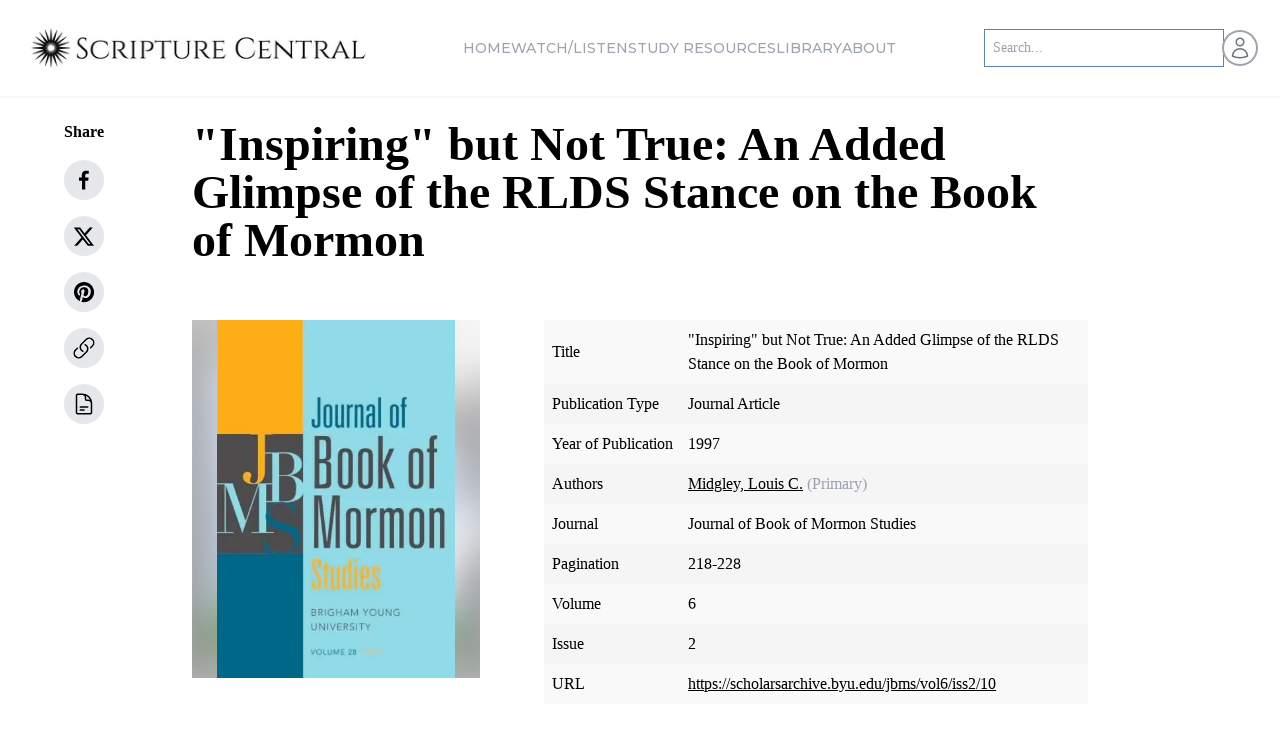

--- FILE ---
content_type: text/html; charset=utf-8
request_url: https://scripturecentral.org/archive/periodicals/journal-article/inspiring-not-true-added-glimpse-rlds-stance-book-mormon
body_size: 46927
content:
<!DOCTYPE html><html lang="en" class="font-sans"><head><meta charSet="utf-8" data-next-head=""/><title data-next-head="">&quot;Inspiring&quot; but Not True: An Added Glimpse of the RLDS Stance on the Book of Mormon</title><meta name="description" content="This article examines the arguments of Roger Launius, currently the foremost RLDS historian, who has recently insisted that the Book of Mormon ought to be read as “inspiring” frontier fiction." data-next-head=""/><meta name="viewport" content="width=device-width, initial-scale=1" data-next-head=""/><meta name="robots" content="index, nofollow" data-next-head=""/><link rel="canonical" href="https://scripturecentral.org/archive/periodicals/journal-article/inspiring-not-true-added-glimpse-rlds-stance-book-mormon" data-next-head=""/><meta property="og:url" content="https://scripturecentral.org/archive/periodicals/journal-article/inspiring-not-true-added-glimpse-rlds-stance-book-mormon" data-next-head=""/><meta property="og:title" content="&quot;Inspiring&quot; but Not True: An Added Glimpse of the RLDS Stance on the Book of Mormon"/><meta property="og:description" content="This article examines the arguments of Roger Launius, currently the foremost RLDS historian, who has recently insisted that the Book of Mormon ought to be read as “inspiring” frontier fiction."/><meta property="og:type" content="website"/><meta property="og:site_name" content="ScriptureCentral"/><meta name="twitter:title" content="&quot;Inspiring&quot; but Not True: An Added Glimpse of the RLDS Stance on the Book of Mormon"/><meta name="twitter:description" content="This article examines the arguments of Roger Launius, currently the foremost RLDS historian, who has recently insisted that the Book of Mormon ought to be read as “inspiring” frontier fiction."/><meta name="twitter:site" content="@scripturecentrl"/><meta name="twitter:card" content="@scripturecentrl"/><script type="application/ld+json" data-next-head="">{"@graph":[{"@type":"Article","image":"","author":{"url":"https://scripturecentral.org","name":"ScriptureCentral","@type":"Organization"},"@context":"https://schema.org","headline":"\"Inspiring\" but Not True: An Added Glimpse of the RLDS Stanc","publisher":{"logo":{"url":"https://scripturecentral.org/favicon.svg","@type":"ImageObject"},"name":"ScriptureCentral","@type":"Organization"},"dateModified":"2024-05-20","mainEntityOfPage":{"@id":"https://scripturecentral.org/archive/periodicals/journal-article/inspiring-not-true-added-glimpse-rlds-stance-book-mormon","@type":"WebPage"}},{"@type":"BreadcrumbList","itemListElement":[{"item":"https://scripturecentral.org","name":"Home","@type":"ListItem","position":1},{"item":"https://scripturecentral.org/archive/periodicals","name":"Archive Journal Article","@type":"ListItem","position":2},{"item":"https://scripturecentral.org/archive/periodicals/journal-article/inspiring-not-true-added-glimpse-rlds-stance-book-mormon","name":"\"Inspiring\" but Not True: An Added Glimpse of the RLDS Stanc","@type":"ListItem","position":3}]}],"@context":"https://schema.org"}</script><link rel="icon" type="image/png" sizes="16x16" href="/favicon.svg" data-next-head=""/><link rel="preload" as="image" imageSrcSet="https://scripturecentral.org/_next/image?url=%2Fassets%2Fscripture-central-logo-black.png&amp;w=256&amp;q=75 1x, https://scripturecentral.org/_next/image?url=%2Fassets%2Fscripture-central-logo-black.png&amp;w=640&amp;q=75 2x" data-next-head=""/><link rel="preload" as="image" imageSrcSet="https://scripturecentral.org/_next/image?url=%2Fassets%2Fscripture-central-logo-black.png&amp;w=384&amp;q=75 1x, https://scripturecentral.org/_next/image?url=%2Fassets%2Fscripture-central-logo-black.png&amp;w=750&amp;q=75 2x" data-next-head=""/><link href="https://fonts.googleapis.com/css2?family=Cinzel:wght@400;500;600;700&amp;family=Montserrat:wght@500&amp;display=swap" rel="stylesheet"/><script async="" src="https://www.googletagmanager.com/gtag/js?id=G-KYHLV34D0M"></script><script> window.dataLayer = window.dataLayer || [];
    function gtag(){dataLayer.push(arguments);}
    gtag('js', new Date());
    gtag('config', 'G-KYHLV34D0M');</script><script async="" src="https://www.googletagmanager.com/gtag/js?id=GTM-WP2QWJK"></script><script> window.dataLayer = window.dataLayer || [];
    function gtag(){dataLayer.push(arguments);}
    gtag('js', new Date());
    gtag('config', 'GTM-WP2QWJK');</script><script async="" src="https://www.googletagmanager.com/gtag/js?id=G-JJXXEH7DT5"></script><script> window.dataLayer = window.dataLayer || [];
    function gtag(){dataLayer.push(arguments);}
    gtag('js', new Date());
    gtag('config', 'G-JJXXEH7DT5');</script><script async="" src="https://www.googletagmanager.com/gtag/js?id=GTM-WRJQ348P"></script><script> window.dataLayer = window.dataLayer || [];
    function gtag(){dataLayer.push(arguments);}
    gtag('js', new Date());
    gtag('config', 'GTM-WRJQ348P');</script><link data-next-font="" rel="preconnect" href="/" crossorigin="anonymous"/><link rel="preload" href="https://scripturecentral.org/_next/static/css/85ef26be5e1544ba.css" as="style"/><link rel="stylesheet" href="https://scripturecentral.org/_next/static/css/85ef26be5e1544ba.css" data-n-g=""/><link rel="preload" href="https://scripturecentral.org/_next/static/css/641cef2332c203bd.css" as="style"/><link rel="stylesheet" href="https://scripturecentral.org/_next/static/css/641cef2332c203bd.css" data-n-p=""/><noscript data-n-css=""></noscript><script defer="" nomodule="" src="https://scripturecentral.org/_next/static/chunks/polyfills-42372ed130431b0a.js"></script><script src="https://scripturecentral.org/_next/static/chunks/webpack-c887a1a6a51b92f4.js" defer=""></script><script src="https://scripturecentral.org/_next/static/chunks/framework-8109cbc470bf0de9.js" defer=""></script><script src="https://scripturecentral.org/_next/static/chunks/main-62aeb300b3c0f39e.js" defer=""></script><script src="https://scripturecentral.org/_next/static/chunks/pages/_app-9f637e43aaedef41.js" defer=""></script><script src="https://scripturecentral.org/_next/static/chunks/cd97a040-5149da82eb635c32.js" defer=""></script><script src="https://scripturecentral.org/_next/static/chunks/7b3e29af-4d69e22db8323d2b.js" defer=""></script><script src="https://scripturecentral.org/_next/static/chunks/444b5184-38e3b52bf4313ffb.js" defer=""></script><script src="https://scripturecentral.org/_next/static/chunks/692-797fcde85b575fa9.js" defer=""></script><script src="https://scripturecentral.org/_next/static/chunks/9018-6d325eaab8d5688a.js" defer=""></script><script src="https://scripturecentral.org/_next/static/chunks/915-a4d09227e0599244.js" defer=""></script><script src="https://scripturecentral.org/_next/static/chunks/6940-6e538b0b4c1f503e.js" defer=""></script><script src="https://scripturecentral.org/_next/static/chunks/8749-048dd37cf45e7f32.js" defer=""></script><script src="https://scripturecentral.org/_next/static/chunks/4568-b50785acf6a0c02f.js" defer=""></script><script src="https://scripturecentral.org/_next/static/chunks/8108-c6b2aa7e60f3d94c.js" defer=""></script><script src="https://scripturecentral.org/_next/static/chunks/4083-5c524d853c4eb5dd.js" defer=""></script><script src="https://scripturecentral.org/_next/static/chunks/7632-1a4004e11274e834.js" defer=""></script><script src="https://scripturecentral.org/_next/static/chunks/6700-ffeff5cdcaad47e9.js" defer=""></script><script src="https://scripturecentral.org/_next/static/chunks/8507-abe66f6c827f7a33.js" defer=""></script><script src="https://scripturecentral.org/_next/static/chunks/5151-e2c52f7c19df9263.js" defer=""></script><script src="https://scripturecentral.org/_next/static/chunks/957-5edda8a197ceabdd.js" defer=""></script><script src="https://scripturecentral.org/_next/static/chunks/9345-639614e9cfa8c91a.js" defer=""></script><script src="https://scripturecentral.org/_next/static/chunks/4809-8da1c86f5d21f85b.js" defer=""></script><script src="https://scripturecentral.org/_next/static/chunks/196-12b442597e636433.js" defer=""></script><script src="https://scripturecentral.org/_next/static/chunks/5419-2edf7623ea42f0f4.js" defer=""></script><script src="https://scripturecentral.org/_next/static/chunks/pages/archive/periodicals/journal-article/%5B...slugId%5D-b29413a5771222d6.js" defer=""></script><script src="https://scripturecentral.org/_next/static/9RMJE9HUgI-Yalrifp-sq/_buildManifest.js" defer=""></script><script src="https://scripturecentral.org/_next/static/9RMJE9HUgI-Yalrifp-sq/_ssgManifest.js" defer=""></script></head><script type="text/javascript">window.NREUM||(NREUM={});NREUM.info = {"agent":"","beacon":"bam.nr-data.net","errorBeacon":"bam.nr-data.net","licenseKey":"5e691b6b98","applicationID":"1054589122","agentToken":null,"applicationTime":632.746909,"transactionName":"NFwHMBNZCEBSUBALXg0WMgEDfhRSXlYTDUMIbBcNTnYDS0dZF012Jm1KSwBKBVtaRQFNQQZLDAsFUQVSX0BLCF4WSwsFDRUHQUdaBw5UTGJLSk9LCkZUegA/","queueTime":0,"ttGuid":"16cb842ceb092fe5"}; (window.NREUM||(NREUM={})).init={privacy:{cookies_enabled:true},ajax:{deny_list:[]},session_trace:{sampling_rate:0.0,mode:"FIXED_RATE",enabled:true,error_sampling_rate:0.0},feature_flags:["soft_nav"],distributed_tracing:{enabled:true}};(window.NREUM||(NREUM={})).loader_config={agentID:"1134295817",accountID:"2201546",trustKey:"2201546",licenseKey:"5e691b6b98",applicationID:"1054589122",browserID:"1134295817"};;/*! For license information please see nr-loader-rum-1.308.0.min.js.LICENSE.txt */
(()=>{var e,t,r={163:(e,t,r)=>{"use strict";r.d(t,{j:()=>E});var n=r(384),i=r(1741);var a=r(2555);r(860).K7.genericEvents;const s="experimental.resources",o="register",c=e=>{if(!e||"string"!=typeof e)return!1;try{document.createDocumentFragment().querySelector(e)}catch{return!1}return!0};var d=r(2614),u=r(944),l=r(8122);const f="[data-nr-mask]",g=e=>(0,l.a)(e,(()=>{const e={feature_flags:[],experimental:{allow_registered_children:!1,resources:!1},mask_selector:"*",block_selector:"[data-nr-block]",mask_input_options:{color:!1,date:!1,"datetime-local":!1,email:!1,month:!1,number:!1,range:!1,search:!1,tel:!1,text:!1,time:!1,url:!1,week:!1,textarea:!1,select:!1,password:!0}};return{ajax:{deny_list:void 0,block_internal:!0,enabled:!0,autoStart:!0},api:{get allow_registered_children(){return e.feature_flags.includes(o)||e.experimental.allow_registered_children},set allow_registered_children(t){e.experimental.allow_registered_children=t},duplicate_registered_data:!1},browser_consent_mode:{enabled:!1},distributed_tracing:{enabled:void 0,exclude_newrelic_header:void 0,cors_use_newrelic_header:void 0,cors_use_tracecontext_headers:void 0,allowed_origins:void 0},get feature_flags(){return e.feature_flags},set feature_flags(t){e.feature_flags=t},generic_events:{enabled:!0,autoStart:!0},harvest:{interval:30},jserrors:{enabled:!0,autoStart:!0},logging:{enabled:!0,autoStart:!0},metrics:{enabled:!0,autoStart:!0},obfuscate:void 0,page_action:{enabled:!0},page_view_event:{enabled:!0,autoStart:!0},page_view_timing:{enabled:!0,autoStart:!0},performance:{capture_marks:!1,capture_measures:!1,capture_detail:!0,resources:{get enabled(){return e.feature_flags.includes(s)||e.experimental.resources},set enabled(t){e.experimental.resources=t},asset_types:[],first_party_domains:[],ignore_newrelic:!0}},privacy:{cookies_enabled:!0},proxy:{assets:void 0,beacon:void 0},session:{expiresMs:d.wk,inactiveMs:d.BB},session_replay:{autoStart:!0,enabled:!1,preload:!1,sampling_rate:10,error_sampling_rate:100,collect_fonts:!1,inline_images:!1,fix_stylesheets:!0,mask_all_inputs:!0,get mask_text_selector(){return e.mask_selector},set mask_text_selector(t){c(t)?e.mask_selector="".concat(t,",").concat(f):""===t||null===t?e.mask_selector=f:(0,u.R)(5,t)},get block_class(){return"nr-block"},get ignore_class(){return"nr-ignore"},get mask_text_class(){return"nr-mask"},get block_selector(){return e.block_selector},set block_selector(t){c(t)?e.block_selector+=",".concat(t):""!==t&&(0,u.R)(6,t)},get mask_input_options(){return e.mask_input_options},set mask_input_options(t){t&&"object"==typeof t?e.mask_input_options={...t,password:!0}:(0,u.R)(7,t)}},session_trace:{enabled:!0,autoStart:!0},soft_navigations:{enabled:!0,autoStart:!0},spa:{enabled:!0,autoStart:!0},ssl:void 0,user_actions:{enabled:!0,elementAttributes:["id","className","tagName","type"]}}})());var p=r(6154),m=r(9324);let h=0;const v={buildEnv:m.F3,distMethod:m.Xs,version:m.xv,originTime:p.WN},b={consented:!1},y={appMetadata:{},get consented(){return this.session?.state?.consent||b.consented},set consented(e){b.consented=e},customTransaction:void 0,denyList:void 0,disabled:!1,harvester:void 0,isolatedBacklog:!1,isRecording:!1,loaderType:void 0,maxBytes:3e4,obfuscator:void 0,onerror:void 0,ptid:void 0,releaseIds:{},session:void 0,timeKeeper:void 0,registeredEntities:[],jsAttributesMetadata:{bytes:0},get harvestCount(){return++h}},_=e=>{const t=(0,l.a)(e,y),r=Object.keys(v).reduce((e,t)=>(e[t]={value:v[t],writable:!1,configurable:!0,enumerable:!0},e),{});return Object.defineProperties(t,r)};var w=r(5701);const x=e=>{const t=e.startsWith("http");e+="/",r.p=t?e:"https://"+e};var R=r(7836),k=r(3241);const A={accountID:void 0,trustKey:void 0,agentID:void 0,licenseKey:void 0,applicationID:void 0,xpid:void 0},S=e=>(0,l.a)(e,A),T=new Set;function E(e,t={},r,s){let{init:o,info:c,loader_config:d,runtime:u={},exposed:l=!0}=t;if(!c){const e=(0,n.pV)();o=e.init,c=e.info,d=e.loader_config}e.init=g(o||{}),e.loader_config=S(d||{}),c.jsAttributes??={},p.bv&&(c.jsAttributes.isWorker=!0),e.info=(0,a.D)(c);const f=e.init,m=[c.beacon,c.errorBeacon];T.has(e.agentIdentifier)||(f.proxy.assets&&(x(f.proxy.assets),m.push(f.proxy.assets)),f.proxy.beacon&&m.push(f.proxy.beacon),e.beacons=[...m],function(e){const t=(0,n.pV)();Object.getOwnPropertyNames(i.W.prototype).forEach(r=>{const n=i.W.prototype[r];if("function"!=typeof n||"constructor"===n)return;let a=t[r];e[r]&&!1!==e.exposed&&"micro-agent"!==e.runtime?.loaderType&&(t[r]=(...t)=>{const n=e[r](...t);return a?a(...t):n})})}(e),(0,n.US)("activatedFeatures",w.B)),u.denyList=[...f.ajax.deny_list||[],...f.ajax.block_internal?m:[]],u.ptid=e.agentIdentifier,u.loaderType=r,e.runtime=_(u),T.has(e.agentIdentifier)||(e.ee=R.ee.get(e.agentIdentifier),e.exposed=l,(0,k.W)({agentIdentifier:e.agentIdentifier,drained:!!w.B?.[e.agentIdentifier],type:"lifecycle",name:"initialize",feature:void 0,data:e.config})),T.add(e.agentIdentifier)}},384:(e,t,r)=>{"use strict";r.d(t,{NT:()=>s,US:()=>u,Zm:()=>o,bQ:()=>d,dV:()=>c,pV:()=>l});var n=r(6154),i=r(1863),a=r(1910);const s={beacon:"bam.nr-data.net",errorBeacon:"bam.nr-data.net"};function o(){return n.gm.NREUM||(n.gm.NREUM={}),void 0===n.gm.newrelic&&(n.gm.newrelic=n.gm.NREUM),n.gm.NREUM}function c(){let e=o();return e.o||(e.o={ST:n.gm.setTimeout,SI:n.gm.setImmediate||n.gm.setInterval,CT:n.gm.clearTimeout,XHR:n.gm.XMLHttpRequest,REQ:n.gm.Request,EV:n.gm.Event,PR:n.gm.Promise,MO:n.gm.MutationObserver,FETCH:n.gm.fetch,WS:n.gm.WebSocket},(0,a.i)(...Object.values(e.o))),e}function d(e,t){let r=o();r.initializedAgents??={},t.initializedAt={ms:(0,i.t)(),date:new Date},r.initializedAgents[e]=t}function u(e,t){o()[e]=t}function l(){return function(){let e=o();const t=e.info||{};e.info={beacon:s.beacon,errorBeacon:s.errorBeacon,...t}}(),function(){let e=o();const t=e.init||{};e.init={...t}}(),c(),function(){let e=o();const t=e.loader_config||{};e.loader_config={...t}}(),o()}},782:(e,t,r)=>{"use strict";r.d(t,{T:()=>n});const n=r(860).K7.pageViewTiming},860:(e,t,r)=>{"use strict";r.d(t,{$J:()=>u,K7:()=>c,P3:()=>d,XX:()=>i,Yy:()=>o,df:()=>a,qY:()=>n,v4:()=>s});const n="events",i="jserrors",a="browser/blobs",s="rum",o="browser/logs",c={ajax:"ajax",genericEvents:"generic_events",jserrors:i,logging:"logging",metrics:"metrics",pageAction:"page_action",pageViewEvent:"page_view_event",pageViewTiming:"page_view_timing",sessionReplay:"session_replay",sessionTrace:"session_trace",softNav:"soft_navigations",spa:"spa"},d={[c.pageViewEvent]:1,[c.pageViewTiming]:2,[c.metrics]:3,[c.jserrors]:4,[c.spa]:5,[c.ajax]:6,[c.sessionTrace]:7,[c.softNav]:8,[c.sessionReplay]:9,[c.logging]:10,[c.genericEvents]:11},u={[c.pageViewEvent]:s,[c.pageViewTiming]:n,[c.ajax]:n,[c.spa]:n,[c.softNav]:n,[c.metrics]:i,[c.jserrors]:i,[c.sessionTrace]:a,[c.sessionReplay]:a,[c.logging]:o,[c.genericEvents]:"ins"}},944:(e,t,r)=>{"use strict";r.d(t,{R:()=>i});var n=r(3241);function i(e,t){"function"==typeof console.debug&&(console.debug("New Relic Warning: https://github.com/newrelic/newrelic-browser-agent/blob/main/docs/warning-codes.md#".concat(e),t),(0,n.W)({agentIdentifier:null,drained:null,type:"data",name:"warn",feature:"warn",data:{code:e,secondary:t}}))}},1687:(e,t,r)=>{"use strict";r.d(t,{Ak:()=>d,Ze:()=>f,x3:()=>u});var n=r(3241),i=r(7836),a=r(3606),s=r(860),o=r(2646);const c={};function d(e,t){const r={staged:!1,priority:s.P3[t]||0};l(e),c[e].get(t)||c[e].set(t,r)}function u(e,t){e&&c[e]&&(c[e].get(t)&&c[e].delete(t),p(e,t,!1),c[e].size&&g(e))}function l(e){if(!e)throw new Error("agentIdentifier required");c[e]||(c[e]=new Map)}function f(e="",t="feature",r=!1){if(l(e),!e||!c[e].get(t)||r)return p(e,t);c[e].get(t).staged=!0,g(e)}function g(e){const t=Array.from(c[e]);t.every(([e,t])=>t.staged)&&(t.sort((e,t)=>e[1].priority-t[1].priority),t.forEach(([t])=>{c[e].delete(t),p(e,t)}))}function p(e,t,r=!0){const s=e?i.ee.get(e):i.ee,c=a.i.handlers;if(!s.aborted&&s.backlog&&c){if((0,n.W)({agentIdentifier:e,type:"lifecycle",name:"drain",feature:t}),r){const e=s.backlog[t],r=c[t];if(r){for(let t=0;e&&t<e.length;++t)m(e[t],r);Object.entries(r).forEach(([e,t])=>{Object.values(t||{}).forEach(t=>{t[0]?.on&&t[0]?.context()instanceof o.y&&t[0].on(e,t[1])})})}}s.isolatedBacklog||delete c[t],s.backlog[t]=null,s.emit("drain-"+t,[])}}function m(e,t){var r=e[1];Object.values(t[r]||{}).forEach(t=>{var r=e[0];if(t[0]===r){var n=t[1],i=e[3],a=e[2];n.apply(i,a)}})}},1738:(e,t,r)=>{"use strict";r.d(t,{U:()=>g,Y:()=>f});var n=r(3241),i=r(9908),a=r(1863),s=r(944),o=r(5701),c=r(3969),d=r(8362),u=r(860),l=r(4261);function f(e,t,r,a){const f=a||r;!f||f[e]&&f[e]!==d.d.prototype[e]||(f[e]=function(){(0,i.p)(c.xV,["API/"+e+"/called"],void 0,u.K7.metrics,r.ee),(0,n.W)({agentIdentifier:r.agentIdentifier,drained:!!o.B?.[r.agentIdentifier],type:"data",name:"api",feature:l.Pl+e,data:{}});try{return t.apply(this,arguments)}catch(e){(0,s.R)(23,e)}})}function g(e,t,r,n,s){const o=e.info;null===r?delete o.jsAttributes[t]:o.jsAttributes[t]=r,(s||null===r)&&(0,i.p)(l.Pl+n,[(0,a.t)(),t,r],void 0,"session",e.ee)}},1741:(e,t,r)=>{"use strict";r.d(t,{W:()=>a});var n=r(944),i=r(4261);class a{#e(e,...t){if(this[e]!==a.prototype[e])return this[e](...t);(0,n.R)(35,e)}addPageAction(e,t){return this.#e(i.hG,e,t)}register(e){return this.#e(i.eY,e)}recordCustomEvent(e,t){return this.#e(i.fF,e,t)}setPageViewName(e,t){return this.#e(i.Fw,e,t)}setCustomAttribute(e,t,r){return this.#e(i.cD,e,t,r)}noticeError(e,t){return this.#e(i.o5,e,t)}setUserId(e,t=!1){return this.#e(i.Dl,e,t)}setApplicationVersion(e){return this.#e(i.nb,e)}setErrorHandler(e){return this.#e(i.bt,e)}addRelease(e,t){return this.#e(i.k6,e,t)}log(e,t){return this.#e(i.$9,e,t)}start(){return this.#e(i.d3)}finished(e){return this.#e(i.BL,e)}recordReplay(){return this.#e(i.CH)}pauseReplay(){return this.#e(i.Tb)}addToTrace(e){return this.#e(i.U2,e)}setCurrentRouteName(e){return this.#e(i.PA,e)}interaction(e){return this.#e(i.dT,e)}wrapLogger(e,t,r){return this.#e(i.Wb,e,t,r)}measure(e,t){return this.#e(i.V1,e,t)}consent(e){return this.#e(i.Pv,e)}}},1863:(e,t,r)=>{"use strict";function n(){return Math.floor(performance.now())}r.d(t,{t:()=>n})},1910:(e,t,r)=>{"use strict";r.d(t,{i:()=>a});var n=r(944);const i=new Map;function a(...e){return e.every(e=>{if(i.has(e))return i.get(e);const t="function"==typeof e?e.toString():"",r=t.includes("[native code]"),a=t.includes("nrWrapper");return r||a||(0,n.R)(64,e?.name||t),i.set(e,r),r})}},2555:(e,t,r)=>{"use strict";r.d(t,{D:()=>o,f:()=>s});var n=r(384),i=r(8122);const a={beacon:n.NT.beacon,errorBeacon:n.NT.errorBeacon,licenseKey:void 0,applicationID:void 0,sa:void 0,queueTime:void 0,applicationTime:void 0,ttGuid:void 0,user:void 0,account:void 0,product:void 0,extra:void 0,jsAttributes:{},userAttributes:void 0,atts:void 0,transactionName:void 0,tNamePlain:void 0};function s(e){try{return!!e.licenseKey&&!!e.errorBeacon&&!!e.applicationID}catch(e){return!1}}const o=e=>(0,i.a)(e,a)},2614:(e,t,r)=>{"use strict";r.d(t,{BB:()=>s,H3:()=>n,g:()=>d,iL:()=>c,tS:()=>o,uh:()=>i,wk:()=>a});const n="NRBA",i="SESSION",a=144e5,s=18e5,o={STARTED:"session-started",PAUSE:"session-pause",RESET:"session-reset",RESUME:"session-resume",UPDATE:"session-update"},c={SAME_TAB:"same-tab",CROSS_TAB:"cross-tab"},d={OFF:0,FULL:1,ERROR:2}},2646:(e,t,r)=>{"use strict";r.d(t,{y:()=>n});class n{constructor(e){this.contextId=e}}},2843:(e,t,r)=>{"use strict";r.d(t,{G:()=>a,u:()=>i});var n=r(3878);function i(e,t=!1,r,i){(0,n.DD)("visibilitychange",function(){if(t)return void("hidden"===document.visibilityState&&e());e(document.visibilityState)},r,i)}function a(e,t,r){(0,n.sp)("pagehide",e,t,r)}},3241:(e,t,r)=>{"use strict";r.d(t,{W:()=>a});var n=r(6154);const i="newrelic";function a(e={}){try{n.gm.dispatchEvent(new CustomEvent(i,{detail:e}))}catch(e){}}},3606:(e,t,r)=>{"use strict";r.d(t,{i:()=>a});var n=r(9908);a.on=s;var i=a.handlers={};function a(e,t,r,a){s(a||n.d,i,e,t,r)}function s(e,t,r,i,a){a||(a="feature"),e||(e=n.d);var s=t[a]=t[a]||{};(s[r]=s[r]||[]).push([e,i])}},3878:(e,t,r)=>{"use strict";function n(e,t){return{capture:e,passive:!1,signal:t}}function i(e,t,r=!1,i){window.addEventListener(e,t,n(r,i))}function a(e,t,r=!1,i){document.addEventListener(e,t,n(r,i))}r.d(t,{DD:()=>a,jT:()=>n,sp:()=>i})},3969:(e,t,r)=>{"use strict";r.d(t,{TZ:()=>n,XG:()=>o,rs:()=>i,xV:()=>s,z_:()=>a});const n=r(860).K7.metrics,i="sm",a="cm",s="storeSupportabilityMetrics",o="storeEventMetrics"},4234:(e,t,r)=>{"use strict";r.d(t,{W:()=>a});var n=r(7836),i=r(1687);class a{constructor(e,t){this.agentIdentifier=e,this.ee=n.ee.get(e),this.featureName=t,this.blocked=!1}deregisterDrain(){(0,i.x3)(this.agentIdentifier,this.featureName)}}},4261:(e,t,r)=>{"use strict";r.d(t,{$9:()=>d,BL:()=>o,CH:()=>g,Dl:()=>_,Fw:()=>y,PA:()=>h,Pl:()=>n,Pv:()=>k,Tb:()=>l,U2:()=>a,V1:()=>R,Wb:()=>x,bt:()=>b,cD:()=>v,d3:()=>w,dT:()=>c,eY:()=>p,fF:()=>f,hG:()=>i,k6:()=>s,nb:()=>m,o5:()=>u});const n="api-",i="addPageAction",a="addToTrace",s="addRelease",o="finished",c="interaction",d="log",u="noticeError",l="pauseReplay",f="recordCustomEvent",g="recordReplay",p="register",m="setApplicationVersion",h="setCurrentRouteName",v="setCustomAttribute",b="setErrorHandler",y="setPageViewName",_="setUserId",w="start",x="wrapLogger",R="measure",k="consent"},5289:(e,t,r)=>{"use strict";r.d(t,{GG:()=>s,Qr:()=>c,sB:()=>o});var n=r(3878),i=r(6389);function a(){return"undefined"==typeof document||"complete"===document.readyState}function s(e,t){if(a())return e();const r=(0,i.J)(e),s=setInterval(()=>{a()&&(clearInterval(s),r())},500);(0,n.sp)("load",r,t)}function o(e){if(a())return e();(0,n.DD)("DOMContentLoaded",e)}function c(e){if(a())return e();(0,n.sp)("popstate",e)}},5607:(e,t,r)=>{"use strict";r.d(t,{W:()=>n});const n=(0,r(9566).bz)()},5701:(e,t,r)=>{"use strict";r.d(t,{B:()=>a,t:()=>s});var n=r(3241);const i=new Set,a={};function s(e,t){const r=t.agentIdentifier;a[r]??={},e&&"object"==typeof e&&(i.has(r)||(t.ee.emit("rumresp",[e]),a[r]=e,i.add(r),(0,n.W)({agentIdentifier:r,loaded:!0,drained:!0,type:"lifecycle",name:"load",feature:void 0,data:e})))}},6154:(e,t,r)=>{"use strict";r.d(t,{OF:()=>c,RI:()=>i,WN:()=>u,bv:()=>a,eN:()=>l,gm:()=>s,mw:()=>o,sb:()=>d});var n=r(1863);const i="undefined"!=typeof window&&!!window.document,a="undefined"!=typeof WorkerGlobalScope&&("undefined"!=typeof self&&self instanceof WorkerGlobalScope&&self.navigator instanceof WorkerNavigator||"undefined"!=typeof globalThis&&globalThis instanceof WorkerGlobalScope&&globalThis.navigator instanceof WorkerNavigator),s=i?window:"undefined"!=typeof WorkerGlobalScope&&("undefined"!=typeof self&&self instanceof WorkerGlobalScope&&self||"undefined"!=typeof globalThis&&globalThis instanceof WorkerGlobalScope&&globalThis),o=Boolean("hidden"===s?.document?.visibilityState),c=/iPad|iPhone|iPod/.test(s.navigator?.userAgent),d=c&&"undefined"==typeof SharedWorker,u=((()=>{const e=s.navigator?.userAgent?.match(/Firefox[/\s](\d+\.\d+)/);Array.isArray(e)&&e.length>=2&&e[1]})(),Date.now()-(0,n.t)()),l=()=>"undefined"!=typeof PerformanceNavigationTiming&&s?.performance?.getEntriesByType("navigation")?.[0]?.responseStart},6389:(e,t,r)=>{"use strict";function n(e,t=500,r={}){const n=r?.leading||!1;let i;return(...r)=>{n&&void 0===i&&(e.apply(this,r),i=setTimeout(()=>{i=clearTimeout(i)},t)),n||(clearTimeout(i),i=setTimeout(()=>{e.apply(this,r)},t))}}function i(e){let t=!1;return(...r)=>{t||(t=!0,e.apply(this,r))}}r.d(t,{J:()=>i,s:()=>n})},6630:(e,t,r)=>{"use strict";r.d(t,{T:()=>n});const n=r(860).K7.pageViewEvent},7699:(e,t,r)=>{"use strict";r.d(t,{It:()=>a,KC:()=>o,No:()=>i,qh:()=>s});var n=r(860);const i=16e3,a=1e6,s="SESSION_ERROR",o={[n.K7.logging]:!0,[n.K7.genericEvents]:!1,[n.K7.jserrors]:!1,[n.K7.ajax]:!1}},7836:(e,t,r)=>{"use strict";r.d(t,{P:()=>o,ee:()=>c});var n=r(384),i=r(8990),a=r(2646),s=r(5607);const o="nr@context:".concat(s.W),c=function e(t,r){var n={},s={},u={},l=!1;try{l=16===r.length&&d.initializedAgents?.[r]?.runtime.isolatedBacklog}catch(e){}var f={on:p,addEventListener:p,removeEventListener:function(e,t){var r=n[e];if(!r)return;for(var i=0;i<r.length;i++)r[i]===t&&r.splice(i,1)},emit:function(e,r,n,i,a){!1!==a&&(a=!0);if(c.aborted&&!i)return;t&&a&&t.emit(e,r,n);var o=g(n);m(e).forEach(e=>{e.apply(o,r)});var d=v()[s[e]];d&&d.push([f,e,r,o]);return o},get:h,listeners:m,context:g,buffer:function(e,t){const r=v();if(t=t||"feature",f.aborted)return;Object.entries(e||{}).forEach(([e,n])=>{s[n]=t,t in r||(r[t]=[])})},abort:function(){f._aborted=!0,Object.keys(f.backlog).forEach(e=>{delete f.backlog[e]})},isBuffering:function(e){return!!v()[s[e]]},debugId:r,backlog:l?{}:t&&"object"==typeof t.backlog?t.backlog:{},isolatedBacklog:l};return Object.defineProperty(f,"aborted",{get:()=>{let e=f._aborted||!1;return e||(t&&(e=t.aborted),e)}}),f;function g(e){return e&&e instanceof a.y?e:e?(0,i.I)(e,o,()=>new a.y(o)):new a.y(o)}function p(e,t){n[e]=m(e).concat(t)}function m(e){return n[e]||[]}function h(t){return u[t]=u[t]||e(f,t)}function v(){return f.backlog}}(void 0,"globalEE"),d=(0,n.Zm)();d.ee||(d.ee=c)},8122:(e,t,r)=>{"use strict";r.d(t,{a:()=>i});var n=r(944);function i(e,t){try{if(!e||"object"!=typeof e)return(0,n.R)(3);if(!t||"object"!=typeof t)return(0,n.R)(4);const r=Object.create(Object.getPrototypeOf(t),Object.getOwnPropertyDescriptors(t)),a=0===Object.keys(r).length?e:r;for(let s in a)if(void 0!==e[s])try{if(null===e[s]){r[s]=null;continue}Array.isArray(e[s])&&Array.isArray(t[s])?r[s]=Array.from(new Set([...e[s],...t[s]])):"object"==typeof e[s]&&"object"==typeof t[s]?r[s]=i(e[s],t[s]):r[s]=e[s]}catch(e){r[s]||(0,n.R)(1,e)}return r}catch(e){(0,n.R)(2,e)}}},8362:(e,t,r)=>{"use strict";r.d(t,{d:()=>a});var n=r(9566),i=r(1741);class a extends i.W{agentIdentifier=(0,n.LA)(16)}},8374:(e,t,r)=>{r.nc=(()=>{try{return document?.currentScript?.nonce}catch(e){}return""})()},8990:(e,t,r)=>{"use strict";r.d(t,{I:()=>i});var n=Object.prototype.hasOwnProperty;function i(e,t,r){if(n.call(e,t))return e[t];var i=r();if(Object.defineProperty&&Object.keys)try{return Object.defineProperty(e,t,{value:i,writable:!0,enumerable:!1}),i}catch(e){}return e[t]=i,i}},9324:(e,t,r)=>{"use strict";r.d(t,{F3:()=>i,Xs:()=>a,xv:()=>n});const n="1.308.0",i="PROD",a="CDN"},9566:(e,t,r)=>{"use strict";r.d(t,{LA:()=>o,bz:()=>s});var n=r(6154);const i="xxxxxxxx-xxxx-4xxx-yxxx-xxxxxxxxxxxx";function a(e,t){return e?15&e[t]:16*Math.random()|0}function s(){const e=n.gm?.crypto||n.gm?.msCrypto;let t,r=0;return e&&e.getRandomValues&&(t=e.getRandomValues(new Uint8Array(30))),i.split("").map(e=>"x"===e?a(t,r++).toString(16):"y"===e?(3&a()|8).toString(16):e).join("")}function o(e){const t=n.gm?.crypto||n.gm?.msCrypto;let r,i=0;t&&t.getRandomValues&&(r=t.getRandomValues(new Uint8Array(e)));const s=[];for(var o=0;o<e;o++)s.push(a(r,i++).toString(16));return s.join("")}},9908:(e,t,r)=>{"use strict";r.d(t,{d:()=>n,p:()=>i});var n=r(7836).ee.get("handle");function i(e,t,r,i,a){a?(a.buffer([e],i),a.emit(e,t,r)):(n.buffer([e],i),n.emit(e,t,r))}}},n={};function i(e){var t=n[e];if(void 0!==t)return t.exports;var a=n[e]={exports:{}};return r[e](a,a.exports,i),a.exports}i.m=r,i.d=(e,t)=>{for(var r in t)i.o(t,r)&&!i.o(e,r)&&Object.defineProperty(e,r,{enumerable:!0,get:t[r]})},i.f={},i.e=e=>Promise.all(Object.keys(i.f).reduce((t,r)=>(i.f[r](e,t),t),[])),i.u=e=>"nr-rum-1.308.0.min.js",i.o=(e,t)=>Object.prototype.hasOwnProperty.call(e,t),e={},t="NRBA-1.308.0.PROD:",i.l=(r,n,a,s)=>{if(e[r])e[r].push(n);else{var o,c;if(void 0!==a)for(var d=document.getElementsByTagName("script"),u=0;u<d.length;u++){var l=d[u];if(l.getAttribute("src")==r||l.getAttribute("data-webpack")==t+a){o=l;break}}if(!o){c=!0;var f={296:"sha512-+MIMDsOcckGXa1EdWHqFNv7P+JUkd5kQwCBr3KE6uCvnsBNUrdSt4a/3/L4j4TxtnaMNjHpza2/erNQbpacJQA=="};(o=document.createElement("script")).charset="utf-8",i.nc&&o.setAttribute("nonce",i.nc),o.setAttribute("data-webpack",t+a),o.src=r,0!==o.src.indexOf(window.location.origin+"/")&&(o.crossOrigin="anonymous"),f[s]&&(o.integrity=f[s])}e[r]=[n];var g=(t,n)=>{o.onerror=o.onload=null,clearTimeout(p);var i=e[r];if(delete e[r],o.parentNode&&o.parentNode.removeChild(o),i&&i.forEach(e=>e(n)),t)return t(n)},p=setTimeout(g.bind(null,void 0,{type:"timeout",target:o}),12e4);o.onerror=g.bind(null,o.onerror),o.onload=g.bind(null,o.onload),c&&document.head.appendChild(o)}},i.r=e=>{"undefined"!=typeof Symbol&&Symbol.toStringTag&&Object.defineProperty(e,Symbol.toStringTag,{value:"Module"}),Object.defineProperty(e,"__esModule",{value:!0})},i.p="https://js-agent.newrelic.com/",(()=>{var e={374:0,840:0};i.f.j=(t,r)=>{var n=i.o(e,t)?e[t]:void 0;if(0!==n)if(n)r.push(n[2]);else{var a=new Promise((r,i)=>n=e[t]=[r,i]);r.push(n[2]=a);var s=i.p+i.u(t),o=new Error;i.l(s,r=>{if(i.o(e,t)&&(0!==(n=e[t])&&(e[t]=void 0),n)){var a=r&&("load"===r.type?"missing":r.type),s=r&&r.target&&r.target.src;o.message="Loading chunk "+t+" failed: ("+a+": "+s+")",o.name="ChunkLoadError",o.type=a,o.request=s,n[1](o)}},"chunk-"+t,t)}};var t=(t,r)=>{var n,a,[s,o,c]=r,d=0;if(s.some(t=>0!==e[t])){for(n in o)i.o(o,n)&&(i.m[n]=o[n]);if(c)c(i)}for(t&&t(r);d<s.length;d++)a=s[d],i.o(e,a)&&e[a]&&e[a][0](),e[a]=0},r=self["webpackChunk:NRBA-1.308.0.PROD"]=self["webpackChunk:NRBA-1.308.0.PROD"]||[];r.forEach(t.bind(null,0)),r.push=t.bind(null,r.push.bind(r))})(),(()=>{"use strict";i(8374);var e=i(8362),t=i(860);const r=Object.values(t.K7);var n=i(163);var a=i(9908),s=i(1863),o=i(4261),c=i(1738);var d=i(1687),u=i(4234),l=i(5289),f=i(6154),g=i(944),p=i(384);const m=e=>f.RI&&!0===e?.privacy.cookies_enabled;function h(e){return!!(0,p.dV)().o.MO&&m(e)&&!0===e?.session_trace.enabled}var v=i(6389),b=i(7699);class y extends u.W{constructor(e,t){super(e.agentIdentifier,t),this.agentRef=e,this.abortHandler=void 0,this.featAggregate=void 0,this.loadedSuccessfully=void 0,this.onAggregateImported=new Promise(e=>{this.loadedSuccessfully=e}),this.deferred=Promise.resolve(),!1===e.init[this.featureName].autoStart?this.deferred=new Promise((t,r)=>{this.ee.on("manual-start-all",(0,v.J)(()=>{(0,d.Ak)(e.agentIdentifier,this.featureName),t()}))}):(0,d.Ak)(e.agentIdentifier,t)}importAggregator(e,t,r={}){if(this.featAggregate)return;const n=async()=>{let n;await this.deferred;try{if(m(e.init)){const{setupAgentSession:t}=await i.e(296).then(i.bind(i,3305));n=t(e)}}catch(e){(0,g.R)(20,e),this.ee.emit("internal-error",[e]),(0,a.p)(b.qh,[e],void 0,this.featureName,this.ee)}try{if(!this.#t(this.featureName,n,e.init))return(0,d.Ze)(this.agentIdentifier,this.featureName),void this.loadedSuccessfully(!1);const{Aggregate:i}=await t();this.featAggregate=new i(e,r),e.runtime.harvester.initializedAggregates.push(this.featAggregate),this.loadedSuccessfully(!0)}catch(e){(0,g.R)(34,e),this.abortHandler?.(),(0,d.Ze)(this.agentIdentifier,this.featureName,!0),this.loadedSuccessfully(!1),this.ee&&this.ee.abort()}};f.RI?(0,l.GG)(()=>n(),!0):n()}#t(e,r,n){if(this.blocked)return!1;switch(e){case t.K7.sessionReplay:return h(n)&&!!r;case t.K7.sessionTrace:return!!r;default:return!0}}}var _=i(6630),w=i(2614),x=i(3241);class R extends y{static featureName=_.T;constructor(e){var t;super(e,_.T),this.setupInspectionEvents(e.agentIdentifier),t=e,(0,c.Y)(o.Fw,function(e,r){"string"==typeof e&&("/"!==e.charAt(0)&&(e="/"+e),t.runtime.customTransaction=(r||"http://custom.transaction")+e,(0,a.p)(o.Pl+o.Fw,[(0,s.t)()],void 0,void 0,t.ee))},t),this.importAggregator(e,()=>i.e(296).then(i.bind(i,3943)))}setupInspectionEvents(e){const t=(t,r)=>{t&&(0,x.W)({agentIdentifier:e,timeStamp:t.timeStamp,loaded:"complete"===t.target.readyState,type:"window",name:r,data:t.target.location+""})};(0,l.sB)(e=>{t(e,"DOMContentLoaded")}),(0,l.GG)(e=>{t(e,"load")}),(0,l.Qr)(e=>{t(e,"navigate")}),this.ee.on(w.tS.UPDATE,(t,r)=>{(0,x.W)({agentIdentifier:e,type:"lifecycle",name:"session",data:r})})}}class k extends e.d{constructor(e){var t;(super(),f.gm)?(this.features={},(0,p.bQ)(this.agentIdentifier,this),this.desiredFeatures=new Set(e.features||[]),this.desiredFeatures.add(R),(0,n.j)(this,e,e.loaderType||"agent"),t=this,(0,c.Y)(o.cD,function(e,r,n=!1){if("string"==typeof e){if(["string","number","boolean"].includes(typeof r)||null===r)return(0,c.U)(t,e,r,o.cD,n);(0,g.R)(40,typeof r)}else(0,g.R)(39,typeof e)},t),function(e){(0,c.Y)(o.Dl,function(t,r=!1){if("string"!=typeof t&&null!==t)return void(0,g.R)(41,typeof t);const n=e.info.jsAttributes["enduser.id"];r&&null!=n&&n!==t?(0,a.p)(o.Pl+"setUserIdAndResetSession",[t],void 0,"session",e.ee):(0,c.U)(e,"enduser.id",t,o.Dl,!0)},e)}(this),function(e){(0,c.Y)(o.nb,function(t){if("string"==typeof t||null===t)return(0,c.U)(e,"application.version",t,o.nb,!1);(0,g.R)(42,typeof t)},e)}(this),function(e){(0,c.Y)(o.d3,function(){e.ee.emit("manual-start-all")},e)}(this),function(e){(0,c.Y)(o.Pv,function(t=!0){if("boolean"==typeof t){if((0,a.p)(o.Pl+o.Pv,[t],void 0,"session",e.ee),e.runtime.consented=t,t){const t=e.features.page_view_event;t.onAggregateImported.then(e=>{const r=t.featAggregate;e&&!r.sentRum&&r.sendRum()})}}else(0,g.R)(65,typeof t)},e)}(this),this.run()):(0,g.R)(21)}get config(){return{info:this.info,init:this.init,loader_config:this.loader_config,runtime:this.runtime}}get api(){return this}run(){try{const e=function(e){const t={};return r.forEach(r=>{t[r]=!!e[r]?.enabled}),t}(this.init),n=[...this.desiredFeatures];n.sort((e,r)=>t.P3[e.featureName]-t.P3[r.featureName]),n.forEach(r=>{if(!e[r.featureName]&&r.featureName!==t.K7.pageViewEvent)return;if(r.featureName===t.K7.spa)return void(0,g.R)(67);const n=function(e){switch(e){case t.K7.ajax:return[t.K7.jserrors];case t.K7.sessionTrace:return[t.K7.ajax,t.K7.pageViewEvent];case t.K7.sessionReplay:return[t.K7.sessionTrace];case t.K7.pageViewTiming:return[t.K7.pageViewEvent];default:return[]}}(r.featureName).filter(e=>!(e in this.features));n.length>0&&(0,g.R)(36,{targetFeature:r.featureName,missingDependencies:n}),this.features[r.featureName]=new r(this)})}catch(e){(0,g.R)(22,e);for(const e in this.features)this.features[e].abortHandler?.();const t=(0,p.Zm)();delete t.initializedAgents[this.agentIdentifier]?.features,delete this.sharedAggregator;return t.ee.get(this.agentIdentifier).abort(),!1}}}var A=i(2843),S=i(782);class T extends y{static featureName=S.T;constructor(e){super(e,S.T),f.RI&&((0,A.u)(()=>(0,a.p)("docHidden",[(0,s.t)()],void 0,S.T,this.ee),!0),(0,A.G)(()=>(0,a.p)("winPagehide",[(0,s.t)()],void 0,S.T,this.ee)),this.importAggregator(e,()=>i.e(296).then(i.bind(i,2117))))}}var E=i(3969);class I extends y{static featureName=E.TZ;constructor(e){super(e,E.TZ),f.RI&&document.addEventListener("securitypolicyviolation",e=>{(0,a.p)(E.xV,["Generic/CSPViolation/Detected"],void 0,this.featureName,this.ee)}),this.importAggregator(e,()=>i.e(296).then(i.bind(i,9623)))}}new k({features:[R,T,I],loaderType:"lite"})})()})();</script><body><div id="__next"><main class="overflow-x-hidden page-container"><div class="fixed top-0 left-0 right-0 z-[100]"><div class="flex w-full h-4"></div></div><div class="h-18 sticky top-0 z-[100] bg-white"><nav class="fixed top-0 left-0 right-0 z-101 bg-white shadow-sm"><div class="w-screen"><div class="md:hidden"><div class="w-full flex flex-col"><div class="w-full flex items-center justify-between px-10"><div class="w-fit"><a draggable="false" href="http://scripturecentral.org/"><img alt="Scripture Central" width="200" height="56" decoding="async" data-nimg="1" class="h-12 w-auto object-contain" style="color:transparent" srcSet="https://scripturecentral.org/_next/image?url=%2Fassets%2Fscripture-central-logo-black.png&amp;w=256&amp;q=75 1x, https://scripturecentral.org/_next/image?url=%2Fassets%2Fscripture-central-logo-black.png&amp;w=640&amp;q=75 2x" src="https://scripturecentral.org/_next/image?url=%2Fassets%2Fscripture-central-logo-black.png&amp;w=640&amp;q=75"/></a></div><div class="flex items-center justify-end w-fit space-x-4"><button class="p-1 rounded-sm"><svg xmlns="http://www.w3.org/2000/svg" fill="none" viewBox="0 0 24 24" stroke-width="1.5" stroke="currentColor" aria-hidden="true" data-slot="icon" class="h-7 w-7 text-black hover:text-primaryPowderBlue"><path stroke-linecap="round" stroke-linejoin="round" d="m21 21-5.197-5.197m0 0A7.5 7.5 0 1 0 5.196 5.196a7.5 7.5 0 0 0 10.607 10.607Z"></path></svg></button><div class="relative z-50 undefined" data-headlessui-state=""><div><button class="relative flex rounded-full bg-white outline-none text-gray-500 ring-2 ring-gray-400 hover:ring-gray-600" id="headlessui-menu-button-:R6il6:" type="button" aria-haspopup="menu" aria-expanded="false" data-headlessui-state=""><span class="sr-only">Open user menu</span><div class="flex-shrink-0 h-8 w-8"><svg xmlns="http://www.w3.org/2000/svg" fill="none" viewBox="0 0 24 24" stroke-width="1.5" stroke="currentColor" aria-hidden="true" data-slot="icon" class="p-1 h-8 w-8"><path stroke-linecap="round" stroke-linejoin="round" d="M15.75 6a3.75 3.75 0 1 1-7.5 0 3.75 3.75 0 0 1 7.5 0ZM4.501 20.118a7.5 7.5 0 0 1 14.998 0A17.933 17.933 0 0 1 12 21.75c-2.676 0-5.216-.584-7.499-1.632Z"></path></svg></div></button></div></div><div class="align-middle h-18 flex items-center justify-center flex-shrink-0" data-headlessui-state=""><button id="headlessui-menu-button-:R7il6:" type="button" aria-haspopup="menu" aria-expanded="false" data-headlessui-state=""><a class="text-6xl text-black rounded-full flex items-center justify-center"><svg xmlns="http://www.w3.org/2000/svg" fill="none" stroke="currentColor" class="w-11 h-11" viewBox="0 0 24 24"><path stroke-linecap="round" stroke-linejoin="round" d="M3.75 6.75h16.5M3.75 12h16.5m-16.5 5.25h16.5"></path></svg></a></button></div></div></div></div></div><div class="hidden md:flex flex-col w-full items-center"><div class="flex flex-row items-center justify-between w-full px-6 py-2"><div class="flex items-center"><a draggable="false" href="http://scripturecentral.org/"><img alt="Scripture Central" width="350" height="98" decoding="async" data-nimg="1" class="h-16 xl:h-20 object-contain" style="color:transparent" srcSet="https://scripturecentral.org/_next/image?url=%2Fassets%2Fscripture-central-logo-black.png&amp;w=384&amp;q=75 1x, https://scripturecentral.org/_next/image?url=%2Fassets%2Fscripture-central-logo-black.png&amp;w=750&amp;q=75 2x" src="https://scripturecentral.org/_next/image?url=%2Fassets%2Fscripture-central-logo-black.png&amp;w=750&amp;q=75"/></a></div><div class="md:flex md:flex-row justify-center hidden text-center align-middle gap-x-4 xl:gap-x-6"><a class="text-gray-400 font-medium hover:text-gray-900 cursor-pointer text-xs xl:text-sm font-header uppercase" href="http://scripturecentral.org/">Home</a><a class="text-gray-400 font-medium hover:text-gray-900 cursor-pointer text-xs xl:text-sm font-header uppercase" href="http://scripturecentral.org/channels">Watch/Listen</a><a class="text-gray-400 font-medium hover:text-gray-900 cursor-pointer text-xs xl:text-sm font-header uppercase" href="http://scripturecentral.org/study-resources">Study Resources</a><a class="text-gray-400 font-medium hover:text-gray-900 cursor-pointer text-xs xl:text-sm font-header uppercase" href="http://scripturecentral.org/archive/all">Library</a><a class="text-gray-400 font-medium hover:text-gray-900 cursor-pointer text-xs xl:text-sm font-header uppercase" href="http://scripturecentral.org/about">About</a></div><div class="hidden md:flex items-center gap-4"><div class="flex items-center relative min-w-9"><input type="text" placeholder="Search..." class="w-32 lg:w-60 px-2 py-2 text-sm font-medium border border-primaryBlue" value=""/></div><div class="flex items-center"><div class="relative z-50 undefined" data-headlessui-state=""><div><button class="relative flex rounded-full bg-white outline-none text-gray-500 ring-2 ring-gray-400 hover:ring-gray-600" id="headlessui-menu-button-:R1v56:" type="button" aria-haspopup="menu" aria-expanded="false" data-headlessui-state=""><span class="sr-only">Open user menu</span><div class="flex-shrink-0 h-8 w-8"><svg xmlns="http://www.w3.org/2000/svg" fill="none" viewBox="0 0 24 24" stroke-width="1.5" stroke="currentColor" aria-hidden="true" data-slot="icon" class="p-1 h-8 w-8"><path stroke-linecap="round" stroke-linejoin="round" d="M15.75 6a3.75 3.75 0 1 1-7.5 0 3.75 3.75 0 0 1 7.5 0ZM4.501 20.118a7.5 7.5 0 0 1 14.998 0A17.933 17.933 0 0 1 12 21.75c-2.676 0-5.216-.584-7.499-1.632Z"></path></svg></div></button></div></div></div></div></div></div></div></nav></div><div class="mx-auto pt-4 max-w-3xl lg:max-w-4xl 2xl:max-w-5xl"><main class="relative"><div class="hidden xl:block absolute -left-32 top-8"><div class="flex flex-col space-y-4 "><span class=" text-black text-base font-semibold">Share</span><div class="flex justify-center items-center w-10 h-10 bg-gray-200 rounded-full"><button aria-label="facebook" style="background-color:transparent;border:none;padding:0;font:inherit;color:inherit;cursor:pointer;outline:none"><div class="flex items-center"><svg viewBox="0 0 64 64" width="40" height="40"><circle cx="32" cy="32" r="31" fill="#3b5998" style="opacity:0"></circle><path d="M34.1,47V33.3h4.6l0.7-5.3h-5.3v-3.4c0-1.5,0.4-2.6,2.6-2.6l2.8,0v-4.8c-0.5-0.1-2.2-0.2-4.1-0.2 c-4.1,0-6.9,2.5-6.9,7V28H24v5.3h4.6V47H34.1z" fill="black"></path></svg></div></button></div><div class="flex justify-center items-center w-10 h-10 bg-gray-200 rounded-full"><button aria-label="twitter" style="background-color:transparent;border:none;padding:0;font:inherit;color:inherit;cursor:pointer;outline:none"><div class="flex items-center"><svg viewBox="0 0 64 64" width="40" height="40"><circle cx="32" cy="32" r="31" fill="#000000" style="opacity:0"></circle><path d="M 41.116 18.375 h 4.962 l -10.8405 12.39 l 12.753 16.86 H 38.005 l -7.821 -10.2255 L 21.235 47.625 H 16.27 l 11.595 -13.2525 L 15.631 18.375 H 25.87 l 7.0695 9.3465 z m -1.7415 26.28 h 2.7495 L 24.376 21.189 H 21.4255 z" fill="black"></path></svg></div></button></div><div class="flex justify-center items-center w-10 h-10 bg-gray-200 rounded-full"><button aria-label="pinterest" style="background-color:transparent;border:none;padding:0;font:inherit;color:inherit;cursor:pointer;outline:none"><div class="flex items-center"><svg viewBox="0 0 64 64" width="40" height="40"><circle cx="32" cy="32" r="31" fill="#cb2128" style="opacity:0"></circle><path d="M32,16c-8.8,0-16,7.2-16,16c0,6.6,3.9,12.2,9.6,14.7c0-1.1,0-2.5,0.3-3.7 c0.3-1.3,2.1-8.7,2.1-8.7s-0.5-1-0.5-2.5c0-2.4,1.4-4.1,3.1-4.1c1.5,0,2.2,1.1,2.2,2.4c0,1.5-0.9,3.7-1.4,5.7 c-0.4,1.7,0.9,3.1,2.5,3.1c3,0,5.1-3.9,5.1-8.5c0-3.5-2.4-6.1-6.7-6.1c-4.9,0-7.9,3.6-7.9,7.7c0,1.4,0.4,2.4,1.1,3.1 c0.3,0.3,0.3,0.5,0.2,0.9c-0.1,0.3-0.3,1-0.3,1.3c-0.1,0.4-0.4,0.6-0.8,0.4c-2.2-0.9-3.3-3.4-3.3-6.1c0-4.5,3.8-10,11.4-10 c6.1,0,10.1,4.4,10.1,9.2c0,6.3-3.5,11-8.6,11c-1.7,0-3.4-0.9-3.9-2c0,0-0.9,3.7-1.1,4.4c-0.3,1.2-1,2.5-1.6,3.4 c1.4,0.4,3,0.7,4.5,0.7c8.8,0,16-7.2,16-16C48,23.2,40.8,16,32,16z" fill="black"></path></svg></div></button></div><div class="relative"><button class="flex justify-center items-center w-10 h-10 bg-gray-200 rounded-full"><svg xmlns="http://www.w3.org/2000/svg" fill="none" viewBox="0 0 24 24" stroke-width="1.5" stroke="currentColor" aria-hidden="true" data-slot="icon" class="w-full h-full p-2"><path stroke-linecap="round" stroke-linejoin="round" d="M13.19 8.688a4.5 4.5 0 0 1 1.242 7.244l-4.5 4.5a4.5 4.5 0 0 1-6.364-6.364l1.757-1.757m13.35-.622 1.757-1.757a4.5 4.5 0 0 0-6.364-6.364l-4.5 4.5a4.5 4.5 0 0 0 1.242 7.244"></path></svg></button></div><div class="relative"><button class="flex justify-center items-center w-10 h-10 bg-gray-200 rounded-full"><svg xmlns="http://www.w3.org/2000/svg" fill="none" viewBox="0 0 24 24" stroke-width="1.5" stroke="currentColor" aria-hidden="true" data-slot="icon" class="w-full h-full p-2"><path stroke-linecap="round" stroke-linejoin="round" d="M19.5 14.25v-2.625a3.375 3.375 0 0 0-3.375-3.375h-1.5A1.125 1.125 0 0 1 13.5 7.125v-1.5a3.375 3.375 0 0 0-3.375-3.375H8.25m0 12.75h7.5m-7.5 3H12M10.5 2.25H5.625c-.621 0-1.125.504-1.125 1.125v17.25c0 .621.504 1.125 1.125 1.125h12.75c.621 0 1.125-.504 1.125-1.125V11.25a9 9 0 0 0-9-9Z"></path></svg></button></div></div></div><div><div id="archive-content-hero" class="relative grid grid-cols-1 justify-items-center ml-2 xl:ml-0 mr-2 xl:mr-0"><div class="flex w-full pt-8 pb-4"><div class="w-full"><h1 class="text-black text-5xl font-semibold pb-2">&quot;Inspiring&quot; but Not True: An Added Glimpse of the RLDS Stance on the Book of Mormon</h1></div><div class="flex items-center h-8"></div></div><div class="w-full flex flex-col lg:flex-row"><div class="w-full lg:w-1/3 h-full flex flex-col pt-8"><div class="w-72 h-[358px]"><div class="relative w-full h-full z-0 cursor-pointer flex flex-col items-center overflow-hidden bg-neutral-100"><img id="cover-img-inspiring-not-true-added-glimpse-rlds-stance-book-mormon" alt="" draggable="false" loading="eager" decoding="async" data-nimg="fill" class="opacity-0 animate-fade-in" style="position:absolute;height:100%;width:100%;left:0;top:0;right:0;bottom:0;object-fit:contain;object-position:center;color:transparent;background-size:contain;background-position:center;background-repeat:no-repeat;background-image:url(&quot;data:image/svg+xml;charset=utf-8,%3Csvg xmlns=&#x27;http://www.w3.org/2000/svg&#x27; %3E%3Cfilter id=&#x27;b&#x27; color-interpolation-filters=&#x27;sRGB&#x27;%3E%3CfeGaussianBlur stdDeviation=&#x27;20&#x27;/%3E%3CfeColorMatrix values=&#x27;1 0 0 0 0 0 1 0 0 0 0 0 1 0 0 0 0 0 100 -1&#x27; result=&#x27;s&#x27;/%3E%3CfeFlood x=&#x27;0&#x27; y=&#x27;0&#x27; width=&#x27;100%25&#x27; height=&#x27;100%25&#x27;/%3E%3CfeComposite operator=&#x27;out&#x27; in=&#x27;s&#x27;/%3E%3CfeComposite in2=&#x27;SourceGraphic&#x27;/%3E%3CfeGaussianBlur stdDeviation=&#x27;20&#x27;/%3E%3C/filter%3E%3Cimage width=&#x27;100%25&#x27; height=&#x27;100%25&#x27; x=&#x27;0&#x27; y=&#x27;0&#x27; preserveAspectRatio=&#x27;xMidYMid&#x27; style=&#x27;filter: url(%23b);&#x27; href=&#x27;https://storage.googleapis.com/scripturecentral-prod-strapi-uploads/jbms_28_cover_1_700x1051_7cb0149e00/jbms_28_cover_1_700x1051_7cb0149e00.jpg&#x27;/%3E%3C/svg%3E&quot;)" sizes="(max-width: 768px) 100vw, (max-width: 1024px) 80vw, 70vw" srcSet="https://scripturecentral.org/_next/image?url=https%3A%2F%2Fstorage.googleapis.com%2Fscripturecentral-prod-strapi-uploads%2Fjbms_28_cover_1_700x1051_7cb0149e00%2Fjbms_28_cover_1_700x1051_7cb0149e00.jpg&amp;w=640&amp;q=75 640w, https://scripturecentral.org/_next/image?url=https%3A%2F%2Fstorage.googleapis.com%2Fscripturecentral-prod-strapi-uploads%2Fjbms_28_cover_1_700x1051_7cb0149e00%2Fjbms_28_cover_1_700x1051_7cb0149e00.jpg&amp;w=750&amp;q=75 750w, https://scripturecentral.org/_next/image?url=https%3A%2F%2Fstorage.googleapis.com%2Fscripturecentral-prod-strapi-uploads%2Fjbms_28_cover_1_700x1051_7cb0149e00%2Fjbms_28_cover_1_700x1051_7cb0149e00.jpg&amp;w=828&amp;q=75 828w, https://scripturecentral.org/_next/image?url=https%3A%2F%2Fstorage.googleapis.com%2Fscripturecentral-prod-strapi-uploads%2Fjbms_28_cover_1_700x1051_7cb0149e00%2Fjbms_28_cover_1_700x1051_7cb0149e00.jpg&amp;w=1080&amp;q=75 1080w, https://scripturecentral.org/_next/image?url=https%3A%2F%2Fstorage.googleapis.com%2Fscripturecentral-prod-strapi-uploads%2Fjbms_28_cover_1_700x1051_7cb0149e00%2Fjbms_28_cover_1_700x1051_7cb0149e00.jpg&amp;w=1200&amp;q=75 1200w, https://scripturecentral.org/_next/image?url=https%3A%2F%2Fstorage.googleapis.com%2Fscripturecentral-prod-strapi-uploads%2Fjbms_28_cover_1_700x1051_7cb0149e00%2Fjbms_28_cover_1_700x1051_7cb0149e00.jpg&amp;w=1920&amp;q=75 1920w, https://scripturecentral.org/_next/image?url=https%3A%2F%2Fstorage.googleapis.com%2Fscripturecentral-prod-strapi-uploads%2Fjbms_28_cover_1_700x1051_7cb0149e00%2Fjbms_28_cover_1_700x1051_7cb0149e00.jpg&amp;w=2048&amp;q=75 2048w, https://scripturecentral.org/_next/image?url=https%3A%2F%2Fstorage.googleapis.com%2Fscripturecentral-prod-strapi-uploads%2Fjbms_28_cover_1_700x1051_7cb0149e00%2Fjbms_28_cover_1_700x1051_7cb0149e00.jpg&amp;w=3840&amp;q=75 3840w" src="https://scripturecentral.org/_next/image?url=https%3A%2F%2Fstorage.googleapis.com%2Fscripturecentral-prod-strapi-uploads%2Fjbms_28_cover_1_700x1051_7cb0149e00%2Fjbms_28_cover_1_700x1051_7cb0149e00.jpg&amp;w=3840&amp;q=75"/></div></div><div class="flex flex-col pt-2 items-left"></div></div><div class="w-full lg:w-2/3 h-full lg:ml-16 pt-8"><div class="h-auto"><div class="grid bg-backgroundLeftBGGray py-2 items-center text-base text-black" style="grid-template-columns:1fr 3fr"><div class="ml-2 font-medium"><h2>Title</h2></div><div class="mx-2"><h2>&quot;Inspiring&quot; but Not True: An Added Glimpse of the RLDS Stance on the Book of Mormon</h2></div></div><div class="grid bg-neutral-100 py-2 items-center text-base text-black" style="grid-template-columns:1fr 3fr"><div class="ml-2 font-medium"><h2>Publication Type</h2></div><div class="mx-2"><h2>Journal Article</h2></div></div><div class="grid bg-backgroundLeftBGGray py-2 items-center text-base text-black" style="grid-template-columns:1fr 3fr"><div class="ml-2 font-medium"><h2>Year of Publication</h2></div><div class="mx-2"><h2>1997</h2></div></div><div class="grid bg-neutral-100 py-2 items-center text-base text-black" style="grid-template-columns:1fr 3fr"><div class="ml-2 font-medium"><h2>Authors</h2></div><div class="mx-2"><h2><a href="#" class="text-black underline cursor-pointer">Midgley, Louis C.</a> <span class="text-gray-400">(Primary)</span></h2></div></div><div class="grid bg-backgroundLeftBGGray py-2 items-center text-base text-black" style="grid-template-columns:1fr 3fr"><div class="ml-2 font-medium"><h2>Journal</h2></div><div class="mx-2"><h2>Journal of Book of Mormon Studies</h2></div></div><div class="grid bg-neutral-100 py-2 items-center text-base text-black" style="grid-template-columns:1fr 3fr"><div class="ml-2 font-medium"><h2>Pagination</h2></div><div class="mx-2"><h2>218-228</h2></div></div><div class="grid bg-backgroundLeftBGGray py-2 items-center text-base text-black" style="grid-template-columns:1fr 3fr"><div class="ml-2 font-medium"><h2>Volume</h2></div><div class="mx-2"><h2>6</h2></div></div><div class="grid bg-neutral-100 py-2 items-center text-base text-black" style="grid-template-columns:1fr 3fr"><div class="ml-2 font-medium"><h2>Issue</h2></div><div class="mx-2"><h2>2</h2></div></div><div class="grid bg-backgroundLeftBGGray py-2 items-center text-base text-black" style="grid-template-columns:1fr 3fr"><div class="ml-2 font-medium"><h2>URL</h2></div><div class="mx-2 break-all"><a href="https://scholarsarchive.byu.edu/jbms/vol6/iss2/10" target="_blank" rel="noopener noreferrer" class="underline"><h2>https://scholarsarchive.byu.edu/jbms/vol6/iss2/10</h2></a></div></div></div></div></div></div></div><div class="block xl:hidden relative mx-2 mt-12"><div class="flex space-x-4 mb-6 mt-[-24px] align-items-start ml-[-16px] "><span class="hidden text-black text-base font-semibold">Share</span><div class="flex justify-center items-center w-10 h-10 bg-gray-200 rounded-full"><button aria-label="facebook" style="background-color:transparent;border:none;padding:0;font:inherit;color:inherit;cursor:pointer;outline:none"><div class="flex items-center"><svg viewBox="0 0 64 64" width="40" height="40"><circle cx="32" cy="32" r="31" fill="#3b5998" style="opacity:0"></circle><path d="M34.1,47V33.3h4.6l0.7-5.3h-5.3v-3.4c0-1.5,0.4-2.6,2.6-2.6l2.8,0v-4.8c-0.5-0.1-2.2-0.2-4.1-0.2 c-4.1,0-6.9,2.5-6.9,7V28H24v5.3h4.6V47H34.1z" fill="black"></path></svg></div></button></div><div class="flex justify-center items-center w-10 h-10 bg-gray-200 rounded-full"><button aria-label="twitter" style="background-color:transparent;border:none;padding:0;font:inherit;color:inherit;cursor:pointer;outline:none"><div class="flex items-center"><svg viewBox="0 0 64 64" width="40" height="40"><circle cx="32" cy="32" r="31" fill="#000000" style="opacity:0"></circle><path d="M 41.116 18.375 h 4.962 l -10.8405 12.39 l 12.753 16.86 H 38.005 l -7.821 -10.2255 L 21.235 47.625 H 16.27 l 11.595 -13.2525 L 15.631 18.375 H 25.87 l 7.0695 9.3465 z m -1.7415 26.28 h 2.7495 L 24.376 21.189 H 21.4255 z" fill="black"></path></svg></div></button></div><div class="flex justify-center items-center w-10 h-10 bg-gray-200 rounded-full"><button aria-label="pinterest" style="background-color:transparent;border:none;padding:0;font:inherit;color:inherit;cursor:pointer;outline:none"><div class="flex items-center"><svg viewBox="0 0 64 64" width="40" height="40"><circle cx="32" cy="32" r="31" fill="#cb2128" style="opacity:0"></circle><path d="M32,16c-8.8,0-16,7.2-16,16c0,6.6,3.9,12.2,9.6,14.7c0-1.1,0-2.5,0.3-3.7 c0.3-1.3,2.1-8.7,2.1-8.7s-0.5-1-0.5-2.5c0-2.4,1.4-4.1,3.1-4.1c1.5,0,2.2,1.1,2.2,2.4c0,1.5-0.9,3.7-1.4,5.7 c-0.4,1.7,0.9,3.1,2.5,3.1c3,0,5.1-3.9,5.1-8.5c0-3.5-2.4-6.1-6.7-6.1c-4.9,0-7.9,3.6-7.9,7.7c0,1.4,0.4,2.4,1.1,3.1 c0.3,0.3,0.3,0.5,0.2,0.9c-0.1,0.3-0.3,1-0.3,1.3c-0.1,0.4-0.4,0.6-0.8,0.4c-2.2-0.9-3.3-3.4-3.3-6.1c0-4.5,3.8-10,11.4-10 c6.1,0,10.1,4.4,10.1,9.2c0,6.3-3.5,11-8.6,11c-1.7,0-3.4-0.9-3.9-2c0,0-0.9,3.7-1.1,4.4c-0.3,1.2-1,2.5-1.6,3.4 c1.4,0.4,3,0.7,4.5,0.7c8.8,0,16-7.2,16-16C48,23.2,40.8,16,32,16z" fill="black"></path></svg></div></button></div><div class="relative"><button class="flex justify-center items-center w-10 h-10 bg-gray-200 rounded-full"><svg xmlns="http://www.w3.org/2000/svg" fill="none" viewBox="0 0 24 24" stroke-width="1.5" stroke="currentColor" aria-hidden="true" data-slot="icon" class="w-full h-full p-2"><path stroke-linecap="round" stroke-linejoin="round" d="M13.19 8.688a4.5 4.5 0 0 1 1.242 7.244l-4.5 4.5a4.5 4.5 0 0 1-6.364-6.364l1.757-1.757m13.35-.622 1.757-1.757a4.5 4.5 0 0 0-6.364-6.364l-4.5 4.5a4.5 4.5 0 0 0 1.242 7.244"></path></svg></button></div><div class="relative"><button class="flex justify-center items-center w-10 h-10 bg-gray-200 rounded-full"><svg xmlns="http://www.w3.org/2000/svg" fill="none" viewBox="0 0 24 24" stroke-width="1.5" stroke="currentColor" aria-hidden="true" data-slot="icon" class="w-full h-full p-2"><path stroke-linecap="round" stroke-linejoin="round" d="M19.5 14.25v-2.625a3.375 3.375 0 0 0-3.375-3.375h-1.5A1.125 1.125 0 0 1 13.5 7.125v-1.5a3.375 3.375 0 0 0-3.375-3.375H8.25m0 12.75h7.5m-7.5 3H12M10.5 2.25H5.625c-.621 0-1.125.504-1.125 1.125v17.25c0 .621.504 1.125 1.125 1.125h12.75c.621 0 1.125-.504 1.125-1.125V11.25a9 9 0 0 0-9-9Z"></path></svg></button></div></div></div><div><div class="border border-stone-300 mb-10 mt-8 mx-2 xl:mx-0"></div><div class="mb-10 mx-2 xl:mx-0"><p class="text-black text-[26px] font-bold leading-10 pb-4">Abstract</p><span class="abstract text-black text-lg font-normal"><p style="text-align: justify;">Since the late 1960s RLDS &ldquo;liberals&rdquo; have argued that the Book of Mormon should not be read as an authentic ancient history. This novel reading of the Book of Mormon has been part of a sustained effort by the RLDS hierarchy to make the Reorganization conform more closely with Protestant liberal approaches to the Bible. I demonstrate that the RLDS hierarchy has encouraged changes in the way the Book of Mormon is read by RLDS intellectuals. I then examine the arguments of Roger Launius, currently the foremost RLDS historian, who has recently insisted that the Book of Mormon ought to be read as &ldquo;inspiring&rdquo; frontier fiction. I also describe and criticize his claim that any concern with the historical authenticity of the Book of Mormon is not serious historical scholarship, which he wants focused on issues currently fashionable among secularized historians.</p></span></div></div><div class="border border-stone-300 mx-2 xl:mx-0 mt-6"></div><div class="grid grid-cols-1 justify-items-center mx-2 xl:mx-0"><div class="w-full mt-10"><div></div><div class="content mb-10"><div class="w-full"><div><div class="flex justify-between mb-2 pb-2 pt-4 cursor-pointer border-b border-black"><span class="text-black text-xl font-semibold ">Show Full Text</span><span class="inline-block"><svg xmlns="http://www.w3.org/2000/svg" fill="none" stroke="currentColor" style="stroke-width:3" viewBox="0 0 24 24" class="mt-[-2px] w-5 h-5 justify-center inline-block "><path d="m19.5 8.25-7.5 7.5-7.5-7.5"></path></svg></span></div></div><div class="h-0 overflow-hidden"><div class="text-black text-[20px] leading-7 font-normal pb-[65px]"><div class="content mt-4"><h2 style="text-align:center">&quot;Inspiring&quot; but Not True: An Added Glimpse of the RLDS Stance on the Book of Mormon</h2><aside><p style="text-align:center">Louis Midgley</p></aside><p style="padding-left:40px"><b>Abstract</b>: Since the late 1960s RLDS “liberals” have argued that the Book of Mormon should not be read as an authentic ancient history. This novel reading of the Book of Mormon has been part of a sustained effort by the RLDS hierarchy to make the Reorganization conform more closely with Protestant liberal approaches to the Bible. I demonstrate that the RLDS hierarchy has encouraged changes in the way the Book of Mormon is read by RLDS intellectuals. I then examine the arguments of Roger Launius, currently the foremost RLDS historian, who has recently insisted that the Book of Mormon ought to be read as “inspiring” frontier fiction. I also describe and criticize his claim that any concern with the historical authenticity of the Book of Mormon is not serious historical scholarship, which he wants focused on issues currently fashionable among secularized historians.</p><p>An RLDS “liberal” faction has made a determined effort to read the Book of Mormon as a modern, rather than ancient, text. In an earlier essay I described this change in understanding the Book of Mormon as a key component of what I called “The Radical Reformation of the Reorganization of the Restoration.”<sup>1</sup><span> </span>Fundamental shifts in the way the Book of Mormon is understood have been an integral part of a larger pattern of radical alterations that have been going on within the RLDS community since the late 1960s.<sup>2</sup></p><p>In this essay I will first examine evidence that seems to show that RLDS leaders were responsible for the efforts to transform the way their followers are now being urged to read the scriptures, including especially the Book of Mormon, and I will then examine one more example of how an RLDS historian explains and justifies such a revisionist reading.</p><p>Former RLDS officials sometimes maintain that changes in their community just happened without anyone in leadership positions having planned them. Some striking evidence that this claim is simply not true is now available. But, for what seems like essentially public relations purposes, these former officials tend to downplay the radical nature of the changes they both allowed and encouraged since the late 1960s. And they dance around the question of how they wanted their followers to read the Book of Mormon.</p><p>Beginning in the 1960s a few Latter-day Saint writers cautiously hinted that they thought Joseph Smith had somehow fashioned the Book of Mormon out of ideas floating around his immediate sectarian environment.<sup>3</sup><span> </span>These writers have been shy and retiring, not bold and adventuresome. And even when they had no use for the Book of Mormon, they did not attempt to fashion arguments against it, since in their opinion it was obviously not authentic. One such writer, Sterling McMurrin, even boasted that he had never read the entire book.<sup>4</sup><span> </span>These few writers managed to see themselves as “Mormon” in some sentimental and cultural sense. They never had official encouragement for their views.</p><p>It has only been since the 1980s that a few writers on the fringes of the Latter-day Saint intellectual community have begun insisting that the Church of Jesus Christ of Latter-day Saints should stop maintaining that the Book of Mormon is authentic history.<sup>5</sup><span> </span>These efforts have not had official support. In fact, just the opposite. Several who have toyed with such a revisionist reading have either lost their membership in or have withdrawn from the church.<sup>6</sup><span> </span>Some of these writers, much like the RLDS, have argued that the Book of Mormon may contain some interesting and perhaps even “inspiring” teachings, even if it is merely frontier fiction written by Joseph Smith. This argument did not originate with Latter-day Saints.</p><p>It was RLDS “liberals” who (with official encouragement, as I will demonstrate) began in 1968 to argue that it might be possible to find something “inspiring” in the Book of Mormon when it is read as fiction—as a nineteenth-century fable or an extended parable—fashioned by Joseph Smith and hence not as an authentic ancient history.<sup>7</sup><span> </span>In 1967 the RLDS hierarchy decided, as part of their plan to bring the Reorganization into what they understood as the twentieth century, to encourage the notion that the Book of Mormon should be read as something like an extended parable—an exotic example of religiously interesting frontier fiction. In public they were more or less silent on the matter, encouraging others to make the point for them.</p><p>A number of RLDS employees were already anxious to advance revisionist stances. After World War II many of the RLDS professional clergy received training in liberal Protestant divinity schools where they were indoctrinated in the latest fads in liberal biblical criticism. This indoctrination prepared them to read the Book of Mormon as fiction. Their reasoning was based on the way they had been indoctrinated to read the Bible. They drew the conclusion that, if liberal biblical critics could argue, for example, that Jesus of Nazareth was not resurrected because dead bodies simply do not come back to life, and that much of what is taught in the New Testament is mythological fable rather than historical fact,<sup>8</sup><span> </span>then something like that could also be said about the Book of Mormon. In this way, they argued, what was seen as mythological, and hence objectionable, could be demythologized and thereby somehow made more acceptable to those who have an essentially naturalistic worldview. The RLDS leadership could thus count on a number of individuals who would advance highly secularized accounts of divine things. All this is well-known.</p><p>But the story does not end there. In 1967 the highest RLDS leaders sought similar instruction. They went to W. Paul Jones, then an ordained United Methodist minister and philosophical theologian at Saint Paul School of Theology in Kansas City, Missouri, “for help in ‘entering the twentieth century,’ especially theologically.”<sup>9</sup><span> </span>Jones has recently described “what happened in the training sessions that followed” the request by RLDS leadership for his help. “The unspoken result,” according to Jones, “was that increasingly the literal uniqueness of the RLDS tradition came to be seen as ‘broken myth’ (Tillich). Whatever truth might remain in that tradition would have to be symbolic, not literal.”<sup>10</sup><span> </span>That the RLDS First Presidency came to accept such a proposition seems to follow from subsequent published explanations of the Book of Mormon that turned both it and the story of its recovery into a fable or myth in need of being deliteralized and demythologized.</p><p>Professor Jones now believes that the RLDS leadership and “liberal” clergy have gone too far in their efforts to deliteralize and demythologize the restoration. But it is clear that part of the resulting “liberalization,” if that is the appropriate word, includes an effort to read the Book of Mormon as a modern book and to see in it merely some moral sentiments rather than historical fact and divine revelation. This explains why after 1968 the RLDS leadership allowed essays rejecting the historical authenticity of the Book of Mormon.<sup>11</sup></p><p>Roger Launius, who is chief historian with the NASA History Office in Washington, D.C., and, I believe, currently the leading RLDS historian, holds that the Book of Mormon contains a “strong Christology.”<sup>12</sup><span> </span>He also likes its depiction of “a cyclical pattern of covenant-righteousness-turning from the gospel-falling away-covenanting anew.” These teachings, he opines, make “a powerful statement of humanity’s worth in a world where human worth is everywhere questioned.”<sup>13</sup><span> </span>But he also flatly denies that the Book of Mormon is an authentic ancient history. And he thinks it a waste of time for Mormon historians to focus any attention on the question of the historical authenticity of the Book of Mormon. Why?</p><p>According to Launius, both “Mormon and non-Mormon scholars have debated the . . . origins of the Book of Mormon back and forth<span> </span><em>ad nauseam</em><span> </span>for a half century without resolution.”<sup>14</sup><span> </span>He also claims that, “to a very real extent, the conclusion reached” in the debate over the historical authenticity of the Book of Mormon “is based on whether one is a believing member of the church and not on evidence.” Launius holds that, “like attorneys arguing a case, each side [in this debate] amasses evidence to either buttress or destroy the foundations of the Book of Mormon as ancient scripture, convincing only those who already hold preconceptions in that direction.”<sup>15</sup><span> </span>It is not clear how he knows this to be the case. Be that as it may, he brushes aside the entire debate over the historical authenticity on the grounds that it rests on what he calls a “heavy-handed either/or approach.”<sup>16</sup><span> </span>He pleads for what he calls “a more ‘catholic’ middle position” on the Book of Mormon that would still emphasize its “powerful message for the present-day LDS church and the world as a whole,”<sup>17</sup><span> </span>while reading it as a nineteenth-century fable fashioned by Joseph Smith. This so-called middle-position turns out to involve a flat rejection of the historical authenticity of the Book of Mormon, while maintaining that it still has some appealing teachings.</p><p>Launius sets forth his stance on the Book of Mormon in the following way:</p><blockquote><p>Recently, a few Mormon historians have begun to get away from the either/or type of questions about the Book of Mormon. . . . For instance, while the historicity of the Book of Mormon has been under attack from without since nearly the beginning of the church . . . . in some form or another, concern for finding a way to deal with the book as a non-historical sacred text has become increasingly visible.<sup>18</sup></p></blockquote><p>By “non-historical” Launius clearly means that the Book of Mormon should not be read as authentic “ancient scripture,” but it can still be read as a “sacred text.” But he also grants that “some of those questioning the book’s historical origins have suggested that the church should formally repudiate the Book of Mormon.”<sup>19</sup><span> </span>Launius also claims that</p><blockquote><p>many people wisely have suggested that this is throwing out the baby with the bath water. Contrary to the position of . . . traditional Latter-day Saints that the Book of Mormon must be an authentic history of a . . . group of ancient peoples in America or it must be a hoax, a more “catholic” middle position can be adopted.<sup>20</sup></p></blockquote><p>He does not indicate who these many people are other than to cite recent RLDS critics of the Book of Mormon and one book published by Signature Books that contains essays by a few cultural Mormons and former Latter-day Saints.<sup>21</sup></p><p>Launius wants to keep the Book of Mormon as a “sacred text” because he thinks that it contains some nice “theology,” but nothing approaching authentic history. He thus distinguishes what he calls “theology” from history. And he is troubled by what he thinks has been an unfortunate confusion between history and theology that is at the very core of the restoration. He claims it is a mistake to seek to “buttress their validity as religious institutions through their history.” To do that cripples historical inquiry by leading to efforts to answer “questions that are inappropriate for history to begin with and distorted beyond validity,”<sup>22</sup><span> </span>whatever that means.</p><p>Since, according to Launius, historians “are by definition concerned with the human condition,” they are in no position to answer the question of whether the Book of Mormon is an authentic ancient text (or the question of whether Joseph Smith actually saw “God and Jesus Christ in a first vision” or invented “the story after the fact to legitimate his religious work”).<sup>23</sup><span> </span>The question of whether the Book of Mormon is an authentic ancient text “is ill-suited to analysis by historians,” and also, according to Launius, “both far less interesting and significant than a related one: What kind of religion is it that Smith brought into being and how did the first vision relate to it?”<sup>24</sup><span> </span>Thus his “more ‘catholic’ middle position” requires the Mormon historian to turn away from the question of whether the Book of Mormon is true and focus instead on questions that are presumably more interesting to everyone, except to the believer or potential believer.</p><p>Launius does not want the RLDS to repudiate the Book of Mormon; he only wants historians to cease asking whether it is true. But to reach this position he has to assume that it cannot possibly be what it claims to be; he has to assume that critics have somehow settled the question of its authenticity. But notice that even to reject it as history, which is what he does, is to accept the possibility that historians can say something about its authenticity as history, which is what he seems to deny on the grounds that such a question is “ill-suited to analysis by historians who are by definition concerned with the human condition.”<sup>25</sup><span> </span>The stance taken by Launius is thus muddled.</p><p>Though Launius does not want the Book of Mormon read as an authentic ancient history, he still wants it retained as a “sacred text.” But this entails that he not be opposed to disposing of the traditional understanding that Joseph Smith was visited by angels and so forth. If historians cannot say anything about sacred matters, if they are, as he says, “by definition” prevented from advancing opinions on sacred matters, then they should say exactly nothing about prophetic truth claims; they should not dogmatically assume that prophetic truth claims are false. They should at least leave such questions open, which is exactly what Launius refuses to do. Why? Is it that he believes that unless historians can finally resolve historical issues, they have no business investigating them? Is it that the stakes are too high for mere historians to be dabbling in questions involving prophetic truth claims? Does he not see that arguing that the Book of Mormon is “a non-historical sacred text” is accepting the proposition that Joseph Smith was not a genuine prophet? And to take that position is to take a stand on what are clearly historical matters. So it turns out that his “more ‘catholic’ middle position” is merely a way of brushing aside, without confronting the crucial issues, the story that has constituted the content and grounds of the faith and memory of Latter-day Saints.</p><p>What Launius rejects is what he describes as “the either-or type of questions about the Book of Mormon.”<sup>26</sup><span> </span>Those who focus on whether it is either an authentic ancient history or a nineteenth-century fable are accused of having a “myopic concern with Mormon origins.” From his position this is the result of the fact that “Latter-day Saints do not so much have a theology as they have a history.” He is, of course, right about this. The faith of Latter-day Saints is not the product of the kind of speculation that has traditionally been known as “theology,” the speculation about the divine flowing from a philosophical culture. The Saints have always looked to events, to accounts of actual encounters with God, for their understanding of divine things, and not to philosophical speculation, which they consider to be a primary source of apostate corruption of divine revelation.</p><p>However, Launius likes theology. And so he complains that the Saints confuse history with theology. “Confusing theology with history, therefore, requires that believing Saints accept a specified set of affirmations that are grounded in the ‘pure’ thoughts and actions of past individuals, especially those of Joseph Smith.”<sup>27</sup></p><p>In order to trust God, to take hold of the forgiveness made available through the atonement of Jesus Christ, one certainly must affirm a number of facts about Jesus of Nazareth, including that he was resurrected and that he revealed himself to the ancient Nephites and eventually to Joseph Smith. Of course, these are believed to be actual events in time and space and not merely some theological speculations. Hence, for the Latter-day Saint faith to be true, the Book of Mormon must be exactly what it claims. Launius identifies what he calls “one sophisticated exposition of this position,” which he thinks has</p><blockquote><p>boiled the issue down to the answers that had to be given of two related questions: “Was Joseph Smith a genuine seer and prophet, and is the Book of Mormon true? If either one or the other is true, because both are linked, the truth of the other is thereby warranted.”<sup>28</sup></p></blockquote><p>Without providing an argument, Launius brushes aside what is clearly a legitimate either-or issue—and also one that is clearly within the realm in which historians attempt to operate, that is, in providing accounts of what they think happened in the past. But Launius objects to having “the perception of truth or falsity about the religion . . . rest[ing] on what historians say about those who have gone before.”<sup>29</sup></p><p>One wonders what he means by describing the “strong Christology” found in the Book of Mormon. A teaching about Jesus of Nazareth being the Messiah or Christ simply makes no sense apart from a belief that Jesus was killed and then resurrected. To take away what are clearly historical claims from faith is to reduce religion to some advice about how to live that is shorn of any link with God.</p><p>Launius has cast around for a peg to hang his so-called “middle position” on, and he has found it in Brent Metcalfe’s<span> </span><em>New Approaches to the Book of Mormon</em>, specifically in Tony Hutchinson’s essay.<sup>30</sup><span> </span>Launius quotes Hutchinson as having “bluntly summarized the central issue [contention?] tackled in this book: ‘Members of the Church of Jesus Christ of Latter-day Saints should confess in faith that the Book of Mormon is the word of God but also abandon claims that it is a historical record of the ancient peoples of the Americas.&#x27;”<sup>31</sup><span> </span>Launius neglects to deal with the detailed criticisms of Hutchinson’s essay,<sup>32</sup><span> </span>or with any similar and related literature. That naturalistic explanations of the Book of Mormon are seriously flawed is exactly what the responses to the essays contained in Metcalfe’s<span> </span><em>New Approaches</em><span> </span>have demonstrated.<sup>33</sup></p><p>Is it proper, I wonder, to simply brush aside this literature as unsatisfactory and inconclusive simply because it contains arguments and evidences that run counter to one’s own ideology? I think not. Launius also fails to notice Hutchinson’s admission that what one believes about Jesus Christ must ultimately be grounded on historical reality and hence also necessarily contain historical claims; otherwise one has simply substituted some currently fashionable moral sentiments for faith. Since I have already dealt with Hutchinson’s stance in considerable detail, I need not repeat my criticisms here, which clearly apply to the “more “catholic’ middle position” advocated by Launius.</p><h3><b>Notes</b></h3><ol><li>Louis Midgley, “The Radical Reformation of the Reorganization of the Restoration: Recent Changes in the RLDS Understanding of the Book of Mormon,”<span> </span><em>Journal of Book of Mormon Studies</em><span> </span>2/2 (1993): 132–63.</li><li>For a detailed account, see Louis Midgley, “More Revisionist Legerdemain and the Book of Mormon,”<span> </span><em>Review of Books on the Book of Mormon</em><span> </span>3 (1991): 261–79, 287–90; and Midgley, review of<span> </span><em>Our Legacy of Faith: A Brief History of the Reorganized Church of Jesus Christ of Latter Day Saints</em>, by Paul M. Edwards;<span> </span><em>The Church through the Years</em>, by Richard P. Howard; and<span> </span><em>Let Contention Cease: The Dynamics of Dissent in the Reorganized Church of Jesus Christ of Latter Day Saints</em>, ed. Roger D. Launius and W. B. “Pat” Spillman,<span> </span><em>BYU Studies</em><span> </span>33/3 (1993): 595–606.</li><li>For details, see Louis Midgley, “The Current Battle over the Book of Mormon: ‘Is Modernity Itself Somehow Canonical?&#x27;”<span> </span><em>Review of Books on the Book of Mormon</em><span> </span>6/1 (1994): 200–212; and Midgley, “Who Really Wrote the Book of Mormon? The Critics and Their Theories,” in<span> </span><em>Book of Mormon Authorship Revisited: The Evidence for Ancient Origins,<span> </span></em>ed. Noel B. Reynolds (Provo, Utah: FARMS, 1997), 120–28.</li><li>For this astonishing boast, see<span> </span><em>Matters of Conscience: Conversations with Sterling M. McMurrin on Philosophy, Education, and Religion</em>, ed. L. Jackson Newell (Salt Lake City: Signature Books, 1996), 114; cf. 13, 19–21, 24, 77, 108, 194, 210–11, 368–69, for other similar and related remarks.</li><li>See Midgley, “Who Really Wrote the Book of Mormon?” 120–28.</li><li>David P. Wright and Brent Metcalfe are the best-known examples, both having made a public fuss over their excommunications.</li><li>See the influential essay by Wayne Ham entitled “Problems in Interpreting the Book of Mormon as History,”<span> </span><em>Courage: A Journal of History, Thought and Action</em><span> </span>1/1 (1970): 15–22.<span> </span><em>Courage</em><span> </span>was a “liberal” RLDS magazine that appeared briefly in the 1970s. Ham’s essay was originally part of what were called<span> </span><em>Position Papers</em><span> </span>(Independence, Mo.: Cumorah Books, 1968), 103–12, although he was not identified as its author in that publication. The<span> </span><em>Position Papers</em><span> </span>were officially endorsed reinterpretations of traditional RLDS positions and were offered as part of a curriculum “liberalization” undertaken in 1968 by RLDS clergy with the support of presiding officials.</li><li>See Midgley, “The Current Battle over the Book of Mormon,” 242–48.</li><li>See W. Paul Jones, “Theological Re-Symbolization of the RLDS Tradition: The Call to a Stage beyond Demythologizing,”<span> </span><em>John Whitmer Historical Association Journal</em><span> </span>16 (1996): 3–14.</li><li>Ibid., 5. Paul Tillich, a prominent German-American philosophical theologian, was a popular intellectual icon in America immediately after World War II; see Louis Midgley, “Religion and Ultimate Concern: An Encounter with Paul Tillich’s Theology,”<span> </span><em>Dialogue</em><span> </span>1/2 (1966): 55–71.</li><li>See William D. Russell, “History and the Mormon Scriptures,”<span> </span><em>Journal of Mormon History</em><span> </span>10 (1983): 53–63; William D. Russell, “Beyond Literalism,”<span> </span><em>Dialogue</em><span> </span>19/1 (1986): 57–68; reprinted in<span> </span><em>Restoration Studies IV,</em><span> </span>ed. Marjorie B. Troeh and Eileen M. Terril (Independence, Mo.: Herald Publishing House, 1988), 192–201; and again in<span> </span><em>The Word of God: Essays on Mormon Scripture,<span> </span></em>ed. Dan Vogel (Salt Lake City: Signature Books, 1990), 43–54. See also William D. Russell, “A Further Inquiry into the Historicity of the Book of Mormon,”<span> </span><em>Sunstone</em><span> </span>(September–October 1982): 20–27; reprinted as “The Historicity of the Book of Mormon and the Use of the Sermon on the Mount in III Nephi,” in<span> </span><em>Restoration Studies II,<span> </span></em>ed. Maurice L. Draper and A. Bruce Lindgren (Independence, Mo.: Herald Publishing House, 1983), 193–200.</li><li>Roger D. Launius, “From Old to New Mormon History: Fawn Brodie and the Legacy of Scholarly Analysis of Mormonism,” in<span> </span><em>Reconsidering No Man Knows My History: Fawn M. Brodie and Joseph Smith in Retrospect</em>, ed. Newell G. Bringhurst (Logan, Utah: Utah State University Press, 1996), 209.</li><li>Ibid.</li><li>Ibid., 206.</li><li>Ibid.</li><li>Ibid., 219.</li><li>Ibid., 209. At this point in his argument Launius cites essays by Wayne Ham and William D. Russell. They merely suggest that some language found in the Book of Mormon still might be appealing to some of the Saints when the book is read as an extended parable or fable. However, it is not clear that either of them find anything attractive in the Book of Mormon.</li><li>Launius, “From Old to New Mormon History,” 208.</li><li>Ibid., 209.</li><li>Ibid.</li><li>He has in mind the collection of ten essays edited by Brent Lee Metcalfe entitled<span> </span><em>New Approaches to the Book of Mormon<span> </span></em>(Salt Lake City: Signature Books, 1993). Launius simply ignores the numerous criticisms of this book that followed its publication.</li><li>Launius, “From Old to New Mormon History,” 201.</li><li>Ibid.</li><li>Ibid.</li><li>Ibid.</li><li>Ibid., 208.</li><li>Ibid., 198.</li><li>Ibid. Launius is here quoting something I wrote in 1990. See Louis Midgley, “The Challenge of Historical Consciousness: Mormon History and the Encounter with Secular Modernity,” in<span> </span><em>By Study and Also by Faith: Essays in Honor of Hugh W. Nibley,</em><span> </span>ed. John M. Lundquist and Stephen D. Ricks (Salt Lake City: Deseret Book and FARMS, 1990), 2:510.</li><li>Launius, “From Old to New Mormon History,” 198.</li><li>Anthony A. Hutchinson, “The Word of God Is Enough: The Book of Mormon as Nineteenth-Century Scripture,” in<span> </span><em>New Approaches</em>, 1–19.</li><li>Launius, “From Old to New Mormon History,” 208, quoting Hutchinson, “The Word of God Is Enough,” 1.</li><li>See, for example, Midgley, “The Current Battle over the Book of Mormon,” 200–254.</li><li>The attacks on the historical authenticity of the Book of Mormon contained in Metcalfe’s<span> </span><em>New Approaches</em><span> </span>have generated a number of general responses: in<span> </span><em>Review of Books on the Book of Mormon<span> </span></em>6/1 (1994), see specifically David Bitton, 1–7; John A. Tvedtnes, 8–50; Daniel C. Peterson, 524–62; as well as the entire issue. See also William J. Hamblin, “An Apologist for the Critics: Brent Lee Metcalfe’s Assumptions and Methodologies,”<span> </span><em>Review of Books on the Book of Mormon</em><span> </span>6/1 (1994): 436–525; Alan Goff, “Uncritical Theory and Thin Description: The Resistance to History,”<span> </span><em>Review of Books on the Book of Mormon<span> </span></em>7/1 (1995): 170–207, and Kevin Christensen, “Paradigms Crossed,”<span> </span><em>Review of Books on the Book of Mormon</em><span> </span>7/2 (1995): 144–218. Hamblin and Goff respond to Metcalfe’s “Apologetic and Critical Assumptions about Book of Mormon Historicity,”<span> </span><em>Dialogue</em><span> </span>26/3 (1993): 153–84.</li></ol><ul class="footnotes"></ul></div></div></div></div></div><div class="mb-10"><div class="w-full"><div><div class="flex justify-between mb-2 pb-2 pt-4 cursor-pointer border-b border-black"><span class="text-black text-xl font-semibold ">Table of Contents</span><span class="inline-block"><svg xmlns="http://www.w3.org/2000/svg" fill="none" stroke="currentColor" style="stroke-width:3" viewBox="0 0 24 24" class="mt-[-2px] w-5 h-5 justify-center inline-block "><path d="m19.5 8.25-7.5 7.5-7.5-7.5"></path></svg></span></div></div><div class="h-0 overflow-hidden"><div class="text-black text-[20px] leading-7 font-normal pb-[65px]"><div class="content"><p class="text-gray-500 text-md">Journal</p><a href="/archive/periodicals/journal/journal-book-mormon-studies-62-1997" class="block break-inside mb-4" rel="noopener noreferrer" target="_self"><div class="text-base text-primaryBlue">Journal of Book of Mormon Studies 6/2 (1997)</div></a></div></div></div></div></div><div></div><div class="bg-backgroundLeftBGGray"><div class="py-[27px] px-[25px]"><h2 class="text-black text-base font-semibold mb-4">Subject Keywords</h2><div class="flex "><div class="flex  flex-wrap gap-2"><div class="inline-flex items-center leading-sm px-5 py-1 bg-blue-500 bg-opacity-10 rounded-[17px] uppercase cursor-pointer"><span class="text-blue-500 text-[13px] font-semibold">Theology</span></div><div class="inline-flex items-center leading-sm px-5 py-1 bg-blue-500 bg-opacity-10 rounded-[17px] uppercase cursor-pointer"><span class="text-blue-500 text-[13px] font-semibold">Historicity</span></div><div class="inline-flex items-center leading-sm px-5 py-1 bg-blue-500 bg-opacity-10 rounded-[17px] uppercase cursor-pointer"><span class="text-blue-500 text-[13px] font-semibold">Book of Mormon</span></div><div class="inline-flex items-center leading-sm px-5 py-1 bg-blue-500 bg-opacity-10 rounded-[17px] uppercase cursor-pointer"><span class="text-blue-500 text-[13px] font-semibold">RLDS</span></div><div class="inline-flex items-center leading-sm px-5 py-1 bg-blue-500 bg-opacity-10 rounded-[17px] uppercase cursor-pointer"><span class="text-blue-500 text-[13px] font-semibold">Community of Christ</span></div><div class="inline-flex items-center leading-sm px-5 py-1 bg-blue-500 bg-opacity-10 rounded-[17px] uppercase cursor-pointer"><span class="text-blue-500 text-[13px] font-semibold">Reorganized Church of Jesus Christ of Latter Day Saints</span></div><div class="inline-flex items-center leading-sm px-5 py-1 bg-blue-500 bg-opacity-10 rounded-[17px] uppercase cursor-pointer"><span class="text-blue-500 text-[13px] font-semibold">Inspired Fiction</span></div></div></div></div></div><div class="items-left"><div class="my-4 bg-backgroundLeftBGGray py-[27px] px-[25px]"><h2 class="text-black text-base font-semibold mb-2">Bibliographic Citation</h2><div class="text-black text-base font-normal"><span></span></div></div><div class="mt-6 bg-backgroundLeftBGGray py-[27px] px-[25px]"><h2 class="text-black text-base font-semibold mb-2">Terms of use</h2><p class="text-black text-base font-normal">Items in the BMC Archive are made publicly available for non-commercial, private use. Inclusion within the BMC Archive does not imply endorsement. Items do not represent the official views of The Church of Jesus Christ of Latter-day Saints or of Book of Mormon Central.</p></div></div></div></div></main></div></main></div><script id="__NEXT_DATA__" type="application/json">{"props":{"pageProps":{"contentData":{"id":368,"attributes":{"title":"\"Inspiring\" but Not True: An Added Glimpse of the RLDS Stance on the Book of Mormon","journal":"Journal of Book of Mormon Studies","slug":"inspiring-not-true-added-glimpse-rlds-stance-book-mormon","summary":"","yearOfPublication":1997,"pagination":"218-228","url":"https://scholarsarchive.byu.edu/jbms/vol6/iss2/10","volume":"6","issue":"2","typeOfArticle":"","publisher":null,"abstract":"\u003cp style=\"text-align: justify;\"\u003eSince the late 1960s RLDS \u0026ldquo;liberals\u0026rdquo; have argued that the Book of Mormon should not be read as an authentic ancient history. This novel reading of the Book of Mormon has been part of a sustained effort by the RLDS hierarchy to make the Reorganization conform more closely with Protestant liberal approaches to the Bible. I demonstrate that the RLDS hierarchy has encouraged changes in the way the Book of Mormon is read by RLDS intellectuals. I then examine the arguments of Roger Launius, currently the foremost RLDS historian, who has recently insisted that the Book of Mormon ought to be read as \u0026ldquo;inspiring\u0026rdquo; frontier fiction. I also describe and criticize his claim that any concern with the historical authenticity of the Book of Mormon is not serious historical scholarship, which he wants focused on issues currently fashionable among secularized historians.\u003c/p\u003e","additionalText":"\u003ch2 style=\"text-align: center;\"\u003e\"Inspiring\" but Not True:\u0026nbsp;An Added Glimpse of the RLDS Stance on the Book of Mormon\u003c/h2\u003e\n\u003caside\u003e\n\u003cp style=\"text-align: center;\"\u003eLouis Midgley\u003c/p\u003e\n\u003c/aside\u003e\n\u003cp style=\"padding-left: 40px;\"\u003e\u003cb\u003eAbstract\u003c/b\u003e: Since the late 1960s RLDS \u0026ldquo;liberals\u0026rdquo; have argued that the Book of Mormon should not be read as an authentic ancient history. This novel reading of the Book of Mormon has been part of a sustained effort by the RLDS hierarchy to make the Reorganization conform more closely with Protestant liberal approaches to the Bible. I demonstrate that the RLDS hierarchy has encouraged changes in the way the Book of Mormon is read by RLDS intellectuals. I then examine the arguments of Roger Launius, currently the foremost RLDS historian, who has recently insisted that the Book of Mormon ought to be read as \u0026ldquo;inspiring\u0026rdquo; frontier fiction. I also describe and criticize his claim that any concern with the historical authenticity of the Book of Mormon is not serious historical scholarship, which he wants focused on issues currently fashionable among secularized historians.\u003c/p\u003e\n\u003cp\u003eAn RLDS \u0026ldquo;liberal\u0026rdquo; faction has made a determined effort to read the Book of Mormon as a modern, rather than ancient, text. In an earlier essay I described this change in understanding the Book of Mormon as a key component of what I called \u0026ldquo;The Radical Reformation of the Reorganization of the Restoration.\u0026rdquo;\u003csup\u003e1\u003c/sup\u003e\u003cspan\u003e\u0026nbsp;\u003c/span\u003eFundamental shifts in the way the Book of Mormon is understood have been an integral part of a larger pattern of radical alterations that have been going on within the RLDS community since the late 1960s.\u003csup\u003e2\u003c/sup\u003e\u003c/p\u003e\n\u003cp\u003eIn this essay I will first examine evidence that seems to show that RLDS leaders were responsible for the efforts to transform the way their followers are now being urged to read the scriptures, including especially the Book of Mormon, and I will then examine one more example of how an RLDS historian explains and justifies such a revisionist reading.\u003c/p\u003e\n\u003cp\u003eFormer RLDS officials sometimes maintain that changes in their community just happened without anyone in leadership positions having planned them. Some striking evidence that this claim is simply not true is now available. But, for what seems like essentially public relations purposes, these former officials tend to downplay the radical nature of the changes they both allowed and encouraged since the late 1960s. And they dance around the question of how they wanted their followers to read the Book of Mormon.\u003c/p\u003e\n\u003cp\u003eBeginning in the 1960s a few Latter-day Saint writers cautiously hinted that they thought Joseph Smith had somehow fashioned the Book of Mormon out of ideas floating around his immediate sectarian environment.\u003csup\u003e3\u003c/sup\u003e\u003cspan\u003e\u0026nbsp;\u003c/span\u003eThese writers have been shy and retiring, not bold and adventuresome. And even when they had no use for the Book of Mormon, they did not attempt to fashion arguments against it, since in their opinion it was obviously not authentic. One such writer, Sterling McMurrin, even boasted that he had never read the entire book.\u003csup\u003e4\u003c/sup\u003e\u003cspan\u003e\u0026nbsp;\u003c/span\u003eThese few writers managed to see themselves as \u0026ldquo;Mormon\u0026rdquo; in some sentimental and cultural sense. They never had official encouragement for their views.\u003c/p\u003e\n\u003cp\u003eIt has only been since the 1980s that a few writers on the fringes of the Latter-day Saint intellectual community have begun insisting that the Church of Jesus Christ of Latter-day Saints should stop maintaining that the Book of Mormon is authentic history.\u003csup\u003e5\u003c/sup\u003e\u003cspan\u003e\u0026nbsp;\u003c/span\u003eThese efforts have not had official support. In fact, just the opposite. Several who have toyed with such a revisionist reading have either lost their membership in or have withdrawn from the church.\u003csup\u003e6\u003c/sup\u003e\u003cspan\u003e\u0026nbsp;\u003c/span\u003eSome of these writers, much like the RLDS, have argued that the Book of Mormon may contain some interesting and perhaps even \u0026ldquo;inspiring\u0026rdquo; teachings, even if it is merely frontier fiction written by Joseph Smith. This argument did not originate with Latter-day Saints.\u003c/p\u003e\n\u003cp\u003eIt was RLDS \u0026ldquo;liberals\u0026rdquo; who (with official encouragement, as I will demonstrate) began in 1968 to argue that it might be possible to find something \u0026ldquo;inspiring\u0026rdquo; in the Book of Mormon when it is read as fiction\u0026mdash;as a nineteenth-century fable or an extended parable\u0026mdash;fashioned by Joseph Smith and hence not as an authentic ancient history.\u003csup\u003e7\u003c/sup\u003e\u003cspan\u003e\u0026nbsp;\u003c/span\u003eIn 1967 the RLDS hierarchy decided, as part of their plan to bring the Reorganization into what they understood as the twentieth century, to encourage the notion that the Book of Mormon should be read as something like an extended parable\u0026mdash;an exotic example of religiously interesting frontier fiction. In public they were more or less silent on the matter, encouraging others to make the point for them.\u003c/p\u003e\n\u003cp\u003eA number of RLDS employees were already anxious to advance revisionist stances. After World War II many of the RLDS professional clergy received training in liberal Protestant divinity schools where they were indoctrinated in the latest fads in liberal biblical criticism. This indoctrination prepared them to read the Book of Mormon as fiction. Their reasoning was based on the way they had been indoctrinated to read the Bible. They drew the conclusion that, if liberal biblical critics could argue, for example, that Jesus of Nazareth was not resurrected because dead bodies simply do not come back to life, and that much of what is taught in the New Testament is mythological fable rather than historical fact,\u003csup\u003e8\u003c/sup\u003e\u003cspan\u003e\u0026nbsp;\u003c/span\u003ethen something like that could also be said about the Book of Mormon. In this way, they argued, what was seen as mythological, and hence objectionable, could be demythologized and thereby somehow made more acceptable to those who have an essentially naturalistic worldview. The RLDS leadership could thus count on a number of individuals who would advance highly secularized accounts of divine things. All this is well-known.\u003c/p\u003e\n\u003cp\u003eBut the story does not end there. In 1967 the highest RLDS leaders sought similar instruction. They went to W. Paul Jones, then an ordained United Methodist minister and philosophical theologian at Saint Paul School of Theology in Kansas City, Missouri, \u0026ldquo;for help in \u0026lsquo;entering the twentieth century,\u0026rsquo; especially theologically.\u0026rdquo;\u003csup\u003e9\u003c/sup\u003e\u003cspan\u003e\u0026nbsp;\u003c/span\u003eJones has recently described \u0026ldquo;what happened in the training sessions that followed\u0026rdquo; the request by RLDS leadership for his help. \u0026ldquo;The unspoken result,\u0026rdquo; according to Jones, \u0026ldquo;was that increasingly the literal uniqueness of the RLDS tradition came to be seen as \u0026lsquo;broken myth\u0026rsquo; (Tillich). Whatever truth might remain in that tradition would have to be symbolic, not literal.\u0026rdquo;\u003csup\u003e10\u003c/sup\u003e\u003cspan\u003e\u0026nbsp;\u003c/span\u003eThat the RLDS First Presidency came to accept such a proposition seems to follow from subsequent published explanations of the Book of Mormon that turned both it and the story of its recovery into a fable or myth in need of being deliteralized and demythologized.\u003c/p\u003e\n\u003cp\u003eProfessor Jones now believes that the RLDS leadership and \u0026ldquo;liberal\u0026rdquo; clergy have gone too far in their efforts to deliteralize and demythologize the restoration. But it is clear that part of the resulting \u0026ldquo;liberalization,\u0026rdquo; if that is the appropriate word, includes an effort to read the Book of Mormon as a modern book and to see in it merely some moral sentiments rather than historical fact and divine revelation. This explains why after 1968 the RLDS leadership allowed essays rejecting the historical authenticity of the Book of Mormon.\u003csup\u003e11\u003c/sup\u003e\u003c/p\u003e\n\u003cp\u003eRoger Launius, who is chief historian with the NASA History Office in Washington, D.C., and, I believe, currently the leading RLDS historian, holds that the Book of Mormon contains a \u0026ldquo;strong Christology.\u0026rdquo;\u003csup\u003e12\u003c/sup\u003e\u003cspan\u003e\u0026nbsp;\u003c/span\u003eHe also likes its depiction of \u0026ldquo;a cyclical pattern of covenant-righteousness-turning from the gospel-falling away-covenanting anew.\u0026rdquo; These teachings, he opines, make \u0026ldquo;a powerful statement of humanity\u0026rsquo;s worth in a world where human worth is everywhere questioned.\u0026rdquo;\u003csup\u003e13\u003c/sup\u003e\u003cspan\u003e\u0026nbsp;\u003c/span\u003eBut he also flatly denies that the Book of Mormon is an authentic ancient history. And he thinks it a waste of time for Mormon historians to focus any attention on the question of the historical authenticity of the Book of Mormon. Why?\u003c/p\u003e\n\u003cp\u003eAccording to Launius, both \u0026ldquo;Mormon and non-Mormon scholars have debated the . . . origins of the Book of Mormon back and forth\u003cspan\u003e\u0026nbsp;\u003c/span\u003e\u003cem\u003ead nauseam\u003c/em\u003e\u003cspan\u003e\u0026nbsp;\u003c/span\u003efor a half century without resolution.\u0026rdquo;\u003csup\u003e14\u003c/sup\u003e\u003cspan\u003e\u0026nbsp;\u003c/span\u003eHe also claims that, \u0026ldquo;to a very real extent, the conclusion reached\u0026rdquo; in the debate over the historical authenticity of the Book of Mormon \u0026ldquo;is based on whether one is a believing member of the church and not on evidence.\u0026rdquo; Launius holds that, \u0026ldquo;like attorneys arguing a case, each side [in this debate] amasses evidence to either buttress or destroy the foundations of the Book of Mormon as ancient scripture, convincing only those who already hold preconceptions in that direction.\u0026rdquo;\u003csup\u003e15\u003c/sup\u003e\u003cspan\u003e\u0026nbsp;\u003c/span\u003eIt is not clear how he knows this to be the case. Be that as it may, he brushes aside the entire debate over the historical authenticity on the grounds that it rests on what he calls a \u0026ldquo;heavy-handed either/or approach.\u0026rdquo;\u003csup\u003e16\u003c/sup\u003e\u003cspan\u003e\u0026nbsp;\u003c/span\u003eHe pleads for what he calls \u0026ldquo;a more \u0026lsquo;catholic\u0026rsquo; middle position\u0026rdquo; on the Book of Mormon that would still emphasize its \u0026ldquo;powerful message for the present-day LDS church and the world as a whole,\u0026rdquo;\u003csup\u003e17\u003c/sup\u003e\u003cspan\u003e\u0026nbsp;\u003c/span\u003ewhile reading it as a nineteenth-century fable fashioned by Joseph Smith. This so-called middle-position turns out to involve a flat rejection of the historical authenticity of the Book of Mormon, while maintaining that it still has some appealing teachings.\u003c/p\u003e\n\u003cp\u003eLaunius sets forth his stance on the Book of Mormon in the following way:\u003c/p\u003e\n\u003cblockquote\u003e\n\u003cp\u003eRecently, a few Mormon historians have begun to get away from the either/or type of questions about the Book of Mormon. . . . For instance, while the historicity of the Book of Mormon has been under attack from without since nearly the beginning of the church . . . . in some form or another, concern for finding a way to deal with the book as a non-historical sacred text has become increasingly visible.\u003csup\u003e18\u003c/sup\u003e\u003c/p\u003e\n\u003c/blockquote\u003e\n\u003cp\u003eBy \u0026ldquo;non-historical\u0026rdquo; Launius clearly means that the Book of Mormon should not be read as authentic \u0026ldquo;ancient scripture,\u0026rdquo; but it can still be read as a \u0026ldquo;sacred text.\u0026rdquo; But he also grants that \u0026ldquo;some of those questioning the book\u0026rsquo;s historical origins have suggested that the church should formally repudiate the Book of Mormon.\u0026rdquo;\u003csup\u003e19\u003c/sup\u003e\u003cspan\u003e\u0026nbsp;\u003c/span\u003eLaunius also claims that\u003c/p\u003e\n\u003cblockquote\u003e\n\u003cp\u003emany people wisely have suggested that this is throwing out the baby with the bath water. Contrary to the position of . . . traditional Latter-day Saints that the Book of Mormon must be an authentic history of a . . . group of ancient peoples in America or it must be a hoax, a more \u0026ldquo;catholic\u0026rdquo; middle position can be adopted.\u003csup\u003e20\u003c/sup\u003e\u003c/p\u003e\n\u003c/blockquote\u003e\n\u003cp\u003eHe does not indicate who these many people are other than to cite recent RLDS critics of the Book of Mormon and one book published by Signature Books that contains essays by a few cultural Mormons and former Latter-day Saints.\u003csup\u003e21\u003c/sup\u003e\u003c/p\u003e\n\u003cp\u003eLaunius wants to keep the Book of Mormon as a \u0026ldquo;sacred text\u0026rdquo; because he thinks that it contains some nice \u0026ldquo;theology,\u0026rdquo; but nothing approaching authentic history. He thus distinguishes what he calls \u0026ldquo;theology\u0026rdquo; from history. And he is troubled by what he thinks has been an unfortunate confusion between history and theology that is at the very core of the restoration. He claims it is a mistake to seek to \u0026ldquo;buttress their validity as religious institutions through their history.\u0026rdquo; To do that cripples historical inquiry by leading to efforts to answer \u0026ldquo;questions that are inappropriate for history to begin with and distorted beyond validity,\u0026rdquo;\u003csup\u003e22\u003c/sup\u003e\u003cspan\u003e\u0026nbsp;\u003c/span\u003ewhatever that means.\u003c/p\u003e\n\u003cp\u003eSince, according to Launius, historians \u0026ldquo;are by definition concerned with the human condition,\u0026rdquo; they are in no position to answer the question of whether the Book of Mormon is an authentic ancient text (or the question of whether Joseph Smith actually saw \u0026ldquo;God and Jesus Christ in a first vision\u0026rdquo; or invented \u0026ldquo;the story after the fact to legitimate his religious work\u0026rdquo;).\u003csup\u003e23\u003c/sup\u003e\u003cspan\u003e\u0026nbsp;\u003c/span\u003eThe question of whether the Book of Mormon is an authentic ancient text \u0026ldquo;is ill-suited to analysis by historians,\u0026rdquo; and also, according to Launius, \u0026ldquo;both far less interesting and significant than a related one: What kind of religion is it that Smith brought into being and how did the first vision relate to it?\u0026rdquo;\u003csup\u003e24\u003c/sup\u003e\u003cspan\u003e\u0026nbsp;\u003c/span\u003eThus his \u0026ldquo;more \u0026lsquo;catholic\u0026rsquo; middle position\u0026rdquo; requires the Mormon historian to turn away from the question of whether the Book of Mormon is true and focus instead on questions that are presumably more interesting to everyone, except to the believer or potential believer.\u003c/p\u003e\n\u003cp\u003eLaunius does not want the RLDS to repudiate the Book of Mormon; he only wants historians to cease asking whether it is true. But to reach this position he has to assume that it cannot possibly be what it claims to be; he has to assume that critics have somehow settled the question of its authenticity. But notice that even to reject it as history, which is what he does, is to accept the possibility that historians can say something about its authenticity as history, which is what he seems to deny on the grounds that such a question is \u0026ldquo;ill-suited to analysis by historians who are by definition concerned with the human condition.\u0026rdquo;\u003csup\u003e25\u003c/sup\u003e\u003cspan\u003e\u0026nbsp;\u003c/span\u003eThe stance taken by Launius is thus muddled.\u003c/p\u003e\n\u003cp\u003eThough Launius does not want the Book of Mormon read as an authentic ancient history, he still wants it retained as a \u0026ldquo;sacred text.\u0026rdquo; But this entails that he not be opposed to disposing of the traditional understanding that Joseph Smith was visited by angels and so forth. If historians cannot say anything about sacred matters, if they are, as he says, \u0026ldquo;by definition\u0026rdquo; prevented from advancing opinions on sacred matters, then they should say exactly nothing about prophetic truth claims; they should not dogmatically assume that prophetic truth claims are false. They should at least leave such questions open, which is exactly what Launius refuses to do. Why? Is it that he believes that unless historians can finally resolve historical issues, they have no business investigating them? Is it that the stakes are too high for mere historians to be dabbling in questions involving prophetic truth claims? Does he not see that arguing that the Book of Mormon is \u0026ldquo;a non-historical sacred text\u0026rdquo; is accepting the proposition that Joseph Smith was not a genuine prophet? And to take that position is to take a stand on what are clearly historical matters. So it turns out that his \u0026ldquo;more \u0026lsquo;catholic\u0026rsquo; middle position\u0026rdquo; is merely a way of brushing aside, without confronting the crucial issues, the story that has constituted the content and grounds of the faith and memory of Latter-day Saints.\u003c/p\u003e\n\u003cp\u003eWhat Launius rejects is what he describes as \u0026ldquo;the either-or type of questions about the Book of Mormon.\u0026rdquo;\u003csup\u003e26\u003c/sup\u003e\u003cspan\u003e\u0026nbsp;\u003c/span\u003eThose who focus on whether it is either an authentic ancient history or a nineteenth-century fable are accused of having a \u0026ldquo;myopic concern with Mormon origins.\u0026rdquo; From his position this is the result of the fact that \u0026ldquo;Latter-day Saints do not so much have a theology as they have a history.\u0026rdquo; He is, of course, right about this. The faith of Latter-day Saints is not the product of the kind of speculation that has traditionally been known as \u0026ldquo;theology,\u0026rdquo; the speculation about the divine flowing from a philosophical culture. The Saints have always looked to events, to accounts of actual encounters with God, for their understanding of divine things, and not to philosophical speculation, which they consider to be a primary source of apostate corruption of divine revelation.\u003c/p\u003e\n\u003cp\u003eHowever, Launius likes theology. And so he complains that the Saints confuse history with theology. \u0026ldquo;Confusing theology with history, therefore, requires that believing Saints accept a specified set of affirmations that are grounded in the \u0026lsquo;pure\u0026rsquo; thoughts and actions of past individuals, especially those of Joseph Smith.\u0026rdquo;\u003csup\u003e27\u003c/sup\u003e\u003c/p\u003e\n\u003cp\u003eIn order to trust God, to take hold of the forgiveness made available through the atonement of Jesus Christ, one certainly must affirm a number of facts about Jesus of Nazareth, including that he was resurrected and that he revealed himself to the ancient Nephites and eventually to Joseph Smith. Of course, these are believed to be actual events in time and space and not merely some theological speculations. Hence, for the Latter-day Saint faith to be true, the Book of Mormon must be exactly what it claims. Launius identifies what he calls \u0026ldquo;one sophisticated exposition of this position,\u0026rdquo; which he thinks has\u003c/p\u003e\n\u003cblockquote\u003e\n\u003cp\u003eboiled the issue down to the answers that had to be given of two related questions: \u0026ldquo;Was Joseph Smith a genuine seer and prophet, and is the Book of Mormon true? If either one or the other is true, because both are linked, the truth of the other is thereby warranted.\u0026rdquo;\u003csup\u003e28\u003c/sup\u003e\u003c/p\u003e\n\u003c/blockquote\u003e\n\u003cp\u003eWithout providing an argument, Launius brushes aside what is clearly a legitimate either-or issue\u0026mdash;and also one that is clearly within the realm in which historians attempt to operate, that is, in providing accounts of what they think happened in the past. But Launius objects to having \u0026ldquo;the perception of truth or falsity about the religion . . . rest[ing] on what historians say about those who have gone before.\u0026rdquo;\u003csup\u003e29\u003c/sup\u003e\u003c/p\u003e\n\u003cp\u003eOne wonders what he means by describing the \u0026ldquo;strong Christology\u0026rdquo; found in the Book of Mormon. A teaching about Jesus of Nazareth being the Messiah or Christ simply makes no sense apart from a belief that Jesus was killed and then resurrected. To take away what are clearly historical claims from faith is to reduce religion to some advice about how to live that is shorn of any link with God.\u003c/p\u003e\n\u003cp\u003eLaunius has cast around for a peg to hang his so-called \u0026ldquo;middle position\u0026rdquo; on, and he has found it in Brent Metcalfe\u0026rsquo;s\u003cspan\u003e\u0026nbsp;\u003c/span\u003e\u003cem\u003eNew Approaches to the Book of Mormon\u003c/em\u003e, specifically in Tony Hutchinson\u0026rsquo;s essay.\u003csup\u003e30\u003c/sup\u003e\u003cspan\u003e\u0026nbsp;\u003c/span\u003eLaunius quotes Hutchinson as having \u0026ldquo;bluntly summarized the central issue [contention?] tackled in this book: \u0026lsquo;Members of the Church of Jesus Christ of Latter-day Saints should confess in faith that the Book of Mormon is the word of God but also abandon claims that it is a historical record of the ancient peoples of the Americas.'\u0026rdquo;\u003csup\u003e31\u003c/sup\u003e\u003cspan\u003e\u0026nbsp;\u003c/span\u003eLaunius neglects to deal with the detailed criticisms of Hutchinson\u0026rsquo;s essay,\u003csup\u003e32\u003c/sup\u003e\u003cspan\u003e\u0026nbsp;\u003c/span\u003eor with any similar and related literature. That naturalistic explanations of the Book of Mormon are seriously flawed is exactly what the responses to the essays contained in Metcalfe\u0026rsquo;s\u003cspan\u003e\u0026nbsp;\u003c/span\u003e\u003cem\u003eNew Approaches\u003c/em\u003e\u003cspan\u003e\u0026nbsp;\u003c/span\u003ehave demonstrated.\u003csup\u003e33\u003c/sup\u003e\u003c/p\u003e\n\u003cp\u003eIs it proper, I wonder, to simply brush aside this literature as unsatisfactory and inconclusive simply because it contains arguments and evidences that run counter to one\u0026rsquo;s own ideology? I think not. Launius also fails to notice Hutchinson\u0026rsquo;s admission that what one believes about Jesus Christ must ultimately be grounded on historical reality and hence also necessarily contain historical claims; otherwise one has simply substituted some currently fashionable moral sentiments for faith. Since I have already dealt with Hutchinson\u0026rsquo;s stance in considerable detail, I need not repeat my criticisms here, which clearly apply to the \u0026ldquo;more \u0026ldquo;catholic\u0026rsquo; middle position\u0026rdquo; advocated by Launius.\u003c/p\u003e\n\u003ch3\u003e\u003cb\u003eNotes\u003c/b\u003e\u003c/h3\u003e\n\u003col\u003e\n\u003cli\u003eLouis Midgley, \u0026ldquo;The Radical Reformation of the Reorganization of the Restoration: Recent Changes in the RLDS Understanding of the Book of Mormon,\u0026rdquo;\u003cspan\u003e\u0026nbsp;\u003c/span\u003e\u003cem\u003eJournal of Book of Mormon Studies\u003c/em\u003e\u003cspan\u003e\u0026nbsp;\u003c/span\u003e2/2 (1993): 132\u0026ndash;63.\u003c/li\u003e\n\u003cli\u003eFor a detailed account, see Louis Midgley, \u0026ldquo;More Revisionist Legerdemain and the Book of Mormon,\u0026rdquo;\u003cspan\u003e\u0026nbsp;\u003c/span\u003e\u003cem\u003eReview of Books on the Book of Mormon\u003c/em\u003e\u003cspan\u003e\u0026nbsp;\u003c/span\u003e3 (1991): 261\u0026ndash;79, 287\u0026ndash;90; and Midgley, review of\u003cspan\u003e\u0026nbsp;\u003c/span\u003e\u003cem\u003eOur Legacy of Faith: A Brief History of the Reorganized Church of Jesus Christ of Latter Day Saints\u003c/em\u003e, by Paul M. Edwards;\u003cspan\u003e\u0026nbsp;\u003c/span\u003e\u003cem\u003eThe Church through the Years\u003c/em\u003e, by Richard P. Howard; and\u003cspan\u003e\u0026nbsp;\u003c/span\u003e\u003cem\u003eLet Contention Cease: The Dynamics of Dissent in the Reorganized Church of Jesus Christ of Latter Day Saints\u003c/em\u003e, ed. Roger D. Launius and W. B. \u0026ldquo;Pat\u0026rdquo; Spillman,\u003cspan\u003e\u0026nbsp;\u003c/span\u003e\u003cem\u003eBYU Studies\u003c/em\u003e\u003cspan\u003e\u0026nbsp;\u003c/span\u003e33/3 (1993): 595\u0026ndash;606.\u003c/li\u003e\n\u003cli\u003eFor details, see Louis Midgley, \u0026ldquo;The Current Battle over the Book of Mormon: \u0026lsquo;Is Modernity Itself Somehow Canonical?'\u0026rdquo;\u003cspan\u003e\u0026nbsp;\u003c/span\u003e\u003cem\u003eReview of Books on the Book of Mormon\u003c/em\u003e\u003cspan\u003e\u0026nbsp;\u003c/span\u003e6/1 (1994): 200\u0026ndash;212; and Midgley, \u0026ldquo;Who Really Wrote the Book of Mormon? The Critics and Their Theories,\u0026rdquo; in\u003cspan\u003e\u0026nbsp;\u003c/span\u003e\u003cem\u003eBook of Mormon Authorship Revisited: The Evidence for Ancient Origins,\u003cspan\u003e\u0026nbsp;\u003c/span\u003e\u003c/em\u003eed. Noel B. Reynolds (Provo, Utah: FARMS, 1997), 120\u0026ndash;28.\u003c/li\u003e\n\u003cli\u003eFor this astonishing boast, see\u003cspan\u003e\u0026nbsp;\u003c/span\u003e\u003cem\u003eMatters of Conscience: Conversations with Sterling M. McMurrin on Philosophy, Education, and Religion\u003c/em\u003e, ed. L. Jackson Newell (Salt Lake City: Signature Books, 1996), 114; cf. 13, 19\u0026ndash;21, 24, 77, 108, 194, 210\u0026ndash;11, 368\u0026ndash;69, for other similar and related remarks.\u003c/li\u003e\n\u003cli\u003eSee Midgley, \u0026ldquo;Who Really Wrote the Book of Mormon?\u0026rdquo; 120\u0026ndash;28.\u003c/li\u003e\n\u003cli\u003eDavid P. Wright and Brent Metcalfe are the best-known examples, both having made a public fuss over their excommunications.\u003c/li\u003e\n\u003cli\u003eSee the influential essay by Wayne Ham entitled \u0026ldquo;Problems in Interpreting the Book of Mormon as History,\u0026rdquo;\u003cspan\u003e\u0026nbsp;\u003c/span\u003e\u003cem\u003eCourage: A Journal of History, Thought and Action\u003c/em\u003e\u003cspan\u003e\u0026nbsp;\u003c/span\u003e1/1 (1970): 15\u0026ndash;22.\u003cspan\u003e\u0026nbsp;\u003c/span\u003e\u003cem\u003eCourage\u003c/em\u003e\u003cspan\u003e\u0026nbsp;\u003c/span\u003ewas a \u0026ldquo;liberal\u0026rdquo; RLDS magazine that appeared briefly in the 1970s. Ham\u0026rsquo;s essay was originally part of what were called\u003cspan\u003e\u0026nbsp;\u003c/span\u003e\u003cem\u003ePosition Papers\u003c/em\u003e\u003cspan\u003e\u0026nbsp;\u003c/span\u003e(Independence, Mo.: Cumorah Books, 1968), 103\u0026ndash;12, although he was not identified as its author in that publication. The\u003cspan\u003e\u0026nbsp;\u003c/span\u003e\u003cem\u003ePosition Papers\u003c/em\u003e\u003cspan\u003e\u0026nbsp;\u003c/span\u003ewere officially endorsed reinterpretations of traditional RLDS positions and were offered as part of a curriculum \u0026ldquo;liberalization\u0026rdquo; undertaken in 1968 by RLDS clergy with the support of presiding officials.\u003c/li\u003e\n\u003cli\u003eSee Midgley, \u0026ldquo;The Current Battle over the Book of Mormon,\u0026rdquo; 242\u0026ndash;48.\u003c/li\u003e\n\u003cli\u003eSee W. Paul Jones, \u0026ldquo;Theological Re-Symbolization of the RLDS Tradition: The Call to a Stage beyond Demythologizing,\u0026rdquo;\u003cspan\u003e\u0026nbsp;\u003c/span\u003e\u003cem\u003eJohn Whitmer Historical Association Journal\u003c/em\u003e\u003cspan\u003e\u0026nbsp;\u003c/span\u003e16 (1996): 3\u0026ndash;14.\u003c/li\u003e\n\u003cli\u003eIbid., 5. Paul Tillich, a prominent German-American philosophical theologian, was a popular intellectual icon in America immediately after World War II; see Louis Midgley, \u0026ldquo;Religion and Ultimate Concern: An Encounter with Paul Tillich\u0026rsquo;s Theology,\u0026rdquo;\u003cspan\u003e\u0026nbsp;\u003c/span\u003e\u003cem\u003eDialogue\u003c/em\u003e\u003cspan\u003e\u0026nbsp;\u003c/span\u003e1/2 (1966): 55\u0026ndash;71.\u003c/li\u003e\n\u003cli\u003eSee William D. Russell, \u0026ldquo;History and the Mormon Scriptures,\u0026rdquo;\u003cspan\u003e\u0026nbsp;\u003c/span\u003e\u003cem\u003eJournal of Mormon History\u003c/em\u003e\u003cspan\u003e\u0026nbsp;\u003c/span\u003e10 (1983): 53\u0026ndash;63; William D. Russell, \u0026ldquo;Beyond Literalism,\u0026rdquo;\u003cspan\u003e\u0026nbsp;\u003c/span\u003e\u003cem\u003eDialogue\u003c/em\u003e\u003cspan\u003e\u0026nbsp;\u003c/span\u003e19/1 (1986): 57\u0026ndash;68; reprinted in\u003cspan\u003e\u0026nbsp;\u003c/span\u003e\u003cem\u003eRestoration Studies IV,\u003c/em\u003e\u003cspan\u003e\u0026nbsp;\u003c/span\u003eed. Marjorie B. Troeh and Eileen M. Terril (Independence, Mo.: Herald Publishing House, 1988), 192\u0026ndash;201; and again in\u003cspan\u003e\u0026nbsp;\u003c/span\u003e\u003cem\u003eThe Word of God: Essays on Mormon Scripture,\u003cspan\u003e\u0026nbsp;\u003c/span\u003e\u003c/em\u003eed. Dan Vogel (Salt Lake City: Signature Books, 1990), 43\u0026ndash;54. See also William D. Russell, \u0026ldquo;A Further Inquiry into the Historicity of the Book of Mormon,\u0026rdquo;\u003cspan\u003e\u0026nbsp;\u003c/span\u003e\u003cem\u003eSunstone\u003c/em\u003e\u003cspan\u003e\u0026nbsp;\u003c/span\u003e(September\u0026ndash;October 1982): 20\u0026ndash;27; reprinted as \u0026ldquo;The Historicity of the Book of Mormon and the Use of the Sermon on the Mount in III Nephi,\u0026rdquo; in\u003cspan\u003e\u0026nbsp;\u003c/span\u003e\u003cem\u003eRestoration Studies II,\u003cspan\u003e\u0026nbsp;\u003c/span\u003e\u003c/em\u003eed. Maurice L. Draper and A. Bruce Lindgren (Independence, Mo.: Herald Publishing House, 1983), 193\u0026ndash;200.\u003c/li\u003e\n\u003cli\u003eRoger D. Launius, \u0026ldquo;From Old to New Mormon History: Fawn Brodie and the Legacy of Scholarly Analysis of Mormonism,\u0026rdquo; in\u003cspan\u003e\u0026nbsp;\u003c/span\u003e\u003cem\u003eReconsidering No Man Knows My History: Fawn M. Brodie and Joseph Smith in Retrospect\u003c/em\u003e, ed. Newell G. Bringhurst (Logan, Utah: Utah State University Press, 1996), 209.\u003c/li\u003e\n\u003cli\u003eIbid.\u003c/li\u003e\n\u003cli\u003eIbid., 206.\u003c/li\u003e\n\u003cli\u003eIbid.\u003c/li\u003e\n\u003cli\u003eIbid., 219.\u003c/li\u003e\n\u003cli\u003eIbid., 209. At this point in his argument Launius cites essays by Wayne Ham and William D. Russell. They merely suggest that some language found in the Book of Mormon still might be appealing to some of the Saints when the book is read as an extended parable or fable. However, it is not clear that either of them find anything attractive in the Book of Mormon.\u003c/li\u003e\n\u003cli\u003eLaunius, \u0026ldquo;From Old to New Mormon History,\u0026rdquo; 208.\u003c/li\u003e\n\u003cli\u003eIbid., 209.\u003c/li\u003e\n\u003cli\u003eIbid.\u003c/li\u003e\n\u003cli\u003eHe has in mind the collection of ten essays edited by Brent Lee Metcalfe entitled\u003cspan\u003e\u0026nbsp;\u003c/span\u003e\u003cem\u003eNew Approaches to the Book of Mormon\u003cspan\u003e\u0026nbsp;\u003c/span\u003e\u003c/em\u003e(Salt Lake City: Signature Books, 1993). Launius simply ignores the numerous criticisms of this book that followed its publication.\u003c/li\u003e\n\u003cli\u003eLaunius, \u0026ldquo;From Old to New Mormon History,\u0026rdquo; 201.\u003c/li\u003e\n\u003cli\u003eIbid.\u003c/li\u003e\n\u003cli\u003eIbid.\u003c/li\u003e\n\u003cli\u003eIbid.\u003c/li\u003e\n\u003cli\u003eIbid., 208.\u003c/li\u003e\n\u003cli\u003eIbid., 198.\u003c/li\u003e\n\u003cli\u003eIbid. Launius is here quoting something I wrote in 1990. See Louis Midgley, \u0026ldquo;The Challenge of Historical Consciousness: Mormon History and the Encounter with Secular Modernity,\u0026rdquo; in\u003cspan\u003e\u0026nbsp;\u003c/span\u003e\u003cem\u003eBy Study and Also by Faith: Essays in Honor of Hugh W. Nibley,\u003c/em\u003e\u003cspan\u003e\u0026nbsp;\u003c/span\u003eed. John M. Lundquist and Stephen D. Ricks (Salt Lake City: Deseret Book and FARMS, 1990), 2:510.\u003c/li\u003e\n\u003cli\u003eLaunius, \u0026ldquo;From Old to New Mormon History,\u0026rdquo; 198.\u003c/li\u003e\n\u003cli\u003eAnthony A. Hutchinson, \u0026ldquo;The Word of God Is Enough: The Book of Mormon as Nineteenth-Century Scripture,\u0026rdquo; in\u003cspan\u003e\u0026nbsp;\u003c/span\u003e\u003cem\u003eNew Approaches\u003c/em\u003e, 1\u0026ndash;19.\u003c/li\u003e\n\u003cli\u003eLaunius, \u0026ldquo;From Old to New Mormon History,\u0026rdquo; 208, quoting Hutchinson, \u0026ldquo;The Word of God Is Enough,\u0026rdquo; 1.\u003c/li\u003e\n\u003cli\u003eSee, for example, Midgley, \u0026ldquo;The Current Battle over the Book of Mormon,\u0026rdquo; 200\u0026ndash;254.\u003c/li\u003e\n\u003cli\u003eThe attacks on the historical authenticity of the Book of Mormon contained in Metcalfe\u0026rsquo;s\u003cspan\u003e\u0026nbsp;\u003c/span\u003e\u003cem\u003eNew Approaches\u003c/em\u003e\u003cspan\u003e\u0026nbsp;\u003c/span\u003ehave generated a number of general responses: in\u003cspan\u003e\u0026nbsp;\u003c/span\u003e\u003cem\u003eReview of Books on the Book of Mormon\u003cspan\u003e\u0026nbsp;\u003c/span\u003e\u003c/em\u003e6/1 (1994), see specifically David Bitton, 1\u0026ndash;7; John A. Tvedtnes, 8\u0026ndash;50; Daniel C. Peterson, 524\u0026ndash;62; as well as the entire issue. See also William J. Hamblin, \u0026ldquo;An Apologist for the Critics: Brent Lee Metcalfe\u0026rsquo;s Assumptions and Methodologies,\u0026rdquo;\u003cspan\u003e\u0026nbsp;\u003c/span\u003e\u003cem\u003eReview of Books on the Book of Mormon\u003c/em\u003e\u003cspan\u003e\u0026nbsp;\u003c/span\u003e6/1 (1994): 436\u0026ndash;525; Alan Goff, \u0026ldquo;Uncritical Theory and Thin Description: The Resistance to History,\u0026rdquo;\u003cspan\u003e\u0026nbsp;\u003c/span\u003e\u003cem\u003eReview of Books on the Book of Mormon\u003cspan\u003e\u0026nbsp;\u003c/span\u003e\u003c/em\u003e7/1 (1995): 170\u0026ndash;207, and Kevin Christensen, \u0026ldquo;Paradigms Crossed,\u0026rdquo;\u003cspan\u003e\u0026nbsp;\u003c/span\u003e\u003cem\u003eReview of Books on the Book of Mormon\u003c/em\u003e\u003cspan\u003e\u0026nbsp;\u003c/span\u003e7/2 (1995): 144\u0026ndash;218. Hamblin and Goff respond to Metcalfe\u0026rsquo;s \u0026ldquo;Apologetic and Critical Assumptions about Book of Mormon Historicity,\u0026rdquo;\u003cspan\u003e\u0026nbsp;\u003c/span\u003e\u003cem\u003eDialogue\u003c/em\u003e\u003cspan\u003e\u0026nbsp;\u003c/span\u003e26/3 (1993): 153\u0026ndash;84.\u003c/li\u003e\n\u003c/ol\u003e\n\u003cul class=\"footnotes\"\u003e\u003c/ul\u003e","legacyId":2682,"createdAt":"2023-09-11T17:12:28.542Z","updatedAt":"2025-01-14T20:55:43.556Z","publishedAt":"2023-09-11T17:12:28.528Z","locale":"en","soundCloudUrl":null,"tags":{"data":[{"id":728,"attributes":{"title":"Theology"}},{"id":360,"attributes":{"title":"Historicity"}},{"id":829,"attributes":{"title":"Book of Mormon"}},{"id":20749,"attributes":{"title":"RLDS"}},{"id":11688,"attributes":{"title":"Community of Christ"}},{"id":8248,"attributes":{"title":"Reorganized Church of Jesus Christ of Latter Day Saints"}},{"id":15386,"attributes":{"title":"Inspired Fiction"}}]},"coverImage":{"data":null},"scriptureReference":[],"contributor":[{"id":16862,"role":"Author","level":"Primary","author":{"data":{"id":229,"attributes":{"title":"Midgley, Louis C.","description":null,"image":{"data":null}}}}}],"videoUrls":[],"images":{"data":null},"pdf":{"data":null},"audio":{"data":null},"seo":{"id":40201,"metaTitle":"\"Inspiring\" but Not True: An Added Glimpse of the RLDS Stance on the Book of Mormon","metaDescription":"This article examines the arguments of Roger Launius, currently the foremost RLDS historian, who has recently insisted that the Book of Mormon ought to be read as “inspiring” frontier fiction.","keywords":"Theology, Historicity","metaRobots":"index, nofollow","structuredData":{"@graph":[{"@type":"Article","image":"","author":{"url":"https://scripturecentral.org","name":"ScriptureCentral","@type":"Organization"},"@context":"https://schema.org","headline":"\"Inspiring\" but Not True: An Added Glimpse of the RLDS Stanc","publisher":{"logo":{"url":"https://scripturecentral.org/favicon.svg","@type":"ImageObject"},"name":"ScriptureCentral","@type":"Organization"},"dateModified":"2024-05-20","mainEntityOfPage":{"@id":"https://scripturecentral.org/archive/periodicals/journal-article/inspiring-not-true-added-glimpse-rlds-stance-book-mormon","@type":"WebPage"}},{"@type":"BreadcrumbList","itemListElement":[{"item":"https://scripturecentral.org","name":"Home","@type":"ListItem","position":1},{"item":"https://scripturecentral.org/archive/periodicals","name":"Archive Journal Article","@type":"ListItem","position":2},{"item":"https://scripturecentral.org/archive/periodicals/journal-article/inspiring-not-true-added-glimpse-rlds-stance-book-mormon","name":"\"Inspiring\" but Not True: An Added Glimpse of the RLDS Stanc","@type":"ListItem","position":3}]}],"@context":"https://schema.org"},"metaViewport":"width=device-width, initial-scale=1","canonicalURL":"https://scripturecentral.org/archive/periodicals/journal-article/inspiring-not-true-added-glimpse-rlds-stance-book-mormon","metaAuthor":"ScriptureCentral","metaImage":{"data":null},"metaSocial":[{"id":60987,"socialNetwork":"Facebook","title":"\"Inspiring\" but Not True: An Added Glimpse of the RLDS Stance on the Book of Mormon","description":"This article examines the arguments of Roger Launius, currently the foremost RLDS historian, who has recently insisted that the Book of Mormon ought to be read as “inspiring” frontier fiction.","twitterSite":null,"twitterPlayer":null,"twitterPlayerWidth":null,"twitterPlayerHeight":null,"twitterCard":null},{"id":60990,"socialNetwork":"Twitter","title":"\"Inspiring\" but Not True: An Added Glimpse of the RLDS Stance on the Book of Mormon","description":"This article examines the arguments of Roger Launius, currently the foremost RLDS historian, who has recently insisted that the Book of Mormon ought to be read as “inspiring” frontier fiction.","twitterSite":"@scripturecentrl","twitterPlayer":null,"twitterPlayerWidth":null,"twitterPlayerHeight":null,"twitterCard":"summary_large_image"}]},"archJournal":{"data":{"id":40,"attributes":{"title":"Journal of Book of Mormon Studies 6/2 (1997)","slug":"journal-book-mormon-studies-62-1997","yearOfPublication":1997,"archJournalCollection":{"data":{"id":1,"attributes":{"title":"Journal of Book of Mormon Studies","slug":"journal-book-mormon-studies","coverImage":{"data":{"id":22100,"attributes":{"alternativeText":null,"caption":null,"formats":{"small":{"ext":".jpg","url":"https://storage.googleapis.com/scripturecentral-prod-strapi-uploads/small_jbms_28_cover_1_700x1051_7cb0149e00/small_jbms_28_cover_1_700x1051_7cb0149e00.jpg","hash":"small_jbms_28_cover_1_700x1051_7cb0149e00","mime":"image/jpeg","name":"small_jbms-28-cover-1-700x1051.jpg","path":null,"size":16.68,"width":333,"height":500},"thumbnail":{"ext":".jpg","url":"https://storage.googleapis.com/scripturecentral-prod-strapi-uploads/thumbnail_jbms_28_cover_1_700x1051_7cb0149e00/thumbnail_jbms_28_cover_1_700x1051_7cb0149e00.jpg","hash":"thumbnail_jbms_28_cover_1_700x1051_7cb0149e00","mime":"image/jpeg","name":"thumbnail_jbms-28-cover-1-700x1051.jpg","path":null,"size":3.38,"width":104,"height":156}},"url":"https://storage.googleapis.com/scripturecentral-prod-strapi-uploads/jbms_28_cover_1_700x1051_7cb0149e00/jbms_28_cover_1_700x1051_7cb0149e00.jpg"}}}}}}}}},"image":{"data":{"id":22100,"attributes":{"alternativeText":null,"caption":null,"formats":{"small":{"ext":".jpg","url":"https://storage.googleapis.com/scripturecentral-prod-strapi-uploads/small_jbms_28_cover_1_700x1051_7cb0149e00/small_jbms_28_cover_1_700x1051_7cb0149e00.jpg","hash":"small_jbms_28_cover_1_700x1051_7cb0149e00","mime":"image/jpeg","name":"small_jbms-28-cover-1-700x1051.jpg","path":null,"size":16.68,"width":333,"height":500},"thumbnail":{"ext":".jpg","url":"https://storage.googleapis.com/scripturecentral-prod-strapi-uploads/thumbnail_jbms_28_cover_1_700x1051_7cb0149e00/thumbnail_jbms_28_cover_1_700x1051_7cb0149e00.jpg","hash":"thumbnail_jbms_28_cover_1_700x1051_7cb0149e00","mime":"image/jpeg","name":"thumbnail_jbms-28-cover-1-700x1051.jpg","path":null,"size":3.38,"width":104,"height":156}},"url":"https://storage.googleapis.com/scripturecentral-prod-strapi-uploads/jbms_28_cover_1_700x1051_7cb0149e00/jbms_28_cover_1_700x1051_7cb0149e00.jpg"}}}}},"locale":"en","url":"/archive/all","applicationMenuId":4,"applicationPageData":{"title":"Journal Article | Archive","slug":"archive-journal-article-en","order":1,"url":"/archive/periodicals/journal-article","type":"internal","summary":null,"createdAt":"2023-10-26T14:47:15.600Z","updatedAt":"2024-12-02T22:14:23.353Z","publishedAt":"2023-10-26T14:47:17.930Z","locale":"en","body":null,"linkLabel":"Journal Article","contentType":"arch-journal-article","applicationMenuGroup":{"data":{"id":22,"attributes":{"title":"Periodicals","type":"internal","url":"/periodicals","order":3,"slug":"archive-periodicals","createdAt":"2023-10-10T14:26:06.076Z","updatedAt":"2024-10-30T13:31:23.401Z","publishedAt":"2023-10-10T14:26:07.910Z","locale":"en","applicationMenu":{"data":{"id":4,"attributes":{"title":"Library","url":"/archive/all","type":"internal-page","order":3,"createdAt":"2023-05-11T16:15:05.269Z","updatedAt":"2024-12-02T22:12:18.410Z","publishedAt":"2023-05-11T16:15:06.550Z","locale":"en","slug":"archive-en","summary":"The Book of Mormon Central Archive is a digital library of thousands of free textual and media resources for the study of the Book of Mormon."}}}}}},"localizations":{"data":[{"id":374,"attributes":{"slug":"archive-journal-article-es","locale":"es"}},{"id":375,"attributes":{"slug":"archive-journal-article-pt","locale":"pt"}}]},"seo":null,"landingImage":{"data":null},"iconImage":{"data":{"id":23759,"attributes":{"name":"PeriodicalLarge.png","alternativeText":null,"caption":null,"width":750,"height":750,"formats":{"small":{"ext":".png","url":"https://storage.googleapis.com/scripturecentral-prod-strapi-uploads/small_Periodical_Large_715d1a0c18/small_Periodical_Large_715d1a0c18.png","hash":"small_Periodical_Large_715d1a0c18","mime":"image/png","name":"small_PeriodicalLarge.png","path":null,"size":134.33,"width":500,"height":500},"thumbnail":{"ext":".png","url":"https://storage.googleapis.com/scripturecentral-prod-strapi-uploads/thumbnail_Periodical_Large_715d1a0c18/thumbnail_Periodical_Large_715d1a0c18.png","hash":"thumbnail_Periodical_Large_715d1a0c18","mime":"image/png","name":"thumbnail_PeriodicalLarge.png","path":null,"size":16.03,"width":156,"height":156}},"hash":"Periodical_Large_715d1a0c18","ext":".png","mime":"image/png","size":92.9,"url":"https://storage.googleapis.com/scripturecentral-prod-strapi-uploads/Periodical_Large_715d1a0c18/Periodical_Large_715d1a0c18.png","previewUrl":null,"provider":"@strapi-community/strapi-provider-upload-google-cloud-storage","provider_metadata":null,"createdAt":"2023-10-16T18:50:27.202Z","updatedAt":"2023-10-16T18:50:27.202Z"}}},"tags":{"data":[]},"components":[]},"_nextI18Next":{"initialI18nStore":{"en":{"common":{"siteName":"Scripture Central","en":"English","es":"Spanish","pt":"Portuguese","meetTheTeam":"Meet the Team","termsOfUseDetails":"Items in the BMC Archive are made publicly available for non-commercial, private use. Inclusion within the BMC Archive does not imply endorsement. Items do not represent the official views of The Church of Jesus Christ of Latter-day Saints or of Book of Mormon Central.","copyright":"© 2025 Scripture Central Foundation: A Non-Profit Organization. All rights reserved","registered":"Registered 501(c)(3). EIN: 39-2827600","trendingVideosSlug":"trending-videos-list-en","NOT FOUND MESSAGE":"Sorry, we couldn't find the page you were looking for. It's possible that the content hasn't been translated yet. Please check the URL or try searching for what you need.","Q And A":"Q\u0026A","Q And A | Book Of Mormon":"Q\u0026A | Book Of Mormon","arch-excerpt":"Excerpt","arch-book":"Book","arch-video":"Video","arch-chart":"Chart","arch-art-work":"Artwork","knowhy":"Knowhy","KnoWhys":"KnoWhys","insight":"Insight","blog":"Blog","evidence":"Evidence","podcast:":"Podcast","arch-thesis":"Thesis","arch-manual":"Manual","arch-article-unpub":"Unpublished Article","arch-art-contest":"Art Contest","arch-book-unpub":"Unpublished Book","arch-blog-post":"Blog Post","arch-encyc-entry":"Encyclopedia Entry","arch-magazine-artic":"Magazine Article","arch-magazine":"Magazine","arch-newsletter":"Newsletter","arch-newslet-collection":"Newsletter Collection","arch-newslet-article":"Newsletter Article","arch-magazine-collection":"Magazine Collection","arch-conf-general":"General Conference","arch-conf-paper":"Conference Paper","arch-conf-proceed":"Conference Proceedings","arch-presentation":"Presentation","arch-report":"Report","arch-presentation-unpub":"Unpublished Presentation","arch-newsp-article":"Newspaper Article","arch-newspaper":"Newspaper","arch-newsp-collection":"Newspaper Collection","arch-web-article":"Web Article","arch-journal":"Journal","arch-journal-article":"Journal Article","arch-journal-collection":"Journal Collection","arch-audio":"Audio","arch-music":"Music","arch-photography":"Photography","arch-podcast":"Podcast","arch-broadcast":"Broadcast","arch-map":"Map","arch-manual-lesson":"Manual Lesson","arch-manuscript":"Manuscript","podcast":"Podcast","q-and-a":"Q\u0026A","event":"Event","arch-book-chapter":"Book Chapter","video":"Video","external-resource":"External Resource","snippet":"Snippet","commentary":"Commentary","bio":"Bio","scripture-speaker":"Scripture Speaker","image":"Image","reference":"Reference","searchTitle":"Search","searchByRefTitle":"Search by reference","searchByRefPlaceholder":"Like: 1 Nephi 3:7-9;2 Nephi 1:2-3","contentAlreadyStudied":"Content already studied","readLater":"Read Later","savedToReadLater":"Saved to Read Later","markItAsStudied":"Mark it as studied","evaluateContentQuestion":"How would you evaluate this content?","veryBad":"Very bad","veryGood":"Very good","Prueba":"Evidence","¿En qué mundo?":"In what world?","Pasaje que contiene la descripción":"Passage containing the description","Referencia":"Reference","de":"from","a":"to","Descriptor":"Descriptor","Elevación":"Elevation","Subida o (caída)":"Ascent or (fall)","Rumbo en el texto":"Course in the text","Rumbo aceptado en el modelo":"Course accepted in the model","Rumbo en el modelo":"Course in the model","Distancia en Google Earth":"Distance in Google Earth","Diferencia":"Difference","Porcentaje de desviación":"Percentage deviation","Pruebas intentadas":"Tests attempted","Pruebas aprobadas":"Tests approved","Para contextos de \"prueba de días de viaje\" Para pruebas de \"sobre\", ¿Qué se estaba cruzando?":"For contexts of \"test of days of travel\" For tests of \"over\", What was being crossed?","backToAll{}References":"Back to All {} References","dropFileAreaIndications":"Drop files here or","selectFileLabel":"Select a file","Download Resume":"Download Resume","Download":"Download","Come Follow Me":"Come Follow Me","Study the Scriptures with Us":"Study the Scriptures with Us","Enhance your scripture study with our resources and insights":"Enhance your scripture study with our resources and insights","Weekly scripture study resources and insights":"Weekly scripture study resources and insights","Study Now":"Study Now","KnoWhy Description":"Concise articles explaining pieces of research or information on the scriptures.","View All":"View All","Donate Now":"Donate Now","This Week's Come, Follow Me Resources":"This Week's Come, Follow Me Resources","ScripturePlus Description":"Enhance your study of the scriptures with the latest version of the ScripturePlus app. Keep track of your progress, with our reading plans. Access our library of resources, as you study.","ScripturePlus App":"ScripturePlus App","Channels":"Channels","ScriptureCentralWelcome":"Welcome to Scripture Central","ScriptureCentralIntro":"Scripture Central builds enduring faith in Jesus Christ by illuminating the Book of Mormon and other restoration scripture.","Book of Mormon":"Book of Mormon","New Testament":"New Testament","Old Testament":"Old Testament","Doctrine and Covenants":"Doctrine and Covenants","Pearl of Great Price":"Pearl of Great Price","donate":{"title":"Make a Difference","description":"Your donation helps us continue to create inspiring content, insightful study resources, and further our mission to illuminate and proclaim divine truth, and build enduring faith in Jesus Christ.","donationMethods":"Donations can be made by the following:","onlineTitle":"Donate Online","onlineDescription":"Make a secure donation online by clicking the button below.","checkTitle":"Write a Check","checkDescription":"Please mail your check to:","organizationName":"Scripture Central","address":{"line1":"1220 S 630 E Suite 320","line2":"American Fork, UT 84003"},"contactTitle":"Contact Us For Help With Your Donation","contactDescription":"For help or questions about your donation, please contact us at","contactEmail":"donorrelations@scripturecentral.org","fund":{"nameLabel":"Name","name":"Scripture Central Foundation","einLabel":"EIN","designationLetter":"501(c)(3) designation letter available upon request from"}},"whatsNew":{"title":"What's New","emptyState":"Check back soon for new content!"},"readMore":"Read More","viewAllUpdates":"View All Updates","watch":"Watch","listen":"Listen","view":"View","about":{"title":"About Scripture Central","history":{"title":"History","paragraph1":"John W. Welch and Lynne Hilton Wilson founded Book of Mormon Central in 2016, primarily writing KnoWhy articles to help explain passages of the Book of Mormon.  Over time an expansive digital library was curated and made accessible to enhance understanding and accessibility of the Book of Mormon through various scholarly resources and includes a curated collection of free textual and media resources, including articles, books, videos, and images aimed at enhancing scriptural scholarship.  This valuable resource is accessed by scholars, researchers, educators, and individuals seeking to deepen their knowledge of the Book of Mormon and related Restoration scriptures.  As the library resources grew to include resources related to all Standard Works of Scripture, the organization changed its name to Scripture Central.","paragraph2":"The primary purpose and objectives of Scripture Central Foundation are to:","paragraph3":"1)  conduct responsible scholarly research of restored scripture and words of modern-day prophets and apostles that is in accordance with the teachings of The Church of Jesus Christ of Latter-day Saints, and","paragraph4":"2) create, facilitate, distribute, and disseminate content to the general public that supports the teachings, counsel, and public understanding of The Church of Jesus Christ of Latter-day Saints."}},"In Their Own Tongue Description":"With this app, our team of volunteer translators from around the world makes it possible for those who speak one of the world’s 7000 languages to see and hear scriptural content in their own language on or offline.","In Their Own Tongue":"In Their Own Tongue","Founders":"Founders","Board of Directors":"Board of Directors","Executive Team":"Executive Employees","Content Creators":"Content Creators","signUp":"Sign Up","Evidence Description":"Short, well-documented summaries of distinct evidences that support the Restoration.","Watch/Listen":"Watch/Listen","Study Resources":"Study Resources","Scripture Central Channels":"Scripture Central Channels"},"navigation":{"messagesOfChristUrl":"https://www.youtube.com/@messagesofChrist","scripturePlusUrl":"https://www.scriptureplus.org","archiveUrl":"https://archive.bookofmormoncentral.org","holyBibleUrl":"https://biblecentral.info","bookOfMormonUrl":"https://bookofmormoncentral.org","doctrineAndCovenantsUrl":"https://doctrineandcovenantscentral.org","pearlOfGreatPriceUrl":"https://pearlofgreatpricecentral.org","aboutUsUrl":"https://bookofmormoncentral.org/about","faqsUrl":"/faq","contactUsUrl":"/contact","policiesUrl":"https://bookofmormoncentral.org/content/policies","afiliatesUrl":"https://bookofmormoncentral.org/content/affiliates","eventsUrl":"/events","comeFollowMe":"https://bookofmormoncentral.org/come-follow-me/new-testament-2023","tellYourStory":"https://www.youtube.com/@TellYourStory_ScriptureCentral/featured","evidence":"https://evidencecentral.org","facebookUrl":"https://www.facebook.com/scripturecentralofficial","twitterUrl":"https://twitter.com/scripturecentrl","instagramUrl":"https://www.instagram.com/scripture.central/","pinterestUrl":"https://www.pinterest.com/scripturecentral/","youtubeUrl":"https://www.youtube.com/@scripturecentralofficial","tikTokUrl":"https://www.tiktok.com/@scripture.central?lang=en","donateFormUrl":"https://form-renderer-app.donorperfect.io/give/scripture-central/sc-donations-form"},"auth":{"loginTitle":"SCRIPTURE CENTRAL","creatingAccount":"Creating user account","accountRegisteredSuccess":"Your account has been successfully registered","welcome":"Welcome","redirectingIn":"You will be redirected in {} seconds","loggedInSuccessfully":"You have successfully logged in","closingSession":"Closing Session","logingIn":"Logging in","email":"Email","password":"Password","newPassword":"New password","oldPassword":"Old password","invalidCredentials":"Invalid credentials","passwordChangeError":"An error occurred while changing the password","tooManyRequests":"Access to this account has been temporarily disabled due to many failed login attempts.","dontHaveAccount":"Don't you have an account?","haveAccount":"Have you already created an account?","signUp":"Sign Up","loginAction":"Sign in","name":"First Name","lastName":"Last Name","OrLoginWith":"Or Login with","useGoogleAccount":"Use your Google Account","passwordRestrictions":"The password must contain at least 8 characters, a number, a letter and a special character (@$!%*#?\u0026._-)","error1":"Invalid credentials","error2":"An unknown error occurred","error3":"The email address is already in use, please check if you can sign in using Google","signupTitle":"Create an account","anonymous":"Guest Only","profileTitle":"Save Profile","profileSubtitle":"View and edit personal information.","profileMenuTitle":"My Profile","saveProfile":"Save profile","savingProfile":"Saving profile","profileStoredSuccessfully":"Profile stored successfully","savePicture":"Save Picture","cancel":"Cancel","savingPicture":"Saving Picture","orThroughTheseWays":"Or through these ways","recoverPassword":"Forgot Password?","anonymousUser":"Guest User","anonymousUserDescription":"You are currently using the application as a guest user, this session will only endure while your browser allows it. And you won't be able to attach your progress to our application.","createCredentials":"Create credentials","credentialAlreadyInUse":"The email address is already in use","connectWithGoogle":"Connect with Google","withUserAndPassword":"User and password","createAnAccount":"Create an account","recoverPasswordTitle":"Recover Password","sendingRecoveryEmail":"Sending recovery email","recoverySuccessfully":"Recovery email sent successfully","recoverAction":"Recover","continueWithGoogle":"Google","continue":"Continue","connectedWith":"Connected with","deleteLoginProviderQuestion":"Are you sure you want to delete the {} login provider?","deleteLoginProvider":"Delete login provider","goBack":"Go back","deleteAccount":"Delete account","deleteAccountQuestion":"Are you sure you want to delete your account?","requireEmailLabel":"Please enter your email","emailNotMatching":"The email addresses do not match","requiresRecentLogin":"You must log in again to make this change.","policyTerms":"By signing up for Scripture Central, you agree to our","newsReceive":"I want to receive newsletters (optional)","newsReceiveDaily":"I want to receive daily newsletters","newsReceiveWeekly":"I want to receive weekly newsletters","Open user menu":"Open user menu","Guest":"Guest"}}},"initialLocale":"en","ns":["common","navigation","auth"],"userConfig":{"i18n":{"locales":["en","es","pt"],"defaultLocale":"en","localeDetection":false,"domains":[{"domain":"scripturecentral.org","defaultLocale":"en","http":true},{"domain":"centraldle.es","defaultLocale":"es","http":true},{"domain":"centraldasescrituras.org","defaultLocale":"pt","http":true}]},"default":{"i18n":{"locales":["en","es","pt"],"defaultLocale":"en","localeDetection":false,"domains":[{"domain":"scripturecentral.org","defaultLocale":"en","http":true},{"domain":"centraldle.es","defaultLocale":"es","http":true},{"domain":"centraldasescrituras.org","defaultLocale":"pt","http":true}]}}}},"applicationData":{"analyticsKey":"GTM-XXXX","createdAt":"2023-05-11T19:02:24.743Z","updatedAt":"2024-12-20T18:05:49.559Z","publishedAt":"2023-05-11T19:02:49.363Z","locale":"en","applicationMenus":{"data":[{"id":1,"attributes":{"title":"Gospel Study","url":null,"type":"internal","order":2,"createdAt":"2023-05-11T16:13:56.384Z","updatedAt":"2024-12-02T22:12:17.764Z","publishedAt":"2023-05-11T16:14:00.342Z","locale":"en","slug":null,"summary":null,"applicationMenuGroups":{"data":[{"id":2,"attributes":{"title":"Book of Mormon","type":"internal","url":null,"order":1,"slug":"book-of-mormon","createdAt":"2023-05-11T16:16:16.376Z","updatedAt":"2024-06-14T19:46:10.312Z","publishedAt":"2023-05-11T16:16:21.949Z","locale":"en","applicationPages":{"data":[{"id":48,"attributes":{"title":"Central | Book of Mormon","slug":"book-of-mormon-main","order":0,"url":"https://bookofmormoncentral.org","type":"external","summary":null,"createdAt":"2023-06-22T16:47:34.291Z","updatedAt":"2024-12-02T22:14:15.969Z","publishedAt":"2023-06-30T15:15:26.937Z","locale":"en","body":null,"linkLabel":"Book of Mormon Resources","contentType":null}},{"id":13,"attributes":{"title":"Come Follow Me","slug":"book-of-mormon-come-follow-me-en","order":2,"url":"/come-follow-me/book-of-mormon-2024","type":"internal","summary":null,"createdAt":"2023-05-11T18:28:36.702Z","updatedAt":"2025-05-22T15:55:28.678Z","publishedAt":"2023-05-11T18:30:12.668Z","locale":"en","body":null,"linkLabel":" Come Follow Me","contentType":null}},{"id":10,"attributes":{"title":"KnoWhys | Book of Mormon","slug":"book-of-mormon-knowhy-en","order":1,"url":"/book-of-mormon/knowhy","type":"internal","summary":"KnoWhys are concise articles that explain a piece of research or information on the scriptures (the \"Know\") and help you understand why it's important to understanding and applying the gospel of Jesus Christ (the \"Why\").","createdAt":"2023-05-11T18:17:21.685Z","updatedAt":"2024-12-02T22:14:12.516Z","publishedAt":"2023-05-11T18:17:25.160Z","locale":"en","body":null,"linkLabel":"KnoWhy","contentType":null}},{"id":31,"attributes":{"title":"Evidences | Book of Mormon","slug":"book-of-mormon-evidence-en","order":4,"url":"/book-of-mormon/evidence","type":"internal","summary":"An Evidence article is a short, well-documented summary of a distinct piece of evidence that supports the Restoration.","createdAt":"2023-05-26T18:41:26.512Z","updatedAt":"2024-12-02T22:14:14.830Z","publishedAt":"2023-05-26T18:41:27.916Z","locale":"en","body":null,"linkLabel":"Evidence","contentType":null}},{"id":117,"attributes":{"title":"Q\u0026A","slug":"q-and-a-en","order":6,"url":"/q-and-a","type":"internal","summary":"A Q\u0026A section offers quick, authoritative responses to key inquiries with evidence-based clarity and interactive dialogue.","createdAt":"2023-12-20T22:01:31.511Z","updatedAt":"2024-12-02T22:14:24.977Z","publishedAt":"2023-12-20T22:01:34.052Z","locale":"en","body":null,"linkLabel":null,"contentType":"q-and-a"}}]}}},{"id":3,"attributes":{"title":"Doctrine \u0026 Covenants","type":"internal","url":null,"order":2,"slug":"doctrine-and-covenants","createdAt":"2023-05-11T16:16:44.988Z","updatedAt":"2024-08-14T21:58:14.523Z","publishedAt":"2023-05-11T16:16:46.376Z","locale":"en","applicationPages":{"data":[{"id":50,"attributes":{"title":"Central | Doctrine \u0026 Covenants","slug":"doctrine-and-covenants-main","order":0,"url":"https://doctrineandcovenantscentral.org","type":"external","summary":null,"createdAt":"2023-06-22T16:51:32.321Z","updatedAt":"2024-12-02T22:14:15.983Z","publishedAt":"2023-06-30T15:15:35.713Z","locale":"en","body":null,"linkLabel":"D\u0026C Resources","contentType":null}},{"id":16,"attributes":{"title":" Come Follow Me","slug":"doctrine-and-covenants-come-follow-me-en","order":2,"url":"/come-follow-me/doctrine-and-covenants-2025","type":"internal","summary":null,"createdAt":"2023-05-11T18:31:39.401Z","updatedAt":"2025-05-20T22:37:04.988Z","publishedAt":"2023-05-11T18:32:55.921Z","locale":"en","body":null,"linkLabel":" Come Follow Me","contentType":null}},{"id":25,"attributes":{"title":"KnoWhys | Doctrine \u0026 Covenants","slug":"doctrine-and-covenants-knowhy-en","order":1,"url":"/doctrine-and-covenants/knowhy","type":"internal","summary":"KnoWhys are concise articles that explain a piece of research or information on the scriptures (the \"Know\") and help you understand why it's important to understanding and applying the gospel of Jesus Christ (the \"Why\").","createdAt":"2023-05-26T18:18:40.044Z","updatedAt":"2024-12-02T22:14:13.564Z","publishedAt":"2023-05-26T18:23:10.197Z","locale":"en","body":null,"linkLabel":"KnoWhy","contentType":null}}]}}},{"id":1,"attributes":{"title":"Holy Bible","type":"internal","url":null,"order":0,"slug":"holy-bible","createdAt":"2023-05-11T16:15:50.024Z","updatedAt":"2024-06-14T03:54:36.291Z","publishedAt":"2023-05-11T16:15:52.906Z","locale":"en","applicationPages":{"data":[{"id":47,"attributes":{"title":"Central | Holy Bible","slug":"holy-bible-main","order":0,"url":"https://biblecentral.info","type":"external","summary":null,"createdAt":"2023-06-22T16:44:36.417Z","updatedAt":"2024-12-02T22:14:14.835Z","publishedAt":"2023-06-30T15:15:54.342Z","locale":"en","body":null,"linkLabel":"Bible Resources","contentType":null}},{"id":22,"attributes":{"title":"KnoWhys | Holy Bible","slug":"holy-bible-knowhy-en","order":1,"url":"/holy-bible/knowhy","type":"internal","summary":"KnoWhys are concise articles that explain a piece of research or information on the scriptures (the \"Know\") and help you understand why it's important to understanding and applying the gospel of Jesus Christ (the \"Why\").","createdAt":"2023-05-26T18:02:55.014Z","updatedAt":"2024-12-02T22:14:13.628Z","publishedAt":"2023-05-26T18:06:51.490Z","locale":"en","body":null,"linkLabel":"KnoWhy","contentType":null}},{"id":7,"attributes":{"title":" Come Follow Me","slug":"holy-bible-come-follow-me-en","order":2,"url":"/come-follow-me/new-testament-2023","type":"internal","summary":null,"createdAt":"2023-05-11T16:31:13.440Z","updatedAt":"2025-05-22T15:56:09.836Z","publishedAt":"2023-05-11T17:45:06.270Z","locale":"en","body":null,"linkLabel":" Come Follow Me","contentType":null}}]}}},{"id":4,"attributes":{"title":"Pearl of Great Price","type":"internal","url":null,"order":3,"slug":"pearl-of-great-price","createdAt":"2023-05-11T16:17:06.604Z","updatedAt":"2024-08-14T21:58:11.990Z","publishedAt":"2023-05-11T16:17:07.878Z","locale":"en","applicationPages":{"data":[{"id":52,"attributes":{"title":"Central | Pearl of Great Price","slug":"pearl-of-great-price-main","order":0,"url":"https://pearlofgreatpricecentral.org/","type":"external","summary":null,"createdAt":"2023-06-25T23:29:45.310Z","updatedAt":"2024-12-02T22:14:15.940Z","publishedAt":"2023-06-30T15:16:04.322Z","locale":"en","body":null,"linkLabel":"Pearl of Great Price Resources","contentType":null}},{"id":28,"attributes":{"title":"KnoWhys | Pearl of Great Price","slug":"pearl-of-great-price-knowhy-en","order":1,"url":"/pearl-of-great-price/knowhy","type":"internal","summary":"KnoWhys are concise articles that explain a piece of research or information on the scriptures (the \"Know\") and help you understand why it's important to understanding and applying the gospel of Jesus Christ (the \"Why\").","createdAt":"2023-05-26T18:32:07.181Z","updatedAt":"2024-12-02T22:14:13.645Z","publishedAt":"2023-05-26T18:32:34.363Z","locale":"en","body":null,"linkLabel":"KnoWhy","contentType":null}},{"id":37,"attributes":{"title":"Insights | Pearl of Great Price","slug":"pearl-of-great-price-insight-en","order":2,"url":"/pearl-of-great-price/insight","type":"internal","summary":"Insights are brief essays about interesting aspects of scriptures in the Pearl of Great Price.","createdAt":"2023-05-30T20:00:38.210Z","updatedAt":"2025-02-04T17:13:35.508Z","publishedAt":"2023-05-30T20:26:31.657Z","locale":"en","body":null,"linkLabel":"Insight","contentType":null}}]}}}]}}},{"id":16,"attributes":{"title":"Projects","url":null,"type":"internal","order":3,"createdAt":"2024-05-30T16:39:21.010Z","updatedAt":"2024-12-02T22:12:18.448Z","publishedAt":"2024-05-30T16:39:22.779Z","locale":"en","slug":"projects-en","summary":null,"applicationMenuGroups":{"data":[{"id":34,"attributes":{"title":"Videos \u0026 Podcasts","type":"internal","url":null,"order":0,"slug":"videos-and-podcasts-en","createdAt":"2024-05-30T19:10:26.102Z","updatedAt":"2025-06-06T02:39:01.348Z","publishedAt":"2024-05-30T19:10:27.861Z","locale":"en","applicationPages":{"data":[{"id":475,"attributes":{"title":"Lynne Wilson with Come, Follow Church History","slug":"lynne-wilson-with-come-follow-church-history","order":1,"url":"/shows/come-follow-church-history-with-lynne-hilton-wilson","type":"internal","summary":null,"createdAt":"2025-01-08T00:11:28.111Z","updatedAt":"2025-01-09T19:19:32.087Z","publishedAt":"2025-01-08T00:19:18.225Z","locale":"en","body":null,"linkLabel":"Lynne Wilson Come Follow Me","contentType":null}},{"id":179,"attributes":{"title":"Church History Matters","slug":null,"order":2,"url":"/shows/church-history-matters","type":"internal","summary":null,"createdAt":"2024-06-04T20:20:39.704Z","updatedAt":"2025-01-08T00:19:47.931Z","publishedAt":"2024-06-04T20:20:42.936Z","locale":"en","body":null,"linkLabel":"Church History Matters Podcast","contentType":null}},{"id":188,"attributes":{"title":"Restoration Revealed","slug":"shows-restoration-revealed","order":3,"url":"/shows/restoration-revealed","type":"internal","summary":null,"createdAt":"2024-06-29T04:56:34.922Z","updatedAt":"2025-01-08T00:20:41.892Z","publishedAt":"2024-06-29T04:56:45.056Z","locale":"en","body":null,"linkLabel":"Restoration Revealed","contentType":null}},{"id":181,"attributes":{"title":"Messages of Christ","slug":null,"order":5,"url":"/shows/messages-of-christ","type":"internal","summary":null,"createdAt":"2024-06-04T20:23:10.308Z","updatedAt":"2025-01-08T00:21:12.697Z","publishedAt":"2024-06-04T20:23:33.717Z","locale":"en","body":null,"linkLabel":"Messages of Christ","contentType":null}},{"id":178,"attributes":{"title":"Let's Get Real with Stephen Jones","slug":null,"order":6,"url":"/shows/lets-get-real-with-stephen-jones","type":"internal","summary":null,"createdAt":"2024-06-04T20:18:27.494Z","updatedAt":"2025-01-08T02:47:48.043Z","publishedAt":"2024-06-04T20:18:30.849Z","locale":"en","body":null,"linkLabel":"Let's Get Real","contentType":null}},{"id":183,"attributes":{"title":"ScripturePlus with Jasmin Rappleye","slug":null,"order":7,"url":"/shows/scriptureplus","type":"internal","summary":null,"createdAt":"2024-06-06T04:51:20.046Z","updatedAt":"2025-01-08T00:22:08.981Z","publishedAt":"2024-06-06T15:44:37.994Z","locale":"en","body":null,"linkLabel":"ScripturePlus","contentType":null}},{"id":432,"attributes":{"title":"All Projects","slug":"shows-en","order":11,"url":"/shows","type":"internal","summary":null,"createdAt":"2024-09-09T18:50:10.548Z","updatedAt":"2025-04-29T15:05:31.560Z","publishedAt":"2024-09-10T07:21:07.552Z","locale":"en","body":null,"linkLabel":"All Projects","contentType":null}}]}}},{"id":35,"attributes":{"title":"Learn","type":"internal","url":null,"order":1,"slug":"learn-en","createdAt":"2024-05-30T19:10:56.970Z","updatedAt":"2025-01-27T23:07:15.470Z","publishedAt":"2024-05-30T19:10:58.680Z","locale":"en","applicationPages":{"data":[{"id":142,"attributes":{"title":"Evidence Central","slug":"evidence-central-en","order":0,"url":"/evidence","type":"internal","summary":null,"createdAt":"2024-05-30T19:20:56.329Z","updatedAt":"2024-12-02T22:14:28.325Z","publishedAt":"2024-05-30T19:41:12.138Z","locale":"en","body":null,"linkLabel":"Evidence Central","contentType":null}},{"id":143,"attributes":{"title":"KnoWhys","slug":"knowhys-en","order":1,"url":"/knowhy","type":"internal","summary":null,"createdAt":"2024-05-30T19:20:56.329Z","updatedAt":"2024-12-02T22:14:29.435Z","publishedAt":"2024-05-30T19:42:03.558Z","locale":"en","body":null,"linkLabel":"KnoWhys","contentType":null}},{"id":144,"attributes":{"title":"Book of Mormon Explorer","slug":"book-of-mormon-explorer-en","order":2,"url":"https://bookofmormonexplorer.org/","type":"external","summary":null,"createdAt":"2024-05-30T19:20:56.329Z","updatedAt":"2024-12-02T22:14:29.407Z","publishedAt":"2024-05-30T19:43:36.371Z","locale":"en","body":null,"linkLabel":"Book of Mormon Explorer","contentType":null}},{"id":134,"attributes":{"title":"Library","slug":"archive-en","order":3,"url":"/archive/all","type":"internal","summary":"The Book of Mormon Central Archive is a digital library of thousands of free textual and media resources for the study of the Book of Mormon.","createdAt":"2024-05-30T19:04:31.407Z","updatedAt":"2024-12-02T22:14:27.082Z","publishedAt":"2024-05-30T19:04:34.037Z","locale":"en","body":null,"linkLabel":"Library","contentType":null}}]}}},{"id":36,"attributes":{"title":"Apps","type":"internal","url":null,"order":2,"slug":"apps-en","createdAt":"2024-05-30T19:11:33.257Z","updatedAt":"2025-04-29T15:06:00.153Z","publishedAt":"2024-05-30T19:11:35.453Z","locale":"en","applicationPages":{"data":[{"id":443,"attributes":{"title":"ScripturePlus","slug":"scriptureplus-en","order":null,"url":"/app/scriptureplus","type":"internal","summary":null,"createdAt":"2024-10-10T16:03:19.253Z","updatedAt":"2024-12-02T22:14:34.976Z","publishedAt":"2024-10-10T16:12:13.217Z","locale":"en","body":null,"linkLabel":"ScripturePlus","contentType":null}},{"id":444,"attributes":{"title":"In Their Own Tongue App","slug":"in-their-own-tongue-app-en","order":null,"url":"/app/in-their-own-tongue-app","type":"internal","summary":null,"createdAt":"2024-10-10T16:03:20.050Z","updatedAt":"2024-12-02T22:14:34.946Z","publishedAt":"2024-10-10T16:09:38.801Z","locale":"en","body":null,"linkLabel":"In Their Own Tongue","contentType":null}}]}}},{"id":37,"attributes":{"title":"Trending","type":"internal","url":null,"order":3,"slug":"trending-en","createdAt":"2024-05-30T19:12:05.412Z","updatedAt":"2024-09-05T15:28:02.016Z","publishedAt":"2024-05-30T19:12:07.256Z","locale":"en","applicationPages":{"data":[{"id":148,"attributes":{"title":"What's New","slug":"whats-new-en","order":0,"url":"/whats-new","type":"internal","summary":null,"createdAt":"2024-05-30T19:07:13.622Z","updatedAt":"2025-05-05T21:20:06.897Z","publishedAt":"2024-05-30T19:50:24.671Z","locale":"en","body":null,"linkLabel":"What's New","contentType":null}}]}}}]}}},{"id":15,"attributes":{"title":"Read Scriptures","url":null,"type":"internal","order":1,"createdAt":"2024-05-30T16:38:56.957Z","updatedAt":"2024-12-02T22:12:18.442Z","publishedAt":"2024-05-30T16:38:59.353Z","locale":"en","slug":"read-scriptures-en","summary":null,"applicationMenuGroups":{"data":[{"id":33,"attributes":{"title":"Read Scriptures","type":"internal","url":null,"order":0,"slug":"read-scriptures-en","createdAt":"2024-05-30T19:09:52.138Z","updatedAt":"2024-08-14T22:03:11.361Z","publishedAt":"2024-05-30T19:09:53.933Z","locale":"en","applicationPages":{"data":[{"id":137,"attributes":{"title":"The Book of Mormon","slug":"the-book-of-mormon-en","order":0,"url":"https://scripturecentral.app/scriptures/bm/bmc/1ne/1-nephi-1?lang=en","type":"external","summary":null,"createdAt":"2024-05-30T19:20:56.329Z","updatedAt":"2024-12-02T22:14:27.168Z","publishedAt":"2024-05-30T19:20:58.887Z","locale":"en","body":null,"linkLabel":"The Book of Mormon","contentType":null}},{"id":138,"attributes":{"title":"Old Testament","slug":"old-testament-en","order":1,"url":"https://scripturecentral.app/scriptures/hb/bmc/gen/genesis-1?lang=en","type":"external","summary":null,"createdAt":"2024-05-30T19:20:56.329Z","updatedAt":"2024-12-02T22:14:28.335Z","publishedAt":"2024-05-30T19:22:23.288Z","locale":"en","body":null,"linkLabel":"Old Testament","contentType":null}},{"id":139,"attributes":{"title":"New Testament","slug":"new-testament-en","order":2,"url":"https://scripturecentral.app/scriptures/nt/bmc/mat/matthew-1?lang=en","type":"external","summary":null,"createdAt":"2024-05-30T19:20:56.329Z","updatedAt":"2024-12-02T22:14:28.354Z","publishedAt":"2024-05-30T19:22:59.310Z","locale":"en","body":null,"linkLabel":"New Testament","contentType":null}},{"id":141,"attributes":{"title":"Pearl of Great Price","slug":"pearl-of-great-price-en","order":3,"url":"https://scripturecentral.app/scriptures/pgp/bmc/mss/moses-1?lang=en","type":"external","summary":null,"createdAt":"2024-05-30T19:20:56.329Z","updatedAt":"2024-12-02T22:14:28.328Z","publishedAt":"2024-05-30T19:24:22.045Z","locale":"en","body":null,"linkLabel":"Pearl of Great Price","contentType":null}},{"id":140,"attributes":{"title":"Doctrine and Covenants","slug":"doctrine-and-covenants-en","order":4,"url":"https://scripturecentral.app/scriptures/dc/bmc/dc/doctrine-and-covenants-1?lang=en","type":"external","summary":null,"createdAt":"2024-05-30T19:20:56.329Z","updatedAt":"2024-12-02T22:14:28.349Z","publishedAt":"2024-05-30T19:23:37.927Z","locale":"en","body":null,"linkLabel":"Doctrine and Covenants","contentType":null}}]}}}]}}},{"id":21,"attributes":{"title":"About","url":null,"type":"internal","order":4,"createdAt":"2024-06-14T03:56:30.045Z","updatedAt":"2024-12-20T18:13:48.556Z","publishedAt":"2024-11-19T14:50:11.957Z","locale":"en","slug":"about","summary":null,"applicationMenuGroups":{"data":[{"id":51,"attributes":{"title":"About","type":"internal","url":null,"order":null,"slug":"about","createdAt":"2024-06-14T03:57:38.080Z","updatedAt":"2024-12-26T18:31:26.596Z","publishedAt":"2024-11-19T14:46:29.210Z","locale":"en","applicationPages":{"data":[{"id":132,"attributes":{"title":"About Us","slug":"about-en","order":null,"url":"/about","type":"internal","summary":null,"createdAt":"2024-05-22T22:23:47.855Z","updatedAt":"2025-07-28T16:56:21.403Z","publishedAt":"2024-05-27T12:51:34.644Z","locale":"en","body":null,"linkLabel":"About Us","contentType":null}},{"id":187,"attributes":{"title":"Contact","slug":null,"order":null,"url":"/contact","type":"internal","summary":null,"createdAt":"2024-06-14T03:59:00.078Z","updatedAt":"2024-12-02T22:14:32.848Z","publishedAt":"2024-11-19T14:49:38.946Z","locale":"en","body":null,"linkLabel":"Contact Us","contentType":null}},{"id":468,"attributes":{"title":"Meet the Team","slug":null,"order":3,"url":"/team","type":"internal","summary":null,"createdAt":"2024-11-19T14:48:44.545Z","updatedAt":"2024-12-02T22:14:37.153Z","publishedAt":"2024-11-19T14:49:03.654Z","locale":"en","body":null,"linkLabel":"Our Team","contentType":null}},{"id":469,"attributes":{"title":"Donate","slug":"donate-en","order":null,"url":"/donate","type":"internal","summary":null,"createdAt":"2024-12-09T11:22:38.507Z","updatedAt":"2025-02-20T22:24:37.655Z","publishedAt":"2024-12-09T11:34:40.551Z","locale":"en","body":null,"linkLabel":"Donate","contentType":null}},{"id":19,"attributes":{"title":"Blog","slug":"blog-en","order":null,"url":"/blog","type":"internal","summary":"The Scripture Central blog is where you can find news, updates, and the latest on scriptures and the Church of Jesus Christ of Latter-day Saints.","createdAt":"2023-05-16T21:36:52.140Z","updatedAt":"2025-03-05T20:39:01.130Z","publishedAt":"2023-05-16T21:39:36.811Z","locale":"en","body":null,"linkLabel":"Blog","contentType":"blog"}}]}}}]}}}]},"contentTypeListData":{"knowhy":{"url":"/knowhy","iconImage":""},"evidence":{"url":"/evidence","iconImage":""},"blog":{"url":"/blog","iconImage":"https://storage.googleapis.com/scripturecentral-prod-strapi-uploads/Blog_1b8279717b/Blog_1b8279717b.png"},"insight":{"url":"/insight","iconImage":"https://storage.googleapis.com/scripturecentral-prod-strapi-uploads/6_e85d1fd487/6_e85d1fd487.png"},"arch-book":{"url":"/archive/books/book","iconImage":"https://storage.googleapis.com/scripturecentral-prod-strapi-uploads/book_Cover_7d1cdb9bf7/book_Cover_7d1cdb9bf7.png"},"arch-audio":{"url":"/archive/media/audio","iconImage":"https://storage.googleapis.com/scripturecentral-prod-strapi-uploads/Headphones_77eb196909/Headphones_77eb196909.png"},"arch-art-contest":{"url":"/archive/media/art-contest","iconImage":"https://storage.googleapis.com/scripturecentral-prod-strapi-uploads/Image_6754c8ebb8/Image_6754c8ebb8.png"},"arch-art-work":{"url":"/archive/media/artwork","iconImage":"https://storage.googleapis.com/scripturecentral-prod-strapi-uploads/Image_6754c8ebb8/Image_6754c8ebb8.png"},"arch-blog-post":{"url":"/archive/articles/blog-post","iconImage":"https://storage.googleapis.com/scripturecentral-prod-strapi-uploads/Magazine_d06d2eb64e/Magazine_d06d2eb64e.png"},"arch-chart":{"url":"/archive/media/chart","iconImage":"https://storage.googleapis.com/scripturecentral-prod-strapi-uploads/Chart_62dadce7ed/Chart_62dadce7ed.png"},"arch-conf-paper":{"url":"/archive/presentations/conference-paper","iconImage":"https://storage.googleapis.com/scripturecentral-prod-strapi-uploads/Presentations_dd1a1086d6/Presentations_dd1a1086d6.png"},"arch-conf-proceed":{"url":"/archive/presentations/conference-proceedings","iconImage":"https://storage.googleapis.com/scripturecentral-prod-strapi-uploads/Presentations_dd1a1086d6/Presentations_dd1a1086d6.png"},"arch-encyc-entry":{"url":"/archive/articles/encyclopedia-entry","iconImage":"https://storage.googleapis.com/scripturecentral-prod-strapi-uploads/Magazine_d06d2eb64e/Magazine_d06d2eb64e.png"},"arch-conf-general":{"url":"/archive/presentations/general-conference","iconImage":"https://storage.googleapis.com/scripturecentral-prod-strapi-uploads/Presentations_dd1a1086d6/Presentations_dd1a1086d6.png"},"arch-journal-collection":{"url":"/archive/periodicals/journal-collection","iconImage":"https://storage.googleapis.com/scripturecentral-prod-strapi-uploads/Periodical_Large_715d1a0c18/Periodical_Large_715d1a0c18.png"},"arch-magazine-artic":{"url":"/archive/periodicals/magazine-article","iconImage":"https://storage.googleapis.com/scripturecentral-prod-strapi-uploads/Magazine_d06d2eb64e/Magazine_d06d2eb64e.png"},"arch-manual":{"url":"/archive/books/manual","iconImage":"https://storage.googleapis.com/scripturecentral-prod-strapi-uploads/book_Cover_7d1cdb9bf7/book_Cover_7d1cdb9bf7.png"},"arch-manuscript":{"url":"/archive/books/manuscript","iconImage":"https://storage.googleapis.com/scripturecentral-prod-strapi-uploads/book_Cover_7d1cdb9bf7/book_Cover_7d1cdb9bf7.png"},"arch-thesis":{"url":"/archive/books/thesis","iconImage":"https://storage.googleapis.com/scripturecentral-prod-strapi-uploads/book_Cover_7d1cdb9bf7/book_Cover_7d1cdb9bf7.png"},"arch-map":{"url":"/archive/media/map","iconImage":"https://storage.googleapis.com/scripturecentral-prod-strapi-uploads/Image_6754c8ebb8/Image_6754c8ebb8.png"},"arch-photography":{"url":"/archive/media/photography","iconImage":"https://storage.googleapis.com/scripturecentral-prod-strapi-uploads/Image_6754c8ebb8/Image_6754c8ebb8.png"},"arch-video":{"url":"/archive/media/video","iconImage":"https://storage.googleapis.com/scripturecentral-prod-strapi-uploads/Video_9e06594462/Video_9e06594462.png"},"arch-newslet-collection":{"url":"/archive/periodicals/newsletter-collection","iconImage":"https://storage.googleapis.com/scripturecentral-prod-strapi-uploads/Periodical_Large_715d1a0c18/Periodical_Large_715d1a0c18.png"},"arch-newsp-article":{"url":"/archive/periodicals/newspaper-article","iconImage":"https://storage.googleapis.com/scripturecentral-prod-strapi-uploads/Magazine_d06d2eb64e/Magazine_d06d2eb64e.png"},"arch-web-article":{"url":"/archive/articles/web-article","iconImage":"https://storage.googleapis.com/scripturecentral-prod-strapi-uploads/Magazine_d06d2eb64e/Magazine_d06d2eb64e.png"},"arch-presentation":{"url":"/archive/presentations/presentation","iconImage":"https://storage.googleapis.com/scripturecentral-prod-strapi-uploads/Presentations_dd1a1086d6/Presentations_dd1a1086d6.png"},"arch-report":{"url":"/archive/presentations/report","iconImage":"https://storage.googleapis.com/scripturecentral-prod-strapi-uploads/Report_ad7742668c/Report_ad7742668c.png"},"arch-music":{"url":"/archive/media/music","iconImage":"https://storage.googleapis.com/scripturecentral-prod-strapi-uploads/Headphones_77eb196909/Headphones_77eb196909.png"},"arch-book-chapter":{"url":"/archive/books/book-chapter","iconImage":"https://storage.googleapis.com/scripturecentral-prod-strapi-uploads/book_Cover_7d1cdb9bf7/book_Cover_7d1cdb9bf7.png"},"arch-manual-lesson":{"url":"/archive/books/manual-lesson","iconImage":"https://storage.googleapis.com/scripturecentral-prod-strapi-uploads/book_Cover_7d1cdb9bf7/book_Cover_7d1cdb9bf7.png"},"arch-journal-article":{"url":"/archive/periodicals/journal-article","iconImage":"https://storage.googleapis.com/scripturecentral-prod-strapi-uploads/Periodical_Large_715d1a0c18/Periodical_Large_715d1a0c18.png"},"arch-newsletter":{"url":"/archive/periodicals/newsletter","iconImage":"https://storage.googleapis.com/scripturecentral-prod-strapi-uploads/Periodical_Large_715d1a0c18/Periodical_Large_715d1a0c18.png"},"arch-magazine":{"url":"/archive/periodicals/magazine","iconImage":"https://storage.googleapis.com/scripturecentral-prod-strapi-uploads/Magazine_d06d2eb64e/Magazine_d06d2eb64e.png"},"arch-broadcast":{"url":"/archive/media/broadcast","iconImage":"https://storage.googleapis.com/scripturecentral-prod-strapi-uploads/Headphones_77eb196909/Headphones_77eb196909.png"},"podcast":{"url":"/archive/media/podcast","iconImage":"https://storage.googleapis.com/scripturecentral-prod-strapi-uploads/Headphones_77eb196909/Headphones_77eb196909.png"},"event":{"url":"/event","iconImage":"https://storage.googleapis.com/scripturecentral-prod-strapi-uploads/Image_6754c8ebb8/Image_6754c8ebb8.png"},"q-and-a":{"url":"/q-and-a","iconImage":"https://storage.googleapis.com/scripturecentral-prod-strapi-uploads/Q_and_A_Meta_2d07b26b96/Q_and_A_Meta_2d07b26b96.png"},"video":{"url":"/video","iconImage":"https://storage.googleapis.com/scripturecentral-prod-strapi-uploads/Video_9e06594462/Video_9e06594462.png"},"arch-book-unpub":{"url":"/archive/books/unpublished","iconImage":"https://storage.googleapis.com/scripturecentral-prod-strapi-uploads/book_Cover_7d1cdb9bf7/book_Cover_7d1cdb9bf7.png"},"arch-article-unpub":{"url":"/archive/articles/unpublished","iconImage":"https://storage.googleapis.com/scripturecentral-prod-strapi-uploads/Magazine_d06d2eb64e/Magazine_d06d2eb64e.png"},"arch-presentation-unpub":{"url":"/archive/presentations/unpublished","iconImage":"https://storage.googleapis.com/scripturecentral-prod-strapi-uploads/Report_ad7742668c/Report_ad7742668c.png"},"arch-journal":{"url":"/archive/periodicals/journal","iconImage":""},"arch-newslet-article":{"url":"/archive/periodicals/newsletter-article","iconImage":""},"arch-magazine-collection":{"url":"/archive/periodicals/magazine-collection","iconImage":"https://storage.googleapis.com/scripturecentral-prod-strapi-uploads/Magazine_d06d2eb64e/Magazine_d06d2eb64e.png"},"arch-newsp-collection":{"url":"/archive/periodicals/newspaper-collection","iconImage":"https://storage.googleapis.com/scripturecentral-prod-strapi-uploads/Periodical_Large_715d1a0c18/Periodical_Large_715d1a0c18.png"},"arch-newspaper":{"url":"/archive/periodicals/newspaper","iconImage":"https://storage.googleapis.com/scripturecentral-prod-strapi-uploads/Periodical_Large_715d1a0c18/Periodical_Large_715d1a0c18.png"},"image":{"url":"/image","iconImage":"https://storage.googleapis.com/scripturecentral-prod-strapi-uploads/Image_6754c8ebb8/Image_6754c8ebb8.png"},"arch-excerpt":{"url":"/archive/books/excerpt","iconImage":"https://storage.googleapis.com/scripturecentral-prod-strapi-uploads/book_Cover_7d1cdb9bf7/book_Cover_7d1cdb9bf7.png"}}}},"__N_SSP":true},"page":"/archive/periodicals/journal-article/[...slugId]","query":{"slugId":["inspiring-not-true-added-glimpse-rlds-stance-book-mormon"]},"buildId":"9RMJE9HUgI-Yalrifp-sq","assetPrefix":"https://scripturecentral.org","isFallback":false,"isExperimentalCompile":false,"gssp":true,"locale":"en","locales":["en","es","pt"],"defaultLocale":"en","domainLocales":[{"domain":"scripturecentral.org","defaultLocale":"en","http":true},{"domain":"centraldle.es","defaultLocale":"es","http":true},{"domain":"centraldasescrituras.org","defaultLocale":"pt","http":true}],"scriptLoader":[]}</script></body></html>

--- FILE ---
content_type: application/javascript; charset=UTF-8
request_url: https://scripturecentral.org/_next/static/chunks/6700-ffeff5cdcaad47e9.js
body_size: 53908
content:
(self.webpackChunk_N_E=self.webpackChunk_N_E||[]).push([[6700],{2441:(e,t,n)=>{"use strict";e.exports=n(86650)},3011:(e,t,n)=>{"use strict";e.exports=n(45958)},3305:(e,t,n)=>{!function(){var t={452:function(e){"use strict";e.exports=n(48041)}},r={};function o(e){var n=r[e];if(void 0!==n)return n.exports;var a=r[e]={exports:{}},i=!0;try{t[e](a,a.exports,o),i=!1}finally{i&&delete r[e]}return a.exports}o.ab="//";var a={};!function(){var e,t=(e=o(452))&&"object"==typeof e&&"default"in e?e.default:e,n=/https?|ftp|gopher|file/;function r(e){"string"==typeof e&&(e=v(e));var r,o,a,i,c,l,u,s,d,p=(o=(r=e).auth,a=r.hostname,i=r.protocol||"",c=r.pathname||"",l=r.hash||"",u=r.query||"",s=!1,o=o?encodeURIComponent(o).replace(/%3A/i,":")+"@":"",r.host?s=o+r.host:a&&(s=o+(~a.indexOf(":")?"["+a+"]":a),r.port&&(s+=":"+r.port)),u&&"object"==typeof u&&(u=t.encode(u)),d=r.search||u&&"?"+u||"",i&&":"!==i.substr(-1)&&(i+=":"),r.slashes||(!i||n.test(i))&&!1!==s?(s="//"+(s||""),c&&"/"!==c[0]&&(c="/"+c)):s||(s=""),l&&"#"!==l[0]&&(l="#"+l),d&&"?"!==d[0]&&(d="?"+d),{protocol:i,host:s,pathname:c=c.replace(/[?#]/g,encodeURIComponent),search:d=d.replace("#","%23"),hash:l});return""+p.protocol+p.host+p.pathname+p.search+p.hash}var i="http://",c=i+"w.w",l=/^([a-z0-9.+-]*:\/\/\/)([a-z0-9.+-]:\/*)?/i,u=/https?|ftp|gopher|file/;function s(e,t){var n="string"==typeof e?v(e):e;e="object"==typeof e?r(e):e;var o=v(t),a="";n.protocol&&!n.slashes&&(a=n.protocol,e=e.replace(n.protocol,""),a+="/"===t[0]||"/"===e[0]?"/":""),a&&o.protocol&&(a="",o.slashes||(a=o.protocol,t=t.replace(o.protocol,"")));var s=e.match(l);s&&!o.protocol&&(e=e.substr((a=s[1]+(s[2]||"")).length),/^\/\/[^/]/.test(t)&&(a=a.slice(0,-1)));var d=new URL(e,c+"/"),p=new URL(t,d).toString().replace(c,""),f=o.protocol||n.protocol;return f+=n.slashes||o.slashes?"//":"",!a&&f?p=p.replace(i,f):a&&(p=p.replace(i,"")),u.test(p)||~t.indexOf(".")||"/"===e.slice(-1)||"/"===t.slice(-1)||"/"!==p.slice(-1)||(p=p.slice(0,-1)),a&&(p=a+("/"===p[0]?p.substr(1):p)),p}function d(){}d.prototype.parse=v,d.prototype.format=r,d.prototype.resolve=s,d.prototype.resolveObject=s;var p=/^https?|ftp|gopher|file/,f=/^(.*?)([#?].*)/,m=/^([a-z0-9.+-]*:)(\/{0,3})(.*)/i,g=/^([a-z0-9.+-]*:)?\/\/\/*/i,h=/^([a-z0-9.+-]*:)(\/{0,2})\[(.*)\]$/i;function v(e,n,o){if(void 0===n&&(n=!1),void 0===o&&(o=!1),e&&"object"==typeof e&&e instanceof d)return e;var a=(e=e.trim()).match(f);e=a?a[1].replace(/\\/g,"/")+a[2]:e.replace(/\\/g,"/"),h.test(e)&&"/"!==e.slice(-1)&&(e+="/");var i=!/(^javascript)/.test(e)&&e.match(m),l=g.test(e),u="";i&&(p.test(i[1])||(u=i[1].toLowerCase(),e=""+i[2]+i[3]),i[2]||(l=!1,p.test(i[1])?(u=i[1],e=""+i[3]):e="//"+i[3]),3!==i[2].length&&1!==i[2].length||(u=i[1],e="/"+i[3]));var s,v=(a?a[1]:e).match(/^https?:\/\/[^/]+(:[0-9]+)(?=\/|$)/),b=v&&v[1],E=new d,w="",_="";try{s=new URL(e)}catch(t){w=t,u||o||!/^\/\//.test(e)||/^\/\/.+[@.]/.test(e)||(_="/",e=e.substr(1));try{s=new URL(e,c)}catch(e){return E.protocol=u,E.href=u,E}}E.slashes=l&&!_,E.host="w.w"===s.host?"":s.host,E.hostname="w.w"===s.hostname?"":s.hostname.replace(/(\[|\])/g,""),E.protocol=w?u||null:s.protocol,E.search=s.search.replace(/\\/g,"%5C"),E.hash=s.hash.replace(/\\/g,"%5C");var S=e.split("#");!E.search&&~S[0].indexOf("?")&&(E.search="?"),E.hash||""!==S[1]||(E.hash="#"),E.query=n?t.decode(s.search.substr(1)):E.search.substr(1),E.pathname=_+(i?s.pathname.replace(/['^|`]/g,function(e){return"%"+e.charCodeAt().toString(16).toUpperCase()}).replace(/((?:%[0-9A-F]{2})+)/g,function(e,t){try{return decodeURIComponent(t).split("").map(function(e){var t=e.charCodeAt();return t>256||/^[a-z0-9]$/i.test(e)?e:"%"+t.toString(16).toUpperCase()}).join("")}catch(e){return t}}):s.pathname),"about:"===E.protocol&&"blank"===E.pathname&&(E.protocol="",E.pathname=""),w&&"/"!==e[0]&&(E.pathname=E.pathname.substr(1)),u&&!p.test(u)&&"/"!==e.slice(-1)&&"/"===E.pathname&&(E.pathname=""),E.path=E.pathname+E.search,E.auth=[s.username,s.password].map(decodeURIComponent).filter(Boolean).join(":"),E.port=s.port,b&&!E.host.endsWith(b)&&(E.host+=b,E.port=b.slice(1)),E.href=_?""+E.pathname+E.search+E.hash:r(E);var k=/^(file)/.test(E.href)?["host","hostname"]:[];return Object.keys(E).forEach(function(e){~k.indexOf(e)||(E[e]=E[e]||null)}),E}a.parse=v,a.format=r,a.resolve=s,a.resolveObject=function(e,t){return v(s(e,t))},a.Url=d}(),e.exports=a}()},12348:(e,t,n)=>{"use strict";var r=n(14232),o=n(2098);function a(e){var t=Object.create(null);return e&&Object.keys(e).forEach(function(n){if("default"!==n){var r=Object.getOwnPropertyDescriptor(e,n);Object.defineProperty(t,n,r.get?r:{enumerable:!0,get:function(){return e[n]}})}}),t.default=e,Object.freeze(t)}var i,c=a(r),l=a(o);t.AnnotationType=void 0,(i=t.AnnotationType||(t.AnnotationType={}))[i.Text=1]="Text",i[i.Link=2]="Link",i[i.FreeText=3]="FreeText",i[i.Line=4]="Line",i[i.Square=5]="Square",i[i.Circle=6]="Circle",i[i.Polygon=7]="Polygon",i[i.Polyline=8]="Polyline",i[i.Highlight=9]="Highlight",i[i.Underline=10]="Underline",i[i.Squiggly=11]="Squiggly",i[i.StrikeOut=12]="StrikeOut",i[i.Stamp=13]="Stamp",i[i.Caret=14]="Caret",i[i.Ink=15]="Ink",i[i.Popup=16]="Popup",i[i.FileAttachment=17]="FileAttachment";var u=function(e,t){return(u=Object.setPrototypeOf||({__proto__:[]})instanceof Array&&function(e,t){e.__proto__=t}||function(e,t){for(var n in t)Object.prototype.hasOwnProperty.call(t,n)&&(e[n]=t[n])})(e,t)};function s(e,t){if("function"!=typeof t&&null!==t)throw TypeError("Class extends value "+String(t)+" is not a constructor or null");function n(){this.constructor=e}u(e,t),e.prototype=null===t?Object.create(t):(n.prototype=t.prototype,new n)}var d,p=function(){return(p=Object.assign||function(e){for(var t,n=1,r=arguments.length;n<r;n++)for(var o in t=arguments[n])Object.prototype.hasOwnProperty.call(t,o)&&(e[o]=t[o]);return e}).apply(this,arguments)};t.TextDirection=void 0,(d=t.TextDirection||(t.TextDirection={})).RightToLeft="RTL",d.LeftToRight="LTR";var f,m=c.createContext({currentTheme:"light",direction:t.TextDirection.LeftToRight,setCurrentTheme:function(){}}),g=function(e){var t=[];return Object.keys(e).forEach(function(n){n&&e[n]&&t.push(n)}),t.join(" ")},h="undefined"!=typeof window?c.useLayoutEffect:c.useEffect,v=function(e){var t=c.useRef(null),n=e.once,r=e.threshold,o=e.onVisibilityChanged;return h(function(){var e=t.current;if(e){var a=new IntersectionObserver(function(t){t.forEach(function(t){var r=t.isIntersecting;o({isVisible:r,ratio:t.intersectionRatio}),r&&n&&(a.unobserve(e),a.disconnect())})},{threshold:r||0});return a.observe(e),function(){a.unobserve(e),a.disconnect()}}},[]),t},b=function(e){var n=e.children,r=e.ignoreDirection,o=e.size,a=c.useContext(m).direction,i=!(void 0!==r&&r)&&a===t.TextDirection.RightToLeft,l="".concat((void 0===o?24:o)||24,"px");return c.createElement("svg",{"aria-hidden":"true",className:g({"rpv-core__icon":!0,"rpv-core__icon--rtl":i}),focusable:"false",height:l,viewBox:"0 0 24 24",width:l},n)},E=function(){return c.createElement(b,{size:16},c.createElement("path",{d:"M23.5,0.499l-16.5,23l-6.5-6.5"}))},w=function(e){var n=e.children,r=e.testId,o=e.onClick,a=c.useContext(m).direction===t.TextDirection.RightToLeft;return c.createElement("button",p({className:g({"rpv-core__primary-button":!0,"rpv-core__primary-button--rtl":a}),type:"button",onClick:o},r?{"data-testid":r}:{}),n)},_=function(e){var t=e.size,n=void 0===t?"4rem":t,r=e.testId,o=c.useState(!1),a=o[0],i=o[1],l=v({onVisibilityChanged:function(e){i(e.isVisible)}});return c.createElement("div",p({},r?{"data-testid":r}:{},{className:g({"rpv-core__spinner":!0,"rpv-core__spinner--animating":a}),ref:l,style:{height:n,width:n}}))},S=function(e){var n=e.ariaLabel,r=e.autoFocus,o=void 0!==r&&r,a=e.placeholder,i=e.testId,l=e.type,u=e.value,s=e.onChange,d=e.onKeyDown,f=c.useContext(m).direction,v=c.useRef(),b={ref:v,"data-testid":"","aria-label":void 0===n?"":n,className:g({"rpv-core__textbox":!0,"rpv-core__textbox--rtl":f===t.TextDirection.RightToLeft}),placeholder:void 0===a?"":a,value:void 0===u?"":u,onChange:function(e){return s(e.target.value)},onKeyDown:void 0===d?function(){}:d};return i&&(b["data-testid"]=i),h(function(){if(o){var e=v.current;if(e){var t=window.scrollX,n=window.scrollY;e.focus(),window.scrollTo(t,n)}}},[]),"text"===(void 0===l?"text":l)?c.createElement("input",p({type:"text"},b)):c.createElement("input",p({type:"password"},b))};!function(e){e[e.ExitFullScreen=0]="ExitFullScreen",e[e.FullScreenChange=1]="FullScreenChange",e[e.FullScreenElement=2]="FullScreenElement",e[e.FullScreenEnabled=3]="FullScreenEnabled",e[e.RequestFullScreen=4]="RequestFullScreen"}(f||(f={}));var k,C={ExitFullScreen:"exitFullscreen",FullScreenChange:"fullscreenchange",FullScreenElement:"fullscreenElement",FullScreenEnabled:"fullscreenEnabled",RequestFullScreen:"requestFullscreen"},y={ExitFullScreen:"webkitExitFullscreen",FullScreenChange:"webkitfullscreenchange",FullScreenElement:"webkitFullscreenElement",FullScreenEnabled:"webkitFullscreenEnabled",RequestFullScreen:"webkitRequestFullscreen"},P={ExitFullScreen:"msExitFullscreen",FullScreenChange:"msFullscreenChange",FullScreenElement:"msFullscreenElement",FullScreenEnabled:"msFullscreenEnabled",RequestFullScreen:"msRequestFullscreen"},M="undefined"!=typeof window,x=M&&(f.FullScreenEnabled in document&&C||y.FullScreenEnabled in document&&y||P.FullScreenEnabled in document&&P)||C,R=function(){return M&&x.FullScreenEnabled in document&&!0===document[x.FullScreenEnabled]},L=function(e){return M?e[x.ExitFullScreen]():Promise.resolve({})},T=function(){return M?document[x.FullScreenElement]:null},I=function(e,t){var n=c.useRef(),r=function(){n.current&&clearTimeout(n.current)};return c.useEffect(function(){return function(){return r()}},[]),c.useCallback(function(){for(var o=[],a=0;a<arguments.length;a++)o[a]=arguments[a];r(),n.current=setTimeout(function(){e.apply(void 0,o)},t)},[e,t])},O=function(){var e=c.useRef(!1);return c.useEffect(function(){return e.current=!0,function(){e.current=!1}},[]),e},D=function(e){var t=c.useRef(e);return c.useEffect(function(){t.current=e},[e]),t.current};!function(e){e.NotRenderedYet="NotRenderedYet",e.Rendering="Rendering",e.Rendered="Rendered"}(k||(k={}));var F,N=function(e){var t=e.doc,n=t.numPages,r=t.loadingTask.docId,o=c.useMemo(function(){return Array(n).fill(null).map(function(e,t){return{pageIndex:t,renderStatus:k.NotRenderedYet,visibility:-9999}})},[r]),a=c.useRef({currentRenderingPage:-1,startRange:0,endRange:n-1,visibilities:o}),i=function(e,t){a.current.visibilities[e].visibility=t};return{getHighestPriorityPage:function(){var e=a.current.visibilities.slice(a.current.startRange,a.current.endRange+1).filter(function(e){return e.visibility>-9999});if(!e.length)return -1;for(var t=e[0].pageIndex,r=e[e.length-1].pageIndex,o=e.length,i=0;i<o;i++){if(e[i].renderStatus===k.Rendering)return -1;if(e[i].renderStatus===k.NotRenderedYet)return e[i].pageIndex}return r+1<n&&a.current.visibilities[r+1].renderStatus!==k.Rendered?r+1:t-1>=0&&a.current.visibilities[t-1].renderStatus!==k.Rendered?t-1:-1},isInRange:function(e){return e>=a.current.startRange&&e<=a.current.endRange},markNotRendered:function(){for(var e=0;e<n;e++)a.current.visibilities[e].renderStatus=k.NotRenderedYet},markRendered:function(e){a.current.visibilities[e].renderStatus=k.Rendered},markRendering:function(e){-1!==a.current.currentRenderingPage&&a.current.currentRenderingPage!==e&&a.current.visibilities[a.current.currentRenderingPage].renderStatus===k.Rendering&&(a.current.visibilities[a.current.currentRenderingPage].renderStatus=k.NotRenderedYet),a.current.visibilities[e].renderStatus=k.Rendering,a.current.currentRenderingPage=e},setOutOfRange:function(e){i(e,-9999)},setRange:function(e,t){a.current.startRange=e,a.current.endRange=t;for(var r=0;r<n;r++)(r<e||r>t)&&(a.current.visibilities[r].visibility=-9999,a.current.visibilities[r].renderStatus=k.NotRenderedYet)},setVisibility:i}},z={core:{askingPassword:{requirePasswordToOpen:"This document requires a password to open",submit:"Submit"},wrongPassword:{tryAgain:"The password is wrong. Please try again"},pageLabel:"Page {{pageIndex}}"}},j=c.createContext({l10n:z,setL10n:function(){}}),V=0,B=function(){return V++},A=function(e,t,n){var r=function(e){var r=t.current;if(r){var o=e.target;if(o instanceof Element&&o.shadowRoot){var a=e.composedPath();a.length>0&&!r.contains(a[0])&&n()}else r.contains(o)||n()}};c.useEffect(function(){if(e){var t={capture:!0};return document.addEventListener("click",r,t),function(){document.removeEventListener("click",r,t)}}},[])},H=function(e){var t=function(t){"Escape"===t.key&&e()};c.useEffect(function(){return document.addEventListener("keyup",t),function(){document.removeEventListener("keyup",t)}},[])},W=function(e){var n=e.ariaControlsSuffix,r=e.children,o=e.closeOnClickOutside,a=e.closeOnEscape,i=e.onToggle,l=c.useRef(),u=c.useContext(m).direction===t.TextDirection.RightToLeft;return c.useEffect(function(){var e=window.getComputedStyle(document.body).overflow;return document.body.style.overflow="hidden",function(){document.body.style.overflow=e}},[]),H(function(){l.current&&a&&i()}),A(o,l,i),h(function(){var e=l.current;if(e){var t=.75*document.body.clientHeight;e.getBoundingClientRect().height>=t&&(e.style.overflow="auto",e.style.maxHeight="".concat(t,"px"))}},[]),c.createElement("div",{"aria-modal":"true",className:g({"rpv-core__modal-body":!0,"rpv-core__modal-body--rtl":u}),id:"rpv-core__modal-body-".concat(n),ref:l,role:"dialog",tabIndex:-1},r)},K=function(e){var t=e.children;return c.createElement("div",{className:"rpv-core__modal-overlay"},t)};t.ToggleStatus=void 0,(F=t.ToggleStatus||(t.ToggleStatus={})).Close="Close",F.Open="Open",F.Toggle="Toggle";var Z,U=function(e){var n=c.useState(e),r=n[0],o=n[1];return{opened:r,toggle:function(e){switch(e){case t.ToggleStatus.Close:o(!1);break;case t.ToggleStatus.Open:o(!0);break;case t.ToggleStatus.Toggle:default:o(function(e){return!e})}}}},q=function(e){var t=e.content,n=e.isOpened,r=e.target,o=U(void 0!==n&&n),a=o.opened,i=o.toggle;return c.createElement(c.Fragment,null,r&&r(i,a),a&&t(i))};t.Position=void 0,(Z=t.Position||(t.Position={})).TopLeft="TOP_LEFT",Z.TopCenter="TOP_CENTER",Z.TopRight="TOP_RIGHT",Z.RightTop="RIGHT_TOP",Z.RightCenter="RIGHT_CENTER",Z.RightBottom="RIGHT_BOTTOM",Z.BottomLeft="BOTTOM_LEFT",Z.BottomCenter="BOTTOM_CENTER",Z.BottomRight="BOTTOM_RIGHT",Z.LeftTop="LEFT_TOP",Z.LeftCenter="LEFT_CENTER",Z.LeftBottom="LEFT_BOTTOM";var G,J,Y,X,$,Q,ee,et,en=function(e,n,r,o,a){h(function(){var i=n.current,c=e.current,l=r.current;if(c&&i&&l){var u=l.getBoundingClientRect(),s=function(e,n,r,o){var a=n.getBoundingClientRect(),i=e.getBoundingClientRect(),c=i.height,l=i.width,u=0,s=0;switch(r){case t.Position.TopLeft:u=a.top-c,s=a.left;break;case t.Position.TopCenter:u=a.top-c,s=a.left+a.width/2-l/2;break;case t.Position.TopRight:u=a.top-c,s=a.left+a.width-l;break;case t.Position.RightTop:u=a.top,s=a.left+a.width;break;case t.Position.RightCenter:u=a.top+a.height/2-c/2,s=a.left+a.width;break;case t.Position.RightBottom:u=a.top+a.height-c,s=a.left+a.width;break;case t.Position.BottomLeft:u=a.top+a.height,s=a.left;break;case t.Position.BottomCenter:u=a.top+a.height,s=a.left+a.width/2-l/2;break;case t.Position.BottomRight:u=a.top+a.height,s=a.left+a.width-l;break;case t.Position.LeftTop:u=a.top,s=a.left-l;break;case t.Position.LeftCenter:u=a.top+a.height/2-c/2,s=a.left-l;break;case t.Position.LeftBottom:u=a.top+a.height-c,s=a.left-l}return{left:s+(o.left||0),top:u+(o.top||0)}}(c,i,o,a),d=s.top,p=s.left;c.style.top="".concat(d-u.top,"px"),c.style.left="".concat(p-u.left,"px")}},[])},er=function(e){var n,r=e.customClassName,o=e.position;return c.createElement("div",{className:g(((n={"rpv-core__arrow":!0,"rpv-core__arrow--tl":o===t.Position.TopLeft,"rpv-core__arrow--tc":o===t.Position.TopCenter,"rpv-core__arrow--tr":o===t.Position.TopRight,"rpv-core__arrow--rt":o===t.Position.RightTop,"rpv-core__arrow--rc":o===t.Position.RightCenter,"rpv-core__arrow--rb":o===t.Position.RightBottom,"rpv-core__arrow--bl":o===t.Position.BottomLeft,"rpv-core__arrow--bc":o===t.Position.BottomCenter,"rpv-core__arrow--br":o===t.Position.BottomRight,"rpv-core__arrow--lt":o===t.Position.LeftTop,"rpv-core__arrow--lc":o===t.Position.LeftCenter,"rpv-core__arrow--lb":o===t.Position.LeftBottom})["".concat(r)]=""!==r,n))})},eo=function(e){var n=e.ariaControlsSuffix,r=e.children,o=e.closeOnClickOutside,a=e.offset,i=e.position,l=e.targetRef,u=e.onClose,s=c.useRef(),d=c.useRef(),p=c.useRef(),f=c.useContext(m).direction===t.TextDirection.RightToLeft;A(o,s,u),en(s,l,p,i,a),h(function(){var e=d.current;if(e){var t=.75*document.body.clientHeight;e.getBoundingClientRect().height>=t&&(e.style.overflow="auto",e.style.maxHeight="".concat(t,"px"))}},[]);var v="rpv-core__popover-body-inner-".concat(n);return c.createElement(c.Fragment,null,c.createElement("div",{ref:p,style:{left:0,position:"absolute",top:0}}),c.createElement("div",{"aria-describedby":v,className:g({"rpv-core__popover-body":!0,"rpv-core__popover-body--rtl":f}),id:"rpv-core__popover-body-".concat(n),ref:s,role:"dialog",tabIndex:-1},c.createElement(er,{customClassName:"rpv-core__popover-body-arrow",position:i}),c.createElement("div",{id:v,ref:d},r)))},ea=function(e){var t=e.closeOnEscape,n=e.onClose,r=c.useRef();return H(function(){r.current&&t&&n()}),c.createElement("div",{className:"rpv-core__popover-overlay",ref:r})},ei=function(e){var n=e.ariaControlsSuffix,r=e.children,o=e.contentRef,a=e.offset,i=e.position,l=e.targetRef,u=c.useRef(),s=c.useContext(m).direction===t.TextDirection.RightToLeft;return en(o,l,u,i,a),c.createElement(c.Fragment,null,c.createElement("div",{ref:u,style:{left:0,position:"absolute",top:0}}),c.createElement("div",{className:g({"rpv-core__tooltip-body":!0,"rpv-core__tooltip-body--rtl":s}),id:"rpv-core__tooltip-body-".concat(n),ref:o,role:"tooltip"},c.createElement(er,{customClassName:"rpv-core__tooltip-body-arrow",position:i}),c.createElement("div",{className:"rpv-core__tooltip-body-content"},r)))};t.FullScreenMode=void 0,(G=t.FullScreenMode||(t.FullScreenMode={})).Normal="Normal",G.Entering="Entering",G.Entered="Entered",G.EnteredCompletely="EnteredCompletely",G.Exitting="Exitting",G.Exited="Exited",t.LayerRenderStatus=void 0,(J=t.LayerRenderStatus||(t.LayerRenderStatus={}))[J.PreRender=0]="PreRender",J[J.DidRender=1]="DidRender",t.PageMode=void 0,(Y=t.PageMode||(t.PageMode={})).Attachments="UseAttachments",Y.Bookmarks="UseOutlines",Y.ContentGroup="UseOC",Y.Default="UserNone",Y.FullScreen="FullScreen",Y.Thumbnails="UseThumbs",t.PasswordStatus=void 0,(X=t.PasswordStatus||(t.PasswordStatus={})).RequiredPassword="RequiredPassword",X.WrongPassword="WrongPassword",t.RotateDirection=void 0,($=t.RotateDirection||(t.RotateDirection={})).Backward="Backward",$.Forward="Forward",t.ScrollMode=void 0,(Q=t.ScrollMode||(t.ScrollMode={})).Page="Page",Q.Horizontal="Horizontal",Q.Vertical="Vertical",Q.Wrapped="Wrapped",t.SpecialZoomLevel=void 0,(ee=t.SpecialZoomLevel||(t.SpecialZoomLevel={})).ActualSize="ActualSize",ee.PageFit="PageFit",ee.PageWidth="PageWidth",t.ViewMode=void 0,(et=t.ViewMode||(t.ViewMode={})).DualPage="DualPage",et.DualPageWithCover="DualPageWithCover",et.SinglePage="SinglePage";var ec,el=function(e,t){return e.reduce(function(e,n,r){return r%t?e[e.length-1].push(n):e.push([n]),e},[])},eu=function(e,n){switch(n[1].name){case"XYZ":return{bottomOffset:function(e,t){return null===n[3]?t:n[3]},leftOffset:function(e,t){return null===n[2]?0:n[2]},pageIndex:e,scaleTo:n[4]};case"Fit":case"FitB":return{bottomOffset:0,leftOffset:0,pageIndex:e,scaleTo:t.SpecialZoomLevel.PageFit};case"FitH":case"FitBH":return{bottomOffset:n[2],leftOffset:0,pageIndex:e,scaleTo:t.SpecialZoomLevel.PageWidth};default:return{bottomOffset:0,leftOffset:0,pageIndex:e,scaleTo:1}}},es=new Map,ed=new Map,ep=function(e,t){return"".concat(e.loadingTask.docId,"___").concat(t.num,"R").concat(0===t.gen?"":t.gen)},ef=function(e,t,n){es.set(ep(e,t),n)},em=function(e,t){if(!e)return Promise.reject("The document is not loaded yet");var n="".concat(e.loadingTask.docId,"___").concat(t),r=ed.get(n);return r?Promise.resolve(r):new Promise(function(r,o){e.getPage(t+1).then(function(o){ed.set(n,o),o.ref&&ef(e,o.ref,t),r(o)})})},eg=function(e,t){return new Promise(function(n){new Promise(function(n){"string"==typeof t?e.getDestination(t).then(function(e){n(e)}):n(t)}).then(function(r){if("object"==typeof r[0]&&null!==r[0]){var o,a=r[0],i=(o=ep(e,a),es.has(o)?es.get(o):null);null===i?e.getPageIndex(a).then(function(r){ef(e,a,r),eg(e,t).then(function(e){return n(e)})}):n(eu(i,r))}else n(eu(r[0],r))})})};!function(e){e[e.Solid=1]="Solid",e[e.Dashed=2]="Dashed",e[e.Beveled=3]="Beveled",e[e.Inset=4]="Inset",e[e.Underline=5]="Underline"}(ec||(ec={}));var eh,ev=RegExp("^D:(\\d{4})(\\d{2})?(\\d{2})?(\\d{2})?(\\d{2})?(\\d{2})?([Z|+|-])?(\\d{2})?'?(\\d{2})?'?"),eb=function(e,t,n,r){var o=parseInt(e,10);return o>=t&&o<=n?o:r},eE=function(e){return e.contentsObj?e.contentsObj.str:e.contents||""},ew=function(e){return e.titleObj?e.titleObj.str:e.title||""},e_=function(e){var n=e.annotation,r=c.useContext(m).direction,o=ew(n),a=eE(n),i=r===t.TextDirection.RightToLeft,l=c.useRef(),u="";if(n.modificationDate){var s=function(e){var t=ev.exec(e);if(!t)return null;var n=parseInt(t[1],10),r=eb(t[2],1,12,1)-1,o=eb(t[3],1,31,1),a=eb(t[4],0,23,0),i=eb(t[5],0,59,0),c=eb(t[6],0,59,0),l=t[7]||"Z",u=eb(t[8],0,23,0),s=eb(t[9],0,59,0);switch(l){case"-":a+=u,i+=s;break;case"+":a-=u,i-=s}return new Date(Date.UTC(n,r,o,a,i,c))}(n.modificationDate);u=s?"".concat(s.toLocaleDateString(),", ").concat(s.toLocaleTimeString()):""}return c.useLayoutEffect(function(){if(l.current){var e=document.querySelector('[data-annotation-id="'.concat(n.id,'"]'));if(e)return e.style.zIndex+=1,function(){e.style.zIndex="".concat(parseInt(e.style.zIndex,10)-1)}}},[]),c.createElement("div",{ref:l,className:g({"rpv-core__annotation-popup-wrapper":!0,"rpv-core__annotation-popup-wrapper--rtl":i}),style:{top:n.annotationType===t.AnnotationType.Popup?"":"100%"}},o&&c.createElement(c.Fragment,null,c.createElement("div",{className:g({"rpv-core__annotation-popup-title":!0,"rpv-core__annotation-popup-title--ltr":!i,"rpv-core__annotation-popup-title--rtl":i})},o),c.createElement("div",{className:"rpv-core__annotation-popup-date"},u)),a&&c.createElement("div",{className:"rpv-core__annotation-popup-content"},a.split("\n").map(function(e,t){return c.createElement(c.Fragment,{key:t},e,c.createElement("br",null))})))};!function(e){e.Click="Click",e.Hover="Hover"}(eh||(eh={}));var eS,ek=function(e){var n,r,o,a,i,l,u,s=e.annotation,d=e.children,p=e.ignoreBorder,f=e.hasPopup,m=e.isRenderable,g=e.page,h=e.viewport,v=s.rect,b=(r=(n=U(!1)).opened,o=n.toggle,i=(a=c.useState(eh.Hover))[0],l=a[1],{opened:r,closeOnHover:function(){i===eh.Hover&&o(t.ToggleStatus.Close)},openOnHover:function(){i===eh.Hover&&o(t.ToggleStatus.Open)},toggleOnClick:function(){switch(i){case eh.Click:r&&l(eh.Hover),o(t.ToggleStatus.Toggle);break;case eh.Hover:l(eh.Click),o(t.ToggleStatus.Open)}}}),E=b.closeOnHover,w=b.opened,_=b.openOnHover,S=b.toggleOnClick,k=[Math.min((u=[v[0],g.view[3]+g.view[1]-v[1],v[2],g.view[3]+g.view[1]-v[3]])[0],u[2]),Math.min(u[1],u[3]),Math.max(u[0],u[2]),Math.max(u[1],u[3])],C=v[2]-v[0],y=v[3]-v[1],P={borderColor:"",borderRadius:"",borderStyle:"",borderWidth:""};if(!p&&s.borderStyle.width>0){switch(s.borderStyle.style){case ec.Dashed:P.borderStyle="dashed";break;case ec.Solid:P.borderStyle="solid";break;case ec.Underline:P=Object.assign({borderBottomStyle:"solid"},P);case ec.Beveled:case ec.Inset:}var M=s.borderStyle.width;P.borderWidth="".concat(M,"px"),s.borderStyle.style!==ec.Underline&&(C-=2*M,y-=2*M);var x=s.borderStyle,R=x.horizontalCornerRadius,L=x.verticalCornerRadius;(R>0||L>0)&&(P.borderRadius="".concat(R,"px / ").concat(L,"px")),s.color?P.borderColor="rgb(".concat(0|s.color[0],", ").concat(0|s.color[1],", ").concat(0|s.color[2],")"):P.borderWidth="0"}return c.createElement(c.Fragment,null,m&&d({popup:{opened:w,closeOnHover:E,openOnHover:_,toggleOnClick:S},slot:{attrs:{style:Object.assign({height:"".concat(y,"px"),left:"".concat(k[0],"px"),top:"".concat(k[1],"px"),transform:"matrix(".concat(h.transform.join(","),")"),transformOrigin:"-".concat(k[0],"px -").concat(k[1],"px"),width:"".concat(C,"px")},P)},children:c.createElement(c.Fragment,null,f&&w&&c.createElement(e_,{annotation:s}))}}))},eC=function(e){var t=e.annotation,n=e.page,r=e.viewport,o=!1===t.hasPopup,a=ew(t),i=eE(t),l=!!(t.hasPopup||a||i);return c.createElement(ek,{annotation:t,hasPopup:o,ignoreBorder:!0,isRenderable:l,page:n,viewport:r},function(e){return c.createElement("div",p({},e.slot.attrs,{className:"rpv-core__annotation rpv-core__annotation--caret","data-annotation-id":t.id,onClick:e.popup.toggleOnClick,onMouseEnter:e.popup.openOnHover,onMouseLeave:e.popup.closeOnHover}),e.slot.children)})},ey=function(e){var t=e.annotation,n=e.page,r=e.viewport,o=!1===t.hasPopup,a=ew(t),i=eE(t),l=!!(t.hasPopup||a||i),u=t.rect,s=u[2]-u[0],d=u[3]-u[1],f=t.borderStyle.width;return c.createElement(ek,{annotation:t,hasPopup:o,ignoreBorder:!0,isRenderable:l,page:n,viewport:r},function(e){return c.createElement("div",p({},e.slot.attrs,{className:"rpv-core__annotation rpv-core__annotation--circle","data-annotation-id":t.id,onClick:e.popup.toggleOnClick,onMouseEnter:e.popup.openOnHover,onMouseLeave:e.popup.closeOnHover}),c.createElement("svg",{height:"".concat(d,"px"),preserveAspectRatio:"none",version:"1.1",viewBox:"0 0 ".concat(s," ").concat(d),width:"".concat(s,"px")},c.createElement("circle",{cy:d/2,fill:"none",rx:s/2-f/2,ry:d/2-f/2,stroke:"transparent",strokeWidth:f||1})),e.slot.children)})},eP=function(e){var t=e.annotation,n=e.page,r=e.viewport,o=ew(t),a=eE(t),i=!(!1!==t.hasPopup||!o&&!a),l=function(){var e,n,r,o,a,i=t.file;i&&(n=i.filename,o="string"==typeof(r=i.content)?"":URL.createObjectURL(new Blob([r],{type:""})),(a=document.createElement("a")).style.display="none",a.href=o||n,a.setAttribute("download",(e=n.split("/").pop())?e.split("#")[0].split("?")[0]:n),document.body.appendChild(a),a.click(),document.body.removeChild(a),o&&URL.revokeObjectURL(o))};return c.createElement(ek,{annotation:t,hasPopup:i,ignoreBorder:!0,isRenderable:!0,page:n,viewport:r},function(e){return c.createElement("div",p({},e.slot.attrs,{className:"rpv-core__annotation rpv-core__annotation--file-attachment","data-annotation-id":t.id,onClick:e.popup.toggleOnClick,onDoubleClick:l,onMouseEnter:e.popup.openOnHover,onMouseLeave:e.popup.closeOnHover}),e.slot.children)})},eM=function(e){var t=e.annotation,n=e.page,r=e.viewport,o=!1===t.hasPopup,a=ew(t),i=eE(t),l=!!(t.hasPopup||a||i);return c.createElement(ek,{annotation:t,hasPopup:o,ignoreBorder:!0,isRenderable:l,page:n,viewport:r},function(e){return c.createElement("div",p({},e.slot.attrs,{className:"rpv-core__annotation rpv-core__annotation--free-text","data-annotation-id":t.id,onClick:e.popup.toggleOnClick,onMouseEnter:e.popup.openOnHover,onMouseLeave:e.popup.closeOnHover}),e.slot.children)})},ex=function(e){var t=e.annotation,n=e.page,r=e.viewport,o=ew(t),a=eE(t),i=!t.parentType||-1!==["Circle","Ink","Line","Polygon","PolyLine","Square"].indexOf(t.parentType);return h(function(){if(t.parentId){var e=document.querySelector('[data-annotation-id="'.concat(t.parentId,'"]')),n=document.querySelector('[data-annotation-id="'.concat(t.id,'"]'));if(e&&n){var r=parseFloat(e.style.left),o=parseFloat(e.style.top)+parseFloat(e.style.height);n.style.left="".concat(r,"px"),n.style.top="".concat(o,"px"),n.style.transformOrigin="-".concat(r,"px -").concat(o,"px")}}},[]),c.createElement(ek,{annotation:t,hasPopup:i,ignoreBorder:!1,isRenderable:!(!o&&!a),page:n,viewport:r},function(e){return c.createElement("div",p({},e.slot.attrs,{className:"rpv-core__annotation rpv-core__annotation--popup","data-annotation-id":t.id}),c.createElement(e_,{annotation:t}))})},eR=function(e){var n=e.annotation,r=e.childAnnotation,o=e.page,a=e.viewport,i=!1===n.hasPopup,l=ew(n),u=eE(n),s=!!(n.hasPopup||l||u);if(n.quadPoints&&n.quadPoints.length>0){var d=n.quadPoints.map(function(e){return Object.assign({},n,{rect:[e[2].x,e[2].y,e[1].x,e[1].y],quadPoints:[]})});return c.createElement(c.Fragment,null,d.map(function(e,t){return c.createElement(eR,{key:t,annotation:e,childAnnotation:r,page:o,viewport:a})}))}return c.createElement(ek,{annotation:n,hasPopup:i,ignoreBorder:!0,isRenderable:s,page:o,viewport:a},function(e){return c.createElement(c.Fragment,null,c.createElement("div",p({},e.slot.attrs,{className:"rpv-core__annotation rpv-core__annotation--highlight","data-annotation-id":n.id,onClick:e.popup.toggleOnClick,onMouseEnter:e.popup.openOnHover,onMouseLeave:e.popup.closeOnHover}),e.slot.children),r&&r.annotationType===t.AnnotationType.Popup&&e.popup.opened&&c.createElement(ex,{annotation:r,page:o,viewport:a}))})},eL=function(e){var t=e.annotation,n=e.page,r=e.viewport,o=!1===t.hasPopup,a=ew(t),i=eE(t),l=!!(t.hasPopup||a||i),u=t.rect,s=u[2]-u[0],d=u[3]-u[1],f=t.borderStyle.width;return c.createElement(ek,{annotation:t,hasPopup:o,ignoreBorder:!0,isRenderable:l,page:n,viewport:r},function(e){return c.createElement("div",p({},e.slot.attrs,{className:"rpv-core__annotation rpv-core__annotation--ink","data-annotation-id":t.id,onClick:e.popup.toggleOnClick,onMouseEnter:e.popup.openOnHover,onMouseLeave:e.popup.closeOnHover}),t.inkLists&&t.inkLists.length&&c.createElement("svg",{height:"".concat(d,"px"),preserveAspectRatio:"none",version:"1.1",viewBox:"0 0 ".concat(s," ").concat(d),width:"".concat(s,"px")},t.inkLists.map(function(e,t){return c.createElement("polyline",{key:t,fill:"none",stroke:"transparent",strokeWidth:f||1,points:e.map(function(e){return"".concat(e.x-u[0],",").concat(u[3]-e.y)}).join(" ")})})),e.slot.children)})},eT=function(e){var t=e.annotation,n=e.page,r=e.viewport,o=!1===t.hasPopup,a=ew(t),i=eE(t),l=!!(t.hasPopup||a||i),u=t.rect,s=u[2]-u[0],d=u[3]-u[1],f=t.borderStyle.width;return c.createElement(ek,{annotation:t,hasPopup:o,ignoreBorder:!0,isRenderable:l,page:n,viewport:r},function(e){return c.createElement("div",p({},e.slot.attrs,{className:"rpv-core__annotation rpv-core__annotation--line","data-annotation-id":t.id,onClick:e.popup.toggleOnClick,onMouseEnter:e.popup.openOnHover,onMouseLeave:e.popup.closeOnHover}),c.createElement("svg",{height:"".concat(d,"px"),preserveAspectRatio:"none",version:"1.1",viewBox:"0 0 ".concat(s," ").concat(d),width:"".concat(s,"px")},c.createElement("line",{stroke:"transparent",strokeWidth:f||1,x1:u[2]-t.lineCoordinates[0],x2:u[2]-t.lineCoordinates[2],y1:u[3]-t.lineCoordinates[1],y2:u[3]-t.lineCoordinates[3]})),e.slot.children)})},eI=/^([^\w]*)(javascript|data|vbscript)/im,eO=/&#(\w+)(^\w|;)?/g,eD=/[\u0000-\u001F\u007F-\u009F\u2000-\u200D\uFEFF]/gim,eF=/^([^:]+):/gm,eN=function(e,t){void 0===t&&(t="about:blank");var n=(e||"").replace(eO,function(e,t){return String.fromCharCode(t)}).replace(eD,"").trim();if(!n)return t;var r=n[0];if("."===r||"/"===r)return n;var o=n.match(eF);if(!o)return n;var a=o[0];return eI.test(a)?t:n},ez=function(e){var t,n=e.annotation,r=e.annotationContainerRef,o=e.doc,a=e.outlines,i=e.page,l=e.pageIndex,u=e.scale,s=e.viewport,d=e.onExecuteNamedAction,f=e.onJumpFromLinkAnnotation,m=e.onJumpToDest,g=c.useRef(),h=a&&a.length&&n.dest&&"string"==typeof n.dest?null==(t=a.find(function(e){return e.dest===n.dest}))?void 0:t.title:"",v=!!(n.url||n.dest||n.action||n.unsafeUrl),b={};if(n.url||n.unsafeUrl){var E=eN(n.url||n.unsafeUrl,"");E?b={"data-target":"external",href:E,rel:"noopener noreferrer nofollow",target:n.newWindow?"_blank":"",title:E}:v=!1}else b={href:"","data-annotation-link":n.id,onClick:function(e){e.preventDefault(),n.action?d(n.action):eg(o,n.dest).then(function(e){var t=g.current,n=r.current;if(t&&n){var o=t.getBoundingClientRect();n.style.setProperty("height","100%"),n.style.setProperty("width","100%");var a=n.getBoundingClientRect();n.style.removeProperty("height"),n.style.removeProperty("width");var i=(o.left-a.left)/u;f({bottomOffset:(a.bottom-o.bottom+o.height)/u,label:h,leftOffset:i,pageIndex:l})}m(e)})}};return h&&(b=Object.assign({},b,{title:h,"aria-label":h})),c.createElement(ek,{annotation:n,hasPopup:!1,ignoreBorder:!1,isRenderable:v,page:i,viewport:s},function(e){return c.createElement("div",p({},e.slot.attrs,{className:"rpv-core__annotation rpv-core__annotation--link","data-annotation-id":n.id,"data-testid":"core__annotation--link-".concat(n.id)}),c.createElement("a",p({ref:g},b)))})},ej=function(e){var t=e.annotation,n=e.page,r=e.viewport,o=!1===t.hasPopup,a=ew(t),i=eE(t),l=!!(t.hasPopup||a||i),u=t.rect,s=u[2]-u[0],d=u[3]-u[1],f=t.borderStyle.width;return c.createElement(ek,{annotation:t,hasPopup:o,ignoreBorder:!0,isRenderable:l,page:n,viewport:r},function(e){return c.createElement("div",p({},e.slot.attrs,{className:"rpv-core__annotation rpv-core__annotation--polygon","data-annotation-id":t.id,onClick:e.popup.toggleOnClick,onMouseEnter:e.popup.openOnHover,onMouseLeave:e.popup.closeOnHover}),t.vertices&&t.vertices.length&&c.createElement("svg",{height:"".concat(d,"px"),preserveAspectRatio:"none",version:"1.1",viewBox:"0 0 ".concat(s," ").concat(d),width:"".concat(s,"px")},c.createElement("polygon",{fill:"none",stroke:"transparent",strokeWidth:f||1,points:t.vertices.map(function(e){return"".concat(e.x-u[0],",").concat(u[3]-e.y)}).join(" ")})),e.slot.children)})},eV=function(e){var t=e.annotation,n=e.page,r=e.viewport,o=!1===t.hasPopup,a=ew(t),i=eE(t),l=!!(t.hasPopup||a||i),u=t.rect,s=u[2]-u[0],d=u[3]-u[1],f=t.borderStyle.width;return c.createElement(ek,{annotation:t,hasPopup:o,ignoreBorder:!0,isRenderable:l,page:n,viewport:r},function(e){return c.createElement("div",p({},e.slot.attrs,{className:"rpv-core__annotation rpv-core__annotation--polyline","data-annotation-id":t.id,onClick:e.popup.toggleOnClick,onMouseEnter:e.popup.openOnHover,onMouseLeave:e.popup.closeOnHover}),t.vertices&&t.vertices.length&&c.createElement("svg",{height:"".concat(d,"px"),preserveAspectRatio:"none",version:"1.1",viewBox:"0 0 ".concat(s," ").concat(d),width:"".concat(s,"px")},c.createElement("polyline",{fill:"none",stroke:"transparent",strokeWidth:f||1,points:t.vertices.map(function(e){return"".concat(e.x-u[0],",").concat(u[3]-e.y)}).join(" ")})),e.slot.children)})},eB=function(e){var t=e.annotation,n=e.page,r=e.viewport,o=!1===t.hasPopup,a=ew(t),i=eE(t),l=!!(t.hasPopup||a||i),u=t.rect,s=u[2]-u[0],d=u[3]-u[1],f=t.borderStyle.width;return c.createElement(ek,{annotation:t,hasPopup:o,ignoreBorder:!0,isRenderable:l,page:n,viewport:r},function(e){return c.createElement("div",p({},e.slot.attrs,{className:"rpv-core__annotation rpv-core__annotation--square","data-annotation-id":t.id,onClick:e.popup.toggleOnClick,onMouseEnter:e.popup.openOnHover,onMouseLeave:e.popup.closeOnHover}),c.createElement("svg",{height:"".concat(d,"px"),preserveAspectRatio:"none",version:"1.1",viewBox:"0 0 ".concat(s," ").concat(d),width:"".concat(s,"px")},c.createElement("rect",{height:d-f,fill:"none",stroke:"transparent",strokeWidth:f||1,x:f/2,y:f/2,width:s-f})),e.slot.children)})},eA=function(e){var t=e.annotation,n=e.page,r=e.viewport,o=!1===t.hasPopup,a=ew(t),i=eE(t),l=!!(t.hasPopup||a||i);return c.createElement(ek,{annotation:t,hasPopup:o,ignoreBorder:!0,isRenderable:l,page:n,viewport:r},function(e){return c.createElement("div",p({},e.slot.attrs,{className:"rpv-core__annotation rpv-core__annotation--squiggly","data-annotation-id":t.id,onClick:e.popup.toggleOnClick,onMouseEnter:e.popup.openOnHover,onMouseLeave:e.popup.closeOnHover}),e.slot.children)})},eH=function(e){var t=e.annotation,n=e.page,r=e.viewport,o=!1===t.hasPopup,a=ew(t),i=eE(t),l=!!(t.hasPopup||a||i);return c.createElement(ek,{annotation:t,hasPopup:o,ignoreBorder:!0,isRenderable:l,page:n,viewport:r},function(e){return c.createElement("div",p({},e.slot.attrs,{className:"rpv-core__annotation rpv-core__annotation--stamp","data-annotation-id":t.id,onClick:e.popup.toggleOnClick,onMouseEnter:e.popup.openOnHover,onMouseLeave:e.popup.closeOnHover}),e.slot.children)})},eW=function(e){var t=e.annotation,n=e.page,r=e.viewport,o=!1===t.hasPopup,a=ew(t),i=eE(t),l=!!(t.hasPopup||a||i);return c.createElement(ek,{annotation:t,hasPopup:o,ignoreBorder:!0,isRenderable:l,page:n,viewport:r},function(e){return c.createElement("div",p({},e.slot.attrs,{className:"rpv-core__annotation rpv-core__annotation--strike-out","data-annotation-id":t.id,onClick:e.popup.toggleOnClick,onMouseEnter:e.popup.openOnHover,onMouseLeave:e.popup.closeOnHover}),e.slot.children)})},eK=function(){return c.createElement(b,{size:16},c.createElement("path",{d:"M.5,16.5a1,1,0,0,0,1,1h2v4l4-4h15a1,1,0,0,0,1-1V3.5a1,1,0,0,0-1-1H1.5a1,1,0,0,0-1,1Z"}),c.createElement("path",{d:"M7.25,9.75A.25.25,0,1,1,7,10a.25.25,0,0,1,.25-.25"}),c.createElement("path",{d:"M12,9.75a.25.25,0,1,1-.25.25A.25.25,0,0,1,12,9.75"}),c.createElement("path",{d:"M16.75,9.75a.25.25,0,1,1-.25.25.25.25,0,0,1,.25-.25"}))},eZ=function(){return c.createElement(b,{size:16},c.createElement("path",{d:"M0.500 12.001 A11.500 11.500 0 1 0 23.500 12.001 A11.500 11.500 0 1 0 0.500 12.001 Z"}),c.createElement("path",{d:"M6.000 12.001 A6.000 6.000 0 1 0 18.000 12.001 A6.000 6.000 0 1 0 6.000 12.001 Z"}),c.createElement("path",{d:"M21.423 5.406L17.415 9.414"}),c.createElement("path",{d:"M14.587 6.585L18.607 2.565"}),c.createElement("path",{d:"M5.405 21.424L9.413 17.416"}),c.createElement("path",{d:"M6.585 14.588L2.577 18.596"}),c.createElement("path",{d:"M18.602 21.419L14.595 17.412"}),c.createElement("path",{d:"M17.419 14.58L21.428 18.589"}),c.createElement("path",{d:"M2.582 5.399L6.588 9.406"}),c.createElement("path",{d:"M9.421 6.581L5.412 2.572"}))},eU=function(){return c.createElement(b,{size:16},c.createElement("path",{d:"M4.000 18.500 A1.500 1.500 0 1 0 7.000 18.500 A1.500 1.500 0 1 0 4.000 18.500 Z"}),c.createElement("path",{d:"M20.5.5l-9.782,9.783a7,7,0,1,0,3,3L17,10h1.5V8.5L19,8h1.5V6.5L21,6h1.5V4.5l1-1V.5Z"}))},eq=function(){return c.createElement(b,{size:16},c.createElement("path",{d:"M2.000 2.500 L22.000 2.500 L22.000 23.500 L2.000 23.500 Z"}),c.createElement("path",{d:"M6 4.5L6 0.5"}),c.createElement("path",{d:"M18 4.5L18 0.5"}),c.createElement("path",{d:"M10 4.5L10 0.5"}),c.createElement("path",{d:"M14 4.5L14 0.5"}))},eG=function(){return c.createElement(b,{size:16},c.createElement("path",{d:"M17.5 0.498L17.5 23.498"}),c.createElement("path",{d:"M10.5 0.498L10.5 23.498"}),c.createElement("path",{d:"M23.5.5H6.5a6,6,0,0,0,0,12h4"}))},eJ=function(){return c.createElement(b,{size:16},c.createElement("path",{d:"M2.5 22.995L12 6.005 21.5 22.995 2.5 22.995z"}))},eY=function(e){var n=e.annotation,r=e.childAnnotation,o=e.page,a=e.viewport,i=!1===n.hasPopup,l=ew(n),u=eE(n),s=!!(n.hasPopup||l||u),d=n.name?n.name.toLowerCase():"";return c.createElement(ek,{annotation:n,hasPopup:i,ignoreBorder:!1,isRenderable:s,page:o,viewport:a},function(e){return c.createElement(c.Fragment,null,c.createElement("div",p({},e.slot.attrs,{className:"rpv-core__annotation rpv-core__annotation--text","data-annotation-id":n.id,onClick:e.popup.toggleOnClick,onMouseEnter:e.popup.openOnHover,onMouseLeave:e.popup.closeOnHover}),d&&c.createElement("div",{className:"rpv-core__annotation-text-icon"},"check"===d&&c.createElement(E,null),"comment"===d&&c.createElement(eK,null),"help"===d&&c.createElement(eZ,null),"insert"===d&&c.createElement(eJ,null),"key"===d&&c.createElement(eU,null),"note"===d&&c.createElement(eq,null),("newparagraph"===d||"paragraph"===d)&&c.createElement(eG,null)),e.slot.children),r&&r.annotationType===t.AnnotationType.Popup&&e.popup.opened&&c.createElement(ex,{annotation:r,page:o,viewport:a}))})},eX=function(e){var t=e.annotation,n=e.page,r=e.viewport,o=!1===t.hasPopup,a=ew(t),i=eE(t),l=!!(t.hasPopup||a||i);return c.createElement(ek,{annotation:t,hasPopup:o,ignoreBorder:!0,isRenderable:l,page:n,viewport:r},function(e){return c.createElement("div",p({},e.slot.attrs,{className:"rpv-core__annotation rpv-core__annotation--underline","data-annotation-id":t.id,onClick:e.popup.toggleOnClick,onMouseEnter:e.popup.openOnHover,onMouseLeave:e.popup.closeOnHover}),e.slot.children)})},e$=function(e){var n=e.annotations,r=e.doc,o=e.outlines,a=e.page,i=e.pageIndex,l=e.plugins,u=e.rotation,s=e.scale,d=e.onExecuteNamedAction,p=e.onJumpFromLinkAnnotation,f=e.onJumpToDest,m=c.useRef(),g=a.getViewport({rotation:u,scale:s}).clone({dontFlip:!0}),v=n.filter(function(e){return!e.parentId});return h(function(){var e=m.current;e&&l.forEach(function(t){t.onAnnotationLayerRender&&t.onAnnotationLayerRender({annotations:v,container:e,pageIndex:i,rotation:u,scale:s})})},[]),c.createElement("div",{ref:m,className:"rpv-core__annotation-layer","data-testid":"core__annotation-layer-".concat(i)},v.map(function(e){var l=n.find(function(t){return t.parentId===e.id});switch(e.annotationType){case t.AnnotationType.Caret:return c.createElement(eC,{key:e.id,annotation:e,page:a,viewport:g});case t.AnnotationType.Circle:return c.createElement(ey,{key:e.id,annotation:e,page:a,viewport:g});case t.AnnotationType.FileAttachment:return c.createElement(eP,{key:e.id,annotation:e,page:a,viewport:g});case t.AnnotationType.FreeText:return c.createElement(eM,{key:e.id,annotation:e,page:a,viewport:g});case t.AnnotationType.Highlight:return c.createElement(eR,{key:e.id,annotation:e,childAnnotation:l,page:a,viewport:g});case t.AnnotationType.Ink:return c.createElement(eL,{key:e.id,annotation:e,page:a,viewport:g});case t.AnnotationType.Line:return c.createElement(eT,{key:e.id,annotation:e,page:a,viewport:g});case t.AnnotationType.Link:return c.createElement(ez,{key:e.id,annotation:e,annotationContainerRef:m,doc:r,outlines:o,page:a,pageIndex:i,scale:s,viewport:g,onExecuteNamedAction:d,onJumpFromLinkAnnotation:p,onJumpToDest:f});case t.AnnotationType.Polygon:return c.createElement(ej,{key:e.id,annotation:e,page:a,viewport:g});case t.AnnotationType.Polyline:return c.createElement(eV,{key:e.id,annotation:e,page:a,viewport:g});case t.AnnotationType.Popup:return c.createElement(ex,{key:e.id,annotation:e,page:a,viewport:g});case t.AnnotationType.Square:return c.createElement(eB,{key:e.id,annotation:e,page:a,viewport:g});case t.AnnotationType.Squiggly:return c.createElement(eA,{key:e.id,annotation:e,page:a,viewport:g});case t.AnnotationType.Stamp:return c.createElement(eH,{key:e.id,annotation:e,page:a,viewport:g});case t.AnnotationType.StrikeOut:return c.createElement(eW,{key:e.id,annotation:e,page:a,viewport:g});case t.AnnotationType.Text:return c.createElement(eY,{key:e.id,annotation:e,childAnnotation:l,page:a,viewport:g});case t.AnnotationType.Underline:return c.createElement(eX,{key:e.id,annotation:e,page:a,viewport:g});default:return c.createElement(c.Fragment,{key:e.id})}}))},eQ=function(e){var t=e.page,n=e.renderAnnotations,r=O(),o=c.useState({loading:!0,annotations:[]}),a=o[0],i=o[1];return c.useEffect(function(){t.getAnnotations({intent:"display"}).then(function(e){r.current&&i({loading:!1,annotations:e})})},[]),a.loading?c.createElement(c.Fragment,null):n(a.annotations)},e0=function(e){var t=e.doc,n=e.outlines,r=e.page,o=e.pageIndex,a=e.plugins,i=e.rotation,l=e.scale,u=e.onExecuteNamedAction,s=e.onJumpFromLinkAnnotation,d=e.onJumpToDest;return c.createElement(eQ,{page:r,renderAnnotations:function(e){return c.createElement(e$,{annotations:e,doc:t,outlines:n,page:r,pageIndex:o,plugins:a,rotation:i,scale:l,onExecuteNamedAction:u,onJumpFromLinkAnnotation:s,onJumpToDest:d})}})},e1=function(e,t){var n=e%t;return 0===n?e:Math.floor(e-n)},e2=function(e){var n=e.canvasLayerRef,r=e.height,o=e.page,a=e.pageIndex,i=e.plugins,l=e.rotation,u=e.scale,s=e.width,d=e.onRenderCanvasCompleted,p=c.useRef();return h(function(){var e=p.current;e&&e.cancel();var r=n.current;r.removeAttribute("data-testid"),i.forEach(function(e){e.onCanvasLayerRender&&e.onCanvasLayerRender({ele:r,pageIndex:a,rotation:l,scale:u,status:t.LayerRenderStatus.PreRender})});var c=o.getViewport({rotation:l,scale:u}),s=window.devicePixelRatio||1,f=Math.sqrt(0x1000000/(c.width*c.height)),m=s>f;m?r.style.transform="scale(1, 1)":r.style.removeProperty("transform");var g=Math.min(f,s),h=function(e,t){if(Math.floor(e)===e)return[e,1];var n,r,o=1/e;if(o>8)return[1,8];if(Math.floor(o)===o)return[1,o];for(var a=e>1?o:e,i=0,c=1,l=1,u=1;;){var s=i+l,d=c+u;if(d>t)break;a<=s/d?(l=(n=[s,d])[0],u=n[1]):(i=(r=[s,d])[0],c=r[1])}return a<(i/c+l/u)/2?a===e?[i,c]:[c,i]:a===e?[l,u]:[u,l]}(g,8),v=h[0],b=h[1];r.width=e1(c.width*g,v),r.height=e1(c.height*g,v),r.style.width="".concat(e1(c.width,b),"px"),r.style.height="".concat(e1(c.height,b),"px"),r.hidden=!0;var E=r.getContext("2d",{alpha:!1}),w=m||1!==s?[g,0,0,g,0,0]:null;return p.current=o.render({canvasContext:E,transform:w,viewport:c}),p.current.promise.then(function(){r.hidden=!1,r.setAttribute("data-testid","core__canvas-layer-".concat(a)),i.forEach(function(e){e.onCanvasLayerRender&&e.onCanvasLayerRender({ele:r,pageIndex:a,rotation:l,scale:u,status:t.LayerRenderStatus.DidRender})}),d()},function(){d()}),function(){r&&(r.width=0,r.height=0)}},[]),c.createElement("div",{className:"rpv-core__canvas-layer",style:{height:"".concat(r,"px"),width:"".concat(s,"px")}},c.createElement("canvas",{ref:n}))},e5=function(e){var t=e.height,n=e.page,r=e.rotation,o=e.scale,a=e.width,i=c.useRef();return h(function(){var e=i.current,c=n.getViewport({rotation:r,scale:o});n.getOperatorList().then(function(r){var o;(o=i.current)&&(o.innerHTML=""),new l.SVGGraphics(n.commonObjs,n.objs).getSVG(r,c).then(function(n){n.style.height="".concat(t,"px"),n.style.width="".concat(a,"px"),e.appendChild(n)})})},[]),c.createElement("div",{className:"rpv-core__svg-layer",ref:i})},e4=function(e){var n=e.containerRef,r=e.page,o=e.pageIndex,a=e.plugins,i=e.rotation,u=e.scale,s=e.onRenderTextCompleted,d=c.useRef(),p=function(){var e=n.current;e&&([].slice.call(e.querySelectorAll(".rpv-core__text-layer-text")).forEach(function(t){return e.removeChild(t)}),[].slice.call(e.querySelectorAll('br[role="presentation"]')).forEach(function(t){return e.removeChild(t)}))};return h(function(){var e=d.current;e&&e.cancel();var c=n.current;if(c){c.removeAttribute("data-testid");var f=r.getViewport({rotation:i,scale:u});return a.forEach(function(e){e.onTextLayerRender&&e.onTextLayerRender({ele:c,pageIndex:o,scale:u,status:t.LayerRenderStatus.PreRender})}),r.getTextContent().then(function(e){p(),d.current=l.renderTextLayer({container:c,textContent:e,textContentSource:e,viewport:f}),d.current.promise.then(function(){c.setAttribute("data-testid","core__text-layer-".concat(o)),[].slice.call(c.children).forEach(function(e){e.classList.contains("rpv-core__text-layer-text--not")||e.classList.add("rpv-core__text-layer-text")}),a.forEach(function(e){e.onTextLayerRender&&e.onTextLayerRender({ele:c,pageIndex:o,scale:u,status:t.LayerRenderStatus.DidRender})}),s()},function(){c.removeAttribute("data-testid"),s()})}),function(){var e;p(),null==(e=d.current)||e.cancel()}}},[]),c.createElement("div",{className:"rpv-core__text-layer",ref:n})},e3=function(e){var n=e.doc,r=e.measureRef,o=e.outlines,a=e.pageIndex,i=e.pageRotation,l=e.pageSize,u=e.plugins,s=e.renderPage,d=e.renderQueueKey,p=e.rotation,f=e.scale,m=e.shouldRender,h=e.viewMode,v=e.onExecuteNamedAction,b=e.onJumpFromLinkAnnotation,E=e.onJumpToDest,w=e.onRenderCompleted,S=e.onRotatePage,k=O(),C=c.useState(null),y=C[0],P=C[1],M=c.useState(!1),x=M[0],R=M[1],L=c.useState(!1),T=L[0],I=L[1],D=c.useRef(),F=c.useRef(),N=Math.abs(p+i)%180==0,z=l.pageWidth*f,j=l.pageHeight*f,V=N?z:j,B=N?j:z,A=(l.rotation+p+i)%360,H=c.useRef(0),W=s||function(e){return c.createElement(c.Fragment,null,e.canvasLayer.children,e.textLayer.children,e.annotationLayer.children)};return c.useEffect(function(){P(null),R(!1),I(!1)},[i,p,f]),c.useEffect(function(){m&&k.current&&!y&&em(n,a).then(function(e){k.current&&(H.current=d,P(e))})},[m,y]),c.useEffect(function(){x&&T&&(d!==H.current?(P(null),R(!1),I(!1)):w(a))},[x,T]),c.createElement("div",{className:g({"rpv-core__page-layer":!0,"rpv-core__page-layer--dual":h===t.ViewMode.DualPage,"rpv-core__page-layer--dual-cover":h===t.ViewMode.DualPageWithCover,"rpv-core__page-layer--single":h===t.ViewMode.SinglePage}),"data-testid":"core__page-layer-".concat(a),ref:r,style:{height:"".concat(B,"px"),width:"".concat(V,"px")}},y?c.createElement(c.Fragment,null,W({annotationLayer:{attrs:{},children:c.createElement(e0,{doc:n,outlines:o,page:y,pageIndex:a,plugins:u,rotation:A,scale:f,onExecuteNamedAction:v,onJumpFromLinkAnnotation:b,onJumpToDest:E})},canvasLayer:{attrs:{},children:c.createElement(e2,{canvasLayerRef:D,height:B,page:y,pageIndex:a,plugins:u,rotation:A,scale:f,width:V,onRenderCanvasCompleted:function(){k.current&&R(!0)}})},canvasLayerRendered:x,doc:n,height:B,pageIndex:a,rotation:A,scale:f,svgLayer:{attrs:{},children:c.createElement(e5,{height:B,page:y,rotation:A,scale:f,width:V})},textLayer:{attrs:{},children:c.createElement(e4,{containerRef:F,page:y,pageIndex:a,plugins:u,rotation:A,scale:f,onRenderTextCompleted:function(){k.current&&I(!0)}})},textLayerRendered:T,width:V,markRendered:w,onRotatePage:function(e){return S(a,e)}}),u.map(function(e,t){return e.renderPageLayer?c.createElement(c.Fragment,{key:t},e.renderPageLayer({canvasLayerRef:D,canvasLayerRendered:x,doc:n,height:B,pageIndex:a,rotation:A,scale:f,textLayerRef:F,textLayerRendered:T,width:V})):c.createElement(c.Fragment,{key:t})})):c.createElement(_,{testId:"core__page-layer-loading-".concat(a)}))},e9=function(e,t){var n=t.rect;return e.height!==n.height||e.width!==n.width?n:e};!function(e){e.Horizontal="Horizontal",e.Vertical="Vertical",e.Both="Both"}(eS||(eS={}));var e8=function(e){return 1-Math.pow(1-e,4)},e6={left:0,top:0},e7={capture:!1,passive:!0},te=function(e){var t=e.elementRef,n=e.enableSmoothScroll,r=e.isRtl,o=e.scrollDirection,a=e.onSmoothScroll,i=c.useState(e6),l=i[0],u=i[1],s=c.useState(t.current),d=s[0],p=s[1],f=r?-1:1,m=c.useRef(o);m.current=o;var g=c.useRef(e6),v=c.useRef(!0),b=c.useCallback(function(){v.current=!0,n&&u(g.current),a(!1)},[]),E=c.useCallback(function(){if(d){switch(m.current){case eS.Horizontal:g.current={left:f*d.scrollLeft,top:0};break;case eS.Both:g.current={left:f*d.scrollLeft,top:d.scrollTop};break;case eS.Vertical:default:g.current={left:0,top:d.scrollTop}}n&&!v.current||u(g.current)}},[d]);return h(function(){p(t.current)}),h(function(){if(d)return d.addEventListener("scroll",E,e7),function(){d.removeEventListener("scroll",E,e7)}},[d]),{scrollOffset:l,scrollTo:c.useCallback(function(e,n){var r=t.current;if(!r)return Promise.resolve();var o={left:0,top:0};switch(m.current){case eS.Horizontal:o.left=f*e.left;break;case eS.Both:o.left=f*e.left,o.top=e.top;break;case eS.Vertical:default:o.top=e.top}return n?(v.current=!1,a(!0),new Promise(function(e,t){!function(e,t,n,r,o,a){void 0===o&&(o=function(e){return e}),void 0===a&&(a=function(){});var i=0,c=0,l=!1;switch(t){case eS.Horizontal:c=e.scrollLeft,i=0;case eS.Both:c=e.scrollLeft,i=e.scrollTop;break;case eS.Vertical:default:c=0,i=e.scrollTop}var u=function(){l||(l=!0,e.scrollLeft=n.left,e.scrollTop=n.top,a())};if(1e-4>=Math.abs(i-n.top)&&t===eS.Vertical)u();else if(1e-4>=Math.abs(c-n.left)&&t===eS.Horizontal)u();else{var s,d=-1,p=c-n.left,f=i-n.top,m=function(r){-1===d&&(d=r);var a=r-d,g=o(Math.min(a/400,1)),h={left:c-p*g,top:i-f*g};switch(t){case eS.Horizontal:e.scrollLeft=h.left;break;case eS.Both:e.scrollLeft=h.left,e.scrollTop=h.top;break;case eS.Vertical:default:e.scrollTop=h.top}1e-4>=Math.abs(h.top-n.top)&&1e-4>=Math.abs(h.left-n.left)&&!l&&(window.cancelAnimationFrame(s),u()),a<400?s=window.requestAnimationFrame(m):window.cancelAnimationFrame(s)};s=window.requestAnimationFrame(m)}}(r,m.current,o,400,e8,function(){b(),e()})})):new Promise(function(e,t){switch(m.current){case eS.Horizontal:r.scrollLeft=o.left;break;case eS.Both:r.scrollLeft=o.left,r.scrollTop=o.top;break;case eS.Vertical:default:r.scrollTop=o.top}e()})},[t])}},tt=function(e,t,n){return Math.max(e,Math.min(n,t))},tn=function(e,n){if(n!==t.ViewMode.DualPageWithCover)return 0;if(!function(e){var t=e.length;if(1===t)return!1;for(var n=1;n<t;n++)if(e[n].height!==e[0].height||e[n].width!==e[0].width)return!0;return!1}(e))return 2*e[0].width;var r=el(e.slice(1),2).map(function(e){return 2===e.length?e[0].width+e[1].width:e[0].width}),o=[e[0].width].concat(r);return Math.max.apply(Math,o)},tr={left:0,top:0},to={left:0,top:0},ta={left:0,top:0},ti={left:0,top:0},tc={height:0,width:0},tl={left:0,top:0},tu="data-virtual-index",ts=[0,.1,.2,.3,.4,.5,.6,.7,.8,.9,1],td=function(e){var n,r,o,a,i,l,u,s=e.enableSmoothScroll,d=e.isRtl,f=e.numberOfItems,m=e.parentRef,g=e.setRenderRange,v=e.sizes,b=e.scrollMode,E=e.viewMode,w=c.useState(!1),_=w[0],S=w[1],k=c.useCallback(function(e){return S(e)},[]),C=c.useRef(b);C.current=b;var y=c.useRef(E);y.current=E;var P=b===t.ScrollMode.Wrapped||E===t.ViewMode.DualPageWithCover||E===t.ViewMode.DualPage?eS.Both:b===t.ScrollMode.Horizontal?eS.Horizontal:eS.Vertical,M=te({elementRef:m,enableSmoothScroll:s,isRtl:d,scrollDirection:P,onSmoothScroll:k}),x=M.scrollOffset,R=M.scrollTo,L=(r=(n=c.useState(m.current))[0],o=n[1],a=c.useRef(!1),l=(i=c.useReducer(e9,{height:0,width:0}))[0],u=i[1],h(function(){m.current!==r&&o(m.current)}),h(function(){if(r&&!a.current){a.current=!0;var e=r.getBoundingClientRect();u({rect:{height:e.height,width:e.width}})}},[r]),c.useEffect(function(){if(r){var e=new ResizeObserver(function(e,t){e.forEach(function(e){if(e.target===r){var t=e.contentRect;u({rect:{height:t.height,width:t.width}})}})});return e.observe(r),function(){e.unobserve(r)}}},[r]),l),T=c.useRef({scrollOffset:tl,measurements:[]});T.current.scrollOffset=x;var I=c.useMemo(function(){return Array(f).fill(-1)},[]),O=c.useState(I),D=O[0],F=O[1],N=c.useMemo(function(){return new IntersectionObserver(function(e){e.forEach(function(e){var t=e.isIntersecting?e.intersectionRatio:-1,n=e.target.getAttribute(tu);if(n){var r=parseInt(n,10);0<=r&&r<f&&F(function(e){return e[r]=t,function(e,t,n){if(n||2==arguments.length)for(var r,o=0,a=t.length;o<a;o++)!r&&o in t||(r||(r=Array.prototype.slice.call(t,0,o)),r[o]=t[o]);return e.concat(r||Array.prototype.slice.call(t))}([],e,!0)})}})},{threshold:ts})},[]),z=c.useMemo(function(){return b===t.ScrollMode.Page&&E===t.ViewMode.SinglePage?function(e,t,n){for(var r=[],o=0;o<e;o++){var a={height:Math.max(t.height,n[o].height),width:Math.max(t.width,n[o].width)},i=0===o?ti:r[o-1].end,c={left:i.left+a.width,top:i.top+a.height};r[o]={index:o,start:i,size:a,end:c,visibility:-1}}return r}(f,L,v):E===t.ViewMode.DualPageWithCover?function(e,n,r,o){for(var a=[],i=0,c=0,l=ta,u=0;u<e;u++){var s=0===u?{height:o===t.ScrollMode.Page?Math.max(n.height,r[u].height):r[u].height,width:o===t.ScrollMode.Page?Math.max(n.width,r[u].width):r[u].width}:{height:o===t.ScrollMode.Page?Math.max(n.height,r[u].height):r[u].height,width:Math.max(n.width/2,r[u].width)};o===t.ScrollMode.Page?l=0===u?ta:{left:u%2==0?s.width:0,top:Math.floor((u-1)/2)*s.height+a[0].end.top}:0===u?(l=ta,i=r[0].height,c=0):u%2==1?(l={left:0,top:i+=c},c=u===e-1?r[u].height:Math.max(r[u].height,r[u+1].height)):l={left:a[u-1].end.left,top:i};var d={left:l.left+s.width,top:l.top+s.height};a[u]={index:u,start:l,size:s,end:d,visibility:-1}}return a}(f,L,v,b):E===t.ViewMode.DualPage?function(e,n,r,o){for(var a=[],i=0,c=0,l=to,u=0;u<e;u++){var s={height:o===t.ScrollMode.Page?Math.max(n.height,r[u].height):r[u].height,width:Math.max(n.width/2,r[u].width)};o===t.ScrollMode.Page?l={left:u%2==0?0:s.width,top:Math.floor(u/2)*s.height}:u%2==0?(l={left:0,top:i+=c},c=u===e-1?r[u].height:Math.max(r[u].height,r[u+1].height)):l={left:a[u-1].end.left,top:i};var d={left:l.left+s.width,top:l.top+s.height};a[u]={index:u,start:l,size:s,end:d,visibility:-1}}return a}(f,L,v,b):function(e,n,r,o){for(var a=[],i=0,c={left:0,top:0},l=0,u=tr,s=0;s<e;s++){var d=r[s];if(0===s)i=d.width,c={left:0,top:0},l=d.height;else switch(o){case t.ScrollMode.Wrapped:(i+=d.width)<n.width?(u={left:a[s-1].end.left,top:c.top},l=Math.max(l,d.height)):(i=d.width,c={left:(u={left:c.left,top:c.top+l}).left,top:u.top},l=d.height);break;case t.ScrollMode.Horizontal:case t.ScrollMode.Vertical:default:u=a[s-1].end}var p={left:u.left+d.width,top:u.top+d.height};a[s]={index:s,start:u,size:d,end:p,visibility:-1}}return a}(f,L,v,b)},[b,v,E,L]),j=z[f-1]?{height:z[f-1].end.top,width:z[f-1].end.left}:tc;T.current.measurements=z;var V=c.useMemo(function(){var e=function(e,t,n,r){var o=0;switch(e){case eS.Horizontal:o=r.left;break;case eS.Vertical:default:o=r.top}var a=t.length-1,i=function(e,t,n,r){for(;e<=t;){var o=(e+t)/2|0,a=r(o);if(a<n)e=o+1;else{if(!(a>n))return o;t=o-1}}return e>0?e-1:0}(0,a,o,function(n){switch(e){case eS.Horizontal:return t[n].start.left;case eS.Both:case eS.Vertical:default:return t[n].start.top}});if(e===eS.Both)for(var c=t[i].start.top;i-1>=0&&t[i-1].start.top===c&&t[i-1].start.left>=r.left;)i--;for(var l=i;l<=a;){var u={top:t[l].start.top-r.top,left:t[l].start.left-r.left},s={height:n.height-u.top,width:n.width-u.left};if(e===eS.Horizontal&&s.width<0||e===eS.Vertical&&s.height<0||e===eS.Both&&(s.width<0||s.height<0))break;l++}return{start:i,end:l}}(P,z,L,x),n=e.start,r=e.end,o=D.slice(tt(0,f,n),tt(0,f,r)),a=n+o.reduce(function(e,t,n,r){return t>r[e]?n:e},0),i=a=tt(0,f-1,a),c=g({endPage:r,numPages:f,startPage:n}),l=c.startPage,u=c.endPage;switch(l=Math.max(l,0),u=Math.min(u,f-1),E){case t.ViewMode.DualPageWithCover:a>0&&(i=a%2==1?a:a-1),l=0===l?0:l%2==1?l:l-1,f-(u=u%2==1?u-1:u)<=2&&(u=f-1);break;case t.ViewMode.DualPage:i=a%2==0?a:a-1,l=l%2==0?l:l-1,u=u%2==1?u:u-1;break;case t.ViewMode.SinglePage:default:i=a}return{startPage:l,endPage:u,maxVisbilityIndex:i}},[z,L,x,E,D]),B=V.startPage,A=V.endPage,H=V.maxVisbilityIndex,W=c.useMemo(function(){for(var e=[],t=function(t){var n=z[t],r=p(p({},n),{visibility:void 0!==D[t]?D[t]:-1,measureRef:function(e){e&&(e.setAttribute(tu,"".concat(t)),N.observe(e))}});e.push(r)},n=B;n<=A;n++)t(n);return e},[B,A,D,z]),K=c.useCallback(function(e,n){var r=T.current.measurements[tt(0,f-1,e)],o=C.current===t.ScrollMode.Page?tl:n;return r?R({left:o.left+r.start.left,top:o.top+r.start.top},s):Promise.resolve()},[R,s]),Z=c.useCallback(function(e,n){var r=T.current.measurements,o=r[e].start,a=r.find(function(e){return e.start.top-o.top>1e-12});if(!a)return Promise.resolve();var i=a.index;switch(y.current){case t.ViewMode.DualPage:i=i%2==0?i:i+1;break;case t.ViewMode.DualPageWithCover:i=i%2==1?i:i+1}return K(i,n)},[]),U=c.useCallback(function(e,n){for(var r=T.current.measurements,o=r[e].start,a=e,i=!1,c=f-1;c>=0;c--)if(o.top-r[c].start.top>1e-12){i=!0,a=r[c].index;break}if(!i)return Promise.resolve();switch(y.current){case t.ViewMode.DualPage:a=a%2==0?a:a-1;break;case t.ViewMode.DualPageWithCover:a=a%2==0?a-1:a}return a===e&&(a=e-1),K(a,n)},[]),q=c.useCallback(function(e,n){if(y.current===t.ViewMode.DualPageWithCover||y.current===t.ViewMode.DualPage)return Z(e,n);switch(C.current){case t.ScrollMode.Wrapped:return Z(e,n);case t.ScrollMode.Horizontal:case t.ScrollMode.Vertical:default:return K(e+1,n)}},[]),G=c.useCallback(function(e,n){if(y.current===t.ViewMode.DualPageWithCover||y.current===t.ViewMode.DualPage)return U(e,n);switch(C.current){case t.ScrollMode.Wrapped:return U(e,n);case t.ScrollMode.Horizontal:case t.ScrollMode.Vertical:default:return K(e-1,n)}},[]),J=c.useCallback(function(){switch(C.current){case t.ScrollMode.Horizontal:return{position:"relative",height:"100%",width:"".concat(j.width,"px")};case t.ScrollMode.Vertical:default:return{position:"relative",height:"".concat(j.height,"px"),width:"100%"}}},[j]),Y=c.useCallback(function(e){return C.current!==t.ScrollMode.Page?{}:{height:"".concat(L.height,"px"),width:"100%",position:"absolute",top:0,transform:"translateY(".concat(e.start.top,"px)")}},[L]),X=c.useCallback(function(e){return function(e,n,r,o,a){var i,c,l,u,s,d,p,f=n?"right":"left",m=r.length,g=e.start.left*(n?-1:1),h=e.size,v=h.height,b=h.width;if(o===t.ViewMode.DualPageWithCover){var E=a===t.ScrollMode.Page?0:e.start.top;return 0===e.index||m%2==0&&e.index===m-1?((i={height:"".concat(v,"px"),minWidth:"".concat(tn(r,o),"px"),width:"100%"})[f]=0,i.position="absolute",i.top=0,i.transform="translate(".concat(g,"px, ").concat(E,"px)"),i):((c={height:"".concat(v,"px"),width:"".concat(b,"px")})[f]=0,c.position="absolute",c.top=0,c.transform="translate(".concat(g,"px, ").concat(E,"px)"),c)}if(o===t.ViewMode.DualPage)return(l={height:"".concat(v,"px"),width:"".concat(b,"px")})[f]=0,l.position="absolute",l.top=0,l.transform="translate(".concat(g,"px, ").concat(a===t.ScrollMode.Page?0:e.start.top,"px)"),l;switch(a){case t.ScrollMode.Horizontal:return(u={height:"100%",width:"".concat(b,"px")})[f]=0,u.position="absolute",u.top=0,u.transform="translateX(".concat(g,"px)"),u;case t.ScrollMode.Page:return(s={height:"".concat(v,"px"),width:"".concat(b,"px")})[f]=0,s.position="absolute",s.top=0,s;case t.ScrollMode.Wrapped:return(d={height:"".concat(v,"px"),width:"".concat(b,"px")})[f]=0,d.position="absolute",d.top=0,d.transform="translate(".concat(g,"px, ").concat(e.start.top,"px)"),d;case t.ScrollMode.Vertical:default:return(p={height:"".concat(v,"px"),width:"100%"})[f]=0,p.position="absolute",p.top=0,p.transform="translateY(".concat(e.start.top,"px)"),p}}(e,d,v,y.current,C.current)},[d,v]),$=c.useCallback(function(e,n){var r=T.current,o=r.measurements,a=r.scrollOffset,i=o[tt(0,f-1,n)];return i?R(C.current===t.ScrollMode.Page?{left:i.start.left,top:i.start.top}:{left:a.left*e,top:a.top*e},!1):Promise.resolve()},[]);return c.useEffect(function(){return function(){N.disconnect()}},[]),{boundingClientRect:L,isSmoothScrolling:_,startPage:B,endPage:A,maxVisbilityIndex:H,virtualItems:W,getContainerStyles:J,getItemContainerStyles:Y,getItemStyles:X,scrollToItem:K,scrollToNextItem:q,scrollToPreviousItem:G,zoom:$}},tp=function(e,n,r,o,a,i){var c=r;switch(!0){case a===t.ViewMode.DualPageWithCover&&i>=3:case a===t.ViewMode.DualPage&&i>=3:c=2*r;break;default:c=r}switch(o){case t.SpecialZoomLevel.ActualSize:return 1;case t.SpecialZoomLevel.PageFit:return Math.min((e.clientWidth-17)/c,(e.clientHeight-16)/n);case t.SpecialZoomLevel.PageWidth:return(e.clientWidth-17)/c}},tf=function(e){var t,n,r=e.getCurrentPage,o=(n=c.useRef([]),c.useEffect(function(){return function(){n.current=[]}},[]),{push:function(e){var t=n.current;t.length+1>50&&t.shift(),t.push(e),n.current=t},map:function(e){return n.current.map(function(t){return e(t)})},pop:function(){var e=n.current;if(0===e.length)return null;var t=e.pop();return n.current=e,t}}),a=(t=c.useRef([]),c.useEffect(function(){return function(){t.current=[]}},[]),{dequeue:function(){var e=t.current;if(0===e.length)return null;var n=e.shift();return t.current=e,n||null},enqueue:function(e){var n=t.current;n.length+1>50&&n.pop(),t.current=[e].concat(n)},map:function(e){return t.current.map(function(t){return e(t)})}}),i=function(){var e=a.dequeue();return e&&o.push(e),e&&e.pageIndex===r()?i():e},l=function(){var e=o.pop();return e&&a.enqueue(e),e&&e.pageIndex===r()?l():e};return{getNextDestination:i,getPreviousDestination:l,markVisitedDestination:c.useCallback(function(e){o.push(e)},[])}},tm=function(e){var t=[];return e.map(function(e){var n;t=t.concat(e).concat((n=[],e.items&&e.items.length>0&&(n=n.concat(tm(e.items))),n))}),t},tg={capture:!1,passive:!0},th={height:0,width:0},tv={height:0,width:0},tb=function(e){var n,r,o,a,i=e.getCurrentPage,l=e.getCurrentScrollMode,u=e.jumpToPage,s=e.targetRef,d=c.useState(t.FullScreenMode.Normal),p=d[0],f=d[1],m=(r=(n=c.useState(th))[0],o=n[1],a=I(function(){o({height:window.innerHeight,width:window.innerWidth})},100),h(function(){return window.addEventListener("resize",a,tg),function(){window.removeEventListener("resize",a,tg)}},[]),r),g=c.useState(tv),v=g[0],b=g[1],E=c.useRef(tv),w=c.useRef(i()),_=c.useRef(tv),S=c.useState(s.current),k=S[0],C=S[1],y=c.useRef();h(function(){s.current!==k&&C(s.current)},[]),h(function(){if(k){var e=new ResizeObserver(function(e){e.forEach(function(e){var t=e.target.getBoundingClientRect();b({height:t.height,width:t.width})})});return e.observe(k),function(){e.unobserve(k),e.disconnect()}}},[k]);var P=c.useCallback(function(e){var n=T();return n&&n!==e?(f(t.FullScreenMode.Normal),L(n)):Promise.resolve()},[]),O=c.useCallback(function(e){e&&R()&&(C(e),P(e).then(function(){y.current=e,f(t.FullScreenMode.Entering),M&&e[x.RequestFullScreen]()}))},[]),D=c.useCallback(function(){T()&&(f(t.FullScreenMode.Exitting),L(document))},[]),F=c.useCallback(function(){k&&T()!==k&&f(t.FullScreenMode.Exitting)},[k]);return c.useEffect(function(){switch(p){case t.FullScreenMode.Entering:y.current&&(y.current.style.backgroundColor="var(--rpv-core__full-screen-target-background-color)"),w.current=i(),E.current={height:window.innerHeight,width:window.innerWidth};break;case t.FullScreenMode.Entered:l()===t.ScrollMode.Page?u(w.current).then(function(){f(t.FullScreenMode.EnteredCompletely)}):f(t.FullScreenMode.EnteredCompletely);break;case t.FullScreenMode.Exitting:y.current&&(y.current.style.backgroundColor="",y.current=null),w.current=i();break;case t.FullScreenMode.Exited:f(t.FullScreenMode.Normal),l()===t.ScrollMode.Page&&u(w.current)}},[p]),c.useEffect(function(){if(p!==t.FullScreenMode.Normal)return p===t.FullScreenMode.Entering&&m.height===v.height&&m.width===v.width&&m.height>0&&m.width>0&&(0===_.current.height||m.height==_.current.height)?(_.current={height:window.innerHeight,width:window.innerWidth},void f(t.FullScreenMode.Entered)):void(p===t.FullScreenMode.Exitting&&E.current.height===m.height&&E.current.width===m.width&&m.height>0&&m.width>0&&f(t.FullScreenMode.Exited))},[p,m,v]),c.useEffect(function(){return M&&document.addEventListener(x.FullScreenChange,F),function(){M&&document.removeEventListener(x.FullScreenChange,F)}},[k]),{enterFullScreenMode:O,exitFullScreenMode:D,fullScreenMode:p}},tE={buildPageStyles:function(){return{}},transformSize:function(e){return e.size}},tw={left:0,top:0},t_=function(e){var n=e.currentFile,r=e.defaultScale,o=e.doc,a=e.enableSmoothScroll,i=e.initialPage,l=e.initialRotation,u=e.initialScale,s=e.pageLayout,d=e.pageSizes,f=e.plugins,v=e.renderPage,b=e.scrollMode,E=e.setRenderRange,w=e.viewMode,_=e.viewerState,S=e.onDocumentLoad,k=e.onOpenFile,C=e.onPageChange,y=e.onRotate,P=e.onRotatePage,M=e.onZoom,x=o.numPages,R=o.loadingTask.docId,L=c.useContext(j).l10n,T=c.useContext(m),F=T.direction===t.TextDirection.RightToLeft,z=c.useRef(),V=c.useRef(),B=c.useState(i),A=B[0],H=B[1],W=c.useRef(null),K=tf({getCurrentPage:function(){return eb.current.pageIndex}}),Z=c.useState(l),U=Z[0],q=Z[1],G=D(U),J=c.useState(!1),Y=J[0],X=J[1],$=c.useState(new Map),Q=$[0],ee=$[1],et=c.useState(b),en=et[0],er=et[1],eo=D(en),ea=c.useState(w),ei=ea[0],ec=ea[1],eu=D(ei),ep=(eQ=O(),e1=(e0=c.useState([]))[0],e2=e0[1],c.useEffect(function(){o.getOutline().then(function(e){eQ.current&&null!==e&&e2(tm(e))})},[]),e1),ef=c.useState(u),eg=ef[0],eh=ef[1],ev=D(eg),eb=c.useRef(_),eE=c.useRef("string"==typeof r?r:null),ew=c.useRef(-1),e_=c.useRef(-1),eS=c.useRef(i),ek=tb({getCurrentPage:function(){return eb.current.pageIndex},getCurrentScrollMode:function(){return eb.current.scrollMode},jumpToPage:function(e){return eW(e)},targetRef:V}),eC=c.useState(-1),ey=eC[0],eP=eC[1],eM=c.useState(0),ex=eM[0],eR=eM[1],eL=N({doc:o});c.useEffect(function(){return function(){es.clear(),ed.clear()}},[R]);var eT=c.useMemo(function(){return Object.assign({},tE,s)},[]),eI=c.useMemo(function(){return Array(x).fill(0).map(function(e,t){var n=[d[t].pageHeight,d[t].pageWidth],r=Math.abs(U)%180==0?{height:n[0],width:n[1]}:{height:n[1],width:n[0]},o={height:r.height*eg,width:r.width*eg};return eT.transformSize({numPages:x,pageIndex:t,size:o})})},[U,eg]),eO=td({enableSmoothScroll:a,isRtl:F,numberOfItems:x,parentRef:V,scrollMode:en,setRenderRange:E,sizes:eI,viewMode:ei});e4=(e5={targetRef:V,onResize:I(function(){!eE.current||eb.current.fullScreenMode!==t.FullScreenMode.Normal||i>0&&eS.current===i||eY(eE.current)},200)}).targetRef,e9=e5.onResize,h(function(){var e=new ResizeObserver(function(e){e.forEach(function(e){e9(e.target)})}),t=e4.current;if(t)return e.observe(t),function(){e.unobserve(t)}},[]);var eD=function(e){var t=e;f.forEach(function(e){e.onViewerStateChange&&(t=e.onViewerStateChange(t))}),eb.current=t},eF=function(){return V.current},eN=function(){return eb.current},ez=c.useCallback(function(e){K.markVisitedDestination(e)},[]),ej=c.useCallback(function(e){var n=e.pageIndex,r=e.bottomOffset,a=e.leftOffset,i=e.scaleTo,c=V.current,l=eb.current;return c&&l?new Promise(function(e,u){em(o,n).then(function(o){var u=o.getViewport({scale:1}),s=0,p=("function"==typeof r?r(u.width,u.height):r)||0,f=("function"==typeof a?a(u.width,u.height):a)||0,m=l.scale;switch(i){case t.SpecialZoomLevel.PageFit:s=0,f=0,eY(t.SpecialZoomLevel.PageFit);break;case t.SpecialZoomLevel.PageWidth:m=tp(c,d[n].pageHeight,d[n].pageWidth,t.SpecialZoomLevel.PageWidth,w,x),s=(u.height-p)*m,f*=m,eY(m);break;default:s=(u.height-p)*m,f*=m}switch(l.scrollMode){case t.ScrollMode.Horizontal:eO.scrollToItem(n,{left:f,top:0}).then(function(){e()});break;case t.ScrollMode.Vertical:default:eO.scrollToItem(n,{left:0,top:s}).then(function(){e()})}})}):Promise.resolve()},[]),eV=c.useCallback(function(e){return K.markVisitedDestination(e),ej(e)},[]),eB=c.useCallback(function(){var e=K.getNextDestination();return e?ej(e):Promise.resolve()},[]),eA=c.useCallback(function(){var e=K.getPreviousDestination();return e?ej(e):Promise.resolve()},[]),eH=c.useCallback(function(){return eO.scrollToNextItem(eb.current.pageIndex,tw)},[]),eW=c.useCallback(function(e){return 0<=e&&e<x?eO.scrollToItem(e,tw):Promise.resolve()},[]),eK=c.useCallback(function(){return eO.scrollToPreviousItem(eb.current.pageIndex,tw)},[]),eZ=c.useCallback(function(e){var t;"pdf"===((t=e.name.split(/\./).pop())?t.toLowerCase():"").toLowerCase()&&new Promise(function(t){var n=new FileReader;n.readAsArrayBuffer(e),n.onload=function(){t(new Uint8Array(n.result))}}).then(function(t){k(e.name,t)})},[k]),eU=c.useCallback(function(e){var n=e===t.RotateDirection.Backward?-90:90,r=eb.current.rotation,a=360===r||-360===r?n:r+n;eL.markNotRendered(),q(a),eD(p(p({},eb.current),{rotation:a})),y({direction:e,doc:o,rotation:a})},[]),eq=c.useCallback(function(e,n){var r=n===t.RotateDirection.Backward?-90:90,a=eb.current.pagesRotation,i=(a.has(e)?a.get(e):l)+r,c=a.set(e,i);ee(c),X(function(e){return!e}),eD(p(p({},eb.current),{pagesRotation:c,rotatedPage:e})),P({direction:n,doc:o,pageIndex:e,rotation:i}),eL.markRendering(e),eP(e)},[]),eG=c.useCallback(function(e){eD(p(p({},eb.current),{scrollMode:e})),er(e)},[]),eJ=c.useCallback(function(e){eD(p(p({},eb.current),{viewMode:e})),ec(e)},[]),eY=c.useCallback(function(e){var t=V.current,n=eb.current.pageIndex;if(!(n<0||n>=x)){var r=d[n].pageHeight,a=d[n].pageWidth,i=t?"string"==typeof e?tp(t,r,a,e,eb.current.viewMode,x):e:1;eE.current="string"==typeof e?e:null,i!==eb.current.scale&&(eR(function(e){return e+1}),eL.markNotRendered(),eh(i),M({doc:o,scale:i}),eD(p(p({},eb.current),{scale:i})))}},[]),eX=c.useCallback(function(e){ek.enterFullScreenMode(e)},[]),e$=c.useCallback(function(){ek.exitFullScreenMode()},[]);c.useEffect(function(){eD(p(p({},eb.current),{fullScreenMode:ek.fullScreenMode}))},[ek.fullScreenMode]),c.useEffect(function(){var e={enterFullScreenMode:eX,exitFullScreenMode:e$,getPagesContainer:eF,getViewerState:eN,jumpToDestination:eV,jumpToNextDestination:eB,jumpToPreviousDestination:eA,jumpToNextPage:eH,jumpToPreviousPage:eK,jumpToPage:eW,openFile:eZ,rotate:eU,rotatePage:eq,setViewerState:eD,switchScrollMode:eG,switchViewMode:eJ,zoom:eY};return f.forEach(function(t){t.install&&t.install(e)}),function(){f.forEach(function(t){t.uninstall&&t.uninstall(e)})}},[R]),c.useEffect(function(){S({doc:o,file:n}),f.forEach(function(e){e.onDocumentLoad&&e.onDocumentLoad({doc:o,file:n})})},[R]);var eQ,e0,e1,e2,e5,e4,e9,e8,e6,e7,te=eO.boundingClientRect;e8=function(){i&&eW(i)},e6=te.height>0&&te.width>0,e7=c.useRef(!1),h(function(){e6&&!e7.current&&(e7.current=!0,e8())},[e8,e6]),h(function(){var e=eb.current.pageIndex;e>-1&&eo!==en&&eO.scrollToItem(e,tw).then(function(){ek.fullScreenMode===t.FullScreenMode.EnteredCompletely&&(a||eL.markNotRendered(),ew.current=-1)})},[en]),h(function(){var e=eb.current.pageIndex;e>-1&&G!==U&&eO.scrollToItem(e,tw)},[U]),h(function(){0!=ev&&ev!=eb.current.scale&&eO.zoom(eb.current.scale/ev,eb.current.pageIndex).then(function(){ek.fullScreenMode===t.FullScreenMode.EnteredCompletely&&(e_.current=-1)})},[eg]),h(function(){if(eu!==eb.current.viewMode){var e=eO.startPage,t=eO.endPage,n=eO.virtualItems;eL.markNotRendered(),eL.setRange(e,t);for(var r=function(e){var t=n.find(function(t){return t.index===e});t&&eL.setVisibility(e,t.visibility)},o=e;o<=t;o++)r(o);tn()}},[ei]),h(function(){var e=eb.current.pageIndex;e>-1&&eu!==ei&&eO.scrollToItem(e,tw)},[ei]),h(function(){var e=eb.current.pageIndex;e>0&&e===i&&eS.current===i&&eE.current&&(eS.current=-1,eY(eE.current))},[A]),c.useEffect(function(){eO.isSmoothScrolling||null!==W.current&&W.current===A||(W.current=A,C({currentPage:A,doc:o}))},[A,eO.isSmoothScrolling]),c.useEffect(function(){ek.fullScreenMode===t.FullScreenMode.Entering&&eb.current.scrollMode===t.ScrollMode.Page&&(ew.current=eb.current.pageIndex),ek.fullScreenMode===t.FullScreenMode.EnteredCompletely&&eb.current.scrollMode===t.ScrollMode.Page&&a&&(ew.current=-1),ek.fullScreenMode===t.FullScreenMode.EnteredCompletely&&eE.current&&(e_.current=eb.current.pageIndex,eY(eE.current))},[ek.fullScreenMode]),c.useEffect(function(){if(ek.fullScreenMode!==t.FullScreenMode.Entering&&ek.fullScreenMode!==t.FullScreenMode.Exitting&&!eO.isSmoothScrolling){var e=eO.startPage,n=eO.endPage,r=eO.maxVisbilityIndex,o=eO.virtualItems,a=ek.fullScreenMode===t.FullScreenMode.Entered||ek.fullScreenMode===t.FullScreenMode.EnteredCompletely;if(!(a&&r!==ew.current&&ew.current>-1||a&&r!==e_.current&&e_.current>-1)){H(r),eD(p(p({},eb.current),{pageIndex:r})),eL.setRange(e,n);for(var i=function(e){var t=o.find(function(t){return t.index===e});t&&eL.setVisibility(e,t.visibility)},c=e;c<=n;c++)i(c);tn()}}},[eO.startPage,eO.endPage,eO.isSmoothScrolling,eO.maxVisbilityIndex,ek.fullScreenMode,Y,U,eg]);var tt=c.useCallback(function(e){eL.markRendered(e),tn()},[ex]),tn=function(){var e=eL.getHighestPriorityPage();e>-1&&eL.isInRange(e)&&(eL.markRendering(e),eP(e))},tr=function(e){var t=A-1,n=A+1;switch(e){case"FirstPage":eW(0);break;case"LastPage":eW(x-1);break;case"NextPage":n<x&&eW(n);break;case"PrevPage":t>=0&&eW(t)}},to=c.useCallback(function(){var e=eO.virtualItems,n=[];switch(ei){case t.ViewMode.DualPage:n=el(e,2);break;case t.ViewMode.DualPageWithCover:e.length&&(n=0===e[0].index?[[e[0]]].concat(el(e.slice(1),2)):el(e,2));break;case t.ViewMode.SinglePage:default:n=el(e,1)}var r=L&&L.core?L.core.pageLabel:"Page {{pageIndex}}",a={attrs:{className:"rpv-core__inner-container","data-testid":"core__inner-container",ref:z,style:{height:"100%"}},children:c.createElement(c.Fragment,null),subSlot:{attrs:{"data-testid":"core__inner-pages",className:g({"rpv-core__inner-pages":!0,"rpv-core__inner-pages--horizontal":en===t.ScrollMode.Horizontal,"rpv-core__inner-pages--rtl":F,"rpv-core__inner-pages--single":en===t.ScrollMode.Page,"rpv-core__inner-pages--vertical":en===t.ScrollMode.Vertical,"rpv-core__inner-pages--wrapped":en===t.ScrollMode.Wrapped}),ref:V,style:{height:"100%",position:"relative"}},children:c.createElement("div",{"data-testid":"core__inner-current-page-".concat(A),style:Object.assign({"--scale-factor":eg},eO.getContainerStyles())},n.map(function(e){return c.createElement("div",{className:g({"rpv-core__inner-page-container":!0,"rpv-core__inner-page-container--single":en===t.ScrollMode.Page}),style:eO.getItemContainerStyles(e[0]),key:"".concat(e[0].index,"-").concat(ei)},e.map(function(e){var n=ei===t.ViewMode.DualPageWithCover&&(0===e.index||x%2==0&&e.index===x-1);return c.createElement("div",{"aria-label":r.replace("{{pageIndex}}","".concat(e.index+1)),className:g({"rpv-core__inner-page":!0,"rpv-core__inner-page--dual-even":ei===t.ViewMode.DualPage&&e.index%2==0,"rpv-core__inner-page--dual-odd":ei===t.ViewMode.DualPage&&e.index%2==1,"rpv-core__inner-page--dual-cover":n,"rpv-core__inner-page--dual-cover-even":ei===t.ViewMode.DualPageWithCover&&!n&&e.index%2==0,"rpv-core__inner-page--dual-cover-odd":ei===t.ViewMode.DualPageWithCover&&!n&&e.index%2==1,"rpv-core__inner-page--single":ei===t.ViewMode.SinglePage&&en===t.ScrollMode.Page}),role:"region",key:"".concat(e.index,"-").concat(ei),style:Object.assign({},eO.getItemStyles(e),eT.buildPageStyles({numPages:x,pageIndex:e.index,scrollMode:en,viewMode:ei}))},c.createElement(e3,{doc:o,measureRef:e.measureRef,outlines:ep,pageIndex:e.index,pageRotation:Q.has(e.index)?Q.get(e.index):0,pageSize:d[e.index],plugins:f,renderPage:v,renderQueueKey:ex,rotation:U,scale:eg,shouldRender:ey===e.index,viewMode:ei,onExecuteNamedAction:tr,onJumpFromLinkAnnotation:ez,onJumpToDest:eV,onRenderCompleted:tt,onRotatePage:eq}))}))}))}};return f.forEach(function(e){e.renderViewer&&(a=e.renderViewer({containerRef:z,doc:o,pagesContainerRef:V,pagesRotation:Q,pageSizes:d,rotation:U,slot:a,themeContext:T,jumpToPage:eW,openFile:eZ,rotate:eU,rotatePage:eq,switchScrollMode:eG,switchViewMode:eJ,zoom:eY}))}),a},[f,eO]),ta=c.useCallback(function(e){return c.createElement("div",p({},e.attrs,{style:e.attrs&&e.attrs.style?e.attrs.style:{}}),e.children,e.subSlot&&ta(e.subSlot))},[]);return ta(to())},tS=[.1,.2,.3,.4,.5,.6,.7,.8,.9,1,1.1,1.3,1.5,1.7,1.9,2.1,2.4,2.7,3,3.3,3.7,4.1,4.6,5.1,5.7,6.3,7,7.7,8.5,9.4,10],tk=function(e){var n=e.defaultScale,r=e.doc,o=e.render,a=e.scrollMode,i=e.viewMode,l=c.useRef(),u=c.useState({pageSizes:[],scale:0}),s=u[0],d=u[1];return c.useLayoutEffect(function(){Promise.all(Array(r.numPages).fill(0).map(function(e,t){return new Promise(function(e,n){em(r,t).then(function(t){var n=t.getViewport({scale:1});e({pageHeight:n.height,pageWidth:n.width,rotation:n.rotation})})})})).then(function(e){var o=l.current;if(o&&0!==e.length){var c,u,s=e[0].pageWidth,p=e[0].pageHeight,f=o.parentElement,m=(f.clientWidth-45)/s,g=(f.clientHeight-45)/p,h=m;switch(a){case t.ScrollMode.Horizontal:h=Math.min(m,g);break;case t.ScrollMode.Vertical:default:h=m}d({pageSizes:e,scale:n?"string"==typeof n?tp(f,p,s,n,i,r.numPages):n:(c=h,-1===(u=tS.findIndex(function(e){return e>=c}))||0===u?c:tS[u-1])})}})},[r.loadingTask.docId]),0===s.pageSizes.length||0===s.scale?c.createElement("div",{className:"rpv-core__page-size-calculator","data-testid":"core__page-size-calculating",ref:l},c.createElement(_,null)):o(s.pageSizes,s.scale)},tC=function(){},ty=function(e){function t(t,n){var r=e.call(this)||this;return r.verifyPassword=t,r.passwordStatus=n,r}return s(t,e),t}(tC),tP=function(e){var n=e.passwordStatus,r=e.renderProtectedView,o=e.verifyPassword,a=e.onDocumentAskPassword,i=c.useContext(j).l10n,l=c.useState(""),u=l[0],s=l[1],d=c.useContext(m).direction===t.TextDirection.RightToLeft,p=function(){return o(u)};return c.useEffect(function(){a&&a({verifyPassword:o})},[]),r?r({passwordStatus:n,verifyPassword:o}):c.createElement("div",{className:"rpv-core__asking-password-wrapper"},c.createElement("div",{className:g({"rpv-core__asking-password":!0,"rpv-core__asking-password--rtl":d})},c.createElement("div",{className:"rpv-core__asking-password-message"},n===t.PasswordStatus.RequiredPassword&&i.core.askingPassword.requirePasswordToOpen,n===t.PasswordStatus.WrongPassword&&i.core.wrongPassword.tryAgain),c.createElement("div",{className:"rpv-core__asking-password-body"},c.createElement("div",{className:g({"rpv-core__asking-password-input":!0,"rpv-core__asking-password-input--ltr":!d,"rpv-core__asking-password-input--rtl":d})},c.createElement(S,{testId:"core__asking-password-input",type:"password",value:u,onChange:s,onKeyDown:function(e){"Enter"===e.key&&p()}})),c.createElement(w,{onClick:p},i.core.askingPassword.submit))))},tM=function(e){function t(t){var n=e.call(this)||this;return n.doc=t,n}return s(t,e),t}(tC),tx=function(e){function t(t){var n=e.call(this)||this;return n.error=t,n}return s(t,e),t}(tC),tR=function(e){function t(t){var n=e.call(this)||this;return n.percentages=t,n}return s(t,e),t}(tC),tL=function(e){var n=e.characterMap,r=e.file,o=e.httpHeaders,a=e.render,i=e.renderError,u=e.renderLoader,s=e.renderProtectedView,d=e.transformGetDocumentParams,p=e.withCredentials,f=e.onDocumentAskPassword,h=c.useContext(m).direction===t.TextDirection.RightToLeft,v=c.useState(new tR(0)),b=v[0],E=v[1],w=c.useRef(""),S=O();return c.useEffect(function(){w.current="",E(new tR(0));var e=new l.PDFWorker({name:"PDFWorker_".concat(Date.now())}),a=Object.assign({httpHeaders:o,withCredentials:p,worker:e},"string"==typeof r?{url:r}:{data:r},n?{cMapUrl:n.url,cMapPacked:n.isCompressed}:{}),i=d?d(a):a,c=l.getDocument(i);return c.onPassword=function(e,n){switch(n){case l.PasswordResponses.NEED_PASSWORD:S.current&&E(new ty(e,t.PasswordStatus.RequiredPassword));break;case l.PasswordResponses.INCORRECT_PASSWORD:S.current&&E(new ty(e,t.PasswordStatus.WrongPassword))}},c.onProgress=function(e){var t=e.total>0?Math.min(100,100*e.loaded/e.total):100;S.current&&""===w.current&&E(new tR(t))},c.promise.then(function(e){w.current=e.loadingTask.docId,S.current&&E(new tM(e))},function(t){return S.current&&!e.destroyed&&E(new tx({message:t.message||"Cannot load document",name:t.name}))}),function(){c.destroy(),e.destroy()}},[r]),b instanceof ty?c.createElement(tP,{passwordStatus:b.passwordStatus,renderProtectedView:s,verifyPassword:b.verifyPassword,onDocumentAskPassword:f}):b instanceof tM?a(b.doc):b instanceof tx?i?i(b.error):c.createElement("div",{className:g({"rpv-core__doc-error":!0,"rpv-core__doc-error--rtl":h})},c.createElement("div",{className:"rpv-core__doc-error-text"},b.error.message)):c.createElement("div",{"data-testid":"core__doc-loading",className:g({"rpv-core__doc-loading":!0,"rpv-core__doc-loading--rtl":h})},u?u(b.percentages):c.createElement(_,null))},tT=function(e,t){var n=c.useMemo(function(){return"auto"===e?"undefined"!=typeof window&&window.matchMedia&&window.matchMedia("(prefers-color-scheme: dark)").matches?"dark":"light":e},[]),r=c.useState(n),o=r[0],a=r[1],i=D(o);return c.useEffect(function(){if("auto"===e){var t=window.matchMedia("(prefers-color-scheme: dark)"),n=function(e){a(e.matches?"dark":"light")};return t.addEventListener("change",n),function(){return t.removeEventListener("change",n)}}},[]),c.useEffect(function(){o!==i&&t&&t(o)},[o]),c.useEffect(function(){e!==o&&a(e)},[e]),{currentTheme:o,setCurrentTheme:a}},tI=function(e){return{startPage:e.startPage-3,endPage:e.endPage+3}};t.Button=function(e){var n=e.children,r=e.testId,o=e.onClick,a=c.useContext(m).direction===t.TextDirection.RightToLeft;return c.createElement("button",p({className:g({"rpv-core__button":!0,"rpv-core__button--rtl":a}),type:"button",onClick:o},r?{"data-testid":r}:{}),n)},t.Icon=b,t.LazyRender=function(e){var t=e.attrs,n=e.children,r=e.testId,o=c.useState(!1),a=o[0],i=o[1],l=r?p(p({},t),{"data-testid":r}):t,u=v({once:!0,onVisibilityChanged:function(e){e.isVisible&&i(!0)}});return c.createElement("div",p({ref:u},l),a&&n)},t.LocalizationContext=j,t.Menu=function(e){var n=e.children,r=c.useRef(),o=c.useRef([]),a=c.useContext(m).direction===t.TextDirection.RightToLeft,i=function(e){if(r.current)switch(e.key){case"Tab":e.preventDefault();break;case"ArrowDown":e.preventDefault(),l(function(e,t){return t+1});break;case"ArrowUp":e.preventDefault(),l(function(e,t){return t-1});break;case"End":e.preventDefault(),l(function(e,t){return e.length-1});break;case"Home":e.preventDefault(),l(function(e,t){return 0})}},l=function(e){if(r.current){var t=o.current,n=t.findIndex(function(e){return"0"===e.getAttribute("tabindex")}),a=Math.min(t.length-1,Math.max(0,e(t,n)));n>=0&&n<=t.length-1&&t[n].setAttribute("tabindex","-1"),t[a].setAttribute("tabindex","0"),t[a].focus()}};return h(function(){var e,t=r.current;t&&(e=[],t.querySelectorAll('.rpv-core__menu-item[role="menuitem"]').forEach(function(n){if(n instanceof HTMLElement){var r=n.parentElement;(r===t||"none"!==window.getComputedStyle(r).display)&&e.push(n)}}),o.current=e)},[]),h(function(){return document.addEventListener("keydown",i),function(){document.removeEventListener("keydown",i)}},[]),c.createElement("div",{ref:r,"aria-orientation":"vertical",className:g({"rpv-core__menu":!0,"rpv-core__menu--rtl":a}),role:"menu",tabIndex:0},n)},t.MenuDivider=function(){return c.createElement("div",{"aria-orientation":"horizontal",className:"rpv-core__menu-divider",role:"separator"})},t.MenuItem=function(e){var n=e.checked,r=e.children,o=e.icon,a=e.isDisabled,i=e.testId,l=e.onClick,u=c.useContext(m).direction===t.TextDirection.RightToLeft;return c.createElement("button",p({className:g({"rpv-core__menu-item":!0,"rpv-core__menu-item--disabled":void 0!==a&&a,"rpv-core__menu-item--ltr":!u,"rpv-core__menu-item--rtl":u}),role:"menuitem",tabIndex:-1,type:"button",onClick:l},i?{"data-testid":i}:{}),c.createElement("div",{className:g({"rpv-core__menu-item-icon":!0,"rpv-core__menu-item-icon--ltr":!u,"rpv-core__menu-item-icon--rtl":u})},void 0===o?null:o),c.createElement("div",{className:g({"rpv-core__menu-item-label":!0,"rpv-core__menu-item-label--ltr":!u,"rpv-core__menu-item-label--rtl":u})},r),c.createElement("div",{className:g({"rpv-core__menu-item-check":!0,"rpv-core__menu-item-check--ltr":!u,"rpv-core__menu-item-check--rtl":u})},void 0!==n&&n&&c.createElement(E,null)))},t.MinimalButton=function(e){var n=e.ariaLabel,r=e.ariaKeyShortcuts,o=void 0===r?"":r,a=e.children,i=e.isDisabled,l=void 0!==i&&i,u=e.isSelected,s=e.testId,d=e.onClick,f=c.useContext(m).direction===t.TextDirection.RightToLeft;return c.createElement("button",p({"aria-label":void 0===n?"":n},o&&{"aria-keyshortcuts":o},l&&{"aria-disabled":!0},{className:g({"rpv-core__minimal-button":!0,"rpv-core__minimal-button--disabled":l,"rpv-core__minimal-button--rtl":f,"rpv-core__minimal-button--selected":void 0!==u&&u}),type:"button",onClick:d},s?{"data-testid":s}:{}),a)},t.Modal=function(e){var t=e.ariaControlsSuffix,n=e.closeOnClickOutside,r=e.closeOnEscape,o=e.content,a=e.isOpened,i=e.target,l=t||"".concat(B());return c.createElement(q,{target:i?function(e,t){return c.createElement("div",{"aria-expanded":t?"true":"false","aria-haspopup":"dialog","aria-controls":"rpv-core__modal-body-".concat(l)},i(e,t))}:null,content:function(e){return c.createElement(K,null,c.createElement(W,{ariaControlsSuffix:l,closeOnClickOutside:n,closeOnEscape:r,onToggle:e},o(e)))},isOpened:void 0!==a&&a})},t.Popover=function(e){var t=e.ariaHasPopup,n=e.ariaControlsSuffix,r=e.closeOnClickOutside,o=e.closeOnEscape,a=e.content,i=e.lockScroll,l=e.offset,u=e.position,s=e.target,d=U(!1),p=d.opened,f=d.toggle,m=c.useRef(),g=c.useMemo(function(){return n||"".concat(B())},[]);return c.createElement("div",{ref:m,"aria-expanded":p?"true":"false","aria-haspopup":void 0===t?"dialog":t,"aria-controls":"rpv-core__popver-body-".concat(g)},s(f,p),p&&c.createElement(c.Fragment,null,(void 0===i||i)&&c.createElement(ea,{closeOnEscape:o,onClose:f}),c.createElement(eo,{ariaControlsSuffix:g,closeOnClickOutside:r,offset:l,position:u,targetRef:m,onClose:f},a(f))))},t.PrimaryButton=w,t.ProgressBar=function(e){var n=e.progress,r=c.useContext(m).direction===t.TextDirection.RightToLeft;return c.createElement("div",{className:g({"rpv-core__progress-bar":!0,"rpv-core__progress-bar--rtl":r})},c.createElement("div",{className:"rpv-core__progress-bar-progress",style:{width:"".concat(n,"%")}},n,"%"))},t.Separator=function(){return c.createElement("div",{className:"rpv-core__separator"})},t.Spinner=_,t.Splitter=function(e){var n=e.constrain,r=c.useContext(m).direction===t.TextDirection.RightToLeft,o=c.useRef(),a=c.useRef(),i=c.useRef(),l=c.useRef(0),u=c.useRef(0),s=c.useRef(0),d=c.useRef(0),p={capture:!0},f=function(e){var t=o.current,c=a.current,u=i.current;if(t&&c&&u){var p=d.current,f=e.clientX-l.current,m=s.current+(r?-f:f),g=t.parentElement.getBoundingClientRect().width,h=100*m/g;if(t.classList.add("rpv-core__splitter--resizing"),n){var v=g-m-p;if(!n({firstHalfPercentage:h,firstHalfSize:m,secondHalfPercentage:100*v/g,secondHalfSize:v}))return}c.style.width="".concat(h,"%"),document.body.classList.add("rpv-core__splitter-body--resizing"),c.classList.add("rpv-core__splitter-sibling--resizing"),u.classList.add("rpv-core__splitter-sibling--resizing")}},g=function(e){var t=o.current,n=a.current,r=i.current;t&&n&&r&&(document.body.classList.remove("rpv-core__splitter-body--resizing"),t.classList.remove("rpv-core__splitter--resizing"),n.classList.remove("rpv-core__splitter-sibling--resizing"),r.classList.remove("rpv-core__splitter-sibling--resizing"),document.removeEventListener("mousemove",f,p),document.removeEventListener("mouseup",g,p))};return c.useEffect(function(){var e=o.current;e&&(d.current=e.getBoundingClientRect().width,a.current=e.previousElementSibling,i.current=e.nextElementSibling)},[]),c.createElement("div",{ref:o,className:"rpv-core__splitter",onMouseDown:function(e){var t=a.current;t&&(l.current=e.clientX,u.current=e.clientY,s.current=t.getBoundingClientRect().width,document.addEventListener("mousemove",f,p),document.addEventListener("mouseup",g,p))}})},t.TextBox=S,t.ThemeContext=m,t.Tooltip=function(e){var n=e.ariaControlsSuffix,r=e.content,o=e.offset,a=e.position,i=e.target,l=U(!1),u=l.opened,s=l.toggle,d=c.useRef(),p=c.useRef(),f=c.useMemo(function(){return n||"".concat(B())},[]);H(function(){d.current&&document.activeElement&&d.current.contains(document.activeElement)&&g()});var m=function(){s(t.ToggleStatus.Open)},g=function(){s(t.ToggleStatus.Close)};return c.createElement(c.Fragment,null,c.createElement("div",{ref:d,"aria-describedby":"rpv-core__tooltip-body-".concat(f),onBlur:function(e){e.relatedTarget instanceof HTMLElement&&e.currentTarget.parentElement&&e.currentTarget.parentElement.contains(e.relatedTarget)?p.current&&(p.current.style.display="none"):g()},onFocus:m,onMouseEnter:m,onMouseLeave:g},i),u&&c.createElement(ei,{ariaControlsSuffix:f,contentRef:p,offset:o,position:a,targetRef:d},r()))},t.Viewer=function(e){var n=e.characterMap,r=e.defaultScale,o=e.enableSmoothScroll,a=void 0===o||o,i=e.fileUrl,l=e.httpHeaders,u=e.initialPage,s=void 0===u?0:u,d=e.pageLayout,p=e.initialRotation,f=void 0===p?0:p,g=e.localization,h=e.plugins,b=void 0===h?[]:h,E=e.renderError,w=e.renderLoader,_=e.renderPage,S=e.renderProtectedView,k=e.scrollMode,C=void 0===k?t.ScrollMode.Vertical:k,y=e.setRenderRange,P=void 0===y?tI:y,M=e.transformGetDocumentParams,x=e.theme,R=void 0===x?{direction:t.TextDirection.LeftToRight,theme:"light"}:x,L=e.viewMode,T=void 0===L?t.ViewMode.SinglePage:L,I=e.withCredentials,O=e.onDocumentAskPassword,F=e.onDocumentLoad,N=void 0===F?function(){}:F,V=e.onPageChange,B=void 0===V?function(){}:V,A=e.onRotate,H=void 0===A?function(){}:A,W=e.onRotatePage,K=void 0===W?function(){}:W,Z=e.onSwitchTheme,U=e.onZoom,q=void 0===U?function(){}:U,G=c.useState({data:i,name:"string"==typeof i?i:"",shouldLoad:!1}),J=G[0],Y=G[1],X=function(e,t){Y({data:t,name:e,shouldLoad:!0})},$=c.useState(!1),Q=$[0],ee=$[1],et=D(J);c.useEffect(function(){var e,t,n;e=et.data,n=typeof i,"string"==(t=typeof e)&&"string"===n&&e===i||"object"===t&&"object"===n&&e.length===i.length&&e.every(function(e,t){return e===i[t]})||Y({data:i,name:"string"==typeof i?i:"",shouldLoad:Q})},[i,Q]);var en=v({onVisibilityChanged:function(e){ee(e.isVisible),e.isVisible&&Y(function(e){return Object.assign({},e,{shouldLoad:!0})})}}),er="string"==typeof R?{direction:t.TextDirection.LeftToRight,theme:R}:R,eo=c.useState(g||z),ea=eo[0],ei=eo[1],ec=Object.assign({},{direction:er.direction},tT(er.theme||"light",void 0===Z?function(){}:Z));return c.useEffect(function(){g&&ei(g)},[g]),c.createElement(j.Provider,{value:{l10n:ea,setL10n:ei}},c.createElement(m.Provider,{value:ec},c.createElement("div",{ref:en,className:"rpv-core__viewer rpv-core__viewer--".concat(ec.currentTheme),"data-testid":"core__viewer",style:{height:"100%",width:"100%"}},J.shouldLoad&&c.createElement(tL,{characterMap:n,file:J.data,httpHeaders:void 0===l?{}:l,render:function(e){return c.createElement(tk,{defaultScale:r,doc:e,render:function(n,o){return c.createElement(t_,{currentFile:{data:J.data,name:J.name},defaultScale:r,doc:e,enableSmoothScroll:a,initialPage:s,initialRotation:f,initialScale:o,pageLayout:d,pageSizes:n,plugins:b,renderPage:_,scrollMode:C,setRenderRange:P,viewMode:T,viewerState:{file:J,fullScreenMode:t.FullScreenMode.Normal,pageIndex:-1,pageHeight:n[0].pageHeight,pageWidth:n[0].pageWidth,pagesRotation:new Map,rotation:f,scale:o,scrollMode:C,viewMode:T},onDocumentLoad:N,onOpenFile:X,onPageChange:B,onRotate:H,onRotatePage:K,onZoom:q})},scrollMode:C,viewMode:T})},renderError:E,renderLoader:w,renderProtectedView:S,transformGetDocumentParams:M,withCredentials:void 0!==I&&I,onDocumentAskPassword:O}))))},t.Worker=function(e){var t=e.children,n=e.workerUrl;return l.GlobalWorkerOptions.workerSrc=n,c.createElement(c.Fragment,null,t)},t.chunk=el,t.classNames=g,t.createStore=function(e){var t=e||{},n={},r=function(e,r){var o;t=p(p({},t),((o={})[e]=r,o)),(n[e]||[]).forEach(function(n){return n(t[e])})},o=function(e){return t[e]};return{subscribe:function(e,t){n[e]=(n[e]||[]).concat(t)},unsubscribe:function(e,t){n[e]=(n[e]||[]).filter(function(e){return e!==t})},update:function(e,t){r(e,t)},updateCurrentValue:function(e,t){var n=o(e);void 0!==n&&r(e,t(n))},get:function(e){return o(e)}}},t.getDestination=eg,t.getPage=em,t.isFullScreenEnabled=R,t.isMac=function(){return"undefined"!=typeof window&&/(Mac|iPhone|iPod|iPad)/i.test(navigator.platform)},t.useDebounceCallback=I,t.useIntersectionObserver=v,t.useIsMounted=O,t.useIsomorphicLayoutEffect=h,t.usePrevious=D,t.useRenderQueue=N},13362:(e,t,n)=>{"use strict";var r,o=n(63226),a=function(e){var t=Object.create(null);return e&&Object.keys(e).forEach(function(n){if("default"!==n){var r=Object.getOwnPropertyDescriptor(e,n);Object.defineProperty(t,n,r.get?r:{enumerable:!0,get:function(){return e[n]}})}}),t.default=e,Object.freeze(t)}(n(14232)),i=function(){return(i=Object.assign||function(e){for(var t,n=1,r=arguments.length;n<r;n++)for(var o in t=arguments[n])Object.prototype.hasOwnProperty.call(t,o)&&(e[o]=t[o]);return e}).apply(this,arguments)},c=function(){return a.createElement(o.Icon,{size:16},a.createElement("path",{d:"M6.427,8.245A.5.5,0,0,1,6.862,7.5H17.138a.5.5,0,0,1,.435.749l-5.139,9a.5.5,0,0,1-.868,0Z"}))},l=function(){return a.createElement(o.Icon,{size:16},a.createElement("path",{d:"M9.248,17.572a.5.5,0,0,1-.748-.434V6.862a.5.5,0,0,1,.748-.434l8.992,5.138a.5.5,0,0,1,0,.868Z"}))},u=function(e){var t=e.bookmark,n=e.depth,r=e.doc,u=e.index,d=e.isBookmarkExpanded,p=e.numberOfSiblings,f=e.pathFromRoot,m=e.renderBookmarkItem,g=e.store,h=f?"".concat(f,".").concat(u):"".concat(u),v=a.useMemo(function(){return function(e){var t=e.count,n=e.items;if(t>=0)return!1;var r=n.length;if(0===r)return!1;for(var o=n.concat([]);o.length>0;){var a=o.shift(),i=a.items;a.count&&i&&a.count>0&&i.length>0&&(r+=i.length,o=o.concat(i))}return Math.abs(t)===r}(t)},[t]),b=g.get("bookmarkExpandedMap"),E=d?d({bookmark:t,doc:r,depth:n,index:u}):b.has(h)?b.get(h):!v,w=a.useState(E),_=w[0],S=w[1],k=t.items&&t.items.length>0,C=function(){var e=!_;g.updateCurrentValue("bookmarkExpandedMap",function(t){return t.set(h,e)}),S(e)},y=function(){var e=t.dest,n=g.get("jumpToDestination");o.getDestination(r,e).then(function(e){n&&n(i({label:t.title},e))})},P=function(){k&&t.dest&&y()},M=function(){!k&&t.dest&&y()},x=function(e,t){return a.createElement("div",{className:"rpv-bookmark__item",style:{paddingLeft:"".concat(1.25*n,"rem")},onClick:e},t)},R=function(e,t){return k?a.createElement("span",{className:"rpv-bookmark__toggle","data-testid":"bookmark__toggle-".concat(n,"-").concat(u),onClick:C},_?e:t):a.createElement("span",{className:"rpv-bookmark__toggle"})},L=function(e){return t.url?a.createElement("a",{className:"rpv-bookmark__title",href:t.url,rel:"noopener noreferrer nofollow",target:t.newWindow?"_blank":""},t.title):a.createElement("div",{className:"rpv-bookmark__title","aria-label":t.title,onClick:e},t.title)};return a.createElement("li",{"aria-expanded":_?"true":"false","aria-label":t.title,"aria-level":n+1,"aria-posinset":u+1,"aria-setsize":p,role:"treeitem",tabIndex:-1},m?m({bookmark:t,depth:n,hasSubItems:k,index:u,isExpanded:_,path:h,defaultRenderItem:x,defaultRenderTitle:L,defaultRenderToggle:R,onClickItem:M,onClickTitle:P,onToggleSubItems:C}):x(M,a.createElement(a.Fragment,null,R(a.createElement(c,null),a.createElement(l,null)),L(P))),k&&_&&a.createElement(s,{bookmarks:t.items,depth:n+1,doc:r,isBookmarkExpanded:d,isRoot:!1,pathFromRoot:h,renderBookmarkItem:m,store:g}))},s=function(e){var t=e.bookmarks,n=e.depth,r=void 0===n?0:n,o=e.doc,i=e.isBookmarkExpanded,c=e.isRoot,l=e.pathFromRoot,s=e.renderBookmarkItem,d=e.store;return a.createElement("ul",{className:"rpv-bookmark__list",role:c?"tree":"group",tabIndex:-1},t.map(function(e,n){return a.createElement(u,{bookmark:e,depth:r,doc:o,index:n,isBookmarkExpanded:i,key:n,numberOfSiblings:t.length,pathFromRoot:l,renderBookmarkItem:s,store:d})}))};!function(e){e[e.Collapse=0]="Collapse",e[e.Expand=1]="Expand"}(r||(r={}));var d=function(e){var t=e.bookmarks,n=e.doc,o=e.isBookmarkExpanded,i=e.renderBookmarkItem,c=e.store,l=a.useRef(),u=function(e){var t=l.current;if(t&&e.target instanceof HTMLElement&&t.contains(e.target))switch(e.key){case"ArrowDown":e.preventDefault(),p(function(e,t){return e.indexOf(t)+1});break;case"ArrowLeft":e.preventDefault(),f(r.Collapse);break;case"ArrowRight":e.preventDefault(),f(r.Expand);break;case"ArrowUp":e.preventDefault,p(function(e,t){return e.indexOf(t)-1});break;case"End":e.preventDefault(),p(function(e,t){return e.length-1});break;case" ":case"Enter":case"Space":e.preventDefault(),d();break;case"Home":e.preventDefault(),p(function(e,t){return 0})}},d=function(){var e=document.activeElement.closest(".rpv-bookmark__item").querySelector(".rpv-bookmark__title");e&&e.click()},p=function(e){var t=l.current,n=[].slice.call(t.getElementsByClassName("rpv-bookmark__item"));if(0!==n.length){var r=document.activeElement,o=n[Math.min(n.length-1,Math.max(0,e(n,r)))];r.setAttribute("tabindex","-1"),o.setAttribute("tabindex","0"),o.focus()}},f=function(e){var t=l.current;if(0!==[].slice.call(t.getElementsByClassName("rpv-bookmark__item")).length){var n=document.activeElement.closest(".rpv-bookmark__item"),o=e===r.Collapse?"true":"false";if(n&&n.parentElement.getAttribute("aria-expanded")===o){var a=n.querySelector(".rpv-bookmark__toggle");a&&a.click()}}};return a.useEffect(function(){return document.addEventListener("keydown",u),function(){document.removeEventListener("keydown",u)}},[]),a.useEffect(function(){var e=l.current;if(e){var t=[].slice.call(e.getElementsByClassName("rpv-bookmark__item"));t.length>0&&(t[0].focus(),t[0].setAttribute("tabindex","0"))}},[]),a.createElement("div",{ref:l},a.createElement(s,{bookmarks:t,depth:0,doc:n,isBookmarkExpanded:o,isRoot:!0,pathFromRoot:"",renderBookmarkItem:i,store:c}))},p=function(e){var t=e.doc,n=e.isBookmarkExpanded,r=e.renderBookmarkItem,i=e.store,c=a.useContext(o.LocalizationContext).l10n,l=a.useContext(o.ThemeContext).direction===o.TextDirection.RightToLeft,u=a.useState({isLoaded:!1,items:[]}),s=u[0],p=u[1];return a.useEffect(function(){p({isLoaded:!1,items:[]}),t.getOutline().then(function(e){p({isLoaded:!0,items:e||[]})})},[t]),s.isLoaded?0===s.items.length?a.createElement("div",{"data-testid":"bookmark__empty",className:o.classNames({"rpv-bookmark__empty":!0,"rpv-bookmark__empty--rtl":l})},c&&c.bookmark?c.bookmark.noBookmark:"There is no bookmark"):a.createElement("div",{"data-testid":"bookmark__container",className:o.classNames({"rpv-bookmark__container":!0,"rpv-bookmark__container--rtl":l})},a.createElement(d,{bookmarks:s.items,doc:t,isBookmarkExpanded:n,renderBookmarkItem:r,store:i})):a.createElement("div",{className:"rpv-bookmark__loader"},a.createElement(o.Spinner,null))},f=function(e){var t=e.isBookmarkExpanded,n=e.renderBookmarkItem,r=e.store,i=a.useState(r.get("doc")),c=i[0],l=i[1],u=function(e){l(e)};return a.useEffect(function(){return r.subscribe("doc",u),function(){r.unsubscribe("doc",u)}},[]),c?a.createElement(p,{doc:c,isBookmarkExpanded:t,renderBookmarkItem:n,store:r}):a.createElement("div",{className:"rpv-bookmark__loader"},a.createElement(o.Spinner,null))};t.DownArrowIcon=c,t.RightArrowIcon=l,t.bookmarkPlugin=function(){var e=a.useMemo(function(){return o.createStore({bookmarkExpandedMap:new Map})},[]);return{install:function(t){e.update("jumpToDestination",t.jumpToDestination)},onDocumentLoad:function(t){e.update("doc",t.doc)},Bookmarks:function(t){return a.createElement(f,{isBookmarkExpanded:null==t?void 0:t.isBookmarkExpanded,renderBookmarkItem:null==t?void 0:t.renderBookmarkItem,store:e})}}}},14584:(e,t,n)=>{"use strict";e.exports=n(37560)},14960:(e,t,n)=>{"use strict";var r=n(63226),o=function(e){var t=Object.create(null);return e&&Object.keys(e).forEach(function(n){if("default"!==n){var r=Object.getOwnPropertyDescriptor(e,n);Object.defineProperty(t,n,r.get?r:{enumerable:!0,get:function(){return e[n]}})}}),t.default=e,Object.freeze(t)}(n(14232)),a=function(){return o.createElement(r.Icon,{size:16},o.createElement("path",{d:"M5.5,11.5c-.275,0-.341.159-.146.354l6.292,6.293a.5.5,0,0,0,.709,0l6.311-6.275c.2-.193.13-.353-.145-.355L15.5,11.5V1.5a1,1,0,0,0-1-1h-5a1,1,0,0,0-1,1V11a.5.5,0,0,1-.5.5Z"}),o.createElement("path",{d:"M23.5,18.5v4a1,1,0,0,1-1,1H1.5a1,1,0,0,1-1-1v-4"}))},i=function(){return(i=Object.assign||function(e){for(var t,n=1,r=arguments.length;n<r;n++)for(var o in t=arguments[n])Object.prototype.hasOwnProperty.call(t,o)&&(e[o]=t[o]);return e}).apply(this,arguments)},c={left:0,top:8},l=function(e){var t=e.onClick,n=o.useContext(r.LocalizationContext).l10n,i=n&&n.download?n.download.download:"Download";return o.createElement(r.Tooltip,{ariaControlsSuffix:"get-file",position:r.Position.BottomCenter,target:o.createElement(r.MinimalButton,{ariaLabel:i,testId:"get-file__download-button",onClick:t},o.createElement(a,null)),content:function(){return i},offset:c})},u=function(e,t){var n=document.createElement("a");n.style.display="none",n.href=e,n.setAttribute("download",t),document.body.appendChild(n),n.click(),document.body.removeChild(n)},s=function(e,t,n){var r=URL.createObjectURL(new Blob([e],{type:n}));u(r,t),r&&URL.revokeObjectURL(r)},d=function(e,t){e.getData().then(function(e){/iphone|ipod|ipad/i.test(navigator.userAgent)&&!/CriOS/i.test(navigator.userAgent)?s(e,t,"application/octet-stream"):/iphone|ipod|ipad/i.test(navigator.userAgent)&&/CriOS/i.test(navigator.userAgent)?u("data:application/pdf;base64,".concat(btoa(Array(e.length).fill("").map(function(t,n){return String.fromCharCode(e[n])}).join(""))),t):s(e,t,"application/pdf")})},p=function(e){var t=e.children,n=e.fileNameGenerator,r=e.store,a=o.useState(r.get("file")),i=a[0],c=a[1],u=o.useState(r.get("doc")),s=u[0],p=u[1],f=function(e){p(e)},m=function(e){c(e)};return o.useEffect(function(){return r.subscribe("doc",f),r.subscribe("file",m),function(){r.subscribe("doc",f),r.unsubscribe("file",m)}},[]),(t||function(e){return o.createElement(l,{onClick:e.onClick})})({onClick:function(){s&&i&&d(s,n(i))}})},f=function(e){var t=e.onClick,n=o.useContext(r.LocalizationContext).l10n,i=n&&n.download?n.download.download:"Download";return o.createElement(r.MenuItem,{icon:o.createElement(a,null),testId:"get-file__download-menu",onClick:t},i)};t.DownloadIcon=a,t.getFilePlugin=function(e){var t=o.useMemo(function(){return r.createStore({})},[]),n=function(e){var t,n;return e.name?(n=(t=e.name).split("/").pop())?n.split("#")[0].split("?")[0]:t:"document.pdf"},a=function(r){return o.createElement(p,i({},r,{fileNameGenerator:e&&e.fileNameGenerator||n,store:t}))};return{onDocumentLoad:function(e){t.update("doc",e.doc),t.update("file",e.file)},Download:a,DownloadButton:function(){return o.createElement(a,null,function(e){return o.createElement(l,i({},e))})},DownloadMenuItem:function(e){return o.createElement(a,null,function(t){return o.createElement(f,{onClick:function(){t.onClick(),e.onClick()}})})}}}},15772:(e,t,n)=>{"use strict";var r=n(63226),o=function(e){var t=Object.create(null);return e&&Object.keys(e).forEach(function(n){if("default"!==n){var r=Object.getOwnPropertyDescriptor(e,n);Object.defineProperty(t,n,r.get?r:{enumerable:!0,get:function(){return e[n]}})}}),t.default=e,Object.freeze(t)}(n(14232)),a=function(){return o.createElement(r.Icon,{ignoreDirection:!0,size:16},o.createElement("path",{d:"M10.5,0.499c5.523,0,10,4.477,10,10s-4.477,10-10,10s-10-4.477-10-10S4.977,0.499,10.5,0.499z\n            M23.5,23.499\n            l-5.929-5.929\n            M5.5,10.499h10\n            M10.5,5.499v10"}))},i=function(){return o.createElement(r.Icon,{ignoreDirection:!0,size:16},o.createElement("path",{d:"M10.5,0.499c5.523,0,10,4.477,10,10s-4.477,10-10,10s-10-4.477-10-10S4.977,0.499,10.5,0.499z\n            M23.5,23.499\n            l-5.929-5.929\n            M5.5,10.499h10"}))},c=function(){return(c=Object.assign||function(e){for(var t,n=1,r=arguments.length;n<r;n++)for(var o in t=arguments[n])Object.prototype.hasOwnProperty.call(t,o)&&(e[o]=t[o]);return e}).apply(this,arguments)},l=function(e){var t=o.useState(e.get("scale")||0),n=t[0],r=t[1],a=function(e){r(e)};return o.useEffect(function(){return e.subscribe("scale",a),function(){e.unsubscribe("scale",a)}},[]),{scale:n}},u=function(e){return(e.children||function(e){return o.createElement(o.Fragment,null,"".concat(Math.round(100*e.scale),"%"))})({scale:l(e.store).scale})},s={passive:!1},d=null,p=function(e){var t=e.pagesContainerRef,n=e.store,a=r.useDebounceCallback(function(e){var t=n.get("zoom");t&&t(e)},40),i=function(e){if(e.ctrlKey){e.preventDefault();var t=e.target.getBoundingClientRect(),r=1-e.deltaY/100,o=e.clientX-t.left,i=e.clientY-t.top,c=n.get("scale");a((d||(d=document.createElementNS("http://www.w3.org/2000/svg","svg"))).createSVGMatrix().translate(o,i).scale(r).translate(-o,-i).scale(c).a)}};return r.useIsomorphicLayoutEffect(function(){var e=t.current;if(e)return e.addEventListener("wheel",i,s),function(){e.removeEventListener("wheel",i)}},[]),o.createElement(o.Fragment,null)},f=[.1,.2,.3,.4,.5,.6,.7,.8,.9,1,1.1,1.3,1.5,1.7,1.9,2.1,2.4,2.7,3,3.3,3.7,4.1,4.6,5.1,5.7,6.3,7,7.7,8.5,9.4,10],m=function(e){return f.find(function(t){return t>e})||e},g=function(e){var t=f.findIndex(function(t){return t>=e});return -1===t||0===t?e:f[t-1]},h=function(e){var t=e.containerRef,n=e.store,a=function(e){if(!e.shiftKey&&!e.altKey&&(r.isMac()?e.metaKey:e.ctrlKey)){var o=t.current;if(o&&document.activeElement&&o.contains(document.activeElement)){var a=n.get("zoom");if(a){var i=n.get("scale")||1,c=1;switch(e.key){case"-":c=g(i);break;case"=":c=m(i);break;case"0":c=1;break;default:c=i}c!==i&&(e.preventDefault(),a(c))}}}};return o.useEffect(function(){if(t.current)return document.addEventListener("keydown",a),function(){document.removeEventListener("keydown",a)}},[t.current]),o.createElement(o.Fragment,null)},v=[.5,.75,1,1.25,1.5,2,3,4],b={left:0,top:8},E=function(e){var t=e.levels,n=void 0===t?v:t,a=e.scale,i=e.onZoom,c=o.useContext(r.LocalizationContext).l10n,l=o.useContext(r.ThemeContext).direction===r.TextDirection.RightToLeft,u=c&&c.zoom?c.zoom.zoomDocument:"Zoom document";return o.createElement(r.Popover,{ariaControlsSuffix:"zoom",ariaHasPopup:"menu",position:r.Position.BottomCenter,target:function(e){return o.createElement(r.MinimalButton,{ariaLabel:u,testId:"zoom__popover-target",onClick:function(){e()}},o.createElement("span",{className:"rpv-zoom__popover-target"},o.createElement("span",{"data-testid":"zoom__popover-target-scale",className:r.classNames({"rpv-zoom__popover-target-scale":!0,"rpv-zoom__popover-target-scale--ltr":!l,"rpv-zoom__popover-target-scale--rtl":l})},Math.round(100*a),"%"),o.createElement("span",{className:"rpv-zoom__popover-target-arrow"})))},content:function(e){return o.createElement(r.Menu,null,Object.keys(r.SpecialZoomLevel).map(function(t){return o.createElement(r.MenuItem,{key:t,onClick:function(){e(),i(t)}},function(e){switch(e){case r.SpecialZoomLevel.ActualSize:return c&&c.zoom?c.zoom.actualSize:"Actual size";case r.SpecialZoomLevel.PageFit:return c&&c.zoom?c.zoom.pageFit:"Page fit";case r.SpecialZoomLevel.PageWidth:return c&&c.zoom?c.zoom.pageWidth:"Page width"}}(t))}),o.createElement(r.MenuDivider,null),n.map(function(t){return o.createElement(r.MenuItem,{key:t,onClick:function(){e(),i(t)}},"".concat(Math.round(100*t),"%"))}))},offset:b,closeOnClickOutside:!0,closeOnEscape:!0})},w=function(e){var t=e.children,n=e.levels,r=e.store;return(t||function(e){return o.createElement(E,{levels:n,scale:e.scale,onZoom:e.onZoom})})({scale:l(r).scale,onZoom:function(e){var t=r.get("zoom");t&&t(e)}})},_={left:0,top:8},S=function(e){var t=e.enableShortcuts,n=e.onClick,i=o.useContext(r.LocalizationContext).l10n,c=i&&i.zoom?i.zoom.zoomIn:"Zoom in",l=t?r.isMac()?"Meta+=":"Ctrl+=":"";return o.createElement(r.Tooltip,{ariaControlsSuffix:"zoom-in",position:r.Position.BottomCenter,target:o.createElement(r.MinimalButton,{ariaKeyShortcuts:l,ariaLabel:c,testId:"zoom__in-button",onClick:n},o.createElement(a,null)),content:function(){return c},offset:_})},k=function(e){var t=e.children,n=e.enableShortcuts,r=e.store,o=l(r).scale;return(t||S)({enableShortcuts:n,onClick:function(){var e=r.get("zoom");e&&e(m(o))}})},C=function(e){var t=e.onClick,n=o.useContext(r.LocalizationContext).l10n,i=n&&n.zoom?n.zoom.zoomIn:"Zoom in";return o.createElement(r.MenuItem,{icon:o.createElement(a,null),testId:"zoom__in-menu",onClick:t},i)},y={left:0,top:8},P=function(e){var t=e.enableShortcuts,n=e.onClick,a=o.useContext(r.LocalizationContext).l10n,c=a&&a.zoom?a.zoom.zoomOut:"Zoom out",l=t?r.isMac()?"Meta+-":"Ctrl+-":"";return o.createElement(r.Tooltip,{ariaControlsSuffix:"zoom-out",position:r.Position.BottomCenter,target:o.createElement(r.MinimalButton,{ariaKeyShortcuts:l,ariaLabel:c,testId:"zoom__out-button",onClick:n},o.createElement(i,null)),content:function(){return c},offset:y})},M=function(e){var t=e.children,n=e.enableShortcuts,r=e.store,o=l(r).scale;return(t||P)({enableShortcuts:n,onClick:function(){var e=r.get("zoom");e&&e(g(o))}})},x=function(e){var t=e.onClick,n=o.useContext(r.LocalizationContext).l10n,a=n&&n.zoom?n.zoom.zoomOut:"Zoom out";return o.createElement(r.MenuItem,{icon:o.createElement(i,null),testId:"zoom__out-menu",onClick:t},a)};t.ZoomInIcon=a,t.ZoomOutIcon=i,t.zoomPlugin=function(e){var t=o.useMemo(function(){return Object.assign({},{enableShortcuts:!0},e)},[]),n=o.useMemo(function(){return r.createStore({})},[]),a=function(e){return o.createElement(k,c({enableShortcuts:t.enableShortcuts},e,{store:n}))},i=function(e){return o.createElement(M,c({enableShortcuts:t.enableShortcuts},e,{store:n}))},l=function(e){return o.createElement(w,c({},e,{store:n}))};return{renderViewer:function(e){var r=e.slot;if(!t.enableShortcuts)return r;var a={children:o.createElement(o.Fragment,null,o.createElement(h,{containerRef:e.containerRef,store:n}),o.createElement(p,{pagesContainerRef:e.pagesContainerRef,store:n}),r.children)};return c(c({},r),a)},install:function(e){n.update("zoom",e.zoom)},onViewerStateChange:function(e){return n.update("scale",e.scale),e},zoomTo:function(e){var t=n.get("zoom");t&&t(e)},CurrentScale:function(e){return o.createElement(u,c({},e,{store:n}))},ZoomIn:a,ZoomInButton:function(){return o.createElement(a,null,function(e){return o.createElement(S,c({},e))})},ZoomInMenuItem:function(e){return o.createElement(a,null,function(t){return o.createElement(C,{onClick:function(){t.onClick(),e.onClick()}})})},ZoomOut:i,ZoomOutButton:function(){return o.createElement(i,null,function(e){return o.createElement(P,c({},e))})},ZoomOutMenuItem:function(e){return o.createElement(i,null,function(t){return o.createElement(x,{onClick:function(){t.onClick(),e.onClick()}})})},Zoom:l,ZoomPopover:function(e){return o.createElement(l,null,function(t){return o.createElement(E,c({levels:null==e?void 0:e.levels},t))})}}}},17286:(e,t,n)=>{"use strict";var r,o=n(63226),a=function(e){var t=Object.create(null);return e&&Object.keys(e).forEach(function(n){if("default"!==n){var r=Object.getOwnPropertyDescriptor(e,n);Object.defineProperty(t,n,r.get?r:{enumerable:!0,get:function(){return e[n]}})}}),t.default=e,Object.freeze(t)}(n(14232)),i=function(){return a.createElement(o.Icon,{size:16},a.createElement("path",{d:"M11.5,5.5v-2C11.5,2.672,12.172,2,13,2s1.5,0.672,1.5,1.5v2 M14.5,11.5v-6C14.5,4.672,15.172,4,16,4\n            c0.828,0,1.5,0.672,1.5,1.5v3 M17.5,13V8.5C17.5,7.672,18.172,7,19,7s1.5,0.672,1.5,1.5v10c0,2.761-2.239,5-5,5h-3.335\n            c-1.712-0.001-3.305-0.876-4.223-2.321C6.22,18.467,4.083,14,4.083,14c-0.378-0.545-0.242-1.292,0.303-1.67\n            c0.446-0.309,1.044-0.281,1.458,0.07L8.5,15.5v-10C8.5,4.672,9.172,4,10,4s1.5,0.672,1.5,1.5v6"}))},c=function(){return(c=Object.assign||function(e){for(var t,n=1,r=arguments.length;n<r;n++)for(var o in t=arguments[n])Object.prototype.hasOwnProperty.call(t,o)&&(e[o]=t[o]);return e}).apply(this,arguments)};t.SelectionMode=void 0,(r=t.SelectionMode||(t.SelectionMode={})).Hand="Hand",r.Text="Text";var l=function(){return a.createElement(o.Icon,{size:16},a.createElement("path",{d:"M13.675,11.671l2.941-2.941c0.195-0.196,0.195-0.512-0.001-0.707C16.563,7.971,16.5,7.931,16.43,7.906\n            L4.168,3.527C3.908,3.434,3.622,3.57,3.529,3.83c-0.039,0.109-0.039,0.228,0,0.336l4.379,12.262\n            c0.093,0.26,0.379,0.396,0.639,0.303c0.07-0.025,0.133-0.065,0.185-0.117l2.943-2.943l6.146,6.146c0.195,0.195,0.512,0.195,0.707,0\n            l1.293-1.293c0.195-0.195,0.195-0.512,0-0.707L13.675,11.671z"}))},u=function(e){var n=e.children,r=e.mode,c=e.onClick,u=a.useContext(o.LocalizationContext).l10n,s="",d=a.createElement(l,null);switch(r){case t.SelectionMode.Hand:s=u&&u.selectionMode?u.selectionMode.handTool:"Hand tool",d=a.createElement(i,null);break;case t.SelectionMode.Text:default:s=u&&u.selectionMode?u.selectionMode.textSelectionTool:"Text selection tool",d=a.createElement(l,null)}return n({icon:d,label:s,onClick:c})},s={left:0,top:8},d=function(e){var n=e.isSelected,r=e.mode,i=e.onClick,c="";switch(r){case t.SelectionMode.Hand:c="selection-mode__hand-button";break;case t.SelectionMode.Text:default:c="selection-mode__text-button"}return a.createElement(u,{mode:r,onClick:i},function(e){return a.createElement(o.Tooltip,{ariaControlsSuffix:"selection-mode-switch",position:o.Position.BottomCenter,target:a.createElement(o.MinimalButton,{ariaLabel:e.label,isSelected:n,testId:c,onClick:e.onClick},e.icon),content:function(){return e.label},offset:s})})},p=function(e){var t=e.children,n=e.mode,r=e.store,o=n===r.get("selectionMode");return(t||function(e){return a.createElement(d,{isSelected:o,mode:e.mode,onClick:e.onClick})})({isSelected:o,mode:n,onClick:function(){return r.update("selectionMode",n)}})},f=function(e){var n=e.isSelected,r=e.mode,i=e.onClick,c="";switch(r){case t.SelectionMode.Hand:c="selection-mode__hand-menu";break;case t.SelectionMode.Text:default:c="selection-mode__text-menu"}return a.createElement(u,{mode:r,onClick:i},function(e){return a.createElement(o.MenuItem,{checked:n,icon:e.icon,testId:c,onClick:e.onClick},e.label)})},m=function(e){var n=e.store,r=a.useRef(null),o=a.useState(t.SelectionMode.Text),i=o[0],c=o[1],l=a.useRef({top:0,left:0,x:0,y:0}),u=function(e){var t=r.current;t&&(t.scrollTop=l.current.top-(e.clientY-l.current.y),t.scrollLeft=l.current.left-(e.clientX-l.current.x))},s=function(){var e=r.current;e&&(e.classList.add("rpv-selection-mode__grab"),e.classList.remove("rpv-selection-mode__grabbing"),document.removeEventListener("mousemove",u),document.removeEventListener("mouseup",s))},d=function(e){var n=r.current;n&&i!==t.SelectionMode.Text&&(n.classList.remove("rpv-selection-mode__grab"),n.classList.add("rpv-selection-mode__grabbing"),e.preventDefault(),e.stopPropagation(),l.current={left:n.scrollLeft,top:n.scrollTop,x:e.clientX,y:e.clientY},document.addEventListener("mousemove",u),document.addEventListener("mouseup",s))},p=function(e){r.current=e()},f=function(e){c(e)};return a.useEffect(function(){var e=r.current;if(e)return i===t.SelectionMode.Hand?e.classList.add("rpv-selection-mode__grab"):e.classList.remove("rpv-selection-mode__grab"),e.addEventListener("mousedown",d),function(){e.removeEventListener("mousedown",d)}},[i]),a.useEffect(function(){return n.subscribe("getPagesContainer",p),n.subscribe("selectionMode",f),function(){n.unsubscribe("getPagesContainer",p),n.unsubscribe("selectionMode",f)}},[]),a.createElement(a.Fragment,null)};t.HandToolIcon=i,t.TextSelectionIcon=l,t.selectionModePlugin=function(e){var n=a.useMemo(function(){return o.createStore()},[]),r=function(e){return a.createElement(p,c({},e,{store:n}))};return{install:function(r){n.update("selectionMode",e&&e.selectionMode?e.selectionMode:t.SelectionMode.Text),n.update("getPagesContainer",r.getPagesContainer)},renderViewer:function(e){var t=e.slot;return t.subSlot&&t.subSlot.children&&(t.subSlot.children=a.createElement(a.Fragment,null,a.createElement(m,{store:n}),t.subSlot.children)),t},SwitchSelectionMode:r,SwitchSelectionModeButton:function(e){return a.createElement(r,{mode:e.mode},function(e){return a.createElement(d,{isSelected:e.isSelected,mode:e.mode,onClick:function(){e.onClick()}})})},SwitchSelectionModeMenuItem:function(e){return a.createElement(r,{mode:e.mode},function(t){return a.createElement(f,{isSelected:t.isSelected,mode:t.mode,onClick:function(){t.onClick(),e.onClick()}})})}}}},19486:(e,t,n)=>{"use strict";var r=n(63226),o=function(e){var t=Object.create(null);return e&&Object.keys(e).forEach(function(n){if("default"!==n){var r=Object.getOwnPropertyDescriptor(e,n);Object.defineProperty(t,n,r.get?r:{enumerable:!0,get:function(){return e[n]}})}}),t.default=e,Object.freeze(t)}(n(14232)),a=function(){return o.createElement(r.Icon,{size:16},o.createElement("rect",{x:"0.5",y:"0.497",width:"22",height:"22",rx:"1",ry:"1"}),o.createElement("line",{x1:"0.5",y1:"6.497",x2:"22.5",y2:"6.497"}),o.createElement("line",{x1:"11.5",y1:"6.497",x2:"11.5",y2:"22.497"}))},i=function(){return o.createElement(r.Icon,{size:16},o.createElement("rect",{x:"0.5",y:"0.497",width:"22",height:"22",rx:"1",ry:"1"}),o.createElement("line",{x1:"11.5",y1:"0.497",x2:"11.5",y2:"22.497"}))},c=function(){return o.createElement(r.Icon,{size:16},o.createElement("path",{d:"M6.5,21.5c0,0.552-0.448,1-1,1h-4c-0.552,0-1-0.448-1-1v-20c0-0.552,0.448-1,1-1h4c0.552,0,1,0.448,1,1V21.5z\n            M14.5,21.5c0,0.552-0.448,1-1,1h-4c-0.552,0-1-0.448-1-1v-20c0-0.552,0.448-1,1-1h4c0.552,0,1,0.448,1,1V21.5z\n            M22.5,21.5 c0,0.552-0.448,1-1,1h-4c-0.552,0-1-0.448-1-1v-20c0-0.552,0.448-1,1-1h4c0.552,0,1,0.448,1,1V21.5z"}))},l=function(){return o.createElement(r.Icon,{size:16},o.createElement("rect",{x:"0.5",y:"0.497",width:"22",height:"22",rx:"1",ry:"1"}))},u=function(){return(u=Object.assign||function(e){for(var t,n=1,r=arguments.length;n<r;n++)for(var o in t=arguments[n])Object.prototype.hasOwnProperty.call(t,o)&&(e[o]=t[o]);return e}).apply(this,arguments)},s=function(e,t){e.get("switchScrollMode")(t);var n=e.get("viewMode");t!==r.ScrollMode.Horizontal&&t!==r.ScrollMode.Wrapped||n===r.ViewMode.SinglePage||e.get("switchViewMode")(r.ViewMode.SinglePage)},d=function(){return o.createElement(r.Icon,{size:16},o.createElement("path",{d:"M23.5,5.5c0,0.552-0.448,1-1,1h-21c-0.552,0-1-0.448-1-1v-3c0-0.552,0.448-1,1-1h21c0.552,0,1,0.448,1,1V5.5z\n            M23.5,13.5c0,0.552-0.448,1-1,1h-21c-0.552,0-1-0.448-1-1v-3c0-0.552,0.448-1,1-1h21c0.552,0,1,0.448,1,1V13.5z\n            M23.5,21.5 c0,0.552-0.448,1-1,1h-21c-0.552,0-1-0.448-1-1v-3c0-0.552,0.448-1,1-1h21c0.552,0,1,0.448,1,1V21.5z"}))},p=function(){return o.createElement(r.Icon,{size:16},o.createElement("path",{d:"M10.5,9.5c0,0.552-0.448,1-1,1h-8c-0.552,0-1-0.448-1-1v-8c0-0.552,0.448-1,1-1h8c0.552,0,1,0.448,1,1V9.5z\n            M23.5,9.5c0,0.552-0.448,1-1,1h-8c-0.552,0-1-0.448-1-1v-8c0-0.552,0.448-1,1-1h8c0.552,0,1,0.448,1,1V9.5z\n            M10.5,22.5 c0,0.552-0.448,1-1,1h-8c-0.552,0-1-0.448-1-1v-8c0-0.552,0.448-1,1-1h8c0.552,0,1,0.448,1,1V22.5z\n            M23.5,22.5c0,0.552-0.448,1-1,1 h-8c-0.552,0-1-0.448-1-1v-8c0-0.552,0.448-1,1-1h8c0.552,0,1,0.448,1,1V22.5z"}))},f=function(e){var t=e.children,n=e.mode,a=e.onClick,i=o.useContext(r.LocalizationContext).l10n,u="",s=o.createElement(d,null);switch(n){case r.ScrollMode.Horizontal:u=i&&i.scrollMode?i.scrollMode.horizontalScrolling:"Horizontal scrolling",s=o.createElement(c,null);break;case r.ScrollMode.Page:u=i&&i.scrollMode?i.scrollMode.pageScrolling:"Page scrolling",s=o.createElement(l,null);break;case r.ScrollMode.Wrapped:u=i&&i.scrollMode?i.scrollMode.wrappedScrolling:"Wrapped scrolling",s=o.createElement(p,null);break;case r.ScrollMode.Vertical:default:u=i&&i.scrollMode?i.scrollMode.verticalScrolling:"Vertical scrolling",s=o.createElement(d,null)}return t({icon:s,label:u,onClick:a})},m={left:0,top:8},g=function(e){var t=e.isDisabled,n=e.isSelected,a=e.mode,i=e.onClick,c="";switch(a){case r.ScrollMode.Horizontal:c="scroll-mode__horizontal-button";break;case r.ScrollMode.Page:c="scroll-mode__page-button";break;case r.ScrollMode.Wrapped:c="scroll-mode__wrapped-button";break;case r.ScrollMode.Vertical:default:c="scroll-mode__vertical-button"}return o.createElement(f,{mode:a,onClick:i},function(e){return o.createElement(r.Tooltip,{ariaControlsSuffix:"scroll-mode-switch",position:r.Position.BottomCenter,target:o.createElement(r.MinimalButton,{ariaLabel:e.label,isDisabled:t,isSelected:n,testId:c,onClick:e.onClick},e.icon),content:function(){return e.label},offset:m})})},h=function(e){var t=o.useState(e.get("scrollMode")||r.ScrollMode.Vertical),n=t[0],a=t[1],i=function(e){a(e)};return o.useEffect(function(){return e.subscribe("scrollMode",i),function(){e.unsubscribe("scrollMode",i)}},[]),{scrollMode:n}},v=function(e){var t=o.useState(e.get("viewMode")||r.ViewMode.SinglePage),n=t[0],a=t[1],i=function(e){a(e)};return o.useEffect(function(){return e.subscribe("viewMode",i),function(){e.unsubscribe("viewMode",i)}},[]),{viewMode:n}},b=function(e){var t=e.children,n=e.mode,a=e.store,i=v(a).viewMode,c=h(a).scrollMode===n,l=(n===r.ScrollMode.Horizontal||n===r.ScrollMode.Wrapped)&&i!==r.ViewMode.SinglePage;return(t||function(e){return o.createElement(g,{isDisabled:l,isSelected:c,mode:e.mode,onClick:e.onClick})})({isDisabled:l,isSelected:c,mode:n,onClick:function(){s(a,n)}})},E=function(e){var t=e.isDisabled,n=e.isSelected,a=e.mode,i=e.onClick,c="";switch(a){case r.ScrollMode.Horizontal:c="scroll-mode__horizontal-menu";break;case r.ScrollMode.Page:c="scroll-mode__page-menu";break;case r.ScrollMode.Wrapped:c="scroll-mode__wrapped-menu";break;case r.ScrollMode.Vertical:default:c="scroll-mode__vertical-menu"}return o.createElement(f,{mode:a,onClick:i},function(e){return o.createElement(r.MenuItem,{checked:n,icon:e.icon,isDisabled:t,testId:c,onClick:e.onClick},e.label)})},w=function(e,t){e.get("switchViewMode")(t);var n=e.get("scrollMode");n!==r.ScrollMode.Horizontal&&n!==r.ScrollMode.Wrapped||t===r.ViewMode.SinglePage||e.get("switchScrollMode")(r.ScrollMode.Vertical)},_=function(e){var t=e.children,n=e.mode,c=e.onClick,u=o.useContext(r.LocalizationContext).l10n,s="",d=o.createElement(l,null);switch(n){case r.ViewMode.DualPage:s=u&&u.scrollMode?u.scrollMode.dualPage:"Dual page",d=o.createElement(i,null);break;case r.ViewMode.DualPageWithCover:s=u&&u.scrollMode?u.scrollMode.dualPageCover:"Dual page with cover",d=o.createElement(a,null);break;case r.ViewMode.SinglePage:default:s=u&&u.scrollMode?u.scrollMode.singlePage:"Single page",d=o.createElement(l,null)}return t({icon:d,label:s,onClick:c})},S={left:0,top:8},k=function(e){var t=e.isDisabled,n=e.isSelected,a=e.mode,i=e.onClick,c="";switch(a){case r.ViewMode.DualPage:c="view-mode__dual-button";break;case r.ViewMode.DualPageWithCover:c="view-mode__dual-cover-button";break;case r.ViewMode.SinglePage:default:c="view-mode__single-button"}return o.createElement(_,{mode:a,onClick:i},function(e){return o.createElement(r.Tooltip,{ariaControlsSuffix:"view-mode-switch",position:r.Position.BottomCenter,target:o.createElement(r.MinimalButton,{ariaLabel:e.label,isDisabled:t,isSelected:n,testId:c,onClick:e.onClick},e.icon),content:function(){return e.label},offset:S})})},C=function(e){var t=e.children,n=e.mode,a=e.store,i=v(a).viewMode,c=h(a).scrollMode,l=i===n,u=(c===r.ScrollMode.Horizontal||c===r.ScrollMode.Wrapped)&&n!==r.ViewMode.SinglePage;return(t||function(e){return o.createElement(k,{isDisabled:u,isSelected:l,mode:e.mode,onClick:e.onClick})})({isDisabled:u,isSelected:l,mode:n,onClick:function(){w(a,n)}})},y=function(e){var t=e.isDisabled,n=e.isSelected,a=e.mode,i=e.onClick,c="";switch(a){case r.ViewMode.DualPage:c="view-mode__dual-menu";break;case r.ViewMode.DualPageWithCover:c="view-mode__dual-cover-menu";break;case r.ViewMode.SinglePage:default:c="view-mode__single-menu"}return o.createElement(_,{mode:a,onClick:i},function(e){return o.createElement(r.MenuItem,{checked:n,icon:e.icon,isDisabled:t,testId:c,onClick:e.onClick},e.label)})};t.DualPageCoverViewModeIcon=a,t.DualPageViewModeIcon=i,t.HorizontalScrollingIcon=c,t.PageScrollingIcon=l,t.VerticalScrollingIcon=d,t.WrappedScrollingIcon=p,t.scrollModePlugin=function(){var e=o.useMemo(function(){return r.createStore({scrollMode:r.ScrollMode.Vertical,viewMode:r.ViewMode.SinglePage,switchScrollMode:function(){},switchViewMode:function(){}})},[]),t=function(t){return o.createElement(b,u({},t,{store:e}))},n=function(t){return o.createElement(C,u({},t,{store:e}))};return{install:function(t){e.update("switchScrollMode",t.switchScrollMode),e.update("switchViewMode",t.switchViewMode)},onViewerStateChange:function(t){return e.update("scrollMode",t.scrollMode),e.update("viewMode",t.viewMode),t},switchScrollMode:function(t){s(e,t)},switchViewMode:function(t){w(e,t)},SwitchScrollMode:t,SwitchScrollModeButton:function(e){return o.createElement(t,{mode:e.mode},function(e){return o.createElement(g,{isDisabled:e.isDisabled,isSelected:e.isSelected,mode:e.mode,onClick:function(){e.onClick()}})})},SwitchScrollModeMenuItem:function(e){return o.createElement(t,{mode:e.mode},function(t){return o.createElement(E,{isDisabled:t.isDisabled,isSelected:t.isSelected,mode:t.mode,onClick:function(){t.onClick(),e.onClick()}})})},SwitchViewMode:n,SwitchViewModeButton:function(e){return o.createElement(n,{mode:e.mode},function(e){return o.createElement(k,{isDisabled:e.isDisabled,isSelected:e.isSelected,mode:e.mode,onClick:function(){e.onClick()}})})},SwitchViewModeMenuItem:function(e){return o.createElement(n,{mode:e.mode},function(t){return o.createElement(y,{isDisabled:t.isDisabled,isSelected:t.isSelected,mode:t.mode,onClick:function(){t.onClick(),e.onClick()}})})}}}},19673:(e,t,n)=>{"use strict";e.exports=n(52398)},20430:(e,t,n)=>{"use strict";var r,o=n(63226),a=function(e){var t=Object.create(null);return e&&Object.keys(e).forEach(function(n){if("default"!==n){var r=Object.getOwnPropertyDescriptor(e,n);Object.defineProperty(t,n,r.get?r:{enumerable:!0,get:function(){return e[n]}})}}),t.default=e,Object.freeze(t)}(n(14232));t.ThumbnailDirection=void 0,(r=t.ThumbnailDirection||(t.ThumbnailDirection={})).Horizontal="Horizontal",r.Vertical="Vertical";var i=function(){return(i=Object.assign||function(e){for(var t,n=1,r=arguments.length;n<r;n++)for(var o in t=arguments[n])Object.prototype.hasOwnProperty.call(t,o)&&(e[o]=t[o]);return e}).apply(this,arguments)},c=function(e){var t=e.doc,n=e.getPageIndex,r=e.renderSpinner,i=e.store,c=e.width,l=t.numPages,u=Math.max(0,Math.min(n?n({numPages:l}):0,l-1)),s=i.get("pagesRotation")||new Map,d=s.has(u)?s.get(u):0,p=a.useState(""),f=p[0],m=p[1],g=o.useIsMounted(),h=a.useRef(),v=a.useState(i.get("rotation")||0),b=v[0],E=v[1],w=a.useState(d),_=w[0],S=w[1],k=a.useState(!1),C=k[0],y=k[1],P=function(e){S(e.has(u)?e.get(u):0)},M=function(e){E(e)},x=o.useIntersectionObserver({onVisibilityChanged:function(e){y(e.isVisible)}});return a.useEffect(function(){if(C){var e=x.current;e&&(m(""),o.getPage(t,u).then(function(t){var n=t.getViewport({scale:1}),r=(n.rotation+b+_)%360,o=Math.abs(b+_)%180==0,a=o?n.width:n.height,i=o?n.height:n.width,l=document.createElement("canvas"),u=l.getContext("2d",{alpha:!1}),s=e.clientWidth,d=e.clientHeight,p=c?c/a:Math.min(s/a,d/i),f=p*a;l.height=p*i,l.width=f,l.style.opacity="0";var v=t.getViewport({rotation:r,scale:p});h.current=t.render({canvasContext:u,viewport:v}),h.current.promise.then(function(){g.current&&m(l.toDataURL()),l.width=0,l.height=0},function(){})}))}},[_,C]),a.useEffect(function(){return i.subscribe("pagesRotation",P),i.subscribe("rotation",M),function(){i.unsubscribe("pagesRotation",P),i.unsubscribe("rotation",M)}},[]),a.useEffect(function(){return function(){var e;null==(e=h.current)||e.cancel()}},[]),a.createElement("div",{ref:x,className:"rpv-thumbnail__cover-inner","data-testid":"thumbnail__cover-inner"},f?a.createElement("img",{className:"rpv-thumbnail__cover-image","data-testid":"thumbnail__cover-image",src:f}):a.createElement("div",{className:"rpv-thumbnail__cover-loader","data-testid":"thumbnail__cover-loader"},r?r():a.createElement(o.Spinner,null)))},l=function(e){var t=e.getPageIndex,n=e.renderSpinner,r=e.store,i=e.width,l=a.useState(r.get("doc")),u=l[0],s=l[1],d=function(e){s(e)};return a.useEffect(function(){return r.subscribe("doc",d),function(){r.unsubscribe("doc",d)}},[]),a.createElement("div",{className:"rpv-thumbnail__cover"},u?a.createElement(c,{doc:u,getPageIndex:t,renderSpinner:n,store:r,width:i}):a.createElement("div",{className:"rpv-thumbnail__cover-loader"},n?n():a.createElement(o.Spinner,null)))},u=function(){return a.createElement(o.Spinner,null)},s=a.createContext({renderSpinner:u}),d=function(e){var t=e.children,n=e.doc,r=o.useIsMounted(),i=a.useState({loading:!0,labels:[]}),c=i[0],l=i[1];return a.useEffect(function(){n.getPageLabels().then(function(e){r.current&&l({loading:!1,labels:e||[]})})},[n.loadingTask.docId]),c.loading?a.createElement(a.Fragment,null):t(c.labels)},p=function(e){var t=e.page,n=e.pageHeight,r=e.pageIndex,i=e.pageWidth,c=e.rotation,l=e.thumbnailHeight,u=e.thumbnailWidth,d=e.onRenderCompleted,p=a.useContext(o.LocalizationContext).l10n,f=a.useRef(),m=a.useState(""),g=m[0],h=m[1],v=p&&p.thumbnail?p.thumbnail.thumbnailLabel:"Thumbnail of page {{pageIndex}}";return a.useEffect(function(){var e=f.current;e&&e.cancel();var o=document.createElement("canvas"),a=o.getContext("2d",{alpha:!1}),l=u/(i/n);o.height=l,o.width=u,o.style.height="".concat(l,"px"),o.style.width="".concat(u,"px");var s=t.getViewport({rotation:c,scale:u/i});return f.current=t.render({canvasContext:a,viewport:s}),f.current.promise.then(function(){h(o.toDataURL()),d(r)},function(){d(r)}),function(){var e;null==(e=f.current)||e.cancel()}},[c]),g?a.createElement("img",{"aria-label":v.replace("{{pageIndex}}","".concat(r+1)),src:g,height:"".concat(l,"px"),width:"".concat(u,"px")}):a.useContext(s).renderSpinner()},f=function(e){var t=e.doc,n=e.pageHeight,r=e.pageIndex,i=e.pageRotation,c=e.pageWidth,l=e.rotation,u=e.shouldRender,d=e.thumbnailWidth,f=e.onRenderCompleted,m=e.onVisibilityChanged,g=o.useIsMounted(),h=a.useState({height:n,page:null,viewportRotation:0,width:c}),v=h[0],b=h[1],E=v.page,w=v.height,_=v.width,S=_/w,k=Math.abs(l+i)%180==0,C=k?d:d/S,y=k?d/S:d;a.useEffect(function(){u&&o.getPage(t,r).then(function(e){var t=e.getViewport({scale:1});g.current&&b({height:t.height,page:e,viewportRotation:t.rotation,width:t.width})})},[u]);var P=(v.viewportRotation+l+i)%360,M=o.useIntersectionObserver({onVisibilityChanged:function(e){m(r,e)}});return a.createElement("div",{className:"rpv-thumbnail__container","data-testid":"thumbnail__container-".concat(r),ref:M,style:{height:"".concat(y,"px"),width:"".concat(C,"px")}},E?a.createElement(p,{page:E,pageHeight:k?w:_,pageIndex:r,pageWidth:k?_:w,rotation:P,thumbnailHeight:y,thumbnailWidth:C,onRenderCompleted:f}):a.useContext(s).renderSpinner())},m=function(e){var n=e.currentPage,r=e.doc,i=e.labels,c=e.pagesRotation,l=e.pageHeight,u=e.pageWidth,s=e.renderCurrentPageLabel,d=e.renderThumbnailItem,p=e.rotatedPage,m=e.rotation,g=e.thumbnailDirection,h=e.thumbnailWidth,v=e.viewMode,b=e.onJumpToPage,E=e.onRotatePage,w=r.numPages,_=r.loadingTask.docId,S=a.useRef(null),k=a.useRef([]),C=a.useState(n),y=C[0],P=C[1],M=a.useContext(o.ThemeContext).direction===o.TextDirection.RightToLeft,x=a.useState(-1),R=x[0],L=x[1],T=o.useIsMounted(),I=o.usePrevious(v),O=a.useRef(!1),D=o.useRenderQueue({doc:r}),F=a.useMemo(function(){return Array(w).fill(0).map(function(e,t){return t})},[_]),N=a.useMemo(function(){switch(v){case o.ViewMode.DualPage:return o.chunk(F,2);case o.ViewMode.DualPageWithCover:return[[F[0]]].concat(o.chunk(F.slice(1),2));case o.ViewMode.SinglePage:default:return o.chunk(F,1)}},[_,v]),z=function(){if(S.current){var e=k.current,t=y+1;t<e.length&&(y>=0&&e[y].setAttribute("tabindex","-1"),P(t))}},j=function(){if(S.current){var e=k.current,t=y-1;t>=0&&(y>=0&&e[y].setAttribute("tabindex","-1"),P(t))}},V=function(){y>=0&&y<w&&b(y)};o.useIsomorphicLayoutEffect(function(){var e=S.current;e&&(k.current=Array.from(e.querySelectorAll(".rpv-thumbnail__item")))},[v]),a.useEffect(function(){var e=k.current;if(!(0===e.length||y<0||y>e.length)){var t=e[y];t.setAttribute("tabindex","0"),t.focus()}},[y]),o.useIsomorphicLayoutEffect(function(){var e=S.current,r=k.current;if(!(!e||0===r.length||n<0||n>r.length)){var o,a,i,c,l,u,s=r[n].closest(".rpv-thumbnail__items");s&&(g===t.ThumbnailDirection.Vertical?(o=s.getBoundingClientRect().top-e.getBoundingClientRect().top,a=s.clientHeight,i=e.clientHeight,o<0?e.scrollTop+=o:o+a<=i||(e.scrollTop+=o+a-i)):(c=s.getBoundingClientRect().left-e.getBoundingClientRect().left,l=s.clientWidth,u=e.clientWidth,c<0?e.scrollLeft+=c:c+l<=u||(e.scrollLeft+=c+l-u)))}},[n,g]);var B=a.useCallback(function(e){T.current&&(D.markRendered(e),O.current=!1,H())},[_]),A=a.useCallback(function(e,t){t.isVisible?D.setVisibility(e,t.ratio):D.setOutOfRange(e),H()},[_]),H=a.useCallback(function(){if(!O.current){var e=D.getHighestPriorityPage();e>-1&&(D.markRendering(e),O.current=!0,L(e))}},[_]);return a.useEffect(function(){p>=0&&(D.markRendering(p),O.current=!0,L(p))},[_,p]),o.useIsomorphicLayoutEffect(function(){I!==v&&(D.markNotRendered(),H())},[v]),a.createElement("div",{ref:S,"data-testid":"thumbnail__list",className:o.classNames({"rpv-thumbnail__list":!0,"rpv-thumbnail__list--horizontal":g===t.ThumbnailDirection.Horizontal,"rpv-thumbnail__list--rtl":M,"rpv-thumbnail__list--vertical":g===t.ThumbnailDirection.Vertical}),onKeyDown:function(e){switch(e.key){case"ArrowDown":z();break;case"ArrowUp":j();break;case"Enter":V()}}},N.map(function(e,t){var p=!1;switch(v){case o.ViewMode.DualPage:p=n===2*t||n===2*t+1;break;case o.ViewMode.DualPageWithCover:p=0===n&&0===t||t>0&&n===2*t-1||t>0&&n===2*t;break;case o.ViewMode.SinglePage:default:p=n===t}return a.createElement("div",{className:o.classNames({"rpv-thumbnail__items":!0,"rpv-thumbnail__items--dual":v===o.ViewMode.DualPage,"rpv-thumbnail__items--dual-cover":v===o.ViewMode.DualPageWithCover,"rpv-thumbnail__items--single":v===o.ViewMode.SinglePage,"rpv-thumbnail__items--selected":p}),key:"".concat(t,"___").concat(v)},e.map(function(e){var t,p,g,_,S,k;return t=v===o.ViewMode.DualPageWithCover&&(0===e||w%2==0&&e===w-1),p="".concat(r.loadingTask.docId,"___").concat(e),g=i.length===w?i[e]:"".concat(e+1),_=s?s({currentPage:n,pageIndex:e,numPages:w,pageLabel:g}):g,S=c.has(e)?c.get(e):0,k=a.createElement(f,{doc:r,pageHeight:l,pageIndex:e,pageRotation:S,pageWidth:u,rotation:m,shouldRender:R===e,thumbnailWidth:h,onRenderCompleted:B,onVisibilityChanged:A}),d?d({currentPage:n,key:p,numPages:w,pageIndex:e,renderPageLabel:a.createElement(a.Fragment,null,_),renderPageThumbnail:k,onJumpToPage:function(){return b(e)},onRotatePage:function(t){return E(e,t)}}):a.createElement("div",{key:p},a.createElement("div",{className:o.classNames({"rpv-thumbnail__item":!0,"rpv-thumbnail__item--dual-even":v===o.ViewMode.DualPage&&e%2==0,"rpv-thumbnail__item--dual-odd":v===o.ViewMode.DualPage&&e%2==1,"rpv-thumbnail__item--dual-cover":t,"rpv-thumbnail__item--dual-cover-even":v===o.ViewMode.DualPageWithCover&&!t&&e%2==0,"rpv-thumbnail__item--dual-cover-odd":v===o.ViewMode.DualPageWithCover&&!t&&e%2==1,"rpv-thumbnail__item--single":v===o.ViewMode.SinglePage,"rpv-thumbnail__item--selected":n===e}),role:"button",tabIndex:n===e?0:-1,onClick:function(){return b(e)}},k),a.createElement("div",{"data-testid":"thumbnail__label-".concat(e),className:"rpv-thumbnail__label"},_))}))}))},g=function(e){var t=e.renderCurrentPageLabel,n=e.renderThumbnailItem,r=e.store,i=e.thumbnailDirection,c=e.thumbnailWidth,l=a.useState(r.get("doc")),u=l[0],p=l[1],f=a.useState(r.get("currentPage")||0),g=f[0],h=f[1],v=a.useState(r.get("pageHeight")||0),b=v[0],E=v[1],w=a.useState(r.get("pageWidth")||0),_=w[0],S=w[1],k=a.useState(r.get("rotation")||0),C=k[0],y=k[1],P=a.useState(r.get("pagesRotation")||new Map),M=P[0],x=P[1],R=a.useState(r.get("rotatedPage")||-1),L=R[0],T=R[1],I=a.useState(r.get("viewMode")),O=I[0],D=I[1],F=function(e){h(e)},N=function(e){p(e)},z=function(e){E(e)},j=function(e){S(e)},V=function(e){y(e)},B=function(e){x(e)},A=function(e){T(e)},H=function(e){D(e)},W=function(e){var t=r.get("jumpToPage");t&&t(e)},K=function(e,t){r.get("rotatePage")(e,t)};return a.useEffect(function(){return r.subscribe("doc",N),r.subscribe("pageHeight",z),r.subscribe("pageWidth",j),r.subscribe("rotatedPage",A),r.subscribe("rotation",V),r.subscribe("pagesRotation",B),r.subscribe("viewMode",H),function(){r.unsubscribe("doc",N),r.unsubscribe("pageHeight",z),r.unsubscribe("pageWidth",j),r.unsubscribe("rotatedPage",A),r.unsubscribe("rotation",V),r.unsubscribe("pagesRotation",B),r.unsubscribe("viewMode",H)}},[]),o.useIsomorphicLayoutEffect(function(){return r.subscribe("currentPage",F),function(){r.unsubscribe("currentPage",F)}},[]),u?a.createElement(o.LazyRender,{testId:"thumbnail__list-container",attrs:{className:"rpv-thumbnail__list-container"}},a.createElement(d,{doc:u},function(e){return a.createElement(m,{currentPage:g,doc:u,labels:e,pagesRotation:M,pageHeight:b,pageWidth:_,renderCurrentPageLabel:t,renderThumbnailItem:n,rotatedPage:L,rotation:C,thumbnailDirection:i,thumbnailWidth:c,viewMode:O,onJumpToPage:W,onRotatePage:K})})):a.createElement("div",{"data-testid":"thumbnail-list__loader",className:"rpv-thumbnail__loader"},a.useContext(s).renderSpinner())};t.thumbnailPlugin=function(e){var n=a.useMemo(function(){return o.createStore({rotatePage:function(){},viewMode:o.ViewMode.SinglePage})},[]),r=a.useState(""),c=r[0],d=r[1];return{install:function(e){n.update("jumpToPage",e.jumpToPage),n.update("rotatePage",e.rotatePage)},onDocumentLoad:function(e){d(e.doc.loadingTask.docId),n.update("doc",e.doc)},onViewerStateChange:function(e){return n.update("currentPage",e.pageIndex),n.update("pagesRotation",e.pagesRotation),n.update("pageHeight",e.pageHeight),n.update("pageWidth",e.pageWidth),n.update("rotation",e.rotation),n.update("rotatedPage",e.rotatedPage),n.update("viewMode",e.viewMode),e},Cover:function(t){return a.createElement(l,i({},t,{renderSpinner:null==e?void 0:e.renderSpinner,store:n}))},Thumbnails:a.useCallback(function(r){return a.createElement(s.Provider,{value:{renderSpinner:(null==e?void 0:e.renderSpinner)||u}},a.createElement(g,{renderCurrentPageLabel:null==e?void 0:e.renderCurrentPageLabel,renderThumbnailItem:null==r?void 0:r.renderThumbnailItem,store:n,thumbnailDirection:(null==r?void 0:r.thumbnailDirection)||t.ThumbnailDirection.Vertical,thumbnailWidth:(null==e?void 0:e.thumbnailWidth)||100}))},[c])}}},29190:(e,t,n)=>{"use strict";var r=n(63226),o=function(e){var t=Object.create(null);return e&&Object.keys(e).forEach(function(n){if("default"!==n){var r=Object.getOwnPropertyDescriptor(e,n);Object.defineProperty(t,n,r.get?r:{enumerable:!0,get:function(){return e[n]}})}}),t.default=e,Object.freeze(t)}(n(14232)),a=function(){return o.createElement(r.Icon,{size:16},o.createElement("path",{d:"M2.32,2.966h19.452c0.552,0.001,1,0.449,0.999,1.001c0,0.182-0.05,0.36-0.144,0.516L12.9,20.552\n            c-0.286,0.472-0.901,0.624-1.373,0.338c-0.138-0.084-0.254-0.2-0.338-0.338L1.465,4.483C1.179,4.01,1.331,3.396,1.804,3.11\n            C1.96,3.016,2.138,2.966,2.32,2.966z"}))},i=function(){return o.createElement(r.Icon,{size:16},o.createElement("path",{d:"M0.541,5.627L11.666,18.2c0.183,0.207,0.499,0.226,0.706,0.043c0.015-0.014,0.03-0.028,0.043-0.043\n            L23.541,5.627"}))},c=function(){return(c=Object.assign||function(e){for(var t,n=1,r=arguments.length;n<r;n++)for(var o in t=arguments[n])Object.prototype.hasOwnProperty.call(t,o)&&(e[o]=t[o]);return e}).apply(this,arguments)},l=function(e){var t=o.useState(e.get("currentPage")||0),n=t[0],a=t[1],i=function(e){a(e)};return r.useIsomorphicLayoutEffect(function(){return e.subscribe("currentPage",i),function(){e.unsubscribe("currentPage",i)}},[]),{currentPage:n}},u=function(e){var t=o.useState(e.get("numberOfPages")||0),n=t[0],r=t[1],a=function(e){r(e)};return o.useEffect(function(){return e.subscribe("numberOfPages",a),function(){e.unsubscribe("numberOfPages",a)}},[]),{numberOfPages:n}},s=function(e){var t=e.store,n=o.useContext(r.LocalizationContext).l10n,a=o.useState("1"),i=a[0],c=a[1],s=l(t).currentPage,d=u(t).numberOfPages;o.useEffect(function(){return c("".concat(s+1))},[s]);var p=function(e){var n=t.get("jumpToPage");n&&n(e)},f=n&&n.pageNavigation?n.pageNavigation.enterPageNumber:"Enter a page number";return o.createElement("span",{className:"rpv-page-navigation__current-page-input"},o.createElement(r.TextBox,{ariaLabel:f,testId:"page-navigation__current-page-input",type:"text",value:i,onChange:c,onKeyDown:function(e){var t,n,r;switch(e.key){case"ArrowUp":(r=s-1)>=0&&(c("".concat(r+1)),p(r));break;case"ArrowDown":(n=s+1)<d&&(c("".concat(n+1)),p(n));break;case"Enter":t=parseInt(i,10),""===i||t<1||t>d?c("".concat(s+1)):p(t-1)}}}))},d=function(e){var t=e.children,n=e.doc,a=r.useIsMounted(),i=o.useState({loading:!0,labels:[]}),c=i[0],l=i[1];return o.useEffect(function(){n.getPageLabels().then(function(e){a.current&&l({loading:!1,labels:e||[]})})},[n.loadingTask.docId]),c.loading?o.createElement(o.Fragment,null):t(c.labels)},p=function(e){var t,n,r,a,i=e.children,c=e.store,s=(n=(t=o.useState(c.get("doc")))[0],r=t[1],a=function(e){r(e)},o.useEffect(function(){return c.subscribe("doc",a),function(){c.unsubscribe("doc",a)}},[]),n),p=l(c).currentPage,f=u(c).numberOfPages,m=i||function(e){return o.createElement(o.Fragment,null,e.currentPage+1)};return s?o.createElement(d,{doc:s},function(e){var t=e.length===f&&f>0?e[p]:"";return m({currentPage:p,numberOfPages:f,pageLabel:t})}):o.createElement(o.Fragment,null)},f=function(){return o.createElement(r.Icon,{size:16},o.createElement("path",{d:"M21.783,21.034H2.332c-0.552,0-1-0.448-1-1c0-0.182,0.05-0.361,0.144-0.517L11.2,3.448\n            c0.286-0.472,0.901-0.624,1.373-0.338c0.138,0.084,0.254,0.2,0.338,0.338l9.726,16.069c0.286,0.473,0.134,1.087-0.339,1.373\n            C22.143,20.984,21.965,21.034,21.783,21.034z"}))},m={left:0,top:8},g=function(e){var t=e.isDisabled,n=e.onClick,a=o.useContext(r.LocalizationContext).l10n,i=a&&a.pageNavigation?a.pageNavigation.goToFirstPage:"First page";return o.createElement(r.Tooltip,{ariaControlsSuffix:"page-navigation-first",position:r.Position.BottomCenter,target:o.createElement(r.MinimalButton,{ariaLabel:i,isDisabled:t,testId:"page-navigation__first-button",onClick:n},o.createElement(f,null)),content:function(){return i},offset:m})},h=function(e){var t=e.children,n=e.store;return(t||function(e){return o.createElement(g,{isDisabled:e.isDisabled,onClick:e.onClick})})({isDisabled:0===l(n).currentPage,onClick:function(){var e=n.get("jumpToPage");e&&e(0)}})},v=function(e){var t=e.isDisabled,n=e.onClick,a=o.useContext(r.LocalizationContext).l10n,i=a&&a.pageNavigation?a.pageNavigation.goToFirstPage:"First page";return o.createElement(r.MenuItem,{icon:o.createElement(f,null),isDisabled:t,testId:"page-navigation__first-menu",onClick:n},i)},b={left:0,top:8},E=function(e){var t=e.isDisabled,n=e.onClick,i=o.useContext(r.LocalizationContext).l10n,c=i&&i.pageNavigation?i.pageNavigation.goToLastPage:"Last page";return o.createElement(r.Tooltip,{ariaControlsSuffix:"page-navigation-last",position:r.Position.BottomCenter,target:o.createElement(r.MinimalButton,{ariaLabel:c,isDisabled:t,testId:"page-navigation__last-button",onClick:n},o.createElement(a,null)),content:function(){return c},offset:b})},w=function(e){var t=e.children,n=e.store,r=l(n).currentPage,a=u(n).numberOfPages;return(t||function(e){return o.createElement(E,{isDisabled:e.isDisabled,onClick:e.onClick})})({isDisabled:r+1>=a,onClick:function(){var e=n.get("jumpToPage");e&&e(a-1)}})},_=function(e){var t=e.isDisabled,n=e.onClick,i=o.useContext(r.LocalizationContext).l10n,c=i&&i.pageNavigation?i.pageNavigation.goToLastPage:"Last page";return o.createElement(r.MenuItem,{icon:o.createElement(a,null),isDisabled:t,testId:"page-navigation__last-menu",onClick:n},c)},S={left:0,top:8},k=function(e){var t=e.isDisabled,n=e.onClick,a=o.useContext(r.LocalizationContext).l10n,c=a&&a.pageNavigation?a.pageNavigation.goToNextPage:"Next page";return o.createElement(r.Tooltip,{ariaControlsSuffix:"page-navigation-next",position:r.Position.BottomCenter,target:o.createElement(r.MinimalButton,{ariaLabel:c,isDisabled:t,testId:"page-navigation__next-button",onClick:n},o.createElement(i,null)),content:function(){return c},offset:S})},C=function(e){var t=e.children,n=e.store;return(t||function(e){return o.createElement(k,{onClick:e.onClick,isDisabled:e.isDisabled})})({isDisabled:l(n).currentPage+1>=u(n).numberOfPages,onClick:function(){var e=n.get("jumpToNextPage");e&&e()}})},y=function(e){var t=e.isDisabled,n=e.onClick,a=o.useContext(r.LocalizationContext).l10n,c=a&&a.pageNavigation?a.pageNavigation.goToNextPage:"Next page";return o.createElement(r.MenuItem,{icon:o.createElement(i,null),isDisabled:t,testId:"page-navigation__next-menu",onClick:n},c)},P=function(){return o.createElement(r.Icon,{size:16},o.createElement("path",{d:"M23.535,18.373L12.409,5.8c-0.183-0.207-0.499-0.226-0.706-0.043C11.688,5.77,11.674,5.785,11.66,5.8\n            L0.535,18.373"}))},M={left:0,top:8},x=function(e){var t=e.isDisabled,n=e.onClick,a=o.useContext(r.LocalizationContext).l10n,i=a&&a.pageNavigation?a.pageNavigation.goToPreviousPage:"Previous page";return o.createElement(r.Tooltip,{ariaControlsSuffix:"page-navigation-previous",position:r.Position.BottomCenter,target:o.createElement(r.MinimalButton,{ariaLabel:i,isDisabled:t,testId:"page-navigation__previous-button",onClick:n},o.createElement(P,null)),content:function(){return i},offset:M})},R=function(e){var t=e.store;return(e.children||function(e){return o.createElement(x,{isDisabled:e.isDisabled,onClick:e.onClick})})({isDisabled:l(t).currentPage<=0,onClick:function(){var e=t.get("jumpToPreviousPage");e&&e()}})},L=function(e){var t=e.isDisabled,n=e.onClick,a=o.useContext(r.LocalizationContext).l10n,i=a&&a.pageNavigation?a.pageNavigation.goToPreviousPage:"Previous page";return o.createElement(r.MenuItem,{icon:o.createElement(P,null),isDisabled:t,testId:"page-navigation__previous-menu",onClick:n},i)},T=function(e){var t=e.children,n=u(e.store).numberOfPages;return t?t({numberOfPages:n}):o.createElement(o.Fragment,null,n)},I=function(e){var t=e.containerRef,n=e.numPages,a=e.store,i=l(a).currentPage,c=o.useRef(i);c.current=i;var u=o.useRef(!1),s=function(){u.current=!0},d=function(){u.current=!1},p=function(e){var o=t.current,i=u.current||document.activeElement&&o.contains(document.activeElement);if(o&&i){var l,s,d,p,f,m,g=e.altKey&&"ArrowDown"===e.key||!e.shiftKey&&!e.altKey&&"PageDown"===e.key,h=e.altKey&&"ArrowUp"===e.key||!e.shiftKey&&!e.altKey&&"PageUp"===e.key;if(g)return e.preventDefault(),f=a.get("jumpToPage"),m=c.current+1,void(f&&m<n&&f(m));if(h)return e.preventDefault(),void(l=a.get("jumpToPage"),s=c.current-1,l&&s>=0&&l(s));if(r.isMac()?e.metaKey&&!e.ctrlKey:e.altKey)switch(e.key){case"ArrowLeft":e.preventDefault(),(d=a.get("jumpToPreviousDestination"))&&d();break;case"ArrowRight":e.preventDefault(),(p=a.get("jumpToNextDestination"))&&p()}}};return o.useEffect(function(){var e=t.current;if(e)return document.addEventListener("keydown",p),e.addEventListener("mouseenter",s),e.addEventListener("mouseleave",d),function(){document.removeEventListener("keydown",p),e.removeEventListener("mouseenter",s),e.removeEventListener("mouseleave",d)}},[t.current]),o.createElement(o.Fragment,null)};t.DownArrowIcon=a,t.NextIcon=i,t.PreviousIcon=P,t.UpArrowIcon=f,t.pageNavigationPlugin=function(e){var t=o.useMemo(function(){return Object.assign({},{enableShortcuts:!0},e)},[]),n=o.useMemo(function(){return r.createStore()},[]),a=function(e){return o.createElement(h,c({},e,{store:n}))},i=function(e){return o.createElement(w,c({},e,{store:n}))},l=function(e){return o.createElement(C,c({},e,{store:n}))},u=function(e){return o.createElement(R,c({},e,{store:n}))};return{install:function(e){n.update("jumpToDestination",e.jumpToDestination),n.update("jumpToNextDestination",e.jumpToNextDestination),n.update("jumpToNextPage",e.jumpToNextPage),n.update("jumpToPage",e.jumpToPage),n.update("jumpToPreviousDestination",e.jumpToPreviousDestination),n.update("jumpToPreviousPage",e.jumpToPreviousPage)},renderViewer:function(e){var r=e.slot;if(!t.enableShortcuts)return r;var a={children:o.createElement(o.Fragment,null,o.createElement(I,{containerRef:e.containerRef,numPages:e.doc.numPages,store:n}),r.children)};return c(c({},r),a)},onDocumentLoad:function(e){n.update("doc",e.doc),n.update("numberOfPages",e.doc.numPages)},onViewerStateChange:function(e){return n.update("currentPage",e.pageIndex),e},jumpToNextPage:function(){var e=n.get("jumpToNextPage");e&&e()},jumpToPage:function(e){var t=n.get("jumpToPage");t&&t(e)},jumpToPreviousPage:function(){var e=n.get("jumpToPreviousPage");e&&e()},CurrentPageInput:function(){return o.createElement(s,{store:n})},CurrentPageLabel:function(e){return o.createElement(p,c({},e,{store:n}))},GoToFirstPage:a,GoToFirstPageButton:function(){return o.createElement(a,null,function(e){return o.createElement(g,c({},e))})},GoToFirstPageMenuItem:function(e){return o.createElement(a,null,function(t){return o.createElement(v,{isDisabled:t.isDisabled,onClick:function(){t.onClick(),e.onClick()}})})},GoToLastPage:i,GoToLastPageButton:function(){return o.createElement(i,null,function(e){return o.createElement(E,c({},e))})},GoToLastPageMenuItem:function(e){return o.createElement(i,null,function(t){return o.createElement(_,{isDisabled:t.isDisabled,onClick:function(){t.onClick(),e.onClick()}})})},GoToNextPage:l,GoToNextPageButton:function(){return o.createElement(l,null,function(e){return o.createElement(k,c({},e))})},GoToNextPageMenuItem:function(e){return o.createElement(l,null,function(t){return o.createElement(y,{isDisabled:t.isDisabled,onClick:function(){t.onClick(),e.onClick()}})})},GoToPreviousPage:u,GoToPreviousPageButton:function(){return o.createElement(u,null,function(e){return o.createElement(x,c({},e))})},GoToPreviousPageMenuItem:function(e){return o.createElement(u,null,function(t){return o.createElement(L,{isDisabled:t.isDisabled,onClick:function(){t.onClick(),e.onClick()}})})},NumberOfPages:function(e){return o.createElement(T,c({},e,{store:n}))}}}},33891:(e,t,n)=>{"use strict";e.exports=n(17286)},37560:(e,t,n)=>{"use strict";var r=n(63226),o=function(e){var t=Object.create(null);return e&&Object.keys(e).forEach(function(n){if("default"!==n){var r=Object.getOwnPropertyDescriptor(e,n);Object.defineProperty(t,n,r.get?r:{enumerable:!0,get:function(){return e[n]}})}}),t.default=e,Object.freeze(t)}(n(14232)),a=function(e){var t=e.files,n=o.useRef(),a=o.useContext(r.LocalizationContext).l10n,i=o.useContext(r.ThemeContext).direction===r.TextDirection.RightToLeft,c=o.useRef([]),l=a&&a.attachment?a.attachment.clickToDownload:"Click to download",u=function(e){var t=n.current,r=[].slice.call(t.getElementsByClassName("rpv-attachment__item"));if(0!==r.length){r.forEach(function(e){return e.setAttribute("tabindex","-1")});var o=document.activeElement,a=r[Math.min(r.length-1,Math.max(0,e(r,o)))];a.setAttribute("tabindex","0"),a.focus()}};return r.useIsomorphicLayoutEffect(function(){var e=n.current;if(e){var t=[].slice.call(e.getElementsByClassName("rpv-attachment__item"));if(c.current=t,t.length>0){var r=t[0];r.focus(),r.setAttribute("tabindex","0")}}},[]),o.createElement("div",{"data-testid":"attachment__list",className:r.classNames({"rpv-attachment__list":!0,"rpv-attachment__list--rtl":i}),ref:n,tabIndex:-1,onKeyDown:function(e){switch(e.key){case"ArrowDown":e.preventDefault(),u(function(e,t){return e.indexOf(t)+1});break;case"ArrowUp":e.preventDefault(),u(function(e,t){return e.indexOf(t)-1});break;case"End":e.preventDefault(),u(function(e,t){return e.length-1});break;case"Home":e.preventDefault(),u(function(e,t){return 0})}}},t.map(function(e){return o.createElement("button",{className:"rpv-attachment__item",key:e.fileName,tabIndex:-1,title:l,type:"button",onClick:function(){var t,n,r,o,a;return t=e.fileName,r="string"==typeof(n=e.data)?"":URL.createObjectURL(new Blob([n],{type:""})),(o=document.createElement("a")).style.display="none",o.href=r||t,o.setAttribute("download",(a=t.split("/").pop())?a.split("#")[0].split("?")[0]:t),document.body.appendChild(o),o.click(),document.body.removeChild(o),void(r&&URL.revokeObjectURL(r))}},e.fileName)}))},i=function(e){var t=e.doc,n=o.useContext(r.LocalizationContext).l10n,i=o.useContext(r.ThemeContext).direction===r.TextDirection.RightToLeft,c=n&&n.attachment?n.attachment.noAttachment:"There is no attachment",l=o.useState({files:[],isLoaded:!1}),u=l[0],s=l[1];return o.useEffect(function(){t.getAttachments().then(function(e){s({files:e?Object.keys(e).map(function(t){return{data:e[t].content,fileName:e[t].filename}}):[],isLoaded:!0})})},[t]),u.isLoaded?0===u.files.length?o.createElement("div",{"data-testid":"attachment__empty",className:r.classNames({"rpv-attachment__empty":!0,"rpv-attachment__empty--rtl":i})},c):o.createElement(a,{files:u.files}):o.createElement(r.Spinner,null)},c=function(e){var t=e.store,n=o.useState(t.get("doc")),a=n[0],c=n[1],l=function(e){c(e)};return o.useEffect(function(){return t.subscribe("doc",l),function(){t.unsubscribe("doc",l)}},[]),a?o.createElement(i,{doc:a}):o.createElement("div",{className:"rpv-attachment__loader"},o.createElement(r.Spinner,null))};t.attachmentPlugin=function(){var e=o.useMemo(function(){return r.createStore({})},[]);return{onDocumentLoad:function(t){e.update("doc",t.doc)},Attachments:function(){return o.createElement(c,{store:e})}}}},38834:(e,t,n)=>{"use strict";e.exports=n(64558)},45958:(e,t,n)=>{"use strict";var r=n(63226),o=n(14232),a=n(14584),i=n(67965),c=n(74905),l=n(83638),u=function(e){var t=Object.create(null);return e&&Object.keys(e).forEach(function(n){if("default"!==n){var r=Object.getOwnPropertyDescriptor(e,n);Object.defineProperty(t,n,r.get?r:{enumerable:!0,get:function(){return e[n]}})}}),t.default=e,Object.freeze(t)}(o),s=function(){return u.createElement(r.Icon,{size:16},u.createElement("path",{d:"M11.5,1.5h11c0.552,0,1,0.448,1,1v20c0,0.552-0.448,1-1,1h-21c-0.552,0-1-0.448-1-1v-20c0-0.552,0.448-1,1-1h3\n            M11.5,10.5c0,0.55-0.3,0.661-0.659,0.248L8,7.5l-2.844,3.246c-0.363,0.414-0.659,0.3-0.659-0.247v-9c0-0.552,0.448-1,1-1h5\n            c0.552,0,1,0.448,1,1L11.5,10.5z\n            M14.5,6.499h6\n            M14.5,10.499h6\n            M3.5,14.499h17\n            M3.5,18.499h16.497"}))},d=function(){return(d=Object.assign||function(e){for(var t,n=1,r=arguments.length;n<r;n++)for(var o in t=arguments[n])Object.prototype.hasOwnProperty.call(t,o)&&(e[o]=t[o]);return e}).apply(this,arguments)},p=function(){return u.createElement(r.Icon,{size:16},u.createElement("path",{d:"M7.618,15.345l8.666-8.666c0.78-0.812,2.071-0.838,2.883-0.058s0.838,2.071,0.058,2.883\n            c-0.019,0.02-0.038,0.039-0.058,0.058L7.461,21.305c-1.593,1.593-4.175,1.592-5.767,0s-1.592-4.175,0-5.767c0,0,0,0,0,0\n            L13.928,3.305c2.189-2.19,5.739-2.19,7.929-0.001s2.19,5.739,0,7.929l0,0L13.192,19.9"}))},f=function(){return u.createElement(r.Icon,{size:16},u.createElement("path",{d:"M10.5,9.5c0,0.552-0.448,1-1,1h-8c-0.552,0-1-0.448-1-1v-8c0-0.552,0.448-1,1-1h8c0.552,0,1,0.448,1,1V9.5z\n            M23.5,9.5c0,0.552-0.448,1-1,1h-8c-0.552,0-1-0.448-1-1v-8c0-0.552,0.448-1,1-1h8c0.552,0,1,0.448,1,1V9.5z\n            M10.5,22.5 c0,0.552-0.448,1-1,1h-8c-0.552,0-1-0.448-1-1v-8c0-0.552,0.448-1,1-1h8c0.552,0,1,0.448,1,1V22.5z\n            M23.5,22.5c0,0.552-0.448,1-1,1 h-8c-0.552,0-1-0.448-1-1v-8c0-0.552,0.448-1,1-1h8c0.552,0,1,0.448,1,1V22.5z"}))},m={left:8,top:0},g={left:-8,top:0},h=function(e){var t=e.attachmentTabContent,n=e.bookmarkTabContent,o=e.store,a=e.thumbnailTabContent,i=e.tabs,c=u.useRef(),l=u.useContext(r.LocalizationContext).l10n,d=u.useState(o.get("isCurrentTabOpened")||!1),h=d[0],v=d[1],b=u.useState(Math.max(o.get("currentTab")||0,0)),E=b[0],w=b[1],_=u.useContext(r.ThemeContext).direction===r.TextDirection.RightToLeft,S=[{content:a,icon:u.createElement(f,null),title:l&&l.defaultLayout?l.defaultLayout.thumbnail:"Thumbnail"},{content:n,icon:u.createElement(s,null),title:l&&l.defaultLayout?l.defaultLayout.bookmark:"Bookmark"},{content:t,icon:u.createElement(p,null),title:l&&l.defaultLayout?l.defaultLayout.attachment:"Attachment"}],k=i?i(S):S,C=function(e){e>=0&&e<=k.length-1&&(o.update("isCurrentTabOpened",!0),w(e))},y=function(e){v(e)};return u.useEffect(function(){return o.subscribe("currentTab",C),o.subscribe("isCurrentTabOpened",y),function(){o.unsubscribe("currentTab",C),o.unsubscribe("isCurrentTabOpened",y)}},[]),0===k.length?u.createElement(u.Fragment,null):u.createElement(u.Fragment,null,u.createElement("div",{"data-testid":"default-layout__sidebar",className:r.classNames({"rpv-default-layout__sidebar":!0,"rpv-default-layout__sidebar--opened":h,"rpv-default-layout__sidebar--ltr":!_,"rpv-default-layout__sidebar--rtl":_}),ref:c},u.createElement("div",{className:"rpv-default-layout__sidebar-tabs"},u.createElement("div",{className:"rpv-default-layout__sidebar-headers",role:"tablist","aria-orientation":"vertical"},k.map(function(e,t){return u.createElement("div",{"aria-controls":"rpv-default-layout__sidebar-content","aria-selected":E===t,key:t,className:"rpv-default-layout__sidebar-header",id:"rpv-default-layout__sidebar-tab-".concat(t),role:"tab"},u.createElement(r.Tooltip,{ariaControlsSuffix:"default-layout-sidebar-tab-".concat(t),position:_?r.Position.LeftCenter:r.Position.RightCenter,target:u.createElement(r.MinimalButton,{ariaLabel:e.title,isSelected:E===t,onClick:function(){if(E===t){o.update("isCurrentTabOpened",!o.get("isCurrentTabOpened"));var e=c.current;e&&e.style.width&&e.style.removeProperty("width")}else o.update("currentTab",t)}},e.icon),content:function(){return e.title},offset:_?g:m}))})),u.createElement("div",{"aria-labelledby":"rpv-default-layout__sidebar-tab-".concat(E),id:"rpv-default-layout__sidebar-content",className:r.classNames({"rpv-default-layout__sidebar-content":!0,"rpv-default-layout__sidebar-content--opened":h,"rpv-default-layout__sidebar-content--ltr":!_,"rpv-default-layout__sidebar-content--rtl":_}),role:"tabpanel",tabIndex:-1},k[E].content))),h&&u.createElement(r.Splitter,{constrain:function(e){return e.firstHalfPercentage>=20&&e.firstHalfPercentage<=80}}))};t.defaultLayoutPlugin=function(e){var t=u.useMemo(function(){return r.createStore({isCurrentTabOpened:!1,currentTab:0})},[]),n=a.attachmentPlugin(),o=i.bookmarkPlugin(),s=c.thumbnailPlugin(e?e.thumbnailPlugin:{}),p=l.toolbarPlugin(e?e.toolbarPlugin:{}),f=n.Attachments,m=o.Bookmarks,g=s.Thumbnails,v=p.Toolbar,b=e?e.sidebarTabs:function(e){return e},E=[n,o,s,p];return{attachmentPluginInstance:n,bookmarkPluginInstance:o,thumbnailPluginInstance:s,toolbarPluginInstance:p,activateTab:function(e){t.update("currentTab",e)},toggleTab:function(e){var n=t.get("currentTab");t.update("isCurrentTabOpened",!t.get("isCurrentTabOpened")),n!==e&&t.update("currentTab",e)},install:function(e){E.forEach(function(t){t.install&&t.install(e)})},renderPageLayer:function(e){return u.createElement(u.Fragment,null,E.map(function(t,n){return t.renderPageLayer?u.createElement(u.Fragment,{key:n},t.renderPageLayer(e)):u.createElement(u.Fragment,{key:n},u.createElement(u.Fragment,null))}))},renderViewer:function(n){var o=n.slot;E.forEach(function(e){e.renderViewer&&(o=e.renderViewer(d(d({},n),{slot:o})))});var a=o.subSlot&&o.subSlot.attrs?{className:o.subSlot.attrs.className,"data-testid":o.subSlot.attrs["data-testid"],ref:o.subSlot.attrs.ref,style:o.subSlot.attrs.style}:{};return o.children=u.createElement("div",{className:"rpv-default-layout__container"},u.createElement("div",{"data-testid":"default-layout__main",className:r.classNames({"rpv-default-layout__main":!0,"rpv-default-layout__main--rtl":n.themeContext.direction===r.TextDirection.RightToLeft})},u.createElement(h,{attachmentTabContent:u.createElement(f,null),bookmarkTabContent:u.createElement(m,null),store:t,thumbnailTabContent:u.createElement(g,null),tabs:b}),u.createElement("div",{className:"rpv-default-layout__body","data-testid":"default-layout__body"},u.createElement("div",{className:"rpv-default-layout__toolbar"},e&&e.renderToolbar?e.renderToolbar(v):u.createElement(v,null)),u.createElement("div",d({},a),o.subSlot.children))),o.children),o.subSlot.attrs={},o.subSlot.children=u.createElement(u.Fragment,null),o},uninstall:function(e){E.forEach(function(t){t.uninstall&&t.uninstall(e)})},onDocumentLoad:function(n){E.forEach(function(e){e.onDocumentLoad&&e.onDocumentLoad(n)}),e&&e.setInitialTab&&e.setInitialTab(n.doc).then(function(e){t.update("currentTab",e),t.update("isCurrentTabOpened",!0)})},onAnnotationLayerRender:function(e){E.forEach(function(t){t.onAnnotationLayerRender&&t.onAnnotationLayerRender(e)})},onTextLayerRender:function(e){E.forEach(function(t){t.onTextLayerRender&&t.onTextLayerRender(e)})},onViewerStateChange:function(e){var t=e;return E.forEach(function(e){e.onViewerStateChange&&(t=e.onViewerStateChange(t))}),t}}}},46259:()=>{},48041:e=>{!function(){"use strict";var t={815:function(e){e.exports=function(e,n,r,o){n=n||"&",r=r||"=";var a={};if("string"!=typeof e||0===e.length)return a;var i=/\+/g;e=e.split(n);var c=1e3;o&&"number"==typeof o.maxKeys&&(c=o.maxKeys);var l=e.length;c>0&&l>c&&(l=c);for(var u=0;u<l;++u){var s,d,p,f,m=e[u].replace(i,"%20"),g=m.indexOf(r);(g>=0?(s=m.substr(0,g),d=m.substr(g+1)):(s=m,d=""),p=decodeURIComponent(s),f=decodeURIComponent(d),Object.prototype.hasOwnProperty.call(a,p))?t(a[p])?a[p].push(f):a[p]=[a[p],f]:a[p]=f}return a};var t=Array.isArray||function(e){return"[object Array]"===Object.prototype.toString.call(e)}},577:function(e){var t=function(e){switch(typeof e){case"string":return e;case"boolean":return e?"true":"false";case"number":return isFinite(e)?e:"";default:return""}};e.exports=function(e,a,i,c){return(a=a||"&",i=i||"=",null===e&&(e=void 0),"object"==typeof e)?r(o(e),function(o){var c=encodeURIComponent(t(o))+i;return n(e[o])?r(e[o],function(e){return c+encodeURIComponent(t(e))}).join(a):c+encodeURIComponent(t(e[o]))}).join(a):c?encodeURIComponent(t(c))+i+encodeURIComponent(t(e)):""};var n=Array.isArray||function(e){return"[object Array]"===Object.prototype.toString.call(e)};function r(e,t){if(e.map)return e.map(t);for(var n=[],r=0;r<e.length;r++)n.push(t(e[r],r));return n}var o=Object.keys||function(e){var t=[];for(var n in e)Object.prototype.hasOwnProperty.call(e,n)&&t.push(n);return t}}},n={};function r(e){var o=n[e];if(void 0!==o)return o.exports;var a=n[e]={exports:{}},i=!0;try{t[e](a,a.exports,r),i=!1}finally{i&&delete n[e]}return a.exports}r.ab="//";var o={};o.decode=o.parse=r(815),o.encode=o.stringify=r(577),e.exports=o}()},51541:(e,t,n)=>{"use strict";e.exports=n(29190)},52374:(e,t,n)=>{"use strict";e.exports=n(15772)},52398:(e,t,n)=>{"use strict";var r=n(63226),o=function(e){var t=Object.create(null);return e&&Object.keys(e).forEach(function(n){if("default"!==n){var r=Object.getOwnPropertyDescriptor(e,n);Object.defineProperty(t,n,r.get?r:{enumerable:!0,get:function(){return e[n]}})}}),t.default=e,Object.freeze(t)}(n(14232)),a=function(){return o.createElement(r.Icon,{size:16},o.createElement("path",{d:"M0.541,5.627L11.666,18.2c0.183,0.207,0.499,0.226,0.706,0.043c0.015-0.014,0.03-0.028,0.043-0.043\n            L23.541,5.627"}))},i=function(){return o.createElement(r.Icon,{size:16},o.createElement("path",{d:"M23.535,18.373L12.409,5.8c-0.183-0.207-0.499-0.226-0.706-0.043C11.688,5.77,11.674,5.785,11.66,5.8\n            L0.535,18.373"}))},c=function(){return o.createElement(r.Icon,{ignoreDirection:!0,size:16},o.createElement("path",{d:"M10.5,0.5c5.523,0,10,4.477,10,10s-4.477,10-10,10s-10-4.477-10-10S4.977,0.5,10.5,0.5z\n            M23.5,23.5\n            l-5.929-5.929"}))},l=function(){return(l=Object.assign||function(e){for(var t,n=1,r=arguments.length;n<r;n++)for(var o in t=arguments[n])Object.prototype.hasOwnProperty.call(t,o)&&(e[o]=t[o]);return e}).apply(this,arguments)},u={keyword:"",regExp:RegExp(" "),wholeWords:!1},s=function(e){return{left:"".concat(e.left,"%"),top:"".concat(e.top,"%"),height:"".concat(e.height,"%"),width:"".concat(e.width,"%")}},d=function(e){var t=e.index,n=e.area,a=e.onHighlightKeyword,i=o.useRef();return r.useIsomorphicLayoutEffect(function(){var e=i.current;a&&e&&a({highlightEle:e,keyword:n.keyword})},[]),o.createElement("div",{className:"rpv-search__highlight","data-index":t,ref:i,style:s(n),title:n.keywordStr.trim()})},p=function(e){var t=e.parentNode;t&&t.removeChild(e)},f=function(e){var t=e.parentNode;if(t){var n,r,o=document.createRange();o.selectNodeContents(e),n=o.extractContents(),p(n),(r=e.parentNode)&&r.insertBefore(n,e),p(e),t.normalize()}},m=function(e,t){return e.top<t.top?-1:e.top>t.top?1:e.left<t.left?-1:+(e.left>t.left)},g=function(e){var t=e.numPages,n=e.pageIndex,a=e.renderHighlights,i=e.store,c=e.onHighlightKeyword,l=o.useRef(),p=o.useCallback(function(e){return o.createElement(o.Fragment,null,e.highlightAreas.map(function(e,t){return o.createElement(d,{index:t,key:t,area:e,onHighlightKeyword:c})}))},[]),g=o.useState(i.get("matchPosition")),h=g[0],v=g[1],b=o.useState(i.get("keyword")||[u]),E=b[0],w=b[1],_=o.useState({pageIndex:n,scale:1,status:r.LayerRenderStatus.PreRender}),S=_[0],k=_[1],C=o.useRef(null),y=o.useRef([]),P=o.useState([]),M=P[0],x=P[1],R=function(){return!0},L=o.useCallback(function(){return i.get("targetPageFilter")||R},[i.get("targetPageFilter")]),T=function(e){var r=y.current;if(0===r.length)return[];var o=[],a=[].slice.call(e.querySelectorAll(".rpv-core__text-layer-text")),i=r.map(function(e){return e.char}).join("");return E.forEach(function(c){var l=c.keyword;if(l.trim()){for(var u,s=-1===c.regExp.flags.indexOf("g")?new RegExp(c.regExp,"".concat(c.regExp.flags,"g")):c.regExp,d=[];null!==(u=s.exec(i));)d.push({keyword:s,startIndex:u.index,endIndex:s.lastIndex});d.map(function(e){return{keyword:e.keyword,indexes:r.slice(e.startIndex,e.endIndex)}}).forEach(function(r){Object.values(r.indexes.reduce(function(e,t){return e[t.spanIndex]=(e[t.spanIndex]||[]).concat([t]),e},{})).forEach(function(i){if(1!==i.length||""!==i[0].char.trim()){var u=c.wholeWords?i.slice(1,-1):i,s=function(e,r,o,a,i){var c=document.createRange(),l=a.firstChild;if(!l||l.nodeType!==Node.TEXT_NODE)return null;var u=l.textContent.length,s=i[0].charIndexInSpan,d=1===i.length?s:i[i.length-1].charIndexInSpan;if(s>u||d+1>u)return null;c.setStart(l,s),c.setEnd(l,d+1);var p=document.createElement("span");c.surroundContents(p);var m=p.getBoundingClientRect(),g=o.getBoundingClientRect(),h=g.height,v=g.width,b=100*(m.left-g.left)/v,E=100*(m.top-g.top)/h,w=100*m.height/h,_=100*m.width/v;return f(p),{keyword:r,keywordStr:e,numPages:t,pageIndex:n,left:b,top:E,height:w,width:_,pageHeight:h,pageWidth:v}}(l,r.keyword,e,a[u[0].spanIndex],u);s&&o.push(s)}})})}}),o.sort(m)},I=function(e){e&&e.length>0&&w(e)},O=function(e){return v(e)},D=function(e){if(e.has(n)){var t=e.get(n);t&&k({ele:t.ele,pageIndex:n,scale:t.scale,status:t.status})}},F=function(){return 0===E.length||1===E.length&&""===E[0].keyword.trim()};return o.useEffect(function(){if(!F()&&S.status===r.LayerRenderStatus.DidRender&&!y.current.length){var e=S.ele;y.current=[].slice.call(e.querySelectorAll(".rpv-core__text-layer-text")).map(function(e){return e.textContent}).reduce(function(e,t,n){return e.concat(t.split("").map(function(e,t){return{char:e,charIndexInSpan:t,spanIndex:n}}))},[{char:"",charIndexInSpan:0,spanIndex:0}]).slice(1)}},[E,S.status]),o.useEffect(function(){!F()&&S.ele&&S.status===r.LayerRenderStatus.DidRender&&L()({pageIndex:n,numPages:t})&&x(T(S.ele))},[E,h,S.status,y.current]),o.useEffect(function(){F()&&S.ele&&S.status===r.LayerRenderStatus.DidRender&&x([])},[E,S.status]),o.useEffect(function(){if(0!==M.length){var e=l.current;if(h.pageIndex===n&&e&&S.status===r.LayerRenderStatus.DidRender){var t=e.querySelector('.rpv-search__highlight[data-index="'.concat(h.matchIndex,'"]'));if(t){var o=function(e,t){for(var n=e.offsetTop,r=e.offsetLeft,o=e.parentElement;o&&o!==t;)n+=o.offsetTop,r+=o.offsetLeft,o=o.parentElement;return{left:r,top:n}}(t,e),a=o.left,c=o.top,u=i.get("jumpToDestination");u&&(u({pageIndex:n,bottomOffset:(e.getBoundingClientRect().height-c)/S.scale,leftOffset:a/S.scale,scaleTo:S.scale}),C.current&&C.current.classList.remove("rpv-search__highlight--current"),C.current=t,t.classList.add("rpv-search__highlight--current"))}}}},[M,h]),o.useEffect(function(){return i.subscribe("keyword",I),i.subscribe("matchPosition",O),i.subscribe("renderStatus",D),function(){i.unsubscribe("keyword",I),i.unsubscribe("matchPosition",O),i.unsubscribe("renderStatus",D)}},[]),o.createElement("div",{className:"rpv-search__highlights","data-testid":"search__highlights-".concat(n),ref:l},(a||p)({getCssProperties:s,highlightAreas:M}))},h=function(e){var t=e.wholeWords?" ".concat(e.keyword," "):e.keyword,n=e.matchCase?"g":"gi";return{keyword:e.keyword,regExp:new RegExp(t.replace(/[.*+?^${}()|[\]\\]/g,"\\$&"),n),wholeWords:e.wholeWords||!1}},v=function(e,t,n){return e instanceof RegExp?{keyword:e.source,regExp:e,wholeWords:n||!1}:"string"==typeof e?""===e?u:h({keyword:e,matchCase:t||!1,wholeWords:n||!1}):(void 0!==t&&(e.matchCase=t),void 0!==n&&(e.wholeWords=n),h(e))},b=function(e){var t,n,a,i=e.get("initialKeyword"),c=o.useMemo(function(){if(i&&1===i.length){var e=v(i[0]);return{matchCase:-1===e.regExp.flags.indexOf("i"),wholeWords:e.wholeWords}}return{matchCase:!1,wholeWords:!1}},[]),l=(t=o.useRef(e.get("doc")),n=function(e){t.current=e},o.useEffect(function(){return e.subscribe("doc",n),function(){e.unsubscribe("doc",n)}},[]),t),s=o.useState(i),d=s[0],p=s[1],f=o.useState([]),m=f[0],g=f[1],h=o.useState(0),b=h[0],E=h[1],w=o.useState(c.matchCase),_=w[0],S=w[1],k=o.useRef([]),C=o.useState(c.wholeWords),y=C[0],P=C[1],M=function(){return!0},x=o.useCallback(function(){return e.get("targetPageFilter")||M},[e.get("targetPageFilter")]),R=function(e){var t=m.length;if(0===d.length||0===t)return null;var n=e===t+1?1:Math.max(1,Math.min(t,e));return E(n),T(m[n-1])},L=function(e){return p(""===e?[]:[e])},T=function(t){var n=e.get("jumpToPage");return n&&n(t.pageIndex),e.update("matchPosition",{matchIndex:t.matchIndex,pageIndex:t.pageIndex}),t},I=function(t,n,o){var a=l.current;if(!a)return Promise.resolve([]);var i=a.numPages,c=t.map(function(e){return v(e,n,o)});return e.update("keyword",c),E(0),g([]),new Promise(function(e,t){var n;(0===k.current.length?(!(n=l.current)?Promise.resolve([]):Promise.all(Array(n.numPages).fill(0).map(function(e,t){return r.getPage(n,t).then(function(e){return e.getTextContent()}).then(function(e){return Promise.resolve({pageContent:e.items.map(function(e){return e.str||""}).join(""),pageIndex:t})})})).then(function(e){return e.sort(function(e,t){return e.pageIndex-t.pageIndex}),Promise.resolve(e.map(function(e){return e.pageContent}))})).then(function(e){return k.current=e,Promise.resolve(e)}):Promise.resolve(k.current)).then(function(t){var n=[];t.forEach(function(e,t){x()({pageIndex:t,numPages:i})&&c.forEach(function(r){for(var o,a=0;null!==(o=r.regExp.exec(e));)n.push({keyword:r.regExp,matchIndex:a,pageIndex:t,pageText:e,startIndex:o.index,endIndex:r.regExp.lastIndex}),a++})}),g(n),n.length>0&&(E(1),T(n[0])),e(n)})})};return o.useEffect(function(){k.current=[]},[l.current]),{clearKeyword:function(){e.update("keyword",[u]),L(""),E(0),g([]),S(!1),P(!1)},changeMatchCase:function(e){S(e),d.length>0&&I(d,e,y)},changeWholeWords:function(e){P(e),d.length>0&&I(d,_,e)},currentMatch:b,jumpToMatch:R,jumpToNextMatch:function(){return R(b+1)},jumpToPreviousMatch:function(){return R(b-1)},keywords:d,matchCase:_,numberOfMatches:m.length,wholeWords:y,search:function(){return I(d,_,y)},searchFor:I,setKeywords:p,keyword:0===d.length?"":(a=d[0])instanceof RegExp?a.source:"string"==typeof a?a:a.keyword,setKeyword:L,setTargetPages:function(t){e.update("targetPageFilter",t)}}},E=function(e){var t=e.children,n=e.store,r=b(n),a=o.useState(!1),i=a[0],c=a[1],u=function(e){return c(!0)};return o.useEffect(function(){return n.subscribe("doc",u),function(){n.unsubscribe("doc",u)}},[]),t(l(l({},r),{isDocumentLoaded:i}))},w=function(e){var t=e.containerRef,n=e.store,a=o.useRef(!1),i=function(){a.current=!0},c=function(){a.current=!1},l=function(e){var o=t.current;o&&(e.shiftKey||e.altKey||"f"!==e.key||(r.isMac()?e.metaKey&&!e.ctrlKey:e.ctrlKey)&&(a.current||document.activeElement&&o.contains(document.activeElement))&&(e.preventDefault(),n.update("areShortcutsPressed",!0)))};return o.useEffect(function(){var e=t.current;if(e)return document.addEventListener("keydown",l),e.addEventListener("mouseenter",i),e.addEventListener("mouseleave",c),function(){document.removeEventListener("keydown",l),e.removeEventListener("mouseenter",i),e.removeEventListener("mouseleave",c)}},[t.current]),o.createElement(o.Fragment,null)},_={left:0,top:8},S=function(e){var t=e.store,n=e.onToggle,c=o.useContext(r.LocalizationContext).l10n,l=o.useContext(r.ThemeContext).direction,u=o.useState(!1),s=u[0],d=u[1],p=o.useState(!1),f=p[0],m=p[1],g=l===r.TextDirection.RightToLeft,h=b(t),v=h.clearKeyword,E=h.changeMatchCase,w=h.changeWholeWords,S=h.currentMatch,k=h.jumpToNextMatch,C=h.jumpToPreviousMatch,y=h.keyword,P=h.matchCase,M=h.numberOfMatches,x=h.wholeWords,R=h.search,L=h.setKeyword,T=function(e){d(!0),R().then(function(t){d(!1),m(!0),e&&e()})};o.useEffect(function(){var e=t.get("initialKeyword");e&&1===e.length&&y&&T(function(){t.update("initialKeyword",[])})},[]);var I=c&&c.search?c.search.enterToSearch:"Enter to search",O=c&&c.search?c.search.previousMatch:"Previous match",D=c&&c.search?c.search.nextMatch:"Next match",F=c&&c.search?c.search.close:"Close";return o.createElement("div",{className:"rpv-search__popover"},o.createElement("div",{className:"rpv-search__popover-input-counter"},o.createElement(r.TextBox,{ariaLabel:I,autoFocus:!0,placeholder:I,type:"text",value:y,onChange:function(e){m(!1),L(e)},onKeyDown:function(e){"Enter"===e.key&&y&&(f?k():T())}}),o.createElement("div",{className:r.classNames({"rpv-search__popover-counter":!0,"rpv-search__popover-counter--ltr":!g,"rpv-search__popover-counter--rtl":g})},s&&o.createElement(r.Spinner,{testId:"search__popover-searching",size:"1rem"}),!s&&o.createElement("span",{"data-testid":"search__popover-num-matches"},S,"/",M))),o.createElement("label",{className:"rpv-search__popover-label"},o.createElement("input",{className:"rpv-search__popover-label-checkbox","data-testid":"search__popover-match-case",checked:P,type:"checkbox",onChange:function(e){m(!1),E(e.target.checked)}})," ",c&&c.search?c.search.matchCase:"Match case"),o.createElement("label",{className:"rpv-search__popover-label"},o.createElement("input",{className:"rpv-search__popover-label-checkbox",checked:x,"data-testid":"search__popover-whole-words",type:"checkbox",onChange:function(e){m(!1),w(e.target.checked)}})," ",c&&c.search?c.search.wholeWords:"Whole words"),o.createElement("div",{className:"rpv-search__popover-footer"},o.createElement("div",{className:"rpv-search__popover-footer-item"},o.createElement(r.Tooltip,{ariaControlsSuffix:"search-previous-match",position:g?r.Position.BottomRight:r.Position.BottomCenter,target:o.createElement(r.MinimalButton,{ariaLabel:O,isDisabled:S<=1,onClick:C},o.createElement(i,null)),content:function(){return O},offset:_})),o.createElement("div",{className:"rpv-search__popover-footer-item"},o.createElement(r.Tooltip,{ariaControlsSuffix:"search-next-match",position:r.Position.BottomCenter,target:o.createElement(r.MinimalButton,{ariaLabel:D,isDisabled:S>M-1,onClick:k},o.createElement(a,null)),content:function(){return D},offset:_})),o.createElement("div",{className:r.classNames({"rpv-search__popover-footer-button":!0,"rpv-search__popover-footer-button--ltr":!g,"rpv-search__popover-footer-button--rtl":g})},o.createElement(r.Button,{onClick:function(){n(),v()}},F))))},k=function(e){var t=e.children,n=e.onClick,a=o.useContext(r.LocalizationContext).l10n,i=a&&a.search?a.search.search:"Search";return t({icon:o.createElement(c,null),label:i,onClick:n})},C={left:0,top:8},y=function(e){var t=e.enableShortcuts,n=e.store,a=e.onClick,i=t?r.isMac()?"Meta+F":"Ctrl+F":"",c=function(e){e&&a()};return o.useEffect(function(){return n.subscribe("areShortcutsPressed",c),function(){n.unsubscribe("areShortcutsPressed",c)}},[]),o.createElement(k,{onClick:a},function(e){return o.createElement(r.Tooltip,{ariaControlsSuffix:"search-popover",position:r.Position.BottomCenter,target:o.createElement(r.MinimalButton,{ariaKeyShortcuts:i,ariaLabel:e.label,testId:"search__popover-button",onClick:a},e.icon),content:function(){return e.label},offset:C})})},P={left:0,top:8},M=function(e){var t=e.children,n=e.enableShortcuts,a=e.store,i=o.useContext(r.ThemeContext).direction===r.TextDirection.RightToLeft?r.Position.BottomRight:r.Position.BottomLeft,c=t||function(e){return o.createElement(y,l({enableShortcuts:n,store:a},e))};return o.createElement(r.Popover,{ariaControlsSuffix:"search",lockScroll:!1,position:i,target:function(e){return c({onClick:e})},content:function(e){return o.createElement(S,{store:a,onToggle:e})},offset:P,closeOnClickOutside:!1,closeOnEscape:!0})},x=function(e){return Array.isArray(e)?e.map(function(e){return v(e)}):[v(e)]};t.NextIcon=a,t.PreviousIcon=i,t.SearchIcon=c,t.searchPlugin=function(e){var t=o.useMemo(function(){return Object.assign({},{enableShortcuts:!0,onHighlightKeyword:function(){}},e)},[]),n=o.useMemo(function(){return r.createStore({initialKeyword:e&&e.keyword?Array.isArray(e.keyword)?e.keyword:[e.keyword]:[],keyword:e&&e.keyword?x(e.keyword):[u],matchPosition:{matchIndex:-1,pageIndex:-1},renderStatus:new Map})},[]),a=b(n),i=a.clearKeyword,c=a.jumpToMatch,s=a.jumpToNextMatch,d=a.jumpToPreviousMatch,p=a.searchFor,f=a.setKeywords,m=a.setTargetPages,h=function(e){return o.createElement(M,l({enableShortcuts:t.enableShortcuts},e,{store:n}))};return{install:function(t){var r=e&&e.keyword?Array.isArray(e.keyword)?e.keyword:[e.keyword]:[],o=e&&e.keyword?x(e.keyword):[u];n.update("initialKeyword",r),n.update("jumpToDestination",t.jumpToDestination),n.update("jumpToPage",t.jumpToPage),n.update("keyword",o)},renderPageLayer:function(r){return o.createElement(g,{key:r.pageIndex,numPages:r.doc.numPages,pageIndex:r.pageIndex,renderHighlights:null==e?void 0:e.renderHighlights,store:n,onHighlightKeyword:t.onHighlightKeyword})},renderViewer:function(e){var r=e.slot;return r.subSlot&&(r.subSlot.children=o.createElement(o.Fragment,null,t.enableShortcuts&&o.createElement(w,{containerRef:e.containerRef,store:n}),r.subSlot.children)),r},uninstall:function(e){var t=n.get("renderStatus");t&&t.clear()},onDocumentLoad:function(e){n.update("doc",e.doc)},onTextLayerRender:function(e){var t=n.get("renderStatus");t&&(t=t.set(e.pageIndex,e),n.update("renderStatus",t))},Search:function(e){return o.createElement(E,l({},e,{store:n}))},ShowSearchPopover:h,ShowSearchPopoverButton:function(){return o.createElement(h,null,function(e){return o.createElement(y,l({enableShortcuts:t.enableShortcuts,store:n},e))})},clearHighlights:function(){i()},highlight:function(e){var t=Array.isArray(e)?e:[e];return f(t),p(t)},jumpToMatch:c,jumpToNextMatch:s,jumpToPreviousMatch:d,setTargetPages:m}}},55004:(e,t,n)=>{"use strict";var r=n(63226),o=function(e){var t=Object.create(null);return e&&Object.keys(e).forEach(function(n){if("default"!==n){var r=Object.getOwnPropertyDescriptor(e,n);Object.defineProperty(t,n,r.get?r:{enumerable:!0,get:function(){return e[n]}})}}),t.default=e,Object.freeze(t)}(n(14232)),a=function(){return o.createElement(r.Icon,{size:16},o.createElement("path",{d:"M12,1.001c6.075,0,11,4.925,11,11s-4.925,11-11,11s-11-4.925-11-11S5.925,1.001,12,1.001z\n            M14.5,17.005H13\n            c-0.552,0-1-0.448-1-1v-6.5c0-0.276-0.224-0.5-0.5-0.5H10\n            M11.745,6.504L11.745,6.504\n            M11.745,6.5c-0.138,0-0.25,0.112-0.25,0.25\n            S11.607,7,11.745,7s0.25-0.112,0.25-0.25S11.883,6.5,11.745,6.5"}))},i=function(){return(i=Object.assign||function(e){for(var t,n=1,r=arguments.length;n<r;n++)for(var o in t=arguments[n])Object.prototype.hasOwnProperty.call(t,o)&&(e[o]=t[o]);return e}).apply(this,arguments)},c=function(e){var t=e.doc,n=e.render,a=o.useState(),i=a[0],c=a[1];return o.useEffect(function(){t.getMetadata().then(function(e){return Promise.resolve(e)}).then(function(e){return t.getDownloadInfo().then(function(t){return Promise.resolve({fileName:e.contentDispositionFilename||"",info:e.info,length:t.length})})}).then(function(e){c(e)})},[]),i?n(i):o.createElement("div",{className:"rpv-properties__loader"},o.createElement(r.Spinner,null))},l=function(e){var t=e.label,n=e.value,a=o.useContext(r.ThemeContext).direction===r.TextDirection.RightToLeft;return o.createElement("dl",{className:r.classNames({"rpv-properties__item":!0,"rpv-properties__item--rtl":a})},o.createElement("dt",{className:"rpv-properties__item-label"},t,":"),o.createElement("dd",{className:"rpv-properties__item-value"},n||"-"))},u=RegExp("^D:(\\d{4})(\\d{2})?(\\d{2})?(\\d{2})?(\\d{2})?(\\d{2})?([Z|+|-])?(\\d{2})?'?(\\d{2})?'?"),s=function(e,t,n,r){var o=parseInt(e,10);return o>=t&&o<=n?o:r},d=function(e){var t=e.doc,n=e.fileName,a=e.onToggle,i=o.useContext(r.LocalizationContext).l10n,d=function(e){var t=function(e){var t=u.exec(e);if(!t)return null;var n=parseInt(t[1],10),r=s(t[2],1,12,1)-1,o=s(t[3],1,31,1),a=s(t[4],0,23,0),i=s(t[5],0,59,0),c=s(t[6],0,59,0),l=t[7]||"Z",d=s(t[8],0,23,0),p=s(t[9],0,59,0);switch(l){case"-":a+=d,i+=p;break;case"+":a-=d,i-=p}return new Date(Date.UTC(n,r,o,a,i,c))}(e);return t?"".concat(t.toLocaleDateString(),", ").concat(t.toLocaleTimeString()):""};return o.createElement("div",{className:"rpv-properties__modal"},o.createElement(c,{doc:t,render:function(e){var a,c,u;return o.createElement(o.Fragment,null,o.createElement("div",{className:"rpv-properties__modal-section"},o.createElement(l,{label:i&&i.properties?i.properties.fileName:"File name",value:e.fileName||((u=n.split("/").pop())?u.split("#")[0].split("?")[0]:n)}),o.createElement(l,{label:i&&i.properties?i.properties.fileSize:"File size",value:(c=Math.floor(Math.log(a=e.length)/Math.log(1024)),"".concat((a/Math.pow(1024,c)).toFixed(2)," ").concat(["B","kB","MB","GB","TB"][c]))})),o.createElement(r.Separator,null),o.createElement("div",{className:"rpv-properties__modal-section"},o.createElement(l,{label:i&&i.properties?i.properties.title:"Title",value:e.info.Title}),o.createElement(l,{label:i&&i.properties?i.properties.author:"Author",value:e.info.Author}),o.createElement(l,{label:i&&i.properties?i.properties.subject:"Subject",value:e.info.Subject}),o.createElement(l,{label:i&&i.properties?i.properties.keywords:"Keywords",value:e.info.Keywords}),o.createElement(l,{label:i&&i.properties?i.properties.creator:"Creator",value:e.info.Creator}),o.createElement(l,{label:i&&i.properties?i.properties.creationDate:"Creation date",value:d(e.info.CreationDate)}),o.createElement(l,{label:i&&i.properties?i.properties.modificationDate:"Modification date",value:d(e.info.ModDate)})),o.createElement(r.Separator,null),o.createElement("div",{className:"rpv-properties__modal-section"},o.createElement(l,{label:i&&i.properties?i.properties.pdfProducer:"PDF producer",value:e.info.Producer}),o.createElement(l,{label:i&&i.properties?i.properties.pdfVersion:"PDF version",value:e.info.PDFFormatVersion}),o.createElement(l,{label:i&&i.properties?i.properties.pageCount:"Page count",value:"".concat(t.numPages)})))}}),o.createElement("div",{className:"rpv-properties__modal-footer"},o.createElement(r.Button,{onClick:a},i&&i.properties?i.properties.close:"Close")))},p={left:0,top:8},f=function(e){var t=e.onClick,n=o.useContext(r.LocalizationContext).l10n,i=n&&n.properties?n.properties.showProperties:"Show properties";return o.createElement(r.Tooltip,{ariaControlsSuffix:"properties",position:r.Position.BottomCenter,target:o.createElement(r.MinimalButton,{ariaLabel:i,testId:"properties__button",onClick:t},o.createElement(a,null)),content:function(){return i},offset:p})},m=function(e){var t,n,a,c,l=e.children,u=e.store,s=(n=(t=o.useState(u.get("doc")))[0],a=t[1],c=function(e){a(e)},o.useEffect(function(){return u.subscribe("doc",c),function(){u.unsubscribe("doc",c)}},[]),{currentDoc:n}).currentDoc,p=u.get("fileName")||"",m=l||function(e){return o.createElement(f,i({},e))};return s?o.createElement(r.Modal,{ariaControlsSuffix:"properties",target:function(e){return m({onClick:e})},content:function(e){return o.createElement(d,{doc:s,fileName:p,onToggle:e})},closeOnClickOutside:!0,closeOnEscape:!0}):o.createElement(o.Fragment,null)},g=function(e){var t=e.onClick,n=o.useContext(r.LocalizationContext).l10n,i=n&&n.properties?n.properties.showProperties:"Show properties";return o.createElement(r.MenuItem,{icon:o.createElement(a,null),testId:"properties__menu",onClick:t},i)};t.InfoIcon=a,t.propertiesPlugin=function(){var e=o.useMemo(function(){return r.createStore({fileName:""})},[]),t=function(t){return o.createElement(m,i({},t,{store:e}))};return{onDocumentLoad:function(t){e.update("doc",t.doc)},onViewerStateChange:function(t){return e.update("fileName",t.file.name),t},ShowProperties:t,ShowPropertiesButton:function(){return o.createElement(m,{store:e})},ShowPropertiesMenuItem:function(e){return o.createElement(t,null,function(e){return o.createElement(g,i({},e))})}}}},56202:()=>{},57346:(e,t,n)=>{"use strict";var r=n(63226),o=function(e){var t=Object.create(null);return e&&Object.keys(e).forEach(function(n){if("default"!==n){var r=Object.getOwnPropertyDescriptor(e,n);Object.defineProperty(t,n,r.get?r:{enumerable:!0,get:function(){return e[n]}})}}),t.default=e,Object.freeze(t)}(n(14232)),a=function(){return o.createElement(r.Icon,{size:16},o.createElement("path",{d:"M18.5,7.5c.275,0,.341-.159.146-.354L12.354.854a.5.5,0,0,0-.708,0L5.354,7.147c-.2.195-.129.354.146.354h3v10a1,1,0,0,0,1,1h5a1,1,0,0,0,1-1V7.5Z"}),o.createElement("path",{d:"M23.5,18.5v4a1,1,0,0,1-1,1H1.5a1,1,0,0,1-1-1v-4"}))},i=function(){return(i=Object.assign||function(e){for(var t,n=1,r=arguments.length;n<r;n++)for(var o in t=arguments[n])Object.prototype.hasOwnProperty.call(t,o)&&(e[o]=t[o]);return e}).apply(this,arguments)},c=function(e){var t=o.useRef(),n=function(){var n=t.current;n&&(n.click(),e.get("triggerOpenFile")&&e.update("triggerOpenFile",!1))},r=function(e){e&&n()};return o.useEffect(function(){return e.subscribe("triggerOpenFile",r),function(){e.unsubscribe("triggerOpenFile",r)}},[]),{inputRef:t,openFile:n}},l={left:0,top:8},u=function(e){var t=e.enableShortcuts,n=e.store,i=e.onClick,u=o.useContext(r.LocalizationContext).l10n,s=u&&u.open?u.open.openFile:"Open file",d=c(n),p=d.inputRef,f=d.openFile,m=t?r.isMac()?"Meta+O":"Ctrl+O":"";return o.createElement(r.Tooltip,{ariaControlsSuffix:"open",position:r.Position.BottomCenter,target:o.createElement("div",{className:"rpv-open__input-wrapper"},o.createElement("input",{accept:".pdf",ref:p,className:"rpv-open__input",multiple:!1,tabIndex:-1,title:"",type:"file",onChange:i}),o.createElement(r.MinimalButton,{ariaKeyShortcuts:m,ariaLabel:s,testId:"open__button",onClick:f},o.createElement(a,null))),content:function(){return s},offset:l})},s=function(e){var t=e.children,n=e.enableShortcuts,r=e.store;return(t||function(e){return o.createElement(u,{enableShortcuts:n,store:r,onClick:e.onClick})})({onClick:function(e){var t=e.target.files;if(t&&t.length){var n=r.get("openFile");n&&n(t[0])}}})},d=function(e){var t=e.store,n=e.onClick,i=o.useContext(r.LocalizationContext).l10n,l=i&&i.open?i.open.openFile:"Open file",u=c(t),s=u.inputRef,d=u.openFile;return o.createElement(r.MenuItem,{icon:o.createElement(a,null),testId:"open__menu",onClick:d},o.createElement("div",{className:"rpv-open__input-wrapper"},o.createElement("input",{accept:".pdf",ref:s,className:"rpv-open__input",multiple:!1,tabIndex:-1,title:"",type:"file",onChange:n}),l))},p=function(e){var t=e.containerRef,n=e.store,a=function(e){if(!e.shiftKey&&!e.altKey&&"o"===e.key&&(r.isMac()?e.metaKey:e.ctrlKey)){var o=t.current;o&&document.activeElement&&o.contains(document.activeElement)&&(e.preventDefault(),n.update("triggerOpenFile",!0))}};return o.useEffect(function(){if(t.current)return document.addEventListener("keydown",a),function(){document.removeEventListener("keydown",a)}},[t.current]),o.createElement(o.Fragment,null)};t.OpenFileIcon=a,t.openPlugin=function(e){var t=o.useMemo(function(){return Object.assign({},{enableShortcuts:!0},e)},[]),n=o.useMemo(function(){return r.createStore({})},[]),a=function(e){return o.createElement(s,i({enableShortcuts:t.enableShortcuts},e,{store:n}))};return{install:function(e){n.update("openFile",e.openFile)},renderViewer:function(e){var r=e.slot,a={children:o.createElement(o.Fragment,null,t.enableShortcuts&&o.createElement(p,{containerRef:e.containerRef,store:n}),r.children)};return i(i({},r),a)},Open:a,OpenButton:function(){return o.createElement(a,null)},OpenMenuItem:function(){return o.createElement(a,null,function(e){return o.createElement(d,{store:n,onClick:e.onClick})})}}}},63226:(e,t,n)=>{"use strict";e.exports=n(12348)},63264:(e,t,n)=>{"use strict";e.exports=n(84994)},64558:(e,t,n)=>{"use strict";var r,o=n(65364),a=n(63226),i=n(14232),c=n(98477),l=function(e){var t=Object.create(null);return e&&Object.keys(e).forEach(function(n){if("default"!==n){var r=Object.getOwnPropertyDescriptor(e,n);Object.defineProperty(t,n,r.get?r:{enumerable:!0,get:function(){return e[n]}})}}),t.default=e,Object.freeze(t)}(i),u=function(){return l.createElement(a.Icon,{size:16},l.createElement("path",{d:"M7.5,19.499h9 M7.5,16.499h9 M5.5,16.5h-3c-1.103-0.003-1.997-0.897-2-2v-6c0.003-1.103,0.897-1.997,2-2h19\n            c1.103,0.003,1.997,0.897,2,2v6c-0.003,1.103-0.897,1.997-2,2h-3\n            M5.5,4.5v-4h9.586c0.265,0,0.52,0.105,0.707,0.293l2.414,2.414\n            C18.395,3.394,18.5,3.649,18.5,3.914V4.5\n            M18.5,22.5c0,0.552-0.448,1-1,1h-11c-0.552,0-1-0.448-1-1v-9h13V22.5z\n            M3.5,8.499\n            c0.552,0,1,0.448,1,1s-0.448,1-1,1s-1-0.448-1-1S2.948,8.499,3.5,8.499z\n            M14.5,0.499v4h4"}))},s=function(){return(s=Object.assign||function(e){for(var t,n=1,r=arguments.length;n<r;n++)for(var o in t=arguments[n])Object.prototype.hasOwnProperty.call(t,o)&&(e[o]=t[o]);return e}).apply(this,arguments)},d={left:0,top:8},p=function(e){var t=e.enableShortcuts,n=e.onClick,r=l.useContext(a.LocalizationContext).l10n,o=r&&r.print?r.print.print:"Print",i=t?a.isMac()?"Meta+P":"Ctrl+P":"";return l.createElement(a.Tooltip,{ariaControlsSuffix:"print",position:a.Position.BottomCenter,target:l.createElement(a.MinimalButton,{ariaKeyShortcuts:i,ariaLabel:o,testId:"print__button",onClick:n},l.createElement(u,null)),content:function(){return o},offset:d})};!function(e){e.CheckingPermission="CheckingPermission",e.Inactive="Inactive",e.Preparing="Preparing",e.Cancelled="Cancelled",e.Ready="Ready"}(r||(r={}));var f=function(e){var t=e.children,n=e.enableShortcuts,o=e.store;return(t||p)({enableShortcuts:n,onClick:function(){o.update("printStatus",r.CheckingPermission)}})},m=function(e){var t=e.doc,n=e.store,o=l.useContext(a.LocalizationContext).l10n,i=l.useState(!0),c=i[0],u=i[1];return l.useEffect(function(){t.getPermissions().then(function(e){null===e||e.includes(4)||e.includes(2048)?n.update("printStatus",r.Preparing):u(!1)})},[]),c?l.createElement(l.Fragment,null):l.createElement(a.Modal,{ariaControlsSuffix:"print-permission",closeOnClickOutside:!1,closeOnEscape:!1,content:function(e){return l.createElement(l.Fragment,null,l.createElement("div",{className:"rpv-print__permission-body"},o&&o.print?o.print.disallowPrint:"The document does not allow to print"),l.createElement("div",{className:"rpv-print__permission-footer"},l.createElement(a.Button,{onClick:function(){e(),n.update("printStatus",r.Cancelled)}},o&&o.print?o.print.close:"Close")))},isOpened:!0})},g=function(e){var t=e.numLoadedPages,n=e.numPages,r=e.onCancel,o=l.useContext(a.LocalizationContext).l10n,i=l.useContext(a.ThemeContext).direction===a.TextDirection.RightToLeft,c=Math.floor(100*t/n);return l.createElement("div",{className:"rpv-print__progress"},l.createElement("div",{className:a.classNames({"rpv-print__progress-body":!0,"rpv-print__progress-body--rtl":i})},l.createElement("div",{className:"rpv-print__progress-message"},o&&o.print?o.print.preparingDocument:"Preparing document ..."),l.createElement("div",{className:"rpv-print__progress-bar"},l.createElement(a.ProgressBar,{progress:c})),l.createElement(a.Button,{onClick:r},o&&o.print?o.print.cancel:"Cancel")))},h=function(e){var t=e.canvas,n=e.page,r=e.pageHeight,i=e.pageIndex,c=e.pageWidth,u=e.rotation,s=e.onLoad,d=a.useIsMounted(),p=l.useRef(),f=l.useState(""),m=f[0],g=f[1],h=l.useMemo(function(){return void 0!==o&&void 0!==o.env.JEST_WORKER_ID},[]);return l.useEffect(function(){var e=p.current;e&&e.cancel();var o=150/72;t.height=Math.floor(150/72*r),t.width=Math.floor(c*o);var a=t.getContext("2d");a.save(),a.fillStyle="rgb(255, 255, 255)",a.fillRect(0,0,t.width,t.height),a.restore();var i=n.getViewport({rotation:u,scale:1});p.current=n.render({canvasContext:a,intent:"print",transform:[o,0,0,o,0,0],viewport:i}),p.current.promise.then(function(){"toBlob"in t&&"createObjectURL"in URL?t.toBlob(function(e){d.current&&g(URL.createObjectURL(e)),h&&s()}):(d.current&&g(t.toDataURL()),h&&s())},function(){})},[]),m&&l.createElement("div",{className:"rpv-print__page"},l.createElement("img",{"data-testid":"print__thumbnail-".concat(i),src:m,onLoad:function(){h||s()}}))},v=function(e){var t=e.canvas,n=e.doc,r=e.pageIndex,o=e.pageRotation,i=e.pageSize,c=e.rotation,u=e.shouldRender,s=e.onLoad,d=a.useIsMounted(),p=l.useState(null),f=p[0],m=p[1],g=Math.abs(c+o)%180==0;l.useEffect(function(){u&&a.getPage(n,r).then(function(e){d.current&&m(e)})},[u]);var v=(i.rotation+c+o)%360;return f&&l.createElement(h,{canvas:t,page:f,pageHeight:g?i.pageHeight:i.pageWidth,pageIndex:r,pageWidth:g?i.pageWidth:i.pageHeight,rotation:v,onLoad:s})},b=function(e){var t=e.doc,n=e.numLoadedPages,o=e.pagesRotation,a=e.pageSizes,i=e.printPages,u=e.printStatus,s=e.rotation,d=e.onCancel,p=e.onLoad,f=l.useMemo(function(){return document.createElement("canvas")},[]),m=l.useMemo(function(){var e=document.querySelector(".rpv-print__zone");if(e)return e;var t=document.createElement("div");return t.classList.add("rpv-print__zone"),t.setAttribute("data-testid","print__zone"),document.body.appendChild(t),t},[]);l.useEffect(function(){u===r.Ready&&(document.documentElement.classList.add("rpv-print__html-printing"),document.body.classList.add("rpv-print__body-printing"),window.print());var e=function(){if(u===r.Ready){document.documentElement.classList.remove("rpv-print__html-printing"),document.body.classList.remove("rpv-print__body-printing");var t=document.querySelectorAll(".rpv-print__zone");t&&t.forEach(function(e){e.parentElement.removeChild(e)}),f.height=0,f.width=0,document.removeEventListener("mousemove",e),d()}};return document.addEventListener("mousemove",e),function(){return document.removeEventListener("mousemove",e)}},[u]);var g=a[0].pageHeight,h=a[0].pageWidth;return c.createPortal(l.createElement(l.Fragment,null,i.map(function(e,r){return l.createElement(v,{key:e,canvas:f,doc:t,pageIndex:e,pageRotation:o.has(e)?o.get(e):0,pageSize:a[e],rotation:s,shouldRender:r===n,onLoad:p})}),l.createElement("style",{dangerouslySetInnerHTML:{__html:"@page { size: ".concat(h,"pt ").concat(g,"pt }")}})),m)},E=function(e){var t=e.doc,n=e.pagesRotation,o=e.pageSizes,a=e.renderProgressBar,i=e.rotation,c=e.setPages,u=e.store,s=l.useState(r.Inactive),d=s[0],p=s[1],f=l.useState(0),h=f[0],v=f[1],E=l.useMemo(function(){var e=t.numPages;return c(t).filter(function(t){return t>=0&&t<e})},[t,c]),w=E.length,_=function(){v(0),p(r.Inactive)},S=function(e){return p(e)};return l.useEffect(function(){return u.subscribe("printStatus",S),function(){u.unsubscribe("printStatus",S)}},[]),l.createElement(l.Fragment,null,d===r.CheckingPermission&&l.createElement(m,{doc:t,store:u}),d===r.Preparing&&(a?a(h,w,_):l.createElement(g,{numLoadedPages:h,numPages:w,onCancel:_})),(d===r.Preparing||d===r.Ready)&&h<=w&&l.createElement(b,{doc:t,numLoadedPages:h,pagesRotation:n,pageSizes:o,printPages:E,printStatus:d,rotation:i,onCancel:_,onLoad:function(){var e=h+1;e<=w&&(v(e),e===w&&p(r.Ready))}}))},w=function(e){var t=e.onClick,n=l.useContext(a.LocalizationContext).l10n,r=n&&n.print?n.print.print:"Print";return l.createElement(a.MenuItem,{icon:l.createElement(u,null),testId:"print__menu",onClick:t},r)},_=function(e){var t=e.containerRef,n=e.store,o=function(e){if(!e.shiftKey&&!e.altKey&&"p"===e.key&&(a.isMac()?e.metaKey:e.ctrlKey)){var o=t.current;o&&document.activeElement&&o.contains(document.activeElement)&&(e.preventDefault(),n.update("printStatus",r.Preparing))}};return l.useEffect(function(){if(t.current)return document.addEventListener("keydown",o),function(){document.removeEventListener("keydown",o)}},[t.current]),l.createElement(l.Fragment,null)};t.PrintIcon=u,t.getAllPagesNumbers=function(e){return Array(e.numPages).fill(0).map(function(e,t){return t})},t.getCustomPagesNumbers=function(e){return function(t){var n=[];return e.replace(/\s+/g,"").split(",").forEach(function(e){var t,r=e.split("-").map(function(e){return parseInt(e,10)}).filter(function(e){return Number.isInteger(e)});1===r.length?n.push(r[0]-1):2===r.length&&n.push.apply(n,(t=r[0]-1,Array(r[1]-1-t+1).fill(0).map(function(e,n){return t+n})))}),n.filter(function(e){return n.indexOf(e)===n.lastIndexOf(e)}).filter(function(e){return e>=0&&e<t.numPages})}},t.getEvenPagesNumbers=function(e){return Array(e.numPages).fill(0).map(function(e,t){return t}).filter(function(e){return(e+1)%2==0})},t.getOddPagesNumbers=function(e){return Array(e.numPages).fill(0).map(function(e,t){return t}).filter(function(e){return(e+1)%2==1})},t.printPlugin=function(e){var t=l.useMemo(function(){return Object.assign({},{enableShortcuts:!0,setPages:function(e){return Array(e.numPages).fill(0).map(function(e,t){return t})}},e)},[]),n=l.useMemo(function(){return a.createStore({printStatus:r.Inactive})},[]),o=function(e){return l.createElement(f,s({enableShortcuts:t.enableShortcuts},e,{store:n}))};return{print:function(){n.update("printStatus",r.CheckingPermission)},renderViewer:function(r){var o=r.slot,a={children:l.createElement(l.Fragment,null,t.enableShortcuts&&l.createElement(_,{containerRef:r.containerRef,store:n}),l.createElement(E,{doc:r.doc,pagesRotation:r.pagesRotation,pageSizes:r.pageSizes,renderProgressBar:null==e?void 0:e.renderProgressBar,rotation:r.rotation,setPages:t.setPages,store:n}),o.children)};return s(s({},o),a)},Print:o,PrintButton:function(){return l.createElement(o,null,function(e){return l.createElement(p,s({},e))})},PrintMenuItem:function(e){return l.createElement(o,null,function(t){return l.createElement(w,{onClick:function(){t.onClick(),e.onClick()}})})},setPages:function(e){t.setPages=e}}}},67965:(e,t,n)=>{"use strict";e.exports=n(13362)},74905:(e,t,n)=>{"use strict";e.exports=n(20430)},79162:(e,t,n)=>{"use strict";var r=n(63226),o=n(33891),a=n(14232),i=n(2441),c=n(90136),l=n(80421),u=n(51541),s=n(38834),d=n(85248),p=n(88490),f=n(90786),m=n(19673),g=n(63264),h=n(52374),v=function(e){var t=Object.create(null);return e&&Object.keys(e).forEach(function(n){if("default"!==n){var r=Object.getOwnPropertyDescriptor(e,n);Object.defineProperty(t,n,r.get?r:{enumerable:!0,get:function(){return e[n]}})}}),t.default=e,Object.freeze(t)}(a),b=function(){return v.createElement(r.Icon,{size:16},v.createElement("path",{d:"M12,0.5c1.381,0,2.5,1.119,2.5,2.5S13.381,5.5,12,5.5S9.5,4.381,9.5,3S10.619,0.5,12,0.5z\n            M12,9.5\n            c1.381,0,2.5,1.119,2.5,2.5s-1.119,2.5-2.5,2.5S9.5,13.381,9.5,12S10.619,9.5,12,9.5z\n            M12,18.5c1.381,0,2.5,1.119,2.5,2.5\n            s-1.119,2.5-2.5,2.5S9.5,22.381,9.5,21S10.619,18.5,12,18.5z"}))},E={left:0,top:8},w=function(e){var t=e.toolbarSlot,n=v.useContext(r.LocalizationContext).l10n,a=v.useContext(r.ThemeContext).direction===r.TextDirection.RightToLeft?r.Position.BottomLeft:r.Position.BottomRight,i=t.DownloadMenuItem,c=t.EnterFullScreenMenuItem,l=t.GoToFirstPageMenuItem,u=t.GoToLastPageMenuItem,s=t.GoToNextPageMenuItem,d=t.GoToPreviousPageMenuItem,p=t.OpenMenuItem,f=t.PrintMenuItem,m=t.RotateBackwardMenuItem,g=t.RotateForwardMenuItem,h=t.ShowPropertiesMenuItem,w=t.SwitchScrollModeMenuItem,_=t.SwitchSelectionModeMenuItem,S=t.SwitchViewModeMenuItem,k=t.SwitchThemeMenuItem;return v.createElement(r.Popover,{ariaControlsSuffix:"toolbar-more-actions",ariaHasPopup:"menu",position:a,target:function(e,t){var o=n&&n.toolbar?n.toolbar.moreActions:"More actions";return v.createElement(r.Tooltip,{ariaControlsSuffix:"toolbar-more-actions",position:a,target:v.createElement(r.MinimalButton,{ariaLabel:o,isSelected:t,testId:"toolbar__more-actions-popover-target",onClick:e},v.createElement(b,null)),content:function(){return o},offset:E})},content:function(e){return v.createElement(r.Menu,null,v.createElement("div",{className:"rpv-core__display--block rpv-core__display--hidden-medium"},v.createElement(k,{onClick:e})),v.createElement("div",{className:"rpv-core__display--block rpv-core__display--hidden-medium"},v.createElement(c,{onClick:e})),v.createElement("div",{className:"rpv-core__display--block rpv-core__display--hidden-medium"},v.createElement(p,null)),v.createElement("div",{className:"rpv-core__display--block rpv-core__display--hidden-medium"},v.createElement(f,{onClick:e})),v.createElement("div",{className:"rpv-core__display--block rpv-core__display--hidden-medium"},v.createElement(i,{onClick:e})),v.createElement("div",{className:"rpv-core__display--block rpv-core__display--hidden-medium"},v.createElement(r.MenuDivider,null)),v.createElement(l,{onClick:e}),v.createElement("div",{className:"rpv-core__display--block rpv-core__display--hidden-medium"},v.createElement(d,{onClick:e})),v.createElement("div",{className:"rpv-core__display--block rpv-core__display--hidden-medium"},v.createElement(s,{onClick:e})),v.createElement(u,{onClick:e}),v.createElement(r.MenuDivider,null),v.createElement(g,{onClick:e}),v.createElement(m,{onClick:e}),v.createElement(r.MenuDivider,null),v.createElement(_,{mode:o.SelectionMode.Text,onClick:e}),v.createElement(_,{mode:o.SelectionMode.Hand,onClick:e}),v.createElement(r.MenuDivider,null),v.createElement(w,{mode:r.ScrollMode.Page,onClick:e}),v.createElement(w,{mode:r.ScrollMode.Vertical,onClick:e}),v.createElement(w,{mode:r.ScrollMode.Horizontal,onClick:e}),v.createElement(w,{mode:r.ScrollMode.Wrapped,onClick:e}),v.createElement(r.MenuDivider,null),v.createElement("div",{className:"rpv-core__display--hidden rpv-core__display--block-small"},v.createElement(S,{mode:r.ViewMode.SinglePage,onClick:e})),v.createElement("div",{className:"rpv-core__display--hidden rpv-core__display--block-small"},v.createElement(S,{mode:r.ViewMode.DualPage,onClick:e})),v.createElement("div",{className:"rpv-core__display--hidden rpv-core__display--block-small"},v.createElement(S,{mode:r.ViewMode.DualPageWithCover,onClick:e})),v.createElement("div",{className:"rpv-core__display--hidden rpv-core__display--block-small"},v.createElement(r.MenuDivider,null)),v.createElement(h,{onClick:e}))},offset:E,closeOnClickOutside:!0,closeOnEscape:!0})},_=function(){return(_=Object.assign||function(e){for(var t,n=1,r=arguments.length;n<r;n++)for(var o in t=arguments[n])Object.prototype.hasOwnProperty.call(t,o)&&(e[o]=t[o]);return e}).apply(this,arguments)},S=function(e){return function(t){var n=v.useMemo(function(){return e(t)},[]),o=v.useContext(r.ThemeContext).direction===r.TextDirection.RightToLeft,a=n.CurrentPageInput,i=n.Download,c=n.EnterFullScreen,l=n.GoToNextPage,u=n.GoToPreviousPage,s=n.NumberOfPages,d=n.Open,p=n.Print,f=n.ShowSearchPopover,m=n.SwitchTheme,g=n.Zoom,h=n.ZoomIn,b=n.ZoomOut;return v.createElement("div",{"data-testid":"toolbar",className:r.classNames({"rpv-toolbar":!0,"rpv-toolbar--rtl":o}),role:"toolbar","aria-orientation":"horizontal"},v.createElement("div",{className:"rpv-toolbar__left"},v.createElement("div",{className:"rpv-toolbar__item"},v.createElement(f,null)),v.createElement("div",{className:"rpv-core__display--hidden rpv-core__display--block-small"},v.createElement("div",{className:"rpv-toolbar__item"},v.createElement(u,null))),v.createElement("div",{className:"rpv-toolbar__item"},v.createElement(a,null),v.createElement("span",{className:"rpv-toolbar__label"},v.createElement(s,null))),v.createElement("div",{className:"rpv-core__display--hidden rpv-core__display--block-small"},v.createElement("div",{className:"rpv-toolbar__item"},v.createElement(l,null)))),v.createElement("div",{className:"rpv-toolbar__center"},v.createElement("div",{className:"rpv-toolbar__item"},v.createElement(b,null)),v.createElement("div",{className:"rpv-core__display--hidden rpv-core__display--block-small"},v.createElement("div",{className:"rpv-toolbar__item"},v.createElement(g,null))),v.createElement("div",{className:"rpv-toolbar__item"},v.createElement(h,null))),v.createElement("div",{className:"rpv-toolbar__right"},v.createElement("div",{className:"rpv-core__display--hidden rpv-core__display--block-medium"},v.createElement("div",{className:"rpv-toolbar__item"},v.createElement(m,null))),v.createElement("div",{className:"rpv-core__display--hidden rpv-core__display--block-medium"},v.createElement("div",{className:"rpv-toolbar__item"},v.createElement(c,null))),v.createElement("div",{className:"rpv-core__display--hidden rpv-core__display--block-medium"},v.createElement("div",{className:"rpv-toolbar__item"},v.createElement(d,null))),v.createElement("div",{className:"rpv-core__display--hidden rpv-core__display--block-medium"},v.createElement("div",{className:"rpv-toolbar__item"},v.createElement(i,null))),v.createElement("div",{className:"rpv-core__display--hidden rpv-core__display--block-medium"},v.createElement("div",{className:"rpv-toolbar__item"},v.createElement(p,null))),v.createElement("div",{className:"rpv-toolbar__item"},v.createElement(w,{toolbarSlot:n}))))}},k=function(e){var t=e.NumberOfPages;return Object.assign({},e,{NumberOfPages:function(){return v.createElement(v.Fragment,null,"/ ",v.createElement(t,null))}})},C=function(e){return(e.children||function(e){return S(k)(e)})(e.slot)};t.MoreActionsPopover=w,t.MoreIcon=b,t.toolbarPlugin=function(e){var t=i.fullScreenPlugin(e?e.fullScreenPlugin:{}),n=c.getFilePlugin(e?e.getFilePlugin:{}),r=l.openPlugin(e?e.openPlugin:{}),a=u.pageNavigationPlugin(e?e.pageNavigationPlugin:{}),b=s.printPlugin(e?e.printPlugin:{}),E=d.propertiesPlugin(),w=p.rotatePlugin(),k=f.scrollModePlugin(),y=m.searchPlugin(e?e.searchPlugin:{}),P=o.selectionModePlugin(e?e.selectionModePlugin:{}),M=g.themePlugin(),x=h.zoomPlugin(e?e.zoomPlugin:{}),R=[t,n,r,a,b,E,w,k,y,P,M,x],L=v.useCallback(function(e){var o=t.EnterFullScreen,i=t.EnterFullScreenMenuItem,c=n.Download,l=n.DownloadMenuItem,u=r.Open,s=r.OpenMenuItem,d=a.CurrentPageInput,p=a.CurrentPageLabel,f=a.GoToFirstPage,m=a.GoToFirstPageMenuItem,g=a.GoToLastPage,h=a.GoToLastPageMenuItem,S=a.GoToNextPage,R=a.GoToNextPageMenuItem,L=a.GoToPreviousPage,T=a.GoToPreviousPageMenuItem,I=a.NumberOfPages,O=b.Print,D=b.PrintMenuItem,F=E.ShowProperties,N=E.ShowPropertiesMenuItem,z=w.Rotate,j=w.RotateBackwardMenuItem,V=w.RotateForwardMenuItem,B=k.SwitchScrollMode,A=k.SwitchScrollModeMenuItem,H=k.SwitchViewMode,W=k.SwitchViewModeMenuItem,K=y.Search,Z=y.ShowSearchPopover,U=P.SwitchSelectionMode,q=P.SwitchSelectionModeMenuItem,G=M.SwitchTheme,J=M.SwitchThemeMenuItem,Y=x.CurrentScale,X=x.Zoom,$=x.ZoomIn,Q=x.ZoomInMenuItem,ee=x.ZoomOut,et=x.ZoomOutMenuItem;return v.createElement(C,_({},e,{slot:{CurrentPageInput:d,CurrentPageLabel:p,CurrentScale:Y,Download:c,DownloadMenuItem:l,EnterFullScreen:o,EnterFullScreenMenuItem:i,GoToFirstPage:f,GoToFirstPageMenuItem:m,GoToLastPage:g,GoToLastPageMenuItem:h,GoToNextPage:S,GoToNextPageMenuItem:R,GoToPreviousPage:L,GoToPreviousPageMenuItem:T,NumberOfPages:I,Open:u,OpenMenuItem:s,Print:O,PrintMenuItem:D,Rotate:z,RotateBackwardMenuItem:j,RotateForwardMenuItem:V,Search:K,ShowProperties:F,ShowPropertiesMenuItem:N,ShowSearchPopover:Z,SwitchScrollMode:B,SwitchScrollModeMenuItem:A,SwitchSelectionMode:U,SwitchSelectionModeMenuItem:q,SwitchViewMode:H,SwitchViewModeMenuItem:W,SwitchTheme:G,SwitchThemeMenuItem:J,Zoom:X,ZoomIn:$,ZoomInMenuItem:Q,ZoomOut:ee,ZoomOutMenuItem:et}}))},[]);return{fullScreenPluginInstance:t,getFilePluginInstance:n,openPluginInstance:r,pageNavigationPluginInstance:a,printPluginInstance:b,propertiesPluginInstance:E,rotatePluginInstance:w,scrollModePluginInstance:k,searchPluginInstance:y,selectionModePluginInstance:P,themePluginInstance:M,zoomPluginInstance:x,install:function(e){R.forEach(function(t){t.install&&t.install(e)})},renderPageLayer:function(e){return v.createElement(v.Fragment,null,R.map(function(t,n){return t.renderPageLayer?v.createElement(v.Fragment,{key:n},t.renderPageLayer(e)):v.createElement(v.Fragment,{key:n})}))},renderViewer:function(e){var t=e.slot;return R.forEach(function(n){n.renderViewer&&(t=n.renderViewer(_(_({},e),{slot:t})))}),t},uninstall:function(e){R.forEach(function(t){t.uninstall&&t.uninstall(e)})},onDocumentLoad:function(e){R.forEach(function(t){t.onDocumentLoad&&t.onDocumentLoad(e)})},onAnnotationLayerRender:function(e){R.forEach(function(t){t.onAnnotationLayerRender&&t.onAnnotationLayerRender(e)})},onTextLayerRender:function(e){R.forEach(function(t){t.onTextLayerRender&&t.onTextLayerRender(e)})},onViewerStateChange:function(e){var t=e;return R.forEach(function(e){e.onViewerStateChange&&(t=e.onViewerStateChange(t))}),t},renderDefaultToolbar:S,Toolbar:L}}},80421:(e,t,n)=>{"use strict";e.exports=n(57346)},83638:(e,t,n)=>{"use strict";e.exports=n(79162)},84994:(e,t,n)=>{"use strict";var r=n(63226),o=function(e){var t=Object.create(null);return e&&Object.keys(e).forEach(function(n){if("default"!==n){var r=Object.getOwnPropertyDescriptor(e,n);Object.defineProperty(t,n,r.get?r:{enumerable:!0,get:function(){return e[n]}})}}),t.default=e,Object.freeze(t)}(n(14232)),a=function(){return o.createElement(r.Icon,{size:16},o.createElement("path",{d:"M19.5,15.106l2.4-2.4a1,1,0,0,0,0-1.414l-2.4-2.4V5.5a1,1,0,0,0-1-1H15.106l-2.4-2.4a1,1,0,0,0-1.414,0l-2.4,2.4H5.5a1,1,0,0,0-1,1V8.894l-2.4,2.4a1,1,0,0,0,0,1.414l2.4,2.4V18.5a1,1,0,0,0,1,1H8.894l2.4,2.4a1,1,0,0,0,1.414,0l2.4-2.4H18.5a1,1,0,0,0,1-1Z"}),o.createElement("path",{d:"M10,6.349a6,6,0,0,1,0,11.3,6,6,0,1,0,0-11.3Z"}))},i=function(){return o.createElement(r.Icon,{size:16},o.createElement("path",{d:"M19.491,15.106l2.4-2.4a1,1,0,0,0,0-1.414l-2.4-2.4V5.5a1,1,0,0,0-1-1H15.1L12.7,2.1a1,1,0,0,0-1.414,0l-2.4,2.4H5.491a1,1,0,0,0-1,1V8.894l-2.4,2.4a1,1,0,0,0,0,1.414l2.4,2.4V18.5a1,1,0,0,0,1,1H8.885l2.4,2.4a1,1,0,0,0,1.414,0l2.4-2.4h3.394a1,1,0,0,0,1-1Z"}),o.createElement("path",{d:"M11.491,6c4,0,6,2.686,6,6s-2,6-6,6Z"}))},c=function(){return(c=Object.assign||function(e){for(var t,n=1,r=arguments.length;n<r;n++)for(var o in t=arguments[n])Object.prototype.hasOwnProperty.call(t,o)&&(e[o]=t[o]);return e}).apply(this,arguments)},l={left:0,top:8},u=function(e){var t=e.onClick,n=o.useContext(r.ThemeContext),c=o.useContext(r.LocalizationContext).l10n,u="dark"===n.currentTheme,s=c&&c.theme?u?c.theme.switchLightTheme:c.theme.switchDarkTheme:u?"Switch to the light theme":"Switch to the dark theme";return o.createElement(r.Tooltip,{ariaControlsSuffix:"theme-switch",position:r.Position.BottomCenter,target:o.createElement(r.MinimalButton,{ariaLabel:s,testId:"theme__switch-button",onClick:t},u?o.createElement(i,null):o.createElement(a,null)),content:function(){return s},offset:l})},s=function(e){var t=e.children,n=o.useContext(r.ThemeContext);return(t||function(e){return o.createElement(u,{onClick:e.onClick})})({onClick:function(){return n.setCurrentTheme("dark"===n.currentTheme?"light":"dark")}})},d=function(e){var t=e.onClick,n=o.useContext(r.ThemeContext),c=o.useContext(r.LocalizationContext).l10n,l="dark"===n.currentTheme,u=c&&c.theme?l?c.theme.switchLightTheme:c.theme.switchDarkTheme:l?"Switch to the light theme":"Switch to the dark theme";return o.createElement(r.MenuItem,{icon:l?o.createElement(i,null):o.createElement(a,null),testId:"theme__switch-menu",onClick:t},u)};t.DarkIcon=a,t.LightIcon=i,t.themePlugin=function(){var e=function(e){return o.createElement(s,c({},e))};return{SwitchTheme:e,SwitchThemeButton:function(){return o.createElement(e,null,function(e){return o.createElement(u,c({},e))})},SwitchThemeMenuItem:function(t){return o.createElement(e,null,function(e){return o.createElement(d,{onClick:function(){e.onClick(),t.onClick()}})})}}}},85248:(e,t,n)=>{"use strict";e.exports=n(55004)},86650:(e,t,n)=>{"use strict";var r=n(63226),o=function(e){var t=Object.create(null);return e&&Object.keys(e).forEach(function(n){if("default"!==n){var r=Object.getOwnPropertyDescriptor(e,n);Object.defineProperty(t,n,r.get?r:{enumerable:!0,get:function(){return e[n]}})}}),t.default=e,Object.freeze(t)}(n(14232)),a=function(){return o.createElement(r.Icon,{size:16},o.createElement("path",{d:"M11.5 23.499L11.5 14.499"}),o.createElement("path",{d:"M7.5 18.499L11.5 14.499 15.5 18.499"}),o.createElement("path",{d:"M11.5 1.499L11.5 10.499"}),o.createElement("path",{d:"M7.5 6.499L11.5 10.499 15.5 6.499"}),o.createElement("path",{d:"M20.5 12.499L1.5 12.499"}))},i=function(){return o.createElement(r.Icon,{size:16},o.createElement("path",{d:"M0.5 12L23.5 12"}),o.createElement("path",{d:"M11.5 1L11.5 23"}),o.createElement("path",{d:"M8.5 4L11.5 1 14.5 4"}),o.createElement("path",{d:"M20.5 9L23.5 12 20.5 15"}),o.createElement("path",{d:"M3.5 15L0.5 12 3.5 9"}),o.createElement("path",{d:"M14.5 20L11.5 23 8.5 20"}))},c=function(){return(c=Object.assign||function(e){for(var t,n=1,r=arguments.length;n<r;n++)for(var o in t=arguments[n])Object.prototype.hasOwnProperty.call(t,o)&&(e[o]=t[o]);return e}).apply(this,arguments)},l={left:0,top:8},u=function(e){var t=e.enableShortcuts,n=e.onClick,a=o.useContext(r.LocalizationContext).l10n,c=a&&a.fullScreen?a.fullScreen.enterFullScreen:"Full screen",u=t?r.isMac()?"Meta+Ctrl+F":"F11":"";return o.createElement(r.Tooltip,{ariaControlsSuffix:"full-screen-enter",position:r.Position.BottomCenter,target:o.createElement(r.MinimalButton,{ariaKeyShortcuts:u,ariaLabel:c,isDisabled:!r.isFullScreenEnabled(),testId:"full-screen__enter-button",onClick:n},o.createElement(i,null)),content:function(){return c},offset:l})},s={left:0,top:8},d=function(e){var t=e.onClick,n=o.useContext(r.LocalizationContext).l10n,i=n&&n.fullScreen?n.fullScreen.exitFullScreen:"Exit full screen";return o.createElement(r.Tooltip,{ariaControlsSuffix:"full-screen-exit",position:r.Position.BottomCenter,target:o.createElement(r.MinimalButton,{ariaKeyShortcuts:"Esc",ariaLabel:i,testId:"full-screen__exit-button-with-tooltip",onClick:t},o.createElement(a,null)),content:function(){return i},offset:s})},p=function(e,t){var n=o.useState(t.get("fullScreenMode")),a=n[0],i=n[1],c=o.useCallback(function(e){i(e)},[]);return o.useEffect(function(){return t.subscribe("fullScreenMode",c),function(){t.unsubscribe("fullScreenMode",c)}},[]),{enterFullScreen:function(){var n=t.get("getPagesContainer");if(n){var r=e(n());t.get("enterFullScreenMode")(r)}},exitFullScreen:function(){t.get("exitFullScreenMode")()},isFullScreen:a===r.FullScreenMode.Entering||a===r.FullScreenMode.EnteredCompletely}},f=function(e){var t=e.children,n=e.enableShortcuts,r=p(e.getFullScreenTarget,e.store),a=r.enterFullScreen,i=r.exitFullScreen,c=r.isFullScreen;return(t||function(e){return c?o.createElement(d,{onClick:e.onClick}):o.createElement(u,{enableShortcuts:n,onClick:e.onClick})})({onClick:c?i:a})},m=function(e){var t=e.onClick,n=o.useContext(r.LocalizationContext).l10n,a=n&&n.fullScreen?n.fullScreen.enterFullScreen:"Full screen";return o.createElement(r.MenuItem,{icon:o.createElement(i,null),isDisabled:!r.isFullScreenEnabled(),testId:"full-screen__enter-menu",onClick:t},a)},g=function(e){var t=e.onClick,n=o.useContext(r.LocalizationContext).l10n,i=o.useContext(r.ThemeContext).direction===r.TextDirection.RightToLeft,c=n&&n.fullScreen?n.fullScreen.exitFullScreen:"Exit full screen";return o.createElement("div",{className:r.classNames({"rpv-full-screen__exit-button":!0,"rpv-full-screen__exit-button--ltr":!i,"rpv-full-screen__exit-button--rtl":i})},o.createElement(r.MinimalButton,{ariaLabel:c,testId:"full-screen__exit-button",onClick:t},o.createElement(a,null)))},h=function(e){var t=e.children,n=p(e.getFullScreenTarget,e.store),r=n.enterFullScreen,a=n.exitFullScreen,i=n.isFullScreen;return i&&(t||function(e){return o.createElement(g,{onClick:e.onClick})})({onClick:i?a:r})},v=function(e){var t=e.store,n=e.onEnterFullScreen,a=e.onExitFullScreen,i=o.useState(t.get("fullScreenMode")),c=i[0],l=i[1],u=o.useCallback(function(e){l(e)},[]);return o.useEffect(function(){switch(c){case r.FullScreenMode.EnteredCompletely:n(t.get("zoom"));break;case r.FullScreenMode.Exited:a(t.get("zoom"))}},[c]),o.useEffect(function(){return t.subscribe("fullScreenMode",u),function(){t.unsubscribe("fullScreenMode",u)}},[]),(c===r.FullScreenMode.Entering||c===r.FullScreenMode.Entered)&&o.createElement("div",{className:"rpv-full-screen__overlay"},o.createElement(r.Spinner,null))},b=function(e){var t=e.containerRef,n=p(e.getFullScreenTarget,e.store).enterFullScreen,a=function(e){if(!e.shiftKey&&!e.altKey&&(r.isMac()?e.metaKey&&e.ctrlKey&&"f"===e.key:"F11"===e.key)){var o=t.current;o&&document.activeElement&&o.contains(document.activeElement)&&(e.preventDefault(),n())}};return o.useEffect(function(){if(t.current)return document.addEventListener("keydown",a),function(){document.removeEventListener("keydown",a)}},[t.current]),o.createElement(o.Fragment,null)};t.ExitFullScreenIcon=a,t.FullScreenIcon=i,t.fullScreenPlugin=function(e){var t=(null==e?void 0:e.getFullScreenTarget)||function(e){return e},n=o.useMemo(function(){return Object.assign({},{enableShortcuts:!0,onEnterFullScreen:function(){},onExitFullScreen:function(){}},e)},[]),a=o.useMemo(function(){return r.createStore({enterFullScreenMode:function(){},exitFullScreenMode:function(){},fullScreenMode:r.FullScreenMode.Normal,zoom:function(){}})},[]),i=function(e){return o.createElement(f,c({},e,{enableShortcuts:n.enableShortcuts,getFullScreenTarget:t,store:a}))},l=function(){return o.createElement(h,{getFullScreenTarget:t,store:a},null==e?void 0:e.renderExitFullScreenButton)};return{install:function(e){a.update("enterFullScreenMode",e.enterFullScreenMode),a.update("exitFullScreenMode",e.exitFullScreenMode),a.update("getPagesContainer",e.getPagesContainer),a.update("zoom",e.zoom)},onViewerStateChange:function(e){return a.update("fullScreenMode",e.fullScreenMode),e},renderViewer:function(e){var r=e.slot;return r.subSlot&&(r.subSlot.children=o.createElement(o.Fragment,null,n.enableShortcuts&&o.createElement(b,{containerRef:e.containerRef,getFullScreenTarget:t,store:a}),o.createElement(v,{store:a,onEnterFullScreen:n.onEnterFullScreen,onExitFullScreen:n.onExitFullScreen}),o.createElement(l,null),r.subSlot.children)),r},EnterFullScreen:i,EnterFullScreenButton:function(){return o.createElement(i,null,function(e){return o.createElement(u,c({enableShortcuts:n.enableShortcuts},e))})},EnterFullScreenMenuItem:function(e){return o.createElement(i,null,function(t){return o.createElement(m,{onClick:function(){t.onClick(),e.onClick()}})})}}}},88490:(e,t,n)=>{"use strict";e.exports=n(94308)},90136:(e,t,n)=>{"use strict";e.exports=n(14960)},90786:(e,t,n)=>{"use strict";e.exports=n(19486)},94308:(e,t,n)=>{"use strict";var r=n(63226),o=function(e){var t=Object.create(null);return e&&Object.keys(e).forEach(function(n){if("default"!==n){var r=Object.getOwnPropertyDescriptor(e,n);Object.defineProperty(t,n,r.get?r:{enumerable:!0,get:function(){return e[n]}})}}),t.default=e,Object.freeze(t)}(n(14232)),a=function(){return o.createElement(r.Icon,{ignoreDirection:!0,size:16},o.createElement("path",{d:"M3.434,10.537c0.141-0.438,0.316-0.864,0.523-1.274\n            M3.069,14.425C3.023,14.053,3,13.679,3,13.305 c0-0.291,0.014-0.579,0.041-0.863\n            M4.389,18.111c-0.341-0.539-0.623-1.112-0.843-1.711\n            M7.163,20.9 c-0.543-0.345-1.048-0.747-1.506-1.2\n            M10.98,22.248c-0.65-0.074-1.29-0.218-1.909-0.431\n            M10,4.25h2 c4.987,0.015,9.017,4.069,9.003,9.055c-0.013,4.581-3.456,8.426-8.008,8.945\n            M13.5,1.75L10,4.25l3.5,2.5"}))},i=function(){return o.createElement(r.Icon,{ignoreDirection:!0,size:16},o.createElement("path",{d:"M20.566,10.537c-0.141-0.438-0.316-0.864-0.523-1.274\n            M20.931,14.425C20.977,14.053,21,13.679,21,13.305 c0-0.291-0.014-0.579-0.041-0.863\n            M19.611,18.111c0.341-0.539,0.624-1.114,0.843-1.713\n            M16.837,20.9 c0.543-0.345,1.048-0.747,1.506-1.2\n            M13.02,22.248c0.65-0.074,1.29-0.218,1.909-0.431\n            M14,4.25h-2 c-4.987,0.015-9.017,4.069-9.003,9.055c0.013,4.581,3.456,8.426,8.008,8.945\n            M10.5,1.75l3.5,2.5l-3.5,2.5"}))},c=function(){return(c=Object.assign||function(e){for(var t,n=1,r=arguments.length;n<r;n++)for(var o in t=arguments[n])Object.prototype.hasOwnProperty.call(t,o)&&(e[o]=t[o]);return e}).apply(this,arguments)},l={left:0,top:8},u=function(e){var t=e.direction,n=e.onClick,c=o.useContext(r.LocalizationContext).l10n,u=c&&c.rotate?c.rotate.rotateBackward:"Rotate counterclockwise",s=c&&c.rotate?c.rotate.rotateForward:"Rotate clockwise",d=t===r.RotateDirection.Backward?u:s,p=t===r.RotateDirection.Backward?o.createElement(a,null):o.createElement(i,null);return o.createElement(r.Tooltip,{ariaControlsSuffix:"rotate",position:r.Position.BottomCenter,target:o.createElement(r.MinimalButton,{ariaLabel:d,testId:t===r.RotateDirection.Backward?"rotate__backward-button":"rotate__forward-button",onClick:n},p),content:function(){return d},offset:l})},s=function(e){var t=e.children,n=e.direction,r=e.store;return(t||function(e){return o.createElement(u,{direction:e.direction,onClick:e.onClick})})({direction:n,onClick:function(){var e=r.get("rotate");e&&e(n)}})},d=function(e){var t=e.direction,n=e.onClick,c=o.useContext(r.LocalizationContext).l10n,l=c&&c.rotate?c.rotate.rotateBackward:"Rotate counterclockwise",u=c&&c.rotate?c.rotate.rotateForward:"Rotate clockwise",s=t===r.RotateDirection.Backward?l:u,d=t===r.RotateDirection.Backward?o.createElement(a,null):o.createElement(i,null);return o.createElement(r.MenuItem,{icon:d,testId:t===r.RotateDirection.Backward?"rotate__backward-menu":"rotate__forward-menu",onClick:n},s)},p=function(e){var t=e.children,n=e.store;return t({onRotatePage:function(e,t){var r=n.get("rotatePage");r&&r(e,t)}})};t.RotateBackwardIcon=a,t.RotateForwardIcon=i,t.rotatePlugin=function(){var e=o.useMemo(function(){return r.createStore()},[]),t=function(t){return o.createElement(s,c({},t,{store:e}))};return{install:function(t){e.update("rotate",t.rotate),e.update("rotatePage",t.rotatePage)},Rotate:t,RotateBackwardButton:function(){return o.createElement(t,{direction:r.RotateDirection.Backward},function(e){return o.createElement(u,c({},e))})},RotateBackwardMenuItem:function(e){return o.createElement(t,{direction:r.RotateDirection.Backward},function(t){return o.createElement(d,{direction:t.direction,onClick:function(){t.onClick(),e.onClick()}})})},RotateForwardButton:function(){return o.createElement(t,{direction:r.RotateDirection.Forward},function(e){return o.createElement(u,c({},e))})},RotateForwardMenuItem:function(e){return o.createElement(t,{direction:r.RotateDirection.Forward},function(t){return o.createElement(d,{direction:t.direction,onClick:function(){t.onClick(),e.onClick()}})})},RotatePage:function(t){return o.createElement(p,c({},t,{store:e}))}}}},97711:(e,t,n)=>{"use strict";n.d(t,{A:()=>o});var r=n(14232);let o=r.forwardRef(function(e,t){let{title:n,titleId:o,...a}=e;return r.createElement("svg",Object.assign({xmlns:"http://www.w3.org/2000/svg",fill:"none",viewBox:"0 0 24 24",strokeWidth:1.5,stroke:"currentColor","aria-hidden":"true","data-slot":"icon",ref:t,"aria-labelledby":o},a),n?r.createElement("title",{id:o},n):null,r.createElement("path",{strokeLinecap:"round",strokeLinejoin:"round",d:"m4.5 15.75 7.5-7.5 7.5 7.5"}))})}}]);

--- FILE ---
content_type: application/javascript; charset=UTF-8
request_url: https://scripturecentral.org/_next/static/chunks/444b5184-38e3b52bf4313ffb.js
body_size: 87318
content:
(self.webpackChunk_N_E=self.webpackChunk_N_E||[]).push([[4031],{2098:(module,__unused_webpack_exports,__webpack_require__)=>{var process=__webpack_require__(65364),Buffer=__webpack_require__(82909).Buffer;!function(t,e){module.exports=t.pdfjsLib=e()}(globalThis,()=>(()=>{"use strict";var __webpack_modules__=[,(t,e)=>{Object.defineProperty(e,"__esModule",{value:!0}),e.VerbosityLevel=e.Util=e.UnknownErrorException=e.UnexpectedResponseException=e.TextRenderingMode=e.RenderingIntentFlag=e.PromiseCapability=e.PermissionFlag=e.PasswordResponses=e.PasswordException=e.PageActionEventType=e.OPS=e.MissingPDFException=e.MAX_IMAGE_SIZE_TO_CACHE=e.LINE_FACTOR=e.LINE_DESCENT_FACTOR=e.InvalidPDFException=e.ImageKind=e.IDENTITY_MATRIX=e.FormatError=e.FeatureTest=e.FONT_IDENTITY_MATRIX=e.DocumentActionEventType=e.CMapCompressionType=e.BaseException=e.BASELINE_FACTOR=e.AnnotationType=e.AnnotationReplyType=e.AnnotationPrefix=e.AnnotationMode=e.AnnotationFlag=e.AnnotationFieldFlag=e.AnnotationEditorType=e.AnnotationEditorPrefix=e.AnnotationEditorParamsType=e.AnnotationBorderStyleType=e.AnnotationActionEventType=e.AbortException=void 0,e.assert=c,e.bytesToString=E,e.createValidAbsoluteUrl=p,e.getModificationDate=U,e.getUuid=$,e.getVerbosityLevel=o,e.info=l,e.isArrayBuffer=N,e.isArrayEqual=B,e.isNodeJS=void 0,e.normalizeUnicode=G,e.objectFromMap=w,e.objectSize=T,e.setVerbosityLevel=n,e.shadow=g,e.string32=C,e.stringToBytes=x,e.stringToPDFString=D,e.stringToUTF8String=L,e.unreachable=d,e.utf8StringToString=O,e.warn=h,e.isNodeJS="object"==typeof process&&process+""=="[object process]"&&!process.versions.nw&&!(process.versions.electron&&process.type&&"browser"!==process.type),e.IDENTITY_MATRIX=[1,0,0,1,0,0],e.FONT_IDENTITY_MATRIX=[.001,0,0,.001,0,0],e.MAX_IMAGE_SIZE_TO_CACHE=1e7;let i=1.35;e.LINE_FACTOR=1.35;let s=.35;e.LINE_DESCENT_FACTOR=.35,e.BASELINE_FACTOR=s/i,e.RenderingIntentFlag={ANY:1,DISPLAY:2,PRINT:4,SAVE:8,ANNOTATIONS_FORMS:16,ANNOTATIONS_STORAGE:32,ANNOTATIONS_DISABLE:64,OPLIST:256},e.AnnotationMode={DISABLE:0,ENABLE:1,ENABLE_FORMS:2,ENABLE_STORAGE:3},e.AnnotationEditorPrefix="pdfjs_internal_editor_",e.AnnotationEditorType={DISABLE:-1,NONE:0,FREETEXT:3,STAMP:13,INK:15},e.AnnotationEditorParamsType={RESIZE:1,CREATE:2,FREETEXT_SIZE:11,FREETEXT_COLOR:12,FREETEXT_OPACITY:13,INK_COLOR:21,INK_THICKNESS:22,INK_OPACITY:23},e.PermissionFlag={PRINT:4,MODIFY_CONTENTS:8,COPY:16,MODIFY_ANNOTATIONS:32,FILL_INTERACTIVE_FORMS:256,COPY_FOR_ACCESSIBILITY:512,ASSEMBLE:1024,PRINT_HIGH_QUALITY:2048},e.TextRenderingMode={FILL:0,STROKE:1,FILL_STROKE:2,INVISIBLE:3,FILL_ADD_TO_PATH:4,STROKE_ADD_TO_PATH:5,FILL_STROKE_ADD_TO_PATH:6,ADD_TO_PATH:7,FILL_STROKE_MASK:3,ADD_TO_PATH_FLAG:4},e.ImageKind={GRAYSCALE_1BPP:1,RGB_24BPP:2,RGBA_32BPP:3},e.AnnotationType={TEXT:1,LINK:2,FREETEXT:3,LINE:4,SQUARE:5,CIRCLE:6,POLYGON:7,POLYLINE:8,HIGHLIGHT:9,UNDERLINE:10,SQUIGGLY:11,STRIKEOUT:12,STAMP:13,CARET:14,INK:15,POPUP:16,FILEATTACHMENT:17,SOUND:18,MOVIE:19,WIDGET:20,SCREEN:21,PRINTERMARK:22,TRAPNET:23,WATERMARK:24,THREED:25,REDACT:26},e.AnnotationReplyType={GROUP:"Group",REPLY:"R"},e.AnnotationFlag={INVISIBLE:1,HIDDEN:2,PRINT:4,NOZOOM:8,NOROTATE:16,NOVIEW:32,READONLY:64,LOCKED:128,TOGGLENOVIEW:256,LOCKEDCONTENTS:512},e.AnnotationFieldFlag={READONLY:1,REQUIRED:2,NOEXPORT:4,MULTILINE:4096,PASSWORD:8192,NOTOGGLETOOFF:16384,RADIO:32768,PUSHBUTTON:65536,COMBO:131072,EDIT:262144,SORT:524288,FILESELECT:1048576,MULTISELECT:2097152,DONOTSPELLCHECK:4194304,DONOTSCROLL:8388608,COMB:0x1000000,RICHTEXT:0x2000000,RADIOSINUNISON:0x2000000,COMMITONSELCHANGE:0x4000000},e.AnnotationBorderStyleType={SOLID:1,DASHED:2,BEVELED:3,INSET:4,UNDERLINE:5},e.AnnotationActionEventType={E:"Mouse Enter",X:"Mouse Exit",D:"Mouse Down",U:"Mouse Up",Fo:"Focus",Bl:"Blur",PO:"PageOpen",PC:"PageClose",PV:"PageVisible",PI:"PageInvisible",K:"Keystroke",F:"Format",V:"Validate",C:"Calculate"},e.DocumentActionEventType={WC:"WillClose",WS:"WillSave",DS:"DidSave",WP:"WillPrint",DP:"DidPrint"},e.PageActionEventType={O:"PageOpen",C:"PageClose"};let r={ERRORS:0,WARNINGS:1,INFOS:5};e.VerbosityLevel=r,e.CMapCompressionType={NONE:0,BINARY:1},e.OPS={dependency:1,setLineWidth:2,setLineCap:3,setLineJoin:4,setMiterLimit:5,setDash:6,setRenderingIntent:7,setFlatness:8,setGState:9,save:10,restore:11,transform:12,moveTo:13,lineTo:14,curveTo:15,curveTo2:16,curveTo3:17,closePath:18,rectangle:19,stroke:20,closeStroke:21,fill:22,eoFill:23,fillStroke:24,eoFillStroke:25,closeFillStroke:26,closeEOFillStroke:27,endPath:28,clip:29,eoClip:30,beginText:31,endText:32,setCharSpacing:33,setWordSpacing:34,setHScale:35,setLeading:36,setFont:37,setTextRenderingMode:38,setTextRise:39,moveText:40,setLeadingMoveText:41,setTextMatrix:42,nextLine:43,showText:44,showSpacedText:45,nextLineShowText:46,nextLineSetSpacingShowText:47,setCharWidth:48,setCharWidthAndBounds:49,setStrokeColorSpace:50,setFillColorSpace:51,setStrokeColor:52,setStrokeColorN:53,setFillColor:54,setFillColorN:55,setStrokeGray:56,setFillGray:57,setStrokeRGBColor:58,setFillRGBColor:59,setStrokeCMYKColor:60,setFillCMYKColor:61,shadingFill:62,beginInlineImage:63,beginImageData:64,endInlineImage:65,paintXObject:66,markPoint:67,markPointProps:68,beginMarkedContent:69,beginMarkedContentProps:70,endMarkedContent:71,beginCompat:72,endCompat:73,paintFormXObjectBegin:74,paintFormXObjectEnd:75,beginGroup:76,endGroup:77,beginAnnotation:80,endAnnotation:81,paintImageMaskXObject:83,paintImageMaskXObjectGroup:84,paintImageXObject:85,paintInlineImageXObject:86,paintInlineImageXObjectGroup:87,paintImageXObjectRepeat:88,paintImageMaskXObjectRepeat:89,paintSolidColorImageMask:90,constructPath:91},e.PasswordResponses={NEED_PASSWORD:1,INCORRECT_PASSWORD:2};let a=r.WARNINGS;function n(t){Number.isInteger(t)&&(a=t)}function o(){return a}function l(t){a>=r.INFOS&&console.log(`Info: ${t}`)}function h(t){a>=r.WARNINGS&&console.log(`Warning: ${t}`)}function d(t){throw Error(t)}function c(t,e){t||d(e)}function u(t){switch(t?.protocol){case"http:":case"https:":case"ftp:":case"mailto:":case"tel:":return!0;default:return!1}}function p(t,e=null,i=null){if(!t)return null;try{if(i&&"string"==typeof t){if(i.addDefaultProtocol&&t.startsWith("www.")){let e=t.match(/\./g);e?.length>=2&&(t=`http://${t}`)}if(i.tryConvertEncoding)try{t=L(t)}catch{}}let s=e?new URL(t,e):new URL(t);if(u(s))return s}catch{}return null}function g(t,e,i,s=!1){return Object.defineProperty(t,e,{value:i,enumerable:!s,configurable:!0,writable:!1}),i}let m=function(){function t(e,i){this.constructor===t&&d("Cannot initialize BaseException."),this.message=e,this.name=i}return t.prototype=Error(),t.constructor=t,t}();e.BaseException=m;class f extends m{constructor(t,e){super(t,"PasswordException"),this.code=e}}e.PasswordException=f;class b extends m{constructor(t,e){super(t,"UnknownErrorException"),this.details=e}}e.UnknownErrorException=b;class A extends m{constructor(t){super(t,"InvalidPDFException")}}e.InvalidPDFException=A;class v extends m{constructor(t){super(t,"MissingPDFException")}}e.MissingPDFException=v;class _ extends m{constructor(t,e){super(t,"UnexpectedResponseException"),this.status=e}}e.UnexpectedResponseException=_;class y extends m{constructor(t){super(t,"FormatError")}}e.FormatError=y;class S extends m{constructor(t){super(t,"AbortException")}}function E(t){("object"!=typeof t||t?.length===void 0)&&d("Invalid argument for bytesToString");let e=t.length,i=8192;if(e<8192)return String.fromCharCode.apply(null,t);let s=[];for(let r=0;r<e;r+=i){let a=Math.min(r+i,e),n=t.subarray(r,a);s.push(String.fromCharCode.apply(null,n))}return s.join("")}function x(t){"string"!=typeof t&&d("Invalid argument for stringToBytes");let e=t.length,i=new Uint8Array(e);for(let s=0;s<e;++s)i[s]=255&t.charCodeAt(s);return i}function C(t){return String.fromCharCode(t>>24&255,t>>16&255,t>>8&255,255&t)}function T(t){return Object.keys(t).length}function w(t){let e=Object.create(null);for(let[i,s]of t)e[i]=s;return e}function P(){let t=new Uint8Array(4);return t[0]=1,1===new Uint32Array(t.buffer,0,1)[0]}function M(){try{return Function(""),!0}catch{return!1}}e.AbortException=S;class k{static get isLittleEndian(){return g(this,"isLittleEndian",P())}static get isEvalSupported(){return g(this,"isEvalSupported",M())}static get isOffscreenCanvasSupported(){return g(this,"isOffscreenCanvasSupported","undefined"!=typeof OffscreenCanvas)}static get platform(){return"undefined"==typeof navigator?g(this,"platform",{isWin:!1,isMac:!1}):g(this,"platform",{isWin:navigator.platform.includes("Win"),isMac:navigator.platform.includes("Mac")})}static get isCSSRoundSupported(){return g(this,"isCSSRoundSupported",globalThis.CSS?.supports?.("width: round(1.5px, 1px)"))}}e.FeatureTest=k;let R=[...Array(256).keys()].map(t=>t.toString(16).padStart(2,"0"));class F{static makeHexColor(t,e,i){return`#${R[t]}${R[e]}${R[i]}`}static scaleMinMax(t,e){let i;t[0]?(t[0]<0&&(i=e[0],e[0]=e[1],e[1]=i),e[0]*=t[0],e[1]*=t[0],t[3]<0&&(i=e[2],e[2]=e[3],e[3]=i),e[2]*=t[3],e[3]*=t[3]):(i=e[0],e[0]=e[2],e[2]=i,i=e[1],e[1]=e[3],e[3]=i,t[1]<0&&(i=e[2],e[2]=e[3],e[3]=i),e[2]*=t[1],e[3]*=t[1],t[2]<0&&(i=e[0],e[0]=e[1],e[1]=i),e[0]*=t[2],e[1]*=t[2]),e[0]+=t[4],e[1]+=t[4],e[2]+=t[5],e[3]+=t[5]}static transform(t,e){return[t[0]*e[0]+t[2]*e[1],t[1]*e[0]+t[3]*e[1],t[0]*e[2]+t[2]*e[3],t[1]*e[2]+t[3]*e[3],t[0]*e[4]+t[2]*e[5]+t[4],t[1]*e[4]+t[3]*e[5]+t[5]]}static applyTransform(t,e){return[t[0]*e[0]+t[1]*e[2]+e[4],t[0]*e[1]+t[1]*e[3]+e[5]]}static applyInverseTransform(t,e){let i=e[0]*e[3]-e[1]*e[2];return[(t[0]*e[3]-t[1]*e[2]+e[2]*e[5]-e[4]*e[3])/i,(-t[0]*e[1]+t[1]*e[0]+e[4]*e[1]-e[5]*e[0])/i]}static getAxialAlignedBoundingBox(t,e){let i=this.applyTransform(t,e),s=this.applyTransform(t.slice(2,4),e),r=this.applyTransform([t[0],t[3]],e),a=this.applyTransform([t[2],t[1]],e);return[Math.min(i[0],s[0],r[0],a[0]),Math.min(i[1],s[1],r[1],a[1]),Math.max(i[0],s[0],r[0],a[0]),Math.max(i[1],s[1],r[1],a[1])]}static inverseTransform(t){let e=t[0]*t[3]-t[1]*t[2];return[t[3]/e,-t[1]/e,-t[2]/e,t[0]/e,(t[2]*t[5]-t[4]*t[3])/e,(t[4]*t[1]-t[5]*t[0])/e]}static singularValueDecompose2dScale(t){let e=[t[0],t[2],t[1],t[3]],i=t[0]*e[0]+t[1]*e[2],s=t[0]*e[1]+t[1]*e[3],r=t[2]*e[0]+t[3]*e[2],a=t[2]*e[1]+t[3]*e[3],n=(i+a)/2,o=Math.sqrt((i+a)**2-4*(i*a-r*s))/2;return[Math.sqrt(n+o||1),Math.sqrt(n-o||1)]}static normalizeRect(t){let e=t.slice(0);return t[0]>t[2]&&(e[0]=t[2],e[2]=t[0]),t[1]>t[3]&&(e[1]=t[3],e[3]=t[1]),e}static intersect(t,e){let i=Math.max(Math.min(t[0],t[2]),Math.min(e[0],e[2])),s=Math.min(Math.max(t[0],t[2]),Math.max(e[0],e[2]));if(i>s)return null;let r=Math.max(Math.min(t[1],t[3]),Math.min(e[1],e[3])),a=Math.min(Math.max(t[1],t[3]),Math.max(e[1],e[3]));return r>a?null:[i,r,s,a]}static bezierBoundingBox(t,e,i,s,r,a,n,o){let l,h,d,c,u,p,g,m,f=[],b=[[],[]];for(let b=0;b<2;++b){if(0===b?(h=6*t-12*i+6*r,l=-3*t+9*i-9*r+3*n,d=3*i-3*t):(h=6*e-12*s+6*a,l=-3*e+9*s-9*a+3*o,d=3*s-3*e),1e-12>Math.abs(l)){if(1e-12>Math.abs(h))continue;0<(c=-d/h)&&c<1&&f.push(c);continue}m=Math.sqrt(g=h*h-4*d*l),!(g<0)&&(0<(u=(-h+m)/(2*l))&&u<1&&f.push(u),0<(p=(-h-m)/(2*l))&&p<1&&f.push(p))}let A=f.length,v,_=A;for(;A--;)v=1-(c=f[A]),b[0][A]=v*v*v*t+3*v*v*c*i+3*v*c*c*r+c*c*c*n,b[1][A]=v*v*v*e+3*v*v*c*s+3*v*c*c*a+c*c*c*o;return b[0][_]=t,b[1][_]=e,b[0][_+1]=n,b[1][_+1]=o,b[0].length=b[1].length=_+2,[Math.min(...b[0]),Math.min(...b[1]),Math.max(...b[0]),Math.max(...b[1])]}}e.Util=F;let I=[0,0,0,0,0,0,0,0,0,0,0,0,0,0,0,0,0,0,0,0,0,0,0,0,728,711,710,729,733,731,730,732,0,0,0,0,0,0,0,0,0,0,0,0,0,0,0,0,0,0,0,0,0,0,0,0,0,0,0,0,0,0,0,0,0,0,0,0,0,0,0,0,0,0,0,0,0,0,0,0,0,0,0,0,0,0,0,0,0,0,0,0,0,0,0,0,0,0,0,0,0,0,0,0,0,0,0,0,0,0,0,0,0,0,0,0,0,0,0,0,0,0,0,0,0,0,0,0,8226,8224,8225,8230,8212,8211,402,8260,8249,8250,8722,8240,8222,8220,8221,8216,8217,8218,8482,64257,64258,321,338,352,376,381,305,322,339,353,382,0,8364];function D(t){if(t[0]>="\xef"){let e;if("\xfe"===t[0]&&"\xff"===t[1]?e="utf-16be":"\xff"===t[0]&&"\xfe"===t[1]?e="utf-16le":"\xef"===t[0]&&"\xbb"===t[1]&&"\xbf"===t[2]&&(e="utf-8"),e)try{let i=new TextDecoder(e,{fatal:!0}),s=x(t);return i.decode(s)}catch(t){h(`stringToPDFString: "${t}".`)}}let e=[];for(let i=0,s=t.length;i<s;i++){let s=I[t.charCodeAt(i)];e.push(s?String.fromCharCode(s):t.charAt(i))}return e.join("")}function L(t){return decodeURIComponent(escape(t))}function O(t){return unescape(encodeURIComponent(t))}function N(t){return"object"==typeof t&&t?.byteLength!==void 0}function B(t,e){if(t.length!==e.length)return!1;for(let i=0,s=t.length;i<s;i++)if(t[i]!==e[i])return!1;return!0}function U(t=new Date){return[t.getUTCFullYear().toString(),(t.getUTCMonth()+1).toString().padStart(2,"0"),t.getUTCDate().toString().padStart(2,"0"),t.getUTCHours().toString().padStart(2,"0"),t.getUTCMinutes().toString().padStart(2,"0"),t.getUTCSeconds().toString().padStart(2,"0")].join("")}class j{#t=!1;constructor(){this.promise=new Promise((t,e)=>{this.resolve=e=>{this.#t=!0,t(e)},this.reject=t=>{this.#t=!0,e(t)}})}get settled(){return this.#t}}e.PromiseCapability=j;let z=null,H=null;function G(t){return z||(z=/([\u00a0\u00b5\u037e\u0eb3\u2000-\u200a\u202f\u2126\ufb00-\ufb04\ufb06\ufb20-\ufb36\ufb38-\ufb3c\ufb3e\ufb40-\ufb41\ufb43-\ufb44\ufb46-\ufba1\ufba4-\ufba9\ufbae-\ufbb1\ufbd3-\ufbdc\ufbde-\ufbe7\ufbea-\ufbf8\ufbfc-\ufbfd\ufc00-\ufc5d\ufc64-\ufcf1\ufcf5-\ufd3d\ufd88\ufdf4\ufdfa-\ufdfb\ufe71\ufe77\ufe79\ufe7b\ufe7d]+)|(\ufb05+)/gu,H=new Map([["ﬅ","ſt"]])),t.replaceAll(z,(t,e,i)=>e?e.normalize("NFKC"):H.get(i))}function $(){if("undefined"!=typeof crypto&&"function"==typeof crypto?.randomUUID)return crypto.randomUUID();let t=new Uint8Array(32);if("undefined"!=typeof crypto&&"function"==typeof crypto?.getRandomValues)crypto.getRandomValues(t);else for(let e=0;e<32;e++)t[e]=Math.floor(255*Math.random());return E(t)}e.AnnotationPrefix="pdfjs_internal_id_"},(__unused_webpack_module,exports,__w_pdfjs_require__)=>{Object.defineProperty(exports,"__esModule",{value:!0}),exports.RenderTask=exports.PDFWorkerUtil=exports.PDFWorker=exports.PDFPageProxy=exports.PDFDocumentProxy=exports.PDFDocumentLoadingTask=exports.PDFDataRangeTransport=exports.LoopbackPort=exports.DefaultStandardFontDataFactory=exports.DefaultFilterFactory=exports.DefaultCanvasFactory=exports.DefaultCMapReaderFactory=void 0,Object.defineProperty(exports,"SVGGraphics",{enumerable:!0,get:function(){return _displaySvg.SVGGraphics}}),exports.build=void 0,exports.getDocument=getDocument,exports.version=void 0;var _util=__w_pdfjs_require__(1),_annotation_storage=__w_pdfjs_require__(3),_display_utils=__w_pdfjs_require__(6),_font_loader=__w_pdfjs_require__(9),_displayNode_utils=__w_pdfjs_require__(10),_canvas=__w_pdfjs_require__(11),_worker_options=__w_pdfjs_require__(14),_message_handler=__w_pdfjs_require__(15),_metadata=__w_pdfjs_require__(16),_optional_content_config=__w_pdfjs_require__(17),_transport_stream=__w_pdfjs_require__(18),_displayFetch_stream=__w_pdfjs_require__(19),_displayNetwork=__w_pdfjs_require__(22),_displayNode_stream=__w_pdfjs_require__(23),_displaySvg=__w_pdfjs_require__(24),_xfa_text=__w_pdfjs_require__(25);let DEFAULT_RANGE_CHUNK_SIZE=65536,RENDERING_CANCELLED_TIMEOUT=100,DELAYED_CLEANUP_TIMEOUT=5e3,DefaultCanvasFactory=_util.isNodeJS?_displayNode_utils.NodeCanvasFactory:_display_utils.DOMCanvasFactory;exports.DefaultCanvasFactory=DefaultCanvasFactory;let DefaultCMapReaderFactory=_util.isNodeJS?_displayNode_utils.NodeCMapReaderFactory:_display_utils.DOMCMapReaderFactory;exports.DefaultCMapReaderFactory=DefaultCMapReaderFactory;let DefaultFilterFactory=_util.isNodeJS?_displayNode_utils.NodeFilterFactory:_display_utils.DOMFilterFactory;exports.DefaultFilterFactory=DefaultFilterFactory;let DefaultStandardFontDataFactory=_util.isNodeJS?_displayNode_utils.NodeStandardFontDataFactory:_display_utils.DOMStandardFontDataFactory;function getDocument(t){if("string"==typeof t||t instanceof URL?t={url:t}:(0,_util.isArrayBuffer)(t)&&(t={data:t}),"object"!=typeof t)throw Error("Invalid parameter in getDocument, need parameter object.");if(!t.url&&!t.data&&!t.range)throw Error("Invalid parameter object: need either .data, .range or .url");let e=new PDFDocumentLoadingTask,{docId:i}=e,s=t.url?getUrlProp(t.url):null,r=t.data?getDataProp(t.data):null,a=t.httpHeaders||null,n=!0===t.withCredentials,o=t.password??null,l=t.range instanceof PDFDataRangeTransport?t.range:null,h=Number.isInteger(t.rangeChunkSize)&&t.rangeChunkSize>0?t.rangeChunkSize:DEFAULT_RANGE_CHUNK_SIZE,d=t.worker instanceof PDFWorker?t.worker:null,c=t.verbosity,u="string"!=typeof t.docBaseUrl||(0,_display_utils.isDataScheme)(t.docBaseUrl)?null:t.docBaseUrl,p="string"==typeof t.cMapUrl?t.cMapUrl:null,g=!1!==t.cMapPacked,m=t.CMapReaderFactory||DefaultCMapReaderFactory,f="string"==typeof t.standardFontDataUrl?t.standardFontDataUrl:null,b=t.StandardFontDataFactory||DefaultStandardFontDataFactory,A=!0!==t.stopAtErrors,v=Number.isInteger(t.maxImageSize)&&t.maxImageSize>-1?t.maxImageSize:-1,_=!1!==t.isEvalSupported,y="boolean"==typeof t.isOffscreenCanvasSupported?t.isOffscreenCanvasSupported:!_util.isNodeJS,S=Number.isInteger(t.canvasMaxAreaInBytes)?t.canvasMaxAreaInBytes:-1,E="boolean"==typeof t.disableFontFace?t.disableFontFace:_util.isNodeJS,x=!0===t.fontExtraProperties,C=!0===t.enableXfa,T=t.ownerDocument||globalThis.document,w=!0===t.disableRange,P=!0===t.disableStream,M=!0===t.disableAutoFetch,k=!0===t.pdfBug,R=l?l.length:t.length??NaN,F="boolean"==typeof t.useSystemFonts?t.useSystemFonts:!_util.isNodeJS&&!E,I="boolean"==typeof t.useWorkerFetch?t.useWorkerFetch:m===_display_utils.DOMCMapReaderFactory&&b===_display_utils.DOMStandardFontDataFactory&&p&&f&&(0,_display_utils.isValidFetchUrl)(p,document.baseURI)&&(0,_display_utils.isValidFetchUrl)(f,document.baseURI),D=t.canvasFactory||new DefaultCanvasFactory({ownerDocument:T}),L=t.filterFactory||new DefaultFilterFactory({docId:i,ownerDocument:T}),O=null;(0,_util.setVerbosityLevel)(c);let N={canvasFactory:D,filterFactory:L};if(I||(N.cMapReaderFactory=new m({baseUrl:p,isCompressed:g}),N.standardFontDataFactory=new b({baseUrl:f})),!d){let t={verbosity:c,port:_worker_options.GlobalWorkerOptions.workerPort};e._worker=d=t.port?PDFWorker.fromPort(t):new PDFWorker(t)}let B={docId:i,apiVersion:"3.11.174",data:r,password:o,disableAutoFetch:M,rangeChunkSize:h,length:R,docBaseUrl:u,enableXfa:C,evaluatorOptions:{maxImageSize:v,disableFontFace:E,ignoreErrors:A,isEvalSupported:_,isOffscreenCanvasSupported:y,canvasMaxAreaInBytes:S,fontExtraProperties:x,useSystemFonts:F,cMapUrl:I?p:null,standardFontDataUrl:I?f:null}},U={ignoreErrors:A,isEvalSupported:_,disableFontFace:E,fontExtraProperties:x,enableXfa:C,ownerDocument:T,disableAutoFetch:M,pdfBug:k,styleElement:O};return d.promise.then(function(){if(e.destroyed)throw Error("Loading aborted");return Promise.all([_fetchDocument(d,B),new Promise(function(t){let e,i;l?e=new _transport_stream.PDFDataTransportStream({length:R,initialData:l.initialData,progressiveDone:l.progressiveDone,contentDispositionFilename:l.contentDispositionFilename,disableRange:w,disableStream:P},l):r||(i={url:s,length:R,httpHeaders:a,withCredentials:n,rangeChunkSize:h,disableRange:w,disableStream:P},e=_util.isNodeJS?new _displayNode_stream.PDFNodeStream(i):(0,_display_utils.isValidFetchUrl)(i.url)?new _displayFetch_stream.PDFFetchStream(i):new _displayNetwork.PDFNetworkStream(i)),t(e)})]).then(function([t,s]){if(e.destroyed)throw Error("Loading aborted");let r=new _message_handler.MessageHandler(i,t,d.port),a=new WorkerTransport(r,e,s,U,N);e._transport=a,r.send("Ready",null)})}).catch(e._capability.reject),e}async function _fetchDocument(t,e){if(t.destroyed)throw Error("Worker was destroyed");let i=await t.messageHandler.sendWithPromise("GetDocRequest",e,e.data?[e.data.buffer]:null);if(t.destroyed)throw Error("Worker was destroyed");return i}function getUrlProp(t){if(t instanceof URL)return t.href;try{return new URL(t,window.location).href}catch{if(_util.isNodeJS&&"string"==typeof t)return t}throw Error("Invalid PDF url data: either string or URL-object is expected in the url property.")}function getDataProp(t){if(_util.isNodeJS&&void 0!==Buffer&&t instanceof Buffer)throw Error("Please provide binary data as `Uint8Array`, rather than `Buffer`.");if(t instanceof Uint8Array&&t.byteLength===t.buffer.byteLength)return t;if("string"==typeof t)return(0,_util.stringToBytes)(t);if("object"==typeof t&&!isNaN(t?.length)||(0,_util.isArrayBuffer)(t))return new Uint8Array(t);throw Error("Invalid PDF binary data: either TypedArray, string, or array-like object is expected in the data property.")}exports.DefaultStandardFontDataFactory=DefaultStandardFontDataFactory;class PDFDocumentLoadingTask{static #e=0;constructor(){this._capability=new _util.PromiseCapability,this._transport=null,this._worker=null,this.docId=`d${PDFDocumentLoadingTask.#e++}`,this.destroyed=!1,this.onPassword=null,this.onProgress=null}get promise(){return this._capability.promise}async destroy(){this.destroyed=!0;try{this._worker?.port&&(this._worker._pendingDestroy=!0),await this._transport?.destroy()}catch(t){throw this._worker?.port&&delete this._worker._pendingDestroy,t}this._transport=null,this._worker&&(this._worker.destroy(),this._worker=null)}}exports.PDFDocumentLoadingTask=PDFDocumentLoadingTask;class PDFDataRangeTransport{constructor(t,e,i=!1,s=null){this.length=t,this.initialData=e,this.progressiveDone=i,this.contentDispositionFilename=s,this._rangeListeners=[],this._progressListeners=[],this._progressiveReadListeners=[],this._progressiveDoneListeners=[],this._readyCapability=new _util.PromiseCapability}addRangeListener(t){this._rangeListeners.push(t)}addProgressListener(t){this._progressListeners.push(t)}addProgressiveReadListener(t){this._progressiveReadListeners.push(t)}addProgressiveDoneListener(t){this._progressiveDoneListeners.push(t)}onDataRange(t,e){for(let i of this._rangeListeners)i(t,e)}onDataProgress(t,e){this._readyCapability.promise.then(()=>{for(let i of this._progressListeners)i(t,e)})}onDataProgressiveRead(t){this._readyCapability.promise.then(()=>{for(let e of this._progressiveReadListeners)e(t)})}onDataProgressiveDone(){this._readyCapability.promise.then(()=>{for(let t of this._progressiveDoneListeners)t()})}transportReady(){this._readyCapability.resolve()}requestDataRange(t,e){(0,_util.unreachable)("Abstract method PDFDataRangeTransport.requestDataRange")}abort(){}}exports.PDFDataRangeTransport=PDFDataRangeTransport;class PDFDocumentProxy{constructor(t,e){this._pdfInfo=t,this._transport=e,Object.defineProperty(this,"getJavaScript",{value:()=>((0,_display_utils.deprecated)("`PDFDocumentProxy.getJavaScript`, please use `PDFDocumentProxy.getJSActions` instead."),this.getJSActions().then(t=>{if(!t)return t;let e=[];for(let i in t)e.push(...t[i]);return e}))})}get annotationStorage(){return this._transport.annotationStorage}get filterFactory(){return this._transport.filterFactory}get numPages(){return this._pdfInfo.numPages}get fingerprints(){return this._pdfInfo.fingerprints}get isPureXfa(){return(0,_util.shadow)(this,"isPureXfa",!!this._transport._htmlForXfa)}get allXfaHtml(){return this._transport._htmlForXfa}getPage(t){return this._transport.getPage(t)}getPageIndex(t){return this._transport.getPageIndex(t)}getDestinations(){return this._transport.getDestinations()}getDestination(t){return this._transport.getDestination(t)}getPageLabels(){return this._transport.getPageLabels()}getPageLayout(){return this._transport.getPageLayout()}getPageMode(){return this._transport.getPageMode()}getViewerPreferences(){return this._transport.getViewerPreferences()}getOpenAction(){return this._transport.getOpenAction()}getAttachments(){return this._transport.getAttachments()}getJSActions(){return this._transport.getDocJSActions()}getOutline(){return this._transport.getOutline()}getOptionalContentConfig(){return this._transport.getOptionalContentConfig()}getPermissions(){return this._transport.getPermissions()}getMetadata(){return this._transport.getMetadata()}getMarkInfo(){return this._transport.getMarkInfo()}getData(){return this._transport.getData()}saveDocument(){return this._transport.saveDocument()}getDownloadInfo(){return this._transport.downloadInfoCapability.promise}cleanup(t=!1){return this._transport.startCleanup(t||this.isPureXfa)}destroy(){return this.loadingTask.destroy()}get loadingParams(){return this._transport.loadingParams}get loadingTask(){return this._transport.loadingTask}getFieldObjects(){return this._transport.getFieldObjects()}hasJSActions(){return this._transport.hasJSActions()}getCalculationOrderIds(){return this._transport.getCalculationOrderIds()}}exports.PDFDocumentProxy=PDFDocumentProxy;class PDFPageProxy{#i=null;#s=!1;constructor(t,e,i,s=!1){this._pageIndex=t,this._pageInfo=e,this._transport=i,this._stats=s?new _display_utils.StatTimer:null,this._pdfBug=s,this.commonObjs=i.commonObjs,this.objs=new PDFObjects,this._maybeCleanupAfterRender=!1,this._intentStates=new Map,this.destroyed=!1}get pageNumber(){return this._pageIndex+1}get rotate(){return this._pageInfo.rotate}get ref(){return this._pageInfo.ref}get userUnit(){return this._pageInfo.userUnit}get view(){return this._pageInfo.view}getViewport({scale:t,rotation:e=this.rotate,offsetX:i=0,offsetY:s=0,dontFlip:r=!1}={}){return new _display_utils.PageViewport({viewBox:this.view,scale:t,rotation:e,offsetX:i,offsetY:s,dontFlip:r})}getAnnotations({intent:t="display"}={}){let e=this._transport.getRenderingIntent(t);return this._transport.getAnnotations(this._pageIndex,e.renderingIntent)}getJSActions(){return this._transport.getPageJSActions(this._pageIndex)}get filterFactory(){return this._transport.filterFactory}get isPureXfa(){return(0,_util.shadow)(this,"isPureXfa",!!this._transport._htmlForXfa)}async getXfa(){return this._transport._htmlForXfa?.children[this._pageIndex]||null}render({canvasContext:t,viewport:e,intent:i="display",annotationMode:s=_util.AnnotationMode.ENABLE,transform:r=null,background:a=null,optionalContentConfigPromise:n=null,annotationCanvasMap:o=null,pageColors:l=null,printAnnotationStorage:h=null}){this._stats?.time("Overall");let d=this._transport.getRenderingIntent(i,s,h);this.#s=!1,this.#r(),n||(n=this._transport.getOptionalContentConfig());let c=this._intentStates.get(d.cacheKey);c||(c=Object.create(null),this._intentStates.set(d.cacheKey,c)),c.streamReaderCancelTimeout&&(clearTimeout(c.streamReaderCancelTimeout),c.streamReaderCancelTimeout=null);let u=!!(d.renderingIntent&_util.RenderingIntentFlag.PRINT);c.displayReadyCapability||(c.displayReadyCapability=new _util.PromiseCapability,c.operatorList={fnArray:[],argsArray:[],lastChunk:!1,separateAnnots:null},this._stats?.time("Page Request"),this._pumpOperatorList(d));let p=t=>{c.renderTasks.delete(g),(this._maybeCleanupAfterRender||u)&&(this.#s=!0),this.#a(!u),t?(g.capability.reject(t),this._abortOperatorList({intentState:c,reason:t instanceof Error?t:Error(t)})):g.capability.resolve(),this._stats?.timeEnd("Rendering"),this._stats?.timeEnd("Overall")},g=new InternalRenderTask({callback:p,params:{canvasContext:t,viewport:e,transform:r,background:a},objs:this.objs,commonObjs:this.commonObjs,annotationCanvasMap:o,operatorList:c.operatorList,pageIndex:this._pageIndex,canvasFactory:this._transport.canvasFactory,filterFactory:this._transport.filterFactory,useRequestAnimationFrame:!u,pdfBug:this._pdfBug,pageColors:l});(c.renderTasks||=new Set).add(g);let m=g.task;return Promise.all([c.displayReadyCapability.promise,n]).then(([t,e])=>{if(this.destroyed)return void p();this._stats?.time("Rendering"),g.initializeGraphics({transparency:t,optionalContentConfig:e}),g.operatorListChanged()}).catch(p),m}getOperatorList({intent:t="display",annotationMode:e=_util.AnnotationMode.ENABLE,printAnnotationStorage:i=null}={}){let s;function r(){n.operatorList.lastChunk&&(n.opListReadCapability.resolve(n.operatorList),n.renderTasks.delete(s))}let a=this._transport.getRenderingIntent(t,e,i,!0),n=this._intentStates.get(a.cacheKey);return n||(n=Object.create(null),this._intentStates.set(a.cacheKey,n)),n.opListReadCapability||((s=Object.create(null)).operatorListChanged=r,n.opListReadCapability=new _util.PromiseCapability,(n.renderTasks||=new Set).add(s),n.operatorList={fnArray:[],argsArray:[],lastChunk:!1,separateAnnots:null},this._stats?.time("Page Request"),this._pumpOperatorList(a)),n.opListReadCapability.promise}streamTextContent({includeMarkedContent:t=!1,disableNormalization:e=!1}={}){let i=100;return this._transport.messageHandler.sendWithStream("GetTextContent",{pageIndex:this._pageIndex,includeMarkedContent:!0===t,disableNormalization:!0===e},{highWaterMark:i,size:t=>t.items.length})}getTextContent(t={}){if(this._transport._htmlForXfa)return this.getXfa().then(t=>_xfa_text.XfaText.textContent(t));let e=this.streamTextContent(t);return new Promise(function(t,i){function s(){r.read().then(function({value:e,done:i}){if(i)return void t(a);Object.assign(a.styles,e.styles),a.items.push(...e.items),s()},i)}let r=e.getReader(),a={items:[],styles:Object.create(null)};s()})}getStructTree(){return this._transport.getStructTree(this._pageIndex)}_destroy(){this.destroyed=!0;let t=[];for(let e of this._intentStates.values())if(this._abortOperatorList({intentState:e,reason:Error("Page was destroyed."),force:!0}),!e.opListReadCapability)for(let i of e.renderTasks)t.push(i.completed),i.cancel();return this.objs.clear(),this.#s=!1,this.#r(),Promise.all(t)}cleanup(t=!1){this.#s=!0;let e=this.#a(!1);return t&&e&&(this._stats&&=new _display_utils.StatTimer),e}#a(t=!1){if(this.#r(),!this.#s||this.destroyed)return!1;if(t)return this.#i=setTimeout(()=>{this.#i=null,this.#a(!1)},DELAYED_CLEANUP_TIMEOUT),!1;for(let{renderTasks:t,operatorList:e}of this._intentStates.values())if(t.size>0||!e.lastChunk)return!1;return this._intentStates.clear(),this.objs.clear(),this.#s=!1,!0}#r(){this.#i&&(clearTimeout(this.#i),this.#i=null)}_startRenderPage(t,e){let i=this._intentStates.get(e);i&&(this._stats?.timeEnd("Page Request"),i.displayReadyCapability?.resolve(t))}_renderPageChunk(t,e){for(let i=0,s=t.length;i<s;i++)e.operatorList.fnArray.push(t.fnArray[i]),e.operatorList.argsArray.push(t.argsArray[i]);for(let i of(e.operatorList.lastChunk=t.lastChunk,e.operatorList.separateAnnots=t.separateAnnots,e.renderTasks))i.operatorListChanged();t.lastChunk&&this.#a(!0)}_pumpOperatorList({renderingIntent:t,cacheKey:e,annotationStorageSerializable:i}){let{map:s,transfers:r}=i,a=this._transport.messageHandler.sendWithStream("GetOperatorList",{pageIndex:this._pageIndex,intent:t,cacheKey:e,annotationStorage:s},r).getReader(),n=this._intentStates.get(e);n.streamReader=a;let o=()=>{a.read().then(({value:t,done:e})=>{if(e){n.streamReader=null;return}this._transport.destroyed||(this._renderPageChunk(t,n),o())},t=>{if(n.streamReader=null,!this._transport.destroyed){if(n.operatorList){for(let t of(n.operatorList.lastChunk=!0,n.renderTasks))t.operatorListChanged();this.#a(!0)}if(n.displayReadyCapability)n.displayReadyCapability.reject(t);else if(n.opListReadCapability)n.opListReadCapability.reject(t);else throw t}})};o()}_abortOperatorList({intentState:t,reason:e,force:i=!1}){if(t.streamReader){if(t.streamReaderCancelTimeout&&(clearTimeout(t.streamReaderCancelTimeout),t.streamReaderCancelTimeout=null),!i){if(t.renderTasks.size>0)return;if(e instanceof _display_utils.RenderingCancelledException){let i=RENDERING_CANCELLED_TIMEOUT;e.extraDelay>0&&e.extraDelay<1e3&&(i+=e.extraDelay),t.streamReaderCancelTimeout=setTimeout(()=>{t.streamReaderCancelTimeout=null,this._abortOperatorList({intentState:t,reason:e,force:!0})},i);return}}if(t.streamReader.cancel(new _util.AbortException(e.message)).catch(()=>{}),t.streamReader=null,!this._transport.destroyed){for(let[e,i]of this._intentStates)if(i===t){this._intentStates.delete(e);break}this.cleanup()}}}get stats(){return this._stats}}exports.PDFPageProxy=PDFPageProxy;class LoopbackPort{#n=new Set;#o=Promise.resolve();postMessage(t,e){let i={data:structuredClone(t,e?{transfer:e}:null)};this.#o.then(()=>{for(let t of this.#n)t.call(this,i)})}addEventListener(t,e){this.#n.add(e)}removeEventListener(t,e){this.#n.delete(e)}terminate(){this.#n.clear()}}exports.LoopbackPort=LoopbackPort;let PDFWorkerUtil={isWorkerDisabled:!1,fallbackWorkerSrc:null,fakeWorkerId:0};if(exports.PDFWorkerUtil=PDFWorkerUtil,_util.isNodeJS&&1)PDFWorkerUtil.isWorkerDisabled=!0,PDFWorkerUtil.fallbackWorkerSrc="./pdf.worker.js";else if("object"==typeof document){let pdfjsFilePath=document?.currentScript?.src;pdfjsFilePath&&(PDFWorkerUtil.fallbackWorkerSrc=pdfjsFilePath.replace(/(\.(?:min\.)?js)(\?.*)?$/i,".worker$1$2"))}PDFWorkerUtil.isSameOrigin=function(t,e){let i;try{if(!(i=new URL(t)).origin||"null"===i.origin)return!1}catch{return!1}let s=new URL(e,i);return i.origin===s.origin},PDFWorkerUtil.createCDNWrapper=function(t){let e=`importScripts("${t}");`;return URL.createObjectURL(new Blob([e]))};class PDFWorker{static #l;constructor({name:t=null,port:e=null,verbosity:i=(0,_util.getVerbosityLevel)()}={}){if(this.name=t,this.destroyed=!1,this.verbosity=i,this._readyCapability=new _util.PromiseCapability,this._port=null,this._webWorker=null,this._messageHandler=null,e){if(PDFWorker.#l?.has(e))throw Error("Cannot use more than one PDFWorker per port.");(PDFWorker.#l||=new WeakMap).set(e,this),this._initializeFromPort(e);return}this._initialize()}get promise(){return this._readyCapability.promise}get port(){return this._port}get messageHandler(){return this._messageHandler}_initializeFromPort(t){this._port=t,this._messageHandler=new _message_handler.MessageHandler("main","worker",t),this._messageHandler.on("ready",function(){}),this._readyCapability.resolve(),this._messageHandler.send("configure",{verbosity:this.verbosity})}_initialize(){if(!PDFWorkerUtil.isWorkerDisabled&&!PDFWorker._mainThreadWorkerMessageHandler){let{workerSrc:t}=PDFWorker;try{PDFWorkerUtil.isSameOrigin(window.location.href,t)||(t=PDFWorkerUtil.createCDNWrapper(new URL(t,window.location).href));let e=new Worker(t),i=new _message_handler.MessageHandler("main","worker",e),s=()=>{e.removeEventListener("error",r),i.destroy(),e.terminate(),this.destroyed?this._readyCapability.reject(Error("Worker was destroyed")):this._setupFakeWorker()},r=()=>{this._webWorker||s()};e.addEventListener("error",r),i.on("test",t=>{if(e.removeEventListener("error",r),this.destroyed)return void s();t?(this._messageHandler=i,this._port=e,this._webWorker=e,this._readyCapability.resolve(),i.send("configure",{verbosity:this.verbosity})):(this._setupFakeWorker(),i.destroy(),e.terminate())}),i.on("ready",t=>{if(e.removeEventListener("error",r),this.destroyed)return void s();try{a()}catch{this._setupFakeWorker()}});let a=()=>{let t=new Uint8Array;i.send("test",t,[t.buffer])};a();return}catch{(0,_util.info)("The worker has been disabled.")}}this._setupFakeWorker()}_setupFakeWorker(){PDFWorkerUtil.isWorkerDisabled||((0,_util.warn)("Setting up fake worker."),PDFWorkerUtil.isWorkerDisabled=!0),PDFWorker._setupFakeWorkerGlobal.then(t=>{if(this.destroyed)return void this._readyCapability.reject(Error("Worker was destroyed"));let e=new LoopbackPort;this._port=e;let i=`fake${PDFWorkerUtil.fakeWorkerId++}`,s=new _message_handler.MessageHandler(i+"_worker",i,e);t.setup(s,e);let r=new _message_handler.MessageHandler(i,i+"_worker",e);this._messageHandler=r,this._readyCapability.resolve(),r.send("configure",{verbosity:this.verbosity})}).catch(t=>{this._readyCapability.reject(Error(`Setting up fake worker failed: "${t.message}".`))})}destroy(){this.destroyed=!0,this._webWorker&&(this._webWorker.terminate(),this._webWorker=null),PDFWorker.#l?.delete(this._port),this._port=null,this._messageHandler&&(this._messageHandler.destroy(),this._messageHandler=null)}static fromPort(t){if(!t?.port)throw Error("PDFWorker.fromPort - invalid method signature.");let e=this.#l?.get(t.port);if(e){if(e._pendingDestroy)throw Error("PDFWorker.fromPort - the worker is being destroyed.\nPlease remember to await `PDFDocumentLoadingTask.destroy()`-calls.");return e}return new PDFWorker(t)}static get workerSrc(){if(_worker_options.GlobalWorkerOptions.workerSrc)return _worker_options.GlobalWorkerOptions.workerSrc;if(null!==PDFWorkerUtil.fallbackWorkerSrc)return _util.isNodeJS||(0,_display_utils.deprecated)('No "GlobalWorkerOptions.workerSrc" specified.'),PDFWorkerUtil.fallbackWorkerSrc;throw Error('No "GlobalWorkerOptions.workerSrc" specified.')}static get _mainThreadWorkerMessageHandler(){try{return globalThis.pdfjsWorker?.WorkerMessageHandler||null}catch{return null}}static get _setupFakeWorkerGlobal(){let loader=async()=>{let mainWorkerMessageHandler=this._mainThreadWorkerMessageHandler;if(mainWorkerMessageHandler)return mainWorkerMessageHandler;if(_util.isNodeJS&&1){let worker=eval("require")(this.workerSrc);return worker.WorkerMessageHandler}return await (0,_display_utils.loadScript)(this.workerSrc),window.pdfjsWorker.WorkerMessageHandler};return(0,_util.shadow)(this,"_setupFakeWorkerGlobal",loader())}}exports.PDFWorker=PDFWorker;class WorkerTransport{#h=new Map;#d=new Map;#c=new Map;#u=null;constructor(t,e,i,s,r){this.messageHandler=t,this.loadingTask=e,this.commonObjs=new PDFObjects,this.fontLoader=new _font_loader.FontLoader({ownerDocument:s.ownerDocument,styleElement:s.styleElement}),this._params=s,this.canvasFactory=r.canvasFactory,this.filterFactory=r.filterFactory,this.cMapReaderFactory=r.cMapReaderFactory,this.standardFontDataFactory=r.standardFontDataFactory,this.destroyed=!1,this.destroyCapability=null,this._networkStream=i,this._fullReader=null,this._lastProgress=null,this.downloadInfoCapability=new _util.PromiseCapability,this.setupMessageHandler()}#p(t,e=null){let i=this.#h.get(t);if(i)return i;let s=this.messageHandler.sendWithPromise(t,e);return this.#h.set(t,s),s}get annotationStorage(){return(0,_util.shadow)(this,"annotationStorage",new _annotation_storage.AnnotationStorage)}getRenderingIntent(t,e=_util.AnnotationMode.ENABLE,i=null,s=!1){let r=_util.RenderingIntentFlag.DISPLAY,a=_annotation_storage.SerializableEmpty;switch(t){case"any":r=_util.RenderingIntentFlag.ANY;break;case"display":break;case"print":r=_util.RenderingIntentFlag.PRINT;break;default:(0,_util.warn)(`getRenderingIntent - invalid intent: ${t}`)}switch(e){case _util.AnnotationMode.DISABLE:r+=_util.RenderingIntentFlag.ANNOTATIONS_DISABLE;break;case _util.AnnotationMode.ENABLE:break;case _util.AnnotationMode.ENABLE_FORMS:r+=_util.RenderingIntentFlag.ANNOTATIONS_FORMS;break;case _util.AnnotationMode.ENABLE_STORAGE:a=((r+=_util.RenderingIntentFlag.ANNOTATIONS_STORAGE)&_util.RenderingIntentFlag.PRINT&&i instanceof _annotation_storage.PrintAnnotationStorage?i:this.annotationStorage).serializable;break;default:(0,_util.warn)(`getRenderingIntent - invalid annotationMode: ${e}`)}return s&&(r+=_util.RenderingIntentFlag.OPLIST),{renderingIntent:r,cacheKey:`${r}_${a.hash}`,annotationStorageSerializable:a}}destroy(){if(this.destroyCapability)return this.destroyCapability.promise;this.destroyed=!0,this.destroyCapability=new _util.PromiseCapability,this.#u?.reject(Error("Worker was destroyed during onPassword callback"));let t=[];for(let e of this.#d.values())t.push(e._destroy());this.#d.clear(),this.#c.clear(),this.hasOwnProperty("annotationStorage")&&this.annotationStorage.resetModified();let e=this.messageHandler.sendWithPromise("Terminate",null);return t.push(e),Promise.all(t).then(()=>{this.commonObjs.clear(),this.fontLoader.clear(),this.#h.clear(),this.filterFactory.destroy(),this._networkStream?.cancelAllRequests(new _util.AbortException("Worker was terminated.")),this.messageHandler&&(this.messageHandler.destroy(),this.messageHandler=null),this.destroyCapability.resolve()},this.destroyCapability.reject),this.destroyCapability.promise}setupMessageHandler(){let{messageHandler:t,loadingTask:e}=this;t.on("GetReader",(t,e)=>{(0,_util.assert)(this._networkStream,"GetReader - no `IPDFStream` instance available."),this._fullReader=this._networkStream.getFullReader(),this._fullReader.onProgress=t=>{this._lastProgress={loaded:t.loaded,total:t.total}},e.onPull=()=>{this._fullReader.read().then(function({value:t,done:i}){if(i)return void e.close();(0,_util.assert)(t instanceof ArrayBuffer,"GetReader - expected an ArrayBuffer."),e.enqueue(new Uint8Array(t),1,[t])}).catch(t=>{e.error(t)})},e.onCancel=t=>{this._fullReader.cancel(t),e.ready.catch(t=>{if(!this.destroyed)throw t})}}),t.on("ReaderHeadersReady",t=>{let i=new _util.PromiseCapability,s=this._fullReader;return s.headersReady.then(()=>{s.isStreamingSupported&&s.isRangeSupported||(this._lastProgress&&e.onProgress?.(this._lastProgress),s.onProgress=t=>{e.onProgress?.({loaded:t.loaded,total:t.total})}),i.resolve({isStreamingSupported:s.isStreamingSupported,isRangeSupported:s.isRangeSupported,contentLength:s.contentLength})},i.reject),i.promise}),t.on("GetRangeReader",(t,e)=>{(0,_util.assert)(this._networkStream,"GetRangeReader - no `IPDFStream` instance available.");let i=this._networkStream.getRangeReader(t.begin,t.end);if(!i)return void e.close();e.onPull=()=>{i.read().then(function({value:t,done:i}){if(i)return void e.close();(0,_util.assert)(t instanceof ArrayBuffer,"GetRangeReader - expected an ArrayBuffer."),e.enqueue(new Uint8Array(t),1,[t])}).catch(t=>{e.error(t)})},e.onCancel=t=>{i.cancel(t),e.ready.catch(t=>{if(!this.destroyed)throw t})}}),t.on("GetDoc",({pdfInfo:t})=>{this._numPages=t.numPages,this._htmlForXfa=t.htmlForXfa,delete t.htmlForXfa,e._capability.resolve(new PDFDocumentProxy(t,this))}),t.on("DocException",function(t){let i;switch(t.name){case"PasswordException":i=new _util.PasswordException(t.message,t.code);break;case"InvalidPDFException":i=new _util.InvalidPDFException(t.message);break;case"MissingPDFException":i=new _util.MissingPDFException(t.message);break;case"UnexpectedResponseException":i=new _util.UnexpectedResponseException(t.message,t.status);break;case"UnknownErrorException":i=new _util.UnknownErrorException(t.message,t.details);break;default:(0,_util.unreachable)("DocException - expected a valid Error.")}e._capability.reject(i)}),t.on("PasswordRequest",t=>{if(this.#u=new _util.PromiseCapability,e.onPassword){let i=t=>{t instanceof Error?this.#u.reject(t):this.#u.resolve({password:t})};try{e.onPassword(i,t.code)}catch(t){this.#u.reject(t)}}else this.#u.reject(new _util.PasswordException(t.message,t.code));return this.#u.promise}),t.on("DataLoaded",t=>{e.onProgress?.({loaded:t.length,total:t.length}),this.downloadInfoCapability.resolve(t)}),t.on("StartRenderPage",t=>{this.destroyed||this.#d.get(t.pageIndex)._startRenderPage(t.transparency,t.cacheKey)}),t.on("commonobj",([e,i,s])=>{if(!this.destroyed&&!this.commonObjs.has(e))switch(i){case"Font":let r=this._params;if("error"in s){let t=s.error;(0,_util.warn)(`Error during font loading: ${t}`),this.commonObjs.resolve(e,t);break}let a=r.pdfBug&&globalThis.FontInspector?.enabled?(t,e)=>globalThis.FontInspector.fontAdded(t,e):null,n=new _font_loader.FontFaceObject(s,{isEvalSupported:r.isEvalSupported,disableFontFace:r.disableFontFace,ignoreErrors:r.ignoreErrors,inspectFont:a});this.fontLoader.bind(n).catch(i=>t.sendWithPromise("FontFallback",{id:e})).finally(()=>{!r.fontExtraProperties&&n.data&&(n.data=null),this.commonObjs.resolve(e,n)});break;case"FontPath":case"Image":case"Pattern":this.commonObjs.resolve(e,s);break;default:throw Error(`Got unknown common object type ${i}`)}}),t.on("obj",([t,e,i,s])=>{if(this.destroyed)return;let r=this.#d.get(e);if(!r.objs.has(t))switch(i){case"Image":if(r.objs.resolve(t,s),s){let t;if(s.bitmap){let{width:e,height:i}=s;t=e*i*4}else t=s.data?.length||0;t>_util.MAX_IMAGE_SIZE_TO_CACHE&&(r._maybeCleanupAfterRender=!0)}break;case"Pattern":r.objs.resolve(t,s);break;default:throw Error(`Got unknown object type ${i}`)}}),t.on("DocProgress",t=>{this.destroyed||e.onProgress?.({loaded:t.loaded,total:t.total})}),t.on("FetchBuiltInCMap",t=>this.destroyed?Promise.reject(Error("Worker was destroyed.")):this.cMapReaderFactory?this.cMapReaderFactory.fetch(t):Promise.reject(Error("CMapReaderFactory not initialized, see the `useWorkerFetch` parameter."))),t.on("FetchStandardFontData",t=>this.destroyed?Promise.reject(Error("Worker was destroyed.")):this.standardFontDataFactory?this.standardFontDataFactory.fetch(t):Promise.reject(Error("StandardFontDataFactory not initialized, see the `useWorkerFetch` parameter.")))}getData(){return this.messageHandler.sendWithPromise("GetData",null)}saveDocument(){this.annotationStorage.size<=0&&(0,_util.warn)("saveDocument called while `annotationStorage` is empty, please use the getData-method instead.");let{map:t,transfers:e}=this.annotationStorage.serializable;return this.messageHandler.sendWithPromise("SaveDocument",{isPureXfa:!!this._htmlForXfa,numPages:this._numPages,annotationStorage:t,filename:this._fullReader?.filename??null},e).finally(()=>{this.annotationStorage.resetModified()})}getPage(t){if(!Number.isInteger(t)||t<=0||t>this._numPages)return Promise.reject(Error("Invalid page request."));let e=t-1,i=this.#c.get(e);if(i)return i;let s=this.messageHandler.sendWithPromise("GetPage",{pageIndex:e}).then(t=>{if(this.destroyed)throw Error("Transport destroyed");let i=new PDFPageProxy(e,t,this,this._params.pdfBug);return this.#d.set(e,i),i});return this.#c.set(e,s),s}getPageIndex(t){return"object"!=typeof t||null===t||!Number.isInteger(t.num)||t.num<0||!Number.isInteger(t.gen)||t.gen<0?Promise.reject(Error("Invalid pageIndex request.")):this.messageHandler.sendWithPromise("GetPageIndex",{num:t.num,gen:t.gen})}getAnnotations(t,e){return this.messageHandler.sendWithPromise("GetAnnotations",{pageIndex:t,intent:e})}getFieldObjects(){return this.#p("GetFieldObjects")}hasJSActions(){return this.#p("HasJSActions")}getCalculationOrderIds(){return this.messageHandler.sendWithPromise("GetCalculationOrderIds",null)}getDestinations(){return this.messageHandler.sendWithPromise("GetDestinations",null)}getDestination(t){return"string"!=typeof t?Promise.reject(Error("Invalid destination request.")):this.messageHandler.sendWithPromise("GetDestination",{id:t})}getPageLabels(){return this.messageHandler.sendWithPromise("GetPageLabels",null)}getPageLayout(){return this.messageHandler.sendWithPromise("GetPageLayout",null)}getPageMode(){return this.messageHandler.sendWithPromise("GetPageMode",null)}getViewerPreferences(){return this.messageHandler.sendWithPromise("GetViewerPreferences",null)}getOpenAction(){return this.messageHandler.sendWithPromise("GetOpenAction",null)}getAttachments(){return this.messageHandler.sendWithPromise("GetAttachments",null)}getDocJSActions(){return this.#p("GetDocJSActions")}getPageJSActions(t){return this.messageHandler.sendWithPromise("GetPageJSActions",{pageIndex:t})}getStructTree(t){return this.messageHandler.sendWithPromise("GetStructTree",{pageIndex:t})}getOutline(){return this.messageHandler.sendWithPromise("GetOutline",null)}getOptionalContentConfig(){return this.messageHandler.sendWithPromise("GetOptionalContentConfig",null).then(t=>new _optional_content_config.OptionalContentConfig(t))}getPermissions(){return this.messageHandler.sendWithPromise("GetPermissions",null)}getMetadata(){let t="GetMetadata",e=this.#h.get(t);if(e)return e;let i=this.messageHandler.sendWithPromise(t,null).then(t=>({info:t[0],metadata:t[1]?new _metadata.Metadata(t[1]):null,contentDispositionFilename:this._fullReader?.filename??null,contentLength:this._fullReader?.contentLength??null}));return this.#h.set(t,i),i}getMarkInfo(){return this.messageHandler.sendWithPromise("GetMarkInfo",null)}async startCleanup(t=!1){if(!this.destroyed){for(let t of(await this.messageHandler.sendWithPromise("Cleanup",null),this.#d.values()))if(!t.cleanup())throw Error(`startCleanup: Page ${t.pageNumber} is currently rendering.`);this.commonObjs.clear(),t||this.fontLoader.clear(),this.#h.clear(),this.filterFactory.destroy(!0)}}get loadingParams(){let{disableAutoFetch:t,enableXfa:e}=this._params;return(0,_util.shadow)(this,"loadingParams",{disableAutoFetch:t,enableXfa:e})}}class PDFObjects{#g=Object.create(null);#m(t){return this.#g[t]||={capability:new _util.PromiseCapability,data:null}}get(t,e=null){if(e){let i=this.#m(t);return i.capability.promise.then(()=>e(i.data)),null}let i=this.#g[t];if(!i?.capability.settled)throw Error(`Requesting object that isn't resolved yet ${t}.`);return i.data}has(t){let e=this.#g[t];return e?.capability.settled||!1}resolve(t,e=null){let i=this.#m(t);i.data=e,i.capability.resolve()}clear(){for(let t in this.#g){let{data:e}=this.#g[t];e?.bitmap?.close()}this.#g=Object.create(null)}}class RenderTask{#f=null;constructor(t){this.#f=t,this.onContinue=null}get promise(){return this.#f.capability.promise}cancel(t=0){this.#f.cancel(null,t)}get separateAnnots(){let{separateAnnots:t}=this.#f.operatorList;if(!t)return!1;let{annotationCanvasMap:e}=this.#f;return t.form||t.canvas&&e?.size>0}}exports.RenderTask=RenderTask;class InternalRenderTask{static #b=new WeakSet;constructor({callback:t,params:e,objs:i,commonObjs:s,annotationCanvasMap:r,operatorList:a,pageIndex:n,canvasFactory:o,filterFactory:l,useRequestAnimationFrame:h=!1,pdfBug:d=!1,pageColors:c=null}){this.callback=t,this.params=e,this.objs=i,this.commonObjs=s,this.annotationCanvasMap=r,this.operatorListIdx=null,this.operatorList=a,this._pageIndex=n,this.canvasFactory=o,this.filterFactory=l,this._pdfBug=d,this.pageColors=c,this.running=!1,this.graphicsReadyCallback=null,this.graphicsReady=!1,this._useRequestAnimationFrame=!0===h&&"undefined"!=typeof window,this.cancelled=!1,this.capability=new _util.PromiseCapability,this.task=new RenderTask(this),this._cancelBound=this.cancel.bind(this),this._continueBound=this._continue.bind(this),this._scheduleNextBound=this._scheduleNext.bind(this),this._nextBound=this._next.bind(this),this._canvas=e.canvasContext.canvas}get completed(){return this.capability.promise.catch(function(){})}initializeGraphics({transparency:t=!1,optionalContentConfig:e}){if(this.cancelled)return;if(this._canvas){if(InternalRenderTask.#b.has(this._canvas))throw Error("Cannot use the same canvas during multiple render() operations. Use different canvas or ensure previous operations were cancelled or completed.");InternalRenderTask.#b.add(this._canvas)}this._pdfBug&&globalThis.StepperManager?.enabled&&(this.stepper=globalThis.StepperManager.create(this._pageIndex),this.stepper.init(this.operatorList),this.stepper.nextBreakPoint=this.stepper.getNextBreakPoint());let{canvasContext:i,viewport:s,transform:r,background:a}=this.params;this.gfx=new _canvas.CanvasGraphics(i,this.commonObjs,this.objs,this.canvasFactory,this.filterFactory,{optionalContentConfig:e},this.annotationCanvasMap,this.pageColors),this.gfx.beginDrawing({transform:r,viewport:s,transparency:t,background:a}),this.operatorListIdx=0,this.graphicsReady=!0,this.graphicsReadyCallback?.()}cancel(t=null,e=0){this.running=!1,this.cancelled=!0,this.gfx?.endDrawing(),InternalRenderTask.#b.delete(this._canvas),this.callback(t||new _display_utils.RenderingCancelledException(`Rendering cancelled, page ${this._pageIndex+1}`,e))}operatorListChanged(){if(!this.graphicsReady){this.graphicsReadyCallback||=this._continueBound;return}this.stepper?.updateOperatorList(this.operatorList),this.running||this._continue()}_continue(){this.running=!0,this.cancelled||(this.task.onContinue?this.task.onContinue(this._scheduleNextBound):this._scheduleNext())}_scheduleNext(){this._useRequestAnimationFrame?window.requestAnimationFrame(()=>{this._nextBound().catch(this._cancelBound)}):Promise.resolve().then(this._nextBound).catch(this._cancelBound)}async _next(){!this.cancelled&&(this.operatorListIdx=this.gfx.executeOperatorList(this.operatorList,this.operatorListIdx,this._continueBound,this.stepper),this.operatorListIdx===this.operatorList.argsArray.length&&(this.running=!1,this.operatorList.lastChunk&&(this.gfx.endDrawing(),InternalRenderTask.#b.delete(this._canvas),this.callback())))}}let version="3.11.174";exports.version=version;let build="ce8716743";exports.build=build},(t,e,i)=>{Object.defineProperty(e,"__esModule",{value:!0}),e.SerializableEmpty=e.PrintAnnotationStorage=e.AnnotationStorage=void 0;var s=i(1),r=i(4),a=i(8);let n=Object.freeze({map:null,hash:"",transfers:void 0});e.SerializableEmpty=n;class o{#A=!1;#v=new Map;constructor(){this.onSetModified=null,this.onResetModified=null,this.onAnnotationEditor=null}getValue(t,e){let i=this.#v.get(t);return void 0===i?e:Object.assign(e,i)}getRawValue(t){return this.#v.get(t)}remove(t){if(this.#v.delete(t),0===this.#v.size&&this.resetModified(),"function"==typeof this.onAnnotationEditor){for(let t of this.#v.values())if(t instanceof r.AnnotationEditor)return;this.onAnnotationEditor(null)}}setValue(t,e){let i=this.#v.get(t),s=!1;if(void 0!==i)for(let[t,r]of Object.entries(e))i[t]!==r&&(s=!0,i[t]=r);else s=!0,this.#v.set(t,e);s&&this.#_(),e instanceof r.AnnotationEditor&&"function"==typeof this.onAnnotationEditor&&this.onAnnotationEditor(e.constructor._type)}has(t){return this.#v.has(t)}getAll(){return this.#v.size>0?(0,s.objectFromMap)(this.#v):null}setAll(t){for(let[e,i]of Object.entries(t))this.setValue(e,i)}get size(){return this.#v.size}#_(){this.#A||(this.#A=!0,"function"==typeof this.onSetModified&&this.onSetModified())}resetModified(){this.#A&&(this.#A=!1,"function"==typeof this.onResetModified&&this.onResetModified())}get print(){return new l(this)}get serializable(){if(0===this.#v.size)return n;let t=new Map,e=new a.MurmurHash3_64,i=[],s=Object.create(null),o=!1;for(let[i,a]of this.#v){let n=a instanceof r.AnnotationEditor?a.serialize(!1,s):a;n&&(t.set(i,n),e.update(`${i}:${JSON.stringify(n)}`),o||=!!n.bitmap)}if(o)for(let e of t.values())e.bitmap&&i.push(e.bitmap);return t.size>0?{map:t,hash:e.hexdigest(),transfers:i}:n}}e.AnnotationStorage=o;class l extends o{#y;constructor(t){super();let{map:e,hash:i,transfers:s}=t.serializable,r=structuredClone(e,s?{transfer:s}:null);this.#y={map:r,hash:i,transfers:s}}get print(){(0,s.unreachable)("Should not call PrintAnnotationStorage.print")}get serializable(){return this.#y}}e.PrintAnnotationStorage=l},(t,e,i)=>{Object.defineProperty(e,"__esModule",{value:!0}),e.AnnotationEditor=void 0;var s=i(5),r=i(1),a=i(6);class n{#S="";#E=!1;#x=null;#C=null;#T=null;#w=!1;#P=null;#M=this.focusin.bind(this);#k=this.focusout.bind(this);#R=!1;#F=!1;#I=!1;_initialOptions=Object.create(null);_uiManager=null;_focusEventsAllowed=!0;_l10nPromise=null;#D=!1;#L=n._zIndex++;static _borderLineWidth=-1;static _colorManager=new s.ColorManager;static _zIndex=1;static SMALL_EDITOR_SIZE=0;constructor(t){this.constructor===n&&(0,r.unreachable)("Cannot initialize AnnotationEditor."),this.parent=t.parent,this.id=t.id,this.width=this.height=null,this.pageIndex=t.parent.pageIndex,this.name=t.name,this.div=null,this._uiManager=t.uiManager,this.annotationElementId=null,this._willKeepAspectRatio=!1,this._initialOptions.isCentered=t.isCentered,this._structTreeParentId=null;let{rotation:e,rawDims:{pageWidth:i,pageHeight:s,pageX:a,pageY:o}}=this.parent.viewport;this.rotation=e,this.pageRotation=(360+e-this._uiManager.viewParameters.rotation)%360,this.pageDimensions=[i,s],this.pageTranslation=[a,o];let[l,h]=this.parentDimensions;this.x=t.x/l,this.y=t.y/h,this.isAttachedToDOM=!1,this.deleted=!1}get editorType(){return Object.getPrototypeOf(this).constructor._type}static get _defaultLineColor(){return(0,r.shadow)(this,"_defaultLineColor",this._colorManager.getHexCode("CanvasText"))}static deleteAnnotationElement(t){let e=new o({id:t.parent.getNextId(),parent:t.parent,uiManager:t._uiManager});e.annotationElementId=t.annotationElementId,e.deleted=!0,e._uiManager.addToAnnotationStorage(e)}static initialize(t,e=null){if(n._l10nPromise||=new Map(["editor_alt_text_button_label","editor_alt_text_edit_button_label","editor_alt_text_decorative_tooltip"].map(e=>[e,t.get(e)])),e?.strings)for(let i of e.strings)n._l10nPromise.set(i,t.get(i));if(-1!==n._borderLineWidth)return;let i=getComputedStyle(document.documentElement);n._borderLineWidth=parseFloat(i.getPropertyValue("--outline-width"))||0}static updateDefaultParams(t,e){}static get defaultPropertiesToUpdate(){return[]}static isHandlingMimeForPasting(t){return!1}static paste(t,e){(0,r.unreachable)("Not implemented")}get propertiesToUpdate(){return[]}get _isDraggable(){return this.#D}set _isDraggable(t){this.#D=t,this.div?.classList.toggle("draggable",t)}center(){let[t,e]=this.pageDimensions;switch(this.parentRotation){case 90:this.x-=this.height*e/(2*t),this.y+=this.width*t/(2*e);break;case 180:this.x+=this.width/2,this.y+=this.height/2;break;case 270:this.x+=this.height*e/(2*t),this.y-=this.width*t/(2*e);break;default:this.x-=this.width/2,this.y-=this.height/2}this.fixAndSetPosition()}addCommands(t){this._uiManager.addCommands(t)}get currentLayer(){return this._uiManager.currentLayer}setInBackground(){this.div.style.zIndex=0}setInForeground(){this.div.style.zIndex=this.#L}setParent(t){null!==t&&(this.pageIndex=t.pageIndex,this.pageDimensions=t.pageDimensions),this.parent=t}focusin(t){this._focusEventsAllowed&&(this.#R?this.#R=!1:this.parent.setSelected(this))}focusout(t){if(!this._focusEventsAllowed||!this.isAttachedToDOM)return;let e=t.relatedTarget;!e?.closest(`#${this.id}`)&&(t.preventDefault(),this.parent?.isMultipleSelection||this.commitOrRemove())}commitOrRemove(){this.isEmpty()?this.remove():this.commit()}commit(){this.addToAnnotationStorage()}addToAnnotationStorage(){this._uiManager.addToAnnotationStorage(this)}setAt(t,e,i,s){let[r,a]=this.parentDimensions;[i,s]=this.screenToPageTranslation(i,s),this.x=(t+i)/r,this.y=(e+s)/a,this.fixAndSetPosition()}#O([t,e],i,s){[i,s]=this.screenToPageTranslation(i,s),this.x+=i/t,this.y+=s/e,this.fixAndSetPosition()}translate(t,e){this.#O(this.parentDimensions,t,e)}translateInPage(t,e){this.#O(this.pageDimensions,t,e),this.div.scrollIntoView({block:"nearest"})}drag(t,e){let[i,s]=this.parentDimensions;if(this.x+=t/i,this.y+=e/s,this.parent&&(this.x<0||this.x>1||this.y<0||this.y>1)){let{x:t,y:e}=this.div.getBoundingClientRect();this.parent.findNewParent(this,t,e)&&(this.x-=Math.floor(this.x),this.y-=Math.floor(this.y))}let{x:r,y:a}=this,[n,o]=this.#N();r+=n,a+=o,this.div.style.left=`${(100*r).toFixed(2)}%`,this.div.style.top=`${(100*a).toFixed(2)}%`,this.div.scrollIntoView({block:"nearest"})}#N(){let[t,e]=this.parentDimensions,{_borderLineWidth:i}=n,s=i/t,r=i/e;switch(this.rotation){case 90:return[-s,r];case 180:return[s,r];case 270:return[s,-r];default:return[-s,-r]}}fixAndSetPosition(){let[t,e]=this.pageDimensions,{x:i,y:s,width:r,height:a}=this;switch(r*=t,a*=e,i*=t,s*=e,this.rotation){case 0:i=Math.max(0,Math.min(t-r,i)),s=Math.max(0,Math.min(e-a,s));break;case 90:i=Math.max(0,Math.min(t-a,i)),s=Math.min(e,Math.max(r,s));break;case 180:i=Math.min(t,Math.max(r,i)),s=Math.min(e,Math.max(a,s));break;case 270:i=Math.min(t,Math.max(a,i)),s=Math.max(0,Math.min(e-r,s))}this.x=i/=t,this.y=s/=e;let[n,o]=this.#N();i+=n,s+=o;let{style:l}=this.div;l.left=`${(100*i).toFixed(2)}%`,l.top=`${(100*s).toFixed(2)}%`,this.moveInDOM()}static #B(t,e,i){switch(i){case 90:return[e,-t];case 180:return[-t,-e];case 270:return[-e,t];default:return[t,e]}}screenToPageTranslation(t,e){return n.#B(t,e,this.parentRotation)}pageTranslationToScreen(t,e){return n.#B(t,e,360-this.parentRotation)}#U(t){switch(t){case 90:{let[t,e]=this.pageDimensions;return[0,-t/e,e/t,0]}case 180:return[-1,0,0,-1];case 270:{let[t,e]=this.pageDimensions;return[0,t/e,-e/t,0]}default:return[1,0,0,1]}}get parentScale(){return this._uiManager.viewParameters.realScale}get parentRotation(){return(this._uiManager.viewParameters.rotation+this.pageRotation)%360}get parentDimensions(){let{parentScale:t,pageDimensions:[e,i]}=this,s=e*t,a=i*t;return r.FeatureTest.isCSSRoundSupported?[Math.round(s),Math.round(a)]:[s,a]}setDims(t,e){let[i,s]=this.parentDimensions;this.div.style.width=`${(100*t/i).toFixed(2)}%`,this.#w||(this.div.style.height=`${(100*e/s).toFixed(2)}%`),this.#x?.classList.toggle("small",t<n.SMALL_EDITOR_SIZE||e<n.SMALL_EDITOR_SIZE)}fixDims(){let{style:t}=this.div,{height:e,width:i}=t,s=i.endsWith("%"),r=!this.#w&&e.endsWith("%");if(s&&r)return;let[a,n]=this.parentDimensions;s||(t.width=`${(100*parseFloat(i)/a).toFixed(2)}%`),this.#w||r||(t.height=`${(100*parseFloat(e)/n).toFixed(2)}%`)}getInitialTranslation(){return[0,0]}#j(){if(this.#P)return;this.#P=document.createElement("div"),this.#P.classList.add("resizers");let t=["topLeft","topRight","bottomRight","bottomLeft"];for(let e of(this._willKeepAspectRatio||t.push("topMiddle","middleRight","bottomMiddle","middleLeft"),t)){let t=document.createElement("div");this.#P.append(t),t.classList.add("resizer",e),t.addEventListener("pointerdown",this.#z.bind(this,e)),t.addEventListener("contextmenu",a.noContextMenu)}this.div.prepend(this.#P)}#z(t,e){e.preventDefault();let{isMac:i}=r.FeatureTest.platform;if(0!==e.button||e.ctrlKey&&i)return;let s=this.#H.bind(this,t),a=this._isDraggable;this._isDraggable=!1;let n={passive:!0,capture:!0};window.addEventListener("pointermove",s,n);let o=this.x,l=this.y,h=this.width,d=this.height,c=this.parent.div.style.cursor,u=this.div.style.cursor;this.div.style.cursor=this.parent.div.style.cursor=window.getComputedStyle(e.target).cursor;let p=()=>{this._isDraggable=a,window.removeEventListener("pointerup",p),window.removeEventListener("blur",p),window.removeEventListener("pointermove",s,n),this.parent.div.style.cursor=c,this.div.style.cursor=u;let t=this.x,e=this.y,i=this.width,r=this.height;(t!==o||e!==l||i!==h||r!==d)&&this.addCommands({cmd:()=>{this.width=i,this.height=r,this.x=t,this.y=e;let[s,a]=this.parentDimensions;this.setDims(s*i,a*r),this.fixAndSetPosition()},undo:()=>{this.width=h,this.height=d,this.x=o,this.y=l;let[t,e]=this.parentDimensions;this.setDims(t*h,e*d),this.fixAndSetPosition()},mustExec:!0})};window.addEventListener("pointerup",p),window.addEventListener("blur",p)}#H(t,e){let i,s,[r,a]=this.parentDimensions,o=this.x,l=this.y,h=this.width,d=this.height,c=n.MIN_SIZE/r,u=n.MIN_SIZE/a,p=t=>Math.round(1e4*t)/1e4,g=this.#U(this.rotation),m=(t,e)=>[g[0]*t+g[2]*e,g[1]*t+g[3]*e],f=this.#U(360-this.rotation),b=(t,e)=>[f[0]*t+f[2]*e,f[1]*t+f[3]*e],A=!1,v=!1;switch(t){case"topLeft":A=!0,i=(t,e)=>[0,0],s=(t,e)=>[t,e];break;case"topMiddle":i=(t,e)=>[t/2,0],s=(t,e)=>[t/2,e];break;case"topRight":A=!0,i=(t,e)=>[t,0],s=(t,e)=>[0,e];break;case"middleRight":v=!0,i=(t,e)=>[t,e/2],s=(t,e)=>[0,e/2];break;case"bottomRight":A=!0,i=(t,e)=>[t,e],s=(t,e)=>[0,0];break;case"bottomMiddle":i=(t,e)=>[t/2,e],s=(t,e)=>[t/2,0];break;case"bottomLeft":A=!0,i=(t,e)=>[0,e],s=(t,e)=>[t,0];break;case"middleLeft":v=!0,i=(t,e)=>[0,e/2],s=(t,e)=>[t,e/2]}let _=i(h,d),y=s(h,d),S=m(...y),E=p(o+S[0]),x=p(l+S[1]),C=1,T=1,[w,P]=this.screenToPageTranslation(e.movementX,e.movementY);if([w,P]=b(w/r,P/a),A){let t=Math.hypot(h,d);C=T=Math.max(Math.min(Math.hypot(y[0]-_[0]-w,y[1]-_[1]-P)/t,1/h,1/d),c/h,u/d)}else v?C=Math.max(c,Math.min(1,Math.abs(y[0]-_[0]-w)))/h:T=Math.max(u,Math.min(1,Math.abs(y[1]-_[1]-P)))/d;let M=p(h*C),k=p(d*T),R=E-(S=m(...s(M,k)))[0],F=x-S[1];this.width=M,this.height=k,this.x=R,this.y=F,this.setDims(r*M,a*k),this.fixAndSetPosition()}async addAltTextButton(){if(this.#x)return;let t=this.#x=document.createElement("button");t.className="altText";let e=await n._l10nPromise.get("editor_alt_text_button_label");if(t.textContent=e,t.setAttribute("aria-label",e),t.tabIndex="0",t.addEventListener("contextmenu",a.noContextMenu),t.addEventListener("pointerdown",t=>t.stopPropagation()),t.addEventListener("click",t=>{t.preventDefault(),this._uiManager.editAltText(this)},{capture:!0}),t.addEventListener("keydown",e=>{e.target===t&&"Enter"===e.key&&(e.preventDefault(),this._uiManager.editAltText(this))}),this.#G(),this.div.append(t),!n.SMALL_EDITOR_SIZE){let e=40;n.SMALL_EDITOR_SIZE=Math.min(128,Math.round(t.getBoundingClientRect().width*(1+e/100)))}}async #G(){let t=this.#x;if(!t)return;if(!this.#S&&!this.#E){t.classList.remove("done"),this.#C?.remove();return}n._l10nPromise.get("editor_alt_text_edit_button_label").then(e=>{t.setAttribute("aria-label",e)});let e=this.#C;if(!e){this.#C=e=document.createElement("span"),e.className="tooltip",e.setAttribute("role","tooltip");let i=e.id=`alt-text-tooltip-${this.id}`;t.setAttribute("aria-describedby",i);let s=100;t.addEventListener("mouseenter",()=>{this.#T=setTimeout(()=>{this.#T=null,this.#C.classList.add("show"),this._uiManager._eventBus.dispatch("reporttelemetry",{source:this,details:{type:"editing",subtype:this.editorType,data:{action:"alt_text_tooltip"}}})},s)}),t.addEventListener("mouseleave",()=>{clearTimeout(this.#T),this.#T=null,this.#C?.classList.remove("show")})}t.classList.add("done"),e.innerText=this.#E?await n._l10nPromise.get("editor_alt_text_decorative_tooltip"):this.#S,e.parentNode||t.append(e)}getClientDimensions(){return this.div.getBoundingClientRect()}get altTextData(){return{altText:this.#S,decorative:this.#E}}set altTextData({altText:t,decorative:e}){(this.#S!==t||this.#E!==e)&&(this.#S=t,this.#E=e,this.#G())}render(){this.div=document.createElement("div"),this.div.setAttribute("data-editor-rotation",(360-this.rotation)%360),this.div.className=this.name,this.div.setAttribute("id",this.id),this.div.setAttribute("tabIndex",0),this.setInForeground(),this.div.addEventListener("focusin",this.#M),this.div.addEventListener("focusout",this.#k);let[t,e]=this.parentDimensions;this.parentRotation%180!=0&&(this.div.style.maxWidth=`${(100*e/t).toFixed(2)}%`,this.div.style.maxHeight=`${(100*t/e).toFixed(2)}%`);let[i,r]=this.getInitialTranslation();return this.translate(i,r),(0,s.bindEvents)(this,this.div,["pointerdown"]),this.div}pointerdown(t){let{isMac:e}=r.FeatureTest.platform;if(0!==t.button||t.ctrlKey&&e)return void t.preventDefault();this.#R=!0,this.#$(t)}#$(t){let e,i;if(!this._isDraggable)return;let s=this._uiManager.isSelected(this);this._uiManager.setUpDragSession(),s&&(e={passive:!0,capture:!0},i=t=>{let[e,i]=this.screenToPageTranslation(t.movementX,t.movementY);this._uiManager.dragSelectedEditors(e,i)},window.addEventListener("pointermove",i,e));let a=()=>{if(window.removeEventListener("pointerup",a),window.removeEventListener("blur",a),s&&window.removeEventListener("pointermove",i,e),this.#R=!1,!this._uiManager.endDragSession()){let{isMac:e}=r.FeatureTest.platform;t.ctrlKey&&!e||t.shiftKey||t.metaKey&&e?this.parent.toggleSelected(this):this.parent.setSelected(this)}};window.addEventListener("pointerup",a),window.addEventListener("blur",a)}moveInDOM(){this.parent?.moveEditorInDOM(this)}_setParentAndPosition(t,e,i){t.changeParent(this),this.x=e,this.y=i,this.fixAndSetPosition()}getRect(t,e){let i=this.parentScale,[s,r]=this.pageDimensions,[a,n]=this.pageTranslation,o=t/i,l=e/i,h=this.x*s,d=this.y*r,c=this.width*s,u=this.height*r;switch(this.rotation){case 0:return[h+o+a,r-d-l-u+n,h+o+c+a,r-d-l+n];case 90:return[h+l+a,r-d+o+n,h+l+u+a,r-d+o+c+n];case 180:return[h-o-c+a,r-d+l+n,h-o+a,r-d+l+u+n];case 270:return[h-l-u+a,r-d-o-c+n,h-l+a,r-d-o+n];default:throw Error("Invalid rotation")}}getRectInCurrentCoords(t,e){let[i,s,r,a]=t,n=r-i,o=a-s;switch(this.rotation){case 0:return[i,e-a,n,o];case 90:return[i,e-s,o,n];case 180:return[r,e-s,n,o];case 270:return[r,e-a,o,n];default:throw Error("Invalid rotation")}}onceAdded(){}isEmpty(){return!1}enableEditMode(){this.#I=!0}disableEditMode(){this.#I=!1}isInEditMode(){return this.#I}shouldGetKeyboardEvents(){return!1}needsToBeRebuilt(){return this.div&&!this.isAttachedToDOM}rebuild(){this.div?.addEventListener("focusin",this.#M),this.div?.addEventListener("focusout",this.#k)}serialize(t=!1,e=null){(0,r.unreachable)("An editor must be serializable")}static deserialize(t,e,i){let s=new this.prototype.constructor({parent:e,id:e.getNextId(),uiManager:i});s.rotation=t.rotation;let[r,a]=s.pageDimensions,[n,o,l,h]=s.getRectInCurrentCoords(t.rect,a);return s.x=n/r,s.y=o/a,s.width=l/r,s.height=h/a,s}remove(){this.div.removeEventListener("focusin",this.#M),this.div.removeEventListener("focusout",this.#k),this.isEmpty()||this.commit(),this.parent?this.parent.remove(this):this._uiManager.removeEditor(this),this.#x?.remove(),this.#x=null,this.#C=null}get isResizable(){return!1}makeResizable(){this.isResizable&&(this.#j(),this.#P.classList.remove("hidden"))}select(){this.makeResizable(),this.div?.classList.add("selectedEditor")}unselect(){this.#P?.classList.add("hidden"),this.div?.classList.remove("selectedEditor"),this.div?.contains(document.activeElement)&&this._uiManager.currentLayer.div.focus()}updateParams(t,e){}disableEditing(){this.#x&&(this.#x.hidden=!0)}enableEditing(){this.#x&&(this.#x.hidden=!1)}enterInEditMode(){}get contentDiv(){return this.div}get isEditing(){return this.#F}set isEditing(t){this.#F=t,this.parent&&(t?(this.parent.setSelected(this),this.parent.setActiveEditor(this)):this.parent.setActiveEditor(null))}setAspectRatio(t,e){this.#w=!0;let i=t/e,{style:s}=this.div;s.aspectRatio=i,s.height="auto"}static get MIN_SIZE(){return 16}}e.AnnotationEditor=n;class o extends n{constructor(t){super(t),this.annotationElementId=t.annotationElementId,this.deleted=!0}serialize(){return{id:this.annotationElementId,deleted:!0,pageIndex:this.pageIndex}}}},(t,e,i)=>{Object.defineProperty(e,"__esModule",{value:!0}),e.KeyboardManager=e.CommandManager=e.ColorManager=e.AnnotationEditorUIManager=void 0,e.bindEvents=a,e.opacityToHex=n;var s=i(1),r=i(6);function a(t,e,i){for(let s of i)e.addEventListener(s,t[s].bind(t))}function n(t){return Math.round(Math.min(255,Math.max(1,255*t))).toString(16).padStart(2,"0")}class o{#W=0;getId(){return`${s.AnnotationEditorPrefix}${this.#W++}`}}class l{#V=(0,s.getUuid)();#W=0;#q=null;static get _isSVGFittingCanvas(){let t='data:image/svg+xml;charset=UTF-8,<svg viewBox="0 0 1 1" width="1" height="1" xmlns="http://www.w3.org/2000/svg"><rect width="1" height="1" style="fill:red;"/></svg>',e=new OffscreenCanvas(1,3).getContext("2d"),i=new Image;i.src=t;let r=i.decode().then(()=>(e.drawImage(i,0,0,1,1,0,0,1,3),0===new Uint32Array(e.getImageData(0,0,1,1).data.buffer)[0]));return(0,s.shadow)(this,"_isSVGFittingCanvas",r)}async #X(t,e){this.#q||=new Map;let i=this.#q.get(t);if(null===i)return null;if(i?.bitmap)return i.refCounter+=1,i;try{let t;if(i||={bitmap:null,id:`image_${this.#V}_${this.#W++}`,refCounter:0,isSvg:!1},"string"==typeof e){i.url=e;let s=await fetch(e);if(!s.ok)throw Error(s.statusText);t=await s.blob()}else t=i.file=e;if("image/svg+xml"===t.type){let e=l._isSVGFittingCanvas,s=new FileReader,r=new Image,a=new Promise((t,a)=>{r.onload=()=>{i.bitmap=r,i.isSvg=!0,t()},s.onload=async()=>{let t=i.svgUrl=s.result;r.src=await e?`${t}#svgView(preserveAspectRatio(none))`:t},r.onerror=s.onerror=a});s.readAsDataURL(t),await a}else i.bitmap=await createImageBitmap(t);i.refCounter=1}catch(t){console.error(t),i=null}return this.#q.set(t,i),i&&this.#q.set(i.id,i),i}async getFromFile(t){let{lastModified:e,name:i,size:s,type:r}=t;return this.#X(`${e}_${i}_${s}_${r}`,t)}async getFromUrl(t){return this.#X(t,t)}async getFromId(t){this.#q||=new Map;let e=this.#q.get(t);return e?e.bitmap?(e.refCounter+=1,e):e.file?this.getFromFile(e.file):this.getFromUrl(e.url):null}getSvgUrl(t){let e=this.#q.get(t);return e?.isSvg?e.svgUrl:null}deleteId(t){this.#q||=new Map;let e=this.#q.get(t);e&&(e.refCounter-=1,0===e.refCounter&&(e.bitmap=null))}isValidId(t){return t.startsWith(`image_${this.#V}_`)}}class h{#K=[];#Y=!1;#J;#Q=-1;constructor(t=128){this.#J=t}add({cmd:t,undo:e,mustExec:i,type:s=NaN,overwriteIfSameType:r=!1,keepUndo:a=!1}){if(i&&t(),this.#Y)return;let n={cmd:t,undo:e,type:s};if(-1===this.#Q){this.#K.length>0&&(this.#K.length=0),this.#Q=0,this.#K.push(n);return}if(r&&this.#K[this.#Q].type===s){a&&(n.undo=this.#K[this.#Q].undo),this.#K[this.#Q]=n;return}let o=this.#Q+1;o===this.#J?this.#K.splice(0,1):(this.#Q=o,o<this.#K.length&&this.#K.splice(o)),this.#K.push(n)}undo(){-1!==this.#Q&&(this.#Y=!0,this.#K[this.#Q].undo(),this.#Y=!1,this.#Q-=1)}redo(){this.#Q<this.#K.length-1&&(this.#Q+=1,this.#Y=!0,this.#K[this.#Q].cmd(),this.#Y=!1)}hasSomethingToUndo(){return -1!==this.#Q}hasSomethingToRedo(){return this.#Q<this.#K.length-1}destroy(){this.#K=null}}e.CommandManager=h;class d{constructor(t){this.buffer=[],this.callbacks=new Map,this.allKeys=new Set;let{isMac:e}=s.FeatureTest.platform;for(let[i,s,r={}]of t)for(let t of i){let i=t.startsWith("mac+");e&&i?(this.callbacks.set(t.slice(4),{callback:s,options:r}),this.allKeys.add(t.split("+").at(-1))):e||i||(this.callbacks.set(t,{callback:s,options:r}),this.allKeys.add(t.split("+").at(-1)))}}#Z(t){t.altKey&&this.buffer.push("alt"),t.ctrlKey&&this.buffer.push("ctrl"),t.metaKey&&this.buffer.push("meta"),t.shiftKey&&this.buffer.push("shift"),this.buffer.push(t.key);let e=this.buffer.join("+");return this.buffer.length=0,e}exec(t,e){if(!this.allKeys.has(e.key))return;let i=this.callbacks.get(this.#Z(e));if(!i)return;let{callback:s,options:{bubbles:r=!1,args:a=[],checker:n=null}}=i;(!n||n(t,e))&&(s.bind(t,...a)(),r||(e.stopPropagation(),e.preventDefault()))}}e.KeyboardManager=d;class c{static _colorsMapping=new Map([["CanvasText",[0,0,0]],["Canvas",[255,255,255]]]);get _colors(){let t=new Map([["CanvasText",null],["Canvas",null]]);return(0,r.getColorValues)(t),(0,s.shadow)(this,"_colors",t)}convert(t){let e=(0,r.getRGB)(t);if(!window.matchMedia("(forced-colors: active)").matches)return e;for(let[t,i]of this._colors)if(i.every((t,i)=>t===e[i]))return c._colorsMapping.get(t);return e}getHexCode(t){let e=this._colors.get(t);return e?s.Util.makeHexColor(...e):t}}e.ColorManager=c;class u{#tt=null;#te=new Map;#ti=new Map;#ts=null;#tr=null;#ta=new h;#tn=0;#to=new Set;#tl=null;#th=null;#td=new Set;#tc=null;#tu=new o;#tp=!1;#tg=!1;#tm=null;#tf=s.AnnotationEditorType.NONE;#tb=new Set;#tA=null;#tv=this.blur.bind(this);#t_=this.focus.bind(this);#ty=this.copy.bind(this);#tS=this.cut.bind(this);#tE=this.paste.bind(this);#tx=this.keydown.bind(this);#tC=this.onEditingAction.bind(this);#tT=this.onPageChanging.bind(this);#tw=this.onScaleChanging.bind(this);#tP=this.onRotationChanging.bind(this);#tM={isEditing:!1,isEmpty:!0,hasSomethingToUndo:!1,hasSomethingToRedo:!1,hasSelectedEditor:!1};#tk=[0,0];#tR=null;#tF=null;#tI=null;static TRANSLATE_SMALL=1;static TRANSLATE_BIG=10;static get _keyboardManager(){let t=u.prototype,e=t=>{let{activeElement:e}=document;return e&&t.#tF.contains(e)&&t.hasSomethingToControl()},i=this.TRANSLATE_SMALL,r=this.TRANSLATE_BIG;return(0,s.shadow)(this,"_keyboardManager",new d([[["ctrl+a","mac+meta+a"],t.selectAll],[["ctrl+z","mac+meta+z"],t.undo],[["ctrl+y","ctrl+shift+z","mac+meta+shift+z","ctrl+shift+Z","mac+meta+shift+Z"],t.redo],[["Backspace","alt+Backspace","ctrl+Backspace","shift+Backspace","mac+Backspace","mac+alt+Backspace","mac+ctrl+Backspace","Delete","ctrl+Delete","shift+Delete","mac+Delete"],t.delete],[["Escape","mac+Escape"],t.unselectAll],[["ArrowLeft","mac+ArrowLeft"],t.translateSelectedEditors,{args:[-i,0],checker:e}],[["ctrl+ArrowLeft","mac+shift+ArrowLeft"],t.translateSelectedEditors,{args:[-r,0],checker:e}],[["ArrowRight","mac+ArrowRight"],t.translateSelectedEditors,{args:[i,0],checker:e}],[["ctrl+ArrowRight","mac+shift+ArrowRight"],t.translateSelectedEditors,{args:[r,0],checker:e}],[["ArrowUp","mac+ArrowUp"],t.translateSelectedEditors,{args:[0,-i],checker:e}],[["ctrl+ArrowUp","mac+shift+ArrowUp"],t.translateSelectedEditors,{args:[0,-r],checker:e}],[["ArrowDown","mac+ArrowDown"],t.translateSelectedEditors,{args:[0,i],checker:e}],[["ctrl+ArrowDown","mac+shift+ArrowDown"],t.translateSelectedEditors,{args:[0,r],checker:e}]]))}constructor(t,e,i,s,a,n){this.#tF=t,this.#tI=e,this.#ts=i,this._eventBus=s,this._eventBus._on("editingaction",this.#tC),this._eventBus._on("pagechanging",this.#tT),this._eventBus._on("scalechanging",this.#tw),this._eventBus._on("rotationchanging",this.#tP),this.#tr=a.annotationStorage,this.#tc=a.filterFactory,this.#tA=n,this.viewParameters={realScale:r.PixelsPerInch.PDF_TO_CSS_UNITS,rotation:0}}destroy(){for(let t of(this.#tD(),this.#tL(),this._eventBus._off("editingaction",this.#tC),this._eventBus._off("pagechanging",this.#tT),this._eventBus._off("scalechanging",this.#tw),this._eventBus._off("rotationchanging",this.#tP),this.#ti.values()))t.destroy();this.#ti.clear(),this.#te.clear(),this.#td.clear(),this.#tt=null,this.#tb.clear(),this.#ta.destroy(),this.#ts.destroy()}get hcmFilter(){return(0,s.shadow)(this,"hcmFilter",this.#tA?this.#tc.addHCMFilter(this.#tA.foreground,this.#tA.background):"none")}get direction(){return(0,s.shadow)(this,"direction",getComputedStyle(this.#tF).direction)}editAltText(t){this.#ts?.editAltText(this,t)}onPageChanging({pageNumber:t}){this.#tn=t-1}focusMainContainer(){this.#tF.focus()}findParent(t,e){for(let i of this.#ti.values()){let{x:s,y:r,width:a,height:n}=i.div.getBoundingClientRect();if(t>=s&&t<=s+a&&e>=r&&e<=r+n)return i}return null}disableUserSelect(t=!1){this.#tI.classList.toggle("noUserSelect",t)}addShouldRescale(t){this.#td.add(t)}removeShouldRescale(t){this.#td.delete(t)}onScaleChanging({scale:t}){for(let e of(this.commitOrRemove(),this.viewParameters.realScale=t*r.PixelsPerInch.PDF_TO_CSS_UNITS,this.#td))e.onScaleChanging()}onRotationChanging({pagesRotation:t}){this.commitOrRemove(),this.viewParameters.rotation=t}addToAnnotationStorage(t){t.isEmpty()||!this.#tr||this.#tr.has(t.id)||this.#tr.setValue(t.id,t)}#tO(){window.addEventListener("focus",this.#t_),window.addEventListener("blur",this.#tv)}#tL(){window.removeEventListener("focus",this.#t_),window.removeEventListener("blur",this.#tv)}blur(){if(!this.hasSelection)return;let{activeElement:t}=document;for(let e of this.#tb)if(e.div.contains(t)){this.#tm=[e,t],e._focusEventsAllowed=!1;break}}focus(){if(!this.#tm)return;let[t,e]=this.#tm;this.#tm=null,e.addEventListener("focusin",()=>{t._focusEventsAllowed=!0},{once:!0}),e.focus()}#tN(){window.addEventListener("keydown",this.#tx,{capture:!0})}#tD(){window.removeEventListener("keydown",this.#tx,{capture:!0})}#tB(){document.addEventListener("copy",this.#ty),document.addEventListener("cut",this.#tS),document.addEventListener("paste",this.#tE)}#tU(){document.removeEventListener("copy",this.#ty),document.removeEventListener("cut",this.#tS),document.removeEventListener("paste",this.#tE)}addEditListeners(){this.#tN(),this.#tB()}removeEditListeners(){this.#tD(),this.#tU()}copy(t){if(t.preventDefault(),this.#tt?.commitOrRemove(),!this.hasSelection)return;let e=[];for(let t of this.#tb){let i=t.serialize(!0);i&&e.push(i)}0!==e.length&&t.clipboardData.setData("application/pdfjs",JSON.stringify(e))}cut(t){this.copy(t),this.delete()}paste(t){t.preventDefault();let{clipboardData:e}=t;for(let t of e.items)for(let e of this.#th)if(e.isHandlingMimeForPasting(t.type))return void e.paste(t,this.currentLayer);let i=e.getData("application/pdfjs");if(!i)return;try{i=JSON.parse(i)}catch(t){(0,s.warn)(`paste: "${t.message}".`);return}if(!Array.isArray(i))return;this.unselectAll();let r=this.currentLayer;try{let t=[];for(let e of i){let i=r.deserialize(e);if(!i)return;t.push(i)}let e=()=>{for(let e of t)this.#tj(e);this.#tz(t)},s=()=>{for(let e of t)e.remove()};this.addCommands({cmd:e,undo:s,mustExec:!0})}catch(t){(0,s.warn)(`paste: "${t.message}".`)}}keydown(t){this.getActive()?.shouldGetKeyboardEvents()||u._keyboardManager.exec(this,t)}onEditingAction(t){["undo","redo","delete","selectAll"].includes(t.name)&&this[t.name]()}#tH(t){Object.entries(t).some(([t,e])=>this.#tM[t]!==e)&&this._eventBus.dispatch("annotationeditorstateschanged",{source:this,details:Object.assign(this.#tM,t)})}#tG(t){this._eventBus.dispatch("annotationeditorparamschanged",{source:this,details:t})}setEditingState(t){t?(this.#tO(),this.#tN(),this.#tB(),this.#tH({isEditing:this.#tf!==s.AnnotationEditorType.NONE,isEmpty:this.#t$(),hasSomethingToUndo:this.#ta.hasSomethingToUndo(),hasSomethingToRedo:this.#ta.hasSomethingToRedo(),hasSelectedEditor:!1})):(this.#tL(),this.#tD(),this.#tU(),this.#tH({isEditing:!1}),this.disableUserSelect(!1))}registerEditorTypes(t){if(!this.#th)for(let e of(this.#th=t,this.#th))this.#tG(e.defaultPropertiesToUpdate)}getId(){return this.#tu.getId()}get currentLayer(){return this.#ti.get(this.#tn)}getLayer(t){return this.#ti.get(t)}get currentPageIndex(){return this.#tn}addLayer(t){this.#ti.set(t.pageIndex,t),this.#tp?t.enable():t.disable()}removeLayer(t){this.#ti.delete(t.pageIndex)}updateMode(t,e=null){if(this.#tf!==t){if(this.#tf=t,t===s.AnnotationEditorType.NONE){this.setEditingState(!1),this.#tW();return}for(let e of(this.setEditingState(!0),this.#tV(),this.unselectAll(),this.#ti.values()))e.updateMode(t);if(e){for(let t of this.#te.values())if(t.annotationElementId===e){this.setSelected(t),t.enterInEditMode();break}}}}updateToolbar(t){t!==this.#tf&&this._eventBus.dispatch("switchannotationeditormode",{source:this,mode:t})}updateParams(t,e){if(this.#th){if(t===s.AnnotationEditorParamsType.CREATE)return void this.currentLayer.addNewEditor(t);for(let i of this.#tb)i.updateParams(t,e);for(let i of this.#th)i.updateDefaultParams(t,e)}}enableWaiting(t=!1){if(this.#tg!==t)for(let e of(this.#tg=t,this.#ti.values()))t?e.disableClick():e.enableClick(),e.div.classList.toggle("waiting",t)}#tV(){if(!this.#tp)for(let t of(this.#tp=!0,this.#ti.values()))t.enable()}#tW(){if(this.unselectAll(),this.#tp)for(let t of(this.#tp=!1,this.#ti.values()))t.disable()}getEditors(t){let e=[];for(let i of this.#te.values())i.pageIndex===t&&e.push(i);return e}getEditor(t){return this.#te.get(t)}addEditor(t){this.#te.set(t.id,t)}removeEditor(t){this.#te.delete(t.id),this.unselect(t),t.annotationElementId&&this.#to.has(t.annotationElementId)||this.#tr?.remove(t.id)}addDeletedAnnotationElement(t){this.#to.add(t.annotationElementId),t.deleted=!0}isDeletedAnnotationElement(t){return this.#to.has(t)}removeDeletedAnnotationElement(t){this.#to.delete(t.annotationElementId),t.deleted=!1}#tj(t){let e=this.#ti.get(t.pageIndex);e?e.addOrRebuild(t):this.addEditor(t)}setActiveEditor(t){this.#tt!==t&&(this.#tt=t,t&&this.#tG(t.propertiesToUpdate))}toggleSelected(t){if(this.#tb.has(t)){this.#tb.delete(t),t.unselect(),this.#tH({hasSelectedEditor:this.hasSelection});return}this.#tb.add(t),t.select(),this.#tG(t.propertiesToUpdate),this.#tH({hasSelectedEditor:!0})}setSelected(t){for(let e of this.#tb)e!==t&&e.unselect();this.#tb.clear(),this.#tb.add(t),t.select(),this.#tG(t.propertiesToUpdate),this.#tH({hasSelectedEditor:!0})}isSelected(t){return this.#tb.has(t)}unselect(t){t.unselect(),this.#tb.delete(t),this.#tH({hasSelectedEditor:this.hasSelection})}get hasSelection(){return 0!==this.#tb.size}undo(){this.#ta.undo(),this.#tH({hasSomethingToUndo:this.#ta.hasSomethingToUndo(),hasSomethingToRedo:!0,isEmpty:this.#t$()})}redo(){this.#ta.redo(),this.#tH({hasSomethingToUndo:!0,hasSomethingToRedo:this.#ta.hasSomethingToRedo(),isEmpty:this.#t$()})}addCommands(t){this.#ta.add(t),this.#tH({hasSomethingToUndo:!0,hasSomethingToRedo:!1,isEmpty:this.#t$()})}#t$(){if(0===this.#te.size)return!0;if(1===this.#te.size)for(let t of this.#te.values())return t.isEmpty();return!1}delete(){if(this.commitOrRemove(),!this.hasSelection)return;let t=[...this.#tb],e=()=>{for(let e of t)e.remove()},i=()=>{for(let e of t)this.#tj(e)};this.addCommands({cmd:e,undo:i,mustExec:!0})}commitOrRemove(){this.#tt?.commitOrRemove()}hasSomethingToControl(){return this.#tt||this.hasSelection}#tz(t){for(let e of(this.#tb.clear(),t))e.isEmpty()||(this.#tb.add(e),e.select());this.#tH({hasSelectedEditor:!0})}selectAll(){for(let t of this.#tb)t.commit();this.#tz(this.#te.values())}unselectAll(){if(this.#tt)return void this.#tt.commitOrRemove();if(this.hasSelection){for(let t of this.#tb)t.unselect();this.#tb.clear(),this.#tH({hasSelectedEditor:!1})}}translateSelectedEditors(t,e,i=!1){if(i||this.commitOrRemove(),!this.hasSelection)return;this.#tk[0]+=t,this.#tk[1]+=e;let[s,r]=this.#tk,a=[...this.#tb],n=1e3;for(let i of(this.#tR&&clearTimeout(this.#tR),this.#tR=setTimeout(()=>{this.#tR=null,this.#tk[0]=this.#tk[1]=0,this.addCommands({cmd:()=>{for(let t of a)this.#te.has(t.id)&&t.translateInPage(s,r)},undo:()=>{for(let t of a)this.#te.has(t.id)&&t.translateInPage(-s,-r)},mustExec:!1})},n),a))i.translateInPage(t,e)}setUpDragSession(){if(this.hasSelection)for(let t of(this.disableUserSelect(!0),this.#tl=new Map,this.#tb))this.#tl.set(t,{savedX:t.x,savedY:t.y,savedPageIndex:t.pageIndex,newX:0,newY:0,newPageIndex:-1})}endDragSession(){if(!this.#tl)return!1;this.disableUserSelect(!1);let t=this.#tl;this.#tl=null;let e=!1;for(let[{x:i,y:s,pageIndex:r},a]of t)a.newX=i,a.newY=s,a.newPageIndex=r,e||=i!==a.savedX||s!==a.savedY||r!==a.savedPageIndex;if(!e)return!1;let i=(t,e,i,s)=>{if(this.#te.has(t.id)){let r=this.#ti.get(s);r?t._setParentAndPosition(r,e,i):(t.pageIndex=s,t.x=e,t.y=i)}};return this.addCommands({cmd:()=>{for(let[e,{newX:s,newY:r,newPageIndex:a}]of t)i(e,s,r,a)},undo:()=>{for(let[e,{savedX:s,savedY:r,savedPageIndex:a}]of t)i(e,s,r,a)},mustExec:!0}),!0}dragSelectedEditors(t,e){if(this.#tl)for(let i of this.#tl.keys())i.drag(t,e)}rebuild(t){if(null===t.parent){let e=this.getLayer(t.pageIndex);e?(e.changeParent(t),e.addOrRebuild(t)):(this.addEditor(t),this.addToAnnotationStorage(t),t.rebuild())}else t.parent.addOrRebuild(t)}isActive(t){return this.#tt===t}getActive(){return this.#tt}getMode(){return this.#tf}get imageManager(){return(0,s.shadow)(this,"imageManager",new l)}}e.AnnotationEditorUIManager=u},(t,e,i)=>{let s;Object.defineProperty(e,"__esModule",{value:!0}),e.StatTimer=e.RenderingCancelledException=e.PixelsPerInch=e.PageViewport=e.PDFDateString=e.DOMStandardFontDataFactory=e.DOMSVGFactory=e.DOMFilterFactory=e.DOMCanvasFactory=e.DOMCMapReaderFactory=void 0,e.deprecated=x,e.getColorValues=P,e.getCurrentTransform=M,e.getCurrentTransformInverse=k,e.getFilenameFromUrl=A,e.getPdfFilenameFromUrl=v,e.getRGB=w,e.getXfaPageViewport=T,e.isDataScheme=f,e.isPdfFile=b,e.isValidFetchUrl=y,e.loadScript=E,e.noContextMenu=S,e.setLayerDimensions=R;var r=i(7),a=i(1);let n="http://www.w3.org/2000/svg";class o{static CSS=96;static PDF=72;static PDF_TO_CSS_UNITS=this.CSS/this.PDF}e.PixelsPerInch=o;class l extends r.BaseFilterFactory{#tq;#tX;#e;#tK;#tY;#tJ;#tQ;#tZ;#t0;#t1;#W=0;constructor({docId:t,ownerDocument:e=globalThis.document}={}){super(),this.#e=t,this.#tK=e}get #q(){return this.#tq||=new Map}get #t2(){if(!this.#tX){let t=this.#tK.createElement("div"),{style:e}=t;e.visibility="hidden",e.contain="strict",e.width=e.height=0,e.position="absolute",e.top=e.left=0,e.zIndex=-1;let i=this.#tK.createElementNS(n,"svg");i.setAttribute("width",0),i.setAttribute("height",0),this.#tX=this.#tK.createElementNS(n,"defs"),t.append(i),i.append(this.#tX),this.#tK.body.append(t)}return this.#tX}addFilter(t){let e,i,s,r;if(!t)return"none";let a=this.#q.get(t);if(a)return a;if(1===t.length){let a=t[0],n=Array(256);for(let t=0;t<256;t++)n[t]=a[t]/255;r=e=i=s=n.join(",")}else{let[a,n,o]=t,l=Array(256),h=Array(256),d=Array(256);for(let t=0;t<256;t++)l[t]=a[t]/255,h[t]=n[t]/255,d[t]=o[t]/255;e=l.join(","),i=h.join(","),s=d.join(","),r=`${e}${i}${s}`}if(a=this.#q.get(r))return this.#q.set(t,a),a;let n=`g_${this.#e}_transfer_map_${this.#W++}`,o=`url(#${n})`;this.#q.set(t,o),this.#q.set(r,o);let l=this.#t3(n);return this.#t5(e,i,s,l),o}addHCMFilter(t,e){let i=`${t}-${e}`;if(this.#tJ===i||(this.#tJ=i,this.#tQ="none",this.#tY?.remove(),!t||!e))return this.#tQ;let s=this.#t4(t);t=a.Util.makeHexColor(...s);let r=this.#t4(e);if(e=a.Util.makeHexColor(...r),this.#t2.style.color="","#000000"===t&&"#ffffff"===e||t===e)return this.#tQ;let n=Array(256);for(let t=0;t<=255;t++){let e=t/255;n[t]=e<=.03928?e/12.92:((e+.055)/1.055)**2.4}let o=n.join(","),l=`g_${this.#e}_hcm_filter`,h=this.#tZ=this.#t3(l);this.#t5(o,o,o,h),this.#t8(h);let d=(t,e)=>{let i=s[t]/255,a=r[t]/255,n=Array(e+1);for(let t=0;t<=e;t++)n[t]=i+t/e*(a-i);return n.join(",")};return this.#t5(d(0,5),d(1,5),d(2,5),h),this.#tQ=`url(#${l})`,this.#tQ}addHighlightHCMFilter(t,e,i,s){let r=`${t}-${e}-${i}-${s}`;if(this.#t0===r||(this.#t0=r,this.#t1="none",this.#tZ?.remove(),!t||!e))return this.#t1;let[a,n]=[t,e].map(this.#t4.bind(this)),o=Math.round(.2126*a[0]+.7152*a[1]+.0722*a[2]),l=Math.round(.2126*n[0]+.7152*n[1]+.0722*n[2]),[h,d]=[i,s].map(this.#t4.bind(this));l<o&&([o,l,h,d]=[l,o,d,h]),this.#t2.style.color="";let c=(t,e,i)=>{let s=Array(256),r=(l-o)/i,a=t/255,n=(e-t)/(255*i),h=0;for(let t=0;t<=i;t++){let e=Math.round(o+t*r),i=a+t*n;for(let t=h;t<=e;t++)s[t]=i;h=e+1}for(let t=h;t<256;t++)s[t]=s[h-1];return s.join(",")},u=`g_${this.#e}_hcm_highlight_filter`,p=this.#tZ=this.#t3(u);return this.#t8(p),this.#t5(c(h[0],d[0],5),c(h[1],d[1],5),c(h[2],d[2],5),p),this.#t1=`url(#${u})`,this.#t1}destroy(t=!1){t&&(this.#tQ||this.#t1)||(this.#tX&&(this.#tX.parentNode.parentNode.remove(),this.#tX=null),this.#tq&&(this.#tq.clear(),this.#tq=null),this.#W=0)}#t8(t){let e=this.#tK.createElementNS(n,"feColorMatrix");e.setAttribute("type","matrix"),e.setAttribute("values","0.2126 0.7152 0.0722 0 0 0.2126 0.7152 0.0722 0 0 0.2126 0.7152 0.0722 0 0 0 0 0 1 0"),t.append(e)}#t3(t){let e=this.#tK.createElementNS(n,"filter");return e.setAttribute("color-interpolation-filters","sRGB"),e.setAttribute("id",t),this.#t2.append(e),e}#t6(t,e,i){let s=this.#tK.createElementNS(n,e);s.setAttribute("type","discrete"),s.setAttribute("tableValues",i),t.append(s)}#t5(t,e,i,s){let r=this.#tK.createElementNS(n,"feComponentTransfer");s.append(r),this.#t6(r,"feFuncR",t),this.#t6(r,"feFuncG",e),this.#t6(r,"feFuncB",i)}#t4(t){return this.#t2.style.color=t,w(getComputedStyle(this.#t2).getPropertyValue("color"))}}e.DOMFilterFactory=l;class h extends r.BaseCanvasFactory{constructor({ownerDocument:t=globalThis.document}={}){super(),this._document=t}_createCanvas(t,e){let i=this._document.createElement("canvas");return i.width=t,i.height=e,i}}async function d(t,e=!1){if(y(t,document.baseURI)){let i=await fetch(t);if(!i.ok)throw Error(i.statusText);return e?new Uint8Array(await i.arrayBuffer()):(0,a.stringToBytes)(await i.text())}return new Promise((i,s)=>{let r=new XMLHttpRequest;r.open("GET",t,!0),e&&(r.responseType="arraybuffer"),r.onreadystatechange=()=>{if(r.readyState===XMLHttpRequest.DONE){if(200===r.status||0===r.status){let t;if(e&&r.response?t=new Uint8Array(r.response):!e&&r.responseText&&(t=(0,a.stringToBytes)(r.responseText)),t)return void i(t)}s(Error(r.statusText))}},r.send(null)})}e.DOMCanvasFactory=h;class c extends r.BaseCMapReaderFactory{_fetchData(t,e){return d(t,this.isCompressed).then(t=>({cMapData:t,compressionType:e}))}}e.DOMCMapReaderFactory=c;class u extends r.BaseStandardFontDataFactory{_fetchData(t){return d(t,!0)}}e.DOMStandardFontDataFactory=u;class p extends r.BaseSVGFactory{_createSVG(t){return document.createElementNS(n,t)}}e.DOMSVGFactory=p;class g{constructor({viewBox:t,scale:e,rotation:i,offsetX:s=0,offsetY:r=0,dontFlip:a=!1}){let n,o,l,h,d,c,u,p;this.viewBox=t,this.scale=e,this.rotation=i,this.offsetX=s,this.offsetY=r;let g=(t[2]+t[0])/2,m=(t[3]+t[1])/2;switch((i%=360)<0&&(i+=360),i){case 180:n=-1,o=0,l=0,h=1;break;case 90:n=0,o=1,l=1,h=0;break;case 270:n=0,o=-1,l=-1,h=0;break;case 0:n=1,o=0,l=0,h=-1;break;default:throw Error("PageViewport: Invalid rotation, must be a multiple of 90 degrees.")}a&&(l=-l,h=-h),0===n?(d=Math.abs(m-t[1])*e+s,c=Math.abs(g-t[0])*e+r,u=(t[3]-t[1])*e,p=(t[2]-t[0])*e):(d=Math.abs(g-t[0])*e+s,c=Math.abs(m-t[1])*e+r,u=(t[2]-t[0])*e,p=(t[3]-t[1])*e),this.transform=[n*e,o*e,l*e,h*e,d-n*e*g-l*e*m,c-o*e*g-h*e*m],this.width=u,this.height=p}get rawDims(){let{viewBox:t}=this;return(0,a.shadow)(this,"rawDims",{pageWidth:t[2]-t[0],pageHeight:t[3]-t[1],pageX:t[0],pageY:t[1]})}clone({scale:t=this.scale,rotation:e=this.rotation,offsetX:i=this.offsetX,offsetY:s=this.offsetY,dontFlip:r=!1}={}){return new g({viewBox:this.viewBox.slice(),scale:t,rotation:e,offsetX:i,offsetY:s,dontFlip:r})}convertToViewportPoint(t,e){return a.Util.applyTransform([t,e],this.transform)}convertToViewportRectangle(t){let e=a.Util.applyTransform([t[0],t[1]],this.transform),i=a.Util.applyTransform([t[2],t[3]],this.transform);return[e[0],e[1],i[0],i[1]]}convertToPdfPoint(t,e){return a.Util.applyInverseTransform([t,e],this.transform)}}e.PageViewport=g;class m extends a.BaseException{constructor(t,e=0){super(t,"RenderingCancelledException"),this.extraDelay=e}}function f(t){let e=t.length,i=0;for(;i<e&&""===t[i].trim();)i++;return"data:"===t.substring(i,i+5).toLowerCase()}function b(t){return"string"==typeof t&&/\.pdf$/i.test(t)}function A(t,e=!1){return e||([t]=t.split(/[#?]/,1)),t.substring(t.lastIndexOf("/")+1)}function v(t,e="document.pdf"){if("string"!=typeof t)return e;if(f(t))return(0,a.warn)('getPdfFilenameFromUrl: ignore "data:"-URL for performance reasons.'),e;let i=/[^/?#=]+\.pdf\b(?!.*\.pdf\b)/i,s=/^(?:(?:[^:]+:)?\/\/[^/]+)?([^?#]*)(\?[^#]*)?(#.*)?$/.exec(t),r=i.exec(s[1])||i.exec(s[2])||i.exec(s[3]);if(r&&(r=r[0]).includes("%"))try{r=i.exec(decodeURIComponent(r))[0]}catch{}return r||e}e.RenderingCancelledException=m;class _{started=Object.create(null);times=[];time(t){t in this.started&&(0,a.warn)(`Timer is already running for ${t}`),this.started[t]=Date.now()}timeEnd(t){t in this.started||(0,a.warn)(`Timer has not been started for ${t}`),this.times.push({name:t,start:this.started[t],end:Date.now()}),delete this.started[t]}toString(){let t=[],e=0;for(let{name:t}of this.times)e=Math.max(t.length,e);for(let{name:i,start:s,end:r}of this.times)t.push(`${i.padEnd(e)} ${r-s}ms
`);return t.join("")}}function y(t,e){try{let{protocol:i}=e?new URL(t,e):new URL(t);return"http:"===i||"https:"===i}catch{return!1}}function S(t){t.preventDefault()}function E(t,e=!1){return new Promise((i,s)=>{let r=document.createElement("script");r.src=t,r.onload=function(t){e&&r.remove(),i(t)},r.onerror=function(){s(Error(`Cannot load script at: ${r.src}`))},(document.head||document.documentElement).append(r)})}function x(t){console.log("Deprecated API usage: "+t)}e.StatTimer=_;class C{static toDateObject(t){if(!t||"string"!=typeof t)return null;let e=(s||=RegExp("^D:(\\d{4})(\\d{2})?(\\d{2})?(\\d{2})?(\\d{2})?(\\d{2})?([Z|+|-])?(\\d{2})?'?(\\d{2})?'?")).exec(t);if(!e)return null;let i=parseInt(e[1],10),r=parseInt(e[2],10);r=r>=1&&r<=12?r-1:0;let a=parseInt(e[3],10);a=a>=1&&a<=31?a:1;let n=parseInt(e[4],10);n=n>=0&&n<=23?n:0;let o=parseInt(e[5],10);o=o>=0&&o<=59?o:0;let l=parseInt(e[6],10);l=l>=0&&l<=59?l:0;let h=e[7]||"Z",d=parseInt(e[8],10);d=d>=0&&d<=23?d:0;let c=parseInt(e[9],10)||0;return c=c>=0&&c<=59?c:0,"-"===h?(n+=d,o+=c):"+"===h&&(n-=d,o-=c),new Date(Date.UTC(i,r,a,n,o,l))}}function T(t,{scale:e=1,rotation:i=0}){let{width:s,height:r}=t.attributes.style;return new g({viewBox:[0,0,parseInt(s),parseInt(r)],scale:e,rotation:i})}function w(t){if(t.startsWith("#")){let e=parseInt(t.slice(1),16);return[(0xff0000&e)>>16,(65280&e)>>8,255&e]}return t.startsWith("rgb(")?t.slice(4,-1).split(",").map(t=>parseInt(t)):t.startsWith("rgba(")?t.slice(5,-1).split(",").map(t=>parseInt(t)).slice(0,3):((0,a.warn)(`Not a valid color format: "${t}"`),[0,0,0])}function P(t){let e=document.createElement("span");for(let i of(e.style.visibility="hidden",document.body.append(e),t.keys())){e.style.color=i;let s=window.getComputedStyle(e).color;t.set(i,w(s))}e.remove()}function M(t){let{a:e,b:i,c:s,d:r,e:a,f:n}=t.getTransform();return[e,i,s,r,a,n]}function k(t){let{a:e,b:i,c:s,d:r,e:a,f:n}=t.getTransform().invertSelf();return[e,i,s,r,a,n]}function R(t,e,i=!1,s=!0){if(e instanceof g){let{pageWidth:s,pageHeight:r}=e.rawDims,{style:n}=t,o=a.FeatureTest.isCSSRoundSupported,l=`var(--scale-factor) * ${s}px`,h=`var(--scale-factor) * ${r}px`,d=o?`round(${l}, 1px)`:`calc(${l})`,c=o?`round(${h}, 1px)`:`calc(${h})`;i&&e.rotation%180!=0?(n.width=c,n.height=d):(n.width=d,n.height=c)}s&&t.setAttribute("data-main-rotation",e.rotation)}e.PDFDateString=C},(t,e,i)=>{Object.defineProperty(e,"__esModule",{value:!0}),e.BaseStandardFontDataFactory=e.BaseSVGFactory=e.BaseFilterFactory=e.BaseCanvasFactory=e.BaseCMapReaderFactory=void 0;var s=i(1);class r{constructor(){this.constructor===r&&(0,s.unreachable)("Cannot initialize BaseFilterFactory.")}addFilter(t){return"none"}addHCMFilter(t,e){return"none"}addHighlightHCMFilter(t,e,i,s){return"none"}destroy(t=!1){}}e.BaseFilterFactory=r;class a{constructor(){this.constructor===a&&(0,s.unreachable)("Cannot initialize BaseCanvasFactory.")}create(t,e){if(t<=0||e<=0)throw Error("Invalid canvas size");let i=this._createCanvas(t,e);return{canvas:i,context:i.getContext("2d")}}reset(t,e,i){if(!t.canvas)throw Error("Canvas is not specified");if(e<=0||i<=0)throw Error("Invalid canvas size");t.canvas.width=e,t.canvas.height=i}destroy(t){if(!t.canvas)throw Error("Canvas is not specified");t.canvas.width=0,t.canvas.height=0,t.canvas=null,t.context=null}_createCanvas(t,e){(0,s.unreachable)("Abstract method `_createCanvas` called.")}}e.BaseCanvasFactory=a;class n{constructor({baseUrl:t=null,isCompressed:e=!0}){this.constructor===n&&(0,s.unreachable)("Cannot initialize BaseCMapReaderFactory."),this.baseUrl=t,this.isCompressed=e}async fetch({name:t}){if(!this.baseUrl)throw Error('The CMap "baseUrl" parameter must be specified, ensure that the "cMapUrl" and "cMapPacked" API parameters are provided.');if(!t)throw Error("CMap name must be specified.");let e=this.baseUrl+t+(this.isCompressed?".bcmap":""),i=this.isCompressed?s.CMapCompressionType.BINARY:s.CMapCompressionType.NONE;return this._fetchData(e,i).catch(t=>{throw Error(`Unable to load ${this.isCompressed?"binary ":""}CMap at: ${e}`)})}_fetchData(t,e){(0,s.unreachable)("Abstract method `_fetchData` called.")}}e.BaseCMapReaderFactory=n;class o{constructor({baseUrl:t=null}){this.constructor===o&&(0,s.unreachable)("Cannot initialize BaseStandardFontDataFactory."),this.baseUrl=t}async fetch({filename:t}){if(!this.baseUrl)throw Error('The standard font "baseUrl" parameter must be specified, ensure that the "standardFontDataUrl" API parameter is provided.');if(!t)throw Error("Font filename must be specified.");let e=`${this.baseUrl}${t}`;return this._fetchData(e).catch(t=>{throw Error(`Unable to load font data at: ${e}`)})}_fetchData(t){(0,s.unreachable)("Abstract method `_fetchData` called.")}}e.BaseStandardFontDataFactory=o;class l{constructor(){this.constructor===l&&(0,s.unreachable)("Cannot initialize BaseSVGFactory.")}create(t,e,i=!1){if(t<=0||e<=0)throw Error("Invalid SVG dimensions");let s=this._createSVG("svg:svg");return s.setAttribute("version","1.1"),i||(s.setAttribute("width",`${t}px`),s.setAttribute("height",`${e}px`)),s.setAttribute("preserveAspectRatio","none"),s.setAttribute("viewBox",`0 0 ${t} ${e}`),s}createElement(t){if("string"!=typeof t)throw Error("Invalid SVG element type");return this._createSVG(t)}_createSVG(t){(0,s.unreachable)("Abstract method `_createSVG` called.")}}e.BaseSVGFactory=l},(t,e,i)=>{Object.defineProperty(e,"__esModule",{value:!0}),e.MurmurHash3_64=void 0;var s=i(1);let r=0xc3d2e1f0,a=0xffff0000,n=65535;class o{constructor(t){this.h1=t?0|t:r,this.h2=t?0|t:r}update(t){let e,i;if("string"==typeof t){e=new Uint8Array(2*t.length),i=0;for(let s=0,r=t.length;s<r;s++){let r=t.charCodeAt(s);r<=255?e[i++]=r:(e[i++]=r>>>8,e[i++]=255&r)}}else if((0,s.isArrayBuffer)(t))i=(e=t.slice()).byteLength;else throw Error("Wrong data format in MurmurHash3_64_update. Input must be a string or array.");let r=i>>2,o=i-4*r,l=new Uint32Array(e.buffer,0,r),h=0,d=0,c=this.h1,u=this.h2,p=0xcc9e2d51,g=0x1b873593,m=0xcc9e2d51&n,f=0x1b873593&n;for(let t=0;t<r;t++)1&t?(c^=h=(h=(h=(h=l[t])*p&a|h*m&n)<<15|h>>>17)*g&a|h*f&n,c=5*(c=c<<13|c>>>19)+0xe6546b64):(u^=d=(d=(d=(d=l[t])*p&a|d*m&n)<<15|d>>>17)*g&a|d*f&n,u=5*(u=u<<13|u>>>19)+0xe6546b64);switch(h=0,o){case 3:h^=e[4*r+2]<<16;case 2:h^=e[4*r+1]<<8;case 1:h^=e[4*r],h=(h=(h=h*p&a|h*m&n)<<15|h>>>17)*g&a|h*f&n,1&r?c^=h:u^=h}this.h1=c,this.h2=u}hexdigest(){let t=this.h1,e=this.h2;return t^=e>>>1,t=0xed558ccd*t&a|36045*t&n,e=0xff51afd7*e&a|((e<<16|t>>>16)*0xafd7ed55&a)>>>16,t^=e>>>1,t=0x1a85ec53*t&a|60499*t&n,e=0xc4ceb9fe*e&a|((e<<16|t>>>16)*0xb9fe1a85&a)>>>16,((t^=e>>>1)>>>0).toString(16).padStart(8,"0")+(e>>>0).toString(16).padStart(8,"0")}}e.MurmurHash3_64=o},(t,e,i)=>{Object.defineProperty(e,"__esModule",{value:!0}),e.FontLoader=e.FontFaceObject=void 0;var s=i(1);class r{#t7=new Set;constructor({ownerDocument:t=globalThis.document,styleElement:e=null}){this._document=t,this.nativeFontFaces=new Set,this.styleElement=null,this.loadingRequests=[],this.loadTestFontId=0}addNativeFontFace(t){this.nativeFontFaces.add(t),this._document.fonts.add(t)}removeNativeFontFace(t){this.nativeFontFaces.delete(t),this._document.fonts.delete(t)}insertRule(t){this.styleElement||(this.styleElement=this._document.createElement("style"),this._document.documentElement.getElementsByTagName("head")[0].append(this.styleElement));let e=this.styleElement.sheet;e.insertRule(t,e.cssRules.length)}clear(){for(let t of this.nativeFontFaces)this._document.fonts.delete(t);this.nativeFontFaces.clear(),this.#t7.clear(),this.styleElement&&(this.styleElement.remove(),this.styleElement=null)}async loadSystemFont(t){if(!(!t||this.#t7.has(t.loadedName))){if((0,s.assert)(!this.disableFontFace,"loadSystemFont shouldn't be called when `disableFontFace` is set."),this.isFontLoadingAPISupported){let{loadedName:e,src:i,style:r}=t,a=new FontFace(e,i,r);this.addNativeFontFace(a);try{await a.load(),this.#t7.add(e)}catch{(0,s.warn)(`Cannot load system font: ${t.baseFontName}, installing it could help to improve PDF rendering.`),this.removeNativeFontFace(a)}return}(0,s.unreachable)("Not implemented: loadSystemFont without the Font Loading API.")}}async bind(t){if(t.attached||t.missingFile&&!t.systemFontInfo)return;if(t.attached=!0,t.systemFontInfo)return void await this.loadSystemFont(t.systemFontInfo);if(this.isFontLoadingAPISupported){let e=t.createNativeFontFace();if(e){this.addNativeFontFace(e);try{await e.loaded}catch(i){throw(0,s.warn)(`Failed to load font '${e.family}': '${i}'.`),t.disableFontFace=!0,i}}return}let e=t.createFontFaceRule();if(e){if(this.insertRule(e),this.isSyncFontLoadingSupported)return;await new Promise(e=>{let i=this._queueLoadingCallback(e);this._prepareFontLoadEvent(t,i)})}}get isFontLoadingAPISupported(){let t=!!this._document?.fonts;return(0,s.shadow)(this,"isFontLoadingAPISupported",t)}get isSyncFontLoadingSupported(){let t=!1;return s.isNodeJS?t=!0:"undefined"!=typeof navigator&&/Mozilla\/5.0.*?rv:\d+.*? Gecko/.test(navigator.userAgent)&&(t=!0),(0,s.shadow)(this,"isSyncFontLoadingSupported",t)}_queueLoadingCallback(t){let{loadingRequests:e}=this,i={done:!1,complete:function(){for((0,s.assert)(!i.done,"completeRequest() cannot be called twice."),i.done=!0;e.length>0&&e[0].done;)setTimeout(e.shift().callback,0)},callback:t};return e.push(i),i}get _loadTestFont(){let t=atob("T1RUTwALAIAAAwAwQ0ZGIDHtZg4AAAOYAAAAgUZGVE1lkzZwAAAEHAAAABxHREVGABQAFQAABDgAAAAeT1MvMlYNYwkAAAEgAAAAYGNtYXABDQLUAAACNAAAAUJoZWFk/xVFDQAAALwAAAA2aGhlYQdkA+oAAAD0AAAAJGhtdHgD6AAAAAAEWAAAAAZtYXhwAAJQAAAAARgAAAAGbmFtZVjmdH4AAAGAAAAAsXBvc3T/[base64]//wAAAC7////[base64]/gwAyAAAAAQAAAAAAAAAAAAAAAAAAAAABAAQEAAEBAQJYAAEBASH4DwD4GwHEAvgcA/gXBIwMAYuL+nz5tQXkD5j3CBLnEQACAQEBIVhYWFhYWFhYWFhYWFhYWFhYWFhYWFhYWFhYWFhYWFhYAAABAQAADwACAQEEE/t3Dov6fAH6fAT+fPp8+nwHDosMCvm1Cvm1DAz6fBQAAAAAAAABAAAAAMmJbzEAAAAAzgTjFQAAAADOBOQpAAEAAAAAAAAADAAUAAQAAAABAAAAAgABAAAAAAAAAAAD6AAAAAAAAA==");return(0,s.shadow)(this,"_loadTestFont",t)}_prepareFontLoadEvent(t,e){let i,r;function a(t,e){return t.charCodeAt(e)<<24|t.charCodeAt(e+1)<<16|t.charCodeAt(e+2)<<8|255&t.charCodeAt(e+3)}function n(t,e,i,s){return t.substring(0,e)+s+t.substring(e+i)}let o=this._document.createElement("canvas");o.width=1,o.height=1;let l=o.getContext("2d"),h=0;function d(t,e){if(++h>30){(0,s.warn)("Load test font never loaded."),e();return}if(l.font="30px "+t,l.fillText(".",0,20),l.getImageData(0,0,1,1).data[3]>0)return void e();setTimeout(d.bind(null,t,e))}let c=`lt${Date.now()}${this.loadTestFontId++}`,u=this._loadTestFont;u=n(u,976,c.length,c);let p=16,g=0x58585858,m=a(u,16);for(i=0,r=c.length-3;i<r;i+=4)m=m-g+a(c,i)|0;i<c.length&&(m=m-g+a(c+"XXX",i)|0),u=n(u,p,4,(0,s.string32)(m));let f=`url(data:font/opentype;base64,${btoa(u)});`,b=`@font-face {font-family:"${c}";src:${f}}`;this.insertRule(b);let A=this._document.createElement("div");for(let e of(A.style.visibility="hidden",A.style.width=A.style.height="10px",A.style.position="absolute",A.style.top=A.style.left="0px",[t.loadedName,c])){let t=this._document.createElement("span");t.textContent="Hi",t.style.fontFamily=e,A.append(t)}this._document.body.append(A),d(c,()=>{A.remove(),e.complete()})}}e.FontLoader=r;class a{constructor(t,{isEvalSupported:e=!0,disableFontFace:i=!1,ignoreErrors:s=!1,inspectFont:r=null}){for(let e in this.compiledGlyphs=Object.create(null),t)this[e]=t[e];this.isEvalSupported=!1!==e,this.disableFontFace=!0===i,this.ignoreErrors=!0===s,this._inspectFont=r}createNativeFontFace(){let t;if(!this.data||this.disableFontFace)return null;if(this.cssFontInfo){let e={weight:this.cssFontInfo.fontWeight};this.cssFontInfo.italicAngle&&(e.style=`oblique ${this.cssFontInfo.italicAngle}deg`),t=new FontFace(this.cssFontInfo.fontFamily,this.data,e)}else t=new FontFace(this.loadedName,this.data,{});return this._inspectFont?.(this),t}createFontFaceRule(){let t;if(!this.data||this.disableFontFace)return null;let e=(0,s.bytesToString)(this.data),i=`url(data:${this.mimetype};base64,${btoa(e)});`;if(this.cssFontInfo){let e=`font-weight: ${this.cssFontInfo.fontWeight};`;this.cssFontInfo.italicAngle&&(e+=`font-style: oblique ${this.cssFontInfo.italicAngle}deg;`),t=`@font-face {font-family:"${this.cssFontInfo.fontFamily}";${e}src:${i}}`}else t=`@font-face {font-family:"${this.loadedName}";src:${i}}`;return this._inspectFont?.(this,i),t}getPathGenerator(t,e){let i;if(void 0!==this.compiledGlyphs[e])return this.compiledGlyphs[e];try{i=t.get(this.loadedName+"_path_"+e)}catch(t){if(!this.ignoreErrors)throw t;return(0,s.warn)(`getPathGenerator - ignoring character: "${t}".`),this.compiledGlyphs[e]=function(t,e){}}if(this.isEvalSupported&&s.FeatureTest.isEvalSupported){let t=[];for(let e of i){let i=void 0!==e.args?e.args.join(","):"";t.push("c.",e.cmd,"(",i,");\n")}return this.compiledGlyphs[e]=Function("c","size",t.join(""))}return this.compiledGlyphs[e]=function(t,e){for(let s of i)"scale"===s.cmd&&(s.args=[e,-e]),t[s.cmd].apply(t,s.args)}}}e.FontFaceObject=a},(t,e,i)=>{Object.defineProperty(e,"__esModule",{value:!0}),e.NodeStandardFontDataFactory=e.NodeFilterFactory=e.NodeCanvasFactory=e.NodeCMapReaderFactory=void 0;var s=i(7);i(1);let r=function(t){return new Promise((e,i)=>{__webpack_require__(23237).readFile(t,(t,s)=>{if(t||!s)return void i(Error(t));e(new Uint8Array(s))})})};class a extends s.BaseFilterFactory{}e.NodeFilterFactory=a;class n extends s.BaseCanvasFactory{_createCanvas(t,e){return __webpack_require__(17640).createCanvas(t,e)}}e.NodeCanvasFactory=n;class o extends s.BaseCMapReaderFactory{_fetchData(t,e){return r(t).then(t=>({cMapData:t,compressionType:e}))}}e.NodeCMapReaderFactory=o;class l extends s.BaseStandardFontDataFactory{_fetchData(t){return r(t)}}e.NodeStandardFontDataFactory=l},(t,e,i)=>{Object.defineProperty(e,"__esModule",{value:!0}),e.CanvasGraphics=void 0;var s=i(1),r=i(6),a=i(12),n=i(13);let o=16,l=100,h=4096,d=15,c=10,u=1e3,p=16;function g(t,e){if(t._removeMirroring)throw Error("Context is already forwarding operations.");t.__originalSave=t.save,t.__originalRestore=t.restore,t.__originalRotate=t.rotate,t.__originalScale=t.scale,t.__originalTranslate=t.translate,t.__originalTransform=t.transform,t.__originalSetTransform=t.setTransform,t.__originalResetTransform=t.resetTransform,t.__originalClip=t.clip,t.__originalMoveTo=t.moveTo,t.__originalLineTo=t.lineTo,t.__originalBezierCurveTo=t.bezierCurveTo,t.__originalRect=t.rect,t.__originalClosePath=t.closePath,t.__originalBeginPath=t.beginPath,t._removeMirroring=()=>{t.save=t.__originalSave,t.restore=t.__originalRestore,t.rotate=t.__originalRotate,t.scale=t.__originalScale,t.translate=t.__originalTranslate,t.transform=t.__originalTransform,t.setTransform=t.__originalSetTransform,t.resetTransform=t.__originalResetTransform,t.clip=t.__originalClip,t.moveTo=t.__originalMoveTo,t.lineTo=t.__originalLineTo,t.bezierCurveTo=t.__originalBezierCurveTo,t.rect=t.__originalRect,t.closePath=t.__originalClosePath,t.beginPath=t.__originalBeginPath,delete t._removeMirroring},t.save=function(){e.save(),this.__originalSave()},t.restore=function(){e.restore(),this.__originalRestore()},t.translate=function(t,i){e.translate(t,i),this.__originalTranslate(t,i)},t.scale=function(t,i){e.scale(t,i),this.__originalScale(t,i)},t.transform=function(t,i,s,r,a,n){e.transform(t,i,s,r,a,n),this.__originalTransform(t,i,s,r,a,n)},t.setTransform=function(t,i,s,r,a,n){e.setTransform(t,i,s,r,a,n),this.__originalSetTransform(t,i,s,r,a,n)},t.resetTransform=function(){e.resetTransform(),this.__originalResetTransform()},t.rotate=function(t){e.rotate(t),this.__originalRotate(t)},t.clip=function(t){e.clip(t),this.__originalClip(t)},t.moveTo=function(t,i){e.moveTo(t,i),this.__originalMoveTo(t,i)},t.lineTo=function(t,i){e.lineTo(t,i),this.__originalLineTo(t,i)},t.bezierCurveTo=function(t,i,s,r,a,n){e.bezierCurveTo(t,i,s,r,a,n),this.__originalBezierCurveTo(t,i,s,r,a,n)},t.rect=function(t,i,s,r){e.rect(t,i,s,r),this.__originalRect(t,i,s,r)},t.closePath=function(){e.closePath(),this.__originalClosePath()},t.beginPath=function(){e.beginPath(),this.__originalBeginPath()}}class m{constructor(t){this.canvasFactory=t,this.cache=Object.create(null)}getCanvas(t,e,i){let s;return void 0!==this.cache[t]?(s=this.cache[t],this.canvasFactory.reset(s,e,i)):(s=this.canvasFactory.create(e,i),this.cache[t]=s),s}delete(t){delete this.cache[t]}clear(){for(let t in this.cache){let e=this.cache[t];this.canvasFactory.destroy(e),delete this.cache[t]}}}function f(t,e,i,s,a,n,o,l,h,d){let[c,u,p,g,m,f]=(0,r.getCurrentTransform)(t);if(0===u&&0===p){let r=Math.round(o*c+m),b=Math.round(l*g+f),A=Math.abs(Math.round((o+h)*c+m)-r)||1,v=Math.abs(Math.round((l+d)*g+f)-b)||1;return t.setTransform(Math.sign(c),0,0,Math.sign(g),r,b),t.drawImage(e,i,s,a,n,0,0,A,v),t.setTransform(c,u,p,g,m,f),[A,v]}if(0===c&&0===g){let r=Math.round(l*p+m),b=Math.round(o*u+f),A=Math.abs(Math.round((l+d)*p+m)-r)||1,v=Math.abs(Math.round((o+h)*u+f)-b)||1;return t.setTransform(0,Math.sign(u),Math.sign(p),0,r,b),t.drawImage(e,i,s,a,n,0,0,v,A),t.setTransform(c,u,p,g,m,f),[v,A]}return t.drawImage(e,i,s,a,n,o,l,h,d),[Math.hypot(c,u)*h,Math.hypot(p,g)*d]}function b(t){let e,i,s,{width:r,height:a}=t;if(r>u||a>u)return null;let n=1e3,o=new Uint8Array([0,2,4,0,1,0,5,4,8,10,0,8,0,2,1,0]),l=r+1,h=new Uint8Array(l*(a+1)),d=r+7&-8,c=new Uint8Array(d*a),p=0;for(let e of t.data){let t=128;for(;t>0;)c[p++]=e&t?0:255,t>>=1}let g=0;for(0!==c[p=0]&&(h[0]=1,++g),i=1;i<r;i++)c[p]!==c[p+1]&&(h[i]=c[p]?2:1,++g),p++;for(0!==c[p]&&(h[i]=2,++g),e=1;e<a;e++){p=e*d,s=e*l,c[p-d]!==c[p]&&(h[s]=c[p]?1:8,++g);let t=4*!!c[p]+8*!!c[p-d];for(i=1;i<r;i++)o[t=(t>>2)+4*!!c[p+1]+8*!!c[p-d+1]]&&(h[s+i]=o[t],++g),p++;if(c[p-d]!==c[p]&&(h[s+i]=c[p]?2:4,++g),g>n)return null}for(p=d*(a-1),s=e*l,0!==c[p]&&(h[s]=8,++g),i=1;i<r;i++)c[p]!==c[p+1]&&(h[s+i]=c[p]?4:8,++g),p++;if(0!==c[p]&&(h[s+i]=4,++g),g>n)return null;let m=new Int32Array([0,l,-1,0,-l,0,0,0,1]),f=new Path2D;for(e=0;g&&e<=a;e++){let t=e*l,i=t+r;for(;t<i&&!h[t];)t++;if(t===i)continue;f.moveTo(t%l,e);let s=t,a=h[t];do{let e=m[a];do t+=e;while(!h[t]);let i=h[t];5!==i&&10!==i?(a=i,h[t]=0):(a=i&51*a>>4,h[t]&=a>>2|a<<2),f.lineTo(t%l,t/l|0),!h[t]&&--g}while(s!==t);--e}return c=null,h=null,function(t){t.save(),t.scale(1/r,-1/a),t.translate(0,-a),t.fill(f),t.beginPath(),t.restore()}}class A{constructor(t,e){this.alphaIsShape=!1,this.fontSize=0,this.fontSizeScale=1,this.textMatrix=s.IDENTITY_MATRIX,this.textMatrixScale=1,this.fontMatrix=s.FONT_IDENTITY_MATRIX,this.leading=0,this.x=0,this.y=0,this.lineX=0,this.lineY=0,this.charSpacing=0,this.wordSpacing=0,this.textHScale=1,this.textRenderingMode=s.TextRenderingMode.FILL,this.textRise=0,this.fillColor="#000000",this.strokeColor="#000000",this.patternFill=!1,this.fillAlpha=1,this.strokeAlpha=1,this.lineWidth=1,this.activeSMask=null,this.transferMaps="none",this.startNewPathAndClipBox([0,0,t,e])}clone(){let t=Object.create(this);return t.clipBox=this.clipBox.slice(),t}setCurrentPoint(t,e){this.x=t,this.y=e}updatePathMinMax(t,e,i){[e,i]=s.Util.applyTransform([e,i],t),this.minX=Math.min(this.minX,e),this.minY=Math.min(this.minY,i),this.maxX=Math.max(this.maxX,e),this.maxY=Math.max(this.maxY,i)}updateRectMinMax(t,e){let i=s.Util.applyTransform(e,t),r=s.Util.applyTransform(e.slice(2),t);this.minX=Math.min(this.minX,i[0],r[0]),this.minY=Math.min(this.minY,i[1],r[1]),this.maxX=Math.max(this.maxX,i[0],r[0]),this.maxY=Math.max(this.maxY,i[1],r[1])}updateScalingPathMinMax(t,e){s.Util.scaleMinMax(t,e),this.minX=Math.min(this.minX,e[0]),this.maxX=Math.max(this.maxX,e[1]),this.minY=Math.min(this.minY,e[2]),this.maxY=Math.max(this.maxY,e[3])}updateCurvePathMinMax(t,e,i,r,a,n,o,l,h,d){let c=s.Util.bezierBoundingBox(e,i,r,a,n,o,l,h);if(d){d[0]=Math.min(d[0],c[0],c[2]),d[1]=Math.max(d[1],c[0],c[2]),d[2]=Math.min(d[2],c[1],c[3]),d[3]=Math.max(d[3],c[1],c[3]);return}this.updateRectMinMax(t,c)}getPathBoundingBox(t=a.PathType.FILL,e=null){let i=[this.minX,this.minY,this.maxX,this.maxY];if(t===a.PathType.STROKE){e||(0,s.unreachable)("Stroke bounding box must include transform.");let t=s.Util.singularValueDecompose2dScale(e),r=t[0]*this.lineWidth/2,a=t[1]*this.lineWidth/2;i[0]-=r,i[1]-=a,i[2]+=r,i[3]+=a}return i}updateClipFromPath(){let t=s.Util.intersect(this.clipBox,this.getPathBoundingBox());this.startNewPathAndClipBox(t||[0,0,0,0])}isEmptyClip(){return this.minX===1/0}startNewPathAndClipBox(t){this.clipBox=t,this.minX=1/0,this.minY=1/0,this.maxX=0,this.maxY=0}getClippedPathBoundingBox(t=a.PathType.FILL,e=null){return s.Util.intersect(this.clipBox,this.getPathBoundingBox(t,e))}}function v(t,e){let i,r,a,n;if("undefined"!=typeof ImageData&&e instanceof ImageData)return void t.putImageData(e,0,0);let o=e.height,l=e.width,h=o%p,d=(o-h)/p,c=0===h?d:d+1,u=t.createImageData(l,p),g=0,m,f=e.data,b=u.data;if(e.kind===s.ImageKind.GRAYSCALE_1BPP){let e=f.byteLength,n=new Uint32Array(b.buffer,0,b.byteLength>>2),o=n.length,A=l+7>>3,v=0xffffffff,_=s.FeatureTest.isLittleEndian?0xff000000:255;for(i=0;i<c;i++){for(r=0,a=i<d?p:h,m=0;r<a;r++){let t=e-g,i=0,s=t>A?l:8*t-7,r=-8&s,a=0,o=0;for(;i<r;i+=8)o=f[g++],n[m++]=128&o?v:_,n[m++]=64&o?v:_,n[m++]=32&o?v:_,n[m++]=16&o?v:_,n[m++]=8&o?v:_,n[m++]=4&o?v:_,n[m++]=2&o?v:_,n[m++]=1&o?v:_;for(;i<s;i++)0===a&&(o=f[g++],a=128),n[m++]=o&a?v:_,a>>=1}for(;m<o;)n[m++]=0;t.putImageData(u,0,i*p)}}else if(e.kind===s.ImageKind.RGBA_32BPP){for(i=0,r=0,n=l*p*4;i<d;i++)b.set(f.subarray(g,g+n)),g+=n,t.putImageData(u,0,r),r+=p;i<c&&(n=l*h*4,b.set(f.subarray(g,g+n)),t.putImageData(u,0,r))}else if(e.kind===s.ImageKind.RGB_24BPP)for(i=0,n=l*(a=p);i<c;i++){for(i>=d&&(n=l*(a=h)),m=0,r=n;r--;)b[m++]=f[g++],b[m++]=f[g++],b[m++]=f[g++],b[m++]=255;t.putImageData(u,0,i*p)}else throw Error(`bad image kind: ${e.kind}`)}function _(t,e){if(e.bitmap)return void t.drawImage(e.bitmap,0,0);let i=e.height,s=e.width,r=i%p,a=(i-r)/p,o=0===r?a:a+1,l=t.createImageData(s,p),h=0,d=e.data,c=l.data;for(let e=0;e<o;e++){let i=e<a?p:r;({srcPos:h}=(0,n.convertBlackAndWhiteToRGBA)({src:d,srcPos:h,dest:c,width:s,height:i,nonBlackColor:0})),t.putImageData(l,0,e*p)}}function y(t,e){for(let i of["strokeStyle","fillStyle","fillRule","globalAlpha","lineWidth","lineCap","lineJoin","miterLimit","globalCompositeOperation","font","filter"])void 0!==t[i]&&(e[i]=t[i]);void 0!==t.setLineDash&&(e.setLineDash(t.getLineDash()),e.lineDashOffset=t.lineDashOffset)}function S(t){if(t.strokeStyle=t.fillStyle="#000000",t.fillRule="nonzero",t.globalAlpha=1,t.lineWidth=1,t.lineCap="butt",t.lineJoin="miter",t.miterLimit=10,t.globalCompositeOperation="source-over",t.font="10px sans-serif",void 0!==t.setLineDash&&(t.setLineDash([]),t.lineDashOffset=0),!s.isNodeJS){let{filter:e}=t;"none"!==e&&""!==e&&(t.filter="none")}}function E(t,e,i,s){let r=t.length;for(let a=3;a<r;a+=4){let r=t[a];if(0===r)t[a-3]=e,t[a-2]=i,t[a-1]=s;else if(r<255){let n=255-r;t[a-3]=t[a-3]*r+e*n>>8,t[a-2]=t[a-2]*r+i*n>>8,t[a-1]=t[a-1]*r+s*n>>8}}}function x(t,e,i){let s=t.length,r=1/255;for(let a=3;a<s;a+=4){let s=i?i[t[a]]:t[a];e[a]=e[a]*s*r|0}}function C(t,e,i){let s=t.length;for(let r=3;r<s;r+=4){let s=77*t[r-3]+152*t[r-2]+28*t[r-1];e[r]=i?e[r]*i[s>>8]>>8:e[r]*s>>16}}function T(t,e,i,s,r,a,n,o,l,h,d){let c=!!a,u=c?a[0]:0,p=c?a[1]:0,g=c?a[2]:0,m="Luminosity"===r?C:x,f=Math.min(s,Math.ceil(1048576/i));for(let r=0;r<s;r+=f){let a=Math.min(f,s-r),b=t.getImageData(o-h,r+(l-d),i,a),A=e.getImageData(o,r+l,i,a);c&&E(b.data,u,p,g),m(b.data,A.data,n),e.putImageData(A,o,r+l)}}function w(t,e,i,s){let r=s[0],a=s[1],n=s[2]-r,o=s[3]-a;0!==n&&0!==o&&(T(e.context,i,n,o,e.subtype,e.backdrop,e.transferMap,r,a,e.offsetX,e.offsetY),t.save(),t.globalAlpha=1,t.globalCompositeOperation="source-over",t.setTransform(1,0,0,1,0,0),t.drawImage(i.canvas,0,0),t.restore())}function P(t,e){let i=s.Util.singularValueDecompose2dScale(t);i[0]=Math.fround(i[0]),i[1]=Math.fround(i[1]);let a=Math.fround((globalThis.devicePixelRatio||1)*r.PixelsPerInch.PDF_TO_CSS_UNITS);return void 0!==e?e:!!(i[0]<=a)||!!(i[1]<=a)}let M=["butt","round","square"],k=["miter","round","bevel"],R={},F={};class I{constructor(t,e,i,s,r,{optionalContentConfig:a,markedContentStack:n=null},o,l){this.ctx=t,this.current=new A(this.ctx.canvas.width,this.ctx.canvas.height),this.stateStack=[],this.pendingClip=null,this.pendingEOFill=!1,this.res=null,this.xobjs=null,this.commonObjs=e,this.objs=i,this.canvasFactory=s,this.filterFactory=r,this.groupStack=[],this.processingType3=null,this.baseTransform=null,this.baseTransformStack=[],this.groupLevel=0,this.smaskStack=[],this.smaskCounter=0,this.tempSMask=null,this.suspendedCtx=null,this.contentVisible=!0,this.markedContentStack=n||[],this.optionalContentConfig=a,this.cachedCanvases=new m(this.canvasFactory),this.cachedPatterns=new Map,this.annotationCanvasMap=o,this.viewportScale=1,this.outputScaleX=1,this.outputScaleY=1,this.pageColors=l,this._cachedScaleForStroking=[-1,0],this._cachedGetSinglePixelWidth=null,this._cachedBitmapsMap=new Map}getObject(t,e=null){return"string"==typeof t?t.startsWith("g_")?this.commonObjs.get(t):this.objs.get(t):e}beginDrawing({transform:t,viewport:e,transparency:i=!1,background:s=null}){let a=this.ctx.canvas.width,n=this.ctx.canvas.height,o=this.ctx.fillStyle;if(this.ctx.fillStyle=s||"#ffffff",this.ctx.fillRect(0,0,a,n),this.ctx.fillStyle=o,i){let t=this.cachedCanvases.getCanvas("transparent",a,n);this.compositeCtx=this.ctx,this.transparentCanvas=t.canvas,this.ctx=t.context,this.ctx.save(),this.ctx.transform(...(0,r.getCurrentTransform)(this.compositeCtx))}this.ctx.save(),S(this.ctx),t&&(this.ctx.transform(...t),this.outputScaleX=t[0],this.outputScaleY=t[0]),this.ctx.transform(...e.transform),this.viewportScale=e.scale,this.baseTransform=(0,r.getCurrentTransform)(this.ctx)}executeOperatorList(t,e,i,r){let a,n=t.argsArray,o=t.fnArray,l=e||0,h=n.length;if(h===l)return l;let u=h-l>c&&"function"==typeof i,p=u?Date.now()+d:0,g=0,m=this.commonObjs,f=this.objs;for(;;){if(void 0!==r&&l===r.nextBreakPoint)return r.breakIt(l,i),l;if((a=o[l])!==s.OPS.dependency)this[a].apply(this,n[l]);else for(let t of n[l]){let e=t.startsWith("g_")?m:f;if(!e.has(t))return e.get(t,i),l}if(++l===h)return l;if(u&&++g>c){if(Date.now()>p)return i(),l;g=0}}}#t9(){for(;this.stateStack.length||this.inSMaskMode;)this.restore();this.ctx.restore(),this.transparentCanvas&&(this.ctx=this.compositeCtx,this.ctx.save(),this.ctx.setTransform(1,0,0,1,0,0),this.ctx.drawImage(this.transparentCanvas,0,0),this.ctx.restore(),this.transparentCanvas=null)}endDrawing(){for(let t of(this.#t9(),this.cachedCanvases.clear(),this.cachedPatterns.clear(),this._cachedBitmapsMap.values())){for(let e of t.values())"undefined"!=typeof HTMLCanvasElement&&e instanceof HTMLCanvasElement&&(e.width=e.height=0);t.clear()}this._cachedBitmapsMap.clear(),this.#et()}#et(){if(this.pageColors){let t=this.filterFactory.addHCMFilter(this.pageColors.foreground,this.pageColors.background);if("none"!==t){let e=this.ctx.filter;this.ctx.filter=t,this.ctx.drawImage(this.ctx.canvas,0,0),this.ctx.filter=e}}}_scaleImage(t,e){let i,s,r=t.width,a=t.height,n=Math.max(Math.hypot(e[0],e[1]),1),o=Math.max(Math.hypot(e[2],e[3]),1),l=r,h=a,d="prescale1";for(;n>2&&l>1||o>2&&h>1;){let e=l,r=h;n>2&&l>1&&(e=l>=16384?Math.floor(l/2)-1||1:Math.ceil(l/2),n/=l/e),o>2&&h>1&&(r=h>=16384?Math.floor(h/2)-1||1:Math.ceil(h)/2,o/=h/r),(s=(i=this.cachedCanvases.getCanvas(d,e,r)).context).clearRect(0,0,e,r),s.drawImage(t,0,0,l,h,0,0,e,r),t=i.canvas,l=e,h=r,d="prescale1"===d?"prescale2":"prescale1"}return{img:t,paintWidth:l,paintHeight:h}}_createMaskCanvas(t){let e,i,n,o,l=this.ctx,{width:h,height:d}=t,c=this.current.fillColor,u=this.current.patternFill,p=(0,r.getCurrentTransform)(l);if((t.bitmap||t.data)&&t.count>1){let s=t.bitmap||t.data.buffer;i=JSON.stringify(u?p:[p.slice(0,4),c]),(e=this._cachedBitmapsMap.get(s))||(e=new Map,this._cachedBitmapsMap.set(s,e));let r=e.get(i);if(r&&!u)return{canvas:r,offsetX:Math.round(Math.min(p[0],p[2])+p[4]),offsetY:Math.round(Math.min(p[1],p[3])+p[5])};n=r}n||_((o=this.cachedCanvases.getCanvas("maskCanvas",h,d)).context,t);let g=s.Util.transform(p,[1/h,0,0,-1/d,0,0]);g=s.Util.transform(g,[1,0,0,1,0,-d]);let m=s.Util.applyTransform([0,0],g),b=s.Util.applyTransform([h,d],g),A=s.Util.normalizeRect([m[0],m[1],b[0],b[1]]),v=Math.round(A[2]-A[0])||1,y=Math.round(A[3]-A[1])||1,S=this.cachedCanvases.getCanvas("fillCanvas",v,y),E=S.context,x=Math.min(m[0],b[0]),C=Math.min(m[1],b[1]);E.translate(-x,-C),E.transform(...g),!n&&(n=(n=this._scaleImage(o.canvas,(0,r.getCurrentTransformInverse)(E))).img,e&&u&&e.set(i,n)),E.imageSmoothingEnabled=P((0,r.getCurrentTransform)(E),t.interpolate),f(E,n,0,0,n.width,n.height,0,0,h,d),E.globalCompositeOperation="source-in";let T=s.Util.transform((0,r.getCurrentTransformInverse)(E),[1,0,0,1,-x,-C]);return E.fillStyle=u?c.getPattern(l,this,T,a.PathType.FILL):c,E.fillRect(0,0,h,d),e&&!u&&(this.cachedCanvases.delete("fillCanvas"),e.set(i,S.canvas)),{canvas:S.canvas,offsetX:Math.round(x),offsetY:Math.round(C)}}setLineWidth(t){t!==this.current.lineWidth&&(this._cachedScaleForStroking[0]=-1),this.current.lineWidth=t,this.ctx.lineWidth=t}setLineCap(t){this.ctx.lineCap=M[t]}setLineJoin(t){this.ctx.lineJoin=k[t]}setMiterLimit(t){this.ctx.miterLimit=t}setDash(t,e){let i=this.ctx;void 0!==i.setLineDash&&(i.setLineDash(t),i.lineDashOffset=e)}setRenderingIntent(t){}setFlatness(t){}setGState(t){for(let[e,i]of t)switch(e){case"LW":this.setLineWidth(i);break;case"LC":this.setLineCap(i);break;case"LJ":this.setLineJoin(i);break;case"ML":this.setMiterLimit(i);break;case"D":this.setDash(i[0],i[1]);break;case"RI":this.setRenderingIntent(i);break;case"FL":this.setFlatness(i);break;case"Font":this.setFont(i[0],i[1]);break;case"CA":this.current.strokeAlpha=i;break;case"ca":this.current.fillAlpha=i,this.ctx.globalAlpha=i;break;case"BM":this.ctx.globalCompositeOperation=i;break;case"SMask":this.current.activeSMask=i?this.tempSMask:null,this.tempSMask=null,this.checkSMaskState();break;case"TR":this.ctx.filter=this.current.transferMaps=this.filterFactory.addFilter(i)}}get inSMaskMode(){return!!this.suspendedCtx}checkSMaskState(){let t=this.inSMaskMode;this.current.activeSMask&&!t?this.beginSMaskMode():!this.current.activeSMask&&t&&this.endSMaskMode()}beginSMaskMode(){if(this.inSMaskMode)throw Error("beginSMaskMode called while already in smask mode");let t=this.ctx.canvas.width,e=this.ctx.canvas.height,i="smaskGroupAt"+this.groupLevel,s=this.cachedCanvases.getCanvas(i,t,e);this.suspendedCtx=this.ctx,this.ctx=s.context;let a=this.ctx;a.setTransform(...(0,r.getCurrentTransform)(this.suspendedCtx)),y(this.suspendedCtx,a),g(a,this.suspendedCtx),this.setGState([["BM","source-over"],["ca",1],["CA",1]])}endSMaskMode(){if(!this.inSMaskMode)throw Error("endSMaskMode called while not in smask mode");this.ctx._removeMirroring(),y(this.ctx,this.suspendedCtx),this.ctx=this.suspendedCtx,this.suspendedCtx=null}compose(t){if(!this.current.activeSMask)return;t?(t[0]=Math.floor(t[0]),t[1]=Math.floor(t[1]),t[2]=Math.ceil(t[2]),t[3]=Math.ceil(t[3])):t=[0,0,this.ctx.canvas.width,this.ctx.canvas.height];let e=this.current.activeSMask;w(this.suspendedCtx,e,this.ctx,t),this.ctx.save(),this.ctx.setTransform(1,0,0,1,0,0),this.ctx.clearRect(0,0,this.ctx.canvas.width,this.ctx.canvas.height),this.ctx.restore()}save(){this.inSMaskMode?(y(this.ctx,this.suspendedCtx),this.suspendedCtx.save()):this.ctx.save();let t=this.current;this.stateStack.push(t),this.current=t.clone()}restore(){0===this.stateStack.length&&this.inSMaskMode&&this.endSMaskMode(),0!==this.stateStack.length&&(this.current=this.stateStack.pop(),this.inSMaskMode?(this.suspendedCtx.restore(),y(this.suspendedCtx,this.ctx)):this.ctx.restore(),this.checkSMaskState(),this.pendingClip=null,this._cachedScaleForStroking[0]=-1,this._cachedGetSinglePixelWidth=null)}transform(t,e,i,s,r,a){this.ctx.transform(t,e,i,s,r,a),this._cachedScaleForStroking[0]=-1,this._cachedGetSinglePixelWidth=null}constructPath(t,e,i){let a,n,o=this.ctx,l=this.current,h=l.x,d=l.y,c=(0,r.getCurrentTransform)(o),u=0===c[0]&&0===c[3]||0===c[1]&&0===c[2],p=u?i.slice(0):null;for(let i=0,r=0,g=t.length;i<g;i++)switch(0|t[i]){case s.OPS.rectangle:h=e[r++],d=e[r++];let g=e[r++],m=e[r++],f=h+g,b=d+m;o.moveTo(h,d),0===g||0===m?o.lineTo(f,b):(o.lineTo(f,d),o.lineTo(f,b),o.lineTo(h,b)),u||l.updateRectMinMax(c,[h,d,f,b]),o.closePath();break;case s.OPS.moveTo:h=e[r++],d=e[r++],o.moveTo(h,d),u||l.updatePathMinMax(c,h,d);break;case s.OPS.lineTo:h=e[r++],d=e[r++],o.lineTo(h,d),u||l.updatePathMinMax(c,h,d);break;case s.OPS.curveTo:a=h,n=d,h=e[r+4],d=e[r+5],o.bezierCurveTo(e[r],e[r+1],e[r+2],e[r+3],h,d),l.updateCurvePathMinMax(c,a,n,e[r],e[r+1],e[r+2],e[r+3],h,d,p),r+=6;break;case s.OPS.curveTo2:a=h,n=d,o.bezierCurveTo(h,d,e[r],e[r+1],e[r+2],e[r+3]),l.updateCurvePathMinMax(c,a,n,h,d,e[r],e[r+1],e[r+2],e[r+3],p),h=e[r+2],d=e[r+3],r+=4;break;case s.OPS.curveTo3:a=h,n=d,h=e[r+2],d=e[r+3],o.bezierCurveTo(e[r],e[r+1],h,d,h,d),l.updateCurvePathMinMax(c,a,n,e[r],e[r+1],h,d,h,d,p),r+=4;break;case s.OPS.closePath:o.closePath()}u&&l.updateScalingPathMinMax(c,p),l.setCurrentPoint(h,d)}closePath(){this.ctx.closePath()}stroke(t=!0){let e=this.ctx,i=this.current.strokeColor;e.globalAlpha=this.current.strokeAlpha,this.contentVisible&&("object"==typeof i&&i?.getPattern?(e.save(),e.strokeStyle=i.getPattern(e,this,(0,r.getCurrentTransformInverse)(e),a.PathType.STROKE),this.rescaleAndStroke(!1),e.restore()):this.rescaleAndStroke(!0)),t&&this.consumePath(this.current.getClippedPathBoundingBox()),e.globalAlpha=this.current.fillAlpha}closeStroke(){this.closePath(),this.stroke()}fill(t=!0){let e=this.ctx,i=this.current.fillColor,s=this.current.patternFill,n=!1;s&&(e.save(),e.fillStyle=i.getPattern(e,this,(0,r.getCurrentTransformInverse)(e),a.PathType.FILL),n=!0);let o=this.current.getClippedPathBoundingBox();this.contentVisible&&null!==o&&(this.pendingEOFill?(e.fill("evenodd"),this.pendingEOFill=!1):e.fill()),n&&e.restore(),t&&this.consumePath(o)}eoFill(){this.pendingEOFill=!0,this.fill()}fillStroke(){this.fill(!1),this.stroke(!1),this.consumePath()}eoFillStroke(){this.pendingEOFill=!0,this.fillStroke()}closeFillStroke(){this.closePath(),this.fillStroke()}closeEOFillStroke(){this.pendingEOFill=!0,this.closePath(),this.fillStroke()}endPath(){this.consumePath()}clip(){this.pendingClip=R}eoClip(){this.pendingClip=F}beginText(){this.current.textMatrix=s.IDENTITY_MATRIX,this.current.textMatrixScale=1,this.current.x=this.current.lineX=0,this.current.y=this.current.lineY=0}endText(){let t=this.pendingTextPaths,e=this.ctx;if(void 0===t)return void e.beginPath();for(let i of(e.save(),e.beginPath(),t))e.setTransform(...i.transform),e.translate(i.x,i.y),i.addToPath(e,i.fontSize);e.restore(),e.clip(),e.beginPath(),delete this.pendingTextPaths}setCharSpacing(t){this.current.charSpacing=t}setWordSpacing(t){this.current.wordSpacing=t}setHScale(t){this.current.textHScale=t/100}setLeading(t){this.current.leading=-t}setFont(t,e){let i=this.commonObjs.get(t),r=this.current;if(!i)throw Error(`Can't find font for ${t}`);if(r.fontMatrix=i.fontMatrix||s.FONT_IDENTITY_MATRIX,(0===r.fontMatrix[0]||0===r.fontMatrix[3])&&(0,s.warn)("Invalid font matrix for font "+t),e<0?(e=-e,r.fontDirection=-1):r.fontDirection=1,this.current.font=i,this.current.fontSize=e,i.isType3Font)return;let a=i.loadedName||"sans-serif",n=i.systemFontInfo?.css||`"${a}", ${i.fallbackName}`,h="normal";i.black?h="900":i.bold&&(h="bold");let d=i.italic?"italic":"normal",c=e;e<o?c=o:e>l&&(c=l),this.current.fontSizeScale=e/c,this.ctx.font=`${d} ${h} ${c}px ${n}`}setTextRenderingMode(t){this.current.textRenderingMode=t}setTextRise(t){this.current.textRise=t}moveText(t,e){this.current.x=this.current.lineX+=t,this.current.y=this.current.lineY+=e}setLeadingMoveText(t,e){this.setLeading(-e),this.moveText(t,e)}setTextMatrix(t,e,i,s,r,a){this.current.textMatrix=[t,e,i,s,r,a],this.current.textMatrixScale=Math.hypot(t,e),this.current.x=this.current.lineX=0,this.current.y=this.current.lineY=0}nextLine(){this.moveText(0,this.current.leading)}paintChar(t,e,i,a){let n,o=this.ctx,l=this.current,h=l.font,d=l.textRenderingMode,c=l.fontSize/l.fontSizeScale,u=d&s.TextRenderingMode.FILL_STROKE_MASK,p=!!(d&s.TextRenderingMode.ADD_TO_PATH_FLAG),g=l.patternFill&&!h.missingFile;(h.disableFontFace||p||g)&&(n=h.getPathGenerator(this.commonObjs,t)),h.disableFontFace||g?(o.save(),o.translate(e,i),o.beginPath(),n(o,c),a&&o.setTransform(...a),(u===s.TextRenderingMode.FILL||u===s.TextRenderingMode.FILL_STROKE)&&o.fill(),(u===s.TextRenderingMode.STROKE||u===s.TextRenderingMode.FILL_STROKE)&&o.stroke(),o.restore()):((u===s.TextRenderingMode.FILL||u===s.TextRenderingMode.FILL_STROKE)&&o.fillText(t,e,i),(u===s.TextRenderingMode.STROKE||u===s.TextRenderingMode.FILL_STROKE)&&o.strokeText(t,e,i)),p&&(this.pendingTextPaths||=[]).push({transform:(0,r.getCurrentTransform)(o),x:e,y:i,fontSize:c,addToPath:n})}get isFontSubpixelAAEnabled(){let{context:t}=this.cachedCanvases.getCanvas("isFontSubpixelAAEnabled",10,10);t.scale(1.5,1),t.fillText("I",0,10);let e=t.getImageData(0,0,10,10).data,i=!1;for(let t=3;t<e.length;t+=4)if(e[t]>0&&e[t]<255){i=!0;break}return(0,s.shadow)(this,"isFontSubpixelAAEnabled",i)}showText(t){let e,i=this.current,n=i.font;if(n.isType3Font)return this.showType3Text(t);let o=i.fontSize;if(0===o)return;let l=this.ctx,h=i.fontSizeScale,d=i.charSpacing,c=i.wordSpacing,u=i.fontDirection,p=i.textHScale*u,g=t.length,m=n.vertical,f=m?1:-1,b=n.defaultVMetrics,A=o*i.fontMatrix[0],v=i.textRenderingMode===s.TextRenderingMode.FILL&&!n.disableFontFace&&!i.patternFill;if(l.save(),l.transform(...i.textMatrix),l.translate(i.x,i.y+i.textRise),u>0?l.scale(p,-1):l.scale(p,1),i.patternFill){l.save();let t=i.fillColor.getPattern(l,this,(0,r.getCurrentTransformInverse)(l),a.PathType.FILL);e=(0,r.getCurrentTransform)(l),l.restore(),l.fillStyle=t}let _=i.lineWidth,y=i.textMatrixScale;if(0===y||0===_){let t=i.textRenderingMode&s.TextRenderingMode.FILL_STROKE_MASK;(t===s.TextRenderingMode.STROKE||t===s.TextRenderingMode.FILL_STROKE)&&(_=this.getSinglePixelWidth())}else _/=y;if(1!==h&&(l.scale(h,h),_/=h),l.lineWidth=_,n.isInvalidPDFjsFont){let e=[],s=0;for(let i of t)e.push(i.unicode),s+=i.width;l.fillText(e.join(""),0,0),i.x+=s*A*p,l.restore(),this.compose();return}let S=0,E;for(E=0;E<g;++E){let i,s,r=t[E];if("number"==typeof r){S+=f*r*o/1e3;continue}let a=!1,p=(r.isSpace?c:0)+d,g=r.fontChar,_=r.accent,y=r.width;if(m){let t=r.vmetric||b,e=-(r.vmetric?t[1]:.5*y)*A,a=t[2]*A;y=t?-t[0]:y,i=e/h,s=(S+a)/h}else i=S/h,s=0;if(n.remeasure&&y>0){let t=1e3*l.measureText(g).width/o*h;if(y<t&&this.isFontSubpixelAAEnabled){let e=y/t;a=!0,l.save(),l.scale(e,1),i/=e}else y!==t&&(i+=(y-t)/2e3*o/h)}if(this.contentVisible&&(r.isInFont||n.missingFile)){if(v&&!_)l.fillText(g,i,s);else if(this.paintChar(g,i,s,e),_){let t=i+o*_.offset.x/h,r=s-o*_.offset.y/h;this.paintChar(_.fontChar,t,r,e)}}S+=m?y*A-p*u:y*A+p*u,a&&l.restore()}m?i.y-=S:i.x+=S*p,l.restore(),this.compose()}showType3Text(t){let e,i,r,a,n=this.ctx,o=this.current,l=o.font,h=o.fontSize,d=o.fontDirection,c=l.vertical?1:-1,u=o.charSpacing,p=o.wordSpacing,g=o.textHScale*d,m=o.fontMatrix||s.FONT_IDENTITY_MATRIX,f=t.length;if(o.textRenderingMode!==s.TextRenderingMode.INVISIBLE&&0!==h){for(this._cachedScaleForStroking[0]=-1,this._cachedGetSinglePixelWidth=null,n.save(),n.transform(...o.textMatrix),n.translate(o.x,o.y),n.scale(g,d),e=0;e<f;++e){if("number"==typeof(i=t[e])){a=c*i*h/1e3,this.ctx.translate(a,0),o.x+=a*g;continue}let d=(i.isSpace?p:0)+u,f=l.charProcOperatorList[i.operatorListId];if(!f){(0,s.warn)(`Type3 character "${i.operatorListId}" is not available.`);continue}this.contentVisible&&(this.processingType3=i,this.save(),n.scale(h,h),n.transform(...m),this.executeOperatorList(f),this.restore()),r=s.Util.applyTransform([i.width,0],m)[0]*h+d,n.translate(r,0),o.x+=r*g}n.restore(),this.processingType3=null}}setCharWidth(t,e){}setCharWidthAndBounds(t,e,i,s,r,a){this.ctx.rect(i,s,r-i,a-s),this.ctx.clip(),this.endPath()}getColorN_Pattern(t){let e;if("TilingPattern"===t[0]){let i=t[1],s=this.baseTransform||(0,r.getCurrentTransform)(this.ctx),n={createCanvasGraphics:t=>new I(t,this.commonObjs,this.objs,this.canvasFactory,this.filterFactory,{optionalContentConfig:this.optionalContentConfig,markedContentStack:this.markedContentStack})};e=new a.TilingPattern(t,i,this.ctx,n,s)}else e=this._getPattern(t[1],t[2]);return e}setStrokeColorN(){this.current.strokeColor=this.getColorN_Pattern(arguments)}setFillColorN(){this.current.fillColor=this.getColorN_Pattern(arguments),this.current.patternFill=!0}setStrokeRGBColor(t,e,i){let r=s.Util.makeHexColor(t,e,i);this.ctx.strokeStyle=r,this.current.strokeColor=r}setFillRGBColor(t,e,i){let r=s.Util.makeHexColor(t,e,i);this.ctx.fillStyle=r,this.current.fillColor=r,this.current.patternFill=!1}_getPattern(t,e=null){let i;return this.cachedPatterns.has(t)?i=this.cachedPatterns.get(t):(i=(0,a.getShadingPattern)(this.getObject(t)),this.cachedPatterns.set(t,i)),e&&(i.matrix=e),i}shadingFill(t){if(!this.contentVisible)return;let e=this.ctx;this.save(),e.fillStyle=this._getPattern(t).getPattern(e,this,(0,r.getCurrentTransformInverse)(e),a.PathType.SHADING);let i=(0,r.getCurrentTransformInverse)(e);if(i){let{width:t,height:r}=e.canvas,[a,n,o,l]=s.Util.getAxialAlignedBoundingBox([0,0,t,r],i);this.ctx.fillRect(a,n,o-a,l-n)}else this.ctx.fillRect(-1e10,-1e10,2e10,2e10);this.compose(this.current.getClippedPathBoundingBox()),this.restore()}beginInlineImage(){(0,s.unreachable)("Should not call beginInlineImage")}beginImageData(){(0,s.unreachable)("Should not call beginImageData")}paintFormXObjectBegin(t,e){if(this.contentVisible&&(this.save(),this.baseTransformStack.push(this.baseTransform),Array.isArray(t)&&6===t.length&&this.transform(...t),this.baseTransform=(0,r.getCurrentTransform)(this.ctx),e)){let t=e[2]-e[0],i=e[3]-e[1];this.ctx.rect(e[0],e[1],t,i),this.current.updateRectMinMax((0,r.getCurrentTransform)(this.ctx),e),this.clip(),this.endPath()}}paintFormXObjectEnd(){this.contentVisible&&(this.restore(),this.baseTransform=this.baseTransformStack.pop())}beginGroup(t){if(!this.contentVisible)return;this.save(),this.inSMaskMode&&(this.endSMaskMode(),this.current.activeSMask=null);let e=this.ctx;t.isolated||(0,s.info)("TODO: Support non-isolated groups."),t.knockout&&(0,s.warn)("Knockout groups not supported.");let i=(0,r.getCurrentTransform)(e);if(t.matrix&&e.transform(...t.matrix),!t.bbox)throw Error("Bounding box is required.");let a=s.Util.getAxialAlignedBoundingBox(t.bbox,(0,r.getCurrentTransform)(e)),n=[0,0,e.canvas.width,e.canvas.height],o=Math.floor((a=s.Util.intersect(a,n)||[0,0,0,0])[0]),l=Math.floor(a[1]),d=Math.max(Math.ceil(a[2])-o,1),c=Math.max(Math.ceil(a[3])-l,1),u=1,p=1;d>h&&(u=d/h,d=h),c>h&&(p=c/h,c=h),this.current.startNewPathAndClipBox([0,0,d,c]);let g="groupAt"+this.groupLevel;t.smask&&(g+="_smask_"+this.smaskCounter++%2);let m=this.cachedCanvases.getCanvas(g,d,c),f=m.context;f.scale(1/u,1/p),f.translate(-o,-l),f.transform(...i),t.smask?this.smaskStack.push({canvas:m.canvas,context:f,offsetX:o,offsetY:l,scaleX:u,scaleY:p,subtype:t.smask.subtype,backdrop:t.smask.backdrop,transferMap:t.smask.transferMap||null,startTransformInverse:null}):(e.setTransform(1,0,0,1,0,0),e.translate(o,l),e.scale(u,p),e.save()),y(e,f),this.ctx=f,this.setGState([["BM","source-over"],["ca",1],["CA",1]]),this.groupStack.push(e),this.groupLevel++}endGroup(t){if(!this.contentVisible)return;this.groupLevel--;let e=this.ctx,i=this.groupStack.pop();if(this.ctx=i,this.ctx.imageSmoothingEnabled=!1,t.smask)this.tempSMask=this.smaskStack.pop(),this.restore();else{this.ctx.restore();let t=(0,r.getCurrentTransform)(this.ctx);this.restore(),this.ctx.save(),this.ctx.setTransform(...t);let i=s.Util.getAxialAlignedBoundingBox([0,0,e.canvas.width,e.canvas.height],t);this.ctx.drawImage(e.canvas,0,0),this.ctx.restore(),this.compose(i)}}beginAnnotation(t,e,i,a,n){if(this.#t9(),S(this.ctx),this.ctx.save(),this.save(),this.baseTransform&&this.ctx.setTransform(...this.baseTransform),Array.isArray(e)&&4===e.length){let a=e[2]-e[0],o=e[3]-e[1];if(n&&this.annotationCanvasMap){i=i.slice(),i[4]-=e[0],i[5]-=e[1],(e=e.slice())[0]=e[1]=0,e[2]=a,e[3]=o;let[n,l]=s.Util.singularValueDecompose2dScale((0,r.getCurrentTransform)(this.ctx)),{viewportScale:h}=this,d=Math.ceil(a*this.outputScaleX*h),c=Math.ceil(o*this.outputScaleY*h);this.annotationCanvas=this.canvasFactory.create(d,c);let{canvas:u,context:p}=this.annotationCanvas;this.annotationCanvasMap.set(t,u),this.annotationCanvas.savedCtx=this.ctx,this.ctx=p,this.ctx.save(),this.ctx.setTransform(n,0,0,-l,0,o*l),S(this.ctx)}else S(this.ctx),this.ctx.rect(e[0],e[1],a,o),this.ctx.clip(),this.endPath()}this.current=new A(this.ctx.canvas.width,this.ctx.canvas.height),this.transform(...i),this.transform(...a)}endAnnotation(){this.annotationCanvas&&(this.ctx.restore(),this.#et(),this.ctx=this.annotationCanvas.savedCtx,delete this.annotationCanvas.savedCtx,delete this.annotationCanvas)}paintImageMaskXObject(t){if(!this.contentVisible)return;let e=t.count;(t=this.getObject(t.data,t)).count=e;let i=this.ctx,s=this.processingType3;if(s&&(void 0===s.compiled&&(s.compiled=b(t)),s.compiled))return void s.compiled(i);let r=this._createMaskCanvas(t),a=r.canvas;i.save(),i.setTransform(1,0,0,1,0,0),i.drawImage(a,r.offsetX,r.offsetY),i.restore(),this.compose()}paintImageMaskXObjectRepeat(t,e,i=0,a=0,n,o){if(!this.contentVisible)return;t=this.getObject(t.data,t);let l=this.ctx;l.save();let h=(0,r.getCurrentTransform)(l);l.transform(e,i,a,n,0,0);let d=this._createMaskCanvas(t);l.setTransform(1,0,0,1,d.offsetX-h[4],d.offsetY-h[5]);for(let t=0,r=o.length;t<r;t+=2){let r=s.Util.transform(h,[e,i,a,n,o[t],o[t+1]]),[c,u]=s.Util.applyTransform([0,0],r);l.drawImage(d.canvas,c,u)}l.restore(),this.compose()}paintImageMaskXObjectGroup(t){if(!this.contentVisible)return;let e=this.ctx,i=this.current.fillColor,s=this.current.patternFill;for(let n of t){let{data:t,width:o,height:l,transform:h}=n,d=this.cachedCanvases.getCanvas("maskCanvas",o,l),c=d.context;c.save(),_(c,this.getObject(t,n)),c.globalCompositeOperation="source-in",c.fillStyle=s?i.getPattern(c,this,(0,r.getCurrentTransformInverse)(e),a.PathType.FILL):i,c.fillRect(0,0,o,l),c.restore(),e.save(),e.transform(...h),e.scale(1,-1),f(e,d.canvas,0,0,o,l,0,-1,1,1),e.restore()}this.compose()}paintImageXObject(t){if(!this.contentVisible)return;let e=this.getObject(t);if(!e)return void(0,s.warn)("Dependent image isn't ready yet");this.paintInlineImageXObject(e)}paintImageXObjectRepeat(t,e,i,r){if(!this.contentVisible)return;let a=this.getObject(t);if(!a)return void(0,s.warn)("Dependent image isn't ready yet");let n=a.width,o=a.height,l=[];for(let t=0,s=r.length;t<s;t+=2)l.push({transform:[e,0,0,i,r[t],r[t+1]],x:0,y:0,w:n,h:o});this.paintInlineImageXObjectGroup(a,l)}applyTransferMapsToCanvas(t){return"none"!==this.current.transferMaps&&(t.filter=this.current.transferMaps,t.drawImage(t.canvas,0,0),t.filter="none"),t.canvas}applyTransferMapsToBitmap(t){if("none"===this.current.transferMaps)return t.bitmap;let{bitmap:e,width:i,height:s}=t,r=this.cachedCanvases.getCanvas("inlineImage",i,s),a=r.context;return a.filter=this.current.transferMaps,a.drawImage(e,0,0),a.filter="none",r.canvas}paintInlineImageXObject(t){let e;if(!this.contentVisible)return;let i=t.width,a=t.height,n=this.ctx;if(this.save(),!s.isNodeJS){let{filter:t}=n;"none"!==t&&""!==t&&(n.filter="none")}if(n.scale(1/i,-1/a),t.bitmap)e=this.applyTransferMapsToBitmap(t);else if("function"==typeof HTMLElement&&t instanceof HTMLElement||!t.data)e=t;else{let s=this.cachedCanvases.getCanvas("inlineImage",i,a).context;v(s,t),e=this.applyTransferMapsToCanvas(s)}let o=this._scaleImage(e,(0,r.getCurrentTransformInverse)(n));n.imageSmoothingEnabled=P((0,r.getCurrentTransform)(n),t.interpolate),f(n,o.img,0,0,o.paintWidth,o.paintHeight,0,-a,i,a),this.compose(),this.restore()}paintInlineImageXObjectGroup(t,e){let i;if(!this.contentVisible)return;let s=this.ctx;if(t.bitmap)i=t.bitmap;else{let e=t.width,s=t.height,r=this.cachedCanvases.getCanvas("inlineImage",e,s).context;v(r,t),i=this.applyTransferMapsToCanvas(r)}for(let t of e)s.save(),s.transform(...t.transform),s.scale(1,-1),f(s,i,t.x,t.y,t.w,t.h,0,-1,1,1),s.restore();this.compose()}paintSolidColorImageMask(){this.contentVisible&&(this.ctx.fillRect(0,0,1,1),this.compose())}markPoint(t){}markPointProps(t,e){}beginMarkedContent(t){this.markedContentStack.push({visible:!0})}beginMarkedContentProps(t,e){"OC"===t?this.markedContentStack.push({visible:this.optionalContentConfig.isVisible(e)}):this.markedContentStack.push({visible:!0}),this.contentVisible=this.isContentVisible()}endMarkedContent(){this.markedContentStack.pop(),this.contentVisible=this.isContentVisible()}beginCompat(){}endCompat(){}consumePath(t){let e=this.current.isEmptyClip();this.pendingClip&&this.current.updateClipFromPath(),this.pendingClip||this.compose(t);let i=this.ctx;this.pendingClip&&(e||(this.pendingClip===F?i.clip("evenodd"):i.clip()),this.pendingClip=null),this.current.startNewPathAndClipBox(this.current.clipBox),i.beginPath()}getSinglePixelWidth(){if(!this._cachedGetSinglePixelWidth){let t=(0,r.getCurrentTransform)(this.ctx);if(0===t[1]&&0===t[2])this._cachedGetSinglePixelWidth=1/Math.min(Math.abs(t[0]),Math.abs(t[3]));else{let e=Math.abs(t[0]*t[3]-t[2]*t[1]),i=Math.hypot(t[0],t[2]),s=Math.hypot(t[1],t[3]);this._cachedGetSinglePixelWidth=Math.max(i,s)/e}}return this._cachedGetSinglePixelWidth}getScaleForStroking(){if(-1===this._cachedScaleForStroking[0]){let t,e,{lineWidth:i}=this.current,{a:s,b:r,c:a,d:n}=this.ctx.getTransform();if(0===r&&0===a){let r=Math.abs(s),a=Math.abs(n);if(r===a)if(0===i)t=e=1/r;else{let s=r*i;t=e=s<1?1/s:1}else if(0===i)t=1/r,e=1/a;else{let s=r*i,n=a*i;t=s<1?1/s:1,e=n<1?1/n:1}}else{let o=Math.abs(s*n-r*a),l=Math.hypot(s,r),h=Math.hypot(a,n);if(0===i)t=h/o,e=l/o;else{let s=i*o;t=h>s?h/s:1,e=l>s?l/s:1}}this._cachedScaleForStroking[0]=t,this._cachedScaleForStroking[1]=e}return this._cachedScaleForStroking}rescaleAndStroke(t){let{ctx:e}=this,{lineWidth:i}=this.current,[s,r]=this.getScaleForStroking();if(e.lineWidth=i||1,1===s&&1===r)return void e.stroke();let a=e.getLineDash();if(t&&e.save(),e.scale(s,r),a.length>0){let t=Math.max(s,r);e.setLineDash(a.map(e=>e/t)),e.lineDashOffset/=t}e.stroke(),t&&e.restore()}isContentVisible(){for(let t=this.markedContentStack.length-1;t>=0;t--)if(!this.markedContentStack[t].visible)return!1;return!0}}for(let t in e.CanvasGraphics=I,s.OPS)void 0!==I.prototype[t]&&(I.prototype[s.OPS[t]]=I.prototype[t])},(t,e,i)=>{Object.defineProperty(e,"__esModule",{value:!0}),e.TilingPattern=e.PathType=void 0,e.getShadingPattern=p;var s=i(1),r=i(6);let a={FILL:"Fill",STROKE:"Stroke",SHADING:"Shading"};function n(t,e){if(!e)return;let i=e[2]-e[0],s=e[3]-e[1],r=new Path2D;r.rect(e[0],e[1],i,s),t.clip(r)}e.PathType=a;class o{constructor(){this.constructor===o&&(0,s.unreachable)("Cannot initialize BaseShadingPattern.")}getPattern(){(0,s.unreachable)("Abstract method `getPattern` called.")}}class l extends o{constructor(t){super(),this._type=t[1],this._bbox=t[2],this._colorStops=t[3],this._p0=t[4],this._p1=t[5],this._r0=t[6],this._r1=t[7],this.matrix=null}_createGradient(t){let e;for(let i of("axial"===this._type?e=t.createLinearGradient(this._p0[0],this._p0[1],this._p1[0],this._p1[1]):"radial"===this._type&&(e=t.createRadialGradient(this._p0[0],this._p0[1],this._r0,this._p1[0],this._p1[1],this._r1)),this._colorStops))e.addColorStop(i[0],i[1]);return e}getPattern(t,e,i,o){let l;if(o===a.STROKE||o===a.FILL){let a=e.current.getClippedPathBoundingBox(o,(0,r.getCurrentTransform)(t))||[0,0,0,0],h=Math.ceil(a[2]-a[0])||1,d=Math.ceil(a[3]-a[1])||1,c=e.cachedCanvases.getCanvas("pattern",h,d,!0),u=c.context;u.clearRect(0,0,u.canvas.width,u.canvas.height),u.beginPath(),u.rect(0,0,u.canvas.width,u.canvas.height),u.translate(-a[0],-a[1]),i=s.Util.transform(i,[1,0,0,1,a[0],a[1]]),u.transform(...e.baseTransform),this.matrix&&u.transform(...this.matrix),n(u,this._bbox),u.fillStyle=this._createGradient(u),u.fill(),l=t.createPattern(c.canvas,"no-repeat");let p=new DOMMatrix(i);l.setTransform(p)}else n(t,this._bbox),l=this._createGradient(t);return l}}function h(t,e,i,s,r,a,n,o){let l,h,d,c,u,p,g,m,f,b=e.coords,A=e.colors,v=t.data,_=4*t.width;b[i+1]>b[s+1]&&(l=i,i=s,s=l,l=a,a=n,n=l),b[s+1]>b[r+1]&&(l=s,s=r,r=l,l=n,n=o,o=l),b[i+1]>b[s+1]&&(l=i,i=s,s=l,l=a,a=n,n=l);let y=(b[i]+e.offsetX)*e.scaleX,S=(b[i+1]+e.offsetY)*e.scaleY,E=(b[s]+e.offsetX)*e.scaleX,x=(b[s+1]+e.offsetY)*e.scaleY,C=(b[r]+e.offsetX)*e.scaleX,T=(b[r+1]+e.offsetY)*e.scaleY;if(S>=T)return;let w=A[a],P=A[a+1],M=A[a+2],k=A[n],R=A[n+1],F=A[n+2],I=A[o],D=A[o+1],L=A[o+2],O=Math.round(S),N=Math.round(T);for(let t=O;t<=N;t++){let e;if(t<x){let e=t<S?0:(S-t)/(S-x);h=y-(y-E)*e,d=w-(w-k)*e,c=P-(P-R)*e,u=M-(M-F)*e}else{let e;h=E-(E-C)*(e=t>T?1:x===T?0:(x-t)/(x-T)),d=k-(k-I)*e,c=R-(R-D)*e,u=F-(F-L)*e}p=y-(y-C)*(e=t<S?0:t>T?1:(S-t)/(S-T)),g=w-(w-I)*e,m=P-(P-D)*e,f=M-(M-L)*e;let i=Math.round(Math.min(h,p)),s=Math.round(Math.max(h,p)),r=_*t+4*i;for(let t=i;t<=s;t++)(e=(h-t)/(h-p))<0?e=0:e>1&&(e=1),v[r++]=d-(d-g)*e|0,v[r++]=c-(c-m)*e|0,v[r++]=u-(u-f)*e|0,v[r++]=255}}function d(t,e,i){let s,r,a=e.coords,n=e.colors;switch(e.type){case"lattice":let o=e.verticesPerRow,l=Math.floor(a.length/o)-1,d=o-1;for(s=0;s<l;s++){let e=s*o;for(let s=0;s<d;s++,e++)h(t,i,a[e],a[e+1],a[e+o],n[e],n[e+1],n[e+o]),h(t,i,a[e+o+1],a[e+1],a[e+o],n[e+o+1],n[e+1],n[e+o])}break;case"triangles":for(s=0,r=a.length;s<r;s+=3)h(t,i,a[s],a[s+1],a[s+2],n[s],n[s+1],n[s+2]);break;default:throw Error("illegal figure")}}class c extends o{constructor(t){super(),this._coords=t[2],this._colors=t[3],this._figures=t[4],this._bounds=t[5],this._bbox=t[7],this._background=t[8],this.matrix=null}_createMeshCanvas(t,e,i){let s=1.1,r=3e3,a=2,n=Math.floor(this._bounds[0]),o=Math.floor(this._bounds[1]),l=Math.ceil(this._bounds[2])-n,h=Math.ceil(this._bounds[3])-o,c=Math.min(Math.ceil(Math.abs(l*t[0]*s)),r),u=Math.min(Math.ceil(Math.abs(h*t[1]*s)),r),p=l/c,g=h/u,m={coords:this._coords,colors:this._colors,offsetX:-n,offsetY:-o,scaleX:1/p,scaleY:1/g},f=c+2*a,b=u+2*a,A=i.getCanvas("mesh",f,b,!1),v=A.context,_=v.createImageData(c,u);if(e){let t=_.data;for(let i=0,s=t.length;i<s;i+=4)t[i]=e[0],t[i+1]=e[1],t[i+2]=e[2],t[i+3]=255}for(let t of this._figures)d(_,t,m);return v.putImageData(_,a,a),{canvas:A.canvas,offsetX:n-a*p,offsetY:o-a*g,scaleX:p,scaleY:g}}getPattern(t,e,i,o){let l;if(n(t,this._bbox),o===a.SHADING)l=s.Util.singularValueDecompose2dScale((0,r.getCurrentTransform)(t));else if(l=s.Util.singularValueDecompose2dScale(e.baseTransform),this.matrix){let t=s.Util.singularValueDecompose2dScale(this.matrix);l=[l[0]*t[0],l[1]*t[1]]}let h=this._createMeshCanvas(l,o===a.SHADING?null:this._background,e.cachedCanvases);return o!==a.SHADING&&(t.setTransform(...e.baseTransform),this.matrix&&t.transform(...this.matrix)),t.translate(h.offsetX,h.offsetY),t.scale(h.scaleX,h.scaleY),t.createPattern(h.canvas,"no-repeat")}}class u extends o{getPattern(){return"hotpink"}}function p(t){switch(t[0]){case"RadialAxial":return new l(t);case"Mesh":return new c(t);case"Dummy":return new u}throw Error(`Unknown IR type: ${t[0]}`)}let g={COLORED:1,UNCOLORED:2};class m{static MAX_PATTERN_SIZE=3e3;constructor(t,e,i,s,r){this.operatorList=t[2],this.matrix=t[3]||[1,0,0,1,0,0],this.bbox=t[4],this.xstep=t[5],this.ystep=t[6],this.paintType=t[7],this.tilingType=t[8],this.color=e,this.ctx=i,this.canvasGraphicsFactory=s,this.baseTransform=r}createPatternCanvas(t){let e=this.operatorList,i=this.bbox,a=this.xstep,n=this.ystep,o=this.paintType,l=this.tilingType,h=this.color,d=this.canvasGraphicsFactory;(0,s.info)("TilingType: "+l);let c=i[0],u=i[1],p=i[2],g=i[3],m=s.Util.singularValueDecompose2dScale(this.matrix),f=s.Util.singularValueDecompose2dScale(this.baseTransform),b=[m[0]*f[0],m[1]*f[1]],A=this.getSizeAndScale(a,this.ctx.canvas.width,b[0]),v=this.getSizeAndScale(n,this.ctx.canvas.height,b[1]),_=t.cachedCanvases.getCanvas("pattern",A.size,v.size,!0),y=_.context,S=d.createCanvasGraphics(y);S.groupLevel=t.groupLevel,this.setFillAndStrokeStyleToContext(S,o,h);let E=c,x=u,C=p,T=g;return c<0&&(E=0,C+=Math.abs(c)),u<0&&(x=0,T+=Math.abs(u)),y.translate(-(A.scale*E),-(v.scale*x)),S.transform(A.scale,0,0,v.scale,0,0),y.save(),this.clipBbox(S,E,x,C,T),S.baseTransform=(0,r.getCurrentTransform)(S.ctx),S.executeOperatorList(e),S.endDrawing(),{canvas:_.canvas,scaleX:A.scale,scaleY:v.scale,offsetX:E,offsetY:x}}getSizeAndScale(t,e,i){t=Math.abs(t);let s=Math.max(m.MAX_PATTERN_SIZE,e),r=Math.ceil(t*i);return r>=s?r=s:i=r/t,{scale:i,size:r}}clipBbox(t,e,i,s,a){let n=s-e,o=a-i;t.ctx.rect(e,i,n,o),t.current.updateRectMinMax((0,r.getCurrentTransform)(t.ctx),[e,i,s,a]),t.clip(),t.endPath()}setFillAndStrokeStyleToContext(t,e,i){let r=t.ctx,a=t.current;switch(e){case g.COLORED:let n=this.ctx;r.fillStyle=n.fillStyle,r.strokeStyle=n.strokeStyle,a.fillColor=n.fillStyle,a.strokeColor=n.strokeStyle;break;case g.UNCOLORED:let o=s.Util.makeHexColor(i[0],i[1],i[2]);r.fillStyle=o,r.strokeStyle=o,a.fillColor=o,a.strokeColor=o;break;default:throw new s.FormatError(`Unsupported paint type: ${e}`)}}getPattern(t,e,i,r){let n=i;r!==a.SHADING&&(n=s.Util.transform(n,e.baseTransform),this.matrix&&(n=s.Util.transform(n,this.matrix)));let o=this.createPatternCanvas(e),l=new DOMMatrix(n);l=(l=l.translate(o.offsetX,o.offsetY)).scale(1/o.scaleX,1/o.scaleY);let h=t.createPattern(o.canvas,"repeat");return h.setTransform(l),h}}e.TilingPattern=m},(t,e,i)=>{Object.defineProperty(e,"__esModule",{value:!0}),e.convertBlackAndWhiteToRGBA=a,e.convertToRGBA=r,e.grayToRGBA=o;var s=i(1);function r(t){switch(t.kind){case s.ImageKind.GRAYSCALE_1BPP:return a(t);case s.ImageKind.RGB_24BPP:return n(t)}return null}function a({src:t,srcPos:e=0,dest:i,width:r,height:a,nonBlackColor:n=0xffffffff,inverseDecode:o=!1}){let l=s.FeatureTest.isLittleEndian?0xff000000:255,[h,d]=o?[n,l]:[l,n],c=r>>3,u=7&r,p=t.length;i=new Uint32Array(i.buffer);let g=0;for(let s=0;s<a;s++){for(let s=e+c;e<s;e++){let s=e<p?t[e]:255;i[g++]=128&s?d:h,i[g++]=64&s?d:h,i[g++]=32&s?d:h,i[g++]=16&s?d:h,i[g++]=8&s?d:h,i[g++]=4&s?d:h,i[g++]=2&s?d:h,i[g++]=1&s?d:h}if(0===u)continue;let s=e<p?t[e++]:255;for(let t=0;t<u;t++)i[g++]=s&1<<7-t?d:h}return{srcPos:e,destPos:g}}function n({src:t,srcPos:e=0,dest:i,destPos:r=0,width:a,height:n}){let o=0,l=t.length>>2,h=new Uint32Array(t.buffer,e,l);if(s.FeatureTest.isLittleEndian){for(;o<l-2;o+=3,r+=4){let t=h[o],e=h[o+1],s=h[o+2];i[r]=0xff000000|t,i[r+1]=t>>>24|e<<8|0xff000000,i[r+2]=e>>>16|s<<16|0xff000000,i[r+3]=s>>>8|0xff000000}for(let e=4*o,s=t.length;e<s;e+=3)i[r++]=t[e]|t[e+1]<<8|t[e+2]<<16|0xff000000}else{for(;o<l-2;o+=3,r+=4){let t=h[o],e=h[o+1],s=h[o+2];i[r]=255|t,i[r+1]=t<<24|e>>>8|255,i[r+2]=e<<16|s>>>16|255,i[r+3]=s<<8|255}for(let e=4*o,s=t.length;e<s;e+=3)i[r++]=t[e]<<24|t[e+1]<<16|t[e+2]<<8|255}return{srcPos:e,destPos:r}}function o(t,e){if(s.FeatureTest.isLittleEndian)for(let i=0,s=t.length;i<s;i++)e[i]=65793*t[i]|0xff000000;else for(let i=0,s=t.length;i<s;i++)e[i]=0x1010100*t[i]|255}},(t,e)=>{Object.defineProperty(e,"__esModule",{value:!0}),e.GlobalWorkerOptions=void 0;let i=Object.create(null);e.GlobalWorkerOptions=i,i.workerPort=null,i.workerSrc=""},(t,e,i)=>{Object.defineProperty(e,"__esModule",{value:!0}),e.MessageHandler=void 0;var s=i(1);let r={DATA:1,ERROR:2},a={CANCEL:1,CANCEL_COMPLETE:2,CLOSE:3,ENQUEUE:4,ERROR:5,PULL:6,PULL_COMPLETE:7,START_COMPLETE:8};function n(t){switch(!(t instanceof Error||"object"==typeof t&&null!==t)&&(0,s.unreachable)('wrapReason: Expected "reason" to be a (possibly cloned) Error.'),t.name){case"AbortException":return new s.AbortException(t.message);case"MissingPDFException":return new s.MissingPDFException(t.message);case"PasswordException":return new s.PasswordException(t.message,t.code);case"UnexpectedResponseException":return new s.UnexpectedResponseException(t.message,t.status);case"UnknownErrorException":return new s.UnknownErrorException(t.message,t.details);default:return new s.UnknownErrorException(t.message,t.toString())}}class o{constructor(t,e,i){this.sourceName=t,this.targetName=e,this.comObj=i,this.callbackId=1,this.streamId=1,this.streamSinks=Object.create(null),this.streamControllers=Object.create(null),this.callbackCapabilities=Object.create(null),this.actionHandler=Object.create(null),this._onComObjOnMessage=t=>{let e=t.data;if(e.targetName!==this.sourceName)return;if(e.stream)return void this.#ee(e);if(e.callback){let t=e.callbackId,i=this.callbackCapabilities[t];if(!i)throw Error(`Cannot resolve callback ${t}`);if(delete this.callbackCapabilities[t],e.callback===r.DATA)i.resolve(e.data);else if(e.callback===r.ERROR)i.reject(n(e.reason));else throw Error("Unexpected callback case");return}let s=this.actionHandler[e.action];if(!s)throw Error(`Unknown action from worker: ${e.action}`);if(e.callbackId){let t=this.sourceName,a=e.sourceName;new Promise(function(t){t(s(e.data))}).then(function(s){i.postMessage({sourceName:t,targetName:a,callback:r.DATA,callbackId:e.callbackId,data:s})},function(s){i.postMessage({sourceName:t,targetName:a,callback:r.ERROR,callbackId:e.callbackId,reason:n(s)})});return}if(e.streamId)return void this.#ei(e);s(e.data)},i.addEventListener("message",this._onComObjOnMessage)}on(t,e){let i=this.actionHandler;if(i[t])throw Error(`There is already an actionName called "${t}"`);i[t]=e}send(t,e,i){this.comObj.postMessage({sourceName:this.sourceName,targetName:this.targetName,action:t,data:e},i)}sendWithPromise(t,e,i){let r=this.callbackId++,a=new s.PromiseCapability;this.callbackCapabilities[r]=a;try{this.comObj.postMessage({sourceName:this.sourceName,targetName:this.targetName,action:t,callbackId:r,data:e},i)}catch(t){a.reject(t)}return a.promise}sendWithStream(t,e,i,r){let o=this.streamId++,l=this.sourceName,h=this.targetName,d=this.comObj;return new ReadableStream({start:i=>{let a=new s.PromiseCapability;return this.streamControllers[o]={controller:i,startCall:a,pullCall:null,cancelCall:null,isClosed:!1},d.postMessage({sourceName:l,targetName:h,action:t,streamId:o,data:e,desiredSize:i.desiredSize},r),a.promise},pull:t=>{let e=new s.PromiseCapability;return this.streamControllers[o].pullCall=e,d.postMessage({sourceName:l,targetName:h,stream:a.PULL,streamId:o,desiredSize:t.desiredSize}),e.promise},cancel:t=>{(0,s.assert)(t instanceof Error,"cancel must have a valid reason");let e=new s.PromiseCapability;return this.streamControllers[o].cancelCall=e,this.streamControllers[o].isClosed=!0,d.postMessage({sourceName:l,targetName:h,stream:a.CANCEL,streamId:o,reason:n(t)}),e.promise}},i)}#ei(t){let e=t.streamId,i=this.sourceName,r=t.sourceName,o=this.comObj,l=this,h=this.actionHandler[t.action],d={enqueue(t,n=1,l){if(this.isCancelled)return;let h=this.desiredSize;this.desiredSize-=n,h>0&&this.desiredSize<=0&&(this.sinkCapability=new s.PromiseCapability,this.ready=this.sinkCapability.promise),o.postMessage({sourceName:i,targetName:r,stream:a.ENQUEUE,streamId:e,chunk:t},l)},close(){this.isCancelled||(this.isCancelled=!0,o.postMessage({sourceName:i,targetName:r,stream:a.CLOSE,streamId:e}),delete l.streamSinks[e])},error(t){(0,s.assert)(t instanceof Error,"error must have a valid reason"),this.isCancelled||(this.isCancelled=!0,o.postMessage({sourceName:i,targetName:r,stream:a.ERROR,streamId:e,reason:n(t)}))},sinkCapability:new s.PromiseCapability,onPull:null,onCancel:null,isCancelled:!1,desiredSize:t.desiredSize,ready:null};d.sinkCapability.resolve(),d.ready=d.sinkCapability.promise,this.streamSinks[e]=d,new Promise(function(e){e(h(t.data,d))}).then(function(){o.postMessage({sourceName:i,targetName:r,stream:a.START_COMPLETE,streamId:e,success:!0})},function(t){o.postMessage({sourceName:i,targetName:r,stream:a.START_COMPLETE,streamId:e,reason:n(t)})})}#ee(t){let e=t.streamId,i=this.sourceName,r=t.sourceName,o=this.comObj,l=this.streamControllers[e],h=this.streamSinks[e];switch(t.stream){case a.START_COMPLETE:t.success?l.startCall.resolve():l.startCall.reject(n(t.reason));break;case a.PULL_COMPLETE:t.success?l.pullCall.resolve():l.pullCall.reject(n(t.reason));break;case a.PULL:if(!h){o.postMessage({sourceName:i,targetName:r,stream:a.PULL_COMPLETE,streamId:e,success:!0});break}h.desiredSize<=0&&t.desiredSize>0&&h.sinkCapability.resolve(),h.desiredSize=t.desiredSize,new Promise(function(t){t(h.onPull?.())}).then(function(){o.postMessage({sourceName:i,targetName:r,stream:a.PULL_COMPLETE,streamId:e,success:!0})},function(t){o.postMessage({sourceName:i,targetName:r,stream:a.PULL_COMPLETE,streamId:e,reason:n(t)})});break;case a.ENQUEUE:if((0,s.assert)(l,"enqueue should have stream controller"),l.isClosed)break;l.controller.enqueue(t.chunk);break;case a.CLOSE:if((0,s.assert)(l,"close should have stream controller"),l.isClosed)break;l.isClosed=!0,l.controller.close(),this.#es(l,e);break;case a.ERROR:(0,s.assert)(l,"error should have stream controller"),l.controller.error(n(t.reason)),this.#es(l,e);break;case a.CANCEL_COMPLETE:t.success?l.cancelCall.resolve():l.cancelCall.reject(n(t.reason)),this.#es(l,e);break;case a.CANCEL:if(!h)break;new Promise(function(e){e(h.onCancel?.(n(t.reason)))}).then(function(){o.postMessage({sourceName:i,targetName:r,stream:a.CANCEL_COMPLETE,streamId:e,success:!0})},function(t){o.postMessage({sourceName:i,targetName:r,stream:a.CANCEL_COMPLETE,streamId:e,reason:n(t)})}),h.sinkCapability.reject(n(t.reason)),h.isCancelled=!0,delete this.streamSinks[e];break;default:throw Error("Unexpected stream case")}}async #es(t,e){await Promise.allSettled([t.startCall?.promise,t.pullCall?.promise,t.cancelCall?.promise]),delete this.streamControllers[e]}destroy(){this.comObj.removeEventListener("message",this._onComObjOnMessage)}}e.MessageHandler=o},(t,e,i)=>{Object.defineProperty(e,"__esModule",{value:!0}),e.Metadata=void 0;var s=i(1);class r{#er;#ea;constructor({parsedData:t,rawData:e}){this.#er=t,this.#ea=e}getRaw(){return this.#ea}get(t){return this.#er.get(t)??null}getAll(){return(0,s.objectFromMap)(this.#er)}has(t){return this.#er.has(t)}}e.Metadata=r},(t,e,i)=>{Object.defineProperty(e,"__esModule",{value:!0}),e.OptionalContentConfig=void 0;var s=i(1),r=i(8);let a=Symbol("INTERNAL");class n{#en=!0;constructor(t,e){this.name=t,this.intent=e}get visible(){return this.#en}_setVisible(t,e){t!==a&&(0,s.unreachable)("Internal method `_setVisible` called."),this.#en=e}}class o{#eo=null;#el=new Map;#eh=null;#ed=null;constructor(t){if(this.name=null,this.creator=null,null===t)return;for(let e of(this.name=t.name,this.creator=t.creator,this.#ed=t.order,t.groups))this.#el.set(e.id,new n(e.name,e.intent));if("OFF"===t.baseState)for(let t of this.#el.values())t._setVisible(a,!1);for(let e of t.on)this.#el.get(e)._setVisible(a,!0);for(let e of t.off)this.#el.get(e)._setVisible(a,!1);this.#eh=this.getHash()}#ec(t){let e=t.length;if(e<2)return!0;let i=t[0];for(let r=1;r<e;r++){let e,a=t[r];if(Array.isArray(a))e=this.#ec(a);else{if(!this.#el.has(a))return(0,s.warn)(`Optional content group not found: ${a}`),!0;e=this.#el.get(a).visible}switch(i){case"And":if(!e)return!1;break;case"Or":if(e)return!0;break;case"Not":return!e;default:return!0}}return"And"===i}isVisible(t){if(0===this.#el.size)return!0;if(!t)return(0,s.warn)("Optional content group not defined."),!0;if("OCG"===t.type)return this.#el.has(t.id)?this.#el.get(t.id).visible:((0,s.warn)(`Optional content group not found: ${t.id}`),!0);if("OCMD"===t.type){if(t.expression)return this.#ec(t.expression);if(t.policy&&"AnyOn"!==t.policy){if("AllOn"===t.policy){for(let e of t.ids){if(!this.#el.has(e)){(0,s.warn)(`Optional content group not found: ${e}`);break}if(!this.#el.get(e).visible)return!1}return!0}else if("AnyOff"===t.policy){for(let e of t.ids){if(!this.#el.has(e))return(0,s.warn)(`Optional content group not found: ${e}`),!0;if(!this.#el.get(e).visible)return!0}return!1}else if("AllOff"===t.policy){for(let e of t.ids){if(!this.#el.has(e)){(0,s.warn)(`Optional content group not found: ${e}`);break}if(this.#el.get(e).visible)return!1}return!0}}else{for(let e of t.ids){if(!this.#el.has(e))return(0,s.warn)(`Optional content group not found: ${e}`),!0;if(this.#el.get(e).visible)return!0}return!1}return(0,s.warn)(`Unknown optional content policy ${t.policy}.`),!0}return(0,s.warn)(`Unknown group type ${t.type}.`),!0}setVisibility(t,e=!0){if(!this.#el.has(t))return void(0,s.warn)(`Optional content group not found: ${t}`);this.#el.get(t)._setVisible(a,!!e),this.#eo=null}get hasInitialVisibility(){return null===this.#eh||this.getHash()===this.#eh}getOrder(){return this.#el.size?this.#ed?this.#ed.slice():[...this.#el.keys()]:null}getGroups(){return this.#el.size>0?(0,s.objectFromMap)(this.#el):null}getGroup(t){return this.#el.get(t)||null}getHash(){if(null!==this.#eo)return this.#eo;let t=new r.MurmurHash3_64;for(let[e,i]of this.#el)t.update(`${e}:${i.visible}`);return this.#eo=t.hexdigest()}}e.OptionalContentConfig=o},(t,e,i)=>{Object.defineProperty(e,"__esModule",{value:!0}),e.PDFDataTransportStream=void 0;var s=i(1),r=i(6);class a{constructor({length:t,initialData:e,progressiveDone:i=!1,contentDispositionFilename:r=null,disableRange:a=!1,disableStream:n=!1},o){if((0,s.assert)(o,'PDFDataTransportStream - missing required "pdfDataRangeTransport" argument.'),this._queuedChunks=[],this._progressiveDone=i,this._contentDispositionFilename=r,e?.length>0){let t=e instanceof Uint8Array&&e.byteLength===e.buffer.byteLength?e.buffer:new Uint8Array(e).buffer;this._queuedChunks.push(t)}this._pdfDataRangeTransport=o,this._isStreamingSupported=!n,this._isRangeSupported=!a,this._contentLength=t,this._fullRequestReader=null,this._rangeReaders=[],this._pdfDataRangeTransport.addRangeListener((t,e)=>{this._onReceiveData({begin:t,chunk:e})}),this._pdfDataRangeTransport.addProgressListener((t,e)=>{this._onProgress({loaded:t,total:e})}),this._pdfDataRangeTransport.addProgressiveReadListener(t=>{this._onReceiveData({chunk:t})}),this._pdfDataRangeTransport.addProgressiveDoneListener(()=>{this._onProgressiveDone()}),this._pdfDataRangeTransport.transportReady()}_onReceiveData({begin:t,chunk:e}){let i=e instanceof Uint8Array&&e.byteLength===e.buffer.byteLength?e.buffer:new Uint8Array(e).buffer;if(void 0===t)this._fullRequestReader?this._fullRequestReader._enqueue(i):this._queuedChunks.push(i);else{let e=this._rangeReaders.some(function(e){return e._begin===t&&(e._enqueue(i),!0)});(0,s.assert)(e,"_onReceiveData - no `PDFDataTransportStreamRangeReader` instance found.")}}get _progressiveDataLength(){return this._fullRequestReader?._loaded??0}_onProgress(t){void 0===t.total?this._rangeReaders[0]?.onProgress?.({loaded:t.loaded}):this._fullRequestReader?.onProgress?.({loaded:t.loaded,total:t.total})}_onProgressiveDone(){this._fullRequestReader?.progressiveDone(),this._progressiveDone=!0}_removeRangeReader(t){let e=this._rangeReaders.indexOf(t);e>=0&&this._rangeReaders.splice(e,1)}getFullReader(){(0,s.assert)(!this._fullRequestReader,"PDFDataTransportStream.getFullReader can only be called once.");let t=this._queuedChunks;return this._queuedChunks=null,new n(this,t,this._progressiveDone,this._contentDispositionFilename)}getRangeReader(t,e){if(e<=this._progressiveDataLength)return null;let i=new o(this,t,e);return this._pdfDataRangeTransport.requestDataRange(t,e),this._rangeReaders.push(i),i}cancelAllRequests(t){for(let e of(this._fullRequestReader?.cancel(t),this._rangeReaders.slice(0)))e.cancel(t);this._pdfDataRangeTransport.abort()}}e.PDFDataTransportStream=a;class n{constructor(t,e,i=!1,s=null){for(let a of(this._stream=t,this._done=i||!1,this._filename=(0,r.isPdfFile)(s)?s:null,this._queuedChunks=e||[],this._loaded=0,this._queuedChunks))this._loaded+=a.byteLength;this._requests=[],this._headersReady=Promise.resolve(),t._fullRequestReader=this,this.onProgress=null}_enqueue(t){this._done||(this._requests.length>0?this._requests.shift().resolve({value:t,done:!1}):this._queuedChunks.push(t),this._loaded+=t.byteLength)}get headersReady(){return this._headersReady}get filename(){return this._filename}get isRangeSupported(){return this._stream._isRangeSupported}get isStreamingSupported(){return this._stream._isStreamingSupported}get contentLength(){return this._stream._contentLength}async read(){if(this._queuedChunks.length>0)return{value:this._queuedChunks.shift(),done:!1};if(this._done)return{value:void 0,done:!0};let t=new s.PromiseCapability;return this._requests.push(t),t.promise}cancel(t){for(let t of(this._done=!0,this._requests))t.resolve({value:void 0,done:!0});this._requests.length=0}progressiveDone(){this._done||(this._done=!0)}}class o{constructor(t,e,i){this._stream=t,this._begin=e,this._end=i,this._queuedChunk=null,this._requests=[],this._done=!1,this.onProgress=null}_enqueue(t){if(!this._done){if(0===this._requests.length)this._queuedChunk=t;else{for(let e of(this._requests.shift().resolve({value:t,done:!1}),this._requests))e.resolve({value:void 0,done:!0});this._requests.length=0}this._done=!0,this._stream._removeRangeReader(this)}}get isStreamingSupported(){return!1}async read(){if(this._queuedChunk){let t=this._queuedChunk;return this._queuedChunk=null,{value:t,done:!1}}if(this._done)return{value:void 0,done:!0};let t=new s.PromiseCapability;return this._requests.push(t),t.promise}cancel(t){for(let t of(this._done=!0,this._requests))t.resolve({value:void 0,done:!0});this._requests.length=0,this._stream._removeRangeReader(this)}}},(t,e,i)=>{Object.defineProperty(e,"__esModule",{value:!0}),e.PDFFetchStream=void 0;var s=i(1),r=i(20);function a(t,e,i){return{method:"GET",headers:t,signal:i.signal,mode:"cors",credentials:e?"include":"same-origin",redirect:"follow"}}function n(t){let e=new Headers;for(let i in t){let s=t[i];void 0!==s&&e.append(i,s)}return e}function o(t){return t instanceof Uint8Array?t.buffer:t instanceof ArrayBuffer?t:((0,s.warn)(`getArrayBuffer - unexpected data format: ${t}`),new Uint8Array(t).buffer)}class l{constructor(t){this.source=t,this.isHttp=/^https?:/i.test(t.url),this.httpHeaders=this.isHttp&&t.httpHeaders||{},this._fullRequestReader=null,this._rangeRequestReaders=[]}get _progressiveDataLength(){return this._fullRequestReader?._loaded??0}getFullReader(){return(0,s.assert)(!this._fullRequestReader,"PDFFetchStream.getFullReader can only be called once."),this._fullRequestReader=new h(this),this._fullRequestReader}getRangeReader(t,e){if(e<=this._progressiveDataLength)return null;let i=new d(this,t,e);return this._rangeRequestReaders.push(i),i}cancelAllRequests(t){for(let e of(this._fullRequestReader?.cancel(t),this._rangeRequestReaders.slice(0)))e.cancel(t)}}e.PDFFetchStream=l;class h{constructor(t){this._stream=t,this._reader=null,this._loaded=0,this._filename=null;let e=t.source;this._withCredentials=e.withCredentials||!1,this._contentLength=e.length,this._headersCapability=new s.PromiseCapability,this._disableRange=e.disableRange||!1,this._rangeChunkSize=e.rangeChunkSize,this._rangeChunkSize||this._disableRange||(this._disableRange=!0),this._abortController=new AbortController,this._isStreamingSupported=!e.disableStream,this._isRangeSupported=!e.disableRange,this._headers=n(this._stream.httpHeaders);let i=e.url;fetch(i,a(this._headers,this._withCredentials,this._abortController)).then(t=>{if(!(0,r.validateResponseStatus)(t.status))throw(0,r.createResponseStatusError)(t.status,i);this._reader=t.body.getReader(),this._headersCapability.resolve();let e=e=>t.headers.get(e),{allowRangeRequests:a,suggestedLength:n}=(0,r.validateRangeRequestCapabilities)({getResponseHeader:e,isHttp:this._stream.isHttp,rangeChunkSize:this._rangeChunkSize,disableRange:this._disableRange});this._isRangeSupported=a,this._contentLength=n||this._contentLength,this._filename=(0,r.extractFilenameFromHeader)(e),!this._isStreamingSupported&&this._isRangeSupported&&this.cancel(new s.AbortException("Streaming is disabled."))}).catch(this._headersCapability.reject),this.onProgress=null}get headersReady(){return this._headersCapability.promise}get filename(){return this._filename}get contentLength(){return this._contentLength}get isRangeSupported(){return this._isRangeSupported}get isStreamingSupported(){return this._isStreamingSupported}async read(){await this._headersCapability.promise;let{value:t,done:e}=await this._reader.read();return e?{value:t,done:e}:(this._loaded+=t.byteLength,this.onProgress?.({loaded:this._loaded,total:this._contentLength}),{value:o(t),done:!1})}cancel(t){this._reader?.cancel(t),this._abortController.abort()}}class d{constructor(t,e,i){this._stream=t,this._reader=null,this._loaded=0;let o=t.source;this._withCredentials=o.withCredentials||!1,this._readCapability=new s.PromiseCapability,this._isStreamingSupported=!o.disableStream,this._abortController=new AbortController,this._headers=n(this._stream.httpHeaders),this._headers.append("Range",`bytes=${e}-${i-1}`);let l=o.url;fetch(l,a(this._headers,this._withCredentials,this._abortController)).then(t=>{if(!(0,r.validateResponseStatus)(t.status))throw(0,r.createResponseStatusError)(t.status,l);this._readCapability.resolve(),this._reader=t.body.getReader()}).catch(this._readCapability.reject),this.onProgress=null}get isStreamingSupported(){return this._isStreamingSupported}async read(){await this._readCapability.promise;let{value:t,done:e}=await this._reader.read();return e?{value:t,done:e}:(this._loaded+=t.byteLength,this.onProgress?.({loaded:this._loaded}),{value:o(t),done:!1})}cancel(t){this._reader?.cancel(t),this._abortController.abort()}}},(t,e,i)=>{Object.defineProperty(e,"__esModule",{value:!0}),e.createResponseStatusError=l,e.extractFilenameFromHeader=o,e.validateRangeRequestCapabilities=n,e.validateResponseStatus=h;var s=i(1),r=i(21),a=i(6);function n({getResponseHeader:t,isHttp:e,rangeChunkSize:i,disableRange:s}){let r={allowRangeRequests:!1,suggestedLength:void 0},a=parseInt(t("Content-Length"),10);return Number.isInteger(a)&&(r.suggestedLength=a,a<=2*i||s||!e||"bytes"!==t("Accept-Ranges")||"identity"!==(t("Content-Encoding")||"identity")||(r.allowRangeRequests=!0)),r}function o(t){let e=t("Content-Disposition");if(e){let t=(0,r.getFilenameFromContentDispositionHeader)(e);if(t.includes("%"))try{t=decodeURIComponent(t)}catch{}if((0,a.isPdfFile)(t))return t}return null}function l(t,e){return 404===t||0===t&&e.startsWith("file:")?new s.MissingPDFException('Missing PDF "'+e+'".'):new s.UnexpectedResponseException(`Unexpected server response (${t}) while retrieving PDF "${e}".`,t)}function h(t){return 200===t||206===t}},(t,e,i)=>{Object.defineProperty(e,"__esModule",{value:!0}),e.getFilenameFromContentDispositionHeader=r;var s=i(1);function r(t){let e=!0,i=r("filename\\*","i").exec(t);if(i){let t=l(i=i[1]);return n(t=d(t=h(t=unescape(t))))}if(i=o(t))return n(d(i));if(i=r("filename","i").exec(t)){let t=l(i=i[1]);return n(t=d(t))}function r(t,e){return RegExp("(?:^|;)\\s*"+t+'\\s*=\\s*([^";\\s][^;\\s]*|"(?:[^"\\\\]|\\\\"?)+"?)',e)}function a(t,i){if(t){if(!/^[\x00-\xFF]+$/.test(i))return i;try{let r=new TextDecoder(t,{fatal:!0}),a=(0,s.stringToBytes)(i);i=r.decode(a),e=!1}catch{}}return i}function n(t){return e&&/[\x80-\xff]/.test(t)&&(t=a("utf-8",t),e&&(t=a("iso-8859-1",t))),t}function o(t){let e,i=[],s=r("filename\\*((?!0\\d)\\d+)(\\*?)","ig");for(;null!==(e=s.exec(t));){let[,t,s,r]=e;if((t=parseInt(t,10))in i){if(0===t)break;continue}i[t]=[s,r]}let a=[];for(let t=0;t<i.length&&t in i;++t){let[e,s]=i[t];s=l(s),e&&(s=unescape(s),0===t&&(s=h(s))),a.push(s)}return a.join("")}function l(t){if(t.startsWith('"')){let e=t.slice(1).split('\\"');for(let t=0;t<e.length;++t){let i=e[t].indexOf('"');-1!==i&&(e[t]=e[t].slice(0,i),e.length=t+1),e[t]=e[t].replaceAll(/\\(.)/g,"$1")}t=e.join('"')}return t}function h(t){let e=t.indexOf("'");return -1===e?t:a(t.slice(0,e),t.slice(e+1).replace(/^[^']*'/,""))}function d(t){return!t.startsWith("=?")||/[\x00-\x19\x80-\xff]/.test(t)?t:t.replaceAll(/=\?([\w-]*)\?([QqBb])\?((?:[^?]|\?(?!=))*)\?=/g,function(t,e,i,s){if("q"===i||"Q"===i)return a(e,s=(s=s.replaceAll("_"," ")).replaceAll(/=([0-9a-fA-F]{2})/g,function(t,e){return String.fromCharCode(parseInt(e,16))}));try{s=atob(s)}catch{}return a(e,s)})}return""}},(t,e,i)=>{Object.defineProperty(e,"__esModule",{value:!0}),e.PDFNetworkStream=void 0;var s=i(1),r=i(20);let a=200,n=206;function o(t){let e=t.response;return"string"!=typeof e?e:(0,s.stringToBytes)(e).buffer}class l{constructor(t,e={}){this.url=t,this.isHttp=/^https?:/i.test(t),this.httpHeaders=this.isHttp&&e.httpHeaders||Object.create(null),this.withCredentials=e.withCredentials||!1,this.currXhrId=0,this.pendingRequests=Object.create(null)}requestRange(t,e,i){let s={begin:t,end:e};for(let t in i)s[t]=i[t];return this.request(s)}requestFull(t){return this.request(t)}request(t){let e=new XMLHttpRequest,i=this.currXhrId++,s=this.pendingRequests[i]={xhr:e};for(let t in e.open("GET",this.url),e.withCredentials=this.withCredentials,this.httpHeaders){let i=this.httpHeaders[t];void 0!==i&&e.setRequestHeader(t,i)}return this.isHttp&&"begin"in t&&"end"in t?(e.setRequestHeader("Range",`bytes=${t.begin}-${t.end-1}`),s.expectedStatus=n):s.expectedStatus=a,e.responseType="arraybuffer",t.onError&&(e.onerror=function(i){t.onError(e.status)}),e.onreadystatechange=this.onStateChange.bind(this,i),e.onprogress=this.onProgress.bind(this,i),s.onHeadersReceived=t.onHeadersReceived,s.onDone=t.onDone,s.onError=t.onError,s.onProgress=t.onProgress,e.send(null),i}onProgress(t,e){let i=this.pendingRequests[t];i&&i.onProgress?.(e)}onStateChange(t,e){let i=this.pendingRequests[t];if(!i)return;let s=i.xhr;if(s.readyState>=2&&i.onHeadersReceived&&(i.onHeadersReceived(),delete i.onHeadersReceived),4!==s.readyState||!(t in this.pendingRequests))return;if(delete this.pendingRequests[t],0===s.status&&this.isHttp)return void i.onError?.(s.status);let r=s.status||a;if((r!==a||i.expectedStatus!==n)&&r!==i.expectedStatus)return void i.onError?.(s.status);let l=o(s);if(r===n){let t=s.getResponseHeader("Content-Range"),e=/bytes (\d+)-(\d+)\/(\d+)/.exec(t);i.onDone({begin:parseInt(e[1],10),chunk:l})}else l?i.onDone({begin:0,chunk:l}):i.onError?.(s.status)}getRequestXhr(t){return this.pendingRequests[t].xhr}isPendingRequest(t){return t in this.pendingRequests}abortRequest(t){let e=this.pendingRequests[t].xhr;delete this.pendingRequests[t],e.abort()}}class h{constructor(t){this._source=t,this._manager=new l(t.url,{httpHeaders:t.httpHeaders,withCredentials:t.withCredentials}),this._rangeChunkSize=t.rangeChunkSize,this._fullRequestReader=null,this._rangeRequestReaders=[]}_onRangeRequestReaderClosed(t){let e=this._rangeRequestReaders.indexOf(t);e>=0&&this._rangeRequestReaders.splice(e,1)}getFullReader(){return(0,s.assert)(!this._fullRequestReader,"PDFNetworkStream.getFullReader can only be called once."),this._fullRequestReader=new d(this._manager,this._source),this._fullRequestReader}getRangeReader(t,e){let i=new c(this._manager,t,e);return i.onClosed=this._onRangeRequestReaderClosed.bind(this),this._rangeRequestReaders.push(i),i}cancelAllRequests(t){for(let e of(this._fullRequestReader?.cancel(t),this._rangeRequestReaders.slice(0)))e.cancel(t)}}e.PDFNetworkStream=h;class d{constructor(t,e){this._manager=t;let i={onHeadersReceived:this._onHeadersReceived.bind(this),onDone:this._onDone.bind(this),onError:this._onError.bind(this),onProgress:this._onProgress.bind(this)};this._url=e.url,this._fullRequestId=t.requestFull(i),this._headersReceivedCapability=new s.PromiseCapability,this._disableRange=e.disableRange||!1,this._contentLength=e.length,this._rangeChunkSize=e.rangeChunkSize,this._rangeChunkSize||this._disableRange||(this._disableRange=!0),this._isStreamingSupported=!1,this._isRangeSupported=!1,this._cachedChunks=[],this._requests=[],this._done=!1,this._storedError=void 0,this._filename=null,this.onProgress=null}_onHeadersReceived(){let t=this._fullRequestId,e=this._manager.getRequestXhr(t),i=t=>e.getResponseHeader(t),{allowRangeRequests:s,suggestedLength:a}=(0,r.validateRangeRequestCapabilities)({getResponseHeader:i,isHttp:this._manager.isHttp,rangeChunkSize:this._rangeChunkSize,disableRange:this._disableRange});s&&(this._isRangeSupported=!0),this._contentLength=a||this._contentLength,this._filename=(0,r.extractFilenameFromHeader)(i),this._isRangeSupported&&this._manager.abortRequest(t),this._headersReceivedCapability.resolve()}_onDone(t){if(t&&(this._requests.length>0?this._requests.shift().resolve({value:t.chunk,done:!1}):this._cachedChunks.push(t.chunk)),this._done=!0,!(this._cachedChunks.length>0)){for(let t of this._requests)t.resolve({value:void 0,done:!0});this._requests.length=0}}_onError(t){for(let e of(this._storedError=(0,r.createResponseStatusError)(t,this._url),this._headersReceivedCapability.reject(this._storedError),this._requests))e.reject(this._storedError);this._requests.length=0,this._cachedChunks.length=0}_onProgress(t){this.onProgress?.({loaded:t.loaded,total:t.lengthComputable?t.total:this._contentLength})}get filename(){return this._filename}get isRangeSupported(){return this._isRangeSupported}get isStreamingSupported(){return this._isStreamingSupported}get contentLength(){return this._contentLength}get headersReady(){return this._headersReceivedCapability.promise}async read(){if(this._storedError)throw this._storedError;if(this._cachedChunks.length>0)return{value:this._cachedChunks.shift(),done:!1};if(this._done)return{value:void 0,done:!0};let t=new s.PromiseCapability;return this._requests.push(t),t.promise}cancel(t){for(let e of(this._done=!0,this._headersReceivedCapability.reject(t),this._requests))e.resolve({value:void 0,done:!0});this._requests.length=0,this._manager.isPendingRequest(this._fullRequestId)&&this._manager.abortRequest(this._fullRequestId),this._fullRequestReader=null}}class c{constructor(t,e,i){this._manager=t;let s={onDone:this._onDone.bind(this),onError:this._onError.bind(this),onProgress:this._onProgress.bind(this)};this._url=t.url,this._requestId=t.requestRange(e,i,s),this._requests=[],this._queuedChunk=null,this._done=!1,this._storedError=void 0,this.onProgress=null,this.onClosed=null}_close(){this.onClosed?.(this)}_onDone(t){let e=t.chunk;for(let t of(this._requests.length>0?this._requests.shift().resolve({value:e,done:!1}):this._queuedChunk=e,this._done=!0,this._requests))t.resolve({value:void 0,done:!0});this._requests.length=0,this._close()}_onError(t){for(let e of(this._storedError=(0,r.createResponseStatusError)(t,this._url),this._requests))e.reject(this._storedError);this._requests.length=0,this._queuedChunk=null}_onProgress(t){this.isStreamingSupported||this.onProgress?.({loaded:t.loaded})}get isStreamingSupported(){return!1}async read(){if(this._storedError)throw this._storedError;if(null!==this._queuedChunk){let t=this._queuedChunk;return this._queuedChunk=null,{value:t,done:!1}}if(this._done)return{value:void 0,done:!0};let t=new s.PromiseCapability;return this._requests.push(t),t.promise}cancel(t){for(let t of(this._done=!0,this._requests))t.resolve({value:void 0,done:!0});this._requests.length=0,this._manager.isPendingRequest(this._requestId)&&this._manager.abortRequest(this._requestId),this._close()}}},(t,e,i)=>{Object.defineProperty(e,"__esModule",{value:!0}),e.PDFNodeStream=void 0;var s=i(1),r=i(20);let a=/^file:\/\/\/[a-zA-Z]:\//;function n(t){let e=__webpack_require__(3305),i=e.parse(t);return"file:"===i.protocol||i.host?i:/^[a-z]:[/\\]/i.test(t)?e.parse(`file:///${t}`):(i.host||(i.protocol="file:"),i)}class o{constructor(t){this.source=t,this.url=n(t.url),this.isHttp="http:"===this.url.protocol||"https:"===this.url.protocol,this.isFsUrl="file:"===this.url.protocol,this.httpHeaders=this.isHttp&&t.httpHeaders||{},this._fullRequestReader=null,this._rangeRequestReaders=[]}get _progressiveDataLength(){return this._fullRequestReader?._loaded??0}getFullReader(){return(0,s.assert)(!this._fullRequestReader,"PDFNodeStream.getFullReader can only be called once."),this._fullRequestReader=this.isFsUrl?new p(this):new c(this),this._fullRequestReader}getRangeReader(t,e){if(e<=this._progressiveDataLength)return null;let i=this.isFsUrl?new g(this,t,e):new u(this,t,e);return this._rangeRequestReaders.push(i),i}cancelAllRequests(t){for(let e of(this._fullRequestReader?.cancel(t),this._rangeRequestReaders.slice(0)))e.cancel(t)}}e.PDFNodeStream=o;class l{constructor(t){this._url=t.url,this._done=!1,this._storedError=null,this.onProgress=null;let e=t.source;this._contentLength=e.length,this._loaded=0,this._filename=null,this._disableRange=e.disableRange||!1,this._rangeChunkSize=e.rangeChunkSize,this._rangeChunkSize||this._disableRange||(this._disableRange=!0),this._isStreamingSupported=!e.disableStream,this._isRangeSupported=!e.disableRange,this._readableStream=null,this._readCapability=new s.PromiseCapability,this._headersCapability=new s.PromiseCapability}get headersReady(){return this._headersCapability.promise}get filename(){return this._filename}get contentLength(){return this._contentLength}get isRangeSupported(){return this._isRangeSupported}get isStreamingSupported(){return this._isStreamingSupported}async read(){if(await this._readCapability.promise,this._done)return{value:void 0,done:!0};if(this._storedError)throw this._storedError;let t=this._readableStream.read();return null===t?(this._readCapability=new s.PromiseCapability,this.read()):(this._loaded+=t.length,this.onProgress?.({loaded:this._loaded,total:this._contentLength}),{value:new Uint8Array(t).buffer,done:!1})}cancel(t){if(!this._readableStream)return void this._error(t);this._readableStream.destroy(t)}_error(t){this._storedError=t,this._readCapability.resolve()}_setReadableStream(t){this._readableStream=t,t.on("readable",()=>{this._readCapability.resolve()}),t.on("end",()=>{t.destroy(),this._done=!0,this._readCapability.resolve()}),t.on("error",t=>{this._error(t)}),!this._isStreamingSupported&&this._isRangeSupported&&this._error(new s.AbortException("streaming is disabled")),this._storedError&&this._readableStream.destroy(this._storedError)}}class h{constructor(t){this._url=t.url,this._done=!1,this._storedError=null,this.onProgress=null,this._loaded=0,this._readableStream=null,this._readCapability=new s.PromiseCapability;let e=t.source;this._isStreamingSupported=!e.disableStream}get isStreamingSupported(){return this._isStreamingSupported}async read(){if(await this._readCapability.promise,this._done)return{value:void 0,done:!0};if(this._storedError)throw this._storedError;let t=this._readableStream.read();return null===t?(this._readCapability=new s.PromiseCapability,this.read()):(this._loaded+=t.length,this.onProgress?.({loaded:this._loaded}),{value:new Uint8Array(t).buffer,done:!1})}cancel(t){if(!this._readableStream)return void this._error(t);this._readableStream.destroy(t)}_error(t){this._storedError=t,this._readCapability.resolve()}_setReadableStream(t){this._readableStream=t,t.on("readable",()=>{this._readCapability.resolve()}),t.on("end",()=>{t.destroy(),this._done=!0,this._readCapability.resolve()}),t.on("error",t=>{this._error(t)}),this._storedError&&this._readableStream.destroy(this._storedError)}}function d(t,e){return{protocol:t.protocol,auth:t.auth,host:t.hostname,port:t.port,path:t.path,method:"GET",headers:e}}class c extends l{constructor(t){super(t);let e=e=>{if(404===e.statusCode){let t=new s.MissingPDFException(`Missing PDF "${this._url}".`);this._storedError=t,this._headersCapability.reject(t);return}this._headersCapability.resolve(),this._setReadableStream(e);let i=t=>this._readableStream.headers[t.toLowerCase()],{allowRangeRequests:a,suggestedLength:n}=(0,r.validateRangeRequestCapabilities)({getResponseHeader:i,isHttp:t.isHttp,rangeChunkSize:this._rangeChunkSize,disableRange:this._disableRange});this._isRangeSupported=a,this._contentLength=n||this._contentLength,this._filename=(0,r.extractFilenameFromHeader)(i)};if(this._request=null,"http:"===this._url.protocol){let i=__webpack_require__(97492);this._request=i.request(d(this._url,t.httpHeaders),e)}else{let i=__webpack_require__(31815);this._request=i.request(d(this._url,t.httpHeaders),e)}this._request.on("error",t=>{this._storedError=t,this._headersCapability.reject(t)}),this._request.end()}}class u extends h{constructor(t,e,i){for(let e in super(t),this._httpHeaders={},t.httpHeaders){let i=t.httpHeaders[e];void 0!==i&&(this._httpHeaders[e]=i)}this._httpHeaders.Range=`bytes=${e}-${i-1}`;let r=t=>{if(404===t.statusCode){let t=new s.MissingPDFException(`Missing PDF "${this._url}".`);this._storedError=t;return}this._setReadableStream(t)};if(this._request=null,"http:"===this._url.protocol){let t=__webpack_require__(97492);this._request=t.request(d(this._url,this._httpHeaders),r)}else{let t=__webpack_require__(31815);this._request=t.request(d(this._url,this._httpHeaders),r)}this._request.on("error",t=>{this._storedError=t}),this._request.end()}}class p extends l{constructor(t){super(t);let e=decodeURIComponent(this._url.path);a.test(this._url.href)&&(e=e.replace(/^\//,""));let i=__webpack_require__(23237);i.lstat(e,(t,r)=>{if(t){"ENOENT"===t.code&&(t=new s.MissingPDFException(`Missing PDF "${e}".`)),this._storedError=t,this._headersCapability.reject(t);return}this._contentLength=r.size,this._setReadableStream(i.createReadStream(e)),this._headersCapability.resolve()})}}class g extends h{constructor(t,e,i){super(t);let s=decodeURIComponent(this._url.path);a.test(this._url.href)&&(s=s.replace(/^\//,""));let r=__webpack_require__(23237);this._setReadableStream(r.createReadStream(s,{start:e,end:i-1}))}}},(t,e,i)=>{Object.defineProperty(e,"__esModule",{value:!0}),e.SVGGraphics=void 0;var s=i(6),r=i(1);let a={fontStyle:"normal",fontWeight:"normal",fillColor:"#000000"},n="http://www.w3.org/XML/1998/namespace",o="http://www.w3.org/1999/xlink",l=["butt","round","square"],h=["miter","round","bevel"],d=function(t,e="",i=!1){if(URL.createObjectURL&&"undefined"!=typeof Blob&&!i)return URL.createObjectURL(new Blob([t],{type:e}));let s="ABCDEFGHIJKLMNOPQRSTUVWXYZabcdefghijklmnopqrstuvwxyz0123456789+/=",r=`data:${e};base64,`;for(let e=0,i=t.length;e<i;e+=3){let a=255&t[e],n=255&t[e+1],o=255&t[e+2],l=a>>2,h=(3&a)<<4|n>>4,d=e+1<i?(15&n)<<2|o>>6:64,c=e+2<i?63&o:64;r+=s[l]+s[h]+s[d]+s[c]}return r},c=function(){let t=new Uint8Array([137,80,78,71,13,10,26,10]),e=12,i=new Int32Array(256);for(let t=0;t<256;t++){let e=t;for(let t=0;t<8;t++)e=1&e?0xedb88320^e>>1&0x7fffffff:e>>1&0x7fffffff;i[t]=e}function s(t,e,s){let r=-1;for(let a=e;a<s;a++){let e=i[(r^t[a])&255];r=r>>>8^e}return -1^r}function a(t,e,i,r){let a=r,n=e.length;i[a]=n>>24&255,i[a+1]=n>>16&255,i[a+2]=n>>8&255,i[a+3]=255&n,i[a+=4]=255&t.charCodeAt(0),i[a+1]=255&t.charCodeAt(1),i[a+2]=255&t.charCodeAt(2),i[a+3]=255&t.charCodeAt(3),a+=4,i.set(e,a);let o=s(i,r+4,a+=e.length);i[a]=o>>24&255,i[a+1]=o>>16&255,i[a+2]=o>>8&255,i[a+3]=255&o}function n(t,e,i){let s=1,r=0;for(let a=e;a<i;++a)r=(r+(s=(s+(255&t[a]))%65521))%65521;return r<<16|s}function o(t){if(!r.isNodeJS)return l(t);try{let e=parseInt(process.versions.node)>=8?t:Buffer.from(t),i=__webpack_require__(82787).deflateSync(e,{level:9});return i instanceof Uint8Array?i:new Uint8Array(i)}catch(t){(0,r.warn)("Not compressing PNG because zlib.deflateSync is unavailable: "+t)}return l(t)}function l(t){let e=t.length,i=65535,s=Math.ceil(e/65535),r=new Uint8Array(2+e+5*s+4),a=0;r[a++]=120,r[a++]=156;let o=0;for(;e>i;)r[a++]=0,r[a++]=255,r[a++]=255,r[a++]=0,r[a++]=0,r.set(t.subarray(o,o+i),a),a+=i,o+=i,e-=i;r[a++]=1,r[a++]=255&e,r[a++]=e>>8&255,r[a++]=65535&~e&255,r[a++]=(65535&~e)>>8&255,r.set(t.subarray(o),a),a+=t.length-o;let l=n(t,0,t.length);return r[a++]=l>>24&255,r[a++]=l>>16&255,r[a++]=l>>8&255,r[a++]=255&l,r}function h(i,s,n,l){let h,c,u,p=i.width,g=i.height,m=i.data;switch(s){case r.ImageKind.GRAYSCALE_1BPP:c=0,h=1,u=p+7>>3;break;case r.ImageKind.RGB_24BPP:c=2,h=8,u=3*p;break;case r.ImageKind.RGBA_32BPP:c=6,h=8,u=4*p;break;default:throw Error("invalid format")}let f=new Uint8Array((1+u)*g),b=0,A=0;for(let t=0;t<g;++t)f[b++]=0,f.set(m.subarray(A,A+u),b),A+=u,b+=u;if(s===r.ImageKind.GRAYSCALE_1BPP&&l){b=0;for(let t=0;t<g;t++){b++;for(let t=0;t<u;t++)f[b++]^=255}}let v=new Uint8Array([p>>24&255,p>>16&255,p>>8&255,255&p,g>>24&255,g>>16&255,g>>8&255,255&g,h,c,0,0,0]),_=o(f),y=new Uint8Array(t.length+3*e+v.length+_.length),S=0;return y.set(t,S),a("IHDR",v,y,S+=t.length),a("IDATA",_,y,S+=e+v.length),S+=e+_.length,a("IEND",new Uint8Array(0),y,S),d(y,"image/png",n)}return function(t,e,i){let s=void 0===t.kind?r.ImageKind.GRAYSCALE_1BPP:t.kind;return h(t,s,e,i)}}();class u{constructor(){this.fontSizeScale=1,this.fontWeight=a.fontWeight,this.fontSize=0,this.textMatrix=r.IDENTITY_MATRIX,this.fontMatrix=r.FONT_IDENTITY_MATRIX,this.leading=0,this.textRenderingMode=r.TextRenderingMode.FILL,this.textMatrixScale=1,this.x=0,this.y=0,this.lineX=0,this.lineY=0,this.charSpacing=0,this.wordSpacing=0,this.textHScale=1,this.textRise=0,this.fillColor=a.fillColor,this.strokeColor="#000000",this.fillAlpha=1,this.strokeAlpha=1,this.lineWidth=1,this.lineJoin="",this.lineCap="",this.miterLimit=0,this.dashArray=[],this.dashPhase=0,this.dependencies=[],this.activeClipUrl=null,this.clipGroup=null,this.maskId=""}clone(){return Object.create(this)}setCurrentPoint(t,e){this.x=t,this.y=e}}function p(t){let e=[],i=[];for(let s of t){if("save"===s.fn){e.push({fnId:92,fn:"group",items:[]}),i.push(e),e=e.at(-1).items;continue}"restore"===s.fn?e=i.pop():e.push(s)}return e}function g(t){if(Number.isInteger(t))return t.toString();let e=t.toFixed(10),i=e.length-1;if("0"!==e[i])return e;do i--;while("0"===e[i]);return e.substring(0,"."===e[i]?i:i+1)}function m(t){if(0===t[4]&&0===t[5]){if(0===t[1]&&0===t[2])return 1===t[0]&&1===t[3]?"":`scale(${g(t[0])} ${g(t[3])})`;if(t[0]===t[3]&&t[1]===-t[2]){let e=180*Math.acos(t[0])/Math.PI;return`rotate(${g(e)})`}}else if(1===t[0]&&0===t[1]&&0===t[2]&&1===t[3])return`translate(${g(t[4])} ${g(t[5])})`;return`matrix(${g(t[0])} ${g(t[1])} ${g(t[2])} ${g(t[3])} ${g(t[4])} ${g(t[5])})`}let f=0,b=0,A=0;class v{constructor(t,e,i=!1){for(let a in(0,s.deprecated)("The SVG back-end is no longer maintained and *may* be removed in the future."),this.svgFactory=new s.DOMSVGFactory,this.current=new u,this.transformMatrix=r.IDENTITY_MATRIX,this.transformStack=[],this.extraStack=[],this.commonObjs=t,this.objs=e,this.pendingClip=null,this.pendingEOFill=!1,this.embedFonts=!1,this.embeddedFonts=Object.create(null),this.cssStyle=null,this.forceDataSchema=!!i,this._operatorIdMapping=[],r.OPS)this._operatorIdMapping[r.OPS[a]]=a}getObject(t,e=null){return"string"==typeof t?t.startsWith("g_")?this.commonObjs.get(t):this.objs.get(t):e}save(){this.transformStack.push(this.transformMatrix);let t=this.current;this.extraStack.push(t),this.current=t.clone()}restore(){this.transformMatrix=this.transformStack.pop(),this.current=this.extraStack.pop(),this.pendingClip=null,this.tgrp=null}group(t){this.save(),this.executeOpTree(t),this.restore()}loadDependencies(t){let e=t.fnArray,i=t.argsArray;for(let t=0,s=e.length;t<s;t++)if(e[t]===r.OPS.dependency)for(let e of i[t]){let t=e.startsWith("g_")?this.commonObjs:this.objs,i=new Promise(i=>{t.get(e,i)});this.current.dependencies.push(i)}return Promise.all(this.current.dependencies)}transform(t,e,i,s,a,n){let o=[t,e,i,s,a,n];this.transformMatrix=r.Util.transform(this.transformMatrix,o),this.tgrp=null}getSVG(t,e){this.viewport=e;let i=this._initialize(e);return this.loadDependencies(t).then(()=>(this.transformMatrix=r.IDENTITY_MATRIX,this.executeOpTree(this.convertOpList(t)),i))}convertOpList(t){let e=this._operatorIdMapping,i=t.argsArray,s=t.fnArray,r=[];for(let t=0,a=s.length;t<a;t++){let a=s[t];r.push({fnId:a,fn:e[a],args:i[t]})}return p(r)}executeOpTree(t){for(let e of t){let t=e.fn,i=e.fnId,s=e.args;switch(0|i){case r.OPS.beginText:this.beginText();break;case r.OPS.dependency:break;case r.OPS.setLeading:this.setLeading(s);break;case r.OPS.setLeadingMoveText:this.setLeadingMoveText(s[0],s[1]);break;case r.OPS.setFont:this.setFont(s);break;case r.OPS.showText:case r.OPS.showSpacedText:this.showText(s[0]);break;case r.OPS.endText:this.endText();break;case r.OPS.moveText:this.moveText(s[0],s[1]);break;case r.OPS.setCharSpacing:this.setCharSpacing(s[0]);break;case r.OPS.setWordSpacing:this.setWordSpacing(s[0]);break;case r.OPS.setHScale:this.setHScale(s[0]);break;case r.OPS.setTextMatrix:this.setTextMatrix(s[0],s[1],s[2],s[3],s[4],s[5]);break;case r.OPS.setTextRise:this.setTextRise(s[0]);break;case r.OPS.setTextRenderingMode:this.setTextRenderingMode(s[0]);break;case r.OPS.setLineWidth:this.setLineWidth(s[0]);break;case r.OPS.setLineJoin:this.setLineJoin(s[0]);break;case r.OPS.setLineCap:this.setLineCap(s[0]);break;case r.OPS.setMiterLimit:this.setMiterLimit(s[0]);break;case r.OPS.setFillRGBColor:this.setFillRGBColor(s[0],s[1],s[2]);break;case r.OPS.setStrokeRGBColor:this.setStrokeRGBColor(s[0],s[1],s[2]);break;case r.OPS.setStrokeColorN:this.setStrokeColorN(s);break;case r.OPS.setFillColorN:this.setFillColorN(s);break;case r.OPS.shadingFill:this.shadingFill(s[0]);break;case r.OPS.setDash:this.setDash(s[0],s[1]);break;case r.OPS.setRenderingIntent:this.setRenderingIntent(s[0]);break;case r.OPS.setFlatness:this.setFlatness(s[0]);break;case r.OPS.setGState:this.setGState(s[0]);break;case r.OPS.fill:this.fill();break;case r.OPS.eoFill:this.eoFill();break;case r.OPS.stroke:this.stroke();break;case r.OPS.fillStroke:this.fillStroke();break;case r.OPS.eoFillStroke:this.eoFillStroke();break;case r.OPS.clip:this.clip("nonzero");break;case r.OPS.eoClip:this.clip("evenodd");break;case r.OPS.paintSolidColorImageMask:this.paintSolidColorImageMask();break;case r.OPS.paintImageXObject:this.paintImageXObject(s[0]);break;case r.OPS.paintInlineImageXObject:this.paintInlineImageXObject(s[0]);break;case r.OPS.paintImageMaskXObject:this.paintImageMaskXObject(s[0]);break;case r.OPS.paintFormXObjectBegin:this.paintFormXObjectBegin(s[0],s[1]);break;case r.OPS.paintFormXObjectEnd:this.paintFormXObjectEnd();break;case r.OPS.closePath:this.closePath();break;case r.OPS.closeStroke:this.closeStroke();break;case r.OPS.closeFillStroke:this.closeFillStroke();break;case r.OPS.closeEOFillStroke:this.closeEOFillStroke();break;case r.OPS.nextLine:this.nextLine();break;case r.OPS.transform:this.transform(s[0],s[1],s[2],s[3],s[4],s[5]);break;case r.OPS.constructPath:this.constructPath(s[0],s[1]);break;case r.OPS.endPath:this.endPath();break;case 92:this.group(e.items);break;default:(0,r.warn)(`Unimplemented operator ${t}`)}}}setWordSpacing(t){this.current.wordSpacing=t}setCharSpacing(t){this.current.charSpacing=t}nextLine(){this.moveText(0,this.current.leading)}setTextMatrix(t,e,i,s,r,a){let n=this.current;n.textMatrix=n.lineMatrix=[t,e,i,s,r,a],n.textMatrixScale=Math.hypot(t,e),n.x=n.lineX=0,n.y=n.lineY=0,n.xcoords=[],n.ycoords=[],n.tspan=this.svgFactory.createElement("svg:tspan"),n.tspan.setAttributeNS(null,"font-family",n.fontFamily),n.tspan.setAttributeNS(null,"font-size",`${g(n.fontSize)}px`),n.tspan.setAttributeNS(null,"y",g(-n.y)),n.txtElement=this.svgFactory.createElement("svg:text"),n.txtElement.append(n.tspan)}beginText(){let t=this.current;t.x=t.lineX=0,t.y=t.lineY=0,t.textMatrix=r.IDENTITY_MATRIX,t.lineMatrix=r.IDENTITY_MATRIX,t.textMatrixScale=1,t.tspan=this.svgFactory.createElement("svg:tspan"),t.txtElement=this.svgFactory.createElement("svg:text"),t.txtgrp=this.svgFactory.createElement("svg:g"),t.xcoords=[],t.ycoords=[]}moveText(t,e){let i=this.current;i.x=i.lineX+=t,i.y=i.lineY+=e,i.xcoords=[],i.ycoords=[],i.tspan=this.svgFactory.createElement("svg:tspan"),i.tspan.setAttributeNS(null,"font-family",i.fontFamily),i.tspan.setAttributeNS(null,"font-size",`${g(i.fontSize)}px`),i.tspan.setAttributeNS(null,"y",g(-i.y))}showText(t){let e=this.current,i=e.font,s=e.fontSize;if(0===s)return;let o=e.fontSizeScale,l=e.charSpacing,h=e.wordSpacing,d=e.fontDirection,c=e.textHScale*d,u=i.vertical,p=u?1:-1,f=i.defaultVMetrics,b=s*e.fontMatrix[0],A=0;for(let r of t){let t,a;if(null===r){A+=d*h;continue}if("number"==typeof r){A+=p*r*s/1e3;continue}let n=(r.isSpace?h:0)+l,c=r.fontChar,g=r.width;if(u){let e,i=r.vmetric||f;e=-(e=r.vmetric?i[1]:.5*g)*b;let s=i[2]*b;g=i?-i[0]:g,t=e/o,a=(A+s)/o}else t=A/o,a=0;(r.isInFont||i.missingFile)&&(e.xcoords.push(e.x+t),u&&e.ycoords.push(-e.y+a),e.tspan.textContent+=c),A+=u?g*b-n*d:g*b+n*d}e.tspan.setAttributeNS(null,"x",e.xcoords.map(g).join(" ")),u?e.tspan.setAttributeNS(null,"y",e.ycoords.map(g).join(" ")):e.tspan.setAttributeNS(null,"y",g(-e.y)),u?e.y-=A:e.x+=A*c,e.tspan.setAttributeNS(null,"font-family",e.fontFamily),e.tspan.setAttributeNS(null,"font-size",`${g(e.fontSize)}px`),e.fontStyle!==a.fontStyle&&e.tspan.setAttributeNS(null,"font-style",e.fontStyle),e.fontWeight!==a.fontWeight&&e.tspan.setAttributeNS(null,"font-weight",e.fontWeight);let v=e.textRenderingMode&r.TextRenderingMode.FILL_STROKE_MASK;if(v===r.TextRenderingMode.FILL||v===r.TextRenderingMode.FILL_STROKE?(e.fillColor!==a.fillColor&&e.tspan.setAttributeNS(null,"fill",e.fillColor),e.fillAlpha<1&&e.tspan.setAttributeNS(null,"fill-opacity",e.fillAlpha)):e.textRenderingMode===r.TextRenderingMode.ADD_TO_PATH?e.tspan.setAttributeNS(null,"fill","transparent"):e.tspan.setAttributeNS(null,"fill","none"),v===r.TextRenderingMode.STROKE||v===r.TextRenderingMode.FILL_STROKE){let t=1/(e.textMatrixScale||1);this._setStrokeAttributes(e.tspan,t)}let _=e.textMatrix;0!==e.textRise&&(_=_.slice(),_[5]+=e.textRise),e.txtElement.setAttributeNS(null,"transform",`${m(_)} scale(${g(c)}, -1)`),e.txtElement.setAttributeNS(n,"xml:space","preserve"),e.txtElement.append(e.tspan),e.txtgrp.append(e.txtElement),this._ensureTransformGroup().append(e.txtElement)}setLeadingMoveText(t,e){this.setLeading(-e),this.moveText(t,e)}addFontStyle(t){if(!t.data)throw Error('addFontStyle: No font data available, ensure that the "fontExtraProperties" API parameter is set.');this.cssStyle||(this.cssStyle=this.svgFactory.createElement("svg:style"),this.cssStyle.setAttributeNS(null,"type","text/css"),this.defs.append(this.cssStyle));let e=d(t.data,t.mimetype,this.forceDataSchema);this.cssStyle.textContent+=`@font-face { font-family: "${t.loadedName}"; src: url(${e}); }
`}setFont(t){let e=this.current,i=this.commonObjs.get(t[0]),s=t[1];e.font=i,!this.embedFonts||i.missingFile||this.embeddedFonts[i.loadedName]||(this.addFontStyle(i),this.embeddedFonts[i.loadedName]=i),e.fontMatrix=i.fontMatrix||r.FONT_IDENTITY_MATRIX;let a="normal";i.black?a="900":i.bold&&(a="bold");let n=i.italic?"italic":"normal";s<0?(s=-s,e.fontDirection=-1):e.fontDirection=1,e.fontSize=s,e.fontFamily=i.loadedName,e.fontWeight=a,e.fontStyle=n,e.tspan=this.svgFactory.createElement("svg:tspan"),e.tspan.setAttributeNS(null,"y",g(-e.y)),e.xcoords=[],e.ycoords=[]}endText(){let t=this.current;t.textRenderingMode&r.TextRenderingMode.ADD_TO_PATH_FLAG&&t.txtElement?.hasChildNodes()&&(t.element=t.txtElement,this.clip("nonzero"),this.endPath())}setLineWidth(t){t>0&&(this.current.lineWidth=t)}setLineCap(t){this.current.lineCap=l[t]}setLineJoin(t){this.current.lineJoin=h[t]}setMiterLimit(t){this.current.miterLimit=t}setStrokeAlpha(t){this.current.strokeAlpha=t}setStrokeRGBColor(t,e,i){this.current.strokeColor=r.Util.makeHexColor(t,e,i)}setFillAlpha(t){this.current.fillAlpha=t}setFillRGBColor(t,e,i){this.current.fillColor=r.Util.makeHexColor(t,e,i),this.current.tspan=this.svgFactory.createElement("svg:tspan"),this.current.xcoords=[],this.current.ycoords=[]}setStrokeColorN(t){this.current.strokeColor=this._makeColorN_Pattern(t)}setFillColorN(t){this.current.fillColor=this._makeColorN_Pattern(t)}shadingFill(t){let{width:e,height:i}=this.viewport,s=r.Util.inverseTransform(this.transformMatrix),[a,n,o,l]=r.Util.getAxialAlignedBoundingBox([0,0,e,i],s),h=this.svgFactory.createElement("svg:rect");h.setAttributeNS(null,"x",a),h.setAttributeNS(null,"y",n),h.setAttributeNS(null,"width",o-a),h.setAttributeNS(null,"height",l-n),h.setAttributeNS(null,"fill",this._makeShadingPattern(t)),this.current.fillAlpha<1&&h.setAttributeNS(null,"fill-opacity",this.current.fillAlpha),this._ensureTransformGroup().append(h)}_makeColorN_Pattern(t){return"TilingPattern"===t[0]?this._makeTilingPattern(t):this._makeShadingPattern(t)}_makeTilingPattern(t){let e=t[1],i=t[2],s=t[3]||r.IDENTITY_MATRIX,[a,n,o,l]=t[4],h=t[5],d=t[6],c=t[7],u=`shading${A++}`,[p,g,m,f]=r.Util.normalizeRect([...r.Util.applyTransform([a,n],s),...r.Util.applyTransform([o,l],s)]),[b,v]=r.Util.singularValueDecompose2dScale(s),_=h*b,y=d*v,S=this.svgFactory.createElement("svg:pattern");S.setAttributeNS(null,"id",u),S.setAttributeNS(null,"patternUnits","userSpaceOnUse"),S.setAttributeNS(null,"width",_),S.setAttributeNS(null,"height",y),S.setAttributeNS(null,"x",`${p}`),S.setAttributeNS(null,"y",`${g}`);let E=this.svg,x=this.transformMatrix,C=this.current.fillColor,T=this.current.strokeColor,w=this.svgFactory.create(m-p,f-g);if(this.svg=w,this.transformMatrix=s,2===c){let t=r.Util.makeHexColor(...e);this.current.fillColor=t,this.current.strokeColor=t}return this.executeOpTree(this.convertOpList(i)),this.svg=E,this.transformMatrix=x,this.current.fillColor=C,this.current.strokeColor=T,S.append(w.childNodes[0]),this.defs.append(S),`url(#${u})`}_makeShadingPattern(t){switch("string"==typeof t&&(t=this.objs.get(t)),t[0]){case"RadialAxial":let e,i=`shading${A++}`,s=t[3];switch(t[1]){case"axial":let a=t[4],n=t[5];(e=this.svgFactory.createElement("svg:linearGradient")).setAttributeNS(null,"id",i),e.setAttributeNS(null,"gradientUnits","userSpaceOnUse"),e.setAttributeNS(null,"x1",a[0]),e.setAttributeNS(null,"y1",a[1]),e.setAttributeNS(null,"x2",n[0]),e.setAttributeNS(null,"y2",n[1]);break;case"radial":let o=t[4],l=t[5],h=t[6],d=t[7];(e=this.svgFactory.createElement("svg:radialGradient")).setAttributeNS(null,"id",i),e.setAttributeNS(null,"gradientUnits","userSpaceOnUse"),e.setAttributeNS(null,"cx",l[0]),e.setAttributeNS(null,"cy",l[1]),e.setAttributeNS(null,"r",d),e.setAttributeNS(null,"fx",o[0]),e.setAttributeNS(null,"fy",o[1]),e.setAttributeNS(null,"fr",h);break;default:throw Error(`Unknown RadialAxial type: ${t[1]}`)}for(let t of s){let i=this.svgFactory.createElement("svg:stop");i.setAttributeNS(null,"offset",t[0]),i.setAttributeNS(null,"stop-color",t[1]),e.append(i)}return this.defs.append(e),`url(#${i})`;case"Mesh":return(0,r.warn)("Unimplemented pattern Mesh"),null;case"Dummy":return"hotpink";default:throw Error(`Unknown IR type: ${t[0]}`)}}setDash(t,e){this.current.dashArray=t,this.current.dashPhase=e}constructPath(t,e){let i=this.current,s=i.x,a=i.y,n=[],o=0;for(let i of t)switch(0|i){case r.OPS.rectangle:s=e[o++],a=e[o++];let t=e[o++],l=e[o++],h=s+t,d=a+l;n.push("M",g(s),g(a),"L",g(h),g(a),"L",g(h),g(d),"L",g(s),g(d),"Z");break;case r.OPS.moveTo:s=e[o++],a=e[o++],n.push("M",g(s),g(a));break;case r.OPS.lineTo:s=e[o++],a=e[o++],n.push("L",g(s),g(a));break;case r.OPS.curveTo:s=e[o+4],a=e[o+5],n.push("C",g(e[o]),g(e[o+1]),g(e[o+2]),g(e[o+3]),g(s),g(a)),o+=6;break;case r.OPS.curveTo2:n.push("C",g(s),g(a),g(e[o]),g(e[o+1]),g(e[o+2]),g(e[o+3])),s=e[o+2],a=e[o+3],o+=4;break;case r.OPS.curveTo3:s=e[o+2],a=e[o+3],n.push("C",g(e[o]),g(e[o+1]),g(s),g(a),g(s),g(a)),o+=4;break;case r.OPS.closePath:n.push("Z")}n=n.join(" "),i.path&&t.length>0&&t[0]!==r.OPS.rectangle&&t[0]!==r.OPS.moveTo?n=i.path.getAttributeNS(null,"d")+n:(i.path=this.svgFactory.createElement("svg:path"),this._ensureTransformGroup().append(i.path)),i.path.setAttributeNS(null,"d",n),i.path.setAttributeNS(null,"fill","none"),i.element=i.path,i.setCurrentPoint(s,a)}endPath(){let t=this.current;if(t.path=null,!this.pendingClip)return;if(!t.element){this.pendingClip=null;return}let e=`clippath${f++}`,i=this.svgFactory.createElement("svg:clipPath");i.setAttributeNS(null,"id",e),i.setAttributeNS(null,"transform",m(this.transformMatrix));let s=t.element.cloneNode(!0);if("evenodd"===this.pendingClip?s.setAttributeNS(null,"clip-rule","evenodd"):s.setAttributeNS(null,"clip-rule","nonzero"),this.pendingClip=null,i.append(s),this.defs.append(i),t.activeClipUrl){for(let e of(t.clipGroup=null,this.extraStack))e.clipGroup=null;i.setAttributeNS(null,"clip-path",t.activeClipUrl)}t.activeClipUrl=`url(#${e})`,this.tgrp=null}clip(t){this.pendingClip=t}closePath(){let t=this.current;if(t.path){let e=`${t.path.getAttributeNS(null,"d")}Z`;t.path.setAttributeNS(null,"d",e)}}setLeading(t){this.current.leading=-t}setTextRise(t){this.current.textRise=t}setTextRenderingMode(t){this.current.textRenderingMode=t}setHScale(t){this.current.textHScale=t/100}setRenderingIntent(t){}setFlatness(t){}setGState(t){for(let[e,i]of t)switch(e){case"LW":this.setLineWidth(i);break;case"LC":this.setLineCap(i);break;case"LJ":this.setLineJoin(i);break;case"ML":this.setMiterLimit(i);break;case"D":this.setDash(i[0],i[1]);break;case"RI":this.setRenderingIntent(i);break;case"FL":this.setFlatness(i);break;case"Font":this.setFont(i);break;case"CA":this.setStrokeAlpha(i);break;case"ca":this.setFillAlpha(i);break;default:(0,r.warn)(`Unimplemented graphic state operator ${e}`)}}fill(){let t=this.current;t.element&&(t.element.setAttributeNS(null,"fill",t.fillColor),t.element.setAttributeNS(null,"fill-opacity",t.fillAlpha),this.endPath())}stroke(){let t=this.current;t.element&&(this._setStrokeAttributes(t.element),t.element.setAttributeNS(null,"fill","none"),this.endPath())}_setStrokeAttributes(t,e=1){let i=this.current,s=i.dashArray;1!==e&&s.length>0&&(s=s.map(function(t){return e*t})),t.setAttributeNS(null,"stroke",i.strokeColor),t.setAttributeNS(null,"stroke-opacity",i.strokeAlpha),t.setAttributeNS(null,"stroke-miterlimit",g(i.miterLimit)),t.setAttributeNS(null,"stroke-linecap",i.lineCap),t.setAttributeNS(null,"stroke-linejoin",i.lineJoin),t.setAttributeNS(null,"stroke-width",g(e*i.lineWidth)+"px"),t.setAttributeNS(null,"stroke-dasharray",s.map(g).join(" ")),t.setAttributeNS(null,"stroke-dashoffset",g(e*i.dashPhase)+"px")}eoFill(){this.current.element?.setAttributeNS(null,"fill-rule","evenodd"),this.fill()}fillStroke(){this.stroke(),this.fill()}eoFillStroke(){this.current.element?.setAttributeNS(null,"fill-rule","evenodd"),this.fillStroke()}closeStroke(){this.closePath(),this.stroke()}closeFillStroke(){this.closePath(),this.fillStroke()}closeEOFillStroke(){this.closePath(),this.eoFillStroke()}paintSolidColorImageMask(){let t=this.svgFactory.createElement("svg:rect");t.setAttributeNS(null,"x","0"),t.setAttributeNS(null,"y","0"),t.setAttributeNS(null,"width","1px"),t.setAttributeNS(null,"height","1px"),t.setAttributeNS(null,"fill",this.current.fillColor),this._ensureTransformGroup().append(t)}paintImageXObject(t){let e=this.getObject(t);if(!e)return void(0,r.warn)(`Dependent image with object ID ${t} is not ready yet`);this.paintInlineImageXObject(e)}paintInlineImageXObject(t,e){let i=t.width,s=t.height,r=c(t,this.forceDataSchema,!!e),a=this.svgFactory.createElement("svg:rect");a.setAttributeNS(null,"x","0"),a.setAttributeNS(null,"y","0"),a.setAttributeNS(null,"width",g(i)),a.setAttributeNS(null,"height",g(s)),this.current.element=a,this.clip("nonzero");let n=this.svgFactory.createElement("svg:image");n.setAttributeNS(o,"xlink:href",r),n.setAttributeNS(null,"x","0"),n.setAttributeNS(null,"y",g(-s)),n.setAttributeNS(null,"width",g(i)+"px"),n.setAttributeNS(null,"height",g(s)+"px"),n.setAttributeNS(null,"transform",`scale(${g(1/i)} ${g(-1/s)})`),e?e.append(n):this._ensureTransformGroup().append(n)}paintImageMaskXObject(t){let e=this.getObject(t.data,t);if(e.bitmap)return void(0,r.warn)("paintImageMaskXObject: ImageBitmap support is not implemented, ensure that the `isOffscreenCanvasSupported` API parameter is disabled.");let i=this.current,s=e.width,a=e.height,n=i.fillColor;i.maskId=`mask${b++}`;let o=this.svgFactory.createElement("svg:mask");o.setAttributeNS(null,"id",i.maskId);let l=this.svgFactory.createElement("svg:rect");l.setAttributeNS(null,"x","0"),l.setAttributeNS(null,"y","0"),l.setAttributeNS(null,"width",g(s)),l.setAttributeNS(null,"height",g(a)),l.setAttributeNS(null,"fill",n),l.setAttributeNS(null,"mask",`url(#${i.maskId})`),this.defs.append(o),this._ensureTransformGroup().append(l),this.paintInlineImageXObject(e,o)}paintFormXObjectBegin(t,e){if(Array.isArray(t)&&6===t.length&&this.transform(t[0],t[1],t[2],t[3],t[4],t[5]),e){let t=e[2]-e[0],i=e[3]-e[1],s=this.svgFactory.createElement("svg:rect");s.setAttributeNS(null,"x",e[0]),s.setAttributeNS(null,"y",e[1]),s.setAttributeNS(null,"width",g(t)),s.setAttributeNS(null,"height",g(i)),this.current.element=s,this.clip("nonzero"),this.endPath()}}paintFormXObjectEnd(){}_initialize(t){let e=this.svgFactory.create(t.width,t.height),i=this.svgFactory.createElement("svg:defs");e.append(i),this.defs=i;let s=this.svgFactory.createElement("svg:g");return s.setAttributeNS(null,"transform",m(t.transform)),e.append(s),this.svg=s,e}_ensureClipGroup(){if(!this.current.clipGroup){let t=this.svgFactory.createElement("svg:g");t.setAttributeNS(null,"clip-path",this.current.activeClipUrl),this.svg.append(t),this.current.clipGroup=t}return this.current.clipGroup}_ensureTransformGroup(){return this.tgrp||(this.tgrp=this.svgFactory.createElement("svg:g"),this.tgrp.setAttributeNS(null,"transform",m(this.transformMatrix)),this.current.activeClipUrl?this._ensureClipGroup().append(this.tgrp):this.svg.append(this.tgrp)),this.tgrp}}e.SVGGraphics=v},(t,e)=>{Object.defineProperty(e,"__esModule",{value:!0}),e.XfaText=void 0;class i{static textContent(t){let e=[],s={items:e,styles:Object.create(null)};function r(t){if(!t)return;let s=null,a=t.name;if("#text"===a)s=t.value;else{if(!i.shouldBuildText(a))return;t?.attributes?.textContent?s=t.attributes.textContent:t.value&&(s=t.value)}if(null!==s&&e.push({str:s}),t.children)for(let e of t.children)r(e)}return r(t),s}static shouldBuildText(t){return"textarea"!==t&&"input"!==t&&"option"!==t&&"select"!==t}}e.XfaText=i},(t,e,i)=>{Object.defineProperty(e,"__esModule",{value:!0}),e.TextLayerRenderTask=void 0,e.renderTextLayer=m,e.updateTextLayer=f;var s=i(1),r=i(6);let a=1e5,n=30,o=.8,l=new Map;function h(t,e){let i;if(e&&s.FeatureTest.isOffscreenCanvasSupported)i=new OffscreenCanvas(t,t).getContext("2d",{alpha:!1});else{let e=document.createElement("canvas");e.width=e.height=t,i=e.getContext("2d",{alpha:!1})}return i}function d(t,e){let i=l.get(t);if(i)return i;let s=h(n,e);s.font=`${n}px ${t}`;let r=s.measureText(""),a=r.fontBoundingBoxAscent,d=Math.abs(r.fontBoundingBoxDescent);if(a){let e=a/(a+d);return l.set(t,e),s.canvas.width=s.canvas.height=0,e}s.strokeStyle="red",s.clearRect(0,0,n,n),s.strokeText("g",0,0);let c=s.getImageData(0,0,n,n).data;d=0;for(let t=c.length-1-3;t>=0;t-=4)if(c[t]>0){d=Math.ceil(t/4/n);break}s.clearRect(0,0,n,n),s.strokeText("A",0,n),c=s.getImageData(0,0,n,n).data,a=0;for(let t=0,e=c.length;t<e;t+=4)if(c[t]>0){a=n-Math.floor(t/4/n);break}if(s.canvas.width=s.canvas.height=0,a){let e=a/(a+d);return l.set(t,e),e}return l.set(t,o),o}function c(t,e,i){let r,a,n=document.createElement("span"),o={angle:0,canvasWidth:0,hasText:""!==e.str,hasEOL:e.hasEOL,fontSize:0};t._textDivs.push(n);let l=s.Util.transform(t._transform,e.transform),h=Math.atan2(l[1],l[0]),c=i[e.fontName];c.vertical&&(h+=Math.PI/2);let u=Math.hypot(l[2],l[3]),p=u*d(c.fontFamily,t._isOffscreenCanvasSupported);0===h?(r=l[4],a=l[5]-p):(r=l[4]+p*Math.sin(h),a=l[5]-p*Math.cos(h));let g="calc(var(--scale-factor)*",m=n.style;t._container===t._rootContainer?(m.left=`${(100*r/t._pageWidth).toFixed(2)}%`,m.top=`${(100*a/t._pageHeight).toFixed(2)}%`):(m.left=`${g}${r.toFixed(2)}px)`,m.top=`${g}${a.toFixed(2)}px)`),m.fontSize=`${g}${u.toFixed(2)}px)`,m.fontFamily=c.fontFamily,o.fontSize=u,n.setAttribute("role","presentation"),n.textContent=e.str,n.dir=e.dir,t._fontInspectorEnabled&&(n.dataset.fontName=e.fontName),0!==h&&(o.angle=180/Math.PI*h);let f=!1;if(e.str.length>1)f=!0;else if(" "!==e.str&&e.transform[0]!==e.transform[3]){let t=Math.abs(e.transform[0]),i=Math.abs(e.transform[3]);t!==i&&Math.max(t,i)/Math.min(t,i)>1.5&&(f=!0)}f&&(o.canvasWidth=c.vertical?e.height:e.width),t._textDivProperties.set(n,o),t._isReadableStream&&t._layoutText(n)}function u(t){let{div:e,scale:i,properties:s,ctx:r,prevFontSize:a,prevFontFamily:n}=t,{style:o}=e,l="";if(0!==s.canvasWidth&&s.hasText){let{fontFamily:h}=o,{canvasWidth:d,fontSize:c}=s;(a!==c||n!==h)&&(r.font=`${c*i}px ${h}`,t.prevFontSize=c,t.prevFontFamily=h);let{width:u}=r.measureText(e.textContent);u>0&&(l=`scaleX(${d*i/u})`)}0!==s.angle&&(l=`rotate(${s.angle}deg) ${l}`),l.length>0&&(o.transform=l)}function p(t){if(t._canceled)return;let e=t._textDivs,i=t._capability;if(e.length>a)return void i.resolve();if(!t._isReadableStream)for(let i of e)t._layoutText(i);i.resolve()}class g{constructor({textContentSource:t,container:e,viewport:i,textDivs:a,textDivProperties:n,textContentItemsStr:o,isOffscreenCanvasSupported:l}){this._textContentSource=t,this._isReadableStream=t instanceof ReadableStream,this._container=this._rootContainer=e,this._textDivs=a||[],this._textContentItemsStr=o||[],this._isOffscreenCanvasSupported=l,this._fontInspectorEnabled=!!globalThis.FontInspector?.enabled,this._reader=null,this._textDivProperties=n||new WeakMap,this._canceled=!1,this._capability=new s.PromiseCapability,this._layoutTextParams={prevFontSize:null,prevFontFamily:null,div:null,scale:i.scale*(globalThis.devicePixelRatio||1),properties:null,ctx:h(0,l)};let{pageWidth:d,pageHeight:c,pageX:u,pageY:p}=i.rawDims;this._transform=[1,0,0,-1,-u,p+c],this._pageWidth=d,this._pageHeight=c,(0,r.setLayerDimensions)(e,i),this._capability.promise.finally(()=>{this._layoutTextParams=null}).catch(()=>{})}get promise(){return this._capability.promise}cancel(){this._canceled=!0,this._reader&&(this._reader.cancel(new s.AbortException("TextLayer task cancelled.")).catch(()=>{}),this._reader=null),this._capability.reject(new s.AbortException("TextLayer task cancelled."))}_processItems(t,e){for(let i of t){if(void 0===i.str){if("beginMarkedContentProps"===i.type||"beginMarkedContent"===i.type){let t=this._container;this._container=document.createElement("span"),this._container.classList.add("markedContent"),null!==i.id&&this._container.setAttribute("id",`${i.id}`),t.append(this._container)}else"endMarkedContent"===i.type&&(this._container=this._container.parentNode);continue}this._textContentItemsStr.push(i.str),c(this,i,e)}}_layoutText(t){let e=this._layoutTextParams.properties=this._textDivProperties.get(t);if(this._layoutTextParams.div=t,u(this._layoutTextParams),e.hasText&&this._container.append(t),e.hasEOL){let t=document.createElement("br");t.setAttribute("role","presentation"),this._container.append(t)}}_render(){let t=new s.PromiseCapability,e=Object.create(null);if(this._isReadableStream){let i=()=>{this._reader.read().then(({value:s,done:r})=>{if(r)return void t.resolve();Object.assign(e,s.styles),this._processItems(s.items,e),i()},t.reject)};this._reader=this._textContentSource.getReader(),i()}else if(this._textContentSource){let{items:e,styles:i}=this._textContentSource;this._processItems(e,i),t.resolve()}else throw Error('No "textContentSource" parameter specified.');t.promise.then(()=>{e=null,p(this)},this._capability.reject)}}function m(t){!t.textContentSource&&(t.textContent||t.textContentStream)&&((0,r.deprecated)("The TextLayerRender `textContent`/`textContentStream` parameters will be removed in the future, please use `textContentSource` instead."),t.textContentSource=t.textContent||t.textContentStream);let{container:e,viewport:i}=t,s=getComputedStyle(e),a=s.getPropertyValue("visibility"),n=parseFloat(s.getPropertyValue("--scale-factor"));"visible"===a&&(!n||Math.abs(n-i.scale)>1e-5)&&console.error("The `--scale-factor` CSS-variable must be set, to the same value as `viewport.scale`, either on the `container`-element itself or higher up in the DOM.");let o=new g(t);return o._render(),o}function f({container:t,viewport:e,textDivs:i,textDivProperties:s,isOffscreenCanvasSupported:a,mustRotate:n=!0,mustRescale:o=!0}){if(n&&(0,r.setLayerDimensions)(t,{rotation:e.rotation}),o){let t=h(0,a),r={prevFontSize:null,prevFontFamily:null,div:null,scale:e.scale*(globalThis.devicePixelRatio||1),properties:null,ctx:t};for(let t of i)r.properties=s.get(t),r.div=t,u(r)}}e.TextLayerRenderTask=g},(t,e,i)=>{Object.defineProperty(e,"__esModule",{value:!0}),e.AnnotationEditorLayer=void 0;var s=i(1),r=i(4),a=i(28),n=i(33),o=i(6),l=i(34);class h{#eu;#ep=!1;#eg=null;#em=this.pointerup.bind(this);#ef=this.pointerdown.bind(this);#eb=new Map;#eA=!1;#ev=!1;#e_=!1;#ey;static _initialized=!1;constructor({uiManager:t,pageIndex:e,div:i,accessibilityManager:s,annotationLayer:r,viewport:o,l10n:d}){let c=[a.FreeTextEditor,n.InkEditor,l.StampEditor];if(!h._initialized)for(let t of(h._initialized=!0,c))t.initialize(d);t.registerEditorTypes(c),this.#ey=t,this.pageIndex=e,this.div=i,this.#eu=s,this.#eg=r,this.viewport=o,this.#ey.addLayer(this)}get isEmpty(){return 0===this.#eb.size}updateToolbar(t){this.#ey.updateToolbar(t)}updateMode(t=this.#ey.getMode()){this.#eS(),t===s.AnnotationEditorType.INK?(this.addInkEditorIfNeeded(!1),this.disableClick()):this.enableClick(),t!==s.AnnotationEditorType.NONE&&(this.div.classList.toggle("freeTextEditing",t===s.AnnotationEditorType.FREETEXT),this.div.classList.toggle("inkEditing",t===s.AnnotationEditorType.INK),this.div.classList.toggle("stampEditing",t===s.AnnotationEditorType.STAMP),this.div.hidden=!1)}addInkEditorIfNeeded(t){if(t||this.#ey.getMode()===s.AnnotationEditorType.INK){if(!t){for(let t of this.#eb.values())if(t.isEmpty())return void t.setInBackground()}this.#eE({offsetX:0,offsetY:0},!1).setInBackground()}}setEditingState(t){this.#ey.setEditingState(t)}addCommands(t){this.#ey.addCommands(t)}enable(){this.div.style.pointerEvents="auto";let t=new Set;for(let e of this.#eb.values())e.enableEditing(),e.annotationElementId&&t.add(e.annotationElementId);if(this.#eg)for(let e of this.#eg.getEditableAnnotations()){if(e.hide(),this.#ey.isDeletedAnnotationElement(e.data.id)||t.has(e.data.id))continue;let i=this.deserialize(e);i&&(this.addOrRebuild(i),i.enableEditing())}}disable(){this.#e_=!0,this.div.style.pointerEvents="none";let t=new Set;for(let e of this.#eb.values()){if(e.disableEditing(),!e.annotationElementId||null!==e.serialize()){t.add(e.annotationElementId);continue}this.getEditableAnnotation(e.annotationElementId)?.show(),e.remove()}if(this.#eg)for(let e of this.#eg.getEditableAnnotations()){let{id:i}=e.data;t.has(i)||this.#ey.isDeletedAnnotationElement(i)||e.show()}this.#eS(),this.isEmpty&&(this.div.hidden=!0),this.#e_=!1}getEditableAnnotation(t){return this.#eg?.getEditableAnnotation(t)||null}setActiveEditor(t){this.#ey.getActive()!==t&&this.#ey.setActiveEditor(t)}enableClick(){this.div.addEventListener("pointerdown",this.#ef),this.div.addEventListener("pointerup",this.#em)}disableClick(){this.div.removeEventListener("pointerdown",this.#ef),this.div.removeEventListener("pointerup",this.#em)}attach(t){this.#eb.set(t.id,t);let{annotationElementId:e}=t;e&&this.#ey.isDeletedAnnotationElement(e)&&this.#ey.removeDeletedAnnotationElement(t)}detach(t){this.#eb.delete(t.id),this.#eu?.removePointerInTextLayer(t.contentDiv),!this.#e_&&t.annotationElementId&&this.#ey.addDeletedAnnotationElement(t)}remove(t){this.detach(t),this.#ey.removeEditor(t),t.div.contains(document.activeElement)&&setTimeout(()=>{this.#ey.focusMainContainer()},0),t.div.remove(),t.isAttachedToDOM=!1,this.#ev||this.addInkEditorIfNeeded(!1)}changeParent(t){t.parent!==this&&(t.annotationElementId&&(this.#ey.addDeletedAnnotationElement(t.annotationElementId),r.AnnotationEditor.deleteAnnotationElement(t),t.annotationElementId=null),this.attach(t),t.parent?.detach(t),t.setParent(this),t.div&&t.isAttachedToDOM&&(t.div.remove(),this.div.append(t.div)))}add(t){if(this.changeParent(t),this.#ey.addEditor(t),this.attach(t),!t.isAttachedToDOM){let e=t.render();this.div.append(e),t.isAttachedToDOM=!0}t.fixAndSetPosition(),t.onceAdded(),this.#ey.addToAnnotationStorage(t)}moveEditorInDOM(t){if(!t.isAttachedToDOM)return;let{activeElement:e}=document;t.div.contains(e)&&(t._focusEventsAllowed=!1,setTimeout(()=>{t.div.contains(document.activeElement)?t._focusEventsAllowed=!0:(t.div.addEventListener("focusin",()=>{t._focusEventsAllowed=!0},{once:!0}),e.focus())},0)),t._structTreeParentId=this.#eu?.moveElementInDOM(this.div,t.div,t.contentDiv,!0)}addOrRebuild(t){t.needsToBeRebuilt()?t.rebuild():this.add(t)}addUndoableEditor(t){let e=()=>t._uiManager.rebuild(t),i=()=>{t.remove()};this.addCommands({cmd:e,undo:i,mustExec:!1})}getNextId(){return this.#ey.getId()}#ex(t){switch(this.#ey.getMode()){case s.AnnotationEditorType.FREETEXT:return new a.FreeTextEditor(t);case s.AnnotationEditorType.INK:return new n.InkEditor(t);case s.AnnotationEditorType.STAMP:return new l.StampEditor(t)}return null}pasteEditor(t,e){this.#ey.updateToolbar(t),this.#ey.updateMode(t);let{offsetX:i,offsetY:s}=this.#eC(),r=this.getNextId(),a=this.#ex({parent:this,id:r,x:i,y:s,uiManager:this.#ey,isCentered:!0,...e});a&&this.add(a)}deserialize(t){switch(t.annotationType??t.annotationEditorType){case s.AnnotationEditorType.FREETEXT:return a.FreeTextEditor.deserialize(t,this,this.#ey);case s.AnnotationEditorType.INK:return n.InkEditor.deserialize(t,this,this.#ey);case s.AnnotationEditorType.STAMP:return l.StampEditor.deserialize(t,this,this.#ey)}return null}#eE(t,e){let i=this.getNextId(),s=this.#ex({parent:this,id:i,x:t.offsetX,y:t.offsetY,uiManager:this.#ey,isCentered:e});return s&&this.add(s),s}#eC(){let{x:t,y:e,width:i,height:s}=this.div.getBoundingClientRect(),r=Math.max(0,t),a=Math.max(0,e),n=Math.min(window.innerWidth,t+i),o=Math.min(window.innerHeight,e+s),l=(r+n)/2-t,h=(a+o)/2-e,[d,c]=this.viewport.rotation%180==0?[l,h]:[h,l];return{offsetX:d,offsetY:c}}addNewEditor(){this.#eE(this.#eC(),!0)}setSelected(t){this.#ey.setSelected(t)}toggleSelected(t){this.#ey.toggleSelected(t)}isSelected(t){return this.#ey.isSelected(t)}unselect(t){this.#ey.unselect(t)}pointerup(t){let{isMac:e}=s.FeatureTest.platform;if(0===t.button&&(!t.ctrlKey||!e)&&t.target===this.div&&this.#eA){if(this.#eA=!1,!this.#ep){this.#ep=!0;return}if(this.#ey.getMode()===s.AnnotationEditorType.STAMP)return void this.#ey.unselectAll();this.#eE(t,!1)}}pointerdown(t){if(this.#eA){this.#eA=!1;return}let{isMac:e}=s.FeatureTest.platform;if(0!==t.button||t.ctrlKey&&e||t.target!==this.div)return;this.#eA=!0;let i=this.#ey.getActive();this.#ep=!i||i.isEmpty()}findNewParent(t,e,i){let s=this.#ey.findParent(e,i);return null!==s&&s!==this&&(s.changeParent(t),!0)}destroy(){for(let t of(this.#ey.getActive()?.parent===this&&(this.#ey.commitOrRemove(),this.#ey.setActiveEditor(null)),this.#eb.values()))this.#eu?.removePointerInTextLayer(t.contentDiv),t.setParent(null),t.isAttachedToDOM=!1,t.div.remove();this.div=null,this.#eb.clear(),this.#ey.removeLayer(this)}#eS(){for(let t of(this.#ev=!0,this.#eb.values()))t.isEmpty()&&t.remove();this.#ev=!1}render({viewport:t}){for(let e of(this.viewport=t,(0,o.setLayerDimensions)(this.div,t),this.#ey.getEditors(this.pageIndex)))this.add(e);this.updateMode()}update({viewport:t}){this.#ey.commitOrRemove(),this.viewport=t,(0,o.setLayerDimensions)(this.div,{rotation:t.rotation}),this.updateMode()}get pageDimensions(){let{pageWidth:t,pageHeight:e}=this.viewport.rawDims;return[t,e]}}e.AnnotationEditorLayer=h},(t,e,i)=>{Object.defineProperty(e,"__esModule",{value:!0}),e.FreeTextEditor=void 0;var s=i(1),r=i(5),a=i(4),n=i(29);class o extends a.AnnotationEditor{#eT=this.editorDivBlur.bind(this);#ew=this.editorDivFocus.bind(this);#eP=this.editorDivInput.bind(this);#eM=this.editorDivKeydown.bind(this);#ek;#eR="";#eF=`${this.id}-editor`;#eI;#eD=null;static _freeTextDefaultContent="";static _internalPadding=0;static _defaultColor=null;static _defaultFontSize=10;static get _keyboardManager(){let t=o.prototype,e=t=>t.isEmpty(),i=r.AnnotationEditorUIManager.TRANSLATE_SMALL,a=r.AnnotationEditorUIManager.TRANSLATE_BIG;return(0,s.shadow)(this,"_keyboardManager",new r.KeyboardManager([[["ctrl+s","mac+meta+s","ctrl+p","mac+meta+p"],t.commitOrRemove,{bubbles:!0}],[["ctrl+Enter","mac+meta+Enter","Escape","mac+Escape"],t.commitOrRemove],[["ArrowLeft","mac+ArrowLeft"],t._translateEmpty,{args:[-i,0],checker:e}],[["ctrl+ArrowLeft","mac+shift+ArrowLeft"],t._translateEmpty,{args:[-a,0],checker:e}],[["ArrowRight","mac+ArrowRight"],t._translateEmpty,{args:[i,0],checker:e}],[["ctrl+ArrowRight","mac+shift+ArrowRight"],t._translateEmpty,{args:[a,0],checker:e}],[["ArrowUp","mac+ArrowUp"],t._translateEmpty,{args:[0,-i],checker:e}],[["ctrl+ArrowUp","mac+shift+ArrowUp"],t._translateEmpty,{args:[0,-a],checker:e}],[["ArrowDown","mac+ArrowDown"],t._translateEmpty,{args:[0,i],checker:e}],[["ctrl+ArrowDown","mac+shift+ArrowDown"],t._translateEmpty,{args:[0,a],checker:e}]]))}static _type="freetext";constructor(t){super({...t,name:"freeTextEditor"}),this.#ek=t.color||o._defaultColor||a.AnnotationEditor._defaultLineColor,this.#eI=t.fontSize||o._defaultFontSize}static initialize(t){a.AnnotationEditor.initialize(t,{strings:["free_text2_default_content","editor_free_text2_aria_label"]});let e=getComputedStyle(document.documentElement);this._internalPadding=parseFloat(e.getPropertyValue("--freetext-padding"))}static updateDefaultParams(t,e){switch(t){case s.AnnotationEditorParamsType.FREETEXT_SIZE:o._defaultFontSize=e;break;case s.AnnotationEditorParamsType.FREETEXT_COLOR:o._defaultColor=e}}updateParams(t,e){switch(t){case s.AnnotationEditorParamsType.FREETEXT_SIZE:this.#eL(e);break;case s.AnnotationEditorParamsType.FREETEXT_COLOR:this.#eO(e)}}static get defaultPropertiesToUpdate(){return[[s.AnnotationEditorParamsType.FREETEXT_SIZE,o._defaultFontSize],[s.AnnotationEditorParamsType.FREETEXT_COLOR,o._defaultColor||a.AnnotationEditor._defaultLineColor]]}get propertiesToUpdate(){return[[s.AnnotationEditorParamsType.FREETEXT_SIZE,this.#eI],[s.AnnotationEditorParamsType.FREETEXT_COLOR,this.#ek]]}#eL(t){let e=t=>{this.editorDiv.style.fontSize=`calc(${t}px * var(--scale-factor))`,this.translate(0,-(t-this.#eI)*this.parentScale),this.#eI=t,this.#eN()},i=this.#eI;this.addCommands({cmd:()=>{e(t)},undo:()=>{e(i)},mustExec:!0,type:s.AnnotationEditorParamsType.FREETEXT_SIZE,overwriteIfSameType:!0,keepUndo:!0})}#eO(t){let e=this.#ek;this.addCommands({cmd:()=>{this.#ek=this.editorDiv.style.color=t},undo:()=>{this.#ek=this.editorDiv.style.color=e},mustExec:!0,type:s.AnnotationEditorParamsType.FREETEXT_COLOR,overwriteIfSameType:!0,keepUndo:!0})}_translateEmpty(t,e){this._uiManager.translateSelectedEditors(t,e,!0)}getInitialTranslation(){let t=this.parentScale;return[-o._internalPadding*t,-(o._internalPadding+this.#eI)*t]}rebuild(){this.parent&&(super.rebuild(),null!==this.div&&(this.isAttachedToDOM||this.parent.add(this)))}enableEditMode(){this.isInEditMode()||(this.parent.setEditingState(!1),this.parent.updateToolbar(s.AnnotationEditorType.FREETEXT),super.enableEditMode(),this.overlayDiv.classList.remove("enabled"),this.editorDiv.contentEditable=!0,this._isDraggable=!1,this.div.removeAttribute("aria-activedescendant"),this.editorDiv.addEventListener("keydown",this.#eM),this.editorDiv.addEventListener("focus",this.#ew),this.editorDiv.addEventListener("blur",this.#eT),this.editorDiv.addEventListener("input",this.#eP))}disableEditMode(){this.isInEditMode()&&(this.parent.setEditingState(!0),super.disableEditMode(),this.overlayDiv.classList.add("enabled"),this.editorDiv.contentEditable=!1,this.div.setAttribute("aria-activedescendant",this.#eF),this._isDraggable=!0,this.editorDiv.removeEventListener("keydown",this.#eM),this.editorDiv.removeEventListener("focus",this.#ew),this.editorDiv.removeEventListener("blur",this.#eT),this.editorDiv.removeEventListener("input",this.#eP),this.div.focus({preventScroll:!0}),this.isEditing=!1,this.parent.div.classList.add("freeTextEditing"))}focusin(t){this._focusEventsAllowed&&(super.focusin(t),t.target!==this.editorDiv&&this.editorDiv.focus())}onceAdded(){if(this.width)return void this.#eB();this.enableEditMode(),this.editorDiv.focus(),this._initialOptions?.isCentered&&this.center(),this._initialOptions=null}isEmpty(){return!this.editorDiv||""===this.editorDiv.innerText.trim()}remove(){this.isEditing=!1,this.parent&&(this.parent.setEditingState(!0),this.parent.div.classList.add("freeTextEditing")),super.remove()}#eU(){let t=this.editorDiv.getElementsByTagName("div");if(0===t.length)return this.editorDiv.innerText;let e=[];for(let i of t)e.push(i.innerText.replace(/\r\n?|\n/,""));return e.join("\n")}#eN(){let t,[e,i]=this.parentDimensions;if(this.isAttachedToDOM)t=this.div.getBoundingClientRect();else{let{currentLayer:e,div:i}=this,s=i.style.display;i.style.display="hidden",e.div.append(this.div),t=i.getBoundingClientRect(),i.remove(),i.style.display=s}this.rotation%180==this.parentRotation%180?(this.width=t.width/e,this.height=t.height/i):(this.width=t.height/e,this.height=t.width/i),this.fixAndSetPosition()}commit(){if(!this.isInEditMode())return;super.commit(),this.disableEditMode();let t=this.#eR,e=this.#eR=this.#eU().trimEnd();if(t===e)return;let i=t=>{if(this.#eR=t,!t)return void this.remove();this.#ej(),this._uiManager.rebuild(this),this.#eN()};this.addCommands({cmd:()=>{i(e)},undo:()=>{i(t)},mustExec:!1}),this.#eN()}shouldGetKeyboardEvents(){return this.isInEditMode()}enterInEditMode(){this.enableEditMode(),this.editorDiv.focus()}dblclick(t){this.enterInEditMode()}keydown(t){t.target===this.div&&"Enter"===t.key&&(this.enterInEditMode(),t.preventDefault())}editorDivKeydown(t){o._keyboardManager.exec(this,t)}editorDivFocus(t){this.isEditing=!0}editorDivBlur(t){this.isEditing=!1}editorDivInput(t){this.parent.div.classList.toggle("freeTextEditing",this.isEmpty())}disableEditing(){this.editorDiv.setAttribute("role","comment"),this.editorDiv.removeAttribute("aria-multiline")}enableEditing(){this.editorDiv.setAttribute("role","textbox"),this.editorDiv.setAttribute("aria-multiline",!0)}render(){let t,e;if(this.div)return this.div;this.width&&(t=this.x,e=this.y),super.render(),this.editorDiv=document.createElement("div"),this.editorDiv.className="internal",this.editorDiv.setAttribute("id",this.#eF),this.enableEditing(),a.AnnotationEditor._l10nPromise.get("editor_free_text2_aria_label").then(t=>this.editorDiv?.setAttribute("aria-label",t)),a.AnnotationEditor._l10nPromise.get("free_text2_default_content").then(t=>this.editorDiv?.setAttribute("default-content",t)),this.editorDiv.contentEditable=!0;let{style:i}=this.editorDiv;if(i.fontSize=`calc(${this.#eI}px * var(--scale-factor))`,i.color=this.#ek,this.div.append(this.editorDiv),this.overlayDiv=document.createElement("div"),this.overlayDiv.classList.add("overlay","enabled"),this.div.append(this.overlayDiv),(0,r.bindEvents)(this,this.div,["dblclick","keydown"]),this.width){let[i,s]=this.parentDimensions;if(this.annotationElementId){let r,a,{position:n}=this.#eD,[o,l]=this.getInitialTranslation();[o,l]=this.pageTranslationToScreen(o,l);let[h,d]=this.pageDimensions,[c,u]=this.pageTranslation;switch(this.rotation){case 0:r=t+(n[0]-c)/h,a=e+this.height-(n[1]-u)/d;break;case 90:r=t+(n[0]-c)/h,a=e-(n[1]-u)/d,[o,l]=[l,-o];break;case 180:r=t-this.width+(n[0]-c)/h,a=e-(n[1]-u)/d,[o,l]=[-o,-l];break;case 270:r=t+(n[0]-c-this.height*d)/h,a=e+(n[1]-u-this.width*h)/d,[o,l]=[-l,o]}this.setAt(r*i,a*s,o,l)}else this.setAt(t*i,e*s,this.width*i,this.height*s);this.#ej(),this._isDraggable=!0,this.editorDiv.contentEditable=!1}else this._isDraggable=!1,this.editorDiv.contentEditable=!0;return this.div}#ej(){if(this.editorDiv.replaceChildren(),this.#eR)for(let t of this.#eR.split("\n")){let e=document.createElement("div");e.append(t?document.createTextNode(t):document.createElement("br")),this.editorDiv.append(e)}}get contentDiv(){return this.editorDiv}static deserialize(t,e,i){let r=null;if(t instanceof n.FreeTextAnnotationElement){let{data:{defaultAppearanceData:{fontSize:e,fontColor:i},rect:a,rotation:n,id:o},textContent:l,textPosition:h,parent:{page:{pageNumber:d}}}=t;if(!l||0===l.length)return null;r=t={annotationType:s.AnnotationEditorType.FREETEXT,color:Array.from(i),fontSize:e,value:l.join("\n"),position:h,pageIndex:d-1,rect:a,rotation:n,id:o,deleted:!1}}let a=super.deserialize(t,e,i);return a.#eI=t.fontSize,a.#ek=s.Util.makeHexColor(...t.color),a.#eR=t.value,a.annotationElementId=t.id||null,a.#eD=r,a}serialize(t=!1){if(this.isEmpty())return null;if(this.deleted)return{pageIndex:this.pageIndex,id:this.annotationElementId,deleted:!0};let e=o._internalPadding*this.parentScale,i=this.getRect(e,e),r=a.AnnotationEditor._colorManager.convert(this.isAttachedToDOM?getComputedStyle(this.editorDiv).color:this.#ek),n={annotationType:s.AnnotationEditorType.FREETEXT,color:r,fontSize:this.#eI,value:this.#eR,pageIndex:this.pageIndex,rect:i,rotation:this.rotation,structTreeParentId:this._structTreeParentId};return t?n:this.annotationElementId&&!this.#ez(n)?null:(n.id=this.annotationElementId,n)}#ez(t){let{value:e,fontSize:i,color:s,rect:r,pageIndex:a}=this.#eD;return t.value!==e||t.fontSize!==i||t.rect.some((t,e)=>Math.abs(t-r[e])>=1)||t.color.some((t,e)=>t!==s[e])||t.pageIndex!==a}#eB(t=!1){if(!this.annotationElementId)return;if(this.#eN(),!t&&(0===this.width||0===this.height))return void setTimeout(()=>this.#eB(!0),0);let e=o._internalPadding*this.parentScale;this.#eD.rect=this.getRect(e,e)}}e.FreeTextEditor=o},(t,e,i)=>{Object.defineProperty(e,"__esModule",{value:!0}),e.StampAnnotationElement=e.InkAnnotationElement=e.FreeTextAnnotationElement=e.AnnotationLayer=void 0;var s=i(1),r=i(6),a=i(3),n=i(30),o=i(31),l=i(32);let h=1e3,d=9,c=new WeakSet;function u(t){return{width:t[2]-t[0],height:t[3]-t[1]}}class p{static create(t){switch(t.data.annotationType){case s.AnnotationType.LINK:return new m(t);case s.AnnotationType.TEXT:return new f(t);case s.AnnotationType.WIDGET:switch(t.data.fieldType){case"Tx":return new A(t);case"Btn":if(t.data.radioButton)return new y(t);if(t.data.checkBox)return new _(t);return new S(t);case"Ch":return new E(t);case"Sig":return new v(t)}return new b(t);case s.AnnotationType.POPUP:return new x(t);case s.AnnotationType.FREETEXT:return new T(t);case s.AnnotationType.LINE:return new w(t);case s.AnnotationType.SQUARE:return new P(t);case s.AnnotationType.CIRCLE:return new M(t);case s.AnnotationType.POLYLINE:return new k(t);case s.AnnotationType.CARET:return new F(t);case s.AnnotationType.INK:return new I(t);case s.AnnotationType.POLYGON:return new R(t);case s.AnnotationType.HIGHLIGHT:return new D(t);case s.AnnotationType.UNDERLINE:return new L(t);case s.AnnotationType.SQUIGGLY:return new O(t);case s.AnnotationType.STRIKEOUT:return new N(t);case s.AnnotationType.STAMP:return new B(t);case s.AnnotationType.FILEATTACHMENT:return new U(t);default:return new g(t)}}}class g{#eH=!1;constructor(t,{isRenderable:e=!1,ignoreBorder:i=!1,createQuadrilaterals:s=!1}={}){this.isRenderable=e,this.data=t.data,this.layer=t.layer,this.linkService=t.linkService,this.downloadManager=t.downloadManager,this.imageResourcesPath=t.imageResourcesPath,this.renderForms=t.renderForms,this.svgFactory=t.svgFactory,this.annotationStorage=t.annotationStorage,this.enableScripting=t.enableScripting,this.hasJSActions=t.hasJSActions,this._fieldObjects=t.fieldObjects,this.parent=t.parent,e&&(this.container=this._createContainer(i)),s&&this._createQuadrilaterals()}static _hasPopupData({titleObj:t,contentsObj:e,richText:i}){return!!(t?.str||e?.str||i?.str)}get hasPopupData(){return g._hasPopupData(this.data)}_createContainer(t){let{data:e,parent:{page:i,viewport:r}}=this,a=document.createElement("section");a.setAttribute("data-annotation-id",e.id),this instanceof b||(a.tabIndex=h),a.style.zIndex=this.parent.zIndex++,this.data.popupRef&&a.setAttribute("aria-haspopup","dialog"),e.noRotate&&a.classList.add("norotate");let{pageWidth:n,pageHeight:o,pageX:l,pageY:d}=r.rawDims;if(!e.rect||this instanceof x){let{rotation:t}=e;return e.hasOwnCanvas||0===t||this.setRotation(t,a),a}let{width:c,height:p}=u(e.rect),g=s.Util.normalizeRect([e.rect[0],i.view[3]-e.rect[1]+i.view[1],e.rect[2],i.view[3]-e.rect[3]+i.view[1]]);if(!t&&e.borderStyle.width>0){a.style.borderWidth=`${e.borderStyle.width}px`;let t=e.borderStyle.horizontalCornerRadius,i=e.borderStyle.verticalCornerRadius;if(t>0||i>0){let e=`calc(${t}px * var(--scale-factor)) / calc(${i}px * var(--scale-factor))`;a.style.borderRadius=e}else if(this instanceof y){let t=`calc(${c}px * var(--scale-factor)) / calc(${p}px * var(--scale-factor))`;a.style.borderRadius=t}switch(e.borderStyle.style){case s.AnnotationBorderStyleType.SOLID:a.style.borderStyle="solid";break;case s.AnnotationBorderStyleType.DASHED:a.style.borderStyle="dashed";break;case s.AnnotationBorderStyleType.BEVELED:(0,s.warn)("Unimplemented border style: beveled");break;case s.AnnotationBorderStyleType.INSET:(0,s.warn)("Unimplemented border style: inset");break;case s.AnnotationBorderStyleType.UNDERLINE:a.style.borderBottomStyle="solid"}let r=e.borderColor||null;r?(this.#eH=!0,a.style.borderColor=s.Util.makeHexColor(0|r[0],0|r[1],0|r[2])):a.style.borderWidth=0}a.style.left=`${100*(g[0]-l)/n}%`,a.style.top=`${100*(g[1]-d)/o}%`;let{rotation:m}=e;return e.hasOwnCanvas||0===m?(a.style.width=`${100*c/n}%`,a.style.height=`${100*p/o}%`):this.setRotation(m,a),a}setRotation(t,e=this.container){let i,s;if(!this.data.rect)return;let{pageWidth:r,pageHeight:a}=this.parent.viewport.rawDims,{width:n,height:o}=u(this.data.rect);t%180==0?(i=100*n/r,s=100*o/a):(i=100*o/r,s=100*n/a),e.style.width=`${i}%`,e.style.height=`${s}%`,e.setAttribute("data-main-rotation",(360-t)%360)}get _commonActions(){let t=(t,e,i)=>{let s=i.detail[t],r=s[0],a=s.slice(1);i.target.style[e]=n.ColorConverters[`${r}_HTML`](a),this.annotationStorage.setValue(this.data.id,{[e]:n.ColorConverters[`${r}_rgb`](a)})};return(0,s.shadow)(this,"_commonActions",{display:t=>{let{display:e}=t.detail,i=e%2==1;this.container.style.visibility=i?"hidden":"visible",this.annotationStorage.setValue(this.data.id,{noView:i,noPrint:1===e||2===e})},print:t=>{this.annotationStorage.setValue(this.data.id,{noPrint:!t.detail.print})},hidden:t=>{let{hidden:e}=t.detail;this.container.style.visibility=e?"hidden":"visible",this.annotationStorage.setValue(this.data.id,{noPrint:e,noView:e})},focus:t=>{setTimeout(()=>t.target.focus({preventScroll:!1}),0)},userName:t=>{t.target.title=t.detail.userName},readonly:t=>{t.target.disabled=t.detail.readonly},required:t=>{this._setRequired(t.target,t.detail.required)},bgColor:e=>{t("bgColor","backgroundColor",e)},fillColor:e=>{t("fillColor","backgroundColor",e)},fgColor:e=>{t("fgColor","color",e)},textColor:e=>{t("textColor","color",e)},borderColor:e=>{t("borderColor","borderColor",e)},strokeColor:e=>{t("strokeColor","borderColor",e)},rotation:t=>{let e=t.detail.rotation;this.setRotation(e),this.annotationStorage.setValue(this.data.id,{rotation:e})}})}_dispatchEventFromSandbox(t,e){let i=this._commonActions;for(let s of Object.keys(e.detail)){let r=t[s]||i[s];r?.(e)}}_setDefaultPropertiesFromJS(t){if(!this.enableScripting)return;let e=this.annotationStorage.getRawValue(this.data.id);if(!e)return;let i=this._commonActions;for(let[s,r]of Object.entries(e)){let a=i[s];a&&(a({detail:{[s]:r},target:t}),delete e[s])}}_createQuadrilaterals(){let t;if(!this.container)return;let{quadPoints:e}=this.data;if(!e)return;let[i,s,r,a]=this.data.rect;if(1===e.length){let[,{x:t,y:n},{x:o,y:l}]=e[0];if(r===t&&a===n&&i===o&&s===l)return}let{style:n}=this.container;if(this.#eH){let{borderColor:e,borderWidth:i}=n;n.borderWidth=0,t=["url('data:image/svg+xml;utf8,",'<svg xmlns="http://www.w3.org/2000/svg"',' preserveAspectRatio="none" viewBox="0 0 1 1">',`<g fill="transparent" stroke="${e}" stroke-width="${i}">`],this.container.classList.add("hasBorder")}let o=r-i,l=a-s,{svgFactory:h}=this,d=h.createElement("svg");d.classList.add("quadrilateralsContainer"),d.setAttribute("width",0),d.setAttribute("height",0);let c=h.createElement("defs");d.append(c);let u=h.createElement("clipPath"),p=`clippath_${this.data.id}`;for(let[,{x:s,y:r},{x:n,y:d}]of(u.setAttribute("id",p),u.setAttribute("clipPathUnits","objectBoundingBox"),c.append(u),e)){let e=h.createElement("rect"),c=(n-i)/o,p=(a-r)/l,g=(s-n)/o,m=(r-d)/l;e.setAttribute("x",c),e.setAttribute("y",p),e.setAttribute("width",g),e.setAttribute("height",m),u.append(e),t?.push(`<rect vector-effect="non-scaling-stroke" x="${c}" y="${p}" width="${g}" height="${m}"/>`)}this.#eH&&(t.push("</g></svg>')"),n.backgroundImage=t.join("")),this.container.append(d),this.container.style.clipPath=`url(#${p})`}_createPopup(){let{container:t,data:e}=this;t.setAttribute("aria-haspopup","dialog");let i=new x({data:{color:e.color,titleObj:e.titleObj,modificationDate:e.modificationDate,contentsObj:e.contentsObj,richText:e.richText,parentRect:e.rect,borderStyle:0,id:`popup_${e.id}`,rotation:e.rotation},parent:this.parent,elements:[this]});this.parent.div.append(i.render())}render(){(0,s.unreachable)("Abstract method `AnnotationElement.render` called")}_getElementsByName(t,e=null){let i=[];if(this._fieldObjects){let r=this._fieldObjects[t];if(r)for(let{page:t,id:a,exportValues:n}of r){if(-1===t||a===e)continue;let r="string"==typeof n?n:null,o=document.querySelector(`[data-element-id="${a}"]`);if(o&&!c.has(o)){(0,s.warn)(`_getElementsByName - element not allowed: ${a}`);continue}i.push({id:a,exportValue:r,domElement:o})}return i}for(let s of document.getElementsByName(t)){let{exportValue:t}=s,r=s.getAttribute("data-element-id");r!==e&&c.has(s)&&i.push({id:r,exportValue:t,domElement:s})}return i}show(){this.container&&(this.container.hidden=!1),this.popup?.maybeShow()}hide(){this.container&&(this.container.hidden=!0),this.popup?.forceHide()}getElementsToTriggerPopup(){return this.container}addHighlightArea(){let t=this.getElementsToTriggerPopup();if(Array.isArray(t))for(let e of t)e.classList.add("highlightArea");else t.classList.add("highlightArea")}_editOnDoubleClick(){let{annotationEditorType:t,data:{id:e}}=this;this.container.addEventListener("dblclick",()=>{this.linkService.eventBus?.dispatch("switchannotationeditormode",{source:this,mode:t,editId:e})})}}class m extends g{constructor(t,e=null){super(t,{isRenderable:!0,ignoreBorder:!!e?.ignoreBorder,createQuadrilaterals:!0}),this.isTooltipOnly=t.data.isTooltipOnly}render(){let{data:t,linkService:e}=this,i=document.createElement("a");i.setAttribute("data-element-id",t.id);let s=!1;return t.url?(e.addLinkAttributes(i,t.url,t.newWindow),s=!0):t.action?(this._bindNamedAction(i,t.action),s=!0):t.attachment?(this._bindAttachment(i,t.attachment),s=!0):t.setOCGState?(this.#eG(i,t.setOCGState),s=!0):t.dest?(this._bindLink(i,t.dest),s=!0):(t.actions&&(t.actions.Action||t.actions["Mouse Up"]||t.actions["Mouse Down"])&&this.enableScripting&&this.hasJSActions&&(this._bindJSAction(i,t),s=!0),t.resetForm?(this._bindResetFormAction(i,t.resetForm),s=!0):this.isTooltipOnly&&!s&&(this._bindLink(i,""),s=!0)),this.container.classList.add("linkAnnotation"),s&&this.container.append(i),this.container}#e$(){this.container.setAttribute("data-internal-link","")}_bindLink(t,e){t.href=this.linkService.getDestinationHash(e),t.onclick=()=>(e&&this.linkService.goToDestination(e),!1),(e||""===e)&&this.#e$()}_bindNamedAction(t,e){t.href=this.linkService.getAnchorUrl(""),t.onclick=()=>(this.linkService.executeNamedAction(e),!1),this.#e$()}_bindAttachment(t,e){t.href=this.linkService.getAnchorUrl(""),t.onclick=()=>(this.downloadManager?.openOrDownloadData(this.container,e.content,e.filename),!1),this.#e$()}#eG(t,e){t.href=this.linkService.getAnchorUrl(""),t.onclick=()=>(this.linkService.executeSetOCGState(e),!1),this.#e$()}_bindJSAction(t,e){t.href=this.linkService.getAnchorUrl("");let i=new Map([["Action","onclick"],["Mouse Up","onmouseup"],["Mouse Down","onmousedown"]]);for(let s of Object.keys(e.actions)){let r=i.get(s);r&&(t[r]=()=>(this.linkService.eventBus?.dispatch("dispatcheventinsandbox",{source:this,detail:{id:e.id,name:s}}),!1))}t.onclick||(t.onclick=()=>!1),this.#e$()}_bindResetFormAction(t,e){let i=t.onclick;if(i||(t.href=this.linkService.getAnchorUrl("")),this.#e$(),!this._fieldObjects){(0,s.warn)('_bindResetFormAction - "resetForm" action not supported, ensure that the `fieldObjects` parameter is provided.'),i||(t.onclick=()=>!1);return}t.onclick=()=>{i?.();let{fields:t,refs:r,include:a}=e,n=[];if(0!==t.length||0!==r.length){let e=new Set(r);for(let i of t)for(let{id:t}of this._fieldObjects[i]||[])e.add(t);for(let t of Object.values(this._fieldObjects))for(let i of t)e.has(i.id)===a&&n.push(i)}else for(let t of Object.values(this._fieldObjects))n.push(...t);let o=this.annotationStorage,l=[];for(let t of n){let{id:e}=t;switch(l.push(e),t.type){case"text":{let i=t.defaultValue||"";o.setValue(e,{value:i});break}case"checkbox":case"radiobutton":{let i=t.defaultValue===t.exportValues;o.setValue(e,{value:i});break}case"combobox":case"listbox":{let i=t.defaultValue||"";o.setValue(e,{value:i});break}default:continue}let i=document.querySelector(`[data-element-id="${e}"]`);if(i){if(!c.has(i)){(0,s.warn)(`_bindResetFormAction - element not allowed: ${e}`);continue}i.dispatchEvent(new Event("resetform"))}}return this.enableScripting&&this.linkService.eventBus?.dispatch("dispatcheventinsandbox",{source:this,detail:{id:"app",ids:l,name:"ResetForm"}}),!1}}}class f extends g{constructor(t){super(t,{isRenderable:!0})}render(){this.container.classList.add("textAnnotation");let t=document.createElement("img");return t.src=this.imageResourcesPath+"annotation-"+this.data.name.toLowerCase()+".svg",t.alt="[{{type}} Annotation]",t.dataset.l10nId="text_annotation_type",t.dataset.l10nArgs=JSON.stringify({type:this.data.name}),!this.data.popupRef&&this.hasPopupData&&this._createPopup(),this.container.append(t),this.container}}class b extends g{render(){return this.data.alternativeText&&(this.container.title=this.data.alternativeText),this.container}showElementAndHideCanvas(t){this.data.hasOwnCanvas&&(t.previousSibling?.nodeName==="CANVAS"&&(t.previousSibling.hidden=!0),t.hidden=!1)}_getKeyModifier(t){let{isWin:e,isMac:i}=s.FeatureTest.platform;return e&&t.ctrlKey||i&&t.metaKey}_setEventListener(t,e,i,s,r){i.includes("mouse")?t.addEventListener(i,t=>{this.linkService.eventBus?.dispatch("dispatcheventinsandbox",{source:this,detail:{id:this.data.id,name:s,value:r(t),shift:t.shiftKey,modifier:this._getKeyModifier(t)}})}):t.addEventListener(i,t=>{if("blur"===i){if(!e.focused||!t.relatedTarget)return;e.focused=!1}else if("focus"===i){if(e.focused)return;e.focused=!0}r&&this.linkService.eventBus?.dispatch("dispatcheventinsandbox",{source:this,detail:{id:this.data.id,name:s,value:r(t)}})})}_setEventListeners(t,e,i,s){for(let[r,a]of i)("Action"===a||this.data.actions?.[a])&&(("Focus"===a||"Blur"===a)&&(e||={focused:!1}),this._setEventListener(t,e,r,a,s),"Focus"!==a||this.data.actions?.Blur?"Blur"!==a||this.data.actions?.Focus||this._setEventListener(t,e,"focus","Focus",null):this._setEventListener(t,e,"blur","Blur",null))}_setBackgroundColor(t){let e=this.data.backgroundColor||null;t.style.backgroundColor=null===e?"transparent":s.Util.makeHexColor(e[0],e[1],e[2])}_setTextStyle(t){let e,i=["left","center","right"],{fontColor:r}=this.data.defaultAppearanceData,a=this.data.defaultAppearanceData.fontSize||d,n=t.style,o=2,l=t=>Math.round(10*t)/10;if(this.data.multiLine){let t=Math.abs(this.data.rect[3]-this.data.rect[1]-o),i=Math.round(t/(s.LINE_FACTOR*a))||1;e=Math.min(a,l(t/i/s.LINE_FACTOR))}else e=Math.min(a,l(Math.abs(this.data.rect[3]-this.data.rect[1]-o)/s.LINE_FACTOR));n.fontSize=`calc(${e}px * var(--scale-factor))`,n.color=s.Util.makeHexColor(r[0],r[1],r[2]),null!==this.data.textAlignment&&(n.textAlign=i[this.data.textAlignment])}_setRequired(t,e){e?t.setAttribute("required",!0):t.removeAttribute("required"),t.setAttribute("aria-required",e)}}class A extends b{constructor(t){super(t,{isRenderable:t.renderForms||!t.data.hasAppearance&&!!t.data.fieldValue})}setPropertyOnSiblings(t,e,i,s){let r=this.annotationStorage;for(let a of this._getElementsByName(t.name,t.id))a.domElement&&(a.domElement[e]=i),r.setValue(a.id,{[s]:i})}render(){let t=this.annotationStorage,e=this.data.id;this.container.classList.add("textWidgetAnnotation");let i=null;if(this.renderForms){let s=t.getValue(e,{value:this.data.fieldValue}),r=s.value||"",a=t.getValue(e,{charLimit:this.data.maxLen}).charLimit;a&&r.length>a&&(r=r.slice(0,a));let n=s.formattedValue||this.data.textContent?.join("\n")||null;n&&this.data.comb&&(n=n.replaceAll(/\s+/g,""));let o={userValue:r,formattedValue:n,lastCommittedValue:null,commitKey:1,focused:!1};this.data.multiLine?((i=document.createElement("textarea")).textContent=n??r,this.data.doNotScroll&&(i.style.overflowY="hidden")):((i=document.createElement("input")).type="text",i.setAttribute("value",n??r),this.data.doNotScroll&&(i.style.overflowX="hidden")),this.data.hasOwnCanvas&&(i.hidden=!0),c.add(i),i.setAttribute("data-element-id",e),i.disabled=this.data.readOnly,i.name=this.data.fieldName,i.tabIndex=h,this._setRequired(i,this.data.required),a&&(i.maxLength=a),i.addEventListener("input",s=>{t.setValue(e,{value:s.target.value}),this.setPropertyOnSiblings(i,"value",s.target.value,"value"),o.formattedValue=null}),i.addEventListener("resetform",t=>{let e=this.data.defaultFieldValue??"";i.value=o.userValue=e,o.formattedValue=null});let l=t=>{let{formattedValue:e}=o;null!=e&&(t.target.value=e),t.target.scrollLeft=0};if(this.enableScripting&&this.hasJSActions){i.addEventListener("focus",t=>{if(o.focused)return;let{target:e}=t;o.userValue&&(e.value=o.userValue),o.lastCommittedValue=e.value,o.commitKey=1,o.focused=!0}),i.addEventListener("updatefromsandbox",i=>{this.showElementAndHideCanvas(i.target);let s={value(i){o.userValue=i.detail.value??"",t.setValue(e,{value:o.userValue.toString()}),i.target.value=o.userValue},formattedValue(i){let{formattedValue:s}=i.detail;o.formattedValue=s,null!=s&&i.target!==document.activeElement&&(i.target.value=s),t.setValue(e,{formattedValue:s})},selRange(t){t.target.setSelectionRange(...t.detail.selRange)},charLimit:i=>{let{charLimit:s}=i.detail,{target:r}=i;if(0===s)return void r.removeAttribute("maxLength");r.setAttribute("maxLength",s);let a=o.userValue;a&&!(a.length<=s)&&(r.value=o.userValue=a=a.slice(0,s),t.setValue(e,{value:a}),this.linkService.eventBus?.dispatch("dispatcheventinsandbox",{source:this,detail:{id:e,name:"Keystroke",value:a,willCommit:!0,commitKey:1,selStart:r.selectionStart,selEnd:r.selectionEnd}}))}};this._dispatchEventFromSandbox(s,i)}),i.addEventListener("keydown",t=>{o.commitKey=1;let i=-1;if("Escape"===t.key?i=0:"Enter"!==t.key||this.data.multiLine?"Tab"===t.key&&(o.commitKey=3):i=2,-1===i)return;let{value:s}=t.target;o.lastCommittedValue!==s&&(o.lastCommittedValue=s,o.userValue=s,this.linkService.eventBus?.dispatch("dispatcheventinsandbox",{source:this,detail:{id:e,name:"Keystroke",value:s,willCommit:!0,commitKey:i,selStart:t.target.selectionStart,selEnd:t.target.selectionEnd}}))});let s=l;l=null,i.addEventListener("blur",t=>{if(!o.focused||!t.relatedTarget)return;o.focused=!1;let{value:i}=t.target;o.userValue=i,o.lastCommittedValue!==i&&this.linkService.eventBus?.dispatch("dispatcheventinsandbox",{source:this,detail:{id:e,name:"Keystroke",value:i,willCommit:!0,commitKey:o.commitKey,selStart:t.target.selectionStart,selEnd:t.target.selectionEnd}}),s(t)}),this.data.actions?.Keystroke&&i.addEventListener("beforeinput",t=>{o.lastCommittedValue=null;let{data:i,target:s}=t,{value:r,selectionStart:a,selectionEnd:n}=s,l=a,h=n;switch(t.inputType){case"deleteWordBackward":{let t=r.substring(0,a).match(/\w*[^\w]*$/);t&&(l-=t[0].length);break}case"deleteWordForward":{let t=r.substring(a).match(/^[^\w]*\w*/);t&&(h+=t[0].length);break}case"deleteContentBackward":a===n&&(l-=1);break;case"deleteContentForward":a===n&&(h+=1)}t.preventDefault(),this.linkService.eventBus?.dispatch("dispatcheventinsandbox",{source:this,detail:{id:e,name:"Keystroke",value:r,change:i||"",willCommit:!1,selStart:l,selEnd:h}})}),this._setEventListeners(i,o,[["focus","Focus"],["blur","Blur"],["mousedown","Mouse Down"],["mouseenter","Mouse Enter"],["mouseleave","Mouse Exit"],["mouseup","Mouse Up"]],t=>t.target.value)}if(l&&i.addEventListener("blur",l),this.data.comb){let t=(this.data.rect[2]-this.data.rect[0])/a;i.classList.add("comb"),i.style.letterSpacing=`calc(${t}px * var(--scale-factor) - 1ch)`}}else(i=document.createElement("div")).textContent=this.data.fieldValue,i.style.verticalAlign="middle",i.style.display="table-cell";return this._setTextStyle(i),this._setBackgroundColor(i),this._setDefaultPropertiesFromJS(i),this.container.append(i),this.container}}class v extends b{constructor(t){super(t,{isRenderable:!!t.data.hasOwnCanvas})}}class _ extends b{constructor(t){super(t,{isRenderable:t.renderForms})}render(){let t=this.annotationStorage,e=this.data,i=e.id,s=t.getValue(i,{value:e.exportValue===e.fieldValue}).value;"string"==typeof s&&(s="Off"!==s,t.setValue(i,{value:s})),this.container.classList.add("buttonWidgetAnnotation","checkBox");let r=document.createElement("input");return c.add(r),r.setAttribute("data-element-id",i),r.disabled=e.readOnly,this._setRequired(r,this.data.required),r.type="checkbox",r.name=e.fieldName,s&&r.setAttribute("checked",!0),r.setAttribute("exportValue",e.exportValue),r.tabIndex=h,r.addEventListener("change",s=>{let{name:r,checked:a}=s.target;for(let s of this._getElementsByName(r,i)){let i=a&&s.exportValue===e.exportValue;s.domElement&&(s.domElement.checked=i),t.setValue(s.id,{value:i})}t.setValue(i,{value:a})}),r.addEventListener("resetform",t=>{let i=e.defaultFieldValue||"Off";t.target.checked=i===e.exportValue}),this.enableScripting&&this.hasJSActions&&(r.addEventListener("updatefromsandbox",e=>{let s={value(e){e.target.checked="Off"!==e.detail.value,t.setValue(i,{value:e.target.checked})}};this._dispatchEventFromSandbox(s,e)}),this._setEventListeners(r,null,[["change","Validate"],["change","Action"],["focus","Focus"],["blur","Blur"],["mousedown","Mouse Down"],["mouseenter","Mouse Enter"],["mouseleave","Mouse Exit"],["mouseup","Mouse Up"]],t=>t.target.checked)),this._setBackgroundColor(r),this._setDefaultPropertiesFromJS(r),this.container.append(r),this.container}}class y extends b{constructor(t){super(t,{isRenderable:t.renderForms})}render(){this.container.classList.add("buttonWidgetAnnotation","radioButton");let t=this.annotationStorage,e=this.data,i=e.id,s=t.getValue(i,{value:e.fieldValue===e.buttonValue}).value;"string"==typeof s&&(s=s!==e.buttonValue,t.setValue(i,{value:s}));let r=document.createElement("input");if(c.add(r),r.setAttribute("data-element-id",i),r.disabled=e.readOnly,this._setRequired(r,this.data.required),r.type="radio",r.name=e.fieldName,s&&r.setAttribute("checked",!0),r.tabIndex=h,r.addEventListener("change",e=>{let{name:s,checked:r}=e.target;for(let e of this._getElementsByName(s,i))t.setValue(e.id,{value:!1});t.setValue(i,{value:r})}),r.addEventListener("resetform",t=>{let i=e.defaultFieldValue;t.target.checked=null!=i&&i===e.buttonValue}),this.enableScripting&&this.hasJSActions){let s=e.buttonValue;r.addEventListener("updatefromsandbox",e=>{let r={value:e=>{let r=s===e.detail.value;for(let s of this._getElementsByName(e.target.name)){let e=r&&s.id===i;s.domElement&&(s.domElement.checked=e),t.setValue(s.id,{value:e})}}};this._dispatchEventFromSandbox(r,e)}),this._setEventListeners(r,null,[["change","Validate"],["change","Action"],["focus","Focus"],["blur","Blur"],["mousedown","Mouse Down"],["mouseenter","Mouse Enter"],["mouseleave","Mouse Exit"],["mouseup","Mouse Up"]],t=>t.target.checked)}return this._setBackgroundColor(r),this._setDefaultPropertiesFromJS(r),this.container.append(r),this.container}}class S extends m{constructor(t){super(t,{ignoreBorder:t.data.hasAppearance})}render(){let t=super.render();t.classList.add("buttonWidgetAnnotation","pushButton"),this.data.alternativeText&&(t.title=this.data.alternativeText);let e=t.lastChild;return this.enableScripting&&this.hasJSActions&&e&&(this._setDefaultPropertiesFromJS(e),e.addEventListener("updatefromsandbox",t=>{this._dispatchEventFromSandbox({},t)})),t}}class E extends b{constructor(t){super(t,{isRenderable:t.renderForms})}render(){this.container.classList.add("choiceWidgetAnnotation");let t=this.annotationStorage,e=this.data.id,i=t.getValue(e,{value:this.data.fieldValue}),s=document.createElement("select");c.add(s),s.setAttribute("data-element-id",e),s.disabled=this.data.readOnly,this._setRequired(s,this.data.required),s.name=this.data.fieldName,s.tabIndex=h;let r=this.data.combo&&this.data.options.length>0;for(let t of(!this.data.combo&&(s.size=this.data.options.length,this.data.multiSelect&&(s.multiple=!0)),s.addEventListener("resetform",t=>{let e=this.data.defaultFieldValue;for(let t of s.options)t.selected=t.value===e}),this.data.options)){let e=document.createElement("option");e.textContent=t.displayValue,e.value=t.exportValue,i.value.includes(t.exportValue)&&(e.setAttribute("selected",!0),r=!1),s.append(e)}let a=null;if(r){let t=document.createElement("option");t.value=" ",t.setAttribute("hidden",!0),t.setAttribute("selected",!0),s.prepend(t),a=()=>{t.remove(),s.removeEventListener("input",a),a=null},s.addEventListener("input",a)}let n=t=>{let e=t?"value":"textContent",{options:i,multiple:r}=s;return r?Array.prototype.filter.call(i,t=>t.selected).map(t=>t[e]):-1===i.selectedIndex?null:i[i.selectedIndex][e]},o=n(!1),l=t=>{let e=t.target.options;return Array.prototype.map.call(e,t=>({displayValue:t.textContent,exportValue:t.value}))};return this.enableScripting&&this.hasJSActions?(s.addEventListener("updatefromsandbox",i=>{let r={value(i){a?.();let r=i.detail.value,l=new Set(Array.isArray(r)?r:[r]);for(let t of s.options)t.selected=l.has(t.value);t.setValue(e,{value:n(!0)}),o=n(!1)},multipleSelection(t){s.multiple=!0},remove(i){let r=s.options,a=i.detail.remove;r[a].selected=!1,s.remove(a),r.length>0&&-1===Array.prototype.findIndex.call(r,t=>t.selected)&&(r[0].selected=!0),t.setValue(e,{value:n(!0),items:l(i)}),o=n(!1)},clear(i){for(;0!==s.length;)s.remove(0);t.setValue(e,{value:null,items:[]}),o=n(!1)},insert(i){let{index:r,displayValue:a,exportValue:h}=i.detail.insert,d=s.children[r],c=document.createElement("option");c.textContent=a,c.value=h,d?d.before(c):s.append(c),t.setValue(e,{value:n(!0),items:l(i)}),o=n(!1)},items(i){let{items:r}=i.detail;for(;0!==s.length;)s.remove(0);for(let t of r){let{displayValue:e,exportValue:i}=t,r=document.createElement("option");r.textContent=e,r.value=i,s.append(r)}s.options.length>0&&(s.options[0].selected=!0),t.setValue(e,{value:n(!0),items:l(i)}),o=n(!1)},indices(i){let s=new Set(i.detail.indices);for(let t of i.target.options)t.selected=s.has(t.index);t.setValue(e,{value:n(!0)}),o=n(!1)},editable(t){t.target.disabled=!t.detail.editable}};this._dispatchEventFromSandbox(r,i)}),s.addEventListener("input",i=>{let s=n(!0);t.setValue(e,{value:s}),i.preventDefault(),this.linkService.eventBus?.dispatch("dispatcheventinsandbox",{source:this,detail:{id:e,name:"Keystroke",value:o,changeEx:s,willCommit:!1,commitKey:1,keyDown:!1}})}),this._setEventListeners(s,null,[["focus","Focus"],["blur","Blur"],["mousedown","Mouse Down"],["mouseenter","Mouse Enter"],["mouseleave","Mouse Exit"],["mouseup","Mouse Up"],["input","Action"],["input","Validate"]],t=>t.target.value)):s.addEventListener("input",function(i){t.setValue(e,{value:n(!0)})}),this.data.combo&&this._setTextStyle(s),this._setBackgroundColor(s),this._setDefaultPropertiesFromJS(s),this.container.append(s),this.container}}class x extends g{constructor(t){let{data:e,elements:i}=t;super(t,{isRenderable:g._hasPopupData(e)}),this.elements=i}render(){this.container.classList.add("popupAnnotation");let t=new C({container:this.container,color:this.data.color,titleObj:this.data.titleObj,modificationDate:this.data.modificationDate,contentsObj:this.data.contentsObj,richText:this.data.richText,rect:this.data.rect,parentRect:this.data.parentRect||null,parent:this.parent,elements:this.elements,open:this.data.open}),e=[];for(let i of this.elements)i.popup=t,e.push(i.data.id),i.addHighlightArea();return this.container.setAttribute("aria-controls",e.map(t=>`${s.AnnotationPrefix}${t}`).join(",")),this.container}}class C{#eW=null;#eV=this.#eq.bind(this);#eX=this.#eK.bind(this);#eY=this.#eJ.bind(this);#eQ=this.#eZ.bind(this);#ek=null;#tF=null;#e0=null;#e1=null;#e2=null;#e3=null;#e5=!1;#e4=null;#e8=null;#e6=null;#e7=null;#e9=!1;constructor({container:t,color:e,elements:i,titleObj:s,modificationDate:a,contentsObj:n,richText:o,parent:l,rect:h,parentRect:d,open:c}){this.#tF=t,this.#e7=s,this.#e0=n,this.#e6=o,this.#e2=l,this.#ek=e,this.#e8=h,this.#e3=d,this.#e1=i;let u=r.PDFDateString.toDateObject(a);for(let t of(u&&(this.#eW=l.l10n.get("annotation_date_string",{date:u.toLocaleDateString(),time:u.toLocaleTimeString()})),this.trigger=i.flatMap(t=>t.getElementsToTriggerPopup()),this.trigger))t.addEventListener("click",this.#eQ),t.addEventListener("mouseenter",this.#eY),t.addEventListener("mouseleave",this.#eX),t.classList.add("popupTriggerArea");for(let t of i)t.container?.addEventListener("keydown",this.#eV);this.#tF.hidden=!0,c&&this.#eZ()}render(){if(this.#e4)return;let{page:{view:t},viewport:{rawDims:{pageWidth:e,pageHeight:i,pageX:r,pageY:a}}}=this.#e2,n=this.#e4=document.createElement("div");if(n.className="popup",this.#ek){let t=n.style.outlineColor=s.Util.makeHexColor(...this.#ek);if(CSS.supports("background-color","color-mix(in srgb, red 30%, white)"))n.style.backgroundColor=`color-mix(in srgb, ${t} 30%, white)`;else{let t=.7;n.style.backgroundColor=s.Util.makeHexColor(...this.#ek.map(e=>Math.floor(t*(255-e)+e)))}}let o=document.createElement("span");o.className="header";let h=document.createElement("h1");if(o.append(h),{dir:h.dir,str:h.textContent}=this.#e7,n.append(o),this.#eW){let t=document.createElement("span");t.classList.add("popupDate"),this.#eW.then(e=>{t.textContent=e}),o.append(t)}let d=this.#e0,c=this.#e6;if(c?.str&&(!d?.str||d.str===c.str))l.XfaLayer.render({xfaHtml:c.html,intent:"richText",div:n}),n.lastChild.classList.add("richText","popupContent");else{let t=this._formatContents(d);n.append(t)}let u=!!this.#e3,p=u?this.#e3:this.#e8;for(let t of this.#e1)if(!p||null!==s.Util.intersect(t.data.rect,p)){p=t.data.rect,u=!0;break}let g=s.Util.normalizeRect([p[0],t[3]-p[1]+t[1],p[2],t[3]-p[3]+t[1]]),m=5,f=u?p[2]-p[0]+m:0,b=g[0]+f,A=g[1],{style:v}=this.#tF;v.left=`${100*(b-r)/e}%`,v.top=`${100*(A-a)/i}%`,this.#tF.append(n)}_formatContents({str:t,dir:e}){let i=document.createElement("p");i.classList.add("popupContent"),i.dir=e;let s=t.split(/(?:\r\n?|\n)/);for(let t=0,e=s.length;t<e;++t){let r=s[t];i.append(document.createTextNode(r)),t<e-1&&i.append(document.createElement("br"))}return i}#eq(t){t.altKey||t.shiftKey||t.ctrlKey||t.metaKey||("Enter"===t.key||"Escape"===t.key&&this.#e5)&&this.#eZ()}#eZ(){this.#e5=!this.#e5,this.#e5?(this.#eJ(),this.#tF.addEventListener("click",this.#eQ),this.#tF.addEventListener("keydown",this.#eV)):(this.#eK(),this.#tF.removeEventListener("click",this.#eQ),this.#tF.removeEventListener("keydown",this.#eV))}#eJ(){this.#e4||this.render(),this.isVisible?this.#e5&&this.#tF.classList.add("focused"):(this.#tF.hidden=!1,this.#tF.style.zIndex=parseInt(this.#tF.style.zIndex)+1e3)}#eK(){this.#tF.classList.remove("focused"),!this.#e5&&this.isVisible&&(this.#tF.hidden=!0,this.#tF.style.zIndex=parseInt(this.#tF.style.zIndex)-1e3)}forceHide(){this.#e9=this.isVisible,this.#e9&&(this.#tF.hidden=!0)}maybeShow(){this.#e9&&(this.#e9=!1,this.#tF.hidden=!1)}get isVisible(){return!1===this.#tF.hidden}}class T extends g{constructor(t){super(t,{isRenderable:!0,ignoreBorder:!0}),this.textContent=t.data.textContent,this.textPosition=t.data.textPosition,this.annotationEditorType=s.AnnotationEditorType.FREETEXT}render(){if(this.container.classList.add("freeTextAnnotation"),this.textContent){let t=document.createElement("div");for(let e of(t.classList.add("annotationTextContent"),t.setAttribute("role","comment"),this.textContent)){let i=document.createElement("span");i.textContent=e,t.append(i)}this.container.append(t)}return!this.data.popupRef&&this.hasPopupData&&this._createPopup(),this._editOnDoubleClick(),this.container}}e.FreeTextAnnotationElement=T;class w extends g{#it=null;constructor(t){super(t,{isRenderable:!0,ignoreBorder:!0})}render(){this.container.classList.add("lineAnnotation");let t=this.data,{width:e,height:i}=u(t.rect),s=this.svgFactory.create(e,i,!0),r=this.#it=this.svgFactory.createElement("svg:line");return r.setAttribute("x1",t.rect[2]-t.lineCoordinates[0]),r.setAttribute("y1",t.rect[3]-t.lineCoordinates[1]),r.setAttribute("x2",t.rect[2]-t.lineCoordinates[2]),r.setAttribute("y2",t.rect[3]-t.lineCoordinates[3]),r.setAttribute("stroke-width",t.borderStyle.width||1),r.setAttribute("stroke","transparent"),r.setAttribute("fill","transparent"),s.append(r),this.container.append(s),!t.popupRef&&this.hasPopupData&&this._createPopup(),this.container}getElementsToTriggerPopup(){return this.#it}addHighlightArea(){this.container.classList.add("highlightArea")}}class P extends g{#ie=null;constructor(t){super(t,{isRenderable:!0,ignoreBorder:!0})}render(){this.container.classList.add("squareAnnotation");let t=this.data,{width:e,height:i}=u(t.rect),s=this.svgFactory.create(e,i,!0),r=t.borderStyle.width,a=this.#ie=this.svgFactory.createElement("svg:rect");return a.setAttribute("x",r/2),a.setAttribute("y",r/2),a.setAttribute("width",e-r),a.setAttribute("height",i-r),a.setAttribute("stroke-width",r||1),a.setAttribute("stroke","transparent"),a.setAttribute("fill","transparent"),s.append(a),this.container.append(s),!t.popupRef&&this.hasPopupData&&this._createPopup(),this.container}getElementsToTriggerPopup(){return this.#ie}addHighlightArea(){this.container.classList.add("highlightArea")}}class M extends g{#ii=null;constructor(t){super(t,{isRenderable:!0,ignoreBorder:!0})}render(){this.container.classList.add("circleAnnotation");let t=this.data,{width:e,height:i}=u(t.rect),s=this.svgFactory.create(e,i,!0),r=t.borderStyle.width,a=this.#ii=this.svgFactory.createElement("svg:ellipse");return a.setAttribute("cx",e/2),a.setAttribute("cy",i/2),a.setAttribute("rx",e/2-r/2),a.setAttribute("ry",i/2-r/2),a.setAttribute("stroke-width",r||1),a.setAttribute("stroke","transparent"),a.setAttribute("fill","transparent"),s.append(a),this.container.append(s),!t.popupRef&&this.hasPopupData&&this._createPopup(),this.container}getElementsToTriggerPopup(){return this.#ii}addHighlightArea(){this.container.classList.add("highlightArea")}}class k extends g{#is=null;constructor(t){super(t,{isRenderable:!0,ignoreBorder:!0}),this.containerClassName="polylineAnnotation",this.svgElementName="svg:polyline"}render(){this.container.classList.add(this.containerClassName);let t=this.data,{width:e,height:i}=u(t.rect),s=this.svgFactory.create(e,i,!0),r=[];for(let e of t.vertices){let i=e.x-t.rect[0],s=t.rect[3]-e.y;r.push(i+","+s)}r=r.join(" ");let a=this.#is=this.svgFactory.createElement(this.svgElementName);return a.setAttribute("points",r),a.setAttribute("stroke-width",t.borderStyle.width||1),a.setAttribute("stroke","transparent"),a.setAttribute("fill","transparent"),s.append(a),this.container.append(s),!t.popupRef&&this.hasPopupData&&this._createPopup(),this.container}getElementsToTriggerPopup(){return this.#is}addHighlightArea(){this.container.classList.add("highlightArea")}}class R extends k{constructor(t){super(t),this.containerClassName="polygonAnnotation",this.svgElementName="svg:polygon"}}class F extends g{constructor(t){super(t,{isRenderable:!0,ignoreBorder:!0})}render(){return this.container.classList.add("caretAnnotation"),!this.data.popupRef&&this.hasPopupData&&this._createPopup(),this.container}}class I extends g{#ir=[];constructor(t){super(t,{isRenderable:!0,ignoreBorder:!0}),this.containerClassName="inkAnnotation",this.svgElementName="svg:polyline",this.annotationEditorType=s.AnnotationEditorType.INK}render(){this.container.classList.add(this.containerClassName);let t=this.data,{width:e,height:i}=u(t.rect),s=this.svgFactory.create(e,i,!0);for(let e of t.inkLists){let i=[];for(let s of e){let e=s.x-t.rect[0],r=t.rect[3]-s.y;i.push(`${e},${r}`)}i=i.join(" ");let r=this.svgFactory.createElement(this.svgElementName);this.#ir.push(r),r.setAttribute("points",i),r.setAttribute("stroke-width",t.borderStyle.width||1),r.setAttribute("stroke","transparent"),r.setAttribute("fill","transparent"),!t.popupRef&&this.hasPopupData&&this._createPopup(),s.append(r)}return this.container.append(s),this.container}getElementsToTriggerPopup(){return this.#ir}addHighlightArea(){this.container.classList.add("highlightArea")}}e.InkAnnotationElement=I;class D extends g{constructor(t){super(t,{isRenderable:!0,ignoreBorder:!0,createQuadrilaterals:!0})}render(){return!this.data.popupRef&&this.hasPopupData&&this._createPopup(),this.container.classList.add("highlightAnnotation"),this.container}}class L extends g{constructor(t){super(t,{isRenderable:!0,ignoreBorder:!0,createQuadrilaterals:!0})}render(){return!this.data.popupRef&&this.hasPopupData&&this._createPopup(),this.container.classList.add("underlineAnnotation"),this.container}}class O extends g{constructor(t){super(t,{isRenderable:!0,ignoreBorder:!0,createQuadrilaterals:!0})}render(){return!this.data.popupRef&&this.hasPopupData&&this._createPopup(),this.container.classList.add("squigglyAnnotation"),this.container}}class N extends g{constructor(t){super(t,{isRenderable:!0,ignoreBorder:!0,createQuadrilaterals:!0})}render(){return!this.data.popupRef&&this.hasPopupData&&this._createPopup(),this.container.classList.add("strikeoutAnnotation"),this.container}}class B extends g{constructor(t){super(t,{isRenderable:!0,ignoreBorder:!0})}render(){return this.container.classList.add("stampAnnotation"),!this.data.popupRef&&this.hasPopupData&&this._createPopup(),this.container}}e.StampAnnotationElement=B;class U extends g{#ia=null;constructor(t){super(t,{isRenderable:!0});let{filename:e,content:i}=this.data.file;this.filename=(0,r.getFilenameFromUrl)(e,!0),this.content=i,this.linkService.eventBus?.dispatch("fileattachmentannotation",{source:this,filename:e,content:i})}render(){let t;this.container.classList.add("fileAttachmentAnnotation");let{container:e,data:i}=this;i.hasAppearance||0===i.fillAlpha?t=document.createElement("div"):((t=document.createElement("img")).src=`${this.imageResourcesPath}annotation-${/paperclip/i.test(i.name)?"paperclip":"pushpin"}.svg`,i.fillAlpha&&i.fillAlpha<1&&(t.style=`filter: opacity(${Math.round(100*i.fillAlpha)}%);`)),t.addEventListener("dblclick",this.#io.bind(this)),this.#ia=t;let{isMac:r}=s.FeatureTest.platform;return e.addEventListener("keydown",t=>{"Enter"===t.key&&(r?t.metaKey:t.ctrlKey)&&this.#io()}),!i.popupRef&&this.hasPopupData?this._createPopup():t.classList.add("popupTriggerArea"),e.append(t),e}getElementsToTriggerPopup(){return this.#ia}addHighlightArea(){this.container.classList.add("highlightArea")}#io(){this.downloadManager?.openOrDownloadData(this.container,this.content,this.filename)}}class j{#eu=null;#il=null;#ih=new Map;constructor({div:t,accessibilityManager:e,annotationCanvasMap:i,l10n:s,page:r,viewport:a}){this.div=t,this.#eu=e,this.#il=i,this.l10n=s,this.page=r,this.viewport=a,this.zIndex=0,this.l10n||=o.NullL10n}#id(t,e){let i=t.firstChild||t;i.id=`${s.AnnotationPrefix}${e}`,this.div.append(t),this.#eu?.moveElementInDOM(this.div,t,i,!1)}async render(t){let{annotations:e}=t,i=this.div;(0,r.setLayerDimensions)(i,this.viewport);let n=new Map,o={data:null,layer:i,linkService:t.linkService,downloadManager:t.downloadManager,imageResourcesPath:t.imageResourcesPath||"",renderForms:!1!==t.renderForms,svgFactory:new r.DOMSVGFactory,annotationStorage:t.annotationStorage||new a.AnnotationStorage,enableScripting:!0===t.enableScripting,hasJSActions:t.hasJSActions,fieldObjects:t.fieldObjects,parent:this,elements:null};for(let t of e){if(t.noHTML)continue;let e=t.annotationType===s.AnnotationType.POPUP;if(e){let e=n.get(t.id);if(!e)continue;o.elements=e}else{let{width:e,height:i}=u(t.rect);if(e<=0||i<=0)continue}o.data=t;let i=p.create(o);if(!i.isRenderable)continue;if(!e&&t.popupRef){let e=n.get(t.popupRef);e?e.push(i):n.set(t.popupRef,[i])}i.annotationEditorType>0&&this.#ih.set(i.data.id,i);let r=i.render();t.hidden&&(r.style.visibility="hidden"),this.#id(r,t.id)}this.#ic(),await this.l10n.translate(i)}update({viewport:t}){let e=this.div;this.viewport=t,(0,r.setLayerDimensions)(e,{rotation:t.rotation}),this.#ic(),e.hidden=!1}#ic(){if(!this.#il)return;let t=this.div;for(let[e,i]of this.#il){let s=t.querySelector(`[data-annotation-id="${e}"]`);if(!s)continue;let{firstChild:r}=s;r?"CANVAS"===r.nodeName?r.replaceWith(i):r.before(i):s.append(i)}this.#il.clear()}getEditableAnnotations(){return Array.from(this.#ih.values())}getEditableAnnotation(t){return this.#ih.get(t)}}e.AnnotationLayer=j},(t,e)=>{function i(t){return Math.floor(255*Math.max(0,Math.min(1,t))).toString(16).padStart(2,"0")}function s(t){return Math.max(0,Math.min(255,255*t))}Object.defineProperty(e,"__esModule",{value:!0}),e.ColorConverters=void 0;class r{static CMYK_G([t,e,i,s]){return["G",1-Math.min(1,.3*t+.59*i+.11*e+s)]}static G_CMYK([t]){return["CMYK",0,0,0,1-t]}static G_RGB([t]){return["RGB",t,t,t]}static G_rgb([t]){return[t=s(t),t,t]}static G_HTML([t]){let e=i(t);return`#${e}${e}${e}`}static RGB_G([t,e,i]){return["G",.3*t+.59*e+.11*i]}static RGB_rgb(t){return t.map(s)}static RGB_HTML(t){return`#${t.map(i).join("")}`}static T_HTML(){return"#00000000"}static T_rgb(){return[null]}static CMYK_RGB([t,e,i,s]){return["RGB",1-Math.min(1,t+s),1-Math.min(1,i+s),1-Math.min(1,e+s)]}static CMYK_rgb([t,e,i,r]){return[s(1-Math.min(1,t+r)),s(1-Math.min(1,i+r)),s(1-Math.min(1,e+r))]}static CMYK_HTML(t){let e=this.CMYK_RGB(t).slice(1);return this.RGB_HTML(e)}static RGB_CMYK([t,e,i]){let s=1-t,r=1-e,a=1-i,n=Math.min(s,r,a);return["CMYK",s,r,a,n]}}e.ColorConverters=r},(t,e)=>{Object.defineProperty(e,"__esModule",{value:!0}),e.NullL10n=void 0,e.getL10nFallback=s;let i={of_pages:"of {{pagesCount}}",page_of_pages:"({{pageNumber}} of {{pagesCount}})",document_properties_kb:"{{size_kb}} KB ({{size_b}} bytes)",document_properties_mb:"{{size_mb}} MB ({{size_b}} bytes)",document_properties_date_string:"{{date}}, {{time}}",document_properties_page_size_unit_inches:"in",document_properties_page_size_unit_millimeters:"mm",document_properties_page_size_orientation_portrait:"portrait",document_properties_page_size_orientation_landscape:"landscape",document_properties_page_size_name_a3:"A3",document_properties_page_size_name_a4:"A4",document_properties_page_size_name_letter:"Letter",document_properties_page_size_name_legal:"Legal",document_properties_page_size_dimension_string:"{{width}} \xd7 {{height}} {{unit}} ({{orientation}})",document_properties_page_size_dimension_name_string:"{{width}} \xd7 {{height}} {{unit}} ({{name}}, {{orientation}})",document_properties_linearized_yes:"Yes",document_properties_linearized_no:"No",additional_layers:"Additional Layers",page_landmark:"Page {{page}}",thumb_page_title:"Page {{page}}",thumb_page_canvas:"Thumbnail of Page {{page}}",find_reached_top:"Reached top of document, continued from bottom",find_reached_bottom:"Reached end of document, continued from top","find_match_count[one]":"{{current}} of {{total}} match","find_match_count[other]":"{{current}} of {{total}} matches","find_match_count_limit[one]":"More than {{limit}} match","find_match_count_limit[other]":"More than {{limit}} matches",find_not_found:"Phrase not found",page_scale_width:"Page Width",page_scale_fit:"Page Fit",page_scale_auto:"Automatic Zoom",page_scale_actual:"Actual Size",page_scale_percent:"{{scale}}%",loading_error:"An error occurred while loading the PDF.",invalid_file_error:"Invalid or corrupted PDF file.",missing_file_error:"Missing PDF file.",unexpected_response_error:"Unexpected server response.",rendering_error:"An error occurred while rendering the page.",annotation_date_string:"{{date}}, {{time}}",printing_not_supported:"Warning: Printing is not fully supported by this browser.",printing_not_ready:"Warning: The PDF is not fully loaded for printing.",web_fonts_disabled:"Web fonts are disabled: unable to use embedded PDF fonts.",free_text2_default_content:"Start typing…",editor_free_text2_aria_label:"Text Editor",editor_ink2_aria_label:"Draw Editor",editor_ink_canvas_aria_label:"User-created image",editor_alt_text_button_label:"Alt text",editor_alt_text_edit_button_label:"Edit alt text",editor_alt_text_decorative_tooltip:"Marked as decorative"};function s(t,e){switch(t){case"find_match_count":t=`find_match_count[${1===e.total?"one":"other"}]`;break;case"find_match_count_limit":t=`find_match_count_limit[${1===e.limit?"one":"other"}]`}return i[t]||""}function r(t,e){return e?t.replaceAll(/\{\{\s*(\w+)\s*\}\}/g,(t,i)=>i in e?e[i]:"{{"+i+"}}"):t}i.print_progress_percent="{{progress}}%",e.NullL10n={getLanguage:async()=>"en-us",getDirection:async()=>"ltr",get:async(t,e=null,i=s(t,e))=>r(i,e),async translate(t){}}},(t,e,i)=>{Object.defineProperty(e,"__esModule",{value:!0}),e.XfaLayer=void 0;var s=i(25);class r{static setupStorage(t,e,i,s,r){let a=s.getValue(e,{value:null});switch(i.name){case"textarea":if(null!==a.value&&(t.textContent=a.value),"print"===r)break;t.addEventListener("input",t=>{s.setValue(e,{value:t.target.value})});break;case"input":if("radio"===i.attributes.type||"checkbox"===i.attributes.type){if(a.value===i.attributes.xfaOn?t.setAttribute("checked",!0):a.value===i.attributes.xfaOff&&t.removeAttribute("checked"),"print"===r)break;t.addEventListener("change",t=>{s.setValue(e,{value:t.target.checked?t.target.getAttribute("xfaOn"):t.target.getAttribute("xfaOff")})})}else{if(null!==a.value&&t.setAttribute("value",a.value),"print"===r)break;t.addEventListener("input",t=>{s.setValue(e,{value:t.target.value})})}break;case"select":if(null!==a.value)for(let e of(t.setAttribute("value",a.value),i.children))e.attributes.value===a.value?e.attributes.selected=!0:e.attributes.hasOwnProperty("selected")&&delete e.attributes.selected;t.addEventListener("input",t=>{let i=t.target.options,r=-1===i.selectedIndex?"":i[i.selectedIndex].value;s.setValue(e,{value:r})})}}static setAttributes({html:t,element:e,storage:i=null,intent:s,linkService:r}){let{attributes:a}=e,n=t instanceof HTMLAnchorElement;for(let[e,i]of("radio"===a.type&&(a.name=`${a.name}-${s}`),Object.entries(a)))if(null!=i)switch(e){case"class":i.length&&t.setAttribute(e,i.join(" "));break;case"dataId":break;case"id":t.setAttribute("data-element-id",i);break;case"style":Object.assign(t.style,i);break;case"textContent":t.textContent=i;break;default:n&&("href"===e||"newWindow"===e)||t.setAttribute(e,i)}n&&r.addLinkAttributes(t,a.href,a.newWindow),i&&a.dataId&&this.setupStorage(t,a.dataId,e,i)}static render(t){let e=t.annotationStorage,i=t.linkService,r=t.xfaHtml,a=t.intent||"display",n=document.createElement(r.name);r.attributes&&this.setAttributes({html:n,element:r,intent:a,linkService:i});let o=[[r,-1,n]],l=t.div;if(l.append(n),t.viewport){let e=`matrix(${t.viewport.transform.join(",")})`;l.style.transform=e}"richText"!==a&&l.setAttribute("class","xfaLayer xfaFont");let h=[];for(;o.length>0;){let[t,r,n]=o.at(-1);if(r+1===t.children.length){o.pop();continue}let l=t.children[++o.at(-1)[1]];if(null===l)continue;let{name:d}=l;if("#text"===d){let t=document.createTextNode(l.value);h.push(t),n.append(t);continue}let c=l?.attributes?.xmlns?document.createElementNS(l.attributes.xmlns,d):document.createElement(d);if(n.append(c),l.attributes&&this.setAttributes({html:c,element:l,storage:e,intent:a,linkService:i}),l.children&&l.children.length>0)o.push([l,-1,c]);else if(l.value){let t=document.createTextNode(l.value);s.XfaText.shouldBuildText(d)&&h.push(t),c.append(t)}}for(let t of l.querySelectorAll(".xfaNonInteractive input, .xfaNonInteractive textarea"))t.setAttribute("readOnly",!0);return{textDivs:h}}static update(t){let e=`matrix(${t.viewport.transform.join(",")})`;t.div.style.transform=e,t.div.hidden=!1}}e.XfaLayer=r},(t,e,i)=>{Object.defineProperty(e,"__esModule",{value:!0}),e.InkEditor=void 0;var s=i(1),r=i(4),a=i(29),n=i(6),o=i(5);class l extends r.AnnotationEditor{#iu=0;#ip=0;#ig=this.canvasPointermove.bind(this);#im=this.canvasPointerleave.bind(this);#ib=this.canvasPointerup.bind(this);#iA=this.canvasPointerdown.bind(this);#iv=new Path2D;#i_=!1;#iy=!1;#iS=!1;#iE=null;#ix=0;#iC=0;#iT=null;static _defaultColor=null;static _defaultOpacity=1;static _defaultThickness=1;static _type="ink";constructor(t){super({...t,name:"inkEditor"}),this.color=t.color||null,this.thickness=t.thickness||null,this.opacity=t.opacity||null,this.paths=[],this.bezierPath2D=[],this.allRawPaths=[],this.currentPath=[],this.scaleFactor=1,this.translationX=this.translationY=0,this.x=0,this.y=0,this._willKeepAspectRatio=!0}static initialize(t){r.AnnotationEditor.initialize(t,{strings:["editor_ink_canvas_aria_label","editor_ink2_aria_label"]})}static updateDefaultParams(t,e){switch(t){case s.AnnotationEditorParamsType.INK_THICKNESS:l._defaultThickness=e;break;case s.AnnotationEditorParamsType.INK_COLOR:l._defaultColor=e;break;case s.AnnotationEditorParamsType.INK_OPACITY:l._defaultOpacity=e/100}}updateParams(t,e){switch(t){case s.AnnotationEditorParamsType.INK_THICKNESS:this.#iw(e);break;case s.AnnotationEditorParamsType.INK_COLOR:this.#eO(e);break;case s.AnnotationEditorParamsType.INK_OPACITY:this.#iP(e)}}static get defaultPropertiesToUpdate(){return[[s.AnnotationEditorParamsType.INK_THICKNESS,l._defaultThickness],[s.AnnotationEditorParamsType.INK_COLOR,l._defaultColor||r.AnnotationEditor._defaultLineColor],[s.AnnotationEditorParamsType.INK_OPACITY,Math.round(100*l._defaultOpacity)]]}get propertiesToUpdate(){return[[s.AnnotationEditorParamsType.INK_THICKNESS,this.thickness||l._defaultThickness],[s.AnnotationEditorParamsType.INK_COLOR,this.color||l._defaultColor||r.AnnotationEditor._defaultLineColor],[s.AnnotationEditorParamsType.INK_OPACITY,Math.round(100*(this.opacity??l._defaultOpacity))]]}#iw(t){let e=this.thickness;this.addCommands({cmd:()=>{this.thickness=t,this.#iM()},undo:()=>{this.thickness=e,this.#iM()},mustExec:!0,type:s.AnnotationEditorParamsType.INK_THICKNESS,overwriteIfSameType:!0,keepUndo:!0})}#eO(t){let e=this.color;this.addCommands({cmd:()=>{this.color=t,this.#ik()},undo:()=>{this.color=e,this.#ik()},mustExec:!0,type:s.AnnotationEditorParamsType.INK_COLOR,overwriteIfSameType:!0,keepUndo:!0})}#iP(t){t/=100;let e=this.opacity;this.addCommands({cmd:()=>{this.opacity=t,this.#ik()},undo:()=>{this.opacity=e,this.#ik()},mustExec:!0,type:s.AnnotationEditorParamsType.INK_OPACITY,overwriteIfSameType:!0,keepUndo:!0})}rebuild(){this.parent&&(super.rebuild(),null!==this.div&&(this.canvas||(this.#iR(),this.#iF()),this.isAttachedToDOM||(this.parent.add(this),this.#iI()),this.#iM()))}remove(){null!==this.canvas&&(this.isEmpty()||this.commit(),this.canvas.width=this.canvas.height=0,this.canvas.remove(),this.canvas=null,this.#iE.disconnect(),this.#iE=null,super.remove())}setParent(t){!this.parent&&t?this._uiManager.removeShouldRescale(this):this.parent&&null===t&&this._uiManager.addShouldRescale(this),super.setParent(t)}onScaleChanging(){let[t,e]=this.parentDimensions,i=this.width*t,s=this.height*e;this.setDimensions(i,s)}enableEditMode(){this.#i_||null===this.canvas||(super.enableEditMode(),this._isDraggable=!1,this.canvas.addEventListener("pointerdown",this.#iA))}disableEditMode(){this.isInEditMode()&&null!==this.canvas&&(super.disableEditMode(),this._isDraggable=!this.isEmpty(),this.div.classList.remove("editing"),this.canvas.removeEventListener("pointerdown",this.#iA))}onceAdded(){this._isDraggable=!this.isEmpty()}isEmpty(){return 0===this.paths.length||1===this.paths.length&&0===this.paths[0].length}#iD(){let{parentRotation:t,parentDimensions:[e,i]}=this;switch(t){case 90:return[0,i,i,e];case 180:return[e,i,e,i];case 270:return[e,0,i,e];default:return[0,0,e,i]}}#iL(){let{ctx:t,color:e,opacity:i,thickness:s,parentScale:r,scaleFactor:a}=this;t.lineWidth=s*r/a,t.lineCap="round",t.lineJoin="round",t.miterLimit=10,t.strokeStyle=`${e}${(0,o.opacityToHex)(i)}`}#iO(t,e){this.canvas.addEventListener("contextmenu",n.noContextMenu),this.canvas.addEventListener("pointerleave",this.#im),this.canvas.addEventListener("pointermove",this.#ig),this.canvas.addEventListener("pointerup",this.#ib),this.canvas.removeEventListener("pointerdown",this.#iA),this.isEditing=!0,this.#iS||(this.#iS=!0,this.#iI(),this.thickness||=l._defaultThickness,this.color||=l._defaultColor||r.AnnotationEditor._defaultLineColor,this.opacity??=l._defaultOpacity),this.currentPath.push([t,e]),this.#iy=!1,this.#iL(),this.#iT=()=>{this.#iN(),this.#iT&&window.requestAnimationFrame(this.#iT)},window.requestAnimationFrame(this.#iT)}#iB(t,e){let[i,s]=this.currentPath.at(-1);if(this.currentPath.length>1&&t===i&&e===s)return;let r=this.currentPath,a=this.#iv;if(r.push([t,e]),this.#iy=!0,r.length<=2){a.moveTo(...r[0]),a.lineTo(t,e);return}3===r.length&&(this.#iv=a=new Path2D,a.moveTo(...r[0])),this.#iU(a,...r.at(-3),...r.at(-2),t,e)}#ij(){if(0===this.currentPath.length)return;let t=this.currentPath.at(-1);this.#iv.lineTo(...t)}#iz(t,e){let i;if(this.#iT=null,t=Math.min(Math.max(t,0),this.canvas.width),e=Math.min(Math.max(e,0),this.canvas.height),this.#iB(t,e),this.#ij(),1!==this.currentPath.length)i=this.#iH();else{let s=[t,e];i=[[s,s.slice(),s.slice(),s]]}let s=this.#iv,r=this.currentPath;this.currentPath=[],this.#iv=new Path2D;let a=()=>{this.allRawPaths.push(r),this.paths.push(i),this.bezierPath2D.push(s),this.rebuild()},n=()=>{this.allRawPaths.pop(),this.paths.pop(),this.bezierPath2D.pop(),0===this.paths.length?this.remove():(this.canvas||(this.#iR(),this.#iF()),this.#iM())};this.addCommands({cmd:a,undo:n,mustExec:!0})}#iN(){if(!this.#iy)return;this.#iy=!1,this.thickness*this.parentScale;let t=this.currentPath.slice(-3),{ctx:e}=(t.map(t=>t[0]),t.map(t=>t[1]),this);for(let t of(e.save(),e.clearRect(0,0,this.canvas.width,this.canvas.height),this.bezierPath2D))e.stroke(t);e.stroke(this.#iv),e.restore()}#iU(t,e,i,s,r,a,n){let o=(e+s)/2,l=(i+r)/2,h=(s+a)/2,d=(r+n)/2;t.bezierCurveTo(o+2*(s-o)/3,l+2*(r-l)/3,h+2*(s-h)/3,d+2*(r-d)/3,h,d)}#iH(){let t,e=this.currentPath;if(e.length<=2)return[[e[0],e[0],e.at(-1),e.at(-1)]];let i=[],[s,r]=e[0];for(t=1;t<e.length-2;t++){let[a,n]=e[t],[o,l]=e[t+1],h=(a+o)/2,d=(n+l)/2,c=[s+2*(a-s)/3,r+2*(n-r)/3],u=[h+2*(a-h)/3,d+2*(n-d)/3];i.push([[s,r],c,u,[h,d]]),[s,r]=[h,d]}let[a,n]=e[t],[o,l]=e[t+1],h=[s+2*(a-s)/3,r+2*(n-r)/3],d=[o+2*(a-o)/3,l+2*(n-l)/3];return i.push([[s,r],h,d,[o,l]]),i}#ik(){if(this.isEmpty())return void this.#iG();this.#iL();let{canvas:t,ctx:e}=this;for(let i of(e.setTransform(1,0,0,1,0,0),e.clearRect(0,0,t.width,t.height),this.#iG(),this.bezierPath2D))e.stroke(i)}commit(){this.#i_||(super.commit(),this.isEditing=!1,this.disableEditMode(),this.setInForeground(),this.#i_=!0,this.div.classList.add("disabled"),this.#iM(!0),this.makeResizable(),this.parent.addInkEditorIfNeeded(!0),this.moveInDOM(),this.div.focus({preventScroll:!0}))}focusin(t){this._focusEventsAllowed&&(super.focusin(t),this.enableEditMode())}canvasPointerdown(t){0===t.button&&this.isInEditMode()&&!this.#i_&&(this.setInForeground(),t.preventDefault(),"mouse"!==t.type&&this.div.focus(),this.#iO(t.offsetX,t.offsetY))}canvasPointermove(t){t.preventDefault(),this.#iB(t.offsetX,t.offsetY)}canvasPointerup(t){t.preventDefault(),this.#i$(t)}canvasPointerleave(t){this.#i$(t)}#i$(t){this.canvas.removeEventListener("pointerleave",this.#im),this.canvas.removeEventListener("pointermove",this.#ig),this.canvas.removeEventListener("pointerup",this.#ib),this.canvas.addEventListener("pointerdown",this.#iA),setTimeout(()=>{this.canvas.removeEventListener("contextmenu",n.noContextMenu)},10),this.#iz(t.offsetX,t.offsetY),this.addToAnnotationStorage(),this.setInBackground()}#iR(){this.canvas=document.createElement("canvas"),this.canvas.width=this.canvas.height=0,this.canvas.className="inkEditorCanvas",r.AnnotationEditor._l10nPromise.get("editor_ink_canvas_aria_label").then(t=>this.canvas?.setAttribute("aria-label",t)),this.div.append(this.canvas),this.ctx=this.canvas.getContext("2d")}#iF(){this.#iE=new ResizeObserver(t=>{let e=t[0].contentRect;e.width&&e.height&&this.setDimensions(e.width,e.height)}),this.#iE.observe(this.div)}get isResizable(){return!this.isEmpty()&&this.#i_}render(){let t,e;if(this.div)return this.div;this.width&&(t=this.x,e=this.y),super.render(),r.AnnotationEditor._l10nPromise.get("editor_ink2_aria_label").then(t=>this.div?.setAttribute("aria-label",t));let[i,s,a,n]=this.#iD();if(this.setAt(i,s,0,0),this.setDims(a,n),this.#iR(),this.width){let[i,s]=this.parentDimensions;this.setAspectRatio(this.width*i,this.height*s),this.setAt(t*i,e*s,this.width*i,this.height*s),this.#iS=!0,this.#iI(),this.setDims(this.width*i,this.height*s),this.#ik(),this.div.classList.add("disabled")}else this.div.classList.add("editing"),this.enableEditMode();return this.#iF(),this.div}#iI(){if(!this.#iS)return;let[t,e]=this.parentDimensions;this.canvas.width=Math.ceil(this.width*t),this.canvas.height=Math.ceil(this.height*e),this.#iG()}setDimensions(t,e){let i=Math.round(t),s=Math.round(e);if(this.#ix===i&&this.#iC===s)return;this.#ix=i,this.#iC=s,this.canvas.style.visibility="hidden";let[r,a]=this.parentDimensions;this.width=t/r,this.height=e/a,this.fixAndSetPosition(),this.#i_&&this.#iW(t,e),this.#iI(),this.#ik(),this.canvas.style.visibility="visible",this.fixDims()}#iW(t,e){let i=this.#iV(),s=(t-i)/this.#ip,r=(e-i)/this.#iu;this.scaleFactor=Math.min(s,r)}#iG(){let t=this.#iV()/2;this.ctx.setTransform(this.scaleFactor,0,0,this.scaleFactor,this.translationX*this.scaleFactor+t,this.translationY*this.scaleFactor+t)}static #iq(t){let e=new Path2D;for(let i=0,s=t.length;i<s;i++){let[s,r,a,n]=t[i];0===i&&e.moveTo(...s),e.bezierCurveTo(r[0],r[1],a[0],a[1],n[0],n[1])}return e}static #iX(t,e,i){let[s,r,a,n]=e;switch(i){case 0:for(let e=0,i=t.length;e<i;e+=2)t[e]+=s,t[e+1]=n-t[e+1];break;case 90:for(let e=0,i=t.length;e<i;e+=2){let i=t[e];t[e]=t[e+1]+s,t[e+1]=i+r}break;case 180:for(let e=0,i=t.length;e<i;e+=2)t[e]=a-t[e],t[e+1]+=r;break;case 270:for(let e=0,i=t.length;e<i;e+=2){let i=t[e];t[e]=a-t[e+1],t[e+1]=n-i}break;default:throw Error("Invalid rotation")}return t}static #iK(t,e,i){let[s,r,a,n]=e;switch(i){case 0:for(let e=0,i=t.length;e<i;e+=2)t[e]-=s,t[e+1]=n-t[e+1];break;case 90:for(let e=0,i=t.length;e<i;e+=2){let i=t[e];t[e]=t[e+1]-r,t[e+1]=i-s}break;case 180:for(let e=0,i=t.length;e<i;e+=2)t[e]=a-t[e],t[e+1]-=r;break;case 270:for(let e=0,i=t.length;e<i;e+=2){let i=t[e];t[e]=n-t[e+1],t[e+1]=a-i}break;default:throw Error("Invalid rotation")}return t}#iY(t,e,i,s){let r=[],a=this.thickness/2,n=t*e+a,o=t*i+a;for(let e of this.paths){let i=[],a=[];for(let s=0,r=e.length;s<r;s++){let[l,h,d,c]=e[s],u=t*l[0]+n,p=t*l[1]+o,g=t*h[0]+n,m=t*h[1]+o,f=t*d[0]+n,b=t*d[1]+o,A=t*c[0]+n,v=t*c[1]+o;0===s&&(i.push(u,p),a.push(u,p)),i.push(g,m,f,b,A,v),a.push(g,m),s===r-1&&a.push(A,v)}r.push({bezier:l.#iX(i,s,this.rotation),points:l.#iX(a,s,this.rotation)})}return r}#iJ(){let t=1/0,e=-1/0,i=1/0,r=-1/0;for(let a of this.paths)for(let[n,o,l,h]of a){let a=s.Util.bezierBoundingBox(...n,...o,...l,...h);t=Math.min(t,a[0]),i=Math.min(i,a[1]),e=Math.max(e,a[2]),r=Math.max(r,a[3])}return[t,i,e,r]}#iV(){return this.#i_?Math.ceil(this.thickness*this.parentScale):0}#iM(t=!1){if(this.isEmpty())return;if(!this.#i_)return void this.#ik();let e=this.#iJ(),i=this.#iV();this.#ip=Math.max(r.AnnotationEditor.MIN_SIZE,e[2]-e[0]),this.#iu=Math.max(r.AnnotationEditor.MIN_SIZE,e[3]-e[1]);let s=Math.ceil(i+this.#ip*this.scaleFactor),a=Math.ceil(i+this.#iu*this.scaleFactor),[n,o]=this.parentDimensions;this.width=s/n,this.height=a/o,this.setAspectRatio(s,a);let l=this.translationX,h=this.translationY;this.translationX=-e[0],this.translationY=-e[1],this.#iI(),this.#ik(),this.#ix=s,this.#iC=a,this.setDims(s,a);let d=t?i/this.scaleFactor/2:0;this.translate(l-this.translationX-d,h-this.translationY-d)}static deserialize(t,e,i){if(t instanceof a.InkAnnotationElement)return null;let n=super.deserialize(t,e,i);n.thickness=t.thickness,n.color=s.Util.makeHexColor(...t.color),n.opacity=t.opacity;let[o,h]=n.pageDimensions,d=n.width*o,c=n.height*h,u=n.parentScale,p=t.thickness/2;n.#i_=!0,n.#ix=Math.round(d),n.#iC=Math.round(c);let{paths:g,rect:m,rotation:f}=t;for(let{bezier:t}of g){t=l.#iK(t,m,f);let e=[];n.paths.push(e);let i=u*(t[0]-p),s=u*(t[1]-p);for(let r=2,a=t.length;r<a;r+=6){let a=u*(t[r]-p),n=u*(t[r+1]-p),o=u*(t[r+2]-p),l=u*(t[r+3]-p),h=u*(t[r+4]-p),d=u*(t[r+5]-p);e.push([[i,s],[a,n],[o,l],[h,d]]),i=h,s=d}let r=this.#iq(e);n.bezierPath2D.push(r)}let b=n.#iJ();return n.#ip=Math.max(r.AnnotationEditor.MIN_SIZE,b[2]-b[0]),n.#iu=Math.max(r.AnnotationEditor.MIN_SIZE,b[3]-b[1]),n.#iW(d,c),n}serialize(){if(this.isEmpty())return null;let t=this.getRect(0,0),e=r.AnnotationEditor._colorManager.convert(this.ctx.strokeStyle);return{annotationType:s.AnnotationEditorType.INK,color:e,thickness:this.thickness,opacity:this.opacity,paths:this.#iY(this.scaleFactor/this.parentScale,this.translationX,this.translationY,t),pageIndex:this.pageIndex,rect:t,rotation:this.rotation,structTreeParentId:this._structTreeParentId}}}e.InkEditor=l},(t,e,i)=>{Object.defineProperty(e,"__esModule",{value:!0}),e.StampEditor=void 0;var s=i(1),r=i(4),a=i(6),n=i(29);class o extends r.AnnotationEditor{#iQ=null;#iZ=null;#i0=null;#i1=null;#i2=null;#i3=null;#iE=null;#i5=null;#i4=!1;#i8=!1;static _type="stamp";constructor(t){super({...t,name:"stampEditor"}),this.#i1=t.bitmapUrl,this.#i2=t.bitmapFile}static initialize(t){r.AnnotationEditor.initialize(t)}static get supportedTypes(){let t=["apng","avif","bmp","gif","jpeg","png","svg+xml","webp","x-icon"];return(0,s.shadow)(this,"supportedTypes",t.map(t=>`image/${t}`))}static get supportedTypesStr(){return(0,s.shadow)(this,"supportedTypesStr",this.supportedTypes.join(","))}static isHandlingMimeForPasting(t){return this.supportedTypes.includes(t)}static paste(t,e){e.pasteEditor(s.AnnotationEditorType.STAMP,{bitmapFile:t.getAsFile()})}#i6(t,e=!1){if(!t)return void this.remove();this.#iQ=t.bitmap,e||(this.#iZ=t.id,this.#i4=t.isSvg),this.#iR()}#i7(){this.#i0=null,this._uiManager.enableWaiting(!1),this.#i3&&this.div.focus()}#i9(){if(this.#iZ){this._uiManager.enableWaiting(!0),this._uiManager.imageManager.getFromId(this.#iZ).then(t=>this.#i6(t,!0)).finally(()=>this.#i7());return}if(this.#i1){let t=this.#i1;this.#i1=null,this._uiManager.enableWaiting(!0),this.#i0=this._uiManager.imageManager.getFromUrl(t).then(t=>this.#i6(t)).finally(()=>this.#i7());return}if(this.#i2){let t=this.#i2;this.#i2=null,this._uiManager.enableWaiting(!0),this.#i0=this._uiManager.imageManager.getFromFile(t).then(t=>this.#i6(t)).finally(()=>this.#i7());return}let t=document.createElement("input");t.type="file",t.accept=o.supportedTypesStr,this.#i0=new Promise(e=>{t.addEventListener("change",async()=>{if(t.files&&0!==t.files.length){this._uiManager.enableWaiting(!0);let e=await this._uiManager.imageManager.getFromFile(t.files[0]);this.#i6(e)}else this.remove();e()}),t.addEventListener("cancel",()=>{this.remove(),e()})}).finally(()=>this.#i7()),t.click()}remove(){this.#iZ&&(this.#iQ=null,this._uiManager.imageManager.deleteId(this.#iZ),this.#i3?.remove(),this.#i3=null,this.#iE?.disconnect(),this.#iE=null),super.remove()}rebuild(){if(!this.parent){this.#iZ&&this.#i9();return}super.rebuild(),null!==this.div&&(this.#iZ&&this.#i9(),this.isAttachedToDOM||this.parent.add(this))}onceAdded(){this._isDraggable=!0,this.div.focus()}isEmpty(){return!(this.#i0||this.#iQ||this.#i1||this.#i2)}get isResizable(){return!0}render(){let t,e;if(this.div)return this.div;if(this.width&&(t=this.x,e=this.y),super.render(),this.div.hidden=!0,this.#iQ?this.#iR():this.#i9(),this.width){let[i,s]=this.parentDimensions;this.setAt(t*i,e*s,this.width*i,this.height*s)}return this.div}#iR(){let{div:t}=this,{width:e,height:i}=this.#iQ,[s,r]=this.pageDimensions,a=.75;if(this.width)e=this.width*s,i=this.height*r;else if(e>a*s||i>a*r){let t=Math.min(a*s/e,a*r/i);e*=t,i*=t}let[n,o]=this.parentDimensions;this.setDims(e*n/s,i*o/r),this._uiManager.enableWaiting(!1);let l=this.#i3=document.createElement("canvas");t.append(l),t.hidden=!1,this.#st(e,i),this.#iF(),this.#i8||(this.parent.addUndoableEditor(this),this.#i8=!0),this._uiManager._eventBus.dispatch("reporttelemetry",{source:this,details:{type:"editing",subtype:this.editorType,data:{action:"inserted_image"}}}),this.addAltTextButton()}#se(t,e){let[i,s]=this.parentDimensions;this.width=t/i,this.height=e/s,this.setDims(t,e),this._initialOptions?.isCentered?this.center():this.fixAndSetPosition(),this._initialOptions=null,null!==this.#i5&&clearTimeout(this.#i5);let r=200;this.#i5=setTimeout(()=>{this.#i5=null,this.#st(t,e)},r)}#si(t,e){let{width:i,height:s}=this.#iQ,r=i,a=s,n=this.#iQ;for(;r>2*t||a>2*e;){let i=r,s=a;r>2*t&&(r=r>=16384?Math.floor(r/2)-1:Math.ceil(r/2)),a>2*e&&(a=a>=16384?Math.floor(a/2)-1:Math.ceil(a/2));let o=new OffscreenCanvas(r,a);o.getContext("2d").drawImage(n,0,0,i,s,0,0,r,a),n=o.transferToImageBitmap()}return n}#st(t,e){t=Math.ceil(t),e=Math.ceil(e);let i=this.#i3;if(!i||i.width===t&&i.height===e)return;i.width=t,i.height=e;let s=this.#i4?this.#iQ:this.#si(t,e),r=i.getContext("2d");r.filter=this._uiManager.hcmFilter,r.drawImage(s,0,0,s.width,s.height,0,0,t,e)}#ss(t){if(t){if(this.#i4){let t=this._uiManager.imageManager.getSvgUrl(this.#iZ);if(t)return t}let t=document.createElement("canvas");return{width:t.width,height:t.height}=this.#iQ,t.getContext("2d").drawImage(this.#iQ,0,0),t.toDataURL()}if(this.#i4){let[t,e]=this.pageDimensions,i=Math.round(this.width*t*a.PixelsPerInch.PDF_TO_CSS_UNITS),s=Math.round(this.height*e*a.PixelsPerInch.PDF_TO_CSS_UNITS),r=new OffscreenCanvas(i,s);return r.getContext("2d").drawImage(this.#iQ,0,0,this.#iQ.width,this.#iQ.height,0,0,i,s),r.transferToImageBitmap()}return structuredClone(this.#iQ)}#iF(){this.#iE=new ResizeObserver(t=>{let e=t[0].contentRect;e.width&&e.height&&this.#se(e.width,e.height)}),this.#iE.observe(this.div)}static deserialize(t,e,i){if(t instanceof n.StampAnnotationElement)return null;let s=super.deserialize(t,e,i),{rect:r,bitmapUrl:a,bitmapId:o,isSvg:l,accessibilityData:h}=t;o&&i.imageManager.isValidId(o)?s.#iZ=o:s.#i1=a,s.#i4=l;let[d,c]=s.pageDimensions;return s.width=(r[2]-r[0])/d,s.height=(r[3]-r[1])/c,h&&(s.altTextData=h),s}serialize(t=!1,e=null){if(this.isEmpty())return null;let i={annotationType:s.AnnotationEditorType.STAMP,bitmapId:this.#iZ,pageIndex:this.pageIndex,rect:this.getRect(0,0),rotation:this.rotation,isSvg:this.#i4,structTreeParentId:this._structTreeParentId};if(t)return i.bitmapUrl=this.#ss(!0),i.accessibilityData=this.altTextData,i;let{decorative:r,altText:a}=this.altTextData;if(!r&&a&&(i.accessibilityData={type:"Figure",alt:a}),null===e)return i;e.stamps||=new Map;let n=this.#i4?(i.rect[2]-i.rect[0])*(i.rect[3]-i.rect[1]):null;if(e.stamps.has(this.#iZ)){if(this.#i4){let t=e.stamps.get(this.#iZ);n>t.area&&(t.area=n,t.serialized.bitmap.close(),t.serialized.bitmap=this.#ss(!1))}}else e.stamps.set(this.#iZ,{area:n,serialized:i}),i.bitmap=this.#ss(!1);return i}}e.StampEditor=o}],__webpack_module_cache__={};function __w_pdfjs_require__(t){var e=__webpack_module_cache__[t];if(void 0!==e)return e.exports;var i=__webpack_module_cache__[t]={exports:{}};return __webpack_modules__[t](i,i.exports,__w_pdfjs_require__),i.exports}var __nested_webpack_exports__={};return(()=>{var t=__nested_webpack_exports__;Object.defineProperty(t,"__esModule",{value:!0}),Object.defineProperty(t,"AbortException",{enumerable:!0,get:function(){return e.AbortException}}),Object.defineProperty(t,"AnnotationEditorLayer",{enumerable:!0,get:function(){return a.AnnotationEditorLayer}}),Object.defineProperty(t,"AnnotationEditorParamsType",{enumerable:!0,get:function(){return e.AnnotationEditorParamsType}}),Object.defineProperty(t,"AnnotationEditorType",{enumerable:!0,get:function(){return e.AnnotationEditorType}}),Object.defineProperty(t,"AnnotationEditorUIManager",{enumerable:!0,get:function(){return n.AnnotationEditorUIManager}}),Object.defineProperty(t,"AnnotationLayer",{enumerable:!0,get:function(){return o.AnnotationLayer}}),Object.defineProperty(t,"AnnotationMode",{enumerable:!0,get:function(){return e.AnnotationMode}}),Object.defineProperty(t,"CMapCompressionType",{enumerable:!0,get:function(){return e.CMapCompressionType}}),Object.defineProperty(t,"DOMSVGFactory",{enumerable:!0,get:function(){return s.DOMSVGFactory}}),Object.defineProperty(t,"FeatureTest",{enumerable:!0,get:function(){return e.FeatureTest}}),Object.defineProperty(t,"GlobalWorkerOptions",{enumerable:!0,get:function(){return l.GlobalWorkerOptions}}),Object.defineProperty(t,"ImageKind",{enumerable:!0,get:function(){return e.ImageKind}}),Object.defineProperty(t,"InvalidPDFException",{enumerable:!0,get:function(){return e.InvalidPDFException}}),Object.defineProperty(t,"MissingPDFException",{enumerable:!0,get:function(){return e.MissingPDFException}}),Object.defineProperty(t,"OPS",{enumerable:!0,get:function(){return e.OPS}}),Object.defineProperty(t,"PDFDataRangeTransport",{enumerable:!0,get:function(){return i.PDFDataRangeTransport}}),Object.defineProperty(t,"PDFDateString",{enumerable:!0,get:function(){return s.PDFDateString}}),Object.defineProperty(t,"PDFWorker",{enumerable:!0,get:function(){return i.PDFWorker}}),Object.defineProperty(t,"PasswordResponses",{enumerable:!0,get:function(){return e.PasswordResponses}}),Object.defineProperty(t,"PermissionFlag",{enumerable:!0,get:function(){return e.PermissionFlag}}),Object.defineProperty(t,"PixelsPerInch",{enumerable:!0,get:function(){return s.PixelsPerInch}}),Object.defineProperty(t,"PromiseCapability",{enumerable:!0,get:function(){return e.PromiseCapability}}),Object.defineProperty(t,"RenderingCancelledException",{enumerable:!0,get:function(){return s.RenderingCancelledException}}),Object.defineProperty(t,"SVGGraphics",{enumerable:!0,get:function(){return i.SVGGraphics}}),Object.defineProperty(t,"UnexpectedResponseException",{enumerable:!0,get:function(){return e.UnexpectedResponseException}}),Object.defineProperty(t,"Util",{enumerable:!0,get:function(){return e.Util}}),Object.defineProperty(t,"VerbosityLevel",{enumerable:!0,get:function(){return e.VerbosityLevel}}),Object.defineProperty(t,"XfaLayer",{enumerable:!0,get:function(){return h.XfaLayer}}),Object.defineProperty(t,"build",{enumerable:!0,get:function(){return i.build}}),Object.defineProperty(t,"createValidAbsoluteUrl",{enumerable:!0,get:function(){return e.createValidAbsoluteUrl}}),Object.defineProperty(t,"getDocument",{enumerable:!0,get:function(){return i.getDocument}}),Object.defineProperty(t,"getFilenameFromUrl",{enumerable:!0,get:function(){return s.getFilenameFromUrl}}),Object.defineProperty(t,"getPdfFilenameFromUrl",{enumerable:!0,get:function(){return s.getPdfFilenameFromUrl}}),Object.defineProperty(t,"getXfaPageViewport",{enumerable:!0,get:function(){return s.getXfaPageViewport}}),Object.defineProperty(t,"isDataScheme",{enumerable:!0,get:function(){return s.isDataScheme}}),Object.defineProperty(t,"isPdfFile",{enumerable:!0,get:function(){return s.isPdfFile}}),Object.defineProperty(t,"loadScript",{enumerable:!0,get:function(){return s.loadScript}}),Object.defineProperty(t,"noContextMenu",{enumerable:!0,get:function(){return s.noContextMenu}}),Object.defineProperty(t,"normalizeUnicode",{enumerable:!0,get:function(){return e.normalizeUnicode}}),Object.defineProperty(t,"renderTextLayer",{enumerable:!0,get:function(){return r.renderTextLayer}}),Object.defineProperty(t,"setLayerDimensions",{enumerable:!0,get:function(){return s.setLayerDimensions}}),Object.defineProperty(t,"shadow",{enumerable:!0,get:function(){return e.shadow}}),Object.defineProperty(t,"updateTextLayer",{enumerable:!0,get:function(){return r.updateTextLayer}}),Object.defineProperty(t,"version",{enumerable:!0,get:function(){return i.version}});var e=__w_pdfjs_require__(1),i=__w_pdfjs_require__(2),s=__w_pdfjs_require__(6),r=__w_pdfjs_require__(26),a=__w_pdfjs_require__(27),n=__w_pdfjs_require__(5),o=__w_pdfjs_require__(29),l=__w_pdfjs_require__(14),h=__w_pdfjs_require__(32)})(),__nested_webpack_exports__})())}}]);

--- FILE ---
content_type: application/javascript; charset=UTF-8
request_url: https://scripturecentral.org/_next/static/chunks/8507-abe66f6c827f7a33.js
body_size: 4584
content:
(self.webpackChunk_N_E=self.webpackChunk_N_E||[]).push([[8507],{9337:()=>{},29785:(t,e,r)=>{"use strict";r.d(e,{A:()=>l});var n,a=r(14232);function i(){return(i=Object.assign?Object.assign.bind():function(t){for(var e=1;e<arguments.length;e++){var r=arguments[e];for(var n in r)({}).hasOwnProperty.call(r,n)&&(t[n]=r[n])}return t}).apply(null,arguments)}let l=function(t){return a.createElement("svg",i({xmlns:"http://www.w3.org/2000/svg",fill:"none",stroke:"currentColor",style:{strokeWidth:3},viewBox:"0 0 24 24"},t),n||(n=a.createElement("path",{d:"m4.5 15.75 7.5-7.5 7.5 7.5"})))}},31328:(t,e,r)=>{"use strict";r.d(e,{n:()=>c,u:()=>o});var n=r(37876),a=r(14232),i=r(29785),l=r(63436);function c(t){let{children:e,title:r,opened:c,titleClass:o}=t,[s,u]=(0,a.useState)(c);return(0,n.jsxs)("div",{className:"w-full",children:[(0,n.jsx)("div",{children:(0,n.jsxs)("div",{className:"flex justify-between mb-2 pb-2 pt-4 cursor-pointer ".concat(s?"border-b border-primaryBlue":"border-b border-black"),onClick:()=>u(!s),children:[(0,n.jsx)("span",{className:"".concat(o||"text-black text-xl font-semibold"," ").concat(s?"text-primaryBlue":""),children:r}),s?(0,n.jsx)(n.Fragment,{children:(0,n.jsx)("span",{className:"inline-block text-primaryBlue",children:(0,n.jsx)(i.A,{className:"mt-[-2px] w-5 h-5 inline-block"})})}):(0,n.jsx)(n.Fragment,{children:(0,n.jsx)("span",{className:"inline-block",children:(0,n.jsx)(l.A,{className:"mt-[-2px] w-5 h-5 justify-center inline-block "})})})]})}),(0,n.jsx)("div",{className:"".concat(s?"h-auto":"h-0"," overflow-hidden"),children:e})]})}function o(t){let{children:e}=t;return(0,n.jsx)("div",{className:"text-black text-[20px] leading-7 font-normal pb-[65px]",children:e})}},34933:(t,e,r)=>{"use strict";r.d(e,{A:()=>c});var n=r(37876),a=r(77328),i=r.n(a),l=r(14232);function c(t){var e;let r=null!=(e=t.seo)?e:{};return(0,n.jsxs)(i(),{children:[(0,n.jsx)("title",{children:r&&r.metaTitle}),r.metaTitle&&(0,n.jsx)("title",{children:r.metaTitle}),r.metaDescription&&(0,n.jsx)("meta",{name:"description",content:r.metaDescription}),r.metaViewport&&(0,n.jsx)("meta",{name:"viewport",content:r.metaViewport}),r.metaRobots&&(0,n.jsx)("meta",{name:"robots",content:r.metaRobots}),r.canonicalURL&&(0,n.jsx)("link",{rel:"canonical",href:r.canonicalURL}),r.canonicalURL&&(0,n.jsx)("meta",{property:"og:url",content:r.canonicalURL}),r.metaSocial&&r.metaSocial.map((t,e)=>{var a;return(0,n.jsxs)(l.Fragment,{children:["Twitter"===t.socialNetwork&&(0,n.jsxs)(n.Fragment,{children:[t.title&&(0,n.jsx)("meta",{name:"twitter:title",content:t.title}),t.description&&(0,n.jsx)("meta",{name:"twitter:description",content:t.description}),t.twitterSite&&(0,n.jsx)("meta",{name:"twitter:site",content:t.twitterSite}),t.twitterPlayer&&(0,n.jsx)("meta",{name:"twitter:player",content:t.twitterPlayer}),t.twitterPlayerWidth&&(0,n.jsx)("meta",{name:"twitter:player:width",content:t.twitterPlayerWidth}),t.twitterPlayerHeight&&(0,n.jsx)("meta",{name:"twitter:player:height",content:t.twitterPlayerHeight}),t.twitterSite&&(0,n.jsx)("meta",{name:"twitter:card",content:t.twitterSite})]}),"Facebook"===t.socialNetwork&&(0,n.jsxs)(n.Fragment,{children:[t.title&&(0,n.jsx)("meta",{property:"og:title",content:t.title}),t.description&&(0,n.jsx)("meta",{property:"og:description",content:t.description}),r.metaImage&&(null==(a=r.metaImage.data)?void 0:a.attributes.url)&&(0,n.jsx)("meta",{property:"og:image",content:r.metaImage.data.attributes.url}),t.facebookType&&(0,n.jsx)("meta",{property:"og:type",content:t.facebookType}),!t.facebookType&&(0,n.jsx)("meta",{property:"og:type",content:"website"}),r.metaAuthor&&(0,n.jsx)("meta",{property:"og:site_name",content:r.metaAuthor})]})]},"meta-social-tag-".concat(e))}),r.structuredData&&(0,n.jsx)("script",{type:"application/ld+json",dangerouslySetInnerHTML:{__html:JSON.stringify(r.structuredData)}}),(0,n.jsx)("link",{rel:"icon",type:"image/png",sizes:"16x16",href:"/favicon.svg"})]})}},39831:(t,e,r)=>{"use strict";r.d(e,{$1:()=>h,C2:()=>R,Dp:()=>k,E8:()=>B,Hn:()=>A,Hp:()=>L,Io:()=>j,M4:()=>v,MI:()=>g,QZ:()=>F,Tg:()=>S,U:()=>D,US:()=>b,YE:()=>x,YG:()=>f,ZY:()=>P,Zy:()=>T,bw:()=>I,eG:()=>N,et:()=>O,hS:()=>_,lm:()=>w,nQ:()=>E,po:()=>y,q7:()=>$,sc:()=>C,wb:()=>G});var n=r(37876);r(54587);var a=r(13042),i=r(85200),l=r(32083),c=r(10841),o=r.n(c),s=r(31328),u=r(30896),d=r.n(u),p=r(4103),m=r.n(p);let b={0:"January",1:"February",2:"March",3:"April",4:"May",5:"June",6:"July",7:"August",8:"September",9:"October",10:"November",11:"December"},h={primaryPowderBlue:"#83B9F7",primaryBlue:"#5C83AD",primaryAegan:"#265992",primaryGray:"#B5B5B5",primaryDeepBlue:"#1A3251",baseBlack:"#OO00OO",baseShadow:"#414141",baseFossil:"#696969",basePalestGray:"#FBFBFB",baseBackgroundGray:"#F0F0F0",accentSnowBlue:"#F3F8FA",buttonGrayLabel:"#4C4C4C",bgLightGray:"#F1F1F1",grayHeroCover:"#141414",grayButtonHero:"#D9D9D9",grayBgAppsGrid:"#E7E7E7",blueReplay:"#50A1FF",grayTrendingVideosBg:"#ECECEC",grayPlaceholder:"#5D5D5D",white:"#FFFFFF",black:"#000000",backgroundAuthorLigthGray:"#F4F4F4",backgroundLeftBGGray:"#F7F7F7",backgroundPlusButton:"#343434",iconShortButton:"#757575",emptyStar:"#E0E0E0",filledStar:"#FFD700"},f={"score:desc":"Relevance","number:desc":"Newest","number:asc":"Oldest","when:desc":"Newest","when:asc":"Oldest","createdAt:desc":"Recently Uploaded","createdAt:asc":"Oldest","publicationDate:desc":"Newest","publicationDate:asc":"Oldest","yearOfPublication:desc":"Newest","yearOfPublication:asc":"Oldest","title.keyword:asc":"Sort by Title Asc","title.keyword:desc":"Sort by Title Desc"};function y(t,e){if(!t)return;let[r,n,a]=t.split("T")[0].split("-").map(Number);return r&&!isNaN(r)?n&&!isNaN(n)?"".concat(e(b[n-1])," ").concat(a,", ").concat(r):"".concat(r):""}function g(t,e){let r=Math.ceil(t.length/e);return Array.from({length:e},(e,n)=>t.slice(n*r,n*r+r))}function w(t){return t.replace(/\[caption((?:\s+[^\]]+?="[^"]+?")+)\s*\](.+?)\[\/caption]/g,(t,e,r)=>{let n=e.trim().split(/\s+/).reduce((t,e)=>{let[r,n]=e.split("=");return t[r]=n.replace(/"/g,""),t},{});n.width&&n.width,n.align&&n.align;let a=r.replace(/>([^<]+)<\/img>\s+/,"><figcaption>$1</figcaption></img>");return'<figure id="'.concat(n.id,'" class="flex flex-col pb-8 justify-center italic items-center" aria-describedby="caption-').concat(n.id,'" >').concat(a,"</figure>")})}function v(t){return t=(t=t.replace(/(https?:\/\/[^\s<)]+)/g,'<a href="$1">$1</a>')).replace(/#(\w+)/g,'<a href="https://www.youtube.com/hashtag/$1">#$1</a>')}function x(t,e){let r=function t(e,r){var i,l,c,o,u,d,p;if("tag"===e.type&&["h1","h2","h3","h4","h5","h6"].includes(e.name)&&(null==(l=e.attribs)||null==(i=l.class)?void 0:i.includes("accordion"))){let i=e.next.next;if((null==e||null==(u=e.children[0])?void 0:u.data)&&i&&(null==(p=i.attribs)||null==(d=p.class)?void 0:d.includes("accordion-content"))){let l=i.children.map((e,r)=>(0,a.$S)(e,r,t));return(0,n.jsx)(s.n,{title:e.children[0].data,children:(0,n.jsx)(s.u,{children:l})},r)}}else if("tag"===e.type&&"div"===e.name&&(null==(o=e.attribs)||null==(c=o.class)?void 0:c.includes("accordion-content")))return(0,n.jsx)("div",{},r)}(t,e);return r||(r=function(t,e){if("tag"===t.type&&"ol"===t.name){let r=t.children.filter(t=>"tag"===t.type&&"li"===t.name).every(t=>(function t(e){return"text"===e.type?e.data:e.children&&e.children.length>0?e.children.map(e=>t(e)).join(" "):""})(t).trim().split(/\s+/).length<=5)?t.attribs.class?t.attribs.class+" two-columns":"two-columns":t.attribs.class;return(0,n.jsx)("ol",{className:r,children:t.children.map((t,r)=>{if("tag"===t.type&&"li"===t.name){let i=t.children.map((t,e)=>(0,a.$S)(t,e,()=>{}));return(0,n.jsx)("li",{children:i},"li-".concat(e,"-").concat(r))}return null})},"ol-".concat(e))}}(t,e)),r||(r=function(t,e){if("tag"===t.type&&"div"===t.name){var r,i,l,c;if(null==(i=t.attribs)||null==(r=i.class)?void 0:r.includes("card-container"))t.attribs.class=t.attribs.class.replace("card-container","content-carousel");else{if(!((null==(c=t.attribs)||null==(l=c.class)?void 0:l.includes("flex space-around"))&&t.children.some(t=>{var e,r;return null==(r=t.attribs)||null==(e=r.class)?void 0:e.includes("card")})))return;t.attribs.class=t.attribs.class.replace("flex space-around","content-carousel")}return(0,n.jsx)("div",{className:"gray-wrapper",children:(0,a.$S)(t,e)},e)}}(t,e)),r||(r=function t(e,r){if("tag"===e.type&&"table"===e.name){let i=(0,a.$S)(e,r,t);return(0,n.jsx)("div",{className:"table-container",children:i})}}(t,e)),r}function j(t){t.current.scrollIntoView({behavior:"smooth"})}function F(t){return(0,a.Ay)(t)[0]||""}function k(t){"undefined"!=typeof document&&(document.body.style.overflow=t)}function N(){window.scrollTo(0,0)}function A(t){let e=t.match(/(\d+).(\d+).(\d+) ([N|S]), (\d+).(\d+).(\d+) ([E|W])/);if(!e)return null;let r=Number(e[1]),n=Number(e[2]),a=Number(e[3]),i=e[4],l=Number(e[5]),c=Number(e[6]),o=Number(e[7]),s=e[8],u=r+n/60+a/3600,d=l+c/60+o/3600;return"S"===i&&(u=-u),"W"===s&&(d=-d),{lat:u,lon:d}}function S(t){if(!t)return;let e=t.split("/");return e.pop(),"".concat(e.join("/"),"/")}function B(t){return Object.keys(t).forEach(e=>{void 0===t[e]&&delete t[e]}),t}function E(t){let{id:e,...r}=t;return{id:"".concat(e).split("-").length>1?"".concat(e).split("-").pop():"".concat(e),attributes:r}}function O(t){if(null==t?void 0:t.startsWith("/"))return t;try{return new URL(t).pathname}catch(t){return null}}function C(t){return d().SHA256(t).toString(d().enc.Hex)}function D(t){"undefined"!=typeof document&&("hidden"===t?document.body.style.overflowY="hidden":(document.body.style.position="",document.body.style.overflowY=""))}let T=(t,e,r)=>({...t,extraInfo:(0,n.jsxs)(n.Fragment,{children:[t.totalViews&&t.totalViews>0&&(0,n.jsx)(i.A,{locale:e,children:(0,n.jsxs)("span",{children:[(0,n.jsx)(l.Gr,{value:t.totalViews,notation:"compact"})," ",r("views")]})})," ",t.publicationDate?" • ".concat(o()(t.publicationDate).fromNow()):""]})});function P(t,e){var r,n;return null==t||null==(n=t.attributes)||null==(r=n.applicationMenuGroups)?void 0:r.data[e].attributes.applicationPages.data.map(t=>{var e,r,n;return{id:t.id,url:t.attributes.url,order:t.attributes.order,linkLabel:t.attributes.linkLabel,icon:null==(n=t.attributes.iconImage)||null==(r=n.data)||null==(e=r.attributes)?void 0:e.url}}).sort((t,e)=>t.order-e.order)}function I(t){let e={},r={};for(let n in t){let a=t[n],i=a.title?a.title.replace(/<\/?[^>]+(>|$)/g,""):"".concat(a.__component,"-").concat(n),l=m()(i,{lower:!0});e[l]&&(l="".concat(a.__component,"-").concat(n)),e[l]=!0,r[n]=l}return r}let $=t=>Object.values(t).filter(Boolean).length,_=(t,e,r)=>Object.keys(t.facetsCounts).filter(t=>"#"===r?/^\d/.test(t):t.charAt(0).toUpperCase()===r).reduce((t,r)=>e[r]?t+1:t,0);function G(t,e){let r=new Date().getFullYear(),n=""===t||/^\d+$/.test(t)&&parseInt(t)>999&&parseInt(t)<=r,a=""===e||/^\d+$/.test(e)&&parseInt(e)>999&&parseInt(e)<=r,i=!0;return n&&a&&""!==t&&""!==e&&(i=parseInt(t)<=parseInt(e)),{isStartDateValid:n,isEndDateValid:a,isRangeValid:i}}function L(t,e){let r={};return t&&t.forEach(t=>{"comment"===t.attributes.commentaryType&&(t.attributes.scriptureReference||"").split(";").map(t=>t.trim()).forEach(n=>{if(n.startsWith(e)){var a;let e=n.split(":");if(e.length<2)return;let i=e[1].trim();i&&(r[i]||(r[i]=[]),r[i].push({title:t.attributes.title,body:t.attributes.body,mainTitle:null==(a=t.attributes.commentary)?void 0:a.title}))}})}),r}function R(t){let e=new Map,r=new Map,n=[];if(t&&t.forEach(t=>{var a,i;"historical-context"===t.attributes.commentaryType&&(Array.isArray(null==(a=t.attributes.images)?void 0:a.data)&&t.attributes.images.data.forEach(t=>{e.set(t.id,t)}),Array.isArray(t.attributes.videoUrls)&&t.attributes.videoUrls.forEach(t=>{r.set(t.id,t)}),n.push({title:t.attributes.title,body:t.attributes.body,mainTitle:null==(i=t.attributes.commentary)?void 0:i.title}))}),n.length>0){let t=n[n.length-1];t.images=Array.from(e.values()),t.videoUrls=Array.from(r.values())}return n}},50477:()=>{},63436:(t,e,r)=>{"use strict";r.d(e,{A:()=>l});var n,a=r(14232);function i(){return(i=Object.assign?Object.assign.bind():function(t){for(var e=1;e<arguments.length;e++){var r=arguments[e];for(var n in r)({}).hasOwnProperty.call(r,n)&&(t[n]=r[n])}return t}).apply(null,arguments)}let l=function(t){return a.createElement("svg",i({xmlns:"http://www.w3.org/2000/svg",fill:"none",stroke:"currentColor",style:{strokeWidth:3},viewBox:"0 0 24 24"},t),n||(n=a.createElement("path",{d:"m19.5 8.25-7.5 7.5-7.5-7.5"})))}},79571:(t,e,r)=>{"use strict";r.d(e,{a:()=>d});var n=r(37876),a=r(14232),i=r(89099),l=r(89591),c=r(55032),o=r(39831);let s=null,u=(0,a.createContext)(null),d=t=>{let{seo:e,children:r}=t,d=(0,i.useRouter)();return(0,a.useEffect)(()=>{let t=()=>{var t,r,n;let a=null!=(t=(0,o.et)(null==e?void 0:e.canonicalURL))?t:(0,o.et)(d.asPath),i=(0,c.qr)();if(s!==a){s=a;let t=null!=(n=null==e?void 0:e.metaTitle)?n:null==(r=document)?void 0:r.title;(0,l.$s)(i,"page_view",{page_location:a,page_title:t})}};return t(),d.events.on("routeChangeComplete",t),()=>{d.events.off("routeChangeComplete",t)}},[d]),(0,n.jsx)(u.Provider,{value:{},children:r})}}}]);

--- FILE ---
content_type: application/javascript; charset=UTF-8
request_url: https://scripturecentral.org/_next/static/chunks/pages/archive/periodicals/journal-article/%5B...slugId%5D-b29413a5771222d6.js
body_size: 474
content:
(self.webpackChunk_N_E=self.webpackChunk_N_E||[]).push([[9142],{20628:(a,t,e)=>{(window.__NEXT_P=window.__NEXT_P||[]).push(["/archive/periodicals/journal-article/[...slugId]",function(){return e(88597)}])},88597:(a,t,e)=>{"use strict";e.r(t),e.d(t,{__N_SSP:()=>s,default:()=>d});var n=e(37876),l=e(57115),r=e(55286),o=e(39831),u=e(62468),c=e(89099);let i="arch-journal-article";var s=!0;function d(a){var t,e,s,d,p,_,h,v;let{t:b}=(0,r.Bd)(["common"]),g=(0,c.useRouter)().query.searchId;return(0,n.jsx)(u.A,{locale:a.locale,searchId:g,children:(0,n.jsx)(l.A,{...a,contentTypeLabel:"journal-article",contentTypeName:null==(t=a.applicationPageData)?void 0:t.linkLabel,defaultCoverImage:null==(p=a.applicationPageData)||null==(d=p.iconImage)||null==(s=d.data)||null==(e=s.attributes)?void 0:e.url,archiveContentType:i,relatedContent:null==(h=a.contentData.attributes.archJournal)||null==(_=h.data)?void 0:_.attributes.archJournalArticles,relatedContentTitle:b("Journal Articles"),parentContentType:"journal",relatedParentTitle:b("Journal"),parentData:a.contentData.attributes.archJournal,contentBaseUrl:(0,o.Tg)(null==(v=a.applicationPageData)?void 0:v.url),searchId:g,navigationLabel:b("Journal Article")},"".concat(i,"-").concat(a.contentData.attributes.slug))},g)}d.getLayout=function(a){return a}}},a=>{var t=t=>a(a.s=t);a.O(0,[8805,5034,4031,692,9018,915,6940,8749,4568,8108,4083,7632,6700,8507,5151,957,9345,4809,196,5419,636,6593,8792],()=>t(20628)),_N_E=a.O()}]);

--- FILE ---
content_type: application/javascript; charset=UTF-8
request_url: https://scripturecentral.org/_next/static/chunks/4809-8da1c86f5d21f85b.js
body_size: 3621
content:
"use strict";(self.webpackChunk_N_E=self.webpackChunk_N_E||[]).push([[4809],{62468:(e,t,a)=>{a.d(t,{A:()=>d,C:()=>h});var n=a(37876),s=a(14232),r=a(89890),l=a(48908),c=a(89099),o=a(91167),i=a.n(o);let u=s.createContext();function d(e){let{searchId:t="global",children:a,locale:o,defaultContentType:d=null,defaultApplicationUrl:h=null,defaultVolumesReferences:m={},defaultBooksReferences:g={},defaultChaptersReferences:S={},defaultTags:f={},defaultSort:p=[],defaultListAmount:b=24,contentTypeToUrlMap:v={},paginatedSearch:w=!1,defaultMatchJustTitle:y=!1}=e,j="contentTypeSearchState:".concat(t,":").concat(i().env.SHORT_SHA),[x,C]=(0,s.useState)(!1),[O,k]=(0,s.useState)(!1),E="grid",[N,T]=(0,s.useState)(0),[A,I]=(0,s.useState)(""),[R,L]=(0,s.useState)(1),[J,D]=(0,s.useState)(""),[z,P]=(0,s.useState)(1),[_,U]=(0,s.useState)(1),[q,M]=(0,s.useState)(null),[B,H]=(0,s.useState)(null),[W,F]=(0,s.useState)(p),[G,X]=(0,s.useState)(E),[K,Q]=(0,s.useState)(!1),[V,Z]=(0,s.useState)(b),[Y,$]=(0,s.useState)([]),[ee,et]=(0,s.useState)(f),[ea,en]=(0,s.useState)({}),[es,er]=(0,s.useState)({}),[el,ec]=(0,s.useState)({}),[eo,ei]=(0,s.useState)({}),[eu,ed]=(0,s.useState)([]),[eh,em]=(0,s.useState)(g),[eg,eS]=(0,s.useState)(m),[ef,ep]=(0,s.useState)(S),[eb,ev]=(0,s.useState)(!0),[ew,ey]=(0,s.useState)(!1),[ej,ex]=(0,s.useState)(!1),[eC,eO]=(0,s.useState)("A"),[ek,eE]=(0,s.useState)("All"),[eN,eT]=(0,s.useState)(0),[eA,eI]=(0,s.useState)("any"),[eR,eL]=(0,s.useState)([]),[eJ,eD]=(0,s.useState)([]),[ez,eP]=(0,s.useState)(d),[e_,eU]=(0,s.useState)(h),[eq,eM]=(0,s.useState)("all"),[eB,eH]=(0,s.useState)(v),[eW,eF]=(0,s.useState)(!1),[eG,eX]=(0,s.useState)(y),[eK,eQ]=(0,s.useState)(!1),[eV,eZ]=(0,s.useState)("search"),[eY,e$]=(0,s.useState)(!1),[e0,e1]=(0,s.useState)(!0),[e4,e8]=(0,s.useState)(()=>()=>{}),[e9,e3]=(0,s.useState)(w),e5=(0,c.useRouter)(),e2=parseInt(i().env.MAX_PAGINATION_INDEX),e6=()=>{e4()};(0,s.useEffect)(()=>{let e=sessionStorage.getItem(j);if(e){let t=JSON.parse(e);I(t.q),D(t.finalQ),P(1),U(t.page),M(t.number),H(t.finalNumber),F(t.sort),X(t.viewType),Q(t.newTabModeEnabled),Z(t.listAmount),en(t.activesTags),ei(t.activesContentTypes),ed(t.activesDatesPublished),em(t.activesBookReferences),eS(t.activesVolumeReferences),ep(t.activesChapterReferences),er(t.activesThemes),et(t.preselectedTags),ec(t.activesAuthors),eO(t.selectedLetter),eE(t.selectedStartLetter),eT(t.selectedTabIndex),eP(t.contentType),eH(t.contentTypeToUrl),eU(t.applicationUrl),eI(t.selectedContentType),eM(t.selectedCategory),eF(t.matchExact),eX(t.matchJustTitle),eZ(t.searchType),e3(t.paginatedSearchMode),k(!0)}eQ(!0)},[j]),(0,s.useEffect)(()=>{eK&&(ez||e_)&&"search"===eV&&(ey(!1),(0,l.pz)(ez,"",1,null,o,ee,null,null,null,null,null,null,!0).then(e=>{let{facets:t}=e;eL(Object.entries(t).reduce((e,t)=>{let[a,n]=t;return e[a]=n.map(e=>e.key),e},{}))}))},[ez,e_,o,eV,ee,eK]);let e7=z*V<=e2?V:V-(z*V-e2);e9&&z<_&&P(_);let te=Object.entries(ea).filter(e=>{let[,t]=e;return t}).map(e=>{let[t]=e;return t}),tt=es?Object.entries(es).filter(e=>{let[,t]=e;return t}).map(e=>{let[t]=e;return t}):[],ta=te.concat(ee),tn=Object.entries(el).filter(e=>{let[,t]=e;return t}).map(e=>{let[t]=e;return t}),ts=Object.entries(eo).filter(e=>{let[,t]=e;return t}).map(e=>{let[t]=e;return t}).join(","),tr=Object.entries(eh).filter(e=>{let[,t]=e;return t}).map(e=>{let[t]=e;return t}),tl=Object.entries(eg).filter(e=>{let[,t]=e;return t}).map(e=>{let[t]=e;return t}),tc=Object.entries(ef).filter(e=>{let[,t]=e;return t}).map(e=>{let[t]=e;return t}),to=eK?"/".concat(eV,"/api/").concat(ts||(null==ez?void 0:ez.toLowerCase())||"none","s?locale=").concat(o,"&sort=").concat(W,"&page=").concat(z,"&q=").concat(J,"&tags=").concat(JSON.stringify(ta),"&themes=").concat(JSON.stringify(tt),"&authors=").concat(JSON.stringify(tn),"&datesPublished=").concat(JSON.stringify(eu),"&bookReferences=").concat(JSON.stringify(tr),"&volumeReferences=").concat(JSON.stringify(tl),"&chapterReferences=").concat(JSON.stringify(tc),"&requestIndex=").concat(R,"&number=").concat(B,"&amount=").concat(e7):null,{data:ti,error:tu}=(0,r.Ay)(to,async()=>{if(!ez||("searchByReference"!==eV||!J)&&"search"!==eV)return{data:[]};{let e=await (0,l.pz)(ts||ez,J,z,W,o,ta,tn,tt,eu,tr,tc,tl,!1,B,e7,eW,eG,ek,eV,"");return e1(!1),z>1&&e6(),e}},{refreshInterval:0,revalidateOnFocus:!1});(0,s.useEffect)(()=>{!tu&&ti&&(e$(!1),ev(!1),e1(!1),e9?($(ti.data),eD(ti.facets),T(ti.total)):x?($(e=>e.concat(ti.data)),eD(ti.facets),T(ti.total),C(!1)):O?($(e=>null==e?void 0:e.concat(ti.data)),eD(ti.facets),T(ti.total),z<_?P(z+1):k(!1)):($(ti.data),eD(ti.facets),T(ti.total))),tu&&(ev(!1),tu.message.startsWith("Line")?e$(tu.message.split("\n").slice(1).join("\n")):e$(tu.message))},[tu,ti,ez,e9]),(0,s.useEffect)(()=>{eK&&sessionStorage.setItem(j,JSON.stringify({q:A,finalQ:J,page:z,number:q,finalNumber:B,sort:W,viewType:G,newTabModeEnabled:K,listAmount:V,activesTags:ea,activesThemes:es,activesContentTypes:eo,activesDatesPublished:eu,activesBookReferences:eh,activesVolumeReferences:eg,activesChapterReferences:ef,preselectedTags:ee,activesAuthors:el,selectedLetter:eC,selectedStartLetter:ek,selectedTabIndex:eN,contentType:ez,applicationUrl:e_,selectedContentType:eA,selectedCategory:eq,matchExact:eW,matchJustTitle:eG,searchType:eV,contentTypeToUrl:eB,paginatedSearchMode:e9}))},[A,J,z,q,B,W,G,K,V,ea,es,eo,eu,eh,eg,ef,ee,el,eC,ek,eN,ez,e_,eA,eq,eW,eG,eK,eV,eB,e9,j]);let td=e=>{ev(!0),e1(!0),$([]),P(1),D(e||A),H(q),L(R+1)};return(0,n.jsx)(u.Provider,{value:{contentType:ez,applicationUrl:e_,resultsData:Y,setResultsData:$,q:A,finalQ:J,number:q,page:z,sort:W,viewType:G,newTabModeEnabled:K,setNewTabModeEnabled:Q,listAmount:V,setQ:I,setPage:P,setSort:F,setViewType:X,setListAmount:Z,error:tu,loading:eb,loadMore:()=>{ev(!0),P(z+1),C(!0)},activesTags:ea,setActivesTags:en,activesThemes:es,setActivesThemes:er,activesAuthors:el,setActivesAuthors:ec,activesContentTypes:eo,setActivesContentTypes:ei,activesDatesPublished:eu,setActivesDatesPublished:ed,activesBookReferences:eh,setActivesBookReferences:em,activesVolumeReferences:eg,setActivesVolumeReferences:eS,activesChapterReferences:ef,setActivesChapterReferences:ep,showingTopics:ew,setShowingTopics:ey,showingRefineFacets:ej,setShowingRefineFacets:ex,selectedLetter:eC,setSelectedLetter:eO,selectedStartLetter:ek,setSelectedStartLetter:eE,selectedTabIndex:eN,setSelectedTabIndex:eT,selectedContentType:eA,setSelectedContentType:eI,selectedCategory:eq,setSelectedCategory:eM,allFacetsData:eR,setAllFacetsData:eL,currentFacetsData:eJ,setCurrentFacetsData:eD,applyFilters:td,handleEnterPress:e=>{13==e.keyCode&&td()},total:N,setNumber:M,setTotal:T,clear:()=>{e5.replace(e5.pathname,{pathname:e5.asPath.split("?")[0],query:{}},{shallow:!0}),$(null),e1(!0),M(null),P(1),U(1),I(""),D(""),H(null),F(p),eI("any"),en({}),ei({}),ed([]),em(g),eS(m),ep(S),er({}),ec({}),eO("A"),eE("All"),X(E),Z(b),L(R+1),T(0)},setContentType:eP,contentTypeToUrl:eB,setContentTypeToUrl:eH,setApplicationUrl:eU,preselectedTags:ee,setPreselectedTags:et,matchExact:eW,setMatchExact:eF,matchJustTitle:eG,setMatchJustTitle:eX,searchType:eV,setSearchType:eZ,paginatedSearchMode:e9,setPaginatedSearchMode:e3,errorFromApi:eY,setErrorFromApi:e$,initialLoading:e0,loadPage:e=>{ev(!0),P(e)},setOnDataLoaded:e8},children:a})}function h(){return(0,s.useContext)(u)}},83387:(e,t,a)=>{a.d(t,{A:()=>l});var n,s=a(14232);function r(){return(r=Object.assign?Object.assign.bind():function(e){for(var t=1;t<arguments.length;t++){var a=arguments[t];for(var n in a)({}).hasOwnProperty.call(a,n)&&(e[n]=a[n])}return e}).apply(null,arguments)}let l=function(e){return s.createElement("svg",r({xmlns:"http://www.w3.org/2000/svg",fill:"none",stroke:"currentColor",viewBox:"0 0 24 24"},e),n||(n=s.createElement("path",{d:"m15 19-7-7 7-7"})))}},88800:(e,t,a)=>{a.d(t,{h:()=>m});var n=a(37876),s=a(24006),r=a(93394),l=a(46380),c=a(54587),o=a.n(c),i=a(14232),u=a(53969),d=a(94559),h=a(69241);function m(e){var t,a,c,m,g;let[S,f]=(0,i.useState)(null),[p,b]=(0,i.useState)({width:0,height:0}),v=(0,i.useCallback)(()=>{e.setShowingImageContainer(!1),document.body.style.overflow="",e.setClickedImageData(null)},[e]),w=(0,i.useCallback)(e=>{"Escape"===e.key&&v()},[v]);(0,i.useEffect)(()=>(document.addEventListener("keydown",w,!1),()=>{document.removeEventListener("keydown",w,!1)}),[w]),(0,i.useEffect)(()=>{e.showingImageContainer?document.body.style.overflow="hidden":document.body.style.overflow=""},[e.showingImageContainer]),(0,i.useEffect)(()=>{var t,a,n,s;f((null==(a=e.contentData)||null==(t=a.attributes.image)?void 0:t.alternativeText)||(0,d.KS)(null==(n=e.contentData)?void 0:n.attributes.image)||(0,d.AE)(null==(s=e.contentData)?void 0:s.attributes.image)||"")},[null==(t=e.contentData)?void 0:t.attributes.image]);let y=(null==(c=e.contentData)||null==(a=c.attributes.image)?void 0:a.url)||(0,d.vL)(null==(m=e.contentData)?void 0:m.attributes.image);return(0,n.jsx)(n.Fragment,{children:(0,n.jsx)(s.e,{show:null!=(g=e.showingImageContainer)&&g,children:(0,n.jsxs)("div",{className:(0,h.A)("modal-overlay","z-50 fixed inset-0 flex items-center justify-center bg-gray-400 backdrop-blur-sm bg-opacity-50"),onClick:e=>{e.target===e.currentTarget&&v()},children:[e.showingImageContainer&&(0,n.jsx)(u.GT,{minScale:1,maxScale:6,children:(0,n.jsx)(u.WZ,{children:(0,n.jsx)(o(),{width:p.width,height:p.height,className:"relative z-50",alt:S,src:y,priority:!0,onLoadingComplete:e=>{let{naturalWidth:t,naturalHeight:a}=e,n=t/a,s=.6*window.innerWidth,r=.9*window.innerHeight,l=t>a;b({width:l?s:r*n,height:l?s/n:r})},quality:100,unoptimized:!0})})}),(0,n.jsx)(r.A,{className:"absolute top-0 right-0 h-10 w-10 mt-3 mr-5 text-white cursor-pointer z-50",onClick:v}),(0,n.jsx)(l.A,{className:"absolute bottom-0 right-0 h-10 w-10 mb-3 mr-5 text-white cursor-pointer z-80",onClick:()=>{fetch(y,{mode:"cors"}).then(e=>e.blob()).then(t=>{let a=window.URL.createObjectURL(t),n=document.createElement("a");n.href=a,n.download="".concat(e.imageTitle||"download",".jpg"),document.body.appendChild(n),n.click(),document.body.removeChild(n),window.URL.revokeObjectURL(a)}).catch(e=>console.error("Error downloading the image:",e))}}),(0,n.jsx)("div",{className:"absolute bottom-0 left-0 w-full p-4 text-white text-lg text-center bg-black bg-opacity-50 z-50 h-15",children:S})]})})})}}}]);

--- FILE ---
content_type: application/javascript; charset=UTF-8
request_url: https://scripturecentral.org/_next/static/chunks/7b3e29af-4d69e22db8323d2b.js
body_size: 95212
content:
"use strict";(self.webpackChunk_N_E=self.webpackChunk_N_E||[]).push([[5034],{95094:t=>{var e={PROCESSOR_VERSION:"1.4.61",error:function(t){if("undefined"==typeof Error)throw Error("citeproc-js error: "+t);throw"citeproc-js error: "+t},debug:function(t){"undefined"==typeof console?dump("CSL: "+t+"\n"):console.log("citeproc-js warning: "+t)},toLocaleUpperCase(t){var e=this.tmp.lang_array;try{t=t.toLocaleUpperCase(e)}catch(e){t=t.toUpperCase()}return t},toLocaleLowerCase(t){var e=this.tmp.lang_array;try{t=t.toLocaleLowerCase(e)}catch(e){t=t.toLowerCase()}return t},LOCATOR_LABELS_REGEXP:RegExp("^((vrs|sv|subpara|op|subch|add|amend|annot|app|art|bibliog|bk|ch|cl|col|cmt|dec|dept|div|ex|fig|fld|fol|n|hypo|illus|intro|l|no|p|pp|para|pt|pmbl|princ|pub|r|rn|sched|sec|ser|subdiv|subsec|supp|tbl|tit|vol)\\.)\\s+(.*)"),STATUTE_SUBDIV_PLAIN_REGEX:/(?:(?:^| )(?:vrs|sv|subpara|op|subch|add|amend|annot|app|art|bibliog|bk|ch|cl|col|cmt|dec|dept|div|ex|fig|fld|fol|n|hypo|illus|intro|l|no|p|pp|para|pt|pmbl|princ|pub|r|rn|sched|sec|ser|subdiv|subsec|supp|tbl|tit|vol)\. *)/,STATUTE_SUBDIV_PLAIN_REGEX_FRONT:/(?:^\s*[.,;]*\s*(?:vrs|sv|subpara|op|subch|add|amend|annot|app|art|bibliog|bk|ch|cl|col|cmt|dec|dept|div|ex|fig|fld|fol|n|hypo|illus|intro|l|no|p|pp|para|pt|pmbl|princ|pub|r|rn|sched|sec|ser|subdiv|subsec|supp|tbl|tit|vol)\. *)/,STATUTE_SUBDIV_STRINGS:{"vrs.":"verse","sv.":"sub-verbo","subpara.":"subparagraph","op.":"opus","subch.":"subchapter","add.":"addendum","amend.":"amendment","annot.":"annotation","app.":"appendix","art.":"article","bibliog.":"bibliography","bk.":"book","ch.":"chapter","cl.":"clause","col.":"column","cmt.":"comment","dec.":"decision","dept.":"department","ex.":"example","fig.":"figure","fld.":"field","fol.":"folio","n.":"note","hypo.":"hypothetical","illus.":"illustration","intro.":"introduction","l.":"line","no.":"issue","p.":"page","pp.":"page","para.":"paragraph","pt.":"part","pmbl.":"preamble","princ.":"principle","pub.":"publication","r.":"rule","rn.":"randnummer","sched.":"schedule","sec.":"section","ser.":"series,","subdiv.":"subdivision","subsec.":"subsection","supp.":"supplement","tbl.":"table","tit.":"title","vol.":"volume"},STATUTE_SUBDIV_STRINGS_REVERSE:{verse:"vrs.","sub-verbo":"sv.","sub verbo":"sv.",subparagraph:"subpara.",opus:"op.",subchapter:"subch.",addendum:"add.",amendment:"amend.",annotation:"annot.",appendix:"app.",article:"art.",bibliography:"bibliog.",book:"bk.",chapter:"ch.",clause:"cl.",column:"col.",comment:"cmt.",decision:"dec.",department:"dept.",example:"ex.",figure:"fig.",field:"fld.",folio:"fol.",note:"n.",hypothetical:"hypo.",illustration:"illus.",introduction:"intro.",line:"l.",issue:"no.",page:"p.",paragraph:"para.",part:"pt.",preamble:"pmbl.",principle:"princ.",publication:"pub.",rule:"r.",randnummer:"rn.",schedule:"sched.",section:"sec.","series,":"ser.",subdivision:"subdiv.",subsection:"subsec.",supplement:"supp.",table:"tbl.",title:"tit.",volume:"vol."},LOCATOR_LABELS_MAP:{vrs:"verse",sv:"sub-verbo",subpara:"subparagraph",op:"opus",subch:"subchapter",add:"addendum",amend:"amendment",annot:"annotation",app:"appendix",art:"article",bibliog:"bibliography",bk:"book",ch:"chapter",cl:"clause",col:"column",cmt:"comment",dec:"decision",dept:"department",ex:"example",fig:"figure",fld:"field",fol:"folio",n:"note",hypo:"hypothetical",illus:"illustration",intro:"introduction",l:"line",no:"issue",p:"page",pp:"page",para:"paragraph",pt:"part",pmbl:"preamble",princ:"principle",pub:"publication",r:"rule",rn:"randnummer",sched:"schedule",sec:"section",ser:"series,",subdiv:"subdivision",subsec:"subsection",supp:"supplement",tbl:"table",tit:"title",vol:"volume"},MODULE_MACROS:{"juris-pretitle":!0,"juris-title":!0,"juris-pretitle-short":!0,"juris-title-short":!0,"juris-main":!0,"juris-main-short":!0,"juris-tail":!0,"juris-tail-short":!0,"juris-locator":!0},MODULE_TYPES:{legal_case:!0,legislation:!0,bill:!0,hearing:!0,gazette:!0,report:!0,regulation:!0,standard:!0,patent:!0,locator:!0},checkNestedBrace:function(t){"note"===t.opt.xclass?(this.depth=0,this.update=function(t){for(var t=t||"",e=t.split(/([\(\)])/),i=1,s=e.length;i<s;i+=2)"("===e[i]?(1==this.depth%2&&(e[i]="["),this.depth+=1):")"===e[i]&&(0==this.depth%2&&(e[i]="]"),this.depth-=1);return e.join("")}):this.update=function(t){return t}},MULTI_FIELDS:["event","publisher","publisher-place","event-place","title","container-title","collection-title","authority","genre","title-short","medium","country","jurisdiction","archive","archive-place"],LangPrefsMap:{title:"titles","title-short":"titles",event:"titles",genre:"titles",medium:"titles","container-title":"journals","collection-title":"titles",archive:"journals",publisher:"publishers",authority:"publishers","publisher-place":"places","event-place":"places","archive-place":"places",jurisdiction:"places",number:"places",edition:"places",issue:"places",volume:"places"},AbbreviationSegments:function(){this["container-title"]={},this["collection-title"]={},this["institution-entire"]={},this["institution-part"]={},this.nickname={},this.number={},this.title={},this.place={},this.hereinafter={},this.classic={},this["container-phrase"]={},this["title-phrase"]={}},getAbbrevsDomain:function(t,e,i){var s=null;if(t.opt.availableAbbrevDomains&&e&&"default"!==e){var r=t.locale[t.opt.lang].opts["jurisdiction-preference"],n=null;if(t.locale[i]&&(n=t.locale[i].opts["jurisdiction-preference"]),n){for(var a=n.length-1;a>-1;a--)if(t.opt.availableAbbrevDomains[e].indexOf(n[a])>-1){s=n[a];break}}if(!s&&r){for(var a=r.length-1;a>-1;a--)if(t.opt.availableAbbrevDomains[e].indexOf(r[a])>-1){s=r[a];break}}}return s},FIELD_CATEGORY_REMAP:{title:"title","container-title":"container-title","collection-title":"collection-title",country:"place",number:"number",place:"place",archive:"container-title","title-short":"title",genre:"title",event:"title",medium:"title","archive-place":"place","publisher-place":"place","event-place":"place",jurisdiction:"place","language-name":"place","language-name-original":"place","call-number":"number","chapter-number":"number","collection-number":"number",edition:"number",page:"number",issue:"number",locator:"number","locator-extra":"number","number-of-pages":"number","number-of-volumes":"number",volume:"number","citation-number":"number",publisher:"institution-part"},parseLocator:function(t){if(this.opt.development_extensions.locator_date_and_revision&&t.locator){t.locator=""+t.locator;var e=t.locator.indexOf("|");if(e>-1){var i=t.locator;t.locator=i.slice(0,e);var s=(i=i.slice(e+1)).match(/^([0-9]{4}-[0-9]{2}-[0-9]{2}).*/);s&&(t["locator-date"]=this.fun.dateparser.parseDateToObject(s[1]),i=i.slice(s[1].length)),t["locator-extra"]=i.replace(/^\s+/,"").replace(/\s+$/,"")}}return t.locator&&(t.locator=(""+t.locator).replace(/\s+$/,"")),t},normalizeLocaleStr:function(t){if(t){var e=t.split("-");return e[0]=e[0].toLowerCase(),e[1]&&(e[1]=e[1].toUpperCase()),e.join("-")}},parseNoteFieldHacks:function(t,i,s){if("string"==typeof t.note){for(var r=[],n=t.note.split("\n"),a=0,o=n.length;a<o;a++){var l=n[a],r=[],u=l.match(e.NOTE_FIELDS_REGEXP);if(u){for(var p=l.split(e.NOTE_FIELDS_REGEXP),h=0,c=p.length-1;h<c;h++)r.push(p[h]),r.push(u[h]);r.push(p[p.length-1]);for(var h=1,c=r.length;h<c;h+=2)if(r[h-1].trim()&&(a>0||h>1)&&!r[h-1].match(e.NOTE_FIELD_REGEXP))break;else r[h]="\n"+r[h].slice(2,-1).trim()+"\n";n[a]=r.join("")}}n=n.join("\n").split("\n");for(var m=0,f={},a=0,o=n.length;a<o;a++){var l=n[a],d=l.match(e.NOTE_FIELD_REGEXP);if(l.trim()){if(!d)if(0===a)continue;else{m=a;break}var g=d[1],b=d[2].replace(/^\s+/,"").replace(/\s+$/,"");if("type"===g)t.type=b,n[a]="";else if(e.DATE_VARIABLES.indexOf(g.replace(/^alt-/,""))>-1)(!t[g]||s)&&(t[g]=e.DateParser.parseDateToArray(b),(!i||i[g]&&this.isDateString(b))&&(n[a]=""));else if(!t[g]){if(e.NAME_VARIABLES.indexOf(g.replace(/^alt-/,""))>-1){f[g]||(f[g]=[]);var _=b.split(/\s*\|\|\s*/);if(1===_.length)f[g].push({literal:_[0]});else if(2===_.length){var v={family:_[0],given:_[1]};e.parseParticles(v),f[g].push(v)}}else t[g]=b;(!i||i[g])&&(n[a]="")}}}for(var g in f)t[g]=f[g];if(i){n[m].trim()&&(n[m]="\n"+n[m]);for(var a=m-1;a>-1;a--)n[a].trim()||(n=n.slice(0,a).concat(n.slice(a+1)))}t.note=n.join("\n").trim()}},checkPrefixSpaceAppend:function(t,i){i||(i="");var s="",r=i.replace(/<[^>]+>/g,"").replace(/["'\u201d\u2019\u00bb\u202f\u00a0 ]+$/g,""),n=r.slice(-1);r.match(e.ENDSWITH_ROMANESQUE_REGEXP)||e.TERMINAL_PUNCTUATION.slice(0,-1).indexOf(n)>-1?s=" ":n.match(/[\)\],0-9]/)&&(s=" ");var i=(i+s).replace(/\s+/g," ");return i},checkIgnorePredecessor:function(t,i){var s=i.replace(/<[^>]+>/g,"").replace(/["'\u201d\u2019\u00bb\u202f\u00a0 ]+$/g,"").slice(-1);return!!(e.TERMINAL_PUNCTUATION.slice(0,-1).indexOf(s)>-1&&i.trim().indexOf(" ")>-1)&&(t.tmp.term_predecessor=!1,!0)},checkSuffixSpacePrepend:function(t,i){return i?((i.match(e.STARTSWITH_ROMANESQUE_REGEXP)||["[","("].indexOf(i.slice(0,1))>-1)&&(i=" "+i),i):""},GENDERS:["masculine","feminine"],ERROR_NO_RENDERED_FORM:1,PREVIEW:"Just for laughs.",ASSUME_ALL_ITEMS_REGISTERED:2,START:0,END:1,SINGLETON:2,SEEN:6,SUCCESSOR:3,SUCCESSOR_OF_SUCCESSOR:4,SUPPRESS:5,SINGULAR:0,PLURAL:1,LITERAL:!0,BEFORE:1,AFTER:2,DESCENDING:1,ASCENDING:2,PRIMARY:1,SECONDARY:2,POSITION_FIRST:0,POSITION_SUBSEQUENT:1,POSITION_IBID:2,POSITION_IBID_WITH_LOCATOR:3,POSITION_CONTAINER_SUBSEQUENT:4,POSITION_MAP:{0:0,4:1,1:2,2:3,3:4},POSITION_TEST_VARS:["position","first-reference-note-number","near-note"],AREAS:["citation","citation_sort","bibliography","bibliography_sort","intext"],CITE_FIELDS:["first-reference-note-number","first-container-reference-note-number","locator","locator-extra"],SWAPPING_PUNCTUATION:[".","!","?",":",","],TERMINAL_PUNCTUATION:[":",".",";","!","?"," "],NONE:0,NUMERIC:1,POSITION:2,TRIGRAPH:3,DATE_PARTS:["year","month","day"],DATE_PARTS_ALL:["year","month","day","season"],DATE_PARTS_INTERNAL:["year","month","day","year_end","month_end","day_end"],NAME_PARTS:["non-dropping-particle","family","given","dropping-particle","suffix","literal"],DISAMBIGUATE_OPTIONS:["disambiguate-add-names","disambiguate-add-givenname","disambiguate-add-year-suffix"],GIVENNAME_DISAMBIGUATION_RULES:["all-names","all-names-with-initials","primary-name","primary-name-with-initials","by-cite"],NAME_ATTRIBUTES:["and","delimiter-precedes-last","delimiter-precedes-et-al","initialize-with","initialize","name-as-sort-order","sort-separator","et-al-min","et-al-use-first","et-al-subsequent-min","et-al-subsequent-use-first","form","prefix","suffix","delimiter"],LOOSE:0,STRICT:1,TOLERANT:2,PREFIX_PUNCTUATION:/[.;:]\s*$/,SUFFIX_PUNCTUATION:/^\s*[.;:,\(\)]/,NUMBER_REGEXP:/(?:^\d+|\d+$)/,NAME_INITIAL_REGEXP:/^([A-Z\u0e01-\u0e5b\u00c0-\u017f\u0400-\u042f\u0590-\u05d4\u05d6-\u05ff\u0600-\u06ff\u0370\u0372\u0376\u0386\u0388-\u03ab\u03e2\u03e4\u03e6\u03e8\u03ea\u03ec\u03ee\u03f4\u03f7\u03fd-\u03ff])([a-zA-Z\u0e01-\u0e5b\u00c0-\u017f\u0400-\u052f\u0600-\u06ff\u0370-\u03ff\u1f00-\u1fff]*|)(\.)*/,ROMANESQUE_REGEXP:/[-0-9a-zA-Z\u0e01-\u0e5b\u00c0-\u017f\u0370-\u03ff\u0400-\u052f\u0590-\u05d4\u05d6-\u05ff\u1f00-\u1fff\u0600-\u06ff\u200c\u200d\u200e\u0218\u0219\u021a\u021b\u202a-\u202e]/,ROMANESQUE_NOT_REGEXP:/[^a-zA-Z\u0e01-\u0e5b\u00c0-\u017f\u0370-\u03ff\u0400-\u052f\u0590-\u05d4\u05d6-\u05ff\u1f00-\u1fff\u0600-\u06ff\u200c\u200d\u200e\u0218\u0219\u021a\u021b\u202a-\u202e]/g,STARTSWITH_ROMANESQUE_REGEXP:/^[&a-zA-Z\u0e01-\u0e5b\u00c0-\u017f\u0370-\u03ff\u0400-\u052f\u0590-\u05d4\u05d6-\u05ff\u1f00-\u1fff\u0600-\u06ff\u200c\u200d\u200e\u0218\u0219\u021a\u021b\u202a-\u202e]/,ENDSWITH_ROMANESQUE_REGEXP:/[.;:&a-zA-Z\u0e01-\u0e5b\u00c0-\u017f\u0370-\u03ff\u0400-\u052f\u0590-\u05d4\u05d6-\u05ff\u1f00-\u1fff\u0600-\u06ff\u200c\u200d\u200e\u0218\u0219\u021a\u021b\u202a-\u202e]$/,ALL_ROMANESQUE_REGEXP:/^[a-zA-Z\u0e01-\u0e5b\u00c0-\u017f\u0370-\u03ff\u0400-\u052f\u0590-\u05d4\u05d6-\u05ff\u1f00-\u1fff\u0600-\u06ff\u200c\u200d\u200e\u0218\u0219\u021a\u021b\u202a-\u202e]+$/,VIETNAMESE_SPECIALS:/[\u00c0-\u00c3\u00c8-\u00ca\u00cc\u00cd\u00d2-\u00d5\u00d9\u00da\u00dd\u00e0-\u00e3\u00e8-\u00ea\u00ec\u00ed\u00f2-\u00f5\u00f9\u00fa\u00fd\u0101\u0103\u0110\u0111\u0128\u0129\u0168\u0169\u01a0\u01a1\u01af\u01b0\u1ea0-\u1ef9]/,VIETNAMESE_NAMES:/^(?:(?:[.AaBbCcDdEeGgHhIiKkLlMmNnOoPpQqRrSsTtUuVvXxYy \u00c0-\u00c3\u00c8-\u00ca\u00cc\u00cd\u00d2-\u00d5\u00d9\u00da\u00dd\u00e0-\u00e3\u00e8-\u00ea\u00ec\u00ed\u00f2-\u00f5\u00f9\u00fa\u00fd\u0101\u0103\u0110\u0111\u0128\u0129\u0168\u0169\u01a0\u01a1\u01af\u01b0\u1ea0-\u1ef9]{2,6})(\s+|$))+$/,NOTE_FIELDS_REGEXP:/\{:(?:[\-_a-z]+|[A-Z]+):[^\}]+\}/g,NOTE_FIELD_REGEXP:/^([\-_a-z]+|[A-Z]+):\s*([^\}]+)$/,PARTICLE_GIVEN_REGEXP:/^([^ ]+(?:\u02bb |\u2019 | |\' ) *)(.+)$/,PARTICLE_FAMILY_REGEXP:/^([^ ]+(?:\-|\u02bb|\u2019| |\') *)(.+)$/,DISPLAY_CLASSES:["block","left-margin","right-inline","indent"],NAME_VARIABLES:["author","chair","collection-editor","compiler","composer","container-author","contributor","curator","director","editor","editor-translator","editorial-director","executive-producer","guest","host","illustrator","interviewer","narrator","organizer","original-author","performer","producer","recipient","reviewed-author","script-writer","series-creator","translator","commenter"],CREATORS:["author","chair","collection-editor","compiler","composer","container-author","contributor","curator","director","editor","editor-translator","editorial-director","executive-producer","guest","host","illustrator","interviewer","narrator","organizer","original-author","performer","producer","recipient","reviewed-author","script-writer","series-creator","translator","commenter"],NUMERIC_VARIABLES:["call-number","chapter-number","collection-number","division","edition","page","issue","locator","locator-extra","number","number-of-pages","number-of-volumes","part-number","printing-number","section","supplement-number","version","volume","supplement","citation-number"],DATE_VARIABLES:["locator-date","issued","event-date","accessed","original-date","publication-date","available-date","submitted","alt-issued","alt-event"],VARIABLES_WITH_SHORT_FORM:["title","container-title"],TITLE_FIELD_SPLITS:function(t){for(var e=["title","short","main","sub","subjoin"],i={},s=0,r=e.length;s<r;s++)i[e[s]]=t+"title"+("title"===e[s]?"":"-"+e[s]);return i},demoteNoiseWords:function(t,e,i){var s=t.locale[t.opt.lang].opts["leading-noise-words"];if(e&&i){(e=e.split(/\s+/)).reverse();for(var r=[],n=e.length-1;n>-1;n+=-1)if(s.indexOf(e[n].toLowerCase())>-1)r.push(e.pop());else break;e.reverse();var a=e.join(" "),o=r.join(" ");"drop"!==i&&o?"demote"===i&&(e=[a,o].join(", ")):e=a}return e},extractTitleAndSubtitle:function(t,i){var s=i?" ":"",r=[""];this.opt.development_extensions.split_container_title&&r.push("container-");for(var n=0,a=r.length;n<a;n++){var o=r[n],l=e.TITLE_FIELD_SPLITS(o),u=[!1];if(t.multi)for(var p in t.multi._keys[l.short])u.push(p);for(var h=0,c=u.length;h<c;h++){var p=u[h],m={};p?(t.multi._keys[l.title]&&(m[l.title]=t.multi._keys[l.title][p]),t.multi._keys[l.short]&&(m[l.short]=t.multi._keys[l.short][p])):(m[l.title]=t[l.title],m[l.short]=t[l.short]),m[l.main]=m[l.title],m[l.sub]=!1;var f=m[l.short];if(m[l.title]){if(f&&f.toLowerCase()===m[l.title].toLowerCase())m[l.main]=m[l.title],m[l.subjoin]="",m[l.sub]="";else if(f){var d=m[l.title].slice(f.replace(/[\?\!]+$/,"").length),g=m[l.title].replace(d.replace(/^[\?\!]+/,""),"").trim(),b=e.TITLE_SPLIT_REGEXP.matchfirst.exec(d);if(b&&g.toLowerCase()===f.toLowerCase())m[l.main]=g,m[l.subjoin]=b[1].replace(/[\?\!]+(\s*)$/,"$1"),m[l.sub]=d.replace(e.TITLE_SPLIT_REGEXP.matchfirst,""),this.opt.development_extensions.force_short_title_casing_alignment&&(m[l.short]=m[l.main]);else{var _=e.TITLE_SPLIT(m[l.title]);3==_.length?(m[l.main]=_[0],m[l.subjoin]=_[1],m[l.sub]=_[2]):(m[l.main]=m[l.title],m[l.subjoin]="",m[l.sub]="")}}else{var _=e.TITLE_SPLIT(m[l.title]);if(3==_.length){if(m[l.main]=_[0],m[l.subjoin]=_[1],m[l.sub]=_[2],this.opt.development_extensions.implicit_short_title&&"legal_case"!==t.type&&!t[l.short]&&!m[l.main].match(/^[\-\.[0-9]+$/)){var v=m[l.subjoin].trim();-1===["?","!"].indexOf(v)&&(v=""),m[l.short]=m[l.main]+v}}else m[l.main]=m[l.title],m[l.subjoin]="",m[l.sub]=""}if(m[l.subjoin]&&m[l.subjoin].match(/([\?\!])/)){var b=m[l.subjoin].match(/(\s*)$/);m[l.main]=m[l.main]+s+m[l.subjoin].trim(),m[l.subjoin]=b[1]}}if(m[l.subjoin]&&(m[l.subjoin].indexOf(":")>-1&&(m[l.subjoin]=s+": "),(m[l.subjoin].indexOf("-")>-1||m[l.subjoin].indexOf("—")>-1)&&(m[l.subjoin]="—")),p)for(var y in m)t.multi._keys[y]||(t.multi._keys[y]={}),t.multi._keys[y][p]=m[y];else for(var y in m)t[y]=m[y]}}},titlecaseSentenceOrNormal:function(t,i,s,r,n){var a=e.TITLE_FIELD_SPLITS(s),o={};if(r&&i.multi?(i.multi._keys[a.title]&&(o[a.title]=i.multi._keys[a.title][r]),i.multi._keys[a.main]&&(o[a.main]=i.multi._keys[a.main][r]),i.multi._keys[a.sub]&&(o[a.sub]=i.multi._keys[a.sub][r]),i.multi._keys[a.subjoin]&&(o[a.subjoin]=i.multi._keys[a.subjoin][r])):(o[a.title]=i[a.title],o[a.main]=i[a.main],o[a.sub]=i[a.sub],o[a.subjoin]=i[a.subjoin]),o[a.main]&&o[a.sub]){var l=o[a.main],u=o[a.subjoin],p=o[a.sub];return n?(l=e.Output.Formatters.sentence(t,l),p=e.Output.Formatters.sentence(t,p)):t.opt.development_extensions.uppercase_subtitles&&(p=e.Output.Formatters["capitalize-first"](t,p)),[l,u,p].join("")}if(!o[a.title])return"";if(n)return e.Output.Formatters.sentence(t,o[a.title]);if(!t.opt.development_extensions.uppercase_subtitles)return o[a.title];for(var h=e.TITLE_SPLIT(o[a.title]),c=0,m=h.length;c<m;c+=2)h[c]=e.Output.Formatters["capitalize-first"](t,h[c]);for(var c=1,m=h.length-1;c<m;c+=2){var f=h[c].match(/([:\?\!] )/);if(f){var d="fr"===t.opt["default-locale"][0].slice(0,2).toLowerCase()?" ":"";h[c]=d+f[1]}(h[c].indexOf("-")>-1||h[c].indexOf("—")>-1)&&(h[c]="—")}return o[a.title]=h.join(""),o[a.title]},getSafeEscape:function(t){if(!(["bibliography","citation"].indexOf(t.tmp.area)>-1))return function(t){return t};var i=[];return(t.opt.development_extensions.thin_non_breaking_space_html_hack&&"html"===t.opt.mode&&i.push(function(t){return t.replace(/\u202f/g,'<span style="white-space:nowrap">&thinsp;</span>')}),i.length)?function(s){for(var r=0,n=i.length;r<n;r+=1)s=i[r](s);return e.Output.Formats[t.opt.mode].text_escape(s)}:e.Output.Formats[t.opt.mode].text_escape},SKIP_WORDS:["about","above","across","afore","after","against","al","along","alongside","amid","amidst","among","amongst","anenst","apropos","apud","around","as","aside","astride","at","athwart","atop","barring","before","behind","below","beneath","beside","besides","between","beyond","but","by","circa","despite","down","during","et","except","for","forenenst","from","given","in","inside","into","lest","like","modulo","near","next","notwithstanding","of","off","on","onto","out","over","per","plus","pro","qua","sans","since","than","through"," thru","throughout","thruout","till","to","toward","towards","under","underneath","until","unto","up","upon","versus","vs.","v.","vs","v","via","vis-\xe0-vis","with","within","without","according to","ahead of","apart from","as for","as of","as per","as regards","aside from","back to","because of","close to","due to","except for","far from","inside of","instead of","near to","next to","on to","out from","out of","outside of","prior to","pursuant to","rather than","regardless of","such as","that of","up to","where as","or","yet","so","for","and","nor","a","an","the","de","d'","von","van","c","ca"],FORMAT_KEY_SEQUENCE:["@strip-periods","@font-style","@font-variant","@font-weight","@text-decoration","@vertical-align","@quotes"],INSTITUTION_KEYS:["font-style","font-variant","font-weight","text-decoration","text-case"],SUFFIX_CHARS:"a,b,c,d,e,f,g,h,i,j,k,l,m,n,o,p,q,r,s,t,u,v,w,x,y,z",ROMAN_NUMERALS:[["","i","ii","iii","iv","v","vi","vii","viii","ix"],["","x","xx","xxx","xl","l","lx","lxx","lxxx","xc"],["","c","cc","ccc","cd","d","dc","dcc","dccc","cm"],["","m","mm","mmm","mmmm","mmmmm"]],LANGS:{"af-ZA":"Afrikaans",ar:"Arabic","bg-BG":"Bulgarian","ca-AD":"Catalan","cs-CZ":"Czech","da-DK":"Danish","de-AT":"Austrian","de-CH":"German (CH)","de-DE":"German (DE)","el-GR":"Greek","en-GB":"English (GB)","en-US":"English (US)","es-ES":"Spanish","et-EE":"Estonian",eu:"European","fa-IR":"Persian","fi-FI":"Finnish","fr-CA":"French (CA)","fr-FR":"French (FR)","he-IL":"Hebrew","hr-HR":"Croatian","hu-HU":"Hungarian","is-IS":"Icelandic","it-IT":"Italian","ja-JP":"Japanese","km-KH":"Khmer","ko-KR":"Korean","lt-LT":"Lithuanian","lv-LV":"Latvian","mn-MN":"Mongolian","nb-NO":"Norwegian (Bokm\xe5l)","nl-NL":"Dutch","nn-NO":"Norwegian (Nynorsk)","pl-PL":"Polish","pt-BR":"Portuguese (BR)","pt-PT":"Portuguese (PT)","ro-RO":"Romanian","ru-RU":"Russian","sk-SK":"Slovak","sl-SI":"Slovenian","sr-RS":"Serbian","sv-SE":"Swedish","th-TH":"Thai","tr-TR":"Turkish","uk-UA":"Ukrainian","vi-VN":"Vietnamese","zh-CN":"Chinese (CN)","zh-TW":"Chinese (TW)"},LANG_BASES:{af:"af_ZA",ar:"ar",bg:"bg_BG",ca:"ca_AD",cs:"cs_CZ",da:"da_DK",de:"de_DE",el:"el_GR",en:"en_US",es:"es_ES",et:"et_EE",eu:"eu",fa:"fa_IR",fi:"fi_FI",fr:"fr_FR",he:"he_IL",hr:"hr-HR",hu:"hu_HU",is:"is_IS",it:"it_IT",ja:"ja_JP",km:"km_KH",ko:"ko_KR",lt:"lt_LT",lv:"lv-LV",mn:"mn_MN",nb:"nb_NO",nl:"nl_NL",nn:"nn-NO",pl:"pl_PL",pt:"pt_PT",ro:"ro_RO",ru:"ru_RU",sk:"sk_SK",sl:"sl_SI",sr:"sr_RS",sv:"sv_SE",th:"th_TH",tr:"tr_TR",uk:"uk_UA",vi:"vi_VN",zh:"zh_CN"},SUPERSCRIPTS:{ª:"a","\xb2":"2","\xb3":"3","\xb9":"1",º:"o",ʰ:"h",ʱ:"ɦ",ʲ:"j",ʳ:"r",ʴ:"ɹ",ʵ:"ɻ",ʶ:"ʁ",ʷ:"w",ʸ:"y",ˠ:"ɣ",ˡ:"l",ˢ:"s",ˣ:"x",ˤ:"ʕ",ᴬ:"A",ᴭ:"\xc6",ᴮ:"B",ᴰ:"D",ᴱ:"E",ᴲ:"Ǝ",ᴳ:"G",ᴴ:"H",ᴵ:"I",ᴶ:"J",ᴷ:"K",ᴸ:"L",ᴹ:"M",ᴺ:"N",ᴼ:"O",ᴽ:"Ȣ",ᴾ:"P",ᴿ:"R",ᵀ:"T",ᵁ:"U",ᵂ:"W",ᵃ:"a",ᵄ:"ɐ",ᵅ:"ɑ",ᵆ:"ᴂ",ᵇ:"b",ᵈ:"d",ᵉ:"e",ᵊ:"ə",ᵋ:"ɛ",ᵌ:"ɜ",ᵍ:"g",ᵏ:"k",ᵐ:"m",ᵑ:"ŋ",ᵒ:"o",ᵓ:"ɔ",ᵔ:"ᴖ",ᵕ:"ᴗ",ᵖ:"p",ᵗ:"t",ᵘ:"u",ᵙ:"ᴝ",ᵚ:"ɯ",ᵛ:"v",ᵜ:"ᴥ",ᵝ:"β",ᵞ:"γ",ᵟ:"δ",ᵠ:"φ",ᵡ:"χ","⁰":"0",ⁱ:"i","⁴":"4","⁵":"5","⁶":"6","⁷":"7","⁸":"8","⁹":"9","⁺":"+","⁻":"−","⁼":"=","⁽":"(","⁾":")",ⁿ:"n","℠":"SM","™":"TM","㆒":"一","㆓":"二","㆔":"三","㆕":"四","㆖":"上","㆗":"中","㆘":"下","㆙":"甲","㆚":"乙","㆛":"丙","㆜":"丁","㆝":"天","㆞":"地","㆟":"人",ˀ:"ʔ",ˁ:"ʕ",ۥ:"و",ۦ:"ي"},SUPERSCRIPTS_REGEXP:RegExp("[\xaa\xb2\xb3\xb9\xbaʰʱʲʳʴʵʶʷʸˠˡˢˣˤᴬᴭᴮᴰᴱᴲᴳᴴᴵᴶᴷᴸᴹᴺᴼᴽᴾᴿᵀᵁᵂᵃᵄᵅᵆᵇᵈᵉᵊᵋᵌᵍᵏᵐᵑᵒᵓᵔᵕᵖᵗᵘᵙᵚᵛᵜᵝᵞᵟᵠᵡ⁰ⁱ⁴⁵⁶⁷⁸⁹⁺⁻⁼⁽⁾ⁿ℠™㆒㆓㆔㆕㆖㆗㆘㆙㆚㆛㆜㆝㆞㆟ˀˁۥۦ]","g"),UPDATE_GROUP_CONTEXT_CONDITION:function(t,e,i,s,r){if(t.opt.use_context_condition){var n=t.tmp.group_context.tip;n.condition?(n.condition.termtxt||(n.condition.termtxt=e,n.condition.valueTerm=i),!n.value_seen&&"comma-safe-numbers-only"===n.condition.test&&r&&(n.value_seen=!0,r.match(/^[0-9]/)||(t.tmp.just_did_number=!1))):s&&s.decorations.filter(t=>"@vertical-align"===t[0]).length>0||s&&s.strings.suffix?t.tmp.just_did_number=!1:e&&(e.match(/[0-9]$/)?t.tmp.just_did_number=!0:t.tmp.just_did_number=!1)}},EVALUATE_GROUP_CONDITION:function(t,i){if(t.opt.use_context_condition){var s,r="comma-safe-numbers-only"===i.condition.test;if("empty-label"===i.condition.test)s=!i.condition.termtxt;else if("empty-label-no-decor"===i.condition.test)s=!i.condition.termtxt||i.condition.termtxt.indexOf("%s")>-1;else if(["comma-safe","comma-safe-numbers-only"].indexOf(i.condition.test)>-1){var n=i.condition.termtxt,a=!1;i.condition.termtxt&&(a=i.condition.termtxt.slice(0,1).match(e.ALL_ROMANESQUE_REGEXP)),s=t.tmp.just_did_number?i.condition.valueTerm?!r:!n||(a?!r:["always","after-number"].indexOf(t.opt.require_comma_on_symbol)>-1):!i.condition.valueTerm&&!!n&&(a?!r:"always"===t.opt.require_comma_on_symbol)}if(s)var o=!1;else var o=!0;return i.condition.not&&(o=!o),o}},SYS_OPTIONS:["prioritize_disambiguate_condition","csl_reverse_lookup_support","main_title_from_short_title","uppercase_subtitles","force_short_title_casing_alignment","implicit_short_title","split_container_title"],TITLE_SPLIT_REGEXP:function(){var t=["\\.\\s+","\\!\\s+","\\?\\s+","\\s*::*\\s+","\\s*—\\s*","\\s+\\-\\s+","\\s*\\-\\-\\-*\\s*"];return{match:RegExp("("+t.join("|")+")","g"),matchfirst:RegExp("^("+t.join("|")+")"),split:RegExp("(?:"+t.join("|")+")")}}(),TITLE_SPLIT:function(t){if(!t)return t;for(var i=t.match(e.TITLE_SPLIT_REGEXP.match),s=t.split(e.TITLE_SPLIT_REGEXP.split),r=s.length-2;r>-1;r--)s[r]=s[r].trim(),s[r]&&s[r].slice(-1).toLowerCase()!==s[r].slice(-1)?(s[r]=s[r]+i[r]+s[r+1],s=s.slice(0,r+1).concat(s.slice(r+2))):s=s.slice(0,r+1).concat([i[r]]).concat(s.slice(r+1));return s},GET_COURT_CLASS:function(t,e,i){var s="",r=null,n=e.jurisdiction?e.jurisdiction.split(":")[0]:null,a="court_condition_classes";return i&&(a="court_key_classes"),n&&e.authority&&("string"==typeof e.authority?r=e.authority:e.authority[0]&&e.authority[0].literal&&(r=e.authority[0].literal)),r&&(this.lang&&t.locale[this.lang].opts[a]&&t.locale[this.lang].opts[a][n]&&t.locale[this.lang].opts[a][n][r]?s=t.locale[this.lang].opts[a][n][r]:t.locale[t.opt["default-locale"][0]].opts[a]&&t.locale[t.opt["default-locale"][0]].opts[a][n]&&t.locale[t.opt["default-locale"][0]].opts[a][n][r]&&(s=t.locale[t.opt["default-locale"][0]].opts[a][n][r])),s},SET_COURT_CLASSES:function(t,e,i,s){for(var r=i.getNodesByName(s,"court-class"),n=0,a=i.numberofnodes(r);n<a;n+=1){var o=r[n],l=i.attributes(o),u=l["@name"],p=l["@country"],h=l["@courts"],c="court_key_classes";if(t.registry&&(c="court_condition_classes"),u&&p&&h){h=h.trim().split(/\s+/),t.locale[e].opts[c]||(t.locale[e].opts[c]={}),t.locale[e].opts[c][p]||(t.locale[e].opts[c][p]={});for(var m=0,f=h.length;m<f;m++)t.locale[e].opts[c][p][h[m]]=u}}},INIT_JURISDICTION_MACROS:function(t,i,s,r){if(i["best-jurisdiction"])return!0;if(!t.sys.retrieveStyleModule||!e.MODULE_MACROS[r]||!i.jurisdiction)return!1;var n=t.getJurisdictionList(i.jurisdiction);if(!t.opt.jurisdictions_seen[n[0]]){var a=t.retrieveAllStyleModules(n);for(var o in a){var l=t.loadStyleModule(o,a[o]);l&&!a[l]&&(Object.assign(a,t.retrieveAllStyleModules([l])),t.loadStyleModule(l,a[l],!0))}}var n=t.getJurisdictionList(i.jurisdiction);t.opt.parallel.enable&&!t.parallel&&(t.parallel=new e.Parallel(t));for(var u=0,p=n.length;u<p;u++){var o=n[u];if(s&&t.juris[o]&&!s["best-jurisdiction"]&&t.juris[o].types.locator&&(i["best-jurisdiction"]=o),t.juris[o]&&t.juris[o].types[i.type])return i["best-jurisdiction"]=o,!0}return!1}};e.XmlJSON=function(t){this.dataObj=t,this.institution={name:"institution",attrs:{"institution-parts":"long",delimiter:", "},children:[{name:"institution-part",attrs:{name:"long"},children:[]}]}},e.XmlJSON.prototype.clean=function(t){return t},e.XmlJSON.prototype.getStyleId=function(t,e){var i="id";e&&(i="title");for(var s="",r=t.children,n=0,a=r.length;n<a;n++)if("info"===r[n].name)for(var o=r[n].children,l=0,u=o.length;l<u;l++)o[l].name===i&&(s=o[l].children[0]);return s},e.XmlJSON.prototype.children=function(t){return!!t&&!!t.children.length&&t.children.slice()},e.XmlJSON.prototype.nodename=function(t){return t?t.name:null},e.XmlJSON.prototype.attributes=function(t){var e={};for(var i in t.attrs)e["@"+i]=t.attrs[i];return e},e.XmlJSON.prototype.content=function(t){var e="";if(!t||!t.children)return e;for(var i=0,s=t.children.length;i<s;i+=1)"string"==typeof t.children[i]&&(e+=t.children[i]);return e},e.XmlJSON.prototype.namespace={},e.XmlJSON.prototype.numberofnodes=function(t){return t&&"number"==typeof t.length?t.length:0},e.XmlJSON.prototype.getAttributeValue=function(t,e,i){var s="";return i&&(e=i+":"+e),t&&t.attrs&&(s=t.attrs[e]?t.attrs[e]:""),s},e.XmlJSON.prototype.getNodeValue=function(t,e){var i="";if(e)for(var s=0,r=t.children.length;s<r;s+=1)t.children[s].name===e&&(i=t.children[s].children.length?t.children[s]:"");else t&&(i=t);return i&&i.children&&1==i.children.length&&"string"==typeof i.children[0]&&(i=i.children[0]),i},e.XmlJSON.prototype.setAttributeOnNodeIdentifiedByNameAttribute=function(t,e,i,s,r){"@"===s.slice(0,1)&&(s=s.slice(1));for(var n=0,a=t.children.length;n<a;n+=1)t.children[n].name===e&&t.children[n].attrs.name===i&&(t.children[n].attrs[s]=r)},e.XmlJSON.prototype.deleteNodeByNameAttribute=function(t,e){var i,s;for(i=0,s=t.children.length;i<s;i+=1)t.children[i]&&"string"!=typeof t.children[i]&&t.children[i].attrs.name==e&&(t.children=t.children.slice(0,i).concat(t.children.slice(i+1)))},e.XmlJSON.prototype.deleteAttribute=function(t,e){void 0!==t.attrs[e]&&t.attrs.pop(e)},e.XmlJSON.prototype.setAttribute=function(t,e,i){return t.attrs[e]=i,!1},e.XmlJSON.prototype.nodeCopy=function(t,e){if(!e)var e={};if("object"==typeof e&&void 0===e.length)for(var i in t)"string"==typeof t[i]?e[i]=t[i]:"object"==typeof t[i]&&(void 0===t[i].length?e[i]=this.nodeCopy(t[i],{}):e[i]=this.nodeCopy(t[i],[]));else for(var s=0,r=t.length;s<r;s+=1)"string"==typeof t[s]?e[s]=t[s]:e[s]=this.nodeCopy(t[s],{});return e},e.XmlJSON.prototype.getNodesByName=function(t,e,i,s){if(!s)var s=[];if(!t||!t.children)return s;e===t.name&&(i?i===t.attrs.name&&s.push(t):s.push(t));for(var r=0,n=t.children.length;r<n;r+=1)"object"==typeof t.children[r]&&this.getNodesByName(t.children[r],e,i,s);return s},e.XmlJSON.prototype.nodeNameIs=function(t,e){return void 0!==t&&e==t.name},e.XmlJSON.prototype.makeXml=function(t){return"string"==typeof t&&(t="<"===t.slice(0,1)?this.jsonStringWalker.walkToObject(t):JSON.parse(t)),t},e.XmlJSON.prototype.insertChildNodeAfter=function(t,e,i,s){for(var r=0,n=t.children.length;r<n;r+=1)if(e===t.children[r]){t.children=t.children.slice(0,r).concat([s]).concat(t.children.slice(r+1));break}return t},e.XmlJSON.prototype.insertPublisherAndPlace=function(t){if("group"===t.name){for(var e=!0,i=["publisher","publisher-place"],s=0,r=t.children.length;s<r;s+=1){var n=i.indexOf(t.children[s].attrs.variable);if("text"!==t.children[s].name||!(n>-1)||t.children[s].attrs.prefix||t.children[s].attrs.suffix){e=!1;break}i=i.slice(0,n).concat(i.slice(n+1))}e&&!i.length&&(t.attrs["has-publisher-and-publisher-place"]=!0)}for(var s=0,r=t.children.length;s<r;s+=1)"object"==typeof t.children[s]&&this.insertPublisherAndPlace(t.children[s])},e.XmlJSON.prototype.isChildOfSubstitute=function(t){if(t.length>0){var e=t.slice();return"substitute"===e.pop()||this.isChildOfSubstitute(e)}return!1},e.XmlJSON.prototype.addMissingNameNodes=function(t,e){if(e||(e=[]),"names"===t.name&&!this.isChildOfSubstitute(e)){for(var i=!0,s=0,r=t.children.length;s<r;s++)if("name"===t.children[s].name){i=!1;break}i&&(t.children=[{name:"name",attrs:{},children:[]}].concat(t.children))}e.push(t.name);for(var s=0,r=t.children.length;s<r;s+=1)"object"==typeof t.children[s]&&this.addMissingNameNodes(t.children[s],e);e.pop()},e.XmlJSON.prototype.addInstitutionNodes=function(t){var i;if("names"===t.name){for(var s={},r=-1,n=0,a=t.children.length;n<a;n+=1){if("name"==t.children[n].name){for(var o in t.children[n].attrs)s[o]=t.children[n].attrs[o];s.delimiter=t.children[n].attrs.delimiter,s.and=t.children[n].attrs.and,r=n;for(var l=0,u=t.children[n].children.length;l<u;l+=1)if("family"===t.children[n].children[l].attrs.name)for(var o in t.children[n].children[l].attrs)s[o]=t.children[n].children[l].attrs[o]}if("institution"==t.children[n].name){r=-1;break}}if(r>-1){for(var i=this.nodeCopy(this.institution),n=0,a=e.INSTITUTION_KEYS.length;n<a;n+=1){var p=e.INSTITUTION_KEYS[n];void 0!==s[p]&&(i.children[0].attrs[p]=s[p]),s.delimiter&&(i.attrs.delimiter=s.delimiter),s.and&&(i.attrs.and=s.and)}t.children=t.children.slice(0,r+1).concat([i]).concat(t.children.slice(r+1))}}for(var n=0,a=t.children.length;n<a;n+=1)"string"!=typeof t.children[n]&&this.addInstitutionNodes(t.children[n])},e.XmlJSON.prototype.flagDateMacros=function(t){for(var e=0,i=t.children.length;e<i;e+=1)"macro"===t.children[e].name&&this.inspectDateMacros(t.children[e])&&(t.children[e].attrs["macro-has-date"]="true")},e.XmlJSON.prototype.inspectDateMacros=function(t){if(!t||!t.children)return!1;if("date"===t.name)return!0;for(var e=0,i=t.children.length;e<i;e+=1)if(this.inspectDateMacros(t.children[e]))return!0;return!1},e.stripXmlProcessingInstruction=function(t){return t?t=(t=(t=(t=t.replace(/^<\?[^?]+\?>/,"")).replace(/<!--[^>]+-->/g,"")).replace(/^\s+/g,"")).replace(/\s+$/g,""):t},e.parseXml=function(t){var e=[],i=[e];function s(t){return t.split("&amp;").join("&").split("&quot;").join('"').split("&gt;").join(">").split("&lt;").join("<").replace(/&#([0-9]{1,6});/gi,function(t,e){return String.fromCharCode(parseInt(e,10))}).replace(/&#x([a-f0-9]{1,6});/gi,function(t,e){return String.fromCharCode(parseInt(e,16))})}function r(t){var e=RegExp("^<([^	 />]+)"),i=t.match(e);return i?i[1]:null}function n(t){var e={};e.name=r(t),e.attrs={};var i=function(t){var e=t.match(/([^\'\"=	 ]+)=(?:\"[^\"]*\"|\'[^\']*\')/g);if(e)for(var i=0,s=e.length;i<s;i++)e[i]=e[i].replace(/=.*/,"");return e}(t);if(i)for(var n=0,a=i.length;n<a;n++){var o={name:i[n],value:function(t,e){var i=RegExp("^.*[	 ]+"+e+"=(\"(?:[^\"]*)\"|'(?:[^']*)').*$"),s=t.match(i);return s?s[1].slice(1,-1):null}(t,i[n])};e.attrs[o.name]=s(o.value)}return e.children=[],e}function a(t){i.slice(-1)[0].push(t)}for(var o=function(t){for(var e=(t=t.split(/(?:\r\n|\n|\r)/).join(" ").replace(/>[	 ]+</g,"><").replace(/<\!--.*?-->/g,"")).split("><"),i=null,s=0,r=e.length;s<r;s++)s>0&&(e[s]="<"+e[s]),s<e.length-1&&(e[s]=e[s]+">"),"number"!=typeof i&&("<style "===e[s].slice(0,7)||"<locale "==e[s].slice(0,8))&&(i=s);e=e.slice(i);for(var s=e.length-2;s>-1;s--)if(-1===e[s].slice(1).indexOf("<")){var n=e[s].slice(0,5);"/>"!==e[s].slice(-2)&&("<term"===n?"</term"===e[s+1].slice(0,6)&&(e[s]=e[s]+e[s+1],e=e.slice(0,s+1).concat(e.slice(s+2))):["<sing","<mult"].indexOf(n)>-1&&"/>"!==e[s].slice(-2)&&"<"===e[s+1].slice(0,1)&&(e[s]=e[s]+e[s+1],e=e.slice(0,s+1).concat(e.slice(s+2))))}return e}(t),l=0,u=o.length;l<u;l++)!function(t){var e,o;t.slice(1).indexOf("<")>-1?((e=n(t.slice(0,t.indexOf(">")+1))).children=[s(t.match(/^.*>([^<]*)<.*$/)[1])],a(e)):"/>"===t.slice(-2)?(e=n(t),"term"===r(t)&&e.children.push(""),a(e)):"</"===t.slice(0,2)?i.pop():(a(e=n(t)),o=e,i.push(o.children))}(o[l]);return e[0]},e.XmlDOM=function(t){this.dataObj=t,"undefined"==typeof DOMParser?((DOMParser=function(){}).prototype.parseFromString=function(t,e){if("undefined"!=typeof ActiveXObject){var i=new ActiveXObject("MSXML.DomDocument");return i.async=!1,i.loadXML(t),i}if("undefined"!=typeof XMLHttpRequest){var i=new XMLHttpRequest;return e||(e="text/xml"),i.open("GET","data:"+e+";charset=utf-8,"+encodeURIComponent(t),!1),i.overrideMimeType&&i.overrideMimeType(e),i.send(null),i.responseXML}if("undefined"!=typeof marknote)return new marknote.Parser().parse(t)},this.hasAttributes=function(t){var e;return!!t.attributes&&!!t.attributes.length}):this.hasAttributes=function(t){var e;return!!t.attributes&&!!t.attributes.length},this.importNode=function(t,e){var i;return void 0===t.importNode?this._importNode(t,e,!0):t.importNode(e,!0)},this._importNode=function(t,e,i){if(1===e.nodeType){var s=t.createElement(e.nodeName);if(e.attributes&&e.attributes.length>0)for(var r=0,n=e.attributes.length;r<n;)s.setAttribute(e.attributes[r].nodeName,e.getAttribute(e.attributes[r++].nodeName));if(i&&e.childNodes&&e.childNodes.length>0)for(var r=0,n=e.childNodes.length;r<n;)s.appendChild(this._importNode(t,e.childNodes[r++],i));return s}},this.parser=new DOMParser;var e=this.parser.parseFromString('<docco><institution institution-parts="long" delimiter=", " substitute-use-first="1" use-last="1"><institution-part name="long"/></institution></docco>',"text/xml"),i=e.getElementsByTagName("institution");this.institution=i.item(0);var s=e.getElementsByTagName("institution-part");this.institutionpart=s.item(0),this.ns="http://purl.org/net/xbiblio/csl"},e.XmlDOM.prototype.clean=function(t){return t=(t=(t=(t=(t=t.replace(/<\?[^?]+\?>/g,"")).replace(/<![^>]+>/g,"")).replace(/^\s+/,"")).replace(/\s+$/,"")).replace(/^\n*/,"")},e.XmlDOM.prototype.getStyleId=function(t,e){var i="",s="id";e&&(s="title");var r=t.getElementsByTagName(s);return r&&r.length&&(r=r.item(0)),r&&(i=r.textContent),i||(i=r.innerText),i||(i=r.innerHTML),i},e.XmlDOM.prototype.children=function(t){var e,i,s,r;if(!t)return[];for(i=0,r=[],s=(e=t.childNodes).length;i<s;i+=1)"#text"!=e[i].nodeName&&r.push(e[i]);return r},e.XmlDOM.prototype.nodename=function(t){return t.nodeName},e.XmlDOM.prototype.attributes=function(t){var e,i,s,r,n;if(e={},t&&this.hasAttributes(t))for(r=0,n=(i=t.attributes).length;r<n;r+=1)e["@"+(s=i[r]).name]=s.value;return e},e.XmlDOM.prototype.content=function(t){var e;return void 0!==t.textContent?t.textContent:void 0!==t.innerText?t.innerText:t.txt},e.XmlDOM.prototype.namespace={xml:"http://www.w3.org/XML/1998/namespace"},e.XmlDOM.prototype.numberofnodes=function(t){return t?t.length:0},e.XmlDOM.prototype.getAttributeName=function(t){return t.name},e.XmlDOM.prototype.getAttributeValue=function(t,e,i){var s="";return i&&(e=i+":"+e),t&&this.hasAttributes(t)&&t.getAttribute(e)&&(s=t.getAttribute(e)),s},e.XmlDOM.prototype.getNodeValue=function(t,e){var i=null;if(e){var s=t.getElementsByTagName(e);s.length>0&&(i=void 0!==s[0].textContent?s[0].textContent:void 0!==s[0].innerText?s[0].innerText:s[0].text)}return null===i&&t&&t.childNodes&&(0==t.childNodes.length||1==t.childNodes.length&&"#text"==t.firstChild.nodeName)&&(i=void 0!==t.textContent?t.textContent:void 0!==t.innerText?t.innerText:t.text),null===i&&(i=t),i},e.XmlDOM.prototype.setAttributeOnNodeIdentifiedByNameAttribute=function(t,e,i,s,r){var n,a,o,l;for("@"===s.slice(0,1)&&(s=s.slice(1)),n=0,a=(o=t.getElementsByTagName(e)).length;n<a;n+=1)(l=o[n]).getAttribute("name")==i&&l.setAttribute(s,r)},e.XmlDOM.prototype.deleteNodeByNameAttribute=function(t,e){var i,s,r,n;for(i=0,s=(n=t.childNodes).length;i<s;i+=1)(r=n[i])&&r.nodeType!=r.TEXT_NODE&&this.hasAttributes(r)&&r.getAttribute("name")==e&&t.removeChild(n[i])},e.XmlDOM.prototype.deleteAttribute=function(t,e){t.removeAttribute(e)},e.XmlDOM.prototype.setAttribute=function(t,e,i){return t.ownerDocument||(t=t.firstChild),["function","unknown"].indexOf(typeof t.setAttribute)>-1&&t.setAttribute(e,i),!1},e.XmlDOM.prototype.nodeCopy=function(t){return t.cloneNode(!0)},e.XmlDOM.prototype.getNodesByName=function(t,e,i){var s,r,n,a,o;for(a=0,s=[],o=(r=t.getElementsByTagName(e)).length;a<o;a+=1)n=r.item(a),(!i||this.hasAttributes(n)&&n.getAttribute("name")==i)&&s.push(n);return s},e.XmlDOM.prototype.nodeNameIs=function(t,e){return e==t.nodeName},e.XmlDOM.prototype.makeXml=function(t){return t||(t="<docco><bogus/></docco>"),t=t.replace(/\s*<\?[^>]*\?>\s*\n*/g,""),this.parser.parseFromString(t,"application/xml").firstChild},e.XmlDOM.prototype.insertChildNodeAfter=function(t,e,i,s){var r;return r=this.importNode(e.ownerDocument,s),t.replaceChild(r,e),t},e.XmlDOM.prototype.insertPublisherAndPlace=function(t){for(var e=t.getElementsByTagName("group"),i=0,s=e.length;i<s;i+=1){for(var r=e.item(i),n=[],a=0,o=r.childNodes.length;a<o;a+=1)1!==r.childNodes.item(a).nodeType&&n.push(a);if(r.childNodes.length-n.length==2){for(var l=[],a=0,o=2;a<o;a+=1)if(!(n.indexOf(a)>-1)){for(var u=r.childNodes.item(a),p=[],h=0,c=u.childNodes.length;h<c;h+=1)1!==u.childNodes.item(h).nodeType&&p.push(h);if(u.childNodes.length-p.length==0&&(l.push(u.getAttribute("variable")),u.getAttribute("suffix")||u.getAttribute("prefix"))){l=[];break}}l.indexOf("publisher")>-1&&l.indexOf("publisher-place")>-1&&r.setAttribute("has-publisher-and-publisher-place",!0)}}},e.XmlDOM.prototype.isChildOfSubstitute=function(t){if(t.parentNode)if("substitute"===t.parentNode.tagName.toLowerCase())return!0;else return this.isChildOfSubstitute(t.parentNode);return!1},e.XmlDOM.prototype.addMissingNameNodes=function(t){for(var e=t.getElementsByTagName("names"),i=0,s=e.length;i<s;i+=1){var r=e.item(i),n=r.getElementsByTagName("name");if((!n||0===n.length)&&!this.isChildOfSubstitute(r)){var a=r.ownerDocument.createElement("name");r.appendChild(a)}}},e.XmlDOM.prototype.addInstitutionNodes=function(t){var i,s,r,n,a,o,l,u;for(l=0,u=(i=t.getElementsByTagName("names")).length;l<u;l+=1)if(0!=(a=(s=i.item(l)).getElementsByTagName("name")).length&&0==s.getElementsByTagName("institution").length){n=(r=this.importNode(t.ownerDocument,this.institution)).getElementsByTagName("institution-part").item(0),o=a.item(0),s.insertBefore(r,o.nextSibling);for(var p=0,h=e.INSTITUTION_KEYS.length;p<h;p+=1){var c=e.INSTITUTION_KEYS[p],m=o.getAttribute(c);m&&n.setAttribute(c,m)}for(var f=o.getElementsByTagName("name-part"),p=0,h=f.length;p<h;p+=1)if("family"===f[p].getAttribute("name"))for(var d=0,g=e.INSTITUTION_KEYS.length;d<g;d+=1){var c=e.INSTITUTION_KEYS[d],m=f[p].getAttribute(c);m&&n.setAttribute(c,m)}}},e.XmlDOM.prototype.flagDateMacros=function(t){var e,i,s,r=t.getElementsByTagName("macro");for(e=0,i=r.length;e<i;e+=1)(s=r.item(e)).getElementsByTagName("date").length&&s.setAttribute("macro-has-date","true")},e.setupXml=function(t){var i={},s=null;return void 0!==t?"string"==typeof t?(i="<"===(t=t.replace("^\uFEFF","").replace(/^\s+/,"")).slice(0,1)?e.parseXml(t):JSON.parse(t),s=new e.XmlJSON(i)):s=void 0!==t.getAttribute?new e.XmlDOM(t):void 0!==t.toXMLString?new e.XmlE4X(t):new e.XmlJSON(t):e.error("unable to parse XML input"),s||e.error("citeproc-js error: unable to parse CSL style or locale object"),s},e.getSortCompare=function(t){if(e.stringCompare)return e.stringCompare;var i,s=this,r={sensitivity:"base",ignorePunctuation:!0,numeric:!0};t||(t="en-US");var n=function(t){return t.replace(/^[\[\]\'\"]*/g,"")},a=!!(i=function(i,n){return e.toLocaleLowerCase.call(s,i).localeCompare(e.toLocaleLowerCase.call(s,n),t,r)})("[x","x")&&function(t,e){return i(n(t),n(e))};return function(t,e){return a?a(t,e):i(t,e)}},e.ambigConfigDiff=function(t,e){var i,s,r,n;if(t.names.length!==e.names.length)return 1;for(i=0,s=t.names.length;i<s;i+=1)if(t.names[i]!==e.names[i])return 1;else for(r=0,n=t.givens[i];r<n;r+=1)if(t.givens[i][r]!==e.givens[i][r])return 1;return+(t.disambiguate!=e.disambiguate||t.year_suffix!==e.year_suffix)},e.cloneAmbigConfig=function(t,e){var i,s,r,n,a,o={};for(i=0,o.names=[],o.givens=[],o.year_suffix=!1,o.disambiguate=!1,s=t.names.length;i<s;i+=1)a=t.names[i],o.names[i]=a;for(i=0,s=t.givens.length;i<s;i+=1){for(r=0,a=[],n=t.givens[i].length;r<n;r+=1)a.push(t.givens[i][r]);o.givens.push(a)}return e?(o.year_suffix=e.year_suffix,o.disambiguate=e.disambiguate):(o.year_suffix=t.year_suffix,o.disambiguate=t.disambiguate),o},e.getAmbigConfig=function(){var t;return(t=this.tmp.disambig_request)||(t=this.tmp.disambig_settings),e.cloneAmbigConfig(t)},e.getMaxVals=function(){return this.tmp.names_max.mystack.slice()},e.getMinVal=function(){return this.tmp["et-al-min"]},e.tokenExec=function(t,e,i){var s=t.next,r=!1;t.test&&(s=(function(e){return e?(this.tmp.jump.replace("succeed"),t.succeed):(this.tmp.jump.replace("fail"),t.fail)}).call(this,t.test(e,i)));for(var n=0,a=t.execs.length;n<a;n++)(r=t.execs[n].call(t,this,e,i))&&(s=r);return s},e.expandMacro=function(t,i){var s,r,n,a=t.postponed_macro,o=t.strings.sort_direction;t=new e.Token("group",e.START);var l=!1,u=!1;(s=this.cslXml.getNodesByName(this.cslXml.dataObj,"macro",a)).length&&(u=this.cslXml.getAttributeValue(s[0],"cslid"),l=this.cslXml.getAttributeValue(s[0],"macro-has-date")),l&&(a=a+"@"+this.build.current_default_locale,n=function(t){t.tmp.extension&&(t.tmp["doing-macro-with-date"]=!0)},t.execs.push(n)),this.build.macro_stack.indexOf(a)>-1?e.error('CSL processor error: call to macro "'+a+'" would cause an infinite loop'):this.build.macro_stack.push(a),t.cslid=u,e.MODULE_MACROS[a]&&(t.juris=a,this.opt.update_mode=e.POSITION),e.Node.group.build.call(t,this,i,!0),this.cslXml.getNodeValue(s)||e.error('CSL style error: undefined macro "'+a+'"');var p=e.getMacroTarget.call(this,a);if(p&&(e.buildMacro.call(this,p,s),e.configureMacro.call(this,p)),!this.build.extension){var h,n=(h=a,function(t,i,s){for(var r=0;r<t.macros[h].length;)r=e.tokenExec.call(t,t.macros[h][r],i,s)}),c=new e.Token("text",e.SINGLETON);c.execs.push(n),i.push(c)}(r=new e.Token("group",e.END)).strings.sort_direction=o,l&&(n=function(t){t.tmp.extension&&(t.tmp["doing-macro-with-date"]=!1)},r.execs.push(n)),t.juris&&(r.juris=a),e.Node.group.build.call(r,this,i,!0),this.build.macro_stack.pop()},e.getMacroTarget=function(t){var e=!1;return this.build.extension?e=this[this.build.root+this.build.extension].tokens:this.macros[t]||(e=[],this.macros[t]=e),e},e.buildMacro=function(t,i){var s;e.makeBuilder(this,t)(void 0===i.length?i:i[0])},e.configureMacro=function(t){this.build.extension||this.configureTokenList(t)},e.XmlToToken=function(t,i,s,r){var n,a,o,l,u,p,h;if(n=t.cslXml.nodename(this),!t.build.skip||t.build.skip===n){if(!n){(a=t.cslXml.content(this))&&(t.build.text=a);return}if(e.Node[t.cslXml.nodename(this)]||e.error('Undefined node name "'+n+'".'),o=t.cslXml.attributes(this),l=e.setDecorations.call(this,t,o),u=new e.Token(n,i),i!==e.END||"if"===n||"else-if"===n||"layout"===n){for(var p in o)if(o.hasOwnProperty(p)){if(i===e.END&&"@language"!==p&&"@locale"!==p)continue;if(o.hasOwnProperty(p))if(e.Attributes[p])try{e.Attributes[p].call(u,t,""+o[p])}catch(t){e.error(p+" attribute: "+t)}else e.debug('warning: undefined attribute "'+p+'" in style')}u.decorations=l,e.DATE_VARIABLES.indexOf(o["@variable"])>-1&&r.push(u.variables)}else i===e.END&&o["@variable"]&&(u.hasVariable=!0,e.DATE_VARIABLES.indexOf(o["@variable"])>-1&&(u.variables=r.pop()));h=s||t[t.build.area].tokens,e.Node[n].build.call(u,t,h,!0)}},e.DateParser=function(){for(var t=[["明治",1867],["大正",1911],["昭和",1925],["平成",1988]],i={},s=0,r=t.length;s<r;s++){var n=t[s][0],a=t[s][1];i[n]=a}for(var o=[],l={},s=0,r=t.length;s<r;s++){var u=t[s],a=u[0];o.push(a),l[u[0]]=u[1]}var p=o.join("|"),h=RegExp("(?:"+p+")(?:[0-9]+)"),c=RegExp("(?:"+p+")(?:[0-9]+)","g"),m=/(\u6708|\u5E74)/g,f=/\u65E5/g,d=/\u301c/g,g="([?0-9]{4}(?:%%NUMD%%[?0-9]{1,2}){0,2}(?![0-9])|(?:[?0-9]{1,2}%%NUMD%%){0,2}[?0-9]{4}(?![0-9])|[?0-9]{1,3}|[%%DATED%%]|[?~]|[^-/~?0-9]+)",b=new RegExp(g.replace(/%%NUMD%%/g,"-").replace(/%%DATED%%/g,"-")),_=new RegExp(g.replace(/%%NUMD%%/g,"-").replace(/%%DATED%%/g,"/")),v=new RegExp(g.replace(/%%NUMD%%/g,"/").replace(/%%DATED%%/g,"-"));this.monthStrings="january february march april may june july august september october november december spring summer fall winter spring summer".split(" "),this.setOrderDayMonth=function(){this.monthGuess=1,this.dayGuess=0},this.setOrderMonthDay=function(){this.monthGuess=0,this.dayGuess=1},this.resetDateParserMonths=function(){this.monthSets=[];for(var t=0,e=this.monthStrings.length;t<e;t++)this.monthSets.push([this.monthStrings[t]]);this.monthAbbrevs=[];for(var t=0,e=this.monthSets.length;t<e;t++){this.monthAbbrevs.push([]);for(var i=0,s=this.monthSets[t].length;i<s;i++)this.monthAbbrevs[t].push(this.monthSets[t][0].slice(0,3))}this.monthRexes=[];for(var t=0,e=this.monthAbbrevs.length;t<e;t++)this.monthRexes.push(RegExp("(?:"+this.monthAbbrevs[t].join("|")+")"))},this.addDateParserMonths=function(t){if("string"==typeof t&&(t=t.split(/\s+/)),12!==t.length&&16!==t.length)return void e.debug("month [+season] list of "+t.length+", expected 12 or 16. Ignoring.");for(var i=0,s=t.length;i<s;i++){for(var r=null,n=!1,a=3,o={},l=0,u=this.monthAbbrevs.length;l<u;l++){if(o[l]={},l===i){for(var p=0,h=this.monthAbbrevs[i].length;p<h;p++)if(this.monthAbbrevs[i][p]===t[i].slice(0,this.monthAbbrevs[i][p].length)){n=!0;break}}else for(var p=0,h=this.monthAbbrevs[l].length;p<h;p++)if(r=this.monthAbbrevs[l][p].length,this.monthAbbrevs[l][p]===t[i].slice(0,r)){for(;this.monthSets[l][p].slice(0,r)===t[i].slice(0,r);)if(r>t[i].length||r>this.monthSets[l][p].length){e.debug("unable to disambiguate month string in date parser: "+t[i]);break}else r+=1;a=r,o[l][p]=r}for(var c in o)for(var m in o[c])r=o[c][m],c=parseInt(c,10),m=parseInt(m,10),this.monthAbbrevs[c][m]=this.monthSets[c][m].slice(0,r)}n||(this.monthSets[i].push(t[i]),this.monthAbbrevs[i].push(t[i].slice(0,a)))}this.monthRexes=[],this.monthRexStrs=[];for(var i=0,s=this.monthAbbrevs.length;i<s;i++)this.monthRexes.push(RegExp("^(?:"+this.monthAbbrevs[i].join("|")+")")),this.monthRexStrs.push("^(?:"+this.monthAbbrevs[i].join("|")+")");if(18===this.monthAbbrevs.length)for(var i=12,s=14;i<s;i++)this.monthRexes[i+4]=RegExp("^(?:"+this.monthAbbrevs[i].join("|")+")"),this.monthRexStrs[i+4]="^(?:"+this.monthAbbrevs[i].join("|")+")"},this.convertDateObjectToArray=function(t){t["date-parts"]=[],t["date-parts"].push([]);for(var e,i=0,s=0,r=3;s<r&&t[e=["year","month","day"][s]];s++)i+=1,t["date-parts"][0].push(t[e]),delete t[e];t["date-parts"].push([]);for(var s=0,r=i;s<r&&t[e=["year_end","month_end","day_end"][s]];s++)t["date-parts"][1].push(t[e]),delete t[e];return t["date-parts"][0].length!==t["date-parts"][1].length&&t["date-parts"].pop(),t},this.convertDateObjectToString=function(t){for(var i=[],s=0;s<3;s+=1)if(t[e.DATE_PARTS_ALL[s]])i.push(t[e.DATE_PARTS_ALL[s]]);else break;return i.join("-")},this._parseNumericDate=function(t,e,i,s){i||(i="");for(var r=s.split(e),n=0,a=r.length;n<a;n++)if(4===r[n].length){t["year"+i]=r[n].replace(/^0*/,""),r=n?r.slice(0,n):r.slice(1);break}for(var n=0,a=r.length;n<a;n++)r[n]=parseInt(r[n],10);if(1!==r.length&&(2!==r.length||r[1])){if(2===r.length)if(r[this.monthGuess]>12){var o=r[this.dayGuess],l=r[this.monthGuess];o&&(t["month"+i]=""+o,l&&(t["day"+i]=""+l))}else{var o=r[this.monthGuess],l=r[this.dayGuess];o&&(t["month"+i]=""+o,l&&(t["day"+i]=""+l))}}else{var o=r[0];o&&(t["month"+i]=""+r[0])}},this.parseDateToObject=function(t){var i,s,r,n=t,a=-1,o=-1,u=!1;if(t){if("-"===(t=t.replace(/^(.*[0-9])T[0-9].*/,"$1")).slice(0,1)&&(u=!0,t=t.slice(1)),t.match(/^[0-9]{1,3}$/))for(;t.length<4;)t="0"+t;var p=(t=(t=""+t).replace(/\s*[0-9]{2}:[0-9]{2}(?::[0-9]+)/,"")).match(m);if(p){var g=(t=(t=(t=(t=(t=(t=t.replace(/\s+/g,"")).replace(f,"")).replace(m,"-")).replace(d,"/")).replace(/\-\//g,"/")).replace(/-$/g,"")).split(h);i=[];var y=t.match(c);if(y){for(var x=[],I=0,O=y.length;I<O;I++)x=x.concat(y[I].match(/([^0-9]+)([0-9]+)/).slice(1));for(var I=0,O=g.length;I<O;I++)if(i.push(g[I]),I!==O-1){var T=2*I;i.push(x[T]),i.push(x[T+1])}}else i=g;for(var I=1,O=i.length;I<O;I+=3)i[I+1]=l[i[I]]+parseInt(i[I+1],10),i[I]="";a=(t=(t=(t=(t=i.join("")).replace(/\s*-\s*$/,"").replace(/\s*-\s*\//,"/")).replace(/\.\s*$/,"")).replace(/\.(?! )/,"")).indexOf("/"),o=t.indexOf("-")}}t=t.replace(/([A-Za-z])\./g,"$1");var S="",N="",A={};if('"'===t.slice(0,1)&&'"'===t.slice(-1))return A.literal=t.slice(1,-1),A;a>-1&&o>-1?t.split("/").length>3?(s="-",t=t.replace(/\_/g,"-"),r="/",i=t.split(v)):(s="/",t=t.replace(/\_/g,"/"),r="-",i=t.split(_)):(t=(t=t.replace(/\//g,"-")).replace(/\_/g,"-"),s="-",r="-",i=t.split(b));for(var E=[],I=0,O=i.length;I<O;I++){var p=i[I].match(/^\s*([\-\/]|[^\-\/\~\?0-9]+|[\-~?0-9]+)\s*$/);p&&E.push(p[1])}var k=E.indexOf(s),R=[],w=!1;k>-1?(R.push([0,k]),R.push([k+1,E.length]),w=!0):R.push([0,E.length]);for(var j="",I=0,O=R.length;I<O;I++){var C=R[I],L=E.slice(C[0],C[1]);t:for(var D=0,P=L.length;D<P;D++){var U=L[D];if(U.indexOf(r)>-1){this._parseNumericDate(A,r,j,U);continue}if(U.match(/[0-9]{4}/)){A["year"+j]=U.replace(/^0*/,"");continue}("~"===U||"?"===U||"c"===U||U.match(/^cir/))&&(A.circa=!0);for(var B=0,M=this.monthRexes.length;B<M;B++)if(U.toLocaleLowerCase().match(this.monthRexes[B])){A["month"+j]=""+(parseInt(B,10)+1);continue t}if(U.match(/^[0-9]+$/)&&(S=U),U.toLocaleLowerCase().match(/^bc/)&&S){A["year"+j]=""+-1*S,S="";continue}if(U.toLocaleLowerCase().match(/^ad/)&&S){A["year"+j]=""+S,S="";continue}if(U.toLocaleLowerCase().match(/(?:mic|tri|hil|eas)/)&&!A["season"+j]){N=U;continue}}S&&(A["day"+j]=S,S=""),N&&!A["season"+j]&&(A["season"+j]=N.trim(),N=""),j="_end"}if(w)for(var D=0,P=e.DATE_PARTS_ALL.length;D<P;D++){var q=e.DATE_PARTS_ALL[D];A[q]&&!A[q+"_end"]?A[q+"_end"]=A[q]:!A[q]&&A[q+"_end"]&&(A[q]=A[q+"_end"])}(!A.year||A.year&&A.day&&!A.month)&&(A={literal:n});for(var X=["year","month","day","year_end","month_end","day_end"],I=0,O=X.length;I<O;I++){var z=X[I];"string"==typeof A[z]&&A[z].match(/^[0-9]+$/)&&(A[z]=parseInt(A[z],10))}return u&&Object.keys(A).indexOf("year")>-1&&(A.year=-1*A.year),A},this.parseDateToArray=function(t){return this.convertDateObjectToArray(this.parseDateToObject(t))},this.parseDateToString=function(t){return this.convertDateObjectToString(this.parseDateToObject(t))},this.parse=function(t){return this.parseDateToObject(t)},this.setOrderMonthDay(),this.resetDateParserMonths()},e.DateParser=new e.DateParser,e.Engine=function(t,i,s,r){for(var n in this.processor_version=e.PROCESSOR_VERSION,this.csl_version="1.0",this.sys=t,"function"!=typeof Object.assign&&Object.defineProperty(Object,"assign",{value:function(t){if(null==t)throw TypeError("Cannot convert undefined or null to object");for(var e=Object(t),i=1;i<arguments.length;i++){var s=arguments[i];if(null!=s)for(var r in s)Object.prototype.hasOwnProperty.call(s,r)&&(e[r]=s[r])}return e},writable:!0,configurable:!0}),t.variableWrapper&&(e.VARIABLE_WRAPPER_PREPUNCT_REX=RegExp("^(["+[" "].concat(e.SWAPPING_PUNCTUATION).join("")+"]*)(.*)")),e.retrieveStyleModule&&(this.sys.retrieveStyleModule=e.retrieveStyleModule),e.getAbbreviation&&(this.sys.getAbbreviation=e.getAbbreviation),this.sys.stringCompare&&(e.stringCompare=this.sys.stringCompare),this.sys.AbbreviationSegments=e.AbbreviationSegments,this.transform=new e.Transform(this),this.setParseNames=function(t){this.opt["parse-names"]=t},this.opt=new e.Engine.Opt,this.tmp=new e.Engine.Tmp,this.build=new e.Engine.Build,this.fun=new e.Engine.Fun(this),this.configure=new e.Engine.Configure,this.citation_sort=new e.Engine.CitationSort,this.bibliography_sort=new e.Engine.BibliographySort,this.citation=new e.Engine.Citation(this),this.bibliography=new e.Engine.Bibliography,this.intext=new e.Engine.InText,this.output=new e.Output.Queue(this),this.dateput=new e.Output.Queue(this),this.cslXml=e.setupXml(i),e.SYS_OPTIONS){var a,o,l=e.SYS_OPTIONS[n];"boolean"==typeof this.sys[l]&&(this.opt.development_extensions[l]=this.sys[l])}(this.opt.development_extensions.uppercase_subtitles||this.opt.development_extensions.implicit_short_title)&&(this.opt.development_extensions.main_title_from_short_title=!0),this.opt.development_extensions.csl_reverse_lookup_support&&(this.build.cslNodeId=0,this.setCslNodeIds=function(t,e){var i=this.cslXml.children(t);this.cslXml.setAttribute(t,"cslid",this.build.cslNodeId),this.opt.nodenames.push(e),this.build.cslNodeId+=1;for(var s=0,r=this.cslXml.numberofnodes(i);s<r;s+=1)(e=this.cslXml.nodename(i[s]))&&this.setCslNodeIds(i[s],e)},this.setCslNodeIds(this.cslXml.dataObj,"style")),this.cslXml.addMissingNameNodes(this.cslXml.dataObj),this.cslXml.addInstitutionNodes(this.cslXml.dataObj),this.cslXml.insertPublisherAndPlace(this.cslXml.dataObj),this.cslXml.flagDateMacros(this.cslXml.dataObj),void 0===this.cslXml.attributes(this.cslXml.dataObj)["@sort-separator"]&&this.cslXml.setAttribute(this.cslXml.dataObj,"sort-separator",", "),this.opt["initialize-with-hyphen"]=!0,this.setStyleAttributes(),this.opt.xclass=this.cslXml.getAttributeValue(this.cslXml.dataObj,"class"),this.opt.class=this.opt.xclass,this.opt.styleID=this.cslXml.getStyleId(this.cslXml.dataObj),this.opt.styleName=this.cslXml.getStyleId(this.cslXml.dataObj,!0),"1.1m"===this.opt.version.slice(0,4)&&(this.opt.development_extensions.consolidate_legal_items=!0,this.opt.development_extensions.consolidate_container_items=!0,this.opt.development_extensions.main_title_from_short_title=!0,this.opt.development_extensions.expect_and_symbol_form=!0,this.opt.development_extensions.require_explicit_legal_case_title_short=!0,this.opt.development_extensions.force_jurisdiction=!0,this.opt.development_extensions.force_title_abbrev_fallback=!0),s&&(s=s.replace("_","-"),s=e.normalizeLocaleStr(s)),this.opt["default-locale"][0]&&(this.opt["default-locale"][0]=this.opt["default-locale"][0].replace("_","-"),this.opt["default-locale"][0]=e.normalizeLocaleStr(this.opt["default-locale"][0])),s&&r&&(this.opt["default-locale"]=[s]),s&&!r&&this.opt["default-locale"][0]&&(s=this.opt["default-locale"][0]),0===this.opt["default-locale"].length&&(s||(s="en-US"),this.opt["default-locale"].push("en-US")),s||(s=this.opt["default-locale"][0]),o=e.localeResolve(s),this.opt.lang=o.best,this.opt["default-locale"][0]=o.best,this.locale={},this.opt["default-locale-sort"]||(this.opt["default-locale-sort"]=this.opt["default-locale"][0]),"dale|".localeCompare("daleb",this.opt["default-locale-sort"])>-1?this.opt.sort_sep="@":this.opt.sort_sep="|",this.localeConfigure(o),this.locale[this.opt.lang].opts["skip-words-regexp"]=RegExp("(?:(?:[?!:]*\\s+|-|^)(?:"+this.locale[this.opt.lang].opts["skip-words"].slice().join("|")+")(?=[!?:]*\\s+|-|$))","g"),this.output.adjust=new e.Output.Queue.adjust(this.getOpt("punctuation-in-quote")),this.registry=new e.Registry(this),this.macros={},this.build.area="citation";var u=this.cslXml.getNodesByName(this.cslXml.dataObj,this.build.area);this.buildTokenLists(u,this[this.build.area].tokens),this.build.area="bibliography";var u=this.cslXml.getNodesByName(this.cslXml.dataObj,this.build.area);this.buildTokenLists(u,this[this.build.area].tokens),this.build.area="intext";var u=this.cslXml.getNodesByName(this.cslXml.dataObj,this.build.area);this.buildTokenLists(u,this[this.build.area].tokens),this.opt.parallel.enable&&(this.parallel=new e.Parallel(this)),this.juris={},this.configureTokenLists(),this.disambiguate=new e.Disambiguation(this),this.splice_delimiter=!1,this.fun.dateparser=e.DateParser,this.fun.flipflopper=new e.Util.FlipFlopper(this),this.setCloseQuotesArray(),this.fun.ordinalizer.init(this),this.fun.long_ordinalizer.init(this),this.fun.page_mangler=e.Util.PageRangeMangler.getFunction(this,"page"),this.fun.year_mangler=e.Util.PageRangeMangler.getFunction(this,"year"),this.setOutputFormat("html")},e.Engine.prototype.setCloseQuotesArray=function(){var t;(t=[]).push(this.getTerm("close-quote")),t.push(this.getTerm("close-inner-quote")),t.push('"'),t.push("'"),this.opt.close_quotes_array=t},e.makeBuilder=function(t,i){var s=[],r=[];return function n(a,o,l){l||(l=[]),a||(a=[]),void 0===a.length&&(a=[a]);for(var u=0;u<a.length;u++){var p,h,c=a[u];null!==t.cslXml.nodename(c)&&((o&&"date"===t.cslXml.nodename(c)&&(e.Util.fixDateNode.call(t,o,u,c),c=t.cslXml.children(o)[u]),t.cslXml.numberofnodes(t.cslXml.children(c)))?(p=c,r.push(p),e.XmlToToken.call(p,t,e.START,i,s),n(t.cslXml.children(c),c,l),function(){var n=r.pop();e.XmlToToken.call(n,t,e.END,i,s)}()):(h=c,e.XmlToToken.call(h,t,e.SINGLETON,i,s)))}}},e.Engine.prototype.buildTokenLists=function(t,i){if(this.cslXml.getNodeValue(t)){var s;e.makeBuilder(this,i)(void 0===t.length?t:t[0])}},e.Engine.prototype.setStyleAttributes=function(){var t,i,s={};for(i in s.name=this.cslXml.nodename(this.cslXml.dataObj),t=this.cslXml.attributes(this.cslXml.dataObj))t.hasOwnProperty(i)&&e.Attributes[i].call(s,this,t[i])},e.Engine.prototype.getTerm=function(t,i,s,r,n,a){t&&t.match(/[A-Z]/)&&t===t.toUpperCase()&&(e.debug("Warning: term key is in uppercase form: "+t),t=t.toLowerCase());var o=a?this.opt["default-locale"][0]:this.opt.lang,l=e.Engine.getField(e.LOOSE,this.locale[o].terms,t,i,s,r);return l||"range-delimiter"!==t||(l="–"),void 0===l&&(n===e.STRICT?e.error('Error in getTerm: term "'+t+'" does not exist.'):n===e.TOLERANT&&(l="")),l&&(this.tmp.cite_renders_content=!0),l},e.Engine.prototype.getDate=function(t,e){var i;return i=e?this.opt["default-locale"]:this.opt.lang,!!this.locale[i].dates[t]&&this.locale[i].dates[t]},e.Engine.prototype.getOpt=function(t){return void 0!==this.locale[this.opt.lang].opts[t]&&this.locale[this.opt.lang].opts[t]},e.Engine.prototype.getVariable=function(t,i,s,r){return e.Engine.getField(e.LOOSE,t,i,s,r)},e.Engine.prototype.getDateNum=function(t,e){return void 0===t?0:t[e]},e.Engine.getField=function(t,i,s,r,n,a){var o,l,u,p,h,c;if(o="",void 0===i[s])if(t!==e.STRICT)return;else e.error('Error in getField: term "'+s+'" does not exist.');for(c=a&&i[s][a]?i[s][a]:i[s],l=[],"symbol"===r?l=["symbol","short"]:"verb-short"===r?l=["verb-short","verb"]:"long"!==r&&(l=[r]),h=(l=l.concat(["long"])).length,p=0;p<h;p+=1)if(u=l[p],"string"==typeof c||"number"==typeof c)o=c;else if(void 0!==c[u]){o="string"==typeof c[u]||"number"==typeof c[u]?c[u]:"number"==typeof n?c[u][n]:c[u][0];break}return o},e.Engine.prototype.configureTokenLists=function(){var t,i;for(t=0,i=e.AREAS.length;t<i;t+=1){var s=this[e.AREAS[t]].tokens;this.configureTokenList(s)}return this.version=e.version,this.state},e.Engine.prototype.configureTokenList=function(t){var i,s,r,n,a,o,l;for(i=["year","month","day"],n=o=t.length-1;n>-1;n+=-1){if("date"===(s=t[n]).name&&e.END===s.tokentype&&(r=[]),"date-part"===s.name&&s.strings.name)for(a=0,l=i.length;a<l;a+=1)i[a]===s.strings.name&&r.push(s.strings.name);"date"===s.name&&e.START===s.tokentype&&(r.reverse(),s.dateparts=r),s.next=n+1,s.name&&e.Node[s.name].configure&&e.Node[s.name].configure.call(s,this,n)}},e.Engine.prototype.refetchItems=function(t){for(var e=[],i=0,s=t.length;i<s;i+=1)e.push(this.refetchItem(""+t[i]));return e},e.ITERATION=0,e.Engine.prototype.retrieveItem=function(t){if(this.tmp.loadedItemIDs[t])return this.registry.refhash[t];if(this.tmp.loadedItemIDs[t]=!0,this.opt.development_extensions.normalize_lang_keys_to_lowercase&&"boolean"==typeof this.opt.development_extensions.normalize_lang_keys_to_lowercase){for(var i,s=0,r=this.opt["default-locale"].length;s<r;s+=1)this.opt["default-locale"][s]=this.opt["default-locale"][s].toLowerCase();for(var s=0,r=this.opt["locale-translit"].length;s<r;s+=1)this.opt["locale-translit"][s]=this.opt["locale-translit"][s].toLowerCase();for(var s=0,r=this.opt["locale-translat"].length;s<r;s+=1)this.opt["locale-translat"][s]=this.opt["locale-translat"][s].toLowerCase();this.opt.development_extensions.normalize_lang_keys_to_lowercase=100}if(e.ITERATION+=1,m=JSON.parse(JSON.stringify(this.sys.retrieveItem(""+t))),this.opt.development_extensions.normalize_lang_keys_to_lowercase){if(m.multi){if(m.multi._keys)for(var n in m.multi._keys)for(var a in m.multi._keys[n])a!==a.toLowerCase()&&(m.multi._keys[n][a.toLowerCase()]=m.multi._keys[n][a],delete m.multi._keys[n][a]);if(m.multi.main)for(var n in m.multi.main)m.multi.main[n]=m.multi.main[n].toLowerCase()}for(var s=0,r=e.NAME_VARIABLES.length;s>r;s+=1){var o=e.NAME_VARIABLES[s];if(m[o]&&m[o].multi)for(var l=0,u=m[o].length;l<u;l+=1){var p=m[o][l];if(p.multi){if(p.multi._key)for(var a in p.multi._key)a!==a.toLowerCase()&&(p.multi._key[a.toLowerCase()]=p.multi._key[a],delete p.multi._key[a]);p.multi.main&&(p.multi.main=p.multi.main.toLowerCase())}}}}if(m.language&&m.language.match(/[><]/)){var h=m.language.match(/(.*?)([<>])(.*)/);"<"===h[2]?(m["language-name"]=h[1],m["language-name-original"]=h[3]):(m["language-name"]=h[3],m["language-name-original"]=h[1]),this.opt.multi_layout?m["language-name-original"]&&(m.language=m["language-name-original"]):m["language-name"]&&(m.language=m["language-name"])}if(m.page){m["page-first"]=m.page;var h=(""+m.page).split(/\s*(?:&|, |-|\u2013)\s*/);"\\"!==h[0].slice(-1)&&(m["page-first"]=h[0])}for(var a in this.opt.development_extensions.field_hack&&m.note&&e.parseNoteFieldHacks(m,!1,this.opt.development_extensions.allow_field_hack_date_override),m)if(e.DATE_VARIABLES.indexOf(a.replace(/^alt-/,""))>-1){var c=m[a];c&&(this.opt.development_extensions.raw_date_parsing&&c.raw&&(!c["date-parts"]||0===c["date-parts"].length)&&(c=this.fun.dateparser.parseDateToObject(c.raw)),m[a]=this.dateParseArray(c))}if(this.opt.development_extensions.consolidate_legal_items&&m.type&&["bill","gazette","legislation","regulation","treaty"].indexOf(m.type)>-1){for(var m,h,s,f,d=["type","title","jurisdiction","genre","volume","container-title"],g=[],s=0,r=d.length;s<r;s+=1)m[f=d[s]]&&g.push(m[f]);d=["original-date","issued"];for(var s=0,r=d.length;s<r;s+=1)if(m[f=d[s]]&&m[f].year){var b=m[f].year;g.push(b);break}m.legislation_id=g.join("::")}if(this.bibliography.opt.track_container_items&&this.bibliography.opt.track_container_items.indexOf(m.type)>-1){for(var f,d=["type","container-title","publisher","edition"],_=[],s=0,r=d.length;s<r;s+=1)m[f=d[s]]&&_.push(m[f]);m.container_id=_.join("::")}if(this.opt.development_extensions.force_jurisdiction&&"string"==typeof m.authority&&(m.authority=[{literal:m.authority,multi:{_key:{}}}],m.multi&&m.multi._keys&&m.multi._keys.authority))for(var a in m.authority[0].multi._key={},m.multi._keys.authority)m.authority[0].multi._key[a]={literal:m.multi._keys.authority[a]};if(m["title-short"]||(m["title-short"]=m.shortTitle),this.opt.development_extensions.main_title_from_short_title){var v="fr"===this.opt["default-locale"][0].slice(0,2).toLowerCase();e.extractTitleAndSubtitle.call(this,m,v)}var y=["bill","legal_case","legislation","gazette","regulation"].indexOf(m.type)>-1;if(this.opt.development_extensions.force_jurisdiction&&y&&!m.jurisdiction&&(m.jurisdiction="us"),!y&&m.title&&this.sys.getAbbreviation){m.jurisdiction,i=this.sys.normalizeAbbrevsKey?this.sys.normalizeAbbrevsKey("title",m.title):m.title;var x=this.transform.loadAbbreviation(m.jurisdiction,"title",i,m.language);this.transform.abbrevs[x].title&&this.transform.abbrevs[x].title[i]&&(m["title-short"]=this.transform.abbrevs[x].title[i])}if(m["container-title-short"]||(m["container-title-short"]=m.journalAbbreviation),m["container-title"]&&this.sys.getAbbreviation){i=this.sys.normalizeAbbrevsKey?this.sys.normalizeAbbrevsKey(m["container-title"]):m["container-title"];var x=this.transform.loadAbbreviation(m.jurisdiction,"container-title",i,m.language);this.transform.abbrevs[x]["container-title"]&&this.transform.abbrevs[x]["container-title"][i]&&(m["container-title-short"]=this.transform.abbrevs[x]["container-title"][i])}if(m.jurisdiction&&(m.country=m.jurisdiction.split(":")[0]),this.registry.refhash[t]){if(JSON.stringify(this.registry.refhash[t])!=JSON.stringify(m)){for(var a in this.registry.refhash[t])delete this.registry.refhash[t][a];this.tmp.taintedItemIDs[m.id]=!0,Object.assign(this.registry.refhash[t],m)}}else this.registry.refhash[t]=m;return this.registry.refhash[t]},e.Engine.prototype.refetchItem=function(t){return this.registry.refhash[t]},e.Engine.prototype.setOpt=function(t,e,i){"style"===t.name||"cslstyle"===t.name?(this.opt.inheritedAttributes[e]=i,this.citation.opt.inheritedAttributes[e]=i,this.bibliography.opt.inheritedAttributes[e]=i):["citation","bibliography"].indexOf(t.name)>-1?this[t.name].opt.inheritedAttributes[e]=i:t.strings[e]=i},e.Engine.prototype.inheritOpt=function(t,e,i,s){if(void 0!==t.strings[e])return t.strings[e];var r=this[this.tmp.root].opt.inheritedAttributes[i||e];return void 0!==r?r:s},e.Engine.prototype.remapSectionVariable=function(t){for(var i=0,s=t.length;i<s;i+=1){var r=t[i][0],n=t[i][1];if(["bill","gazette","legislation","regulation","treaty"].indexOf(r.type)>-1){if(n.locator){n.locator=n.locator.trim();var a=n.locator.match(e.STATUTE_SUBDIV_PLAIN_REGEX_FRONT);a||(n.label?n.locator=e.STATUTE_SUBDIV_STRINGS_REVERSE[n.label]+" "+n.locator:n.locator="p. "+n.locator)}var o=null;if(r.section){r.section=r.section.trim();var a=r.section.match(e.STATUTE_SUBDIV_PLAIN_REGEX_FRONT);a?o=a[0].trim():(r.section="sec. "+r.section,o="sec.")}if(r.section)if(n.locator){var a=n.locator.match(/^([^ ]*)\s*(.*)/),l=" ";a?("p."===a[1]&&"p."!==o&&(n.locator=a[2]),["[","(",".",",",";",":","?"].indexOf(n.locator.slice(0,1))>-1&&(l="")):l="",n.locator=r.section+l+n.locator}else n.locator=r.section;n.label=""}}},e.Engine.prototype.setNumberLabels=function(t){if(t.number&&["bill","gazette","legislation","regulation","treaty"].indexOf(t.type)>-1&&this.opt.development_extensions.consolidate_legal_items&&!this.tmp.shadow_numbers.number){this.tmp.shadow_numbers.number={},this.tmp.shadow_numbers.number.values=[],this.tmp.shadow_numbers.number.plural=0,this.tmp.shadow_numbers.number.numeric=!1,this.tmp.shadow_numbers.number.label=!1;var i=""+t.number,s=(i=i.split("\\").join("")).split(/\s+/)[0],r=e.STATUTE_SUBDIV_STRINGS[s];if(r){var n=i.split(e.STATUTE_SUBDIV_PLAIN_REGEX);if(n.length>1){for(var a=[],o=1,l=n.length;o<l;o+=1)a.push(n[o].replace(/\s*$/,"").replace(/^\s*/,""));i=a.join(" ")}else i=n[0];this.tmp.shadow_numbers.number.label=r,this.tmp.shadow_numbers.number.values.push(["Blob",i,!1]),this.tmp.shadow_numbers.number.numeric=!1}else this.tmp.shadow_numbers.number.values.push(["Blob",i,!1]),this.tmp.shadow_numbers.number.numeric=!0}},e.substituteOne=function(t){return function(e,i){return i?t.replace("%%STRING%%",i):""}},e.substituteTwo=function(t){return function(e){var i=t.replace("%%PARAM%%",e);return function(t,e){return e?i.replace("%%STRING%%",e):""}}},e.Mode=function(t){var i,s,r,n,a,o;for(r in i={},s=e.Output.Formats[t]){if("@"!==r.slice(0,1)){i[r]=s[r];continue}n=!1,a=s[r],o=r.split("/"),"string"==typeof a&&a.indexOf("%%STRING%%")>-1?n=a.indexOf("%%PARAM%%")>-1?e.substituteTwo(a):e.substituteOne(a):"boolean"!=typeof a||a?"function"==typeof a?n=a:e.error("Bad "+t+" config entry for "+r+": "+a):n=e.Output.Formatters.passthrough,1===o.length?i[o[0]]=n:2===o.length&&(i[o[0]]||(i[o[0]]={}),i[o[0]][o[1]]=n)}return i},e.setDecorations=function(t,i){var s,r,n;for(n in s=[],e.FORMAT_KEY_SEQUENCE){var r=e.FORMAT_KEY_SEQUENCE[n];i[r]&&(s.push([r,i[r]]),delete i[r])}return s},e.Doppeler=function(t,e){var i=RegExp("("+t+")","g"),s=RegExp(t,"g");this.split=function(t){e&&(t=e(t));var r=t.match(i);if(!r)return{tags:[],strings:[t]};for(var n=t.split(s),a=r.length-1;a>-1;a--)"number"==typeof r[a]&&(r[a]=""),"'"===r[a]&&n[a+1].length>0&&(n[a+1]=r[a]+n[a+1],r[a]="");return{tags:r,strings:n,origStrings:n.slice()}},this.join=function(t){for(var e=t.strings.slice(-1),i=t.tags.length-1;i>-1;i--)e.push(t.tags[i]),e.push(t.strings[i]);return e.reverse(),e.join("")}},e.Engine.prototype.normalDecorIsOrphan=function(t,e){if("normal"===e[1]){var i,s=!1;i="citation"===this.tmp.area?[this.citation.opt.layout_decorations].concat(t.alldecor):t.alldecor;for(var r=i.length-1;r>-1;r+=-1)for(var n=i[r].length-1;n>-1;n+=-1)i[r][n][0]===e[0]&&"normal"!==i[r][n][1]&&(s=!0);if(!s)return!0}return!1},e.Engine.prototype.getCitationLabel=function(t){var i="",s=this.getTrigraphParams(),r=s[0],n=this.getTerm("reference","short",0);void 0===n&&(n="reference"),n=(n=n.replace(".","")).slice(0,1).toUpperCase()+n.slice(1);for(var a=0,o=e.NAME_VARIABLES.length;a<o;a+=1){var l=e.NAME_VARIABLES[a];if(t[l]){var u=t[l];r=u.length>s.length?s[s.length-1]:s[u.length-1];for(var p=0,h=u.length;p<h&&p!==r.authors.length;p+=1){var c=this.nameOutput.getName(u[p],"locale-translit",!0).name;c&&c.family?n=(n=c.family).replace(/^([ \'\u2019a-z]+\s+)/,""):c&&c.literal&&(n=c.literal);var m=n.toLowerCase().match(/^(a\s+|the\s+|an\s+)/);if(m&&(n=n.slice(m[1].length)),!(n=n.replace(e.ROMANESQUE_NOT_REGEXP,"")))break;(n=n.slice(0,r.authors[p])).length>1?n=n.slice(0,1).toUpperCase()+n.slice(1).toLowerCase():1===n.length&&(n=n.toUpperCase()),i+=n}break}}if(!i&&t.title){for(var f=this.locale[this.opt.lang].opts["skip-words"],d=t.title.split(/\s+/),a=d.length-1;a>-1;a--)f.indexOf(d[a])>-1&&(d=d.slice(0,a).concat(d.slice(a+1)));var g=d.join("");(g=g.slice(0,s[0].authors[0])).length>1?g=g.slice(0,1).toUpperCase()+g.slice(1).toLowerCase():1===g.length&&(g=g.toUpperCase()),i=g}var b="0000";return t.issued&&t.issued.year&&(b=""+t.issued.year),i+=b=b.slice(-1*r.year)},e.Engine.prototype.getTrigraphParams=function(){var t=[],i=this.opt.trigraph.split(":");this.opt.trigraph&&"A"===this.opt.trigraph.slice(0,1)||e.error("Bad trigraph definition: "+this.opt.trigraph);for(var s=0,r=i.length;s<r;s+=1){for(var n=i[s],a={authors:[],year:0},o=0,l=n.length;o<l;o+=1)switch(n.slice(o,o+1)){case"A":a.authors.push(1);break;case"a":a.authors[a.authors.length-1]+=1;break;case"0":a.year+=1;break;default:e.error("Invalid character in trigraph definition: "+this.opt.trigraph)}t.push(a)}return t},e.Engine.prototype.setOutputFormat=function(t){this.opt.mode=t,this.fun.decorate=e.Mode(t),this.output[t]||(this.output[t]={},this.output[t].tmp={})},e.Engine.prototype.getSortFunc=function(){return function(t,e){return(t=t.split("-"),e=e.split("-"),t.length<e.length)?1:t.length>e.length?-1:(t=t.slice(-1)[0],e=e.slice(-1)[0],t.length<e.length)?1:t.length>e.length?-1:0}},e.Engine.prototype.setLangTagsForCslSort=function(t){var e,i;if(t)for(e=0,this.opt["locale-sort"]=[],i=t.length;e<i;e+=1)this.opt["locale-sort"].push(t[e]);this.opt["locale-sort"].sort(this.getSortFunc())},e.Engine.prototype.setLangTagsForCslTransliteration=function(t){var e,i;if(this.opt["locale-translit"]=[],t)for(e=0,i=t.length;e<i;e+=1)this.opt["locale-translit"].push(t[e]);this.opt["locale-translit"].sort(this.getSortFunc())},e.Engine.prototype.setLangTagsForCslTranslation=function(t){var e,i;if(this.opt["locale-translat"]=[],t)for(e=0,i=t.length;e<i;e+=1)this.opt["locale-translat"].push(t[e]);this.opt["locale-translat"].sort(this.getSortFunc())},e.Engine.prototype.setLangPrefsForCites=function(t,e){var i=this.opt["cite-lang-prefs"];e||(e=function(t){return t.toLowerCase()});for(var s=["Persons","Institutions","Titles","Journals","Publishers","Places"],r=0,n=s.length;r<n;r+=1){var a=e(s[r]),o=s[r].toLowerCase();if(t[a]){for(var l=[];t[a].length>1;)l.push(t[a].pop());var u={orig:1,translit:2,translat:3};for(2===l.length&&u[l[0]]<u[l[1]]&&l.reverse();l.length;)t[a].push(l.pop());for(var p=i[o];p.length;)p.pop();for(var h=0,c=t[a].length;h<c;h+=1)p.push(t[a][h])}}},e.Engine.prototype.setLangPrefsForCiteAffixes=function(t){if(t&&48===t.length){for(var e,i=this.opt.citeAffixes,s=0,r=["persons","institutions","titles","journals","publishers","places"],n=["translit","orig","translit","translat"],a=0,o=r.length;a<o;a+=1)for(var l=0,u=n.length;l<u;l+=1)e="",s%8==4&&(i[r[a]]["locale-"+n[l]].prefix||i[r[a]]["locale-"+n[l]].suffix)||(e=t[s]?t[s]:"",i[r[a]]["locale-"+n[l]].prefix=e,e=t[s]?t[s+1]:"",i[r[a]]["locale-"+n[l]].suffix=e),s+=2;this.opt.citeAffixes=i}},e.Engine.prototype.setAutoVietnameseNamesOption=function(t){t?this.opt["auto-vietnamese-names"]=!0:this.opt["auto-vietnamese-names"]=!1},e.Engine.prototype.setAbbreviations=function(t){this.sys.setAbbreviations&&this.sys.setAbbreviations(t)},e.Engine.prototype.setSuppressTrailingPunctuation=function(t){this.citation.opt.suppressTrailingPunctuation=!!t},e.Output={},e.Output.Queue=function(t){this.levelname=["top"],this.state=t,this.queue=[],this.empty=new e.Token("empty");var i={};i.empty=this.empty,this.formats=new e.Stack(i),this.current=new e.Stack(this.queue)},e.Output.Queue.prototype.pop=function(){var t=this.current.value();return t.length?t.pop():t.blobs.pop()},e.Output.Queue.prototype.getToken=function(t){return this.formats.value()[t]},e.Output.Queue.prototype.mergeTokenStrings=function(t,i){var s,r,n,a;if(s=this.formats.value()[t],r=this.formats.value()[i],n=s,r){s||((s=new e.Token(t,e.SINGLETON)).decorations=[]),n=new e.Token(t,e.SINGLETON);var a="";for(var a in s.strings)s.strings.hasOwnProperty(a)&&(n.strings[a]=s.strings[a]);for(var a in r.strings)r.strings.hasOwnProperty(a)&&(n.strings[a]=r.strings[a]);n.decorations=s.decorations.concat(r.decorations)}return n},e.Output.Queue.prototype.addToken=function(t,i,s){var r,n;if(r=new e.Token("output"),"string"==typeof s&&(s=this.formats.value()[s]),s&&s.strings){for(n in s.strings)s.strings.hasOwnProperty(n)&&(r.strings[n]=s.strings[n]);r.decorations=s.decorations}"string"==typeof i&&(r.strings.delimiter=i),this.formats.value()[t]=r},e.Output.Queue.prototype.pushFormats=function(t){t||(t={}),t.empty=this.empty,this.formats.push(t)},e.Output.Queue.prototype.popFormats=function(){this.formats.pop()},e.Output.Queue.prototype.startTag=function(t,e){var i={};this.state.tmp["doing-macro-with-date"]&&this.state.tmp.extension&&(e=this.empty,t="empty"),i[t]=e,this.pushFormats(i),this.openLevel(t)},e.Output.Queue.prototype.endTag=function(t){this.closeLevel(t),this.popFormats()},e.Output.Queue.prototype.openLevel=function(t){var i,s;"object"==typeof t?i=new e.Blob(void 0,t):void 0===t?i=new e.Blob(void 0,this.formats.value().empty,"empty"):(this.formats.value()&&this.formats.value()[t]||e.error('CSL processor error: call to nonexistent format token "'+t+'"'),i=new e.Blob(void 0,this.formats.value()[t],t)),s=this.current.value(),!this.state.tmp.just_looking&&this.checkNestedBrace&&(i.strings.prefix=this.checkNestedBrace.update(i.strings.prefix)),s.push(i),this.current.push(i)},e.Output.Queue.prototype.closeLevel=function(t){t&&t!==this.current.value().levelname&&e.error("Level mismatch error:  wanted "+t+" but found "+this.current.value().levelname);var i=this.current.pop();!this.state.tmp.just_looking&&this.checkNestedBrace&&(i.strings.suffix=this.checkNestedBrace.update(i.strings.suffix))},e.Output.Queue.prototype.append=function(t,i,s,r,n){var a,o,l,u=!0;if(s&&(r=!0),this.state.tmp["doing-macro-with-date"]&&!s){if("macro-with-date"!==i)return!1;"macro-with-date"===i&&(i="empty")}if(void 0===t||("number"==typeof t&&(t=""+t),!s&&this.state.tmp.element_trace&&"suppress-me"===this.state.tmp.element_trace.value()))return!1;if(o=!1,i?"literal"===i?(a=!0,u=!1):a="string"==typeof i?this.formats.value()[i]:i:a=this.formats.value().empty,a||e.error("CSL processor error: unknown format token name: "+i),a.strings&&void 0===a.strings.delimiter&&(a.strings.delimiter=""),"string"==typeof t&&t.length&&(t=t.replace(/ ([:;?!\u00bb])/g," $1").replace(/\u00ab /g,"\xab "),this.last_char_rendered=t.slice(-1),t=t.replace(/\s+'/g," '"),s||(t=t.replace(/^'/g," '")),r?s&&(this.state.tmp.term_predecessor_name=!0):(this.state.tmp.term_predecessor=!0,this.state.tmp.in_cite_predecessor=!0)),o=new e.Blob(t,a),void 0===(l=this.current.value())&&0===this.current.mystack.length&&(this.current.mystack.push([]),l=this.current.value()),"string"==typeof o.blobs&&(r?s&&(this.state.tmp.term_predecessor_name=!0):(this.state.tmp.term_predecessor=!0,this.state.tmp.in_cite_predecessor=!0)),"string"==typeof t){if("string"==typeof o.blobs&&" "!==o.blobs.slice(0,1)){for(var p="",h=o.blobs;e.TERMINAL_PUNCTUATION.indexOf(h.slice(0,1))>-1;)p+=h.slice(0,1),h=h.slice(1);h&&p&&(o.strings.prefix=o.strings.prefix+p,o.blobs=h)}o.strings["text-case"]&&(o.blobs=e.Output.Formatters[o.strings["text-case"]](this.state,t)),this.state.tmp.strip_periods&&!n&&(o.blobs=o.blobs.replace(/\.([^a-z]|$)/g,"$1"));for(var c=o.decorations.length-1;c>-1;c+=-1)"@quotes"===o.decorations[c][0]&&"false"!==o.decorations[c][1]&&(o.punctuation_in_quote=this.state.getOpt("punctuation-in-quote")),o.blobs.match(e.ROMANESQUE_REGEXP)||"@font-style"!==o.decorations[c][0]||(o.decorations=o.decorations.slice(0,c).concat(o.decorations.slice(c+1)));l.push(o),this.state.fun.flipflopper.processTags(o)}else u?l.push(o):l.push(t);return!0},e.Output.Queue.prototype.string=function(t,i,s){var r,n,a,o,l,u,p,h,c,m=e.getSafeEscape(this.state),f=i.slice(),d=[];if(0===f.length)return d;var g="";s?g=s.strings.delimiter:(t.tmp.count_offset_characters=!1,t.tmp.offset_characters=0),s&&s.new_locale&&(s.old_locale=t.opt.lang,t.opt.lang=s.new_locale);for(var r=0,n=f.length;r<n;r+=1){if((u=f[r]).strings.first_blob&&(t.tmp.count_offset_characters=u.strings.first_blob),"string"==typeof u.blobs){if("number"==typeof u.num)d.push(u);else if(u.blobs){u.particle&&(u.blobs=u.particle+u.blobs,u.particle="");var b=(l=m(u.blobs)).length;if(!t.tmp.suppress_decorations)for(a=0,o=u.decorations.length;a<o;a+=1)"@showid"!==(c=u.decorations[a])[0]&&(t.normalDecorIsOrphan(u,c)||(l=t.fun.decorate[c[0]][c[1]].call(u,t,l,c[2])));if(l&&l.length){if(l=m(u.strings.prefix)+l+m(u.strings.suffix),t.opt.development_extensions.csl_reverse_lookup_support&&!t.tmp.suppress_decorations)for(a=0,o=u.decorations.length;a<o;a+=1)"@showid"===(c=u.decorations[a])[0]&&(l=t.fun.decorate[c[0]][c[1]].call(u,t,l,c[2]));d.push(l),t.tmp.count_offset_characters&&(t.tmp.offset_characters+=b+u.strings.suffix.length+u.strings.prefix.length)}}}else if(u.blobs.length){var _=t.output.string(t,u.blobs,u);if(s&&"string"!==_&&_.length>1&&u.strings.delimiter)for(var v=!1,a=0,o=_.length;a<o;a++)"string"!=typeof _[a]?v=!0:v&&(_[a]=u.strings.delimiter+_[a]);d=d.concat(_)}u.strings.first_blob&&t.registry.registry[u.strings.first_blob]&&(t.registry.registry[u.strings.first_blob].offset=t.tmp.offset_characters,t.tmp.count_offset_characters=!1)}for(r=0,n=d.length-1;r<n;r+=1)"number"!=typeof d[r].num||"number"!=typeof d[r+1].num||d[r+1].UGLY_DELIMITER_SUPPRESS_HACK||(d[r].strings.suffix=d[r].strings.suffix+(g||""),d[r+1].successor_prefix="",d[r+1].UGLY_DELIMITER_SUPPRESS_HACK=!0);for(var y=0,r=0,n=d.length;r<n;r+=1)"string"==typeof d[r]&&(y=parseInt(r,10)+1,r<d.length-1&&"object"==typeof d[r+1]&&(g&&!d[r+1].UGLY_DELIMITER_SUPPRESS_HACK&&(d[r]+=m(g)),d[r+1].UGLY_DELIMITER_SUPPRESS_HACK=!0));if(s&&(s.decorations.length||s.strings.suffix))y=d.length;else if(s&&s.strings.prefix){for(var r=0,n=d.length;r<n;r++)if(void 0!==d[r].num){y=r,0===r&&(d[r].strings.prefix=s.strings.prefix+d[r].strings.prefix);break}}var x=t.output.renderBlobs(d.slice(0,y),g,!1,s);if(x&&s&&(s.decorations.length||s.strings.suffix||s.strings.prefix)){if(!t.tmp.suppress_decorations)for(var r=0,n=s.decorations.length;r<n;r+=1)!(["@cite","@bibliography","@display","@showid"].indexOf((c=s.decorations[r])[0])>-1||t.normalDecorIsOrphan(u,c))&&c[0]&&"string"==typeof x&&(x=t.fun.decorate[c[0]][c[1]].call(s,t,x,c[2]));if(l=x,p=s.strings.suffix,l&&l.length&&(l=m(h=s.strings.prefix)+l+m(p),t.tmp.count_offset_characters&&(t.tmp.offset_characters+=h.length+p.length)),x=l,!t.tmp.suppress_decorations)for(var r=0,n=s.decorations.length;r<n;r+=1)-1!==["@cite","@bibliography","@display","@showid"].indexOf((c=s.decorations[r])[0])&&"string"==typeof x&&(x=t.fun.decorate[c[0]][c[1]].call(s,t,x,c[2]))}var I=d.slice(y,d.length);return!I.length&&x?d=[x]:I.length&&!x?d=I:x&&I.length&&(d=[x].concat(I)),void 0===s?(this.queue=[],this.current.mystack=[],this.current.mystack.push(this.queue),t.tmp.suppress_decorations&&(d=t.output.renderBlobs(d,void 0,!1))):"boolean"==typeof s&&(d=t.output.renderBlobs(d,void 0,!0)),s&&s.new_locale&&(t.opt.lang=s.old_locale),d},e.Output.Queue.prototype.clearlevel=function(){var t,e,i;for(e=0,i=(t=this.current.value()).blobs.length;e<i;e+=1)t.blobs.pop()},e.Output.Queue.prototype.renderBlobs=function(t,i,s,r){if(d=e.getSafeEscape(this.state),i||(i=""),n=this.state,a="",o="",p=t.length,"citation"===this.state.tmp.area&&!this.state.tmp.just_looking&&1===p&&"object"==typeof t[0]&&r)return t[0].strings.prefix=r.strings.prefix+t[0].strings.prefix,t[0].strings.suffix=t[0].strings.suffix+r.strings.suffix,t[0].decorations=t[0].decorations.concat(r.decorations),t[0].params=r.params,t[0];var n,a,o,l,u,p,h,c,m,f,d,g=!0;for(u=0;u<p;u+=1)t[u].checkNext?(t[u].checkNext(t[u+1],g),g=!1):g=!t[u+1]||!t[u+1].splice_prefix;var b=!0;for(u=t.length-1;u>0;u+=-1)t[u].checkLast?b&&t[u].checkLast(t[u-1])&&(b=!1):b=!0;for(u=0,p=t.length;u<p;u+=1)if(l=t[u],a&&(o=i),"string"==typeof l)a+=d(o),a+=l,n.tmp.count_offset_characters&&(n.tmp.offset_characters+=o.length);else if(s)a=a?[a,l]:[l];else if(l.status!==e.SUPPRESS){var _=(m=l.particle?l.particle+l.num:l.formatter.format(l.num,l.gender)).replace(/<[^>]*>/g,"").length;this.append(m,"empty",!0);var v=this.pop(),y=n.tmp.count_offset_characters;if(m=this.string(n,[v],!1),n.tmp.count_offset_characters=y,l.strings["text-case"]&&(m=e.Output.Formatters[l.strings["text-case"]](this.state,m)),m&&this.state.tmp.strip_periods&&(m=m.replace(/\.([^a-z]|$)/g,"$1")),!n.tmp.suppress_decorations)for(h=0,c=l.decorations.length;h<c;h+=1)f=l.decorations[h],n.normalDecorIsOrphan(l,f)||(m=n.fun.decorate[f[0]][f[1]].call(l,n,m,f[2]));m=d(l.strings.prefix)+m+d(l.strings.suffix);var x="";l.status===e.END?x=d(l.range_prefix):l.status===e.SUCCESSOR?x=d(l.successor_prefix):l.status===e.START?x=u>0&&!l.suppress_splice_prefix?d(l.splice_prefix):"":l.status===e.SEEN&&(x=d(l.splice_prefix)),a+=x,a+=m,n.tmp.count_offset_characters&&(n.tmp.offset_characters+=x.length+l.strings.prefix.length+_+l.strings.suffix.length)}return a},e.Output.Queue.purgeEmptyBlobs=function(t){if("object"==typeof t&&"object"==typeof t.blobs&&t.blobs.length)for(var i=t.blobs.length-1;i>-1;i--){e.Output.Queue.purgeEmptyBlobs(t.blobs[i]);var s=t.blobs[i];if(!s||!s.blobs||!s.blobs.length){for(var r=[];t.blobs.length-1>i;)r.push(t.blobs.pop());for(t.blobs.pop();r.length;)t.blobs.push(r.pop())}}},e.Output.Queue.adjust=function(t){var e={";":!0,":":!0},i={".":!0,"!":!0,"?":!0},s={"!":{".":"!","?":"!?",":":"!",",":"!,",";":"!;"},"?":{"!":"?!",".":"?",":":"?",",":"?,",";":"?;"},".":{"!":".!","?":".?",":":".:",",":".,",";":".;"},":":{"!":"!","?":"?",".":":",",":":,",";":":;"},",":{"!":",!","?":",?",":":",:",".":",.",";":",;"},";":{"!":"!","?":"?",":":";",",":";,",".":";"}},r={},n={},a={},o={};for(var l in s)a[l]=!0,o[l]=!0,e[l]||(r[l]=!0),i[l]||(n[l]=!0);o[" "]=!0,o["\xa0"]=!0;var u={};for(var l in s)for(var p in s[l])u[p]||(u[p]={}),u[p][l]=s[l][p];function h(t){return"number"==typeof t.num||t.blobs&&1===t.blobs.length&&"number"==typeof t.blobs[0].num}function c(t,e){var i=!1,s=["@font-style","@font-variant","@font-weight","@text-decoration","@vertical-align"];if(e&&s.push("@quotes"),t.decorations){for(var r=0,n=t.decorations.length;r<n;r++)if(s.indexOf(t.decorations[r][0])>-1){i=!0;break}}return i}function m(t,e,i,r,n){var a="blobs"===e?t:t.strings,o="blobs"===r?i:i.strings,l=a[e].slice(-1),p=o[r].slice(0,1);function h(){o[r]=o[r].slice(1)}function c(){a[e]=a[e].slice(0,-1)}var m=n?function(){return s[l]}:function(){return u[p]},f=n?function(){var t=s[l][p];"string"==typeof t?(c(),h(),o[r]=t+o[r]):(o[r]=l+o[r],c())}:function(){var t=u[p][l];"string"==typeof t?(c(),h(),a[e]+=t):(a[e]+=p,h())};l===p?(n?c:h)():m()&&f()}this.upward=function(t){if(t.blobs&&"string"==typeof t.blobs){a[t.strings.suffix.slice(0,1)]&&t.strings.suffix.slice(0,1)===t.blobs.slice(-1)&&(t.strings.suffix=t.strings.suffix.slice(1));return}if("object"==typeof t&&"object"==typeof t.blobs&&t.blobs.length)for(var e=c(t,!0),i=t.blobs.length-1;i>-1;i--){this.upward(t.blobs[i]);var s=t.strings,r=t.blobs[i].strings;if(0===i){" "===s.prefix.slice(-1)&&" "===r.prefix.slice(0,1)&&(r.prefix=r.prefix.slice(1));var n=r.prefix.slice(0,1);e||!o[n]||s.prefix||(s.prefix+=n,r.prefix=r.prefix.slice(1))}if(i===t.blobs.length-1){var n=r.suffix.slice(-1);!e&&[" "].indexOf(n)>-1&&(s.suffix.slice(0,1)!==n&&(s.suffix=n+s.suffix),r.suffix=r.suffix.slice(0,-1))}s.delimiter&&i>0&&o[s.delimiter.slice(-1)]&&s.delimiter.slice(-1)===r.prefix.slice(0,1)&&(r.prefix=r.prefix.slice(1))}},this.leftward=function(t){if("object"==typeof t&&"object"==typeof t.blobs&&t.blobs.length){for(var e=t.blobs.length-1;e>-1;e--)if(this.leftward(t.blobs[e]),e<t.blobs.length-1&&!t.strings.delimiter){var i=t.blobs[e],s=i.strings.suffix.slice(-1),r=t.blobs[e+1],n=r.strings.prefix.slice(0,1),o=c(i)||c(r),l="number"==typeof s||"number"==typeof n;if(!o&&!l&&a[n]&&!l){var u=n===i.strings.suffix.slice(-1),p=!i.strings.suffix&&"string"==typeof i.blobs&&i.blobs.slice(-1)===n;u||p?r.strings.prefix=r.strings.prefix.slice(1):m(i,"suffix",r,"prefix")}}}},this.downward=function(e){if(e.blobs&&"string"==typeof e.blobs){a[e.strings.suffix.slice(0,1)]&&e.strings.suffix.slice(0,1)===e.blobs.slice(-1)&&(e.strings.suffix=e.strings.suffix.slice(1));return}if("object"==typeof e&&"object"==typeof e.blobs&&e.blobs.length){for(var i=e.strings,s=0,r=e.blobs.length;s<r&&!h(e.blobs[s]);s++);if(i.delimiter&&a[i.delimiter.slice(0,1)]){for(var n=i.delimiter.slice(0,1),s=e.blobs.length-2;s>-1;s--){var l=e.blobs[s].strings;l.suffix.slice(-1)!==n&&(l.suffix+=n)}i.delimiter=i.delimiter.slice(1)}for(var s=e.blobs.length-1;s>-1;s--){var p=e.blobs[s],l=e.blobs[s].strings,f=c(p,!0),d=h(p);if(s===e.blobs.length-1){var g=i.suffix.slice(0,1),b=!1;a[g]&&((b=function t(e,i){var s=i.strings.suffix.slice(-1);s||"string"!=typeof i.blobs||(s=i.blobs.slice(-1));var r=u[e][s];return!!r&&1===r.length||"object"==typeof i.blobs&&!!t(e,i.blobs[i.blobs.length-1])}(g,p))||!t||(b=function t(e){if(e.decorations){for(var i=0,s=e.decorations.length;i<s;i++)if("@quotes"===e.decorations[i][0]&&"false"!==e.decorations[i][1])return!0}return"object"==typeof e.blobs&&t(e.blobs[e.blobs.length-1])}(p))),b&&a[g]&&!function t(e){return"number"==typeof e.num||!!e.blobs&&"object"==typeof e.blobs&&(!!t(e.blobs[e.blobs.length-1])||void 0)}(p)&&("string"==typeof p.blobs?m(p,"blobs",e,"suffix"):m(p,"suffix",e,"suffix"),"."===i.suffix.slice(0,1)&&(l.suffix+=i.suffix.slice(0,1),i.suffix=i.suffix.slice(1))),"\xa0"===l.suffix.slice(-1)&&" "===i.suffix.slice(0,1)&&(i.suffix=i.suffix.slice(1)),o[l.suffix.slice(0,1)]&&("string"==typeof p.blobs&&p.blobs.slice(-1)===l.suffix.slice(0,1)&&(l.suffix=l.suffix.slice(1)),l.suffix.slice(-1)===i.suffix.slice(0,1)&&(i.suffix=i.suffix.slice(0,-1))),function t(e,i){if(!a[i])return!1;if("string"==typeof e.blobs)if(e.blobs.slice(-1)===i)return!0;else return!1;var s=e.blobs[e.blobs.length-1];return!!s&&(s.strings.suffix.slice(-1)?s.strings.suffix.slice(-1)==i:t(s,i))}(e,e.strings.suffix.slice(0,1))&&(e.strings.suffix=e.strings.suffix.slice(1))}else if(i.delimiter)o[i.delimiter.slice(0,1)]&&i.delimiter.slice(0,1)===l.suffix.slice(-1)&&(e.blobs[s].strings.suffix=e.blobs[s].strings.suffix.slice(0,-1));else{var _=e.blobs[s+1].strings;h(p)||f||!o[l.suffix.slice(-1)]||l.suffix.slice(-1)!==_.prefix.slice(0,1)||(_.prefix=_.prefix.slice(1))}d||f||!a[l.suffix.slice(0,1)]||"string"!=typeof p.blobs||m(p,"blobs",p,"suffix"),this.downward(e.blobs[s])}}},this.fix=function(e){if("object"==typeof e&&"object"==typeof e.blobs&&e.blobs.length){for(var i,s=0,a=e.blobs.length;s<a;s++){for(var o=e.blobs[s],l=!1,u=0,p=o.decorations.length;u<p;u++){var h=o.decorations[u];"@quotes"===h[0]&&"false"!==h[1]&&(l=!0)}if(l)if(t)!function(t){var e=t.strings.suffix.slice(0,1);if("string"==typeof t.blobs)for(;r[e];)m(t,"blobs",t,"suffix"),e=t.strings.suffix.slice(0,1);else for(;r[e];)m(t.blobs[t.blobs.length-1],"suffix",t,"suffix"),e=t.strings.suffix.slice(0,1)}(o);else if("string"==typeof o.blobs)for(var c=o.blobs.slice(-1);n[c];)m(o,"blobs",o,"suffix",!0),c=o.blobs.slice(-1);else for(var c=o.blobs[o.blobs.length-1].strings.suffix.slice(-1);n[c];)m(o.blobs[o.blobs.length-1],"suffix",o,"suffix",!0),c=o.blobs[o.blobs.length-1].strings.suffix.slice(-1);i=this.fix(e.blobs[s]),o.blobs&&"string"==typeof o.blobs&&(i=o.blobs.slice(-1))}return i}}},e.Engine.Opt=function(){this.parallel={enable:!1},this.has_disambiguate=!1,this.mode="html",this.dates={},this.jurisdictions_seen={},this.suppressedJurisdictions={},this.inheritedAttributes={},this["locale-sort"]=[],this["locale-translit"]=[],this["locale-translat"]=[],this.citeAffixes={persons:{"locale-orig":{prefix:"",suffix:""},"locale-translit":{prefix:"",suffix:""},"locale-translat":{prefix:"",suffix:""}},institutions:{"locale-orig":{prefix:"",suffix:""},"locale-translit":{prefix:"",suffix:""},"locale-translat":{prefix:"",suffix:""}},titles:{"locale-orig":{prefix:"",suffix:""},"locale-translit":{prefix:"",suffix:""},"locale-translat":{prefix:"",suffix:""}},journals:{"locale-orig":{prefix:"",suffix:""},"locale-translit":{prefix:"",suffix:""},"locale-translat":{prefix:"",suffix:""}},publishers:{"locale-orig":{prefix:"",suffix:""},"locale-translit":{prefix:"",suffix:""},"locale-translat":{prefix:"",suffix:""}},places:{"locale-orig":{prefix:"",suffix:""},"locale-translit":{prefix:"",suffix:""},"locale-translat":{prefix:"",suffix:""}}},this["default-locale"]=[],this.update_mode=e.NONE,this.bib_mode=e.NONE,this.sort_citations=!1,this["et-al-min"]=0,this["et-al-use-first"]=1,this["et-al-use-last"]=!1,this["et-al-subsequent-min"]=!1,this["et-al-subsequent-use-first"]=!1,this["demote-non-dropping-particle"]="display-and-sort",this["parse-names"]=!0,this.citation_number_slug=!1,this.trigraph="Aaaa00:AaAa00:AaAA00:AAAA00",this.nodenames=[],this.gender={},this["cite-lang-prefs"]={persons:["orig"],institutions:["orig"],titles:["orig"],journals:["orig"],publishers:["orig"],places:["orig"],number:["orig"]},this.has_layout_locale=!1,this.disable_duplicate_year_suppression=[],this.use_context_condition=!1,this.jurisdiction_fallbacks={},this.development_extensions={},this.development_extensions.field_hack=!0,this.development_extensions.allow_field_hack_date_override=!0,this.development_extensions.locator_date_and_revision=!0,this.development_extensions.locator_label_parse=!0,this.development_extensions.raw_date_parsing=!0,this.development_extensions.clean_up_csl_flaws=!0,this.development_extensions.consolidate_legal_items=!1,this.development_extensions.csl_reverse_lookup_support=!1,this.development_extensions.wrap_url_and_doi=!1,this.development_extensions.thin_non_breaking_space_html_hack=!1,this.development_extensions.apply_citation_wrapper=!1,this.development_extensions.main_title_from_short_title=!1,this.development_extensions.uppercase_subtitles=!1,this.development_extensions.normalize_lang_keys_to_lowercase=!1,this.development_extensions.strict_text_case_locales=!1,this.development_extensions.expect_and_symbol_form=!1,this.development_extensions.require_explicit_legal_case_title_short=!1,this.development_extensions.spoof_institutional_affiliations=!1,this.development_extensions.force_jurisdiction=!1,this.development_extensions.parse_names=!0,this.development_extensions.hanging_indent_legacy_number=!1,this.development_extensions.throw_on_empty=!1,this.development_extensions.strict_inputs=!0,this.development_extensions.prioritize_disambiguate_condition=!1,this.development_extensions.force_short_title_casing_alignment=!0,this.development_extensions.implicit_short_title=!1,this.development_extensions.force_title_abbrev_fallback=!1,this.development_extensions.split_container_title=!1,this.development_extensions.legacy_institution_name_ordering=!1,this.development_extensions.etal_min_etal_usefirst_hack=!1},e.Engine.Tmp=function(){this.names_max=new e.Stack,this.names_base=new e.Stack,this.givens_base=new e.Stack,this.value=[],this.namepart_decorations={},this.namepart_type=!1,this.area="citation",this.root="citation",this.extension="",this.can_substitute=new e.Stack(0,e.LITERAL),this.element_rendered_ok=!1,this.element_trace=new e.Stack("style"),this.nameset_counter=0,this.group_context=new e.Stack({term_intended:!1,variable_attempt:!1,variable_success:!1,output_tip:void 0,label_form:void 0,parallel_first:void 0,parallel_last:void 0,parallel_delimiter_override:void 0,condition:!1,force_suppress:!1,done_vars:[]}),this.term_predecessor=!1,this.in_cite_predecessor=!1,this.jump=new e.Stack(0,e.LITERAL),this.decorations=new e.Stack,this.tokenstore_stack=new e.Stack,this.last_suffix_used="",this.last_names_used=[],this.last_years_used=[],this.years_used=[],this.names_used=[],this.taintedItemIDs={},this.taintedCitationIDs={},this.initialize_with=new e.Stack,this.disambig_request=!1,this["name-as-sort-order"]=!1,this.suppress_decorations=!1,this.disambig_settings=new e.AmbigConfig,this.bib_sort_keys=[],this.prefix=new e.Stack("",e.LITERAL),this.suffix=new e.Stack("",e.LITERAL),this.delimiter=new e.Stack("",e.LITERAL),this.cite_locales=[],this.cite_affixes={citation:!1,bibliography:!1,citation_sort:!1,bibliography_sort:!1},this.strip_periods=0,this.shadow_numbers={},this.authority_stop_last=0,this.loadedItemIDs={},this.condition_counter=0,this.condition_lang_val_arr=[],this.condition_lang_counter_arr=[]},e.Engine.Fun=function(t){this.match=new e.Util.Match,this.suffixator=new e.Util.Suffixator(e.SUFFIX_CHARS),this.romanizer=new e.Util.Romanizer,this.ordinalizer=new e.Util.Ordinalizer(t),this.long_ordinalizer=new e.Util.LongOrdinalizer},e.Engine.Build=function(){this["alternate-term"]=!1,this.in_bibliography=!1,this.in_style=!1,this.skip=!1,this.postponed_macro=!1,this.layout_flag=!1,this.name=!1,this.names_variables=[[]],this.name_label=[{}],this.form=!1,this.term=!1,this.macro={},this.macro_stack=[],this.text=!1,this.lang=!1,this.area="citation",this.root="citation",this.extension="",this.substitute_level=new e.Stack(0,e.LITERAL),this.names_level=0,this.render_nesting_level=0,this.render_seen=!1,this.bibliography_key_pos=0},e.Engine.Configure=function(){this.tests=[],this.fail=[],this.succeed=[]},e.Engine.Citation=function(t){this.opt={inheritedAttributes:{}},this.tokens=[],this.srt=new e.Registry.Comparifier(t,"citation_sort"),this.opt.collapse=[],this.opt["disambiguate-add-names"]=!1,this.opt["disambiguate-add-givenname"]=!1,this.opt["disambiguate-add-year-suffix"]=!1,this.opt["givenname-disambiguation-rule"]="by-cite",this.opt["near-note-distance"]=5,this.opt.topdecor=[],this.opt.layout_decorations=[],this.opt.layout_prefix="",this.opt.layout_suffix="",this.opt.layout_delimiter="",this.opt.sort_locales=[],this.opt.max_number_of_names=0,this.root="citation"},e.Engine.Bibliography=function(){this.opt={inheritedAttributes:{}},this.tokens=[],this.opt.collapse=[],this.opt.topdecor=[],this.opt.layout_decorations=[],this.opt.layout_prefix="",this.opt.layout_suffix="",this.opt.layout_delimiter="",this.opt["line-spacing"]=1,this.opt["entry-spacing"]=1,this.opt.sort_locales=[],this.opt.max_number_of_names=0,this.root="bibliography"},e.Engine.BibliographySort=function(){this.tokens=[],this.opt={},this.opt.sort_directions=[],this.opt.topdecor=[],this.opt.citation_number_sort_direction=e.ASCENDING,this.opt.citation_number_secondary=!1,this.tmp={},this.keys=[],this.root="bibliography"},e.Engine.CitationSort=function(){this.tokens=[],this.opt={},this.opt.sort_directions=[],this.keys=[],this.opt.topdecor=[],this.root="citation"},e.Engine.InText=function(){this.opt={inheritedAttributes:{}},this.tokens=[],this.opt.collapse=[],this.opt["disambiguate-add-names"]=!1,this.opt["disambiguate-add-givenname"]=!1,this.opt["disambiguate-add-year-suffix"]=!1,this.opt["givenname-disambiguation-rule"]="by-cite",this.opt["near-note-distance"]=5,this.opt.topdecor=[],this.opt.layout_decorations=[],this.opt.layout_prefix="",this.opt.layout_suffix="",this.opt.layout_delimiter="",this.opt.sort_locales=[],this.opt.max_number_of_names=0,this.root="intext"},e.Engine.prototype.previewCitationCluster=function(t,i,s,r){var n=this.opt.mode;this.setOutputFormat(r),t.citationID&&delete t.citationID;var a=this.processCitationCluster(t,i,s,e.PREVIEW);return this.setOutputFormat(n),a[1]},e.Engine.prototype.appendCitationCluster=function(t){for(var e=[],i=this.registry.citationreg.citationByIndex.length,s=0;s<i;s+=1){var r=this.registry.citationreg.citationByIndex[s];e.push([""+r.citationID,r.properties.noteIndex])}return this.processCitationCluster(t,e,[])[1]},e.Engine.prototype.processCitationCluster=function(t,i,s,r){if(this.debug=!1,this.tmp.loadedItemIDs={},this.tmp.citation_errors=[],this.registry.return_data={bibchange:!1},this.setCitationId(t),r===e.PREVIEW){this.debug&&e.debug("****** start state save *********"),ti=this.registry.citationreg.citationByIndex.slice(),ts=this.registry.reflist.slice();for(var n=i.concat(s),a={},o=[],l=0,u=n.length;l<u;l+=1)for(V=0,$=(z=this.registry.citationreg.citationById[n[l][0]]).citationItems.length;V<$;V+=1)a[z.citationItems[V].id]=!0,o.push(""+z.citationItems[V].id);for(V=0,$=t.citationItems.length;V<$;V+=1)a[t.citationItems[V].id]=!0,o.push(""+t.citationItems[V].id);tr={};for(var l=0,u=ts.length;l<u;l+=1)if(!a[ts[l].id]){var p=this.registry.registry[ts[l].id].ambig,h=this.registry.ambigcites[p];if(h)for(V=0,$=h.length;V<$;V+=1)tr[h[V]]=e.cloneAmbigConfig(this.registry.registry[h[V]].disambig)}this.debug&&e.debug("****** end state save *********")}this.tmp.taintedCitationIDs={};for(var c=[],m={},l=0,u=t.citationItems.length;l<u;l+=1){for(var f in Z={},t.citationItems[l])Z[f]=t.citationItems[l][f];if((K=this.retrieveItem(""+Z.id)).id&&this.transform.loadAbbreviation("default","hereinafter",K.id,K.language),Z=e.parseLocator.call(this,Z),this.opt.development_extensions.consolidate_legal_items&&this.remapSectionVariable([[K,Z]]),this.opt.development_extensions.locator_label_parse&&Z.locator&&-1===["bill","gazette","legislation","regulation","treaty"].indexOf(K.type)&&(!Z.label||"page"===Z.label)){var d=e.LOCATOR_LABELS_REGEXP.exec(Z.locator);if(d){var g=e.LOCATOR_LABELS_MAP[d[2]];this.getTerm(g)&&(Z.label=g,Z.locator=d[3])}}var b=[K,Z];c.push(b),t.citationItems[l].item=K}t.sortedItems=c;var _=[],v={};for(l=0,u=i.length;l<u;l+=1)G=i[l],this.opt.development_extensions.strict_inputs&&(v[G[0]]&&e.error("Previously referenced citationID "+G[0]+" encountered in citationsPre"),G[1]&&(tn>G[1]&&e.debug("Note index sequence is not sane at citationsPre["+l+"]"),tn=G[1])),this.registry.citationreg.citationById[G[0]].properties.noteIndex=G[1],_.push(this.registry.citationreg.citationById[G[0]]),v[G[0]]=this.registry.citationreg.citationById[G[0]];for(t.properties||(t.properties={noteIndex:0}),this.opt.development_extensions.strict_inputs&&(v[t.citationID]&&e.error("Citation with previously referenced citationID "+t.citationID),t.properties.noteIndex&&(tn>t.properties.noteIndex&&e.debug("Note index sequence is not sane for citation "+t.citationID),tn=t.properties.noteIndex)),_.push(t),v[t.citationID]=t,l=0,u=s.length;l<u;l+=1)F=s[l],this.opt.development_extensions.strict_inputs&&(v[F[0]]&&e.error("Previously referenced citationID "+F[0]+" encountered in citationsPost"),F[1]&&(tn>F[1]&&e.debug("Note index sequence is not sane at postCitation["+l+"]"),tn=F[1])),this.registry.citationreg.citationById[F[0]].properties.noteIndex=F[1],_.push(this.registry.citationreg.citationById[F[0]]),v[F[0]]=this.registry.citationreg.citationById[F[0]];this.registry.citationreg.citationByIndex=_,this.registry.citationreg.citationById=v,this.registry.citationreg.citationsByItemId={},this.opt.update_mode===e.POSITION&&(tt=[],Y=[],te={});for(var y=[],l=0,u=_.length;l<u;l+=1){for(V=0,_[l].properties.index=l,$=_[l].sortedItems.length;V<$;V+=1)Z=_[l].sortedItems[V],this.registry.citationreg.citationsByItemId[Z[1].id]||(this.registry.citationreg.citationsByItemId[Z[1].id]=[],y.push(""+Z[1].id)),-1===this.registry.citationreg.citationsByItemId[Z[1].id].indexOf(_[l])&&this.registry.citationreg.citationsByItemId[Z[1].id].push(_[l]);this.opt.update_mode===e.POSITION&&(_[l].properties.noteIndex?Y.push(_[l]):(_[l].properties.noteIndex=0,tt.push(_[l])))}if(r!==e.ASSUME_ALL_ITEMS_REGISTERED&&(this.debug&&e.debug("****** start update items *********"),this.updateItems(y,null,null,!0),this.debug&&e.debug("****** endo update items *********")),!this.opt.citation_number_sort&&c&&c.length>1&&this.citation_sort.tokens.length>0){for(var l=0,u=c.length;l<u;l+=1)c[l][1].sortkeys=e.getSortKeys.call(this,c[l][0],"citation_sort");if(this.opt.grouped_sort&&!t.properties.unsorted){for(var l=0,u=c.length;l<u;l+=1){var x=c[l][1].sortkeys;this.tmp.authorstring_request=!0;var I=this.registry.registry[c[l][0].id].disambig;this.tmp.authorstring_request=!0,e.getAmbiguousCite.call(this,c[l][0],I);var O=this.registry.authorstrings[c[l][0].id];this.tmp.authorstring_request=!1,c[l][1].sortkeys=[O].concat(x)}c.sort(this.citation.srt.compareCompositeKeys);for(var T=!1,S=!1,N=!1,l=0,u=c.length;l<u;l+=1)c[l][1].sortkeys[0]!==T&&(N=c[l][1].sortkeys[0],S=c[l][1].sortkeys[1]),c[l][1].sortkeys[0]=""+S+l,T=N}t.properties.unsorted||c.sort(this.citation.srt.compareCompositeKeys)}if(this.opt.parallel.enable&&this.parallel.StartCitation(t.sortedItems),this.opt.update_mode===e.POSITION)for(var l=0;l<2;l+=1){var A={},E={},k={};for(V=0,$=(ta=[tt,Y][l]).length;V<$;V+=1){var R=ta[V];for(ta[V].properties.noteIndex||(ta[V].properties.noteIndex=0),ta[V].properties.noteIndex=parseInt(ta[V].properties.noteIndex,10),V>0&&R.properties.noteIndex&&ta[V-1].properties.noteIndex>R.properties.noteIndex&&(te={},A={},E={},k={}),W=0,J=R.sortedItems.length;W<J;W+=1)R.sortedItems[W][1].parallel&&"first"!==R.sortedItems[W][1].parallel||(te[R.properties.noteIndex]?te[R.properties.noteIndex]+=1:te[R.properties.noteIndex]=1);for(W=0,J=ta[V].sortedItems.length;W<J;W+=1){var w=(Z=ta[V].sortedItems[W])[0].id,j=Z[0].legislation_id?Z[0].legislation_id:Z[0].id,C=Z[0].legislation_id?Z[0].legislation_id:Z[0].container_id?Z[0].container_id:Z[0].id,L=Z[1]["locator-extra"],D=Z[1].locator,P=Z[1].label;if(W>0)if(R.sortedItems[W-1][0].legislation_id)to=R.sortedItems[W-1][0].legislation_id;else{to=R.sortedItems[W-1][1].id,tl=R.sortedItems[W-1][1]["locator-extra"];for(var U=W-2;U>-1;U--)"first"===R.sortedItems[U][1].parallel&&(to=R.sortedItems[U][1].id,tl=R.sortedItems[U][1]["locator-extra"])}if(r===e.PREVIEW&&R.citationID!=t.citationID){void 0===A[Z[1].id]&&(A[j]=R.properties.noteIndex),E[C]=R.properties.noteIndex;continue}var B={};if(B.position=Z[1].position,B["first-reference-note-number"]=Z[1]["first-reference-note-number"],B["first-container-reference-note-number"]=Z[1]["first-container-reference-note-number"],B["near-note"]=Z[1]["near-note"],Z[1]["first-reference-note-number"]=0,Z[1]["first-container-reference-note-number"]=0,Z[1]["near-note"]=!1,this.registry.citationreg.citationsByItemId[w]&&"note"===this.opt.xclass&&this.opt.has_disambiguate){var M=this.registry.registry[Z[0].id]["citation-count"],q=this.registry.citationreg.citationsByItemId[w].length;if(this.registry.registry[Z[0].id]["citation-count"]=this.registry.citationreg.citationsByItemId[w].length,"number"==typeof M){if(M<2!=q<2)for(var U=0,X=this.registry.citationreg.citationsByItemId[w].length;U<X;U++)m[this.registry.registry[Z[0].id].ambig]=!0,this.tmp.taintedCitationIDs[this.registry.citationreg.citationsByItemId[w][U].citationID]=!0}else for(var U=0,X=this.registry.citationreg.citationsByItemId[w].length;U<X;U++)m[this.registry.registry[Z[0].id].ambig]=!0,this.tmp.taintedCitationIDs[this.registry.citationreg.citationsByItemId[w][U].citationID]=!0}if(void 0===E[C]&&"author-only"!==R.properties.mode)A[j]=R.properties.noteIndex,E[C]=R.properties.noteIndex,k[C]=R.properties.noteIndex,Z[1].position=e.POSITION_FIRST;else{var z,G,F,l,u,V,$,W,J,Q,H,f,K,Z,Y,tt,d,te,ti,ts,tr,tn,ta,to,tl,tu,tp,th,tc,tm,tf,td,tg=!1,tb=!1,t_=null;if(V>0)var t_=ta[V-1];var tv=ta[V];if(V>0){var ty=1;"author-only"===t_.properties.mode&&V>1&&(ty=2);var tx=V-ty;ta[tx].sortedItems.length&&(tu=ta[tx].sortedItems.slice(-1)[0][1].id,tp=ta[V-ty].sortedItems.slice(-1)[0][1]["locator-extra"]),t_.sortedItems.length&&t_.sortedItems[0].slice(-1)[0].legislation_id&&(tu=t_.sortedItems[0].slice(-1)[0].legislation_id)}if(V>0&&0===W&&t_.properties.noteIndex!==tv.properties.noteIndex){var tI=!1,tO=t_.sortedItems[0][0].id;if(t_.sortedItems[0][0].legislation_id&&(tO=t_.sortedItems[0][0].legislation_id),tO==j&&t_.properties.noteIndex>=tv.properties.noteIndex-1){var tT=t_.sortedItems[0][1]["locator-extra"],tS=tv.sortedItems[0][1]["locator-extra"];(1===te[t_.properties.noteIndex]||0===t_.properties.noteIndex)&&tT===tS&&(tI=!0)}tI?tg=!0:tb=!0}else W>0&&to==j&&tl==L||0===W&&V>0&&t_.properties.noteIndex==tv.properties.noteIndex&&t_.sortedItems.length&&tu==j&&tp==L?tg=!0:tb=!0;tg&&((th=W>0?R.sortedItems[W-1][1]:ta[V-1].sortedItems[0][1]).locator?(tm=th.label?th.label:"",tc=""+th.locator+tm):tc=th.locator,tf=D?""+D+(P||""):D),tg&&tc&&!tf&&(tg=!1,tb=!0),tg&&(!tc&&tf?Z[1].position=e.POSITION_IBID_WITH_LOCATOR:tc||tf?tc&&tf===tc?Z[1].position=e.POSITION_IBID:tc&&tf&&tf!==tc?Z[1].position=e.POSITION_IBID_WITH_LOCATOR:(tg=!1,tb=!0):Z[1].position=e.POSITION_IBID),tb&&(Z[1].position=e.POSITION_CONTAINER_SUBSEQUENT,void 0===A[j]?A[j]=R.properties.noteIndex:Z[1].position=e.POSITION_SUBSEQUENT),(tb||tg)&&("author-only"===R.properties.mode&&(Z[1].position=e.POSITION_FIRST),k[C]!=R.properties.noteIndex&&(Z[1]["first-container-reference-note-number"]=k[C],this.registry.registry[Z[0].id]&&(this.registry.registry[Z[0].id]["first-container-reference-note-number"]=k[C])),A[j]!=R.properties.noteIndex&&(Z[1]["first-reference-note-number"]=A[j],this.registry.registry[Z[0].id]&&(this.registry.registry[Z[0].id]["first-reference-note-number"]=A[j])))}if(R.properties.noteIndex){var tN=parseInt(R.properties.noteIndex,10)-parseInt(E[C],10);Z[1].position!==e.POSITION_FIRST&&tN<=this.citation.opt["near-note-distance"]&&(Z[1]["near-note"]=!0),E[C]=R.properties.noteIndex}else Z[1].position!==e.POSITION_FIRST&&(Z[1]["near-note"]=!0);if(R.citationID!=t.citationID)for(Q=0,H=e.POSITION_TEST_VARS.length;Q<H;Q+=1){var tA=e.POSITION_TEST_VARS[Q];Z[1][tA]!==B[tA]&&(this.registry.registry[Z[0].id]&&"first-reference-note-number"===tA&&(m[this.registry.registry[Z[0].id].ambig]=!0,this.tmp.taintedItemIDs[Z[0].id]=!0),this.tmp.taintedCitationIDs[R.citationID]=!0)}this.sys.variableWrapper&&(Z[1].index=R.properties.index,Z[1].noteIndex=R.properties.noteIndex)}}}if(this.opt.citation_number_sort&&c&&c.length>1&&this.citation_sort.tokens.length>0&&!t.properties.unsorted){for(var l=0,u=c.length;l<u;l+=1)c[l][1].sortkeys=e.getSortKeys.call(this,c[l][0],"citation_sort");c.sort(this.citation.srt.compareCompositeKeys)}for(var f in this.tmp.taintedItemIDs)if(this.tmp.taintedItemIDs.hasOwnProperty(f)&&(ta=this.registry.citationreg.citationsByItemId[f]))for(var l=0,u=ta.length;l<u;l+=1)this.tmp.taintedCitationIDs[ta[l].citationID]=!0;var tE=[];if(r===e.PREVIEW){this.debug&&e.debug("****** start run processor *********");try{tE=this.process_CitationCluster.call(this,t.sortedItems,t)}catch(t){e.error("Error running CSL processor for preview: "+t)}this.debug&&(e.debug("****** end run processor *********"),e.debug("****** start state restore *********")),this.registry.citationreg.citationByIndex=ti,this.registry.citationreg.citationById={};for(var l=0,u=ti.length;l<u;l+=1)this.registry.citationreg.citationById[ti[l].citationID]=ti[l];this.debug&&e.debug("****** start final update *********");for(var tk=[],l=0,u=ts.length;l<u;l+=1)tk.push(""+ts[l].id);for(var f in this.updateItems(tk,null,null,!0),this.debug&&e.debug("****** end final update *********"),tr)tr.hasOwnProperty(f)&&(this.registry.registry[f].disambig=tr[f]);this.debug&&e.debug("****** end state restore *********")}else{for(var tR in m)this.disambiguate.run(tR,t);for(var f in this.tmp.taintedCitationIDs)if(f!=t.citationID){var tw,tj=this.registry.citationreg.citationById[f];if(!tj.properties.unsorted){for(var l=0,u=tj.sortedItems.length;l<u;l+=1)tj.sortedItems[l][1].sortkeys=e.getSortKeys.call(this,tj.sortedItems[l][0],"citation_sort");tj.sortedItems.sort(this.citation.srt.compareCompositeKeys)}this.tmp.citation_pos=tj.properties.index,this.tmp.citation_note_index=tj.properties.noteIndex,this.tmp.citation_id=""+tj.citationID,(tw=[]).push(tj.properties.index),tw.push(this.process_CitationCluster.call(this,tj.sortedItems,tj)),tw.push(tj.citationID),tE.push(tw)}this.tmp.taintedItemIDs={},this.tmp.taintedCitationIDs={},this.tmp.citation_pos=t.properties.index,this.tmp.citation_note_index=t.properties.noteIndex,this.tmp.citation_id=""+t.citationID,(tw=[]).push(i.length),tw.push(this.process_CitationCluster.call(this,c,t)),tw.push(t.citationID),tE.push(tw),tE.sort(function(t,e){return t[0]>e[0]?1:t[0]<e[0]?-1:0})}return this.registry.return_data.citation_errors=this.tmp.citation_errors.slice(),[this.registry.return_data,tE]},e.Engine.prototype.process_CitationCluster=function(t,i){var s="";if(i&&i.properties&&"composite"===i.properties.mode){i.properties.mode="author-only";var r=e.getCitationCluster.call(this,t,i);i.properties.mode="suppress-author";var n="";i.properties.infix&&(this.output.append(i.properties.infix),"object"==typeof(n=this.output.string(this,this.output.queue))&&(n=n.join("")));var a=e.getCitationCluster.call(this,t,i);i.properties.mode="composite",r&&n&&e.SWAPPING_PUNCTUATION.concat(["’","'"]).indexOf(n[0])>-1&&(r+=n,n=!1),s=[r,n,a].filter(function(t){return t}).join(" ")}else s=e.getCitationCluster.call(this,t,i);return s},e.Engine.prototype.makeCitationCluster=function(t){for(a=0,s=[],o=t.length;a<o;a+=1){for(var i in l={},t[a])l[i]=t[a][i];if(u=this.retrieveItem(""+l.id),this.opt.development_extensions.locator_label_parse&&l.locator&&-1===["bill","gazette","legislation","regulation","treaty"].indexOf(u.type)&&(!l.label||"page"===l.label)){var s,r,n,a,o,l,u,p=e.LOCATOR_LABELS_REGEXP.exec(l.locator);if(p){var h=e.LOCATOR_LABELS_MAP[p[2]];this.getTerm(h)&&(l.label=h,l.locator=p[3])}}l.locator&&(l.locator=(""+l.locator).replace(/\s+$/,"")),r=[u,l],s.push(r)}if(this.opt.development_extensions.consolidate_legal_items&&this.remapSectionVariable(s),s&&s.length>1&&this.citation_sort.tokens.length>0){for(a=0,o=s.length;a<o;a+=1)s[a][1].sortkeys=e.getSortKeys.call(this,s[a][0],"citation_sort");s.sort(this.citation.srt.compareCompositeKeys)}this.tmp.citation_errors=[];var n=e.getCitationCluster.call(this,s);return n},e.getAmbiguousCite=function(t,i,s,r){var n,a=this.tmp.group_context.tip,o={term_intended:a.term_intended,variable_attempt:a.variable_attempt,variable_success:a.variable_success,output_tip:a.output_tip,label_form:a.label_form,non_parallel:a.non_parallel,parallel_last:a.parallel_last,parallel_first:a.parallel_first,parallel_last_override:a.parallel_last_override,parallel_delimiter_override:a.parallel_delimiter_override,parallel_delimiter_override_on_suppress:a.parallel_delimiter_override_on_suppress,condition:a.condition,force_suppress:a.force_suppress,done_vars:a.done_vars.slice()};i?this.tmp.disambig_request=i:this.tmp.disambig_request=!1;var l={position:e.POSITION_SUBSEQUENT,"near-note":!0};r&&(l.locator=r.locator,l.label=r.label),this.registry.registry[t.id]&&this.registry.citationreg.citationsByItemId&&this.registry.citationreg.citationsByItemId[t.id]&&this.registry.citationreg.citationsByItemId[t.id].length&&s&&"by-cite"===this.citation.opt["givenname-disambiguation-rule"]&&(l["first-reference-note-number"]=this.registry.registry[t.id]["first-reference-note-number"]),this.tmp.area="citation",this.tmp.root="citation";var u=this.tmp.suppress_decorations;this.tmp.suppress_decorations=!0,this.tmp.just_looking=!0,e.getCite.call(this,t,l,null,!1);for(var p=0,h=this.output.queue.length;p<h;p+=1)e.Output.Queue.purgeEmptyBlobs(this.output.queue[p]);if(this.opt.development_extensions.clean_up_csl_flaws)for(var c=0,m=this.output.queue.length;c<m;c+=1)this.output.adjust.upward(this.output.queue[c]),this.output.adjust.leftward(this.output.queue[c]),this.output.adjust.downward(this.output.queue[c]),this.output.adjust.fix(this.output.queue[c]);var n=this.output.string(this,this.output.queue);return this.tmp.just_looking=!1,this.tmp.suppress_decorations=u,this.tmp.group_context.replace(o),n},e.getSpliceDelimiter=function(t,i,s){if(void 0!==this.citation.opt["after-collapse-delimiter"])t||i&&!this.tmp.have_collapsed?this.tmp.splice_delimiter=this.citation.opt["after-collapse-delimiter"]:i||this.tmp.have_collapsed||"year-suffix"===this.citation.opt.collapse?this.tmp.splice_delimiter=this.citation.opt.layout_delimiter:this.tmp.splice_delimiter=this.citation.opt["after-collapse-delimiter"];else if(this.tmp.use_cite_group_delimiter)this.tmp.splice_delimiter=this.citation.opt.cite_group_delimiter;else if(this.tmp.have_collapsed&&"in-text"===this.opt.xclass&&this.opt.update_mode!==e.NUMERIC)this.tmp.splice_delimiter=", ";else if(this.tmp.cite_locales[s-1]){var r=this.tmp.cite_affixes[this.tmp.area][this.tmp.cite_locales[s-1]];r&&r.delimiter&&(this.tmp.splice_delimiter=r.delimiter)}else this.tmp.splice_delimiter||(this.tmp.splice_delimiter="");return this.tmp.splice_delimiter},e.getCitationCluster=function(t,i){var s,r,n,a,o,l,u,p,h,c,m,f,d,g,b,_,v,y,x,I,O,T="";this.output.checkNestedBrace=new e.checkNestedBrace(this),i&&(x=i.citationID,I="author-only"===i.properties.mode&&!!i.properties.mode,"note"!==this.opt.xclass&&(O="suppress-author"===i.properties.mode&&!!i.properties.mode),i.properties.prefix&&(T=e.checkPrefixSpaceAppend(this,i.properties.prefix))),t=t||[],this.tmp.last_primary_names_string=!1,v=e.getSafeEscape(this),this.tmp.area="citation",this.tmp.root="citation",s="",r=[],this.tmp.last_suffix_used="",this.tmp.last_names_used=[],this.tmp.last_years_used=[],this.tmp.backref_index=[],this.tmp.cite_locales=[],this.tmp.just_looking||(this.tmp.abbrev_trimmer={QUASHES:{}});var S=this.output.checkNestedBrace.update(this.citation.opt.layout_prefix+T),N=!1;if(this.citation.opt.suppressTrailingPunctuation&&(N=!0),x&&this.registry.citationreg.citationById[x].properties["suppress-trailing-punctuation"]&&(N=!0),"note"===this.opt.xclass){for(var A=[],E=!1,k=!1,R=[],w=0,j=t.length;w<j;w+=1){var C=t[w][0].type,L=t[w][0].title,D=t[w][1].position,P=t[w][0].id;L&&"legal_case"===C&&P!==k&&D&&((L!==E||0===A.length)&&(R=[],A.push(R)),R.push(t[w][1])),E=L,k=P}for(w=0,j=A.length;w<j;w+=1)if(!((R=A[w]).length<2)){var U=R.slice(-1)[0].locator;if(U)for(var B=0,M=R.length-1;B<M;B+=1)R[B].locator&&(U=!1);U&&(R[0].locator=U,delete R.slice(-1)[0].locator,R[0].label=R.slice(-1)[0].label,R.slice(-1)[0].label&&delete R.slice(-1)[0].label)}}for(n=[],a=t.length,t[0]&&t[0][1]&&(I?(delete t[0][1]["suppress-author"],t[0][1]["author-only"]=!0):O&&(delete t[0][1]["author-only"],t[0][1]["suppress-author"]=!0)),this.opt.parallel.enable&&this.parallel.StartCitation(t),o=0;o<a;o+=1){this.tmp.cite_index=o,f=t[o][0],l=t[o][1],l=e.parseLocator.call(this,l),u=this.tmp.have_collapsed;var q=!1;if(o>0&&t[o-1][1]&&(q=!!t[o-1][1].locator),p={},this.tmp.shadow_numbers={},!this.tmp.just_looking&&this.opt.hasPlaceholderTerm){var X=this.output;this.output=new e.Output.Queue(this),this.output.adjust=new e.Output.Queue.adjust,e.getAmbiguousCite.call(this,f,null,!1,l),this.output=X}if(this.tmp.in_cite_predecessor=!1,o>0?e.getCite.call(this,f,l,""+t[o-1][0].id,!0):(this.tmp.term_predecessor=!1,e.getCite.call(this,f,l,null,!0)),this.tmp.cite_renders_content||(y={citationID:""+this.tmp.citation_id,index:this.tmp.citation_pos,noteIndex:this.tmp.citation_note_index,itemID:""+f.id,citationItems_pos:o,error_code:e.ERROR_NO_RENDERED_FORM},this.tmp.citation_errors.push(y)),p.splice_delimiter=e.getSpliceDelimiter.call(this,q,u,o),l&&l["author-only"]&&(this.tmp.suppress_decorations=!0),o>0){var z=(_=t[o-1][1]).suffix&&[";",".",","].indexOf(_.suffix.slice(-1))>-1,G=!_.suffix&&l.prefix&&[";",".",","].indexOf(l.prefix.slice(0,1))>-1;if(z||G){var F=p.splice_delimiter.indexOf(" ");F>-1&&!G?p.splice_delimiter=p.splice_delimiter.slice(F):p.splice_delimiter=""}}if(p.suppress_decorations=this.tmp.suppress_decorations,p.have_collapsed=this.tmp.have_collapsed,n.push(p),l["author-only"])break}m=this.output.queue.slice();var V="";i&&(V=e.checkSuffixSpacePrepend(this,i.properties.suffix));var $=this.citation.opt.layout_suffix,W=this.tmp.cite_locales[this.tmp.cite_locales.length-1];W&&this.tmp.cite_affixes[this.tmp.area][W]&&this.tmp.cite_affixes[this.tmp.area][W].suffix&&($=this.tmp.cite_affixes[this.tmp.area][W].suffix),e.TERMINAL_PUNCTUATION.slice(0,-1).indexOf($.slice(0,1))>-1&&($=$.slice(0,1)),$=this.output.checkNestedBrace.update(V+$);for(var w=0,j=this.output.queue.length;w<j;w+=1)e.Output.Queue.purgeEmptyBlobs(this.output.queue[w]);if(this.tmp.suppress_decorations||!this.output.queue.length||this.opt.development_extensions.apply_citation_wrapper&&this.sys.wrapCitationEntry&&!this.tmp.just_looking&&"citation"===this.tmp.area||(N||(this.output.queue[this.output.queue.length-1].strings.suffix=$),this.output.queue[0].strings.prefix=S),this.opt.development_extensions.clean_up_csl_flaws)for(var B=0,M=this.output.queue.length;B<M;B+=1)this.output.adjust.upward(this.output.queue[B]),this.output.adjust.leftward(this.output.queue[B]),this.output.adjust.downward(this.output.queue[B]),this.tmp.last_chr=this.output.adjust.fix(this.output.queue[B]);for(o=0,a=m.length;o<a;o+=1){var J=[];if(this.output.queue=[m[o]],this.tmp.suppress_decorations=n[o].suppress_decorations,this.tmp.splice_delimiter=n[o].splice_delimiter,m[o].parallel_delimiter&&(this.tmp.splice_delimiter=m[o].parallel_delimiter),this.tmp.have_collapsed=n[o].have_collapsed,h=this.output.string(this,this.output.queue),this.tmp.suppress_decorations=!1,"string"==typeof h)return this.tmp.suppress_decorations=!1,h||(this.opt.development_extensions.throw_on_empty?e.error("Citation would render no content"):h="[NO_PRINTED_FORM]"),h;if("object"==typeof h&&0===h.length&&!l["suppress-author"]){if(0===o){var Q=0===o?v(this.citation.opt.layout_prefix):"",H=o===m.length-1?v(this.citation.opt.layout_suffix):"";h.push(Q+"[CSL STYLE ERROR: reference with no printed form.]"+H)}else if(o===m.length-1){var K=r[r.length-1];"string"==typeof K?r[r.length-1]+=v(this.citation.opt.layout_suffix):"object"==typeof K&&(K.strings.suffix+=v(this.citation.opt.layout_suffix))}}if(J.length&&"string"==typeof h[0]){h.reverse();var Z=h.pop();Z&&","===Z.slice(0,1)?J.push(Z):"string"==typeof J.slice(-1)[0]&&","===J.slice(-1)[0].slice(-1)?J.push(" "+Z):Z&&J.push(v(this.tmp.splice_delimiter)+Z)}else h.reverse(),void 0!==(c=h.pop())&&(J.length&&"string"==typeof J[J.length-1]&&(J[J.length-1]+=c.successor_prefix),J.push(c));for(g=0,d=h.length;g<d;g+=1){if("string"==typeof(b=h[g])){J.push(v(this.tmp.splice_delimiter)+b);continue}void 0!==(c=h.pop())&&J.push(c)}0===J.length&&t[o][1]["suppress-author"],J.length>1&&"string"!=typeof J[0]&&(J=[this.output.renderBlobs(J)]),J.length&&("string"==typeof J[0]?o>0&&(J[0]=v(this.tmp.splice_delimiter)+J[0]):o>0?J[0].splice_prefix=this.tmp.splice_delimiter:J[0].splice_prefix=""),r=r.concat(J)}if((s+=this.output.renderBlobs(r))&&!this.tmp.suppress_decorations)for(o=0,a=this.citation.opt.layout_decorations.length;o<a;o+=1)"normal"!==(p=this.citation.opt.layout_decorations[o])[1]&&(l&&l["author-only"]||(s=this.fun.decorate[p[0]][p[1]](this,s)));return this.tmp.suppress_decorations=!1,s||(this.opt.development_extensions.throw_on_empty?e.error("Citation would render no content"):s="[NO_PRINTED_FORM]"),s},e.getCite=function(t,i,s,r){var n,a,o=this.tmp.area;for(i&&i["author-only"]&&this.intext&&this.intext.tokens.length>0&&(this.tmp.area="intext"),this.tmp.cite_renders_content=!1,this.tmp.probably_rendered_something=!1,this.tmp.prevItemID=s,e.citeStart.call(this,t,i,r),n=0,this.tmp.name_node={},this.nameOutput=new e.NameOutput(this,t,i);n<this[this.tmp.area].tokens.length;)n=e.tokenExec.call(this,this[this.tmp.area].tokens[n],t,i);return e.citeEnd.call(this,t,i),this.tmp.cite_renders_content||this.tmp.just_looking||"bibliography"!==this.tmp.area||(a={index:this.tmp.bibliography_pos,itemID:""+t.id,error_code:e.ERROR_NO_RENDERED_FORM},this.tmp.bibliography_errors.push(a)),this.tmp.area=o,""+t.id},e.citeStart=function(t,i,s){if(this.tmp.lang_array=[],t.language){var r=t.language.match(/^([a-zA-Z]+).*/);r&&this.tmp.lang_array.push(r[1].toLowerCase())}if(this.tmp.lang_array.push(this.opt.lang),s||(this.tmp.shadow_numbers={}),this.tmp.disambiguate_count=0,this.tmp.disambiguate_maxMax=0,this.tmp.same_author_as_previous_cite=!1,this.tmp.suppress_decorations?this.tmp.subsequent_author_substitute_ok=!1:this.tmp.subsequent_author_substitute_ok=!0,this.tmp.lastchr="","citation"===this.tmp.area&&this.citation.opt.collapse&&this.citation.opt.collapse.length?this.tmp.have_collapsed=!0:this.tmp.have_collapsed=!1,this.tmp.render_seen=!1,this.tmp.disambig_request&&!this.tmp.disambig_override?this.tmp.disambig_settings=this.tmp.disambig_request:this.registry.registry[t.id]&&!this.tmp.disambig_override?(this.tmp.disambig_request=this.registry.registry[t.id].disambig,this.tmp.disambig_settings=this.registry.registry[t.id].disambig):this.tmp.disambig_settings=new e.AmbigConfig,"citation"!==this.tmp.area)if(this.registry.registry[t.id]){if(this.tmp.disambig_restore=e.cloneAmbigConfig(this.registry.registry[t.id].disambig),"bibliography"===this.tmp.area&&this.tmp.disambig_settings&&this.tmp.disambig_override&&(this.opt["disambiguate-add-names"]&&(this.tmp.disambig_settings.names=this.registry.registry[t.id].disambig.names.slice(),this.tmp.disambig_request&&(this.tmp.disambig_request.names=this.registry.registry[t.id].disambig.names.slice())),this.opt["disambiguate-add-givenname"])){this.tmp.disambig_request=this.tmp.disambig_settings,this.tmp.disambig_settings.givens=this.registry.registry[t.id].disambig.givens.slice(),this.tmp.disambig_request.givens=this.registry.registry[t.id].disambig.givens.slice();for(var n=0,a=this.tmp.disambig_settings.givens.length;n<a;n+=1)this.tmp.disambig_settings.givens[n]=this.registry.registry[t.id].disambig.givens[n].slice();for(var n=0,a=this.tmp.disambig_request.givens.length;n<a;n+=1)this.tmp.disambig_request.givens[n]=this.registry.registry[t.id].disambig.givens[n].slice()}}else this.tmp.disambig_restore=new e.AmbigConfig;this.tmp.names_used=[],this.tmp.nameset_counter=0,this.tmp.years_used=[],this.tmp.names_max.clear(),this.tmp.just_looking||i&&"first"!==i.parallel&&i.parallel||(this.tmp.abbrev_trimmer={QUASHES:{}}),this.tmp.splice_delimiter=this[this.tmp.area].opt.layout_delimiter,this.bibliography_sort.keys=[],this.citation_sort.keys=[],this.tmp.has_done_year_suffix=!1,this.tmp.last_cite_locale=!1,!this.tmp.just_looking&&i&&!i.position&&this.registry.registry[t.id]&&(this.tmp.disambig_restore=e.cloneAmbigConfig(this.registry.registry[t.id].disambig)),this.tmp.first_name_string=!1,this.tmp.authority_stop_last=0},e.citeEnd=function(t,e){if(this.tmp.disambig_restore&&this.registry.registry[t.id]){this.registry.registry[t.id].disambig.names=this.tmp.disambig_restore.names.slice(),this.registry.registry[t.id].disambig.givens=this.tmp.disambig_restore.givens.slice();for(var i=0,s=this.registry.registry[t.id].disambig.givens.length;i<s;i+=1)this.registry.registry[t.id].disambig.givens[i]=this.tmp.disambig_restore.givens[i].slice()}if(this.tmp.disambig_restore=!1,e&&e.suffix?this.tmp.last_suffix_used=e.suffix:this.tmp.last_suffix_used="",this.tmp.last_years_used=this.tmp.years_used.slice(),this.tmp.last_names_used=this.tmp.names_used.slice(),this.tmp.cut_var=!1,this.tmp.disambig_request=!1,this.tmp.cite_locales.push(this.tmp.last_cite_locale),this.tmp.issued_date&&this.tmp.renders_collection_number){for(var r=[],i=this.tmp.issued_date.list.length-1;i>this.tmp.issued_date.pos;i+=-1)r.push(this.tmp.issued_date.list.pop());for(this.tmp.issued_date.list.pop(),i=r.length-1;i>-1;i+=-1)this.tmp.issued_date.list.push(r.pop())}this.tmp.issued_date=!1,this.tmp.renders_collection_number=!1},e.Engine.prototype.makeBibliography=function(t){if(!t&&(this.bibliography.opt.exclude_types||this.bibliography.opt.exclude_with_fields)){if(t={exclude:[]},this.bibliography.opt.exclude_types)for(var i in this.bibliography.opt.exclude_types){var s,r,n,a,o,l,u,p=this.bibliography.opt.exclude_types[i];t.exclude.push({field:"type",value:p})}if(this.bibliography.opt.exclude_with_fields)for(var i in this.bibliography.opt.exclude_with_fields){var h=this.bibliography.opt.exclude_with_fields[i];t.exclude.push({field:h,value:!0})}}if(!this.bibliography.tokens.length)return!1;"string"==typeof t&&(this.opt.citation_number_slug=t,t=!1),l=(s=e.getBibliographyEntries.call(this,t))[0],u=s[1];var c=s[2];for(r={maxoffset:0,entryspacing:this.bibliography.opt["entry-spacing"],linespacing:this.bibliography.opt["line-spacing"],"second-field-align":!1,entry_ids:l,bibliography_errors:this.tmp.bibliography_errors.slice(),done:c},this.bibliography.opt["second-field-align"]&&(r["second-field-align"]=this.bibliography.opt["second-field-align"]),o=0,a=this.registry.reflist.length;o<a;o+=1)(n=this.registry.reflist[o]).offset>r.maxoffset&&(r.maxoffset=n.offset);return this.bibliography.opt.hangingindent&&(r.hangingindent=this.bibliography.opt.hangingindent),r.bibstart=this.fun.decorate.bibstart,r.bibend=this.fun.decorate.bibend,this.opt.citation_number_slug=!1,[r,u]},e.getBibliographyEntries=function(t){function i(t,e){return t===e}function s(t,e){if("boolean"!=typeof t&&t)if("string"==typeof e)return t===e;else{if(!e)return!1;for(f=0,m=e.length;f<m;f+=1)if(t===e[f])return!0;return!1}return t?!!e:!e}if(r=[],O=[],this.tmp.area="bibliography",this.tmp.root="bibliography",this.tmp.last_rendered_name=!1,this.tmp.bibliography_errors=[],this.tmp.bibliography_pos=0,n=t&&t.page_start&&t.page_length?this.registry.getSortedIds():this.refetchItems(this.registry.getSortedIds()),this.tmp.disambig_override=!0,x={},t&&t.page_start&&t.page_length&&(N=0,!0!==t.page_start))for(_=0,v=n.length;_<v&&(x[n[_]]=!0,t.page_start!=n[_]);_+=1);var r,n,a,o,l,u,p,h,c,m,f,d,g,b,_,v,y,x,I,O,T,S,N,A=[],E={};for(_=0,this.tmp.container_item_count={},n=n.filter(t=>{var e=t;return t.legislation_id?E[t.legislation_id]?e=!1:E[t.legislation_id]=!0:t.container_id&&(this.tmp.container_item_count[t.container_id]||(this.tmp.container_item_count[t.container_id]=0),this.tmp.container_item_count[t.container_id]++,this.bibliography.opt.consolidate_containers.indexOf(t.type)>-1&&(E[t.container_id]?e=!1:E[t.container_id]=!0)),e}),this.tmp.container_item_pos={},v=n.length;_<v;_+=1){if(t&&t.page_start&&t.page_length){if(x[n[_]])continue;if(h=this.refetchItem(n[_]),N===t.page_length)break}else if(x[(h=n[_]).id])continue;if(t){if(a=!0,t.include){for(T=0,a=!1,S=t.include.length;T<S;T+=1)if(s((c=t.include[T]).value,h[c.field])){a=!0;break}}else if(t.exclude){for(T=0,o=!1,S=t.exclude.length;T<S;T+=1)if(s((c=t.exclude[T]).value,h[c.field])){o=!0;break}o&&(a=!1)}else if(t.select){for(T=0,a=!1,l=!0,S=t.select.length;T<S;T+=1)s((c=t.select[T]).value,h[c.field])||(l=!1);l&&(a=!0)}if(t.quash){for(T=0,l=!0,S=t.quash.length;T<S;T+=1)s((c=t.quash[T]).value,h[c.field])||(l=!1);l&&(a=!1)}if(!a)continue}if(b&&e.debug("BIB: "+h.id),h.container_id&&(this.tmp.container_item_pos[h.container_id]||(this.tmp.container_item_pos[h.container_id]=0),this.tmp.container_item_pos[h.container_id]++),(u=new e.Token("group",e.START)).decorations=[["@bibliography","entry"]].concat(this.bibliography.opt.layout_decorations),this.output.startTag("bib_entry",u),h.system_id&&this.sys.embedBibliographyEntry?this.output.current.value().item_id=h.system_id:this.output.current.value().system_id=h.id,g=[],this.registry.registry[h.id].master&&!(t&&t.page_start&&t.page_length)){I=[[h,{id:h.id}]],y=this.registry.registry[h.id].siblings;for(var T=0,S=y.length;T<S;T++)I.push([this.refetchItem(y[T]),{id:y[T]}]);for(this.parallel.StartCitation(I),this.registry.registry[h.id].parallel_delimiter_override?this.output.queue[0].strings.delimiter=this.registry.registry[h.id].parallel_delimiter_override:this.output.queue[0].strings.delimiter=", ",this.tmp.term_predecessor=!1,this.tmp.cite_index=0,T=0,S=I.length;T<S;T+=1)T<I.length-1?this.tmp.parallel_and_not_last=!0:delete this.tmp.parallel_and_not_last,g.push(""+e.getCite.call(this,I[T][0],I[T][1])),this.tmp.cite_index++,x[I[T][0].id]=!0}else!this.registry.registry[h.id].siblings&&(this.tmp.term_predecessor=!1,this.tmp.cite_index=0,g.push(""+e.getCite.call(this,h)),t&&t.page_start&&t.page_length&&(N+=1));for(O.push(""),this.tmp.bibliography_pos+=1,A.push(g),this.output.endTag("bib_entry"),this.output.queue[0].blobs.length&&this.output.queue[0].blobs[0].blobs.length&&((d=this.output.queue[0].blobs[0].blobs[0].strings?this.output.queue[0].blobs[0].blobs:this.output.queue[0].blobs)[0].strings.prefix=this.bibliography.opt.layout_prefix+d[0].strings.prefix),T=0,S=this.output.queue.length;T<S;T+=1)e.Output.Queue.purgeEmptyBlobs(this.output.queue[T]);for(T=0,S=this.output.queue.length;T<S;T+=1)this.output.adjust.upward(this.output.queue[T]),this.output.adjust.leftward(this.output.queue[T]),this.output.adjust.downward(this.output.queue[T],!0),this.output.adjust.fix(this.output.queue[T]);if(!(p=this.output.string(this,this.output.queue)[0])&&this.opt.update_mode===e.NUMERIC){var k=r.length+1+". [CSL STYLE ERROR: reference with no printed form.]";p=e.Output.Formats[this.opt.mode]["@bibliography/entry"](this,k)}p&&r.push(p)}var R=!1;if(t&&t.page_start&&t.page_length){var w=n.slice(-1)[0],j=A.slice(-1)[0];w&&j&&w!=j||(R=!0)}return this.tmp.disambig_override=!1,[A,r,R]},e.Engine.prototype.setCitationId=function(t,e){var i,s,r;if(i=!1,!t.citationID||e){for(s=Math.floor(1e14*Math.random());;){if(r=0,this.registry.citationreg.citationById[s])r=!r&&s<5e13?1:-1;else{t.citationID="a"+s.toString(32);break}1===r?s+=1:s+=-1}i=""+s}return this.registry.citationreg.citationById[t.citationID]=t,i},e.Engine.prototype.rebuildProcessorState=function(t,i,s){t||(t=[]),i||(i="html");for(var r={},n=[],a=0,o=t.length;a<o;a+=1)for(var l=0,u=t[a].citationItems.length;l<u;l+=1){var p=""+t[a].citationItems[l].id;r[p]||n.push(p),r[p]=!0}this.updateItems(n);var h=[],c=[],m=[],f=this.opt.mode;this.setOutputFormat(i);for(var a=0,o=t.length;a<o;a+=1){var d=this.processCitationCluster(t[a],h,c,e.ASSUME_ALL_ITEMS_REGISTERED);h.push([t[a].citationID,t[a].properties.noteIndex]);for(var l=0,u=d[1].length;l<u;l+=1){var g=d[1][l][0];m[g]=[h[g][0],h[g][1],d[1][l][1]]}}return this.updateUncitedItems(s),this.setOutputFormat(f),m},e.Engine.prototype.restoreProcessorState=function(t){t||(t=[]);var i,s,r,n,a,o,l,u,p=[],h=[],c=[],m={};for(i=0,s=t.length;i<s;i+=1)m[t[i].citationID]&&this.setCitationId(t[i],!0),m[t[i].citationID]=!0,c.push(t[i].properties.index);var f=t.slice();for(f.sort(function(t,e){return t.properties.index<e.properties.index?-1:+(t.properties.index>e.properties.index)}),i=0,s=f.length;i<s;i+=1)f[i].properties.index=i;for(i=0,s=f.length;i<s;i+=1){for(r=0,u=[],n=f[i].citationItems.length;r<n;r+=1)void 0===(a=f[i].citationItems[r]).sortkeys&&(a.sortkeys=[]),l=[o=this.retrieveItem(""+a.id),a],u.push(l),f[i].citationItems[r].item=o,h.push(""+a.id);f[i].properties.unsorted||u.sort(this.citation.srt.compareCompositeKeys),f[i].sortedItems=u,this.registry.citationreg.citationById[f[i].citationID]=f[i]}for(this.updateItems(h),i=0,s=t.length;i<s;i+=1)p.push([""+t[i].citationID,t[i].properties.noteIndex]);var d=[];return t&&t.length?d=this.processCitationCluster(t[0],[],p.slice(1)):(this.registry=new e.Registry(this),this.tmp=new e.Engine.Tmp,this.disambiguate=new e.Disambiguation(this)),d},e.Engine.prototype.updateItems=function(t,e,i,s){var r=this.tmp.area,n=this.tmp.root,a=this.tmp.extension;if(0===this.bibliography_sort.tokens.length&&(e=!0),this.tmp.area="citation",this.tmp.root="citation",this.tmp.extension="",s||(this.tmp.loadedItemIDs={}),this.registry.init(t),i)for(var o in this.registry.ambigcites)this.registry.ambigsTouched[o]=!0;return this.registry.dodeletes(this.registry.myhash),this.registry.doinserts(this.registry.mylist),this.registry.dorefreshes(),this.registry.rebuildlist(e),this.registry.setsortkeys(),this.registry.setdisambigs(),this.registry.sorttokens(e),this.registry.renumber(),this.tmp.extension=a,this.tmp.area=r,this.tmp.root=n,this.registry.getSortedIds()},e.Engine.prototype.updateUncitedItems=function(t,e){var i,s=this.tmp.area,r=this.tmp.root,n=this.tmp.extension;if(0===this.bibliography_sort.tokens.length&&(e=!0),this.tmp.area="citation",this.tmp.root="citation",this.tmp.extension="",this.tmp.loadedItemIDs={},t||(t=[]),"object"==typeof t){if(void 0===t.length)for(var a in i=t,t=[],i)t.push(a);else if("number"==typeof t.length){i={};for(var o=0,l=t.length;o<l;o+=1)i[t[o]]=!0}}return this.registry.init(t,!0),this.registry.dopurge(i),this.registry.doinserts(this.registry.mylist),this.registry.dorefreshes(),this.registry.rebuildlist(e),this.registry.setsortkeys(),this.registry.setdisambigs(),this.registry.sorttokens(e),this.registry.renumber(),this.tmp.extension=n,this.tmp.area=s,this.tmp.root=r,this.registry.getSortedIds()},e.localeResolve=function(t,i){var s,r;return(i||(i="en-US"),t||(t=i),s={},r=t.split(/[\-_]/),s.base=e.LANG_BASES[r[0]],void 0===s.base)?{base:i,best:t,bare:r[0]}:(1===r.length&&(s.generic=!0),1===r.length||"x"===r[1]?s.best=s.base.replace("_","-"):s.best=r.slice(0,2).join("-"),s.base=s.base.replace("_","-"),s.bare=r[0],s)},e.Engine.prototype.localeConfigure=function(t,i){var s;if((!i||!this.locale[t.best])&&("en-US"===t.best?(s=e.setupXml(this.sys.retrieveLocale("en-US")),this.localeSet(s,"en-US",t.best)):"en-US"!==t.best&&(t.base!==t.best&&(s=e.setupXml(this.sys.retrieveLocale(t.base)),this.localeSet(s,t.base,t.best)),s=e.setupXml(this.sys.retrieveLocale(t.best)),this.localeSet(s,t.best,t.best)),this.localeSet(this.cslXml,"",t.best),this.localeSet(this.cslXml,t.bare,t.best),t.base!==t.best&&this.localeSet(this.cslXml,t.base,t.best),this.localeSet(this.cslXml,t.best,t.best),void 0===this.locale[t.best].terms["page-range-delimiter"]&&(["fr","pt"].indexOf(t.best.slice(0,2).toLowerCase())>-1?this.locale[t.best].terms["page-range-delimiter"]="-":this.locale[t.best].terms["page-range-delimiter"]="–"),void 0===this.locale[t.best].terms["year-range-delimiter"]&&(this.locale[t.best].terms["year-range-delimiter"]="–"),void 0===this.locale[t.best].terms["citation-range-delimiter"]&&(this.locale[t.best].terms["citation-range-delimiter"]="–"),this.opt.development_extensions.normalize_lang_keys_to_lowercase)){for(var r=["default-locale","locale-sort","locale-translit","locale-translat"],n=0,a=r.length;n<a;n+=1)for(var o=0,l=this.opt[r[n]].length;o<l;o+=1)this.opt[r[n]][o]=this.opt[r[n]][o].toLowerCase();this.opt.lang=this.opt.lang.toLowerCase()}},e.Engine.prototype.localeSet=function(t,i,s){if(i=i.replace("_","-"),s=s.replace("_","-"),this.opt.development_extensions.normalize_lang_keys_to_lowercase&&(i=i.toLowerCase(),s=s.toLowerCase()),this.locale[s]||(this.locale[s]={},this.locale[s].terms={},this.locale[s].opts={},this.locale[s].opts["skip-words"]=e.SKIP_WORDS,this.locale[s].opts["leading-noise-words"]||(this.locale[s].opts["leading-noise-words"]=[]),this.locale[s].dates={},this.locale[s].ord={"1.0.1":!1,keys:{}},this.locale[s]["noun-genders"]={}),n=t.makeXml(),t.nodeNameIs(t.dataObj,"locale"))n=t.dataObj;else{var r,n,a,o,l,u,p,h,c,m,f,d,g,b,_,v=t.getNodesByName(t.dataObj,"locale"),y=!1;for(o=0,f=t.numberofnodes(v);o<f;o+=1)if(r=v[o],y||t.getAttributeValue(r,"lang","xml")!==i){var x=t.getAttributeValue(r,"lang","xml"),I=t.getNodesByName(r,"style-options");if(x&&I&&I.length){var O=t.getAttributeValue(I[0],"jurisdiction-preference");O&&(this.locale[x]||(this.locale[x]={opts:{}}),this.locale[x].opts["jurisdiction-preference"]=O.split(/\s+/))}}else n=r,y=!0}for(b=0,v=t.getNodesByName(n,"type"),_=t.numberofnodes(v);b<_;b+=1){var T=v[b],S=t.getAttributeValue(T,"name"),N=t.getAttributeValue(T,"gender");this.opt.gender[S]=N}if(t.getNodesByName(n,"term","ordinal").length){for(var A in this.locale[s].ord.keys)delete this.locale[s].terms[A];this.locale[s].ord={"1.0.1":!1,keys:{}}}v=t.getNodesByName(n,"term");var E={"last-digit":{},"last-two-digits":{},"whole-number":{}},k=!1,R={};for(o=0,f=t.numberofnodes(v);o<f;o+=1){if(l=v[o],"sub verbo"===(p=t.getAttributeValue(l,"name"))&&(p="sub-verbo"),"ordinal"===p.slice(0,7)){if("ordinal"===p)k=!0;else{var w=t.getAttributeValue(l,"match"),j=p.slice(8),d=t.getAttributeValue(l,"gender-form");d||(d="neuter"),w||(w="last-two-digits","0"===j.slice(0,1)&&(w="last-digit")),"0"===j.slice(0,1)&&(j=j.slice(1)),E[w][j]||(E[w][j]={}),E[w][j][d]=p}this.locale[s].ord.keys[p]=!0}void 0===this.locale[s].terms[p]&&(this.locale[s].terms[p]={}),u="long",d=!1,t.getAttributeValue(l,"form")&&(u=t.getAttributeValue(l,"form")),t.getAttributeValue(l,"gender-form")&&(d=t.getAttributeValue(l,"gender-form")),t.getAttributeValue(l,"gender")&&(this.locale[s]["noun-genders"][p]=t.getAttributeValue(l,"gender")),d?(this.locale[s].terms[p][d]={},this.locale[s].terms[p][d][u]=[],g=this.locale[s].terms[p][d],R[p]=!0):(this.locale[s].terms[p][u]=[],g=this.locale[s].terms[p]),t.numberofnodes(t.getNodesByName(l,"multiple"))?(g[u][0]=t.getNodeValue(l,"single"),g[u][0].indexOf("%s")>-1&&(this.opt.hasPlaceholderTerm=!0),g[u][1]=t.getNodeValue(l,"multiple"),g[u][1].indexOf("%s")>-1&&(this.opt.hasPlaceholderTerm=!0)):(g[u]=t.getNodeValue(l),g[u].indexOf("%s")>-1&&(this.opt.hasPlaceholderTerm=!0))}if(this.locale[s].terms.supplement||(this.locale[s].terms.supplement={}),this.locale[s].terms.supplement.long||(this.locale[s].terms.supplement.long=["supplement","supplements"]),k){for(var C in R){var L={},D=0;for(var P in this.locale[s].terms[C])["masculine","feminine"].indexOf(P)>-1?L[P]=this.locale[s].terms[C][P]:D+=1;if(!D){if(L.feminine)for(var P in L.feminine)this.locale[s].terms[C][P]=L.feminine[P];else if(L.masculine)for(var P in L.masculine)this.locale[s].terms[C][P]=L.masculine[P]}}this.locale[s].ord["1.0.1"]=E}for(p in this.locale[s].terms)for(b=0,_=2;b<_;b+=1)if(d=e.GENDERS[b],this.locale[s].terms[p][d])for(u in this.locale[s].terms[p])this.locale[s].terms[p][d][u]||(this.locale[s].terms[p][d][u]=this.locale[s].terms[p][u]);for(o=0,v=t.getNodesByName(n,"style-options"),f=t.numberofnodes(v);o<f;o+=1)for(m in h=v[o],a=t.attributes(h))if(a.hasOwnProperty(m)){if("@punctuation-in-quote"===m||"@limit-day-ordinals-to-day-1"===m)"true"===a[m]?this.locale[s].opts[m.slice(1)]=!0:this.locale[s].opts[m.slice(1)]=!1;else if("@jurisdiction-preference"===m){var U=a[m].split(/\s+/);this.locale[s].opts[m.slice(1)]=U}else if("@skip-words"===m){var B=a[m].split(/\s*,\s*/);this.locale[s].opts[m.slice(1)]=B}else if("@leading-noise-words"===m){var M=a[m].split(/\s*,\s*/);this.locale[s].opts["leading-noise-words"]=M}else if("@name-as-sort-order"===m){this.locale[s].opts["name-as-sort-order"]={};for(var q=a[m].split(/\s+/),b=0,_=q.length;b<_;b+=1)this.locale[s].opts["name-as-sort-order"][q[b]]=!0}else if("@name-as-reverse-order"===m){this.locale[s].opts["name-as-reverse-order"]={};for(var q=a[m].split(/\s+/),b=0,_=q.length;b<_;b+=1)this.locale[s].opts["name-as-reverse-order"][q[b]]=!0}else if("@name-never-short"===m){this.locale[s].opts["name-never-short"]={};for(var q=a[m].split(/\s+/),b=0,_=q.length;b<_;b+=1)this.locale[s].opts["name-never-short"][q[b]]=!0}}for(o=0,v=t.getNodesByName(n,"date"),f=t.numberofnodes(v);o<f;o+=1){var c=v[o];this.locale[s].dates[t.getAttributeValue(c,"form")]=c}e.SET_COURT_CLASSES(this,s,t,n)},e.getLocaleNames=function(t,i){var s=e.setupXml(t);function r(t,i){var s=["base","best"];if(i)for(var r=e.localeResolve(i),n=0,a=s.length;n<a;n++)r[s[n]]&&-1===t.indexOf(r[s[n]])&&t.push(r[s[n]])}var n=["en-US"];r(n,i);var a=s.getNodesByName(s.dataObj,"style")[0];r(n,s.getAttributeValue(a,"default-locale"));for(var o=["layout","if","else-if","condition"],l=0,u=o.length;l<u;l++)!function(t){for(var e=s.getNodesByName(s.dataObj,t),i=0,r=e.length;i<r;i++){var a=s.getAttributeValue(e[i],"locale");if(a){a=a.split(/ +/);for(var o=0,l=a.length;o<l;o++)this.extendLocaleList(n,a[o])}}}(s,n,o[l]);return n},e.Node={},e.Node.bibliography={build:function(t,i){this.tokentype===e.START&&(t.build.area="bibliography",t.build.root="bibliography",t.build.extension="",this.execs.push(function(t){t.tmp.area="bibliography",t.tmp.root="bibliography",t.tmp.extension=""})),i.push(this)}},e.Node.choose={build:function(t,i){var s;this.tokentype===e.START&&(s=function(t){t.tmp.jump.push(void 0,e.LITERAL)}),this.tokentype===e.END&&(s=function(t){t.tmp.jump.pop()}),this.execs.push(s),i.push(this)},configure:function(t,i){this.tokentype===e.END?(t.configure.fail.push(i),t.configure.succeed.push(i)):(t.configure.fail.pop(),t.configure.succeed.pop())}},e.Node.citation={build:function(t,i){if(this.tokentype===e.START&&(t.build.area="citation",t.build.root="citation",t.build.extension="",this.execs.push(function(t){t.tmp.area="citation",t.tmp.root="citation",t.tmp.extension=""})),this.tokentype===e.END){if(t.opt.grouped_sort="in-text"===t.opt.xclass&&t.citation.opt.collapse&&t.citation.opt.collapse.length||t.citation.opt.cite_group_delimiter&&t.citation.opt.cite_group_delimiter.length&&t.opt.update_mode!==e.POSITION&&t.opt.update_mode!==e.NUMERIC,t.opt.grouped_sort&&t.citation_sort.opt.sort_directions.length){var s=t.citation_sort.opt.sort_directions[0].slice();t.citation_sort.opt.sort_directions=[s].concat(t.citation_sort.opt.sort_directions)}t.citation.srt=new e.Registry.Comparifier(t,"citation_sort")}i.push(this)}},e.Node["#comment"]={build:function(){}},e.Node.date={build:function(t,i){var s,r,n,a,o,l,u,p;(this.tokentype===e.START||this.tokentype===e.SINGLETON)&&(t.dateput.string(t,t.dateput.queue),t.tmp.date_token=e.Util.cloneToken(this),t.tmp.date_token.strings.prefix="",t.tmp.date_token.strings.suffix="",t.dateput.openLevel(this),t.build.date_parts=[],t.build.date_variables=this.variables,t.build.extension||e.Util.substituteStart.call(this,t,i),s=t.build.extension?e.dateMacroAsSortKey:function(t,e,i){var s;if(t.tmp.element_rendered_ok=!1,t.tmp.donesies=[],t.tmp.dateparts=[],s=[],this.variables.length&&!(t.tmp.just_looking&&"accessed"===this.variables[0])){for(void 0===(r=e[this.variables[0]])&&(r={"date-parts":[[0]]},t.opt.development_extensions.locator_date_and_revision&&i&&"locator-date"===this.variables[0]&&i["locator-date"]&&(r=i["locator-date"])),t.tmp.date_object=r,n=this.dateparts.length,a=0;a<n;a+=1)o=this.dateparts[a],void 0!==t.tmp.date_object[o+"_end"]?s.push(o):"month"===o&&void 0!==t.tmp.date_object.season_end&&s.push(o);for(a=0,l=[],n=(u=["year","month","day"]).length;a<n;a+=1)s.indexOf(u[a])>-1&&l.push(u[a]);for(a=0,s=l.slice(),p=2,n=s.length;a<n;a+=1)if(o=s[a],t.tmp.date_object[o]!==t.tmp.date_object[o+"_end"]){p=a;break}t.tmp.date_collapse_at=s.slice(p)}else t.tmp.date_object=!1},this.execs.push(s),s=function(t,e){if(e[this.variables[0]]&&(t.output.startTag("date",this),"issued"===this.variables[0]&&("legal_case"===e.type||"legislation"===e.type)&&-1===t.opt.disable_duplicate_year_suppression.indexOf(e.country)&&!t.tmp.extension&&""+e["collection-number"]==""+t.tmp.date_object.year&&1===this.dateparts.length&&"year"===this.dateparts[0])){for(var i in t.tmp.date_object)if(t.tmp.date_object.hasOwnProperty(i)&&"year"===i.slice(0,4)){t.tmp.issued_date={};var s=t.output.current.mystack.slice(-2)[0].blobs;t.tmp.issued_date.list=s,t.tmp.issued_date.pos=s.length-1}}},this.execs.push(s)),t.build.extension||this.tokentype!==e.END&&this.tokentype!==e.SINGLETON||(s=function(t,e){e[this.variables[0]]&&t.output.endTag()},this.execs.push(s)),i.push(this),this.tokentype!==e.END&&this.tokentype!==e.SINGLETON||t.build.extension||e.Util.substituteEnd.call(this,t,i)}},e.Node["date-part"]={build:function(t,i){this.strings.form||(this.strings.form="long"),t.build.date_parts.push(this.strings.name);var s,r,n,a,o,l,u,p,h,c,m,f,d,g,b,_,v,y,x,I=t.build.date_variables[0];function O(i,s,r){if(!r)return r;if(r=""+e.Util.Dates[this.strings.name][i](t,r,s,this.default_locale),"month"===this.strings.name){if(t.tmp.strip_periods)r=r.replace(/\./g,"");else for(var n=0,a=this.decorations.length;n<a;n+=1)if("@strip-periods"===this.decorations[n][0]&&"true"===this.decorations[n][1]){r=r.replace(/\./g,"");break}}return r}this.execs.push(function(t,i){if(t.tmp.date_object){t.tmp.probably_rendered_something=!0;var T="";if(n=!0,a="",o="",t.tmp.donesies.push(this.strings.name),t.tmp.date_object.literal&&"year"===this.strings.name&&(T=t.tmp.date_object.literal,t.output.append(t.tmp.date_object.literal,this)),t.tmp.date_object&&(a=t.tmp.date_object[this.strings.name],o=t.tmp.date_object[this.strings.name+"_end"]),"year"!==this.strings.name||0!==a||t.tmp.suppress_decorations||(a=!1),l=!t.tmp.suppress_decorations,u=t.tmp.have_collapsed,p="year-suffix"===t[t.tmp.area].opt.collapse||"year-suffix-ranged"===t[t.tmp.area].opt.collapse,h=t.opt["disambiguate-add-year-suffix"],l&&h&&p&&(t.tmp.years_used.push(a),t.tmp.last_years_used.length>=t.tmp.years_used.length&&u&&t.tmp.last_years_used[t.tmp.years_used.length-1]===a&&(a=!1)),void 0!==a){c=!1,m=!1,"year"===this.strings.name&&(500>parseInt(a,10)&&parseInt(a,10)>0&&(m=t.getTerm("ad")),0>parseInt(a,10)&&(c=t.getTerm("bc"),a=-1*parseInt(a,10)),o&&(500>parseInt(o,10)&&parseInt(o,10)>0&&t.getTerm("ad"),0>parseInt(o,10)&&(t.getTerm("bc"),o=-1*parseInt(o,10))));for(var S=""+t.tmp.date_object.month;S.length<2;)S="0"+S;S="month-"+S;var N=t.locale[t.opt.lang]["noun-genders"][S];if(this.strings.form){var A=this.strings.form,E=this.strings.form;"day"===this.strings.name&&"ordinal"===A&&t.locale[t.opt.lang].opts["limit-day-ordinals-to-day-1"]&&(1!=a&&(A="numeric"),1!=o&&(E="numeric")),a=O.call(this,A,N,a),o=O.call(this,E,N,o)}if(t.output.openLevel("empty"),t.tmp.date_collapse_at.length){for(s=0,f=!0,r=t.tmp.date_collapse_at.length;s<r;s+=1)if(y=t.tmp.date_collapse_at[s],-1===t.tmp.donesies.indexOf(y)){f=!1;break}if(f){if(""+o!="0"){if(0===t.dateput.queue.length&&(n=!0),t.opt["year-range-format"]&&"expanded"!==t.opt["year-range-format"]&&!t.tmp.date_object.day&&!t.tmp.date_object.month&&!t.tmp.date_object.season&&"year"===this.strings.name&&a&&o){o=t.fun.year_mangler(a+"-"+o,!0);var k=t.getTerm("year-range-delimiter");o=o.slice(o.indexOf(k)+1)}T=o,t.dateput.append(o,this),n&&(x=t.dateput.current.value().blobs[0])&&(x.strings.prefix="")}T=a,t.output.append(a,this),(x=(d=t.output.current.value()).blobs[d.blobs.length-1])&&(x.strings.suffix=""),this.strings["range-delimiter"]?t.output.append(this.strings["range-delimiter"]):t.output.append(t.getTerm("year-range-delimiter"),"empty"),t.dateput.closeLevel(),g=t.dateput.current.value(),d.blobs=d.blobs.concat(g),t.dateput.string(t,t.dateput.queue),t.dateput.openLevel(t.tmp.date_token),t.tmp.date_collapse_at=[]}else T=a,t.output.append(a,this),t.tmp.date_collapse_at.indexOf(this.strings.name)>-1&&""+o!="0"&&(0===t.dateput.queue.length&&(n=!0),t.dateput.openLevel("empty"),T=o,t.dateput.append(o,this),n&&(x=t.dateput.current.value().blobs[0])&&(x.strings.prefix=""),c&&(T=c,t.dateput.append(c)),m&&(T=m,t.dateput.append(m)),t.dateput.closeLevel())}else T=a,t.output.append(a,this);c&&(T=c,t.output.append(c)),m&&(T=m,t.output.append(m)),t.output.closeLevel()}else"month"===this.strings.name&&t.tmp.date_object.season&&((a=""+t.tmp.date_object.season)&&a.match(/^[1-4]$/)?(t.tmp.group_context.tip.variable_success=!0,T="winter",t.output.append(t.getTerm("season-0"+a),this)):a&&(T=a,t.output.append(a,this)));t.tmp.value=[],i[I]&&(a||t.tmp.have_collapsed)&&!t.opt.has_year_suffix&&"year"===this.strings.name&&!t.tmp.just_looking&&t.registry.registry[i.id]&&!1!==t.registry.registry[i.id].disambig.year_suffix&&!t.tmp.has_done_year_suffix&&(t.tmp.has_done_year_suffix=!0,T="x",_=parseInt(t.registry.registry[i.id].disambig.year_suffix,10),b=new e.NumericBlob(t,!1,_,this,i.id),this.successor_prefix=t[t.build.area].opt.layout_delimiter,this.splice_prefix=t[t.build.area].opt.layout_delimiter,v=new e.Util.Suffixator(e.SUFFIX_CHARS),b.setFormatter(v),"year-suffix-ranged"===t[t.tmp.area].opt.collapse&&(b.range_prefix=t.getTerm("citation-range-delimiter")),t[t.tmp.area].opt.cite_group_delimiter?b.successor_prefix=t[t.tmp.area].opt.cite_group_delimiter:t[t.tmp.area].opt["year-suffix-delimiter"]?b.successor_prefix=t[t.tmp.area].opt["year-suffix-delimiter"]:b.successor_prefix=t[t.tmp.area].opt.layout_delimiter,b.UGLY_DELIMITER_SUPPRESS_HACK=!0,t.output.append(b,"literal")),T&&!t.tmp.group_context.tip.condition&&(t.tmp.just_did_number=T.match(/[0-9]$/),t.output.current.tip.strings.suffix&&(t.tmp.just_did_number=!1))}}),i.push(this)}},e.Node["else-if"]={build:function(t,i){e.Conditions.TopNode.call(this,t,i),i.push(this)},configure:function(t,i){e.Conditions.Configure.call(this,t,i)}},e.Node.else={build:function(t,e){e.push(this)},configure:function(t,i){this.tokentype===e.START&&(t.configure.fail[t.configure.fail.length-1]=i)}},e.Node["et-al"]={build:function(t,e){("citation"===t.build.area||"bibliography"===t.build.area)&&this.execs.push(function(t){t.tmp.etal_node=this,"string"==typeof this.strings.term&&(t.tmp.etal_term=this.strings.term)}),e.push(this)}},e.Node.group={build:function(t,i,s){var r,n;if(this.realGroup=s,this.tokentype===e.START&&(e.Util.substituteStart.call(this,t,i),t.build.substitute_level.value()&&t.build.substitute_level.replace(t.build.substitute_level.value()+1),this.juris||i.push(this),r=function(t){if(t.output.startTag("group",this),this.strings.label_form_override&&!t.tmp.group_context.tip.label_form&&(t.tmp.group_context.tip.label_form=this.strings.label_form_override),this.strings.label_capitalize_if_first_override&&!t.tmp.group_context.tip.label_capitalize_if_first&&(t.tmp.group_context.tip.label_capitalize_if_first=this.strings.label_capitalize_if_first_override),this.realGroup){t.tmp.group_context.tip.condition&&e.UPDATE_GROUP_CONTEXT_CONDITION(t,this.strings.prefix,null,this);var i=!1,s=!1;t.tmp.group_context.mystack.length&&(t.output.current.value().parent=t.tmp.group_context.tip.output_tip);var r=t.tmp.group_context.tip.label_form;r||(r=this.strings.label_form_override);var n=t.tmp.group_context.tip.label_capitalize_if_first;n||(n=this.strings.label_capitalize_if_first),t.tmp.group_context.tip.condition?(i=t.tmp.group_context.tip.condition,s=t.tmp.group_context.tip.force_suppress):this.strings.reject?i={test:this.strings.reject,not:!0}:this.strings.require&&(i={test:this.strings.require,not:!1});var a={old_term_predecessor:t.tmp.term_predecessor,term_intended:!1,variable_attempt:!1,variable_success:!1,variable_success_parent:t.tmp.group_context.tip.variable_success,output_tip:t.output.current.tip,label_form:r,label_static:t.tmp.group_context.tip.label_static,label_capitalize_if_first:n,parallel_delimiter_override:this.strings.set_parallel_delimiter_override,parallel_delimiter_override_on_suppress:this.strings.set_parallel_delimiter_override_on_suppress,condition:i,force_suppress:s,done_vars:t.tmp.group_context.tip.done_vars.slice()};if(this.non_parallel){var o=t.tmp.group_context.tip.non_parallel;o||(o={}),Object.assign(o,this.non_parallel),a.non_parallel=o}if(this.parallel_first){var l=t.tmp.group_context.tip.parallel_first;l||(l={}),Object.assign(l,this.parallel_first),a.parallel_first=l}if(this.parallel_last){var u=t.tmp.group_context.tip.parallel_last;u||(u={}),Object.assign(u,this.parallel_last),a.parallel_last=u}if(t.tmp.abbrev_trimmer&&t.tmp.abbrev_trimmer.LAST_TO_FIRST&&a.parallel_last)for(var p in a.parallel_first||(a.parallel_first={}),t.tmp.abbrev_trimmer.LAST_TO_FIRST)a.parallel_last[p]&&(a.parallel_first[p]=!0,delete a.parallel_last[p]);if(t.tmp.group_context.push(a),t.tmp.abbrev_trimmer&&this.parallel_last_to_first)for(var p in t.tmp.abbrev_trimmer.LAST_TO_FIRST||(t.tmp.abbrev_trimmer.LAST_TO_FIRST={}),this.parallel_last_to_first)t.tmp.abbrev_trimmer.LAST_TO_FIRST[p]=!0}},(n=[]).push(r),this.execs=n.concat(this.execs),this.strings["has-publisher-and-publisher-place"]&&(t.build["publisher-special"]=!0,this.strings["subgroup-delimiter"]&&(r=function(t,i){if(i.publisher&&i["publisher-place"]){var s=i.publisher.split(/;\s*/),r=i["publisher-place"].split(/;\s*/);s.length>1&&s.length===r.length&&(t.publisherOutput=new e.PublisherOutput(t,this),t.publisherOutput["publisher-list"]=s,t.publisherOutput["publisher-place-list"]=r)}},this.execs.push(r))),this.juris)){var a,o=new e.Token("choose",e.START);e.Node.choose.build.call(o,t,i);var l=new e.Token("if",e.START);a=this.juris,r=function(i,s){return e.INIT_JURISDICTION_MACROS(t,i,s,a)},l.tests||(l.tests=[]),l.tests.push(r),l.test=t.fun.match.any(l,t,l.tests),i.push(l);var u=new e.Token("text",e.SINGLETON);r=function(t,i,s){var r=i;s&&s["best-jurisdiction"]&&"juris-locator"===this.juris&&(r=s);var n=0;if(t.juris[r["best-jurisdiction"]][this.juris])for(;n<t.juris[r["best-jurisdiction"]][this.juris].length;)n=e.tokenExec.call(t,t.juris[r["best-jurisdiction"]][this.juris][n],i,s)},u.juris=this.juris,u.execs.push(r),i.push(u);var p=new e.Token("if",e.END);e.Node.if.build.call(p,t,i);var h=new e.Token("else",e.START);e.Node.else.build.call(h,t,i)}if(this.tokentype===e.END&&(t.build["publisher-special"]&&(t.build["publisher-special"]=!1,r=function(t){t.publisherOutput&&(t.publisherOutput.render(),t.publisherOutput=!1)},this.execs.push(r)),r=function(t,i,s){if(!t.tmp.group_context.tip.condition&&t.output.current.tip.strings.suffix&&(t.tmp.just_did_number=!1),t.output.endTag(),this.realGroup){var r=t.tmp.group_context.pop();if(r.parallel_delimiter_override&&(t.tmp.group_context.tip.parallel_delimiter_override=r.parallel_delimiter_override,!t.tmp.just_looking&&t.registry.registry[i.id].master&&(t.registry.registry[i.id].parallel_delimiter_override=r.parallel_delimiter_override)),r.parallel_delimiter_override_on_suppress&&(t.tmp.group_context.tip.parallel_delimiter_override_on_suppress=r.parallel_delimiter_override_on_suppress),"bibliography_sort"===t.tmp.area){var n=r.done_vars.indexOf("citation-number");this.strings.sort_direction&&n>-1&&1==t.tmp.group_context.length()&&(this.strings.sort_direction===e.DESCENDING?t.bibliography_sort.opt.citation_number_sort_direction=e.DESCENDING:t.bibliography_sort.opt.citation_number_sort_direction=e.ASCENDING,r.done_vars=r.done_vars.slice(0,n).concat(r.done_vars.slice(n+1)))}if(r.condition&&(r.force_suppress=e.EVALUATE_GROUP_CONDITION(t,r)),t.tmp.group_context.tip.condition&&(t.tmp.group_context.tip.force_suppress=r.force_suppress),!r.force_suppress&&(r.variable_success||r.term_intended&&!r.variable_attempt)){this.isJurisLocatorLabel||(t.tmp.group_context.tip.variable_success=!0);var a=t.output.current.value().blobs;if(t.output.current.value().blobs.length,!t.tmp.just_looking&&(r.non_parallel||r.parallel_last||r.parallel_first||r.parallel_delimiter_override||r.parallel_delimiter_override_on_suppress)){var o=t.parallel.checkRepeats(r);if(o&&a&&a.pop(),t.tmp.cite_index>0&&(o||!r.parallel_first&&!r.parallel_last&&!r.non_parallel)){var l=t.tmp.suppress_repeats[t.tmp.cite_index-1];o&&r.parallel_delimiter_override_on_suppress&&(l.SIBLING||l.ORPHAN)?t.output.queue.slice(-1)[0].parallel_delimiter=r.parallel_delimiter_override_on_suppress:r.parallel_delimiter_override&&l.SIBLING&&(t.output.queue.slice(-1)[0].parallel_delimiter=r.parallel_delimiter_override)}}}else{if(t.tmp.term_predecessor=r.old_term_predecessor,t.tmp.group_context.tip.variable_attempt=r.variable_attempt,r.force_suppress&&!t.tmp.group_context.tip.condition&&(t.tmp.group_context.tip.variable_attempt=!0,t.tmp.group_context.tip.variable_success=r.variable_success_parent),r.force_suppress)for(var u=0,p=r.done_vars.length;u<p;u++)for(var h=r.done_vars[u],c=0,m=t.tmp.done_vars.length;c<m;c++)t.tmp.done_vars[c]===h&&(t.tmp.done_vars=t.tmp.done_vars.slice(0,c).concat(t.tmp.done_vars.slice(c+1)));t.output.current.value().blobs&&t.output.current.value().blobs.pop()}}},this.execs.push(r),this.juris)){var c=new e.Token("else",e.END);e.Node.else.build.call(c,t,i);var m=new e.Token("choose",e.END);e.Node.choose.build.call(m,t,i)}this.tokentype===e.END&&(this.juris||i.push(this),t.build.substitute_level.value()&&t.build.substitute_level.replace(t.build.substitute_level.value()-1),e.Util.substituteEnd.call(this,t,i))}},e.Node.if={build:function(t,i){e.Conditions.TopNode.call(this,t,i),i.push(this)},configure:function(t,i){e.Conditions.Configure.call(this,t,i)}},e.Node.conditions={build:function(t){this.tokentype===e.START&&t.tmp.conditions.addMatch(this.match),this.tokentype===e.END&&t.tmp.conditions.matchCombine()}},e.Node.condition={build:function(t){if(this.tokentype===e.SINGLETON){var i=t.fun.match[this.match](this,t,this.tests);t.tmp.conditions.addTest(i)}}},e.Conditions={},e.Conditions.TopNode=function(t){var i;(this.tokentype===e.START||this.tokentype===e.SINGLETON)&&(this.locale&&(t.opt.lang=this.locale),this.tests&&this.tests.length?this.test=t.fun.match[this.match](this,t,this.tests):t.tmp.conditions=new e.Conditions.Engine(t,this),0===t.build.substitute_level.value()&&(i=function(t){t.tmp.condition_counter++},this.execs.push(i))),(this.tokentype===e.END||this.tokentype===e.SINGLETON)&&(0===t.build.substitute_level.value()&&(i=function(t){t.tmp.condition_counter--,t.tmp.condition_lang_counter_arr.length>0&&t.tmp.condition_lang_counter_arr.slice(-1)[0]===t.tmp.condition_counter&&(t.opt.lang=t.tmp.condition_lang_val_arr.pop(),t.tmp.condition_lang_counter_arr.pop()),this.locale_default&&(t.output.current.value().old_locale=this.locale_default,t.output.closeLevel("empty"),t.opt.lang=this.locale_default)},this.execs.push(i)),i=function(t){return this[t.tmp.jump.value()]},this.execs.push(i),this.locale_default&&(t.opt.lang=this.locale_default))},e.Conditions.Configure=function(t,i){this.tokentype===e.START?(this.fail=t.configure.fail.slice(-1)[0],this.succeed=this.next,t.configure.fail[t.configure.fail.length-1]=i):this.tokentype===e.SINGLETON?(this.fail=this.next,this.succeed=t.configure.succeed.slice(-1)[0],t.configure.fail[t.configure.fail.length-1]=i):(this.succeed=t.configure.succeed.slice(-1)[0],this.fail=this.next)},e.Conditions.Engine=function(t,e){this.token=e,this.state=t},e.Conditions.Engine.prototype.addTest=function(t){this.token.tests||(this.token.tests=[]),this.token.tests.push(t)},e.Conditions.Engine.prototype.addMatch=function(t){this.token.match=t},e.Conditions.Engine.prototype.matchCombine=function(){this.token.test=this.state.fun.match[this.token.match](this.token,this.state,this.token.tests)},e.Node.info={build:function(t){this.tokentype===e.START?t.build.skip="info":t.build.skip=!1}},e.Node.institution={build:function(t,i){[e.SINGLETON,e.START].indexOf(this.tokentype)>-1&&this.execs.push(function(t){"string"==typeof this.strings.delimiter?t.tmp.institution_delimiter=this.strings.delimiter:t.tmp.institution_delimiter=t.tmp.name_delimiter,"text"===t.inheritOpt(this,"and")?this.and_term=t.getTerm("and","long",0):"symbol"===t.inheritOpt(this,"and")?t.opt.development_extensions.expect_and_symbol_form?this.and_term=t.getTerm("and","symbol",0):this.and_term="&":"none"===t.inheritOpt(this,"and")&&(this.and_term=t.tmp.institution_delimiter),void 0===this.and_term&&t.tmp.and_term&&(this.and_term=t.tmp.and_term),e.STARTSWITH_ROMANESQUE_REGEXP.test(this.and_term)?(this.and_prefix_single=" ",this.and_prefix_multiple=", ","string"==typeof t.tmp.institution_delimiter&&(this.and_prefix_multiple=t.tmp.institution_delimiter),this.and_suffix=" "):(this.and_prefix_single="",this.and_prefix_multiple="",this.and_suffix=""),"always"===t.inheritOpt(this,"delimiter-precedes-last")?this.and_prefix_single=t.tmp.institution_delimiter:"never"===t.inheritOpt(this,"delimiter-precedes-last")&&this.and_prefix_multiple&&(this.and_prefix_multiple=" "),this.and={},void 0!==this.and_term?(t.output.append(this.and_term,"empty",!0),this.and.single=t.output.pop(),this.and.single.strings.prefix=this.and_prefix_single,this.and.single.strings.suffix=this.and_suffix,t.output.append(this.and_term,"empty",!0),this.and.multiple=t.output.pop(),this.and.multiple.strings.prefix=this.and_prefix_multiple,this.and.multiple.strings.suffix=this.and_suffix):"undefined"!==this.strings.delimiter&&(this.and.single=new e.Blob(t.tmp.institution_delimiter),this.and.single.strings.prefix="",this.and.single.strings.suffix="",this.and.multiple=new e.Blob(t.tmp.institution_delimiter),this.and.multiple.strings.prefix="",this.and.multiple.strings.suffix=""),t.nameOutput.institution=this}),i.push(this)},configure:function(t){[e.SINGLETON,e.START].indexOf(this.tokentype)>-1&&(t.build.has_institution=!0)}},e.Node["institution-part"]={build:function(t,e){var i;"long"===this.strings.name?i=this.strings["if-short"]?function(t){t.nameOutput.institutionpart["long-with-short"]=this}:function(t){t.nameOutput.institutionpart.long=this}:"short"===this.strings.name&&(i=function(t){t.nameOutput.institutionpart.short=this}),this.execs.push(i),e.push(this)}},e.Node.key={build:function(t,i){i=t[t.build.root+"_sort"].tokens;var s,r=new e.Token("key",e.START);t.tmp.root=t.build.root,r.strings["et-al-min"]=t.inheritOpt(this,"et-al-min"),r.strings["et-al-use-first"]=t.inheritOpt(this,"et-al-use-first"),r.strings["et-al-use-last"]=t.inheritOpt(this,"et-al-use-last"),s=function(t){t.tmp.done_vars=[]},r.execs.push(s),s=function(t){t.output.openLevel("empty")},r.execs.push(s);var n=[];if(this.strings.sort_direction===e.DESCENDING?(n.push(1),n.push(-1)):(n.push(-1),n.push(1)),t[t.build.area].opt.sort_directions.push(n),e.DATE_VARIABLES.indexOf(this.variables[0])>-1&&(t.build.date_key=!0),s=function(t){t.tmp.sort_key_flag=!0,t.inheritOpt(this,"et-al-min")&&(t.tmp["et-al-min"]=t.inheritOpt(this,"et-al-min")),t.inheritOpt(this,"et-al-use-first")&&(t.tmp["et-al-use-first"]=t.inheritOpt(this,"et-al-use-first")),"boolean"==typeof t.inheritOpt(this,"et-al-use-last")&&(t.tmp["et-al-use-last"]=t.inheritOpt(this,"et-al-use-last"))},r.execs.push(s),i.push(r),this.variables.length){var a=this.variables[0];if(e.NAME_VARIABLES.indexOf(a)>-1){var o=new e.Token("names",e.START);o.tokentype=e.START,o.variables=this.variables,e.Node.names.build.call(o,t,i);var l=new e.Token("name",e.SINGLETON);l.tokentype=e.SINGLETON,l.strings["name-as-sort-order"]="all",l.strings["sort-separator"]=" ",l.strings["et-al-use-last"]=t.inheritOpt(this,"et-al-use-last"),l.strings["et-al-min"]=t.inheritOpt(this,"et-al-min"),l.strings["et-al-use-first"]=t.inheritOpt(this,"et-al-use-first"),e.Node.name.build.call(l,t,i);var u=new e.Token("institution",e.SINGLETON);u.tokentype=e.SINGLETON,e.Node.institution.build.call(u,t,i);var p=new e.Token("names",e.END);p.tokentype=e.END,e.Node.names.build.call(p,t,i)}else{var h=new e.Token("text",e.SINGLETON);h.strings.sort_direction=this.strings.sort_direction,h.dateparts=this.dateparts,e.NUMERIC_VARIABLES.indexOf(a)>-1?s="citation-number"===a?function(t,i){if("bibliography_sort"===t.tmp.area&&(this.strings.sort_direction===e.DESCENDING?t.bibliography_sort.opt.citation_number_sort_direction=e.DESCENDING:t.bibliography_sort.opt.citation_number_sort_direction=e.ASCENDING),"citation_sort"===t.tmp.area&&t.bibliography_sort.tmp.citation_number_map)var s=t.bibliography_sort.tmp.citation_number_map[t.registry.registry[i.id].seq];else var s=t.registry.registry[i.id].seq;s&&(s=e.Util.padding(""+s)),t.output.append(s,this)}:function(t,i){var s=!1;(s=i[a])&&(s=e.Util.padding(s)),t.output.append(s,this)}:"citation-label"===a?s=function(t,e){var i=t.getCitationLabel(e);t.output.append(i,this)}:e.DATE_VARIABLES.indexOf(a)>-1?(s=e.dateAsSortKey,h.variables=this.variables):s="title"===a?t.transform.getOutputFunction(this.variables,"title",!1,!1,!0):"court-class"===a?function(t,i,s){e.INIT_JURISDICTION_MACROS(t,i,s,"juris-main");var r=e.GET_COURT_CLASS(t,i,!0);t.output.append(r,"empty")}:function(t,e){var i=e[a];t.output.append(i,"empty")},h.execs.push(s),i.push(h)}}else{var c=new e.Token("text",e.SINGLETON);c.strings.sort_direction=this.strings.sort_direction,c.postponed_macro=this.postponed_macro,e.expandMacro.call(t,c,i)}var m=new e.Token("key",e.END);s=function(t){var e=t.output.string(t,t.output.queue);t.sys.normalizeUnicode&&(e=t.sys.normalizeUnicode(e)),""===(e=e?e.split(" ").join(t.opt.sort_sep)+t.opt.sort_sep:"")&&(e=void 0),"string"!=typeof e&&(e=void 0),t[t[t.tmp.area].root+"_sort"].keys.push(e),t.tmp.value=[]},m.execs.push(s),t.build.date_key&&("citation"===t.build.area&&"_sort"===t.build.extension&&(t[t.build.area].opt.sort_directions.push([-1,1]),s=function(t,i){var s=t.registry.registry[i.id].disambig.year_suffix;s||(s=0);var r=e.Util.padding(""+s);t[t.tmp.area].keys.push(r)},m.execs.push(s)),t.build.date_key=!1),s=function(t){t.tmp["et-al-min"]=void 0,t.tmp["et-al-use-first"]=void 0,t.tmp["et-al-use-last"]=void 0,t.tmp.sort_key_flag=!1},m.execs.push(s),i.push(m)}},e.Node.label={build:function(t,i){if(this.strings.term)this.execs.push(function(t,i,s){var r=e.evaluateLabel(this,t,i,s);s&&"locator"===this.strings.term&&(s.section_form_override=this.strings.form),r&&(t.tmp.group_context.tip.term_intended=!0),e.UPDATE_GROUP_CONTEXT_CONDITION(t,r,null,this),-1===r.indexOf("%s")&&(this.strings.capitalize_if_first&&!t.tmp.term_predecessor&&("in-text"!==t.opt.class||"citation"!==t.tmp.area)&&(r=e.Output.Formatters["capitalize-first"](t,r)),t.output.append(r,this))});else{this.strings.form||(this.strings.form="long");for(var s=t.build.names_variables[t.build.names_variables.length-1],r=t.build.name_label[t.build.name_label.length-1],n=0,a=s.length;n<a;n+=1)r[s[n]]||(r[s[n]]={});if(t.build.name_flag)for(var n=0,a=s.length;n<a;n+=1)r[s[n]].after=this;else for(var n=0,a=s.length;n<a;n+=1)r[s[n]].before=this}i.push(this)}},e.Node.layout={build:function(t,i){function s(){"bibliography"===t.build.area&&(a=new e.Token("text",e.SINGLETON),r=function(t){if(!t.tmp.parallel_and_not_last){var e=t.tmp.cite_affixes[t.tmp.area][t.tmp.last_cite_locale]?t.tmp.cite_affixes[t.tmp.area][t.tmp.last_cite_locale].suffix:t.bibliography.opt.layout_suffix,i=t.output.current.value();t.opt.using_display?i.blobs[i.blobs.length-1].strings.suffix=e:i.strings.suffix=e}t.bibliography.opt["second-field-align"]&&t.output.endTag("bib_other")},a.execs.push(r),i.push(a))}if(this.tokentype===e.START&&(this.locale_raw?t.build.current_default_locale=this.locale_raw:t.build.current_default_locale=t.opt["default-locale"],r=function(t,i,s){if(t.opt.development_extensions.apply_citation_wrapper&&t.sys.wrapCitationEntry&&!t.tmp.just_looking&&i.system_id&&"citation"===t.tmp.area){var r=new e.Token("group",e.START);r.decorations=[["@cite","entry"]],t.output.startTag("cite_entry",r),t.output.current.value().item_id=i.system_id,s&&(t.output.current.value().locator_txt=s.locator_txt,t.output.current.value().suffix_txt=s.suffix_txt)}},this.execs.push(r)),this.tokentype!==e.START||t.tmp.cite_affixes[t.build.area]||(r=function(t,e,i){if(t.tmp.done_vars=[],i&&i["author-only"]&&t.tmp.done_vars.push("locator"),t.opt.suppressedJurisdictions[e.country]&&e.country&&-1===["treaty","patent"].indexOf(e.type)&&t.tmp.done_vars.push("country"),!t.tmp.just_looking&&t.registry.registry[e.id]&&t.registry.registry[e.id].parallel&&t.tmp.done_vars.push("first-reference-note-number"),!t.tmp.just_looking&&t.tmp.abbrev_trimmer&&e.jurisdiction)for(var s in t.tmp.abbrev_trimmer.QUASHES[e.jurisdiction])t.tmp.done_vars.push(s);t.tmp.rendered_name=!1},this.execs.push(r),r=function(t){t.tmp.sort_key_flag=!1},this.execs.push(r),r=function(t){t.tmp.nameset_counter=0},this.execs.push(r),r=function(t,i){var s=new e.Token;t.output.openLevel(s)},this.execs.push(r),i.push(this),"citation"===t.build.area&&(n=new e.Token("text",e.SINGLETON),r=function(t,i,s){if(s&&s.prefix){var r=e.checkPrefixSpaceAppend(t,s.prefix);t.tmp.just_looking||(r=t.output.checkNestedBrace.update(r));var n=e.checkIgnorePredecessor(t,r);t.output.append(r,this,!1,n)}},n.execs.push(r),i.push(n))),this.locale_raw&&((l=new e.Token("dummy",e.START)).locale=this.locale_raw,l.strings.delimiter=this.strings.delimiter,l.strings.suffix=this.strings.suffix,t.tmp.cite_affixes[t.build.area]||(t.tmp.cite_affixes[t.build.area]={})),this.tokentype===e.START&&(t.build.layout_flag=!0,!this.locale_raw&&(t[t.tmp.area].opt.topdecor=[this.decorations],t[t.tmp.area+"_sort"].opt.topdecor=[this.decorations],t[t.build.area].opt.layout_prefix=this.strings.prefix,t[t.build.area].opt.layout_suffix=this.strings.suffix,t[t.build.area].opt.layout_delimiter=this.strings.delimiter,t[t.build.area].opt.layout_decorations=this.decorations,t.tmp.cite_affixes[t.build.area]&&(o=new e.Token("else",e.START),e.Node.else.build.call(o,t,i))),this.locale_raw)){if(t.build.layout_locale_flag)l.name="else-if",e.Attributes["@locale-internal"].call(l,t,this.locale_raw),e.Node["else-if"].build.call(l,t,i);else{var r,n,a,o,l,u=new e.Token("choose",e.START);e.Node.choose.build.call(u,t,i),l.name="if",e.Attributes["@locale-internal"].call(l,t,this.locale_raw),e.Node.if.build.call(l,t,i)}t.tmp.cite_affixes[t.build.area][l.locale]={},t.tmp.cite_affixes[t.build.area][l.locale].delimiter=this.strings.delimiter,t.tmp.cite_affixes[t.build.area][l.locale].suffix=this.strings.suffix}this.tokentype===e.END&&(this.locale_raw&&(s(),t.build.layout_locale_flag?(l.name="else-if",l.tokentype=e.END,e.Attributes["@locale-internal"].call(l,t,this.locale_raw),e.Node["else-if"].build.call(l,t,i)):(l.name="if",l.tokentype=e.END,e.Attributes["@locale-internal"].call(l,t,this.locale_raw),e.Node.if.build.call(l,t,i),t.build.layout_locale_flag=!0)),this.locale_raw||(s(),t.tmp.cite_affixes[t.build.area]&&t.build.layout_locale_flag&&(o=new e.Token("else",e.END),e.Node.else.build.call(o,t,i),o=new e.Token("choose",e.END),e.Node.choose.build.call(o,t,i)),t.build_layout_locale_flag=!0,"citation"===t.build.area&&(a=new e.Token("text",e.SINGLETON),r=function(t,i,s){if(s&&s.suffix){var r=e.checkSuffixSpacePrepend(t,s.suffix);t.tmp.just_looking||(r=t.output.checkNestedBrace.update(r)),t.output.append(r,this)}},a.execs.push(r),i.push(a)),r=function(t){t.output.closeLevel()},this.execs.push(r),r=function(t,e){t.opt.development_extensions.apply_citation_wrapper&&t.sys.wrapCitationEntry&&!t.tmp.just_looking&&e.system_id&&"citation"===t.tmp.area&&t.output.endTag()},this.execs.push(r),i.push(this),t.build.layout_flag=!1,t.build.layout_locale_flag=!1))}},e.Node.macro={build:function(){}},e.Node.alternative={build:function(t,i){if(this.tokentype===e.START){var s=new e.Token("choose",e.START);e.Node.choose.build.call(s,t,i);var r=new e.Token("if",e.START);e.Attributes["@alternative-node-internal"].call(r,t),e.Node.if.build.call(r,t,i);var n=function(t,i){if(t.tmp.oldItem=i,t.tmp.oldLang=t.opt.lang,t.tmp.abort_alternative=!0,i["language-name"]&&i["language-name-original"]){var s=JSON.parse(JSON.stringify(i));s.language=s["language-name"];var r=e.localeResolve(s.language,t.opt["default-locale"][0]);if(t.opt.multi_layout)for(var n in t.opt.multi_layout){var a=t.opt.multi_layout[n],o=!1;for(var l in a){var u=a[l];if(r.best===u.best||r.base===u.base||r.bare===u.bare){o=a[0].best;break}}o||(o=t.opt["default-locale"][0]),t.opt.lang=o}for(var p in s)if(-1===["id","type","language","multi"].indexOf(p)&&"alt-"!==p.slice(0,4))if(s.multi&&s.multi._keys[p]){var h=!0;for(var c in s.multi._keys[p])if(r.bare===c.replace(/^([a-zA-Z]+).*/,"$1")){h=!1;break}h&&delete s[p]}else delete s[p];for(var p in s)"alt-"===p.slice(0,4)?(s[p.slice(4)]=s[p],t.tmp.abort_alternative=!1):s.multi&&s.multi._keys&&!s["alt-"+p]&&s.multi._keys[p]&&(s.multi._keys[p][r.best]?(s[p]=s.multi._keys[p][r.best],t.tmp.abort_alternative=!1):s.multi._keys[p][r.base]?(s[p]=s.multi._keys[p][r.base],t.tmp.abort_alternative=!1):s.multi._keys[p][r.bare]&&(s[p]=s.multi._keys[p][r.bare],t.tmp.abort_alternative=!1))}t.output.openLevel(this),t.registry.refhash[i.id]=s,t.nameOutput=new e.NameOutput(t,s)};this.execs.push(n),i.push(this);var s=new e.Token("choose",e.START);e.Node.choose.build.call(s,t,i);var r=new e.Token("if",e.START);e.Attributes["@alternative-node-internal"].call(r,t);var n=function(t){t.tmp.abort_alternative=!0};r.execs.push(n),e.Node.if.build.call(r,t,i)}else if(this.tokentype===e.END){var r=new e.Token("if",e.END);e.Node.if.build.call(r,t,i);var s=new e.Token("choose",e.END);e.Node.choose.build.call(s,t,i);var n=function(t,i){t.output.closeLevel(),t.registry.refhash[i.id]=t.tmp.oldItem,t.opt.lang=t.tmp.oldLang,t.nameOutput=new e.NameOutput(t,t.tmp.oldItem),t.tmp.abort_alternative=!1};this.execs.push(n),i.push(this);var r=new e.Token("if",e.END);e.Node.if.build.call(r,t,i);var s=new e.Token("choose",e.END);e.Node.choose.build.call(s,t,i)}}},e.Node["alternative-text"]={build:function(t,i){this.tokentype===e.SINGLETON&&this.execs.push(function(t,i){var i=t.refetchItem(i.id);e.getCite.call(t,i)}),i.push(this)}},e.NameOutput=function(t,e,i){this.debug=!1,this.state=t,this.debug&&this.state.sys.print("(1)"),this.Item=e,this.item=i,this.nameset_base=0,this.etal_spec={},this._first_creator_variable=!1,this._please_chop=!1},e.NameOutput.prototype.init=function(t){this.requireMatch=t.requireMatch,this.state.tmp.term_predecessor&&(this.state.tmp.subsequent_author_substitute_ok=!1),this.nameset_offset&&(this.nameset_base=this.nameset_base+this.nameset_offset),this.nameset_offset=0,this.names=t,this.variables=t.variables,this.state.tmp.value=[],this.state.tmp.rendered_name=[],this.state.tmp.label_blob=!1,this.state.tmp.etal_node=!1,this.state.tmp.etal_term=!1;for(var e=0,i=this.variables.length;e<i;e+=1)this.Item[this.variables[e]]&&this.Item[this.variables[e]].length&&(this.state.tmp.value=this.state.tmp.value.concat(this.Item[this.variables[e]]));if(this["et-al"]=void 0,this.with=void 0,this.name=void 0,this.institutionpart={},this.state.tmp.group_context.tip.variable_attempt=!0,this.labelVariable=this.variables[0],this.state.tmp.value.length&&this.checkCommonAuthor(this.requireMatch)){for(var e in this.state.tmp.can_substitute.pop(),this.state.tmp.can_substitute.push(!0),this.variables){var s=this.state.tmp.done_vars.indexOf(this.variables[e]);s>-1&&(this.state.tmp.done_vars=this.state.tmp.done_vars.slice(0,s).concat(this.state.tmp.done_vars.slice(e+1)))}this.state.tmp.common_term_match_fail=!0,this.variables=[]}},e.NameOutput.prototype.reinit=function(t,i){if(this.requireMatch=t.requireMatch,this.labelVariable=i,this.state.tmp.can_substitute.value()){this.nameset_offset=0,this.variables=t.variables;var s=this.state.tmp.value.slice();this.state.tmp.value=[];for(var r=0,n=this.variables.length;r<n;r+=1)this.Item[this.variables[r]]&&this.Item[this.variables[r]].length&&(this.state.tmp.value=this.state.tmp.value.concat(this.Item[this.variables[r]]));this.state.tmp.value.length&&this.state.tmp.can_substitute.replace(!1,e.LITERAL),this.state.tmp.value=s}if(this.checkCommonAuthor(this.requireMatch)){for(var r in this.state.tmp.can_substitute.pop(),this.state.tmp.can_substitute.push(!0),this.variables){var a=this.state.tmp.done_vars.indexOf(this.variables[r]);a>-1&&(this.state.tmp.done_vars=this.state.tmp.done_vars.slice(0,a).concat(this.state.tmp.done_vars.slice(r+1)))}this.variables=[]}},e.NameOutput.prototype.outputNames=function(){var t,i,s=this.variables;if(this.institution.and&&(this.institution.and.single.blobs&&this.institution.and.single.blobs.length||(this.institution.and.single.blobs=this.name.and.single.blobs),this.institution.and.multiple.blobs&&this.institution.and.multiple.blobs.length||(this.institution.and.multiple.blobs=this.name.and.multiple.blobs)),this.variable_offset={},this.family)for(t=0,this.family_decor=e.Util.cloneToken(this.family),this.family_decor.strings.prefix="",this.family_decor.strings.suffix="",i=this.family.execs.length;t<i;t+=1)this.family.execs[t].call(this.family_decor,this.state,this.Item);else this.family_decor=!1;if(this.given)for(t=0,this.given_decor=e.Util.cloneToken(this.given),this.given_decor.strings.prefix="",this.given_decor.strings.suffix="",i=this.given.execs.length;t<i;t+=1)this.given.execs[t].call(this.given_decor,this.state,this.Item);else this.given_decor=!1;if(this.debug&&this.state.sys.print("(2)"),this.getEtAlConfig(),this.debug&&this.state.sys.print("(3)"),this.divideAndTransliterateNames(),this.debug&&this.state.sys.print("(4)"),this.truncatePersonalNameLists(),this.debug&&this.state.sys.print("(5)"),this.debug&&this.state.sys.print("(6)"),this.disambigNames(),this.constrainNames(),this.debug&&this.state.sys.print("(7)"),"count"===this.name.strings.form){(this.state.tmp.extension||0!=this.names_count)&&(this.state.output.append(this.names_count,"empty"),this.state.tmp.group_context.tip.variable_success=!0);return}this.debug&&this.state.sys.print("(8)"),this.setEtAlParameters(),this.debug&&this.state.sys.print("(9)"),this.setCommonTerm(this.requireMatch),this.debug&&this.state.sys.print("(10)"),this.renderAllNames(),this.debug&&this.state.sys.print("(11)");var r=[];for(t=0,i=s.length;t<i;t+=1){var n=s[t],a=[],o=!1,l=null;if(this.state.opt.development_extensions.spoof_institutional_affiliations){this.debug&&this.state.sys.print("(11a)");for(var u=0,p=this.institutions[n].length;u<p;u+=1)a.push(this.joinPersonsAndInstitutions([this.persons[n][u],this.institutions[n][u]]));if(this.debug&&this.state.sys.print("(11b)"),this.institutions[n].length){var h=this.nameset_base+this.variable_offset[n];this.freeters[n].length&&(h+=1),o=this.joinInstitutionSets(a,h)}this.debug&&this.state.sys.print("(11c)");var l=this.joinFreetersAndInstitutionSets([this.freeters[n],o]);this.debug&&this.state.sys.print("(11d)")}else l=this._join([this.freeters[n]],"");if(l&&(this.state.tmp.extension||(l=this._applyLabels(l,n)),r.push(l)),this.debug&&this.state.sys.print("(11e)"),this.common_term)break}for(this.debug&&this.state.sys.print("(12)"),this.state.output.openLevel("empty"),this.state.output.current.value().strings.delimiter=this.state.inheritOpt(this.names,"delimiter","names-delimiter"),this.debug&&this.state.sys.print("(13)"),t=0,i=r.length;t<i;t+=1)this.state.output.append(r[t],"literal",!0);!this.state.tmp.just_looking&&r.length>0&&(this.state.tmp.probably_rendered_something=!0),this.debug&&this.state.sys.print("(14)"),this.state.output.closeLevel("empty"),this.debug&&this.state.sys.print("(15)");var c=this.state.output.pop();this.state.tmp.name_node.top=c,this.debug&&this.state.sys.print("(16)");var m=e.Util.cloneToken(this.names);if(this.state.tmp.group_context.tip.condition&&e.UPDATE_GROUP_CONTEXT_CONDITION(this.state,this.names.strings.prefix,null,this.names),this.state.output.append(c,m),this.state.tmp.term_predecessor_name&&(this.state.tmp.term_predecessor=!0),this.debug&&this.state.sys.print("(17)"),this.debug&&this.state.sys.print("(18)"),"authority"!==s[0]){var f=[],d=this.Item[s[0]];if(d)for(var t=0,i=d.length;t<i;t+=1){var g=e.Util.Names.getRawName(d[t]);g&&f.push(g)}(f=f.join(", "))&&(this.state.tmp.name_node.string=f)}if(this.state.tmp.name_node.string&&!this.state.tmp.first_name_string&&(this.state.tmp.first_name_string=this.state.tmp.name_node.string),"classic"===this.Item.type&&this.state.tmp.first_name_string){var b=[];b.push(this.state.tmp.first_name_string),this.Item.title&&b.push(this.Item.title),(b=b.join(", "))&&this.state.sys.getAbbreviation&&(this.state.sys.normalizeAbbrevsKey&&(b=this.state.sys.normalizeAbbrevsKey("classic",b)),this.state.transform.loadAbbreviation("default","classic",b,this.Item.language),this.state.transform.abbrevs.default.classic[b]&&(this.state.tmp.done_vars.push("title"),this.state.output.append(this.state.transform.abbrevs.default.classic[b],"empty",!0),c=this.state.output.pop(),this.state.tmp.name_node.top.blobs.pop(),this.state.tmp.name_node.top.blobs.push(c)))}this._collapseAuthor(),this.variables=[],this.state.tmp.authority_stop_last=0,this.debug&&this.state.sys.print("(19)")},e.NameOutput.prototype._applyLabels=function(t,e){if(!this.label||!this.label[this.labelVariable])return t;var i,s=0,r=this.freeters_count[e]+this.institutions_count[e];if(r>1)s=1;else{for(var n=0,a=this.persons[e].length;n<a;n+=1)r+=this.persons_count[e][n];r>1&&(s=1)}return this.label[this.labelVariable].before?("number"==typeof this.label[this.labelVariable].before.strings.plural&&(s=this.label[this.labelVariable].before.strings.plural),i=this._buildLabel(e,s,"before",this.labelVariable),this.state.output.openLevel("empty"),this.state.output.append(i,this.label[this.labelVariable].before,!0),this.state.output.append(t,"literal",!0),this.state.output.closeLevel("empty"),t=this.state.output.pop()):this.label[this.labelVariable].after&&("number"==typeof this.label[this.labelVariable].after.strings.plural&&(s=this.label[this.labelVariable].after.strings.plural),i=this._buildLabel(e,s,"after",this.labelVariable),this.state.output.openLevel("empty"),this.state.output.append(t,"literal",!0),this.state.output.append(i,this.label[this.labelVariable].after,!0),this.state.tmp.label_blob=this.state.output.pop(),this.state.output.append(this.state.tmp.label_blob,"literal",!0),this.state.output.closeLevel("empty"),t=this.state.output.pop()),t},e.NameOutput.prototype._buildLabel=function(t,i,s,r){this.common_term&&(t=this.common_term);var n=!1,a=this.label[r][s];return a&&(n=e.castLabel(this.state,a,t,i,e.TOLERANT)),n},e.NameOutput.prototype._collapseAuthor=function(){var t,e,i;0!==this.state.tmp.name_node.top.blobs.length&&(0===this.nameset_base&&this.Item[this.variables[0]]&&!this._first_creator_variable&&(this._first_creator_variable=this.variables[0]),(this.state[this.state.tmp.area].opt.collapse&&this.state[this.state.tmp.area].opt.collapse.length||this.state[this.state.tmp.area].opt.cite_group_delimiter&&this.state[this.state.tmp.area].opt.cite_group_delimiter.length)&&(this.state.tmp.authorstring_request?(e="",t=this.state.tmp.name_node.top.blobs.slice(-1)[0].blobs,i=this.state.tmp.offset_characters,t&&(e=this.state.output.string(this.state,t,!1)),this.state.tmp.offset_characters=i,this.state.registry.authorstrings[this.Item.id]=e):!this.state.tmp.just_looking&&!this.state.tmp.suppress_decorations&&(this.state[this.state.tmp.area].opt.collapse&&this.state[this.state.tmp.area].opt.collapse.length||this.state[this.state.tmp.area].opt.cite_group_delimiter&&this.state[this.state.tmp.area].opt.cite_group_delimiter)&&(e="",t=this.state.tmp.name_node.top.blobs.slice(-1)[0].blobs,i=this.state.tmp.offset_characters,t&&(e=this.state.output.string(this.state,t,!1)),e===this.state.tmp.last_primary_names_string?((this.item["suppress-author"]||this.state[this.state.tmp.area].opt.collapse&&this.state[this.state.tmp.area].opt.collapse.length)&&(this.state.tmp.name_node.top.blobs.pop(),this.state.tmp.name_node.children=[],this.state.tmp.offset_characters=i),this.state[this.state.tmp.area].opt.cite_group_delimiter&&this.state[this.state.tmp.area].opt.cite_group_delimiter&&(this.state.tmp.use_cite_group_delimiter=!0)):(this.state.tmp.last_primary_names_string=e,this.variables.indexOf(this._first_creator_variable)>-1&&this.item&&this.item["suppress-author"]&&"legal_case"!==this.Item.type&&(this.state.tmp.name_node.top.blobs.pop(),this.state.tmp.name_node.children=[],this.state.tmp.offset_characters=i,this.state.tmp.term_predecessor=!1),this.state.tmp.have_collapsed=!1,this.state[this.state.tmp.area].opt.cite_group_delimiter&&this.state[this.state.tmp.area].opt.cite_group_delimiter&&(this.state.tmp.use_cite_group_delimiter=!1)))))},e.NameOutput.prototype.isPerson=function(t){return!t.literal&&(!!t.given||!t.family||!t.isInstitution)},e.NameOutput.prototype.truncatePersonalNameLists=function(){var t,e,i,s,r,n;for(t in this.freeters_count={},this.persons_count={},this.institutions_count={},this.freeters)this.freeters.hasOwnProperty(t)&&(this.freeters_count[t]=this.freeters[t].length,this.freeters[t]=this._truncateNameList(this.freeters,t));for(t in this.persons)if(this.persons.hasOwnProperty(t))for(this.institutions_count[t]=this.institutions[t].length,this._truncateNameList(this.institutions,t),this.persons[t]=this.persons[t].slice(0,this.institutions[t].length),this.persons_count[t]=[],s=0,r=this.persons[t].length;s<r;s+=1)this.persons_count[t][s]=this.persons[t][s].length,this.persons[t][s]=this._truncateNameList(this.persons,t,s);if((n=!!this.state.opt.development_extensions.etal_min_etal_usefirst_hack&&1===this.etal_min&&1===this.etal_use_first&&!this.state.tmp.extension&&!this.state.tmp.just_looking&&t)||this._please_chop)for(e=0,i=this.variables.length;e<i;e+=1){t=this.variables[e],this.freeters[t].length&&(this._please_chop===t?(this.freeters[t]=this.freeters[t].slice(1),this.freeters_count[t]+=-1,this._please_chop=!1):n&&!this._please_chop&&(this.freeters[t]=this.freeters[t].slice(0,1),this.freeters_count[t]=1,this.institutions[t]=[],this.persons[t]=[],this._please_chop=n));for(var s=0,r=this.persons[t].length;s<r;s++)if(this.persons[t][s].length){if(this._please_chop===t){this.persons[t][s]=this.persons[t][s].slice(1),this.persons_count[t][s]+=-1,this._please_chop=!1;break}else if(n&&!this._please_chop){this.freeters[t]=this.persons[t][s].slice(0,1),this.freeters_count[t]=1,this.institutions[t]=[],this.persons[t]=[],this._please_chop=n;break}}this.institutions[t].length&&(this._please_chop===t?(this.institutions[t]=this.institutions[t].slice(1),this.institutions_count[t]+=-1,this._please_chop=!1):n&&!this._please_chop&&(this.institutions[t]=this.institutions[t].slice(0,1),this.institutions_count[t]=1,this._please_chop=n))}for(e=0,i=this.variables.length;e<i;e+=1){this.institutions[t].length&&(this.nameset_offset+=1);for(var s=0,r=this.persons[t].length;s<r;s++)this.persons[t][s].length&&(this.nameset_offset+=1)}},e.NameOutput.prototype._truncateNameList=function(t,e,i){var s;if(s=void 0===i?t[e]:t[e][i],this.state[this.state[this.state.tmp.area].root].opt.max_number_of_names&&s.length>50&&s.length>this.state[this.state[this.state.tmp.area].root].opt.max_number_of_names+2){var r=this.state[this.state[this.state.tmp.area].root].opt.max_number_of_names;s=s.slice(0,r+1).concat(s.slice(-1))}return s},e.NameOutput.prototype.divideAndTransliterateNames=function(){var t,e,i,s,r=this.Item,n=this.variables;for(t=0,this.varnames=n.slice(),this.freeters={},this.persons={},this.institutions={},e=n.length;t<e;t+=1){var a=n[t];this.variable_offset[a]=this.nameset_offset;var o=this._normalizeVariableValue(r,a);if(this.name.strings["suppress-min"]&&o.length>=this.name.strings["suppress-min"]&&(o=[]),this.name.strings["suppress-max"]&&o.length<=this.name.strings["suppress-max"]&&(o=[]),this._getFreeters(a,o),this._getPersonsAndInstitutions(a,o),this.state.opt.development_extensions.spoof_institutional_affiliations){if(0===this.name.strings["suppress-min"])for(i=0,this.freeters[a]=[],s=this.persons[a].length;i<s;i+=1)this.persons[a][i]=[];else if(0===this.institution.strings["suppress-min"]){for(i=0,this.institutions[a]=[],this.freeters[a]=this.freeters[a].concat(this.persons[a]),s=this.persons[a].length;i<s;i+=1)for(var l=0,u=this.persons[a][i].length;l<u;l+=1)this.freeters[a].push(this.persons[a][i][l]);this.persons[a]=[]}}}},e.NameOutput.prototype._normalizeVariableValue=function(t,i){var s;return"string"==typeof t[i]||"number"==typeof t[i]?(e.debug('name variable "'+i+'" is string or number, not array. Attempting to fix.'),s=[{literal:t[i]+""}]):t[i]?("number"!=typeof t[i].length&&(e.debug('name variable "'+i+'" is object, not array. Attempting to fix.'),t[i]=[t[i]]),s=t[i].slice()):s=[],s},e.NameOutput.prototype._getFreeters=function(t,e){if(this.freeters[t]=[],this.state.opt.development_extensions.spoof_institutional_affiliations)for(var i=e.length-1;i>-1;i--)if(this.isPerson(e[i])){var s=this._checkNickname(e.pop());s&&this.freeters[t].push(s)}else break;else for(var i=e.length-1;i>-1;i--){var s=e.pop();if(this.isPerson(s))var s=this._checkNickname(s);this.freeters[t].push(s)}this.freeters[t].reverse(),this.freeters[t].length&&(this.nameset_offset+=1)},e.NameOutput.prototype._getPersonsAndInstitutions=function(t,e){if(this.persons[t]=[],this.institutions[t]=[],this.state.opt.development_extensions.spoof_institutional_affiliations){for(var i=[],s=!1,r=!0,n=e.length-1;n>-1;n+=-1)if(this.isPerson(e[n])){var a=this._checkNickname(e[n]);a&&i.push(a)}else s=!0,this.institutions[t].push(e[n]),r||(i.reverse(),this.persons[t].push(i),i=[]),r=!1;s&&(i.reverse(),this.persons[t].push(i),this.persons[t].reverse(),this.institutions[t].reverse())}},e.NameOutput.prototype._clearValues=function(t){for(var e=t.length-1;e>-1;e+=-1)t.pop()},e.NameOutput.prototype._checkNickname=function(t){if(["interview","personal_communication"].indexOf(this.Item.type)>-1){var i="";if((i=e.Util.Names.getRawName(t))&&this.state.sys.getAbbreviation&&!(this.item&&this.item["suppress-author"])){var s=i;this.state.sys.normalizeAbbrevsKey&&(s=this.state.sys.normalizeAbbrevsKey("author",i)),this.state.transform.loadAbbreviation("default","nickname",s,this.Item.language);var r=this.state.transform.abbrevs.default.nickname[s];r&&(t="!here>>>"!==r&&{family:r,given:""})}}return t},e.NameOutput.prototype._purgeEmptyBlobs=function(t){for(var e=t.length-1;e>-1;e+=-1)t[e]&&0!==t[e].length&&t[e].blobs.length||(t=t.slice(0,e).concat(t.slice(e+1)));return t},e.NameOutput.prototype.joinPersons=function(t,e,i,s){var r;return t=this._purgeEmptyBlobs(t),s||(s="name"),void 0===i?1===this.etal_spec[e].freeters?this._joinEtAl(t):2===this.etal_spec[e].freeters?this._joinEllipsis(t):this.state.tmp.sort_key_flag?this._join(t,this.state.inheritOpt(this.name,"delimiter","name-delimiter",", ")):this._joinAnd(t):1===this.etal_spec[e].persons[i]?this._joinEtAl(t):2===this.etal_spec[e].persons[i]?this._joinEllipsis(t):this.state.tmp.sort_key_flag?this._join(t,this.state.inheritOpt(this.name,"delimiter","name-delimiter",", ")):this._joinAnd(t)},e.NameOutput.prototype.joinInstitutionSets=function(t,e){var i;return t=this._purgeEmptyBlobs(t),1===this.etal_spec[e].institutions?this._joinEtAl(t,"institution"):2===this.etal_spec[e].institutions?this._joinEllipsis(t,"institution"):this._joinAnd(t)},e.NameOutput.prototype.joinPersonsAndInstitutions=function(t){t=this._purgeEmptyBlobs(t);var e=this._join(t,this.state.tmp.name_delimiter);return e.isInstitution=!0,e},e.NameOutput.prototype.joinFreetersAndInstitutionSets=function(t){return t=this._purgeEmptyBlobs(t),this._join(t,"[never here]",this.with.single,this.with.multiple)},e.NameOutput.prototype._getAfterInvertedName=function(t,e,i){if(i&&t.length>1&&"after-inverted-name"===this.state.inheritOpt(this.name,"delimiter-precedes-last")){var s=t[t.length-2];s.blobs.length>0&&s.blobs[0].isInverted&&(i.strings.prefix=e)}return i},e.NameOutput.prototype._getAndJoin=function(t,e){var i=!1;if(t.length>1){var s="single";t.length>2&&(s="multiple"),i=JSON.parse(JSON.stringify(i=t[t.length-1].isInstitution?this.institution.and[s]:this.name.and[s])),i=this._getAfterInvertedName(t,e,i)}return i},e.NameOutput.prototype._joinEtAl=function(t){var e=this.state.inheritOpt(this.name,"delimiter","name-delimiter",", "),i=this._join(t,e);return this.state.output.openLevel(this._getToken("name")),this.state.output.current.value().strings.delimiter="",this.state.output.append(i,"literal",!0),t.length>1?this.state.output.append(this["et-al"].multiple,"literal",!0):1===t.length&&this.state.output.append(this["et-al"].single,"literal",!0),this.state.output.closeLevel(),this.state.output.pop()},e.NameOutput.prototype._joinEllipsis=function(t){var e=this.state.inheritOpt(this.name,"delimiter","name-delimiter",", "),i=!1;if(t.length>1){var s="single";t.length>2&&(s="multiple"),i=JSON.parse(JSON.stringify(this.name.ellipsis[s])),i=this._getAfterInvertedName(t,e,i)}return this._join(t,e,i)},e.NameOutput.prototype._joinAnd=function(t){var e=this.state.inheritOpt(this.name,"delimiter","name-delimiter",", "),i=this._getAndJoin(t,e);return this._join(t,e,i)},e.NameOutput.prototype._join=function(t,e,i){var s,r;if(!t||!(t=this._purgeEmptyBlobs(t)).length)return!1;if(t.length>1)if(2===t.length)i?t=[t[0],i,t[1]]:t[0].strings.suffix+=e;else{for(var n=+!!i,a=t.pop(),s=0,r=t.length-n;s<r;s++)t[s].strings.suffix+=e;t.push(i),t.push(a)}for(this.state.output.openLevel(),s=0,r=t.length;s<r;s+=1)this.state.output.append(t[s],!1,!0);return this.state.output.closeLevel(),this.state.output.pop()},e.NameOutput.prototype._getToken=function(t){var i=this[t];return"institution"===t?new e.Token:i},e.NameOutput.prototype.checkCommonAuthor=function(t){if(!t)return!1;var e=!1;if(2===this.variables.length){var i=this.variables.slice();i.sort(),e=i.join("")}if(!e)return!1;var s=!1;if(this.state.locale[this.state.opt.lang].terms[e]&&(s=!0),!s)return this.state.tmp.done_vars.push(this.variables[0]),this.state.tmp.done_vars.push(this.variables[1]),!1;var r=this.Item[this.variables[0]],n=this.Item[this.variables[1]],a=this._compareNamesets(r,n);return!0===a&&(this.state.tmp.done_vars.push(this.variables[0]),this.state.tmp.done_vars.push(this.variables[1])),!a},e.NameOutput.prototype.setCommonTerm=function(){var t=this.variables.slice();if(t.sort(),this.common_term=t.join(""),this.common_term){var e=!1;if(this.label&&this.label[this.variables[0]]&&(this.label[this.variables[0]].before?e=this.state.getTerm(this.common_term,this.label[this.variables[0]].before.strings.form,0):this.label[this.variables[0]].after&&(e=this.state.getTerm(this.common_term,this.label[this.variables[0]].after.strings.form,0))),!this.state.locale[this.state.opt.lang].terms[this.common_term]||!e||this.variables.length<2){this.common_term=!1;return}for(var i=0,s=this.variables.length-1;i<s;i+=1){var r=this.variables[i],n=this.variables[i+1];if((this.freeters[r].length||this.freeters[n].length)&&(this.etal_spec[r].freeters!==this.etal_spec[n].freeters||!this._compareNamesets(this.freeters[r],this.freeters[n]))||this.persons[r].length!==this.persons[n].length){this.common_term=!1;return}for(var a=0,o=this.persons[r].length;a<o;a+=1)if(this.etal_spec[r].persons[a]!==this.etal_spec[n].persons[a]||!this._compareNamesets(this.persons[r][a],this.persons[n][a])){this.common_term=!1;return}}}},e.NameOutput.prototype._compareNamesets=function(t,i){if(!t||!i||t.length!==i.length)return!1;for(var s=0,r=i.length;s<r;s+=1)for(var n=0,a=e.NAME_PARTS.length;n<a;n+=1){var o=e.NAME_PARTS[n];if(!t[s]||t[s][o]!=i[s][o])return!1}return!0},e.NameOutput.prototype.constrainNames=function(){this.names_count=0;for(var t,e=0,i=this.variables.length;e<i;e+=1){var s=this.variables[e];t=this.nameset_base+e,this.freeters[s].length&&(this.state.tmp.names_max.push(this.freeters[s].length,"literal"),this._imposeNameConstraints(this.freeters,this.freeters_count,s,t),this.names_count+=this.freeters[s].length),this.institutions[s].length&&(this.state.tmp.names_max.push(this.institutions[s].length,"literal"),this._imposeNameConstraints(this.institutions,this.institutions_count,s,t),this.persons[s]=this.persons[s].slice(0,this.institutions[s].length),this.names_count+=this.institutions[s].length);for(var r=0,n=this.persons[s].length;r<n;r+=1)this.persons[s][r].length&&(this.state.tmp.names_max.push(this.persons[s][r].length,"literal"),this._imposeNameConstraints(this.persons[s],this.persons_count[s],r,t),this.names_count+=this.persons[s][r].length)}},e.NameOutput.prototype._imposeNameConstraints=function(t,e,i,s){var r=t[i],n=this.state.tmp["et-al-min"];this.state.tmp.suppress_decorations?this.state.tmp.disambig_request&&this.state.tmp.disambig_request.names[s]?n=this.state.tmp.disambig_request.names[s]:e[i]>=this.etal_min&&(n=this.etal_use_first):(this.state.tmp.disambig_request&&this.state.tmp.disambig_request.names[s]>this.etal_use_first?n=e[i]<this.etal_min?e[i]:this.state.tmp.disambig_request.names[s]:e[i]>=this.etal_min&&(n=this.etal_use_first),this.etal_use_last&&n>this.etal_min-2&&(n=this.etal_min-2));var a=this.etal_min>=this.etal_use_first,o=e[i]>n;n>e[i]&&(n=r.length),a&&o&&(this.etal_use_last?t[i]=r.slice(0,n).concat(r.slice(-1)):t[i]=r.slice(0,n)),this.state.tmp.disambig_settings.names[s]=t[i].length,this.state.disambiguate.padBase(this.state.tmp.disambig_settings)},e.NameOutput.prototype.disambigNames=function(){for(var t,e=0,i=this.variables.length;e<i;e+=1){var s=this.variables[e];if(t=this.nameset_base+e,this.freeters[s].length&&this._runDisambigNames(this.freeters[s],t),this.institutions[s].length){void 0===this.state.tmp.disambig_settings.givens[t]&&(this.state.tmp.disambig_settings.givens[t]=[]);for(var r=0,n=this.institutions[s].length;r<n;r+=1)void 0===this.state.tmp.disambig_settings.givens[t][r]&&this.state.tmp.disambig_settings.givens[t].push(2)}for(var r=0,n=this.persons[s].length;r<n;r+=1)this.persons[s][r].length&&this._runDisambigNames(this.persons[s][r],t)}},e.NameOutput.prototype._runDisambigNames=function(t,i){var s,r,n,a,o,l,u;for(o=0,l=t.length;o<l;o+=1)if(t[o].given||t[o].family){if(n=this.state.inheritOpt(this.name,"initialize-with"),this.state.registry.namereg.addname(""+this.Item.id,t[o],o),void 0===this.state.tmp.disambig_settings.givens[i])for(var p=0,h=i+1;p<h;p+=1)this.state.tmp.disambig_settings.givens[p]||(this.state.tmp.disambig_settings.givens[p]=[]);if(void 0===this.state.tmp.disambig_settings.givens[i][o]&&(r=this.state.inheritOpt(this.name,"form","name-form","long"),a=this.state.registry.namereg.evalname(""+this.Item.id,t[o],o,0,r,n),this.state.tmp.disambig_settings.givens[i].push(a)),r=this.state.inheritOpt(this.name,"form","name-form","long"),u=this.state.registry.namereg.evalname(""+this.Item.id,t[o],o,0,r,n),this.state.tmp.disambig_request){var c=this.state.tmp.disambig_settings.givens[i][o];1===c&&"by-cite"===this.state.citation.opt["givenname-disambiguation-rule"]&&(void 0===this.state.inheritOpt(this.name,"initialize-with")||void 0===t[o].given)&&(c=2),a=c,this.state.opt["disambiguate-add-givenname"]&&t[o].given&&(a=this.state.registry.namereg.evalname(""+this.Item.id,t[o],o,a,this.state.inheritOpt(this.name,"form","name-form","long"),this.state.inheritOpt(this.name,"initialize-with")))}else a=u;!this.state.tmp.just_looking&&this.item&&this.item.position===e.POSITION_FIRST&&u>a&&(a=u),this.state.tmp.sort_key_flag||(this.state.tmp.disambig_settings.givens[i][o]=a,"string"==typeof n&&(void 0===this.name.strings.initialize||!0===this.name.strings.initialize)&&(this.state.tmp.disambig_settings.use_initials=!0))}},e.NameOutput.prototype.getEtAlConfig=function(){var t=this.item;this["et-al"]={},this.state.output.append(this.etal_term,this.etal_style,!0),this["et-al"].single=this.state.output.pop(),this["et-al"].single.strings.suffix=this.etal_suffix,this["et-al"].single.strings.prefix=this.etal_prefix_single,this.state.output.append(this.etal_term,this.etal_style,!0),this["et-al"].multiple=this.state.output.pop(),this["et-al"].multiple.strings.suffix=this.etal_suffix,this["et-al"].multiple.strings.prefix=this.etal_prefix_multiple,void 0===t&&(t={}),t.position?(this.state.inheritOpt(this.name,"et-al-subsequent-min")?this.etal_min=this.state.inheritOpt(this.name,"et-al-subsequent-min"):this.etal_min=this.state.inheritOpt(this.name,"et-al-min"),this.state.inheritOpt(this.name,"et-al-subsequent-use-first")?this.etal_use_first=this.state.inheritOpt(this.name,"et-al-subsequent-use-first"):this.etal_use_first=this.state.inheritOpt(this.name,"et-al-use-first")):(this.state.tmp["et-al-min"]?this.etal_min=this.state.tmp["et-al-min"]:this.etal_min=this.state.inheritOpt(this.name,"et-al-min"),this.state.tmp["et-al-use-first"]?this.etal_use_first=this.state.tmp["et-al-use-first"]:this.etal_use_first=this.state.inheritOpt(this.name,"et-al-use-first"),"boolean"==typeof this.state.tmp["et-al-use-last"]?this.etal_use_last=this.state.tmp["et-al-use-last"]:this.etal_use_last=this.state.inheritOpt(this.name,"et-al-use-last")),this.state.tmp["et-al-min"]||(this.state.tmp["et-al-min"]=this.etal_min)},e.NameOutput.prototype.setEtAlParameters=function(){var t,e,i,s;for(t=0,e=this.variables.length;t<e;t+=1){var r=this.variables[t];for(void 0===this.etal_spec[r]&&(this.etal_spec[r]={freeters:0,institutions:0,persons:[]}),this.etal_spec[this.nameset_base+t]=this.etal_spec[r],this.freeters[r].length&&this._setEtAlParameter("freeters",r),i=0,s=this.persons[r].length;i<s;i+=1)void 0===this.etal_spec[r][i]&&(this.etal_spec[r].persons[i]=0),this._setEtAlParameter("persons",r,i);this.institutions[r].length&&this._setEtAlParameter("institutions",r)}},e.NameOutput.prototype._setEtAlParameter=function(t,e,i){var s,r;"persons"===t?(s=this.persons[e][i],r=this.persons_count[e][i]):(s=this[t][e],r=this[t+"_count"][e]),s.length<r&&!this.state.tmp.sort_key_flag?this.etal_use_last?"persons"===t?this.etal_spec[e].persons[i]=2:this.etal_spec[e][t]=2:"persons"===t?this.etal_spec[e].persons[i]=1:this.etal_spec[e][t]=1:"persons"===t?this.etal_spec[e].persons[i]=0:this.etal_spec[e][t]=0},e.NameOutput.prototype.renderAllNames=function(){for(var t,e=0,i=this.variables.length;e<i;e+=1){var s=this.variables[e];(this.freeters[s].length||this.institutions[s].length)&&!this.state.tmp.group_context.tip.condition&&(this.state.tmp.just_did_number=!1),t=this.nameset_base+e,this.freeters[s].length&&(this.freeters[s]=this._renderNames(s,this.freeters[s],t));for(var r=0,n=this.institutions[s].length;r<n;r+=1)this.persons[s][r]=this._renderNames(s,this.persons[s][r],t,r)}this.renderInstitutionNames()},e.NameOutput.prototype.renderInstitutionNames=function(){for(var t=0,e=this.variables.length;t<e;t+=1)for(var i=this.variables[t],s=0,r=this.institutions[i].length;s<r;s+=1){var n,s,r,a,o=this.institutions[i][s];a=this.state.tmp.extension?["sort"]:o.isInstitution||o.literal?this.state.opt["cite-lang-prefs"].institutions:this.state.opt["cite-lang-prefs"].persons;var l={primary:"locale-orig",secondary:!1,tertiary:!1};if(a)for(var u=["primary","secondary","tertiary"],p=0,h=u.length;p<h&&!(a.length-1<p);p+=1)a[p]&&(l[u[p]]="locale-"+a[p]);else l.primary="locale-translat";"bibliography"===this.state.tmp.area||"citation"===this.state.tmp.area&&"note"===this.state.opt.xclass&&this.item&&!this.item.position||(l.secondary=!1,l.tertiary=!1),this.setRenderedName(o);var n=this._renderInstitutionName(i,o,l,s);this.institutions[i][s]=n}},e.NameOutput.prototype._renderInstitutionName=function(t,e,i,s){var r,n,a,o,l,u,p,h=this.getName(e,i.primary,!0),c=h.name,m=h.usedOrig;if(c&&(c=this.fixupInstitution(c,t,s)),r=!1,i.secondary){var r=(h=this.getName(e,i.secondary,!1,m)).name;m=h.usedOrig,r&&(r=this.fixupInstitution(r,t,s))}n=!1,i.tertiary&&(n=(h=this.getName(e,i.tertiary,!1,m)).name)&&(n=this.fixupInstitution(n,t,s));var f={l:{pri:!1,sec:!1,ter:!1},s:{pri:!1,sec:!1,ter:!1}};switch(c&&(f.l.pri=c.long,f.s.pri=c.short.length?c.short:c.long),r&&(f.l.sec=r.long,f.s.sec=r.short.length?r.short:r.long),n&&(f.l.ter=n.long,f.s.ter=n.short.length?n.short:n.long),this.institution.strings["institution-parts"]){case"short":c.short.length?(o=this._getShortStyle(),l=[this._composeOneInstitutionPart([f.s.pri,f.s.sec,f.s.ter],i,o,t)]):(a=this._getLongStyle(c,t,s),l=[this._composeOneInstitutionPart([f.l.pri,f.l.sec,f.l.ter],i,a,t)]);break;case"short-long":a=this._getLongStyle(c,t,s),o=this._getShortStyle(),l=[u=this._renderOneInstitutionPart(c.short,o),this._composeOneInstitutionPart([f.l.pri,f.l.sec,f.l.ter],i,a,t)];break;case"long-short":a=this._getLongStyle(c,t,s),o=this._getShortStyle(),u=this._renderOneInstitutionPart(c.short,o),l=[this._composeOneInstitutionPart([f.l.pri,f.l.sec,f.l.ter],i,a,t),u];break;default:a=this._getLongStyle(c,t,s),l=[this._composeOneInstitutionPart([f.l.pri,f.l.sec,f.l.ter],i,a,t)]}var d=this._join(l," ");return d&&(d.isInstitution=!0),this.state.tmp.name_node.children.push(d),d},e.NameOutput.prototype._composeOneInstitutionPart=function(t,i,s){var r,n,a,o,l=!1,u=!1,p=!1;if(t[0]){if(n=e.Util.cloneToken(s),this.state.opt.citeAffixes[i.primary]&&"<i>"===this.state.opt.citeAffixes.institutions[i.primary].prefix){for(var h=!1,c=0,m=n.decorations.length;c<m;c+=1)"@font-style"===s.decorations[c][0]&&"italic"===n.decorations[c][1]&&(h=!0);h||n.decorations.push(["@font-style","italic"])}l=this._renderOneInstitutionPart(t[0],n)}if(t[1]&&(u=this._renderOneInstitutionPart(t[1],s)),t[2]&&(p=this._renderOneInstitutionPart(t[2],s)),u||p){this.state.output.openLevel("empty"),this.state.output.append(l),a=e.Util.cloneToken(s),i.secondary&&(a.strings.prefix=this.state.opt.citeAffixes.institutions[i.secondary].prefix,a.strings.suffix=this.state.opt.citeAffixes.institutions[i.secondary].suffix,a.strings.prefix||(a.strings.prefix=" "));var f=new e.Token;f.decorations.push(["@font-style","normal"]),f.decorations.push(["@font-weight","normal"]),this.state.output.openLevel(f),this.state.output.append(u,a),this.state.output.closeLevel(),o=e.Util.cloneToken(s),i.tertiary&&(o.strings.prefix=this.state.opt.citeAffixes.institutions[i.tertiary].prefix,o.strings.suffix=this.state.opt.citeAffixes.institutions[i.tertiary].suffix,o.strings.prefix||(o.strings.prefix=" "));var d=new e.Token;d.decorations.push(["@font-style","normal"]),d.decorations.push(["@font-weight","normal"]),this.state.output.openLevel(d),this.state.output.append(p,o),this.state.output.closeLevel(),this.state.output.closeLevel(),r=this.state.output.pop()}else r=l;return r},e.NameOutput.prototype._renderOneInstitutionPart=function(t,i){for(var s=0,r=t.length;s<r;s+=1)if(t[s]){var n=t[s];if(this.state.tmp.strip_periods)n=n.replace(/\./g,"");else for(var a=0,o=i.decorations.length;a<o;a+=1)if("@strip-periods"===i.decorations[a][0]&&"true"===i.decorations[a][1]){n=n.replace(/\./g,"");break}this.state.tmp.group_context.tip.variable_success=!0,this.state.tmp.can_substitute.replace(!1,e.LITERAL),"!here>>>"===n?t[s]=!1:(this.state.output.append(n,i,!0),t[s]=this.state.output.pop())}return void 0===this.institution.strings["part-separator"]&&(this.institution.strings["part-separator"]=this.state.tmp.name_delimiter),this._join(t,this.institution.strings["part-separator"])},e.NameOutput.prototype._renderNames=function(t,i,s,r){var n=!1;if(i.length){for(var a=[],o=0,l=i.length;o<l;o+=1){var n,u,p=i[o];u=this.state.tmp.extension?["sort"]:p.isInstitution||p.literal?this.state.opt["cite-lang-prefs"].institutions:this.state.opt["cite-lang-prefs"].persons;var h={primary:"locale-orig",secondary:!1,tertiary:!1};if(u)for(var c=["primary","secondary","tertiary"],m=0,f=c.length;m<f&&!(u.length-1<m);m+=1)h[c[m]]="locale-"+u[m];else h.primary="locale-translat";if((this.state.tmp.sort_key_flag||"bibliography"!==this.state.tmp.area&&!("citation"===this.state.tmp.area&&"note"===this.state.opt.xclass&&this.item&&!this.item.position))&&(h.secondary=!1,h.tertiary=!1),this.setRenderedName(p),p.literal||p.isInstitution)a.push(this._renderInstitutionName(t,p,h,r));else{var d=this._renderPersonalName(t,p,h,s,o,r),g=e.Util.cloneToken(this.name);this.state.output.append(d,g,!0),a.push(this.state.output.pop())}}n=this.joinPersons(a,s,r)}return n},e.NameOutput.prototype._renderPersonalName=function(t,i,s,r,n,a){var o,l=this.getName(i,s.primary,!0),u=this._renderOnePersonalName(l.name,r,n,a),p=!1;s.secondary&&(l=this.getName(i,s.secondary,!1,l.usedOrig)).name&&(p=this._renderOnePersonalName(l.name,r,n,a));var h=!1;if(s.tertiary&&(l=this.getName(i,s.tertiary,!1,l.usedOrig)).name&&(h=this._renderOnePersonalName(l.name,r,n,a)),p||h){this.state.output.openLevel("empty"),this.state.output.append(u);var c=new e.Token;s.secondary&&(c.strings.prefix=this.state.opt.citeAffixes.persons[s.secondary].prefix,c.strings.suffix=this.state.opt.citeAffixes.persons[s.secondary].suffix,c.strings.prefix||(c.strings.prefix=" ")),this.state.output.append(p,c);var m=new e.Token;s.tertiary&&(m.strings.prefix=this.state.opt.citeAffixes.persons[s.tertiary].prefix,m.strings.suffix=this.state.opt.citeAffixes.persons[s.tertiary].suffix,m.strings.prefix||(m.strings.prefix=" ")),this.state.output.append(h,m),this.state.output.closeLevel(),o=this.state.output.pop()}else o=u;return o},e.NameOutput.prototype._isRomanesque=function(t){var i,s=2;return t.family.replace(/\"/g,"").match(e.ROMANESQUE_REGEXP)||(s=0),!s&&t.given&&t.given.match(e.STARTSWITH_ROMANESQUE_REGEXP)&&(s=1),2==s&&(t.multi&&t.multi.main?i=t.multi.main.slice(0,2):this.Item.language&&(i=this.Item.language.slice(0,2)),["ja","zh"].indexOf(i)>-1&&(s=1)),s},e.NameOutput.prototype._renderOnePersonalName=function(t,i,s,r){var n=this._droppingParticle(t,i,r),a=this._familyName(t),o=this._nonDroppingParticle(t),l=this._givenName(t,i,s),u=l.blob,p=this._nameSuffix(t);!1===u&&(n=!1,p=!1);var h=this.state.inheritOpt(this.name,"sort-separator");h||(h=""),f=t["comma-suffix"]?", ":" ";var c=this._isRomanesque(t),m=function t(e){return!!e&&("string"!=typeof e.blobs?t(e.blobs[e.blobs.length-1]):!!(["’","'","-"," "].indexOf(e.blobs.slice(-1))>-1)||!1)}(o);if(d=["fr","ru","cs"].indexOf(this.state.opt["default-locale"][0].slice(0,2))>-1?"\xa0":" ",0===c)g=this._join([o,a,u],"");else if(1===c||t["static-ordering"])b=this._join([o,a],d),g=this._join([b,u]," ");else if(t["reverse-ordering"])b=this._join([o,a],d),g=this._join([u,b]," ");else if(this.state.tmp.sort_key_flag)"never"===this.state.opt["demote-non-dropping-particle"]?(b=this._join([o,a],d),b=this._join([b,n]," "),b=this._join([b,u],this.state.opt.sort_sep)):(v=this._join([u,n,o]," "),b=this._join([a,v],this.state.opt.sort_sep)),g=this._join([b,p]," ");else if("all"===this.state.inheritOpt(this.name,"name-as-sort-order")||"first"===this.state.inheritOpt(this.name,"name-as-sort-order")&&0===s&&(0===r||void 0===r))["Lord","Lady"].indexOf(t.given)>-1&&(h=", "),["always","display-and-sort"].indexOf(this.state.opt["demote-non-dropping-particle"])>-1?(v=this._join([u,n],t["comma-dropping-particle"]+" "),(v=this._join([v,o]," "))&&this.given&&(v.strings.prefix=this.given.strings.prefix,v.strings.suffix=this.given.strings.suffix),a&&this.family&&(a.strings.prefix=this.family.strings.prefix,a.strings.suffix=this.family.strings.suffix),b=this._join([a,v],h)):((_=m?this._join([o,a],""):this._join([o,a],d))&&this.family&&(_.strings.prefix=this.family.strings.prefix,_.strings.suffix=this.family.strings.suffix),(v=this._join([u,n],t["comma-dropping-particle"]+" "))&&this.given&&(v.strings.prefix=this.given.strings.prefix,v.strings.suffix=this.given.strings.suffix),b=this._join([_,v],h)),(g=this._join([b,p],h)).isInverted=!0;else{if(t["dropping-particle"]&&t.family&&!t["non-dropping-particle"]){var f,d,g,b,_,v,y,x=t["dropping-particle"];["'","ʼ","’","-"].indexOf(x.slice(-1))>-1&&"de"!==x.slice(0,-1)&&(a=this._join([n,a],""),n=!1)}m?(v=this._join([o,a],""),v=this._join([n,v],d)):v=this._join([n,o,a],d),(v=this._join([v,p],f))&&this.family&&(v.strings.prefix=this.family.strings.prefix,v.strings.suffix=this.family.strings.suffix),u&&this.given&&(u.strings.prefix=this.given.strings.prefix,u.strings.suffix=this.given.strings.suffix),v.strings.prefix&&(t["comma-dropping-particle"]=""),y=this.state.inheritOpt(this.name,"initialize-with")&&this.state.inheritOpt(this.name,"initialize-with").match(/[\u00a0\ufeff]/)&&1===l.initializationLevel?d:" ",g=this._join([u,v],t["comma-dropping-particle"]+y)}return this.state.tmp.group_context.tip.variable_success=!0,this.state.tmp.can_substitute.replace(!1,e.LITERAL),this.state.tmp.term_predecessor=!0,this.state.tmp.name_node.children.push(g),g},e.NameOutput.prototype._normalizeNameInput=function(t){var e={literal:t.literal,family:t.family,isInstitution:t.isInstitution,given:t.given,suffix:t.suffix,"comma-suffix":t["comma-suffix"],"non-dropping-particle":t["non-dropping-particle"],"dropping-particle":t["dropping-particle"],"static-ordering":t["static-ordering"],"static-particles":t["static-particles"],"reverse-ordering":t["reverse-ordering"],"full-form-always":t["full-form-always"],"parse-names":t["parse-names"],"comma-dropping-particle":"",block_initialize:t.block_initialize,multi:t.multi};return this._parseName(e),e},e.NameOutput.prototype._stripPeriods=function(t,e){var i=this[t+"_decor"];if(e){if(this.state.tmp.strip_periods)e=e.replace(/\./g,"");else if(i){for(var s=0,r=i.decorations.length;s<r;s+=1)if("@strip-periods"===i.decorations[s][0]&&"true"===i.decorations[s][1]){e=e.replace(/\./g,"");break}}}return e},e.NameOutput.prototype._nonDroppingParticle=function(t){var e=t["non-dropping-particle"];e&&this.state.tmp.sort_key_flag&&(e=e.replace(/[\'\u2019]/,""));var i=this._stripPeriods("family",e);return!!this.state.output.append(i,this.family_decor,!0)&&this.state.output.pop()},e.NameOutput.prototype._droppingParticle=function(t,e,i){var s=t["dropping-particle"];s&&this.state.tmp.sort_key_flag&&(s=s.replace(/[\'\u2019]/,""));var r=this._stripPeriods("given",s);if(t["dropping-particle"]&&t["dropping-particle"].match(/^et.?al[^a-z]$/))this.state.inheritOpt(this.name,"et-al-use-last")?void 0===i?this.etal_spec[e].freeters=2:this.etal_spec[e].persons=2:void 0===i?this.etal_spec[e].freeters=1:this.etal_spec[e].persons=1,t["comma-dropping-particle"]="";else if(this.state.output.append(r,this.given_decor,!0))return this.state.output.pop();return!1},e.NameOutput.prototype._familyName=function(t){var e=this._stripPeriods("family",t.family);return!!this.state.output.append(e,this.family_decor,!0)&&this.state.output.pop()},e.NameOutput.prototype._givenName=function(t,i,s){var r,n,a="long"!==this.state.inheritOpt(this.name,"form","name-form","long"),o=!1!==this.state.inheritOpt(this.name,"initialize"),l="string"==typeof this.state.inheritOpt(this.name,"initialize-with")&&!t.block_initialize;if(t["full-form-always"])n=2;else{r=a?0:l?1:2;var u=this.state.tmp.disambig_settings.givens[i][s];n=u>r?u:r}var p=this.state.citation.opt["givenname-disambiguation-rule"];if(p&&"-with-initials"===p.slice(-14)&&(l=!0),t.family&&1===n)if(l){var h=this.state.inheritOpt(this.name,"initialize-with",!1,"");t.given=e.Util.Names.initializeWith(this.state,t.given,h,!o)}else t.given=e.Util.Names.unInitialize(this.state,t.given);else{if(0===n)return{blob:!1};2===n&&(t.given=e.Util.Names.unInitialize(this.state,t.given))}var c=this._stripPeriods("given",t.given);return this.state.output.append(c,this.given_decor,!0)?{blob:this.state.output.pop(),initializationLevel:n}:{blob:!1}},e.NameOutput.prototype._nameSuffix=function(t){var i,s=t.suffix;s&&"string"==typeof this.state.inheritOpt(this.name,"initialize-with")&&(s=e.Util.Names.initializeWith(this.state,s,this.state.inheritOpt(this.name,"initialize-with"),!0));var r="";return(s=this._stripPeriods("family",s))&&"."===s.slice(-1)&&(s=s.slice(0,-1),r="."),!!this.state.output.append(s,"empty",!0)&&((i=this.state.output.pop()).strings.suffix=r+i.strings.suffix,i)},e.NameOutput.prototype._getLongStyle=function(t){var i;return(i=t.short.length&&this.institutionpart["long-with-short"]?this.institutionpart["long-with-short"]:this.institutionpart.long)||(i=new e.Token),i},e.NameOutput.prototype._getShortStyle=function(){var t;return this.institutionpart.short?this.institutionpart.short:new e.Token},e.NameOutput.prototype._parseName=function(t){var i;if(!t["parse-names"]&&void 0!==t["parse-names"])return t;t.family&&!t.given&&t.isInstitution&&(t.literal=t.family,t.family=void 0,t.isInstitution=void 0),t.family&&'"'===t.family.slice(0,1)&&'"'===t.family.slice(-1)||!t["parse-names"]&&void 0!==t["parse-names"]?(t.family=t.family.slice(1,-1),i=!0,t["parse-names"]=0):i=!1,this.state.opt.development_extensions.parse_names&&!t["non-dropping-particle"]&&t.family&&!i&&t.given&&!t["static-particles"]&&e.parseParticles(t,!0)},e.NameOutput.prototype.getName=function(t,e,i,s){if(s&&"locale-orig"===e)return{name:!1,usedOrig:s};t.family||(t.family=""),t.given||(t.given="");var r,n,a={};a["static-ordering"]=this.getStaticOrder(t);var o=!0;if("locale-orig"!==e&&(o=!1,t.multi)){for(var l=this.state.opt[e],u=0,p=l.length;u<p;u+=1)if(r=l[u],t.multi._key[r]){o=!0;var h=t.isInstitution;(t=t.multi._key[r]).isInstitution=h,(a=this.getNameParams(r)).transliterated=!0;break}}return(!o&&(r=!1,t.multi&&t.multi.main?r=t.multi.main:this.Item.language&&(r=this.Item.language),r&&(a=this.getNameParams(r))),i||o)?(t.family||(t.family=""),t.given||(t.given=""),t.literal&&(delete t.family,delete t.given),!(t={family:t.family,given:t.given,"non-dropping-particle":t["non-dropping-particle"],"dropping-particle":t["dropping-particle"],suffix:t.suffix,"static-ordering":a["static-ordering"],"static-particles":t["static-particles"],"reverse-ordering":a["reverse-ordering"],"full-form-always":a["full-form-always"],"parse-names":t["parse-names"],"comma-suffix":t["comma-suffix"],"comma-dropping-particle":t["comma-dropping-particle"],transliterated:a.transliterated,block_initialize:a["block-initialize"],literal:t.literal,isInstitution:t.isInstitution,multi:t.multi}).literal&&!t.given&&t.family&&t.isInstitution&&(t.literal=t.family),t.literal&&(delete t.family,delete t.given),{name:t=this._normalizeNameInput(t),usedOrig:s||!o}):{name:!1,usedOrig:s}},e.NameOutput.prototype.getNameParams=function(t){var i={},s=e.localeResolve(this.Item.language,this.state.opt["default-locale"][0]),r=this.state.locale[s.best]?s.best:this.state.opt["default-locale"][0],n=this.state.locale[r].opts["name-as-sort-order"],a=this.state.locale[r].opts["name-as-reverse-order"],o=this.state.locale[r].opts["name-never-short"],l=t.split("-")[0];return n&&n[l]&&(i["static-ordering"]=!0,i["reverse-ordering"]=!1),a&&a[l]&&(i["reverse-ordering"]=!0,i["static-ordering"]=!1),o&&o[l]&&(i["full-form-always"]=!0),i["static-ordering"]&&(i["block-initialize"]=!0),i},e.NameOutput.prototype.setRenderedName=function(t){if("bibliography"===this.state.tmp.area){for(var i="",s=0,r=e.NAME_PARTS.length;s<r;s+=1)t[e.NAME_PARTS[s]]&&(i+=t[e.NAME_PARTS[s]]);this.state.tmp.rendered_name.push(i)}},e.NameOutput.prototype.fixupInstitution=function(t,e,i){!t.literal&&t.family&&(t.literal=t.family,delete t.family);var s=t.literal,r=s,n={long:s.split(/\s*\|\s*/),short:r.split(/\s*\|\s*/)};if(this.state.sys.getAbbreviation){if("short"===this.institution.strings.form){let t=this.Item.jurisdiction;t=this.state.transform.loadAbbreviation(t,"institution-entire",s,this.Item.language),this.state.transform.abbrevs[t]["institution-entire"][s]?s=this.state.transform.abbrevs[t]["institution-entire"][s]:(t=this.Item.jurisdiction,t=this.state.transform.loadAbbreviation(t,"institution-part",s,this.Item.language),this.state.transform.abbrevs[t]["institution-part"][s]&&(s=this.state.transform.abbrevs[t]["institution-part"][s])),s=this._quashChecks(t,s)}if(["short","short-long","long-short"].indexOf(this.institution.strings["institution-parts"])>-1){let t=this.Item.jurisdiction;t=this.state.transform.loadAbbreviation(t,"institution-part",r,this.Item.language),this.state.transform.abbrevs[t]["institution-part"][r]&&(r=this.state.transform.abbrevs[t]["institution-part"][r]),r=this._quashChecks(t,r),["short-long","long-short"].indexOf(this.institution.strings["institution-parts"])>-1&&r===s&&(r="")}if(n.long=s.split(/\s*\|\s*/),n.short=r.split(/\s*\|\s*/),["short","short-long","long-short"].indexOf(this.institution.strings["institution-parts"])>-1)for(var a=n.short.length-1;a>-1;a--){let t=this.Item.jurisdiction;var o=n.short[a];if(t=this.state.transform.loadAbbreviation(t,"institution-part",o,this.Item.language),this.state.transform.abbrevs[t]["institution-part"][o]&&(n.short[a]=this.state.transform.abbrevs[t]["institution-part"][o]),n.short[a].indexOf("|")>-1){let t=n.short,e=t[a].split(/\s*\|\s*/);n.short=t.slice(0,a).concat(e).concat(t.slice(a+1))}}if(this.state.opt.development_extensions.legacy_institution_name_ordering&&n.short.reverse(),n.short=this._trimInstitution(n.short),this.institution.strings["reverse-order"]&&n.short.reverse(),!this.state.tmp.just_looking&&this.Item.jurisdiction){let t=this.Item.jurisdiction;var l=this.state.tmp.abbrev_trimmer;if(l&&l[t]&&l[t][e])for(var u=0,p=n.short.length;u<p;u++){var h=n.short[u];n.short[u]=h.replace(l[t][e],"").trim()}}}return this.state.opt.development_extensions.legacy_institution_name_ordering&&n.long.reverse(),n.long=this._trimInstitution(n.long),this.institution.strings["reverse-order"]&&n.long.reverse(),n},e.NameOutput.prototype.getStaticOrder=function(t,i){var s=!1;return!i&&t["static-ordering"]||0===this._isRomanesque(t)||(!t.multi||!t.multi.main)&&this.Item.language&&["vi","hu"].indexOf(this.Item.language)>-1||t.multi&&t.multi.main&&["vi","hu"].indexOf(t.multi.main.slice(0,2))>-1?s=!0:this.state.opt["auto-vietnamese-names"]&&e.VIETNAMESE_NAMES.exec(t.family+" "+t.given)&&e.VIETNAMESE_SPECIALS.exec(t.family+t.given)&&(s=!0),s},e.NameOutput.prototype._quashChecks=function(t,e){var e=this.state.transform.quashCheck(t,e),i=e.split(/>>[0-9]{4}>>/),s=e.match(/>>([0-9]{4})>>/);e=i.pop();var r=this.Item["original-date"]?this.Item["original-date"]:this.Item.issued;if(r&&(r=!isNaN(r=parseInt(r.year,10))&&r),r){if(i.length>0)for(var n=s.length-1;n>0&&!(r>=parseInt(s[n],10));n--)e=i.pop();e=e.replace(/\s*\|\s*/g,"|")}return e},e.NameOutput.prototype._trimInstitution=function(t){var e=!1,i=!1,s=!1,r=!1,n=t.slice();if(this.institution){if(void 0!==this.institution.strings["use-first"]&&(e=this.institution.strings["use-first"]),void 0!==this.institution.strings["use-last"]&&(s=this.institution.strings["use-last"]),void 0!==this.institution.strings["stop-first"]&&(r=this.institution.strings["stop-first"]),void 0!==this.institution.strings["stop-last"]&&(i=this.institution.strings["stop-last"]),e&&(i&&(n=n.slice(0,-1*i)),n=n.slice(0,e)),s){var a=t.slice();e?r=e:n=[],r&&(a=a.slice(r)),a=a.slice(-1*s),n=n.concat(a)}t=n}return t},e.PublisherOutput=function(t,e){this.state=t,this.group_tok=e,this.varlist=[]},e.PublisherOutput.prototype.render=function(){this.clearVars(),this.composeAndBlob(),this.composeElements(),this.composePublishers(),this.joinPublishers()},e.PublisherOutput.prototype.composeAndBlob=function(){this.and_blob={};var t=!1;"text"===this.group_tok.strings.and?t=this.state.getTerm("and"):"symbol"===this.group_tok.strings.and&&(t="&");var i=new e.Token;i.strings.suffix=" ",i.strings.prefix=" ",this.state.output.append(t,i,!0);var s=this.state.output.pop();i.strings.prefix=this.group_tok.strings["subgroup-delimiter"],this.state.output.append(t,i,!0);var r=this.state.output.pop();this.and_blob.single=!1,this.and_blob.multiple=!1,t&&("always"===this.group_tok.strings["subgroup-delimiter-precedes-last"]?this.and_blob.single=r:"never"===this.group_tok.strings["subgroup-delimiter-precedes-last"]?(this.and_blob.single=s,this.and_blob.multiple=s):(this.and_blob.single=s,this.and_blob.multiple=r))},e.PublisherOutput.prototype.composeElements=function(){for(var t=0;t<2;t+=1)for(var e=["publisher","publisher-place"][t],i=0,s=this["publisher-list"].length;i<s;i+=1){var r=this[e+"-list"][i],n=this[e+"-token"];this.state.output.append(r,n,!0),this[e+"-list"][i]=this.state.output.pop()}},e.PublisherOutput.prototype.composePublishers=function(){for(var t,e=0,i=this["publisher-list"].length;e<i;e+=1)t=[this[this.varlist[0]+"-list"][e],this[this.varlist[1]+"-list"][e]],this["publisher-list"][e]=this._join(t,this.group_tok.strings.delimiter)},e.PublisherOutput.prototype.joinPublishers=function(){var t=this["publisher-list"],e=this._join(t,this.group_tok.strings["subgroup-delimiter"],this.and_blob.single,this.and_blob.multiple,this.group_tok);this.state.output.append(e,"literal")},e.PublisherOutput.prototype._join=e.NameOutput.prototype._join,e.PublisherOutput.prototype._getToken=e.NameOutput.prototype._getToken,e.PublisherOutput.prototype.clearVars=function(){this.state.tmp["publisher-list"]=!1,this.state.tmp["publisher-place-list"]=!1,this.state.tmp["publisher-group-token"]=!1,this.state.tmp["publisher-token"]=!1,this.state.tmp["publisher-place-token"]=!1},e.evaluateLabel=function(t,i,s,r){"locator"===t.strings.term?(r&&r.label&&(n="sub verbo"===r.label?"sub-verbo":r.label),n||(n="page")):n=t.strings.term;var n,a=t.strings.plural;if("number"!=typeof a){var o=r&&"locator"===t.strings.term?r:s;o[t.strings.term]&&(i.processNumber(!1,o,t.strings.term,s.type),a=i.tmp.shadow_numbers[t.strings.term].plural,i.tmp.shadow_numbers[t.strings.term].labelForm||i.tmp.shadow_numbers[t.strings.term].labelDecorations||(t.strings.form?i.tmp.shadow_numbers[t.strings.term].labelForm=t.strings.form:i.tmp.group_context.tip.label_form&&(i.tmp.shadow_numbers[t.strings.term].labelForm=i.tmp.group_context.tip.label_form),i.tmp.shadow_numbers[t.strings.term].labelCapitalizeIfFirst=t.strings.capitalize_if_first,i.tmp.shadow_numbers[t.strings.term].labelDecorations=t.decorations.slice()),["locator","number","page"].indexOf(t.strings.term)>-1&&i.tmp.shadow_numbers[t.strings.term].label&&(n=i.tmp.shadow_numbers[t.strings.term].label),t.decorations&&i.opt.development_extensions.csl_reverse_lookup_support&&(t.decorations.reverse(),t.decorations.push(["@showid","true",t.cslid]),t.decorations.reverse()))}return e.castLabel(i,t,n,a,e.TOLERANT)},e.castLabel=function(t,i,s,r,n){var a=i.strings.form,o=i.strings.capitalize_if_first;t.tmp.group_context.tip.label_form&&("static"===a?t.tmp.group_context.tip.label_static=!0:a=t.tmp.group_context.tip.label_form),t.tmp.group_context.tip.label_capitalize_if_first&&(o=t.tmp.group_context.tip.label_capitalize_if_first);var l=t.getTerm(s,a,r,!1,n,i.default_locale);if(o&&(l=e.Output.Formatters["capitalize-first"](t,l)),t.tmp.strip_periods)l=l.replace(/\./g,"");else for(var u=0,p=i.decorations.length;u<p;u+=1)if("@strip-periods"===i.decorations[u][0]&&"true"===i.decorations[u][1]){l=l.replace(/\./g,"");break}return l},e.Node.name={build:function(t,i){var s;[e.SINGLETON,e.START].indexOf(this.tokentype)>-1&&(void 0===t.tmp.root?(s=void 0,t.tmp.root="citation"):s=t.tmp.root,t.inheritOpt(this,"et-al-subsequent-min")&&t.inheritOpt(this,"et-al-subsequent-min")!==t.inheritOpt(this,"et-al-min")&&(t.opt.update_mode=e.POSITION),t.inheritOpt(this,"et-al-subsequent-use-first")&&t.inheritOpt(this,"et-al-subsequent-use-first")!==t.inheritOpt(this,"et-al-use-first")&&(t.opt.update_mode=e.POSITION),t.tmp.root=s,t.build.name_flag=!0,this.execs.push(function(t){t.tmp.etal_term="et-al",t.tmp.name_delimiter=t.inheritOpt(this,"delimiter","name-delimiter",", "),t.tmp["delimiter-precedes-et-al"]=t.inheritOpt(this,"delimiter-precedes-et-al"),"text"===t.inheritOpt(this,"and")?this.and_term=t.getTerm("and","long",0):"symbol"===t.inheritOpt(this,"and")&&(t.opt.development_extensions.expect_and_symbol_form?this.and_term=t.getTerm("and","symbol",0):this.and_term="&"),t.tmp.and_term=this.and_term,e.STARTSWITH_ROMANESQUE_REGEXP.test(this.and_term)?(this.and_prefix_single=" ",this.and_prefix_multiple=", ","string"==typeof t.tmp.name_delimiter&&(this.and_prefix_multiple=t.tmp.name_delimiter),this.and_suffix=" "):(this.and_prefix_single="",this.and_prefix_multiple="",this.and_suffix=""),"always"===t.inheritOpt(this,"delimiter-precedes-last")?this.and_prefix_single=t.tmp.name_delimiter:"never"===t.inheritOpt(this,"delimiter-precedes-last")?this.and_prefix_multiple&&(this.and_prefix_multiple=" "):"after-inverted-name"===t.inheritOpt(this,"delimiter-precedes-last")&&(this.and_prefix_single&&(this.and_prefix_single=t.tmp.name_delimiter),this.and_prefix_multiple&&(this.and_prefix_multiple=" ")),this.and={},t.inheritOpt(this,"and")?(t.output.append(this.and_term,"empty",!0),this.and.single=t.output.pop(),this.and.single.strings.prefix=this.and_prefix_single,this.and.single.strings.suffix=this.and_suffix,t.output.append(this.and_term,"empty",!0),this.and.multiple=t.output.pop(),this.and.multiple.strings.prefix=this.and_prefix_multiple,this.and.multiple.strings.suffix=this.and_suffix):t.tmp.name_delimiter&&(this.and.single=new e.Blob(t.tmp.name_delimiter),this.and.single.strings.prefix="",this.and.single.strings.suffix="",this.and.multiple=new e.Blob(t.tmp.name_delimiter),this.and.multiple.strings.prefix="",this.and.multiple.strings.suffix=""),this.ellipsis={},t.inheritOpt(this,"et-al-use-last")&&(this.ellipsis_term="…",this.ellipsis_prefix_single=" ",this.ellipsis_prefix_multiple=t.inheritOpt(this,"delimiter","name-delimiter",", "),this.ellipsis_suffix=" ",this.ellipsis.single=new e.Blob(this.ellipsis_term),this.ellipsis.single.strings.prefix=this.ellipsis_prefix_single,this.ellipsis.single.strings.suffix=this.ellipsis_suffix,this.ellipsis.multiple=new e.Blob(this.ellipsis_term),this.ellipsis.multiple.strings.prefix=this.ellipsis_prefix_multiple,this.ellipsis.multiple.strings.suffix=this.ellipsis_suffix),void 0===t.tmp["et-al-min"]&&(t.tmp["et-al-min"]=t.inheritOpt(this,"et-al-min")),void 0===t.tmp["et-al-use-first"]&&(t.tmp["et-al-use-first"]=t.inheritOpt(this,"et-al-use-first")),void 0===t.tmp["et-al-use-last"]&&(t.tmp["et-al-use-last"]=t.inheritOpt(this,"et-al-use-last")),t.nameOutput.name=this})),i.push(this)}},e.Node["name-part"]={build:function(t){t.build[this.strings.name]=this}},e.Node.names={build:function(t,i){var s;if((this.tokentype===e.START||this.tokentype===e.SINGLETON)&&(e.Util.substituteStart.call(this,t,i),t.build.substitute_level.push(1)),this.tokentype===e.SINGLETON){for(var r in t.build.names_variables[t.build.names_variables.length-1].concat(this.variables),this.variables){var n=this.variables[r],a=t.build.name_label[t.build.name_label.length-1];Object.keys(a).length&&(a[n]=a[Object.keys(a)[0]])}s=function(t){t.nameOutput.reinit(this,this.variables_real[0])},this.execs.push(s)}if(this.tokentype===e.START&&(t.build.names_flag=!0,t.build.name_flag=!1,t.build.names_level+=1,t.build.names_variables.push(this.variables),t.build.name_label.push({}),s=function(t){t.tmp.can_substitute.push(!0),t.tmp.name_node={},t.tmp.name_node.children=[],t.nameOutput.init(this)},this.execs.push(s)),this.tokentype===e.END){for(var r=0;r<3;r+=1){var o=["family","given","et-al"][r];this[o]=t.build[o],1===t.build.names_level&&(t.build[o]=void 0)}this.label=t.build.name_label[t.build.name_label.length-1],t.build.names_level+=-1,t.build.names_variables.pop(),t.build.name_label.pop(),s=function(t){t.tmp.etal_node?this.etal_style=t.tmp.etal_node:this.etal_style="empty",this.etal_term=t.getTerm(t.tmp.etal_term,"long",0),this.etal_prefix_single=" ",this.etal_prefix_multiple=t.tmp.name_delimiter,"always"===t.tmp["delimiter-precedes-et-al"]?this.etal_prefix_single=t.tmp.name_delimiter:"never"===t.tmp["delimiter-precedes-et-al"]?this.etal_prefix_multiple=" ":"after-inverted-name"===t.tmp["delimiter-precedes-et-al"]&&(this.etal_prefix_single=t.tmp.name_delimiter,this.etal_prefix_multiple=" "),this.etal_suffix="",e.STARTSWITH_ROMANESQUE_REGEXP.test(this.etal_term)||(" "===this.etal_prefix_single&&(this.etal_prefix_single="")," "===this.etal_prefix_multiple&&(this.etal_prefix_multiple="")," "===this.etal_suffix&&(this.etal_suffix=""));for(var i=0;i<3;i+=1){var s=["family","given"][i];t.nameOutput[s]=this[s]}t.nameOutput.with=this.with;var r="with",n="",a="";e.STARTSWITH_ROMANESQUE_REGEXP.test(r)&&(n=" ",a=" ");var o={};o.single=new e.Blob(r),o.single.strings.suffix=a,o.multiple=new e.Blob(r),o.multiple.strings.suffix=a,"always"===t.inheritOpt(t.nameOutput.name,"delimiter-precedes-last")?(o.single.strings.prefix=t.inheritOpt(this,"delimiter","names-delimiter"),o.multiple.strings.prefix=t.inheritOpt(this,"delimiter","names-delimiter")):"contextual"===t.inheritOpt(t.nameOutput.name,"delimiter-precedes-last")?(o.single.strings.prefix=n,o.multiple.strings.prefix=t.inheritOpt(this,"delimiter","names-delimiter")):("after-inverted-name"===t.inheritOpt(t.nameOutput.name,"delimiter-precedes-last")?o.single.strings.prefix=t.inheritOpt(this,"delimiter","names-delimiter"):o.single.strings.prefix=n,o.multiple.strings.prefix=n),t.nameOutput.with=o,t.nameOutput.label=this.label,t.nameOutput.etal_style=this.etal_style,t.nameOutput.etal_term=this.etal_term,t.nameOutput.etal_prefix_single=this.etal_prefix_single,t.nameOutput.etal_prefix_multiple=this.etal_prefix_multiple,t.nameOutput.etal_suffix=this.etal_suffix,t.nameOutput.outputNames(),t.tmp["et-al-use-first"]=void 0,t.tmp["et-al-min"]=void 0,t.tmp["et-al-use-last"]=void 0},this.execs.push(s),s=function(t){t.tmp.can_substitute.pop()||t.tmp.can_substitute.replace(!1,e.LITERAL),1===t.tmp.can_substitute.mystack.length&&(t.tmp.can_block_substitute=!1)},this.execs.push(s),t.build.name_flag=!1}i.push(this),(this.tokentype===e.END||this.tokentype===e.SINGLETON)&&(t.build.substitute_level.pop(),e.Util.substituteEnd.call(this,t,i))}},e.Node.number={build:function(t,i){e.Util.substituteStart.call(this,t,i),"roman"===this.strings.form?this.formatter=t.fun.romanizer:"ordinal"===this.strings.form?this.formatter=t.fun.ordinalizer:"long-ordinal"===this.strings.form&&(this.formatter=t.fun.long_ordinalizer),void 0===this.successor_prefix&&(this.successor_prefix=t[t.build.area].opt.layout_delimiter),void 0===this.splice_prefix&&(this.splice_prefix=t[t.build.area].opt.layout_delimiter),this.execs.push(function(t,i,s){if(0!==this.variables.length){if(r=this.variables[0],void 0===s)var r,s={};if(["locator","locator-extra"].indexOf(r)>-1){if(t.tmp.just_looking||!s[r])return}else if(!i[r])return;if("collection-number"===r&&"legal_case"===i.type&&(t.tmp.renders_collection_number=!0),t.tmp.group_context.tip.force_suppress)return!1;if(["locator","locator-extra"].indexOf(r)>-1?t.processNumber.call(t,this,s,r,i.type):(!t.tmp.group_context.tip.condition&&i[r]&&(t.tmp.just_did_number=(""+i[r]).match(/[0-9]$/)),t.processNumber.call(t,this,i,r,i.type)),this.substring){var n=i[r].slice(this.substring);t.output.append(n,this)}else e.Util.outputNumericField(t,r,i.id);["locator","locator-extra"].indexOf(this.variables_real[0])>-1&&!t.tmp.just_looking&&(t.tmp.done_vars.push(this.variables_real[0]),t.tmp.group_context.tip.done_vars.push(this.variables_real[0]))}}),i.push(this),e.Util.substituteEnd.call(this,t,i)}},e.Node.sort={build:function(t,i){if(i=t[t.build.root+"_sort"].tokens,this.tokentype===e.START){"citation"===t.build.area&&(t.opt.sort_citations=!0),t.build.area=t.build.root+"_sort",t.build.extension="_sort";var s=function(t,i){if(t.opt.has_layout_locale){for(var s,r=e.localeResolve(i.language,t.opt["default-locale"][0]),n=t[t.tmp.area.slice(0,-5)].opt.sort_locales,a=0,o=n.length;a<o&&((s=n[a][r.bare])||(s=n[a][r.best]),!s);a+=1);s||(s=t.opt["default-locale"][0]),t.tmp.lang_sort_hold=t.opt.lang,t.opt.lang=s}};this.execs.push(s)}if(this.tokentype===e.END){t.build.area=t.build.root,t.build.extension="";var s=function(t){t.opt.has_layout_locale&&(t.opt.lang=t.tmp.lang_sort_hold,delete t.tmp.lang_sort_hold)};this.execs.push(s)}i.push(this)}},e.Node.substitute={build:function(t,i){var s;if(this.tokentype===e.START){var r=new e.Token("choose",e.START);e.Node.choose.build.call(r,t,i);var n=new e.Token("if",e.SINGLETON);n.tests=[s=function(){return!!t.tmp.value.length&&!t.tmp.common_term_match_fail}],n.test=t.fun.match.any(n,t,n.tests),i.push(n),s=function(t){t.tmp.can_block_substitute=!0,t.tmp.value.length&&!t.tmp.common_term_match_fail&&t.tmp.can_substitute.replace(!1,e.LITERAL),t.tmp.common_term_match_fail=!1},this.execs.push(s),i.push(this)}if(this.tokentype===e.END){i.push(this);var a=new e.Token("choose",e.END);e.Node.choose.build.call(a,t,i)}}},e.Node.text={build:function(t,i){var s,r,n,a,o,l,u,p,h,c,m;if(this.postponed_macro){var f=e.Util.cloneToken(this);f.name="group",f.tokentype=e.START,e.Node.group.build.call(f,t,i),e.expandMacro.call(t,this,i);var d=e.Util.cloneToken(this);d.name="group",d.tokentype=e.END,"juris-locator-label"===this.postponed_macro&&(d.isJurisLocatorLabel=!0),e.Node.group.build.call(d,t,i)}else{if(e.Util.substituteStart.call(this,t,i),this.variables_real||(this.variables_real=[]),this.variables||(this.variables=[]),r="long",n=0,this.strings.form&&(r=this.strings.form),this.strings.plural&&(n=this.strings.plural),"citation-number"===this.variables_real[0]||"year-suffix"===this.variables_real[0]||"citation-label"===this.variables_real[0])"citation-number"===this.variables_real[0]?("citation"===t.build.root&&(t.opt.update_mode=e.NUMERIC),"bibliography"===t.build.root&&(t.opt.bib_mode=e.NUMERIC),"citation-number"===t[t.tmp.area].opt.collapse&&(this.range_prefix=t.getTerm("citation-range-delimiter")),this.successor_prefix=t[t.build.area].opt.layout_delimiter,this.splice_prefix=t[t.build.area].opt.layout_delimiter,s=function(t,i,s){if(a=""+i.id,!t.tmp.just_looking){if("_sort"===t.tmp.area.slice(-5)&&"citation-number"===this.variables[0]){if("bibliography_sort"===t.tmp.area&&t.tmp.group_context.tip.done_vars.push("citation-number"),"citation_sort"===t.tmp.area&&t.bibliography_sort.tmp.citation_number_map)var r=t.bibliography_sort.tmp.citation_number_map[t.registry.registry[i.id].seq];else var r=t.registry.registry[i.id].seq;r&&(r=e.Util.padding(""+r)),t.output.append(r,this);return}s&&s["author-only"]&&t.tmp.element_trace.replace("suppress-me"),r="bibliography_sort"!==t.tmp.area&&t.bibliography_sort.tmp.citation_number_map&&t.bibliography_sort.opt.citation_number_sort_direction===e.DESCENDING?t.bibliography_sort.tmp.citation_number_map[t.registry.registry[a].seq]:t.registry.registry[a].seq,t.opt.citation_number_slug?t.output.append(t.opt.citation_number_slug,this):(l=new e.NumericBlob(t,!1,r,this,i.id),t.tmp.in_cite_predecessor&&(l.suppress_splice_prefix=!0),t.output.append(l,"literal"))}},this.execs.push(s)):"year-suffix"===this.variables_real[0]?(t.opt.has_year_suffix=!0,"year-suffix-ranged"===t[t.tmp.area].opt.collapse&&(this.range_prefix=t.getTerm("citation-range-delimiter")),this.successor_prefix=t[t.build.area].opt.layout_delimiter,t[t.tmp.area].opt["year-suffix-delimiter"]&&(this.successor_prefix=t[t.build.area].opt["year-suffix-delimiter"]),s=function(t,i){if(t.registry.registry[i.id]&&!1!==t.registry.registry[i.id].disambig.year_suffix&&!t.tmp.just_looking){o=parseInt(t.registry.registry[i.id].disambig.year_suffix,10),t[t.tmp.area].opt.cite_group_delimiter&&(this.successor_prefix=t[t.tmp.area].opt.cite_group_delimiter),l=new e.NumericBlob(t,!1,o,this,i.id),u=new e.Util.Suffixator(e.SUFFIX_CHARS),l.setFormatter(u),t.output.append(l,"literal"),p=!1;for(var s=0,r=t.tmp.group_context.mystack.length;s<r;s++){var n=t.tmp.group_context.mystack[s];if(!n.variable_success&&(n.variable_attempt||!n.variable_attempt&&!n.term_intended)){p=!0;break}}h=t[t.tmp.area].opt["year-suffix-delimiter"],p&&h&&!t.tmp.sort_key_flag&&(t.tmp.splice_delimiter=t[t.tmp.area].opt["year-suffix-delimiter"])}},this.execs.push(s)):"citation-label"===this.variables_real[0]&&("bibliography"===t.build.root&&(t.opt.bib_mode=e.TRIGRAPH),t.opt.has_year_suffix=!0,s=function(t,e){(c=e["citation-label"])||(c=t.getCitationLabel(e)),t.tmp.just_looking||(m="",t.registry.registry[e.id]&&!1!==t.registry.registry[e.id].disambig.year_suffix&&(o=parseInt(t.registry.registry[e.id].disambig.year_suffix,10),m=t.fun.suffixator.format(o)),c+=m),t.output.append(c,this)},this.execs.push(s));else if(this.strings.term)s=function(t,i){var s,a=t.opt.gender[i.type],o=this.strings.term;if(""!==(o=t.getTerm(o,r,n,a,e.TOLERANT,this.default_locale))&&(t.tmp.group_context.tip.term_intended=!0),e.UPDATE_GROUP_CONTEXT_CONDITION(t,o,null,this),s=t.tmp.term_predecessor||"in-text"===t.opt.class&&"citation"===t.tmp.area?o:e.Output.Formatters["capitalize-first"](t,o),t.tmp.strip_periods)s=s.replace(/\./g,"");else for(var l=0,u=this.decorations.length;l<u;l+=1)if("@strip-periods"===this.decorations[l][0]&&"true"===this.decorations[l][1]){s=s.replace(/\./g,"");break}t.output.append(s,this),t.tmp.can_block_substitute&&t.tmp.can_substitute.replace(!1,e.LITERAL)},this.execs.push(s),t.build.term=!1,t.build.form=!1,t.build.plural=!1;else if(this.variables_real.length){if(s=function(t,e){"locator"!==this.variables_real[0]&&(t.tmp.have_collapsed=!1),!t.tmp.group_context.tip.condition&&e[this.variables[0]]&&(t.tmp.just_did_number=!1);var i=e[this.variables[0]];i&&!t.tmp.group_context.tip.condition&&((""+i).slice(-1).match(/[0-9]/)?t.tmp.just_did_number=!0:t.tmp.just_did_number=!1)},this.execs.push(s),e.MULTI_FIELDS.indexOf(this.variables_real[0])>-1||this.variables_real[0].indexOf("-main")>-1||this.variables_real[0].indexOf("-sub")>-1||["language-name","language-name-original"].indexOf(this.variables_real[0])>-1){var g=this.variables[0],b=!1,_=!1,v=!1;"short"===r?"-short"!==this.variables_real[0].slice(-6)&&(_=this.variables_real[0]+"-short"):g=!1,t.build.extension?v=!0:(v=!0,b=!0),s=t.transform.getOutputFunction(this.variables,g,b,_,v)}else s=e.CITE_FIELDS.indexOf(this.variables_real[0])>-1?function(t,i,s){s&&s[this.variables[0]]&&(t.processNumber(this,s,this.variables[0],i.type),e.Util.outputNumericField(t,this.variables[0],i.id),["locator","locator-extra"].indexOf(this.variables_real[0])>-1&&!t.tmp.just_looking&&t.tmp.done_vars.push(this.variables_real[0]))}:["page","page-first","chapter-number","collection-number","edition","issue","number","number-of-pages","number-of-volumes","volume"].indexOf(this.variables_real[0])>-1?function(t,i){t.processNumber(this,i,this.variables[0],i.type),e.Util.outputNumericField(t,this.variables[0],i.id)}:["URL","DOI"].indexOf(this.variables_real[0])>-1?function(t,i){var s;if(this.variables[0]&&(s=t.getVariable(i,this.variables[0],r)))if("URL"===this.variables[0]&&"short"===r&&(s=s.replace(/(.*\.[^\/]+)\/.*/,"$1")).match(/\/\/www\./)&&(s=s.replace(/https?:\/\//,"")),t.opt.development_extensions.wrap_url_and_doi)if(this.decorations.length&&this.decorations[0][0]==="@"+this.variables[0])t.output.append(s,this,!1,!1,!0);else{var n=e.Util.cloneToken(this),a=new e.Blob(null,null,"url-wrapper");if(a.decorations.push(["@DOI","true"]),"DOI"===this.variables_real[0]){this.strings.prefix&&this.strings.prefix.match(/^.*https:\/\/doi\.org\/$/)&&(o=(s=s.replace(/^https?:\/\/doi\.org\//,"")).match(/^https?:\/\//)?"":"https://doi.org/",n.strings.prefix=this.strings.prefix.slice(0,n.strings.prefix.length-16));var o,l=new e.Blob(o),u=new e.Blob(s);a.push(l),a.push(u),t.output.append(a,n,!1,!1,!0)}else{var u=new e.Blob(s);a.push(u),t.output.append(a,n,!1,!1,!0)}}else{if(this.decorations.length)for(var p=this.decorations.length-1;p>-1;p--)this.decorations[p][0]==="@"+this.variables[0]&&(this.decorations=this.decorations.slice(0,p).concat(this.decorations.slice(p+1)));t.output.append(s,this,!1,!1,!0)}}:"section"===this.variables_real[0]?function(t,e){var i;(i=t.getVariable(e,this.variables[0],r))&&t.output.append(i,this)}:"hereinafter"===this.variables_real[0]?function(t,e){var i=t.transform.abbrevs.default.hereinafter[e.id];i&&(t.output.append(i,this),t.tmp.group_context.tip.variable_success=!0)}:function(t,e){var i;this.variables[0]&&(i=t.getVariable(e,this.variables[0],r))&&(i=(i=""+i).split("\\").join(""),t.output.append(i,this))};this.execs.push(s)}else this.strings.value&&(s=function(t){t.tmp.group_context.tip.term_intended=!0,e.UPDATE_GROUP_CONTEXT_CONDITION(t,this.strings.value,!0,this),t.output.append(this.strings.value,this),t.tmp.can_block_substitute&&t.tmp.can_substitute.replace(!1,e.LITERAL)},this.execs.push(s));i.push(this),e.Util.substituteEnd.call(this,t,i)}}},e.Node.intext={build:function(t,i){this.tokentype===e.START&&(t.build.area="intext",t.build.root="intext",t.build.extension="",this.execs.push(function(t,e){t.tmp.area="intext",t.tmp.root="intext",t.tmp.extension=""})),this.tokentype===e.END&&(t.intext_sort={opt:{sort_directions:t.citation_sort.opt.sort_directions}},t.intext.srt=t.citation.srt),i.push(this)}},e.Attributes={},e.Attributes["@disambiguate"]=function(t,e){if(this.tests||(this.tests=[]),"true"===e){t.opt.has_disambiguate=!0;var i=function(e){if("bibliography"===t.tmp.area){if(t.tmp.disambiguate_count<t.registry.registry[e.id].disambig.disambiguate)return t.tmp.disambiguate_count+=1,!0}else if(t.tmp.disambiguate_maxMax+=1,t.tmp.disambig_settings.disambiguate&&t.tmp.disambiguate_count<t.tmp.disambig_settings.disambiguate)return t.tmp.disambiguate_count+=1,!0;return!1};this.tests.push(i)}else if("check-ambiguity-and-backreference"===e){var i=function(e){return!!t.registry.registry[e.id].disambig.disambiguate&&!!(t.registry.registry[e.id]["citation-count"]>1)};this.tests.push(i)}},e.Attributes["@is-numeric"]=function(t,i){this.tests||(this.tests=[]);for(var s=i.split(/\s+/),r=function(i){return function(s,r){var n=s;if(r&&["locator","locator-extra"].indexOf(i)>-1&&(n=r),!n[i])return!1;if(e.NUMERIC_VARIABLES.indexOf(i)>-1){if(t.tmp.shadow_numbers[i]||t.processNumber(!1,n,i,s.type),t.tmp.shadow_numbers[i].numeric)return!0}else if(["title","version"].indexOf(i)>-1&&n[i].slice(-1)===""+parseInt(n[i].slice(-1),10))return!0;return!1}},n=0;n<s.length;n+=1)this.tests.push(r(s[n]))},e.Attributes["@is-uncertain-date"]=function(t,e){this.tests||(this.tests=[]);for(var i=e.split(/\s+/),s=function(t){return function(e){return!!e[t]&&!!e[t].circa}},r=0,n=i.length;r<n;r+=1)this.tests.push(s(i[r]))},e.Attributes["@locator"]=function(t,e){this.tests||(this.tests=[]);var i=e.replace("sub verbo","sub-verbo");i=i.split(/\s+/);for(var s=function(e){return function(i,s){var r;return t.processNumber(!1,s,"locator"),!!(r=t.tmp.shadow_numbers.locator.label)&&e===r}},r=0,n=i.length;r<n;r+=1)this.tests.push(s(i[r]))},e.Attributes["@position"]=function(t,i){this.tests||(this.tests=[]),t.opt.update_mode=e.POSITION;for(var s,r=i.split(/\s+/),n=function(t,i){return!!i&&!!(e.POSITION_MAP[i.position]>=e.POSITION_MAP[e.POSITION_SUBSEQUENT])&&!!i["near-note"]},a=function(t,i){return!!i&&e.POSITION_MAP[i.position]==e.POSITION_MAP[e.POSITION_SUBSEQUENT]&&!i["near-note"]},o=function(i){return function(s,r){if("bibliography"===t.tmp.area)return!1;if(r&&void 0===r.position&&(r.position=0),r&&"number"==typeof r.position){if(0===r.position&&0===i)return!0;else if(i>0&&e.POSITION_MAP[r.position]>=e.POSITION_MAP[i])return!0}else if(0===i)return!0;return!1}},l=0,u=r.length;l<u;l+=1){var s=r[l];"first"===s?s=e.POSITION_FIRST:"container-subsequent"===s?s=e.POSITION_CONTAINER_SUBSEQUENT:"subsequent"===s?s=e.POSITION_SUBSEQUENT:"ibid"===s?s=e.POSITION_IBID:"ibid-with-locator"===s&&(s=e.POSITION_IBID_WITH_LOCATOR),"near-note"===s?this.tests.push(n):"far-note"===s?this.tests.push(a):this.tests.push(o(s))}},e.Attributes["@type"]=function(t,e){this.tests||(this.tests=[]);for(var i=e.split(/\s+/),s=function(t){return function(e){return e.type===t}},r=[],n=0,a=i.length;n<a;n+=1)r.push(s(i[n]));this.tests.push(t.fun.match.any(this,t,r))},e.Attributes["@variable"]=function(t,i){if(this.tests||(this.tests=[]),this.variables=i.split(/\s+/),this.variables_real=this.variables.slice(),"label"===this.name&&this.variables[0])this.strings.term=this.variables[0];else if(["names","date","text","number"].indexOf(this.name)>-1)s=function(t,e,i){for(var s=this.variables.length-1;s>-1;s+=-1)this.variables.pop();for(var s=0,r=this.variables_real.length;s<r;s++)-1===t.tmp.done_vars.indexOf(this.variables_real[s])&&this.variables.push(this.variables_real[s]),t.tmp.can_block_substitute&&t.tmp.done_vars.push(this.variables_real[s])},this.execs.push(s),s=function(t,i,s){for(var r=!1,n=0,a=this.variables.length;n<a;n++){var o=this.variables[n];if(["authority","committee"].indexOf(o)>-1&&"string"==typeof i[o]&&"names"===this.name){var l=!0,u=i[o].split(/\s*;\s*/),p={};if(i.multi&&i.multi._keys[o]){for(var h in i.multi._keys[o])if(p[h]=i.multi._keys[o][h].split(/\s*;\s*/),p[h].length!==u.length){l=!1;break}}l||(u=[i[o]],p=i.multi._keys[o]);for(var c=0,m=u.length;c<m;c++){var f={literal:u[c],multi:{_key:{}}};for(var h in p){var d={literal:p[h][c]};f.multi._key[h]=d}u[c]=f}i[o]=u}if("short"!==this.strings.form||i[o]||("title"===o?o="title-short":"container-title"===o&&(o="container-title-short")),"year-suffix"===o){r=!0;break}if(e.DATE_VARIABLES.indexOf(o)>-1){if(t.opt.development_extensions.locator_date_and_revision&&"locator-date"===o){r=!0;break}if(i[o]){for(var g in i[o])if((-1!==this.dateparts.indexOf(g)||"literal"===g)&&i[o][g]){r=!0;break}if(r)break}}else if("locator"===o){s&&s.locator&&(r=!0);break}else if("locator-extra"===o){s&&s["locator-extra"]&&(r=!0);break}else if(["citation-number","citation-label"].indexOf(o)>-1){r=!0;break}else if("first-reference-note-number"===o){s&&s["first-reference-note-number"]&&(r=!0);break}else if("first-container-reference-note-number"===o){s&&s["first-container-reference-note-number"]&&(r=!0);break}else if("hereinafter"===o){t.transform.abbrevs.default.hereinafter[i.id]&&t.sys.getAbbreviation&&i.id&&(r=!0);break}else if("object"==typeof i[o])break;else if("string"==typeof i[o]&&i[o]){r=!0;break}else if("number"==typeof i[o]){r=!0;break}if(r)break}if(r){for(var n=0,a=this.variables_real.length;n<a;n++){var o=this.variables_real[n];("citation-number"!==o||"bibliography"!==t.tmp.area)&&(t.tmp.cite_renders_content=!0),t.tmp.group_context.tip.variable_success=!0,t.tmp.can_substitute.value()&&"bibliography"===t.tmp.area&&"string"==typeof i[o]&&(t.tmp.name_node.top=t.output.current.value(),t.tmp.rendered_name.push(i[o]))}t.tmp.can_substitute.replace(!1,e.LITERAL)}else t.tmp.group_context.tip.variable_attempt=!0},this.execs.push(s);else if(["if","else-if","condition"].indexOf(this.name)>-1)for(var s,r=function(e){return function(i,s){var r=i;if(s&&["locator","locator-extra","first-reference-note-number","first-container-reference-note-number","locator-date"].indexOf(e)>-1&&(r=s),"hereinafter"===e&&t.sys.getAbbreviation&&r.id){if(t.transform.abbrevs.default.hereinafter[r.id])return!0}else if(r[e]){if("number"==typeof r[e]||"string"==typeof r[e])return!0;else if("object"==typeof r[e]){for(var n in r[e])if(r[e][n])return!0}}return!1}},n=0,a=this.variables.length;n<a;n+=1)this.tests.push(r(this.variables[n]))},e.Attributes["@page"]=function(t,e){this.tests||(this.tests=[]);var i=e.replace("sub verbo","sub-verbo");i=i.split(/\s+/);for(var s=function(e){return function(i){var s;return t.processNumber(!1,i,"page",i.type),s=t.tmp.shadow_numbers.page.label?"sub verbo"===t.tmp.shadow_numbers.page.label?"sub-verbo":t.tmp.shadow_numbers.page.label:"page",t.tmp.shadow_numbers.page.values.length>0&&t.tmp.shadow_numbers.page.values[0].gotosleepability&&(t.tmp.shadow_numbers.page.values[0].labelVisibility=!1),e===s}},r=0,n=i.length;r<n;r+=1)this.tests.push(s(i[r]))},e.Attributes["@number"]=function(t,e){this.tests||(this.tests=[]);for(var i=e.split(/\s+/),s=function(e){return function(i){var s;return t.processNumber(!1,i,"number",i.type),e===(t.tmp.shadow_numbers.number.label?t.tmp.shadow_numbers.number.label:"number")}},r=0,n=i.length;r<n;r+=1)this.tests.push(s(i[r]))},e.Attributes["@jurisdiction"]=function(t,e){this.tests||(this.tests=[]);var i=e.split(/\s+/);this.tests.push(function(t){if(!t.jurisdiction)return!1;for(var e=t.jurisdiction,s=0,r=i.length;s<r;s++)if(e===i[s])return!0;return!1})},e.Attributes["@country"]=function(t,e){this.tests||(this.tests=[]);var i=e.split(/\s+/);this.tests.push(function(t){if(!t.country)return!1;for(var e=t.country,s=0,r=i.length;s<r;s++)if(e===i[s])return!0;return!1})},e.Attributes["@context"]=function(t,e){this.tests||(this.tests=[]),this.tests.push(function(){return["bibliography","citation"].indexOf(e)>-1?t.tmp.area.slice(0,e.length)===e:"alternative"===e?!!t.tmp.abort_alternative:void 0})},e.Attributes["@has-year-only"]=function(t,e){this.tests||(this.tests=[]);for(var i=e.split(/\s+/),s=function(t){return function(e){var i=e[t];return!!i&&!i.month&&!i.season}},r=0,n=i.length;r<n;r+=1)this.tests.push(s(i[r]))},e.Attributes["@has-to-month-or-season"]=function(t,e){this.tests||(this.tests=[]);for(var i=e.split(/\s+/),s=function(t){return function(e){var i=e[t];return!!i&&(!!i.month||!!i.season)&&!i.day}},r=0,n=i.length;r<n;r+=1)this.tests.push(s(i[r]))},e.Attributes["@has-day"]=function(t,e){this.tests||(this.tests=[]);for(var i=e.split(/\s+/),s=function(t){return function(e){var i=e[t];return!!i&&!!i.day}},r=0,n=i.length;r<n;r+=1)this.tests.push(s(i[r]))},e.Attributes["@is-plural"]=function(t,e){this.tests||(this.tests=[]),this.tests.push(function(i){var s=i[e];if(s&&s.length){for(var r=0,n=0,a=!1,o=0,l=s.length;o<l;o+=1)t.opt.development_extensions.spoof_institutional_affiliations&&(s[o].literal||s[o].isInstitution&&s[o].family&&!s[o].given)?(n+=1,a=!1):(r+=1,a=!0);if(r>1)return!0;if(n>1)return!0;if(n&&a)return!0}return!1})},e.Attributes["@is-multiple"]=function(t,e){this.tests||(this.tests=[]),this.tests.push(function(t){return(""+t[e]).split(/(?:,\s|\s(?:tot\sen\smet|līdz|oraz|and|bis|έως|και|och|až|do|en|et|in|ir|ja|og|sa|to|un|und|és|și|i|u|y|à|e|a|и|-|–)\s|—|\&)/).length>1})},e.Attributes["@locale"]=function(t,i){this.tests||(this.tests=[]);var s,r,n,a,o,l=t.opt["default-locale"][0];if("layout"===this.name){if(this.locale_raw=i,this.tokentype===e.START){t.opt.multi_layout||(t.opt.multi_layout=[]);var u=[],p=i.split(/\s+/),h={},c=e.localeResolve(p[0],l);u.push(c),c.generic?h[c.generic]=c.best:h[c.best]=c.best;for(var a=1,o=p.length;a<o;a+=1){var m=e.localeResolve(p[a],l);u.push(m),m.generic?h[m.generic]=c.best:h[m.best]=c.best}t[t.build.area].opt.sort_locales.push(h),t.opt.multi_layout.push(u)}t.opt.has_layout_locale=!0}else{n=i.split(/\s+/);var f=[];for(a=0,o=n.length;a<o;a+=1)r=n[a],s=e.localeResolve(r,l),2===n[a].length&&f.push(s.bare),t.localeConfigure(s,!0),n[a]=s;var d=n.slice();this.tests.push(function(i){var s,r=!1,n=!1;for(a=0,s=i.language?i.language:l,n=e.localeResolve(s,l),o=d.length;a<o;a+=1)if(n.best===d[a].best){t.tmp.condition_lang_counter_arr.push(t.tmp.condition_counter),t.tmp.condition_lang_val_arr.push(t.opt.lang),t.opt.lang=d[0].best,r=!0;break}return!r&&f.indexOf(n.bare)>-1&&(t.tmp.condition_lang_counter_arr.push(t.tmp.condition_counter),t.tmp.condition_lang_val_arr.push(t.opt.lang),t.opt.lang=d[0].best,r=!0),r})}},e.Attributes["@alternative-node-internal"]=function(t){this.tests||(this.tests=[]),this.tests.push(function(){return!t.tmp.abort_alternative})},e.Attributes["@locale-internal"]=function(t,i){var s,r,n,a,o,l;for(this.tests||(this.tests=[]),n=i.split(/\s+/),this.locale_bares=[],a=0,o=n.length;a<o;a+=1)r=n[a],s=e.localeResolve(r,t.opt["default-locale"][0]),2===n[a].length&&this.locale_bares.push(s.bare),t.localeConfigure(s),n[a]=s;this.locale_default=t.opt["default-locale"][0],this.locale=n[0].best,this.locale_list=n.slice(),this.tests.push((l=this,function(i){var s=!1,n=!1;if(i.language&&(r=i.language,(n=e.localeResolve(r,t.opt["default-locale"][0])).best===t.opt["default-locale"][0]&&(n=!1)),n){for(a=0,o=l.locale_list.length;a<o;a+=1)if(n.best===l.locale_list[a].best){t.opt.lang=l.locale,t.tmp.last_cite_locale=l.locale,t.output.openLevel("empty"),t.output.current.value().new_locale=l.locale,s=!0;break}!s&&l.locale_bares.indexOf(n.bare)>-1&&(t.opt.lang=l.locale,t.tmp.last_cite_locale=l.locale,t.output.openLevel("empty"),t.output.current.value().new_locale=l.locale,s=!0)}return s}))},e.Attributes["@court-class"]=function(t,i){this.tests||(this.tests=[]);for(var s=i.split(/\s+/),r=function(i){return function(s){return e.GET_COURT_CLASS(t,s)===i}},n=0,a=s.length;n<a;n++)this.tests.push(r(s[n]))},e.Attributes["@container-multiple"]=function(t,e){var i;this.tests||(this.tests=[]),this.tests.push((i="true"===e,function(e){if(t.tmp.container_item_count[e.container_id]&&t.tmp.container_item_count[e.container_id]>1)return i;return!i}))},e.Attributes["@container-subsequent"]=function(t,e){var i;this.tests||(this.tests=[]),this.tests.push((i="true"===e,function(e){return t.tmp.container_item_pos[e.container_id]>1?i:!i}))},e.Attributes["@has-subunit"]=function(t,e){this.tests||(this.tests=[]),this.tests.push(function(t){var i=0;for(var s in t[e]){var r=t[e][s];if(!r.given){var n=(r.literal?r.literal:r.family).split("|").length;(0===i||n<i)&&(i=n)}}return i>1})},e.Attributes["@cite-form"]=function(t,e){this.tests||(this.tests=[]),this.tests.push(function(t){return t["cite-form"]===e})},e.Attributes["@disable-duplicate-year-suppression"]=function(t,e){t.opt.disable_duplicate_year_suppression=e.split(/\s+/)},e.Attributes["@consolidate-containers"]=function(t,i){e.Attributes["@track-containers"](t,i);var s=i.split(/\s+/);t.bibliography.opt.consolidate_containers=s},e.Attributes["@track-containers"]=function(t,e){var i=e.split(/\s+/);t.bibliography.opt.track_container_items||(t.bibliography.opt.track_container_items=[]),t.bibliography.opt.consolidate_containers||(t.bibliography.opt.consolidate_containers=[]),t.bibliography.opt.track_container_items=t.bibliography.opt.track_container_items.concat(i)},e.Attributes["@parallel-first"]=function(t,e){t.opt.parallel.enable=!0;var i=e.split(/\s+/);for(var s in t.opt.track_repeat||(t.opt.track_repeat={}),this.parallel_first={},i){var r=i[s];this.parallel_first[r]=!0,t.opt.track_repeat[r]=!0}},e.Attributes["@parallel-last"]=function(t,e){t.opt.parallel.enable=!0;var i=e.split(/\s+/);for(var s in t.opt.track_repeat||(t.opt.track_repeat={}),this.parallel_last={},i){var r=i[s];this.parallel_last[r]=!0,t.opt.track_repeat[r]=!0}},e.Attributes["@parallel-last-to-first"]=function(t,e){t.opt.parallel.enable=!0;var i=e.split(/\s+/);this.parallel_last_to_first={};for(var s=0,r=i.length;s<r;s++)this.parallel_last_to_first[i[s]]=!0},e.Attributes["@parallel-delimiter-override"]=function(t,e){t.opt.parallel.enable=!0,this.strings.set_parallel_delimiter_override=e},e.Attributes["@parallel-delimiter-override-on-suppress"]=function(t,e){t.opt.parallel.enable=!0,this.strings.set_parallel_delimiter_override_on_suppress=e},e.Attributes["@no-repeat"]=function(t,e){t.opt.parallel.enable=!0;var i=e.split(/\s+/);for(var s in t.opt.track_repeat||(t.opt.track_repeat={}),this.non_parallel={},i){var r=i[s];this.non_parallel[r]=!0,t.opt.track_repeat[r]=!0}},e.Attributes["@require"]=function(t,e){t.opt.use_context_condition=!0,this.strings.require=e},e.Attributes["@reject"]=function(t,e){t.opt.use_context_condition=!0,this.strings.reject=e},e.Attributes["@require-comma-on-symbol"]=function(t,e){t.opt.require_comma_on_symbol=e},e.Attributes["@gender"]=function(t,e){this.gender=e},e.Attributes["@cslid"]=function(t,e){this.cslid=parseInt(e,10)},e.Attributes["@capitalize-if-first"]=function(t,e){this.strings.capitalize_if_first_override=e},e.Attributes["@label-capitalize-if-first"]=function(t,e){this.strings.label_capitalize_if_first_override=e},e.Attributes["@label-form"]=function(t,e){this.strings.label_form_override=e},e.Attributes["@part-separator"]=function(t,e){this.strings["part-separator"]=e},e.Attributes["@leading-noise-words"]=function(t,e){this["leading-noise-words"]=e},e.Attributes["@name-never-short"]=function(t,e){this["name-never-short"]=e},e.Attributes["@class"]=function(t,e){t.opt.class=e},e.Attributes["@version"]=function(t,e){t.opt.version=e},e.Attributes["@value"]=function(t,e){this.strings.value=e},e.Attributes["@name"]=function(t,e){this.strings.name=e},e.Attributes["@form"]=function(t,e){this.strings.form=e},e.Attributes["@date-parts"]=function(t,e){this.strings["date-parts"]=e},e.Attributes["@range-delimiter"]=function(t,e){this.strings["range-delimiter"]=e},e.Attributes["@macro"]=function(t,e){this.postponed_macro=e},e.Attributes["@term"]=function(t,e){"sub verbo"===e?this.strings.term="sub-verbo":this.strings.term=e},e.Attributes["@xmlns"]=function(){},e.Attributes["@lang"]=function(t,e){e&&(t.build.lang=e)},e.Attributes["@lingo"]=function(){},e.Attributes["@macro-has-date"]=function(){this["macro-has-date"]=!0},e.Attributes["@suffix"]=function(t,e){this.strings.suffix=e},e.Attributes["@prefix"]=function(t,e){this.strings.prefix=e},e.Attributes["@delimiter"]=function(t,e){this.strings.delimiter=e},e.Attributes["@match"]=function(t,e){this.match=e},e.Attributes["@names-min"]=function(t,e){var i=parseInt(e,10);t[t.build.area].opt.max_number_of_names<i&&(t[t.build.area].opt.max_number_of_names=i),this.strings["et-al-min"]=i},e.Attributes["@names-use-first"]=function(t,e){this.strings["et-al-use-first"]=parseInt(e,10)},e.Attributes["@names-use-last"]=function(t,e){"true"===e?this.strings["et-al-use-last"]=!0:this.strings["et-al-use-last"]=!1},e.Attributes["@sort"]=function(t,i){"descending"===i&&(this.strings.sort_direction=e.DESCENDING)},e.Attributes["@plural"]=function(t,e){"always"===e||"true"===e?this.strings.plural=1:"never"===e||"false"===e?this.strings.plural=0:"contextual"===e&&(this.strings.plural=!1)},e.Attributes["@has-publisher-and-publisher-place"]=function(){this.strings["has-publisher-and-publisher-place"]=!0},e.Attributes["@publisher-delimiter-precedes-last"]=function(t,e){this.strings["publisher-delimiter-precedes-last"]=e},e.Attributes["@publisher-delimiter"]=function(t,e){this.strings["publisher-delimiter"]=e},e.Attributes["@publisher-and"]=function(t,e){this.strings["publisher-and"]=e},e.Attributes["@givenname-disambiguation-rule"]=function(t,i){e.GIVENNAME_DISAMBIGUATION_RULES.indexOf(i)>-1&&(t.citation.opt["givenname-disambiguation-rule"]=i)},e.Attributes["@collapse"]=function(t,e){e&&(t[this.name].opt.collapse=e)},e.Attributes["@cite-group-delimiter"]=function(t,e){e&&(t[t.tmp.area].opt.cite_group_delimiter=e)},e.Attributes["@names-delimiter"]=function(t,e){t.setOpt(this,"names-delimiter",e)},e.Attributes["@name-form"]=function(t,e){t.setOpt(this,"name-form",e)},e.Attributes["@subgroup-delimiter"]=function(t,e){this.strings["subgroup-delimiter"]=e},e.Attributes["@subgroup-delimiter-precedes-last"]=function(t,e){this.strings["subgroup-delimiter-precedes-last"]=e},e.Attributes["@name-delimiter"]=function(t,e){t.setOpt(this,"name-delimiter",e)},e.Attributes["@et-al-min"]=function(t,e){var i=parseInt(e,10);t[t.build.area].opt.max_number_of_names<i&&(t[t.build.area].opt.max_number_of_names=i),t.setOpt(this,"et-al-min",i)},e.Attributes["@et-al-use-first"]=function(t,e){t.setOpt(this,"et-al-use-first",parseInt(e,10))},e.Attributes["@et-al-use-last"]=function(t,e){"true"===e?t.setOpt(this,"et-al-use-last",!0):t.setOpt(this,"et-al-use-last",!1)},e.Attributes["@et-al-subsequent-min"]=function(t,e){var i=parseInt(e,10);t[t.build.area].opt.max_number_of_names<i&&(t[t.build.area].opt.max_number_of_names=i),t.setOpt(this,"et-al-subsequent-min",i)},e.Attributes["@et-al-subsequent-use-first"]=function(t,e){t.setOpt(this,"et-al-subsequent-use-first",parseInt(e,10))},e.Attributes["@suppress-min"]=function(t,e){this.strings["suppress-min"]=parseInt(e,10)},e.Attributes["@suppress-max"]=function(t,e){this.strings["suppress-max"]=parseInt(e,10)},e.Attributes["@and"]=function(t,e){t.setOpt(this,"and",e)},e.Attributes["@delimiter-precedes-last"]=function(t,e){t.setOpt(this,"delimiter-precedes-last",e)},e.Attributes["@delimiter-precedes-et-al"]=function(t,e){t.setOpt(this,"delimiter-precedes-et-al",e)},e.Attributes["@initialize-with"]=function(t,e){t.setOpt(this,"initialize-with",e)},e.Attributes["@initialize"]=function(t,e){"false"===e&&t.setOpt(this,"initialize",!1)},e.Attributes["@name-as-reverse-order"]=function(t,e){this["name-as-reverse-order"]=e},e.Attributes["@name-as-sort-order"]=function(t,e){"style-options"===this.name?this["name-as-sort-order"]=e:t.setOpt(this,"name-as-sort-order",e)},e.Attributes["@sort-separator"]=function(t,e){t.setOpt(this,"sort-separator",e)},e.Attributes["@require-match"]=function(t,e){"true"===e&&(this.requireMatch=!0)},e.Attributes["@exclude-types"]=function(t,e){t.bibliography.opt.exclude_types=e.split(/\s+/)},e.Attributes["@exclude-with-fields"]=function(t,e){t.bibliography.opt.exclude_with_fields=e.split(/\s+/)},e.Attributes["@year-suffix-delimiter"]=function(t,e){t[this.name].opt["year-suffix-delimiter"]=e},e.Attributes["@after-collapse-delimiter"]=function(t,e){t[this.name].opt["after-collapse-delimiter"]=e},e.Attributes["@subsequent-author-substitute"]=function(t,e){t[this.name].opt["subsequent-author-substitute"]=e},e.Attributes["@subsequent-author-substitute-rule"]=function(t,e){t[this.name].opt["subsequent-author-substitute-rule"]=e},e.Attributes["@disambiguate-add-names"]=function(t,e){"true"===e&&(t.opt["disambiguate-add-names"]=!0)},e.Attributes["@disambiguate-add-givenname"]=function(t,e){"true"===e&&(t.opt["disambiguate-add-givenname"]=!0)},e.Attributes["@disambiguate-add-year-suffix"]=function(t,e){"true"===e&&"numeric"!==t.opt.xclass&&(t.opt["disambiguate-add-year-suffix"]=!0)},e.Attributes["@second-field-align"]=function(t,e){("flush"===e||"margin"===e)&&(t[this.name].opt["second-field-align"]=e)},e.Attributes["@hanging-indent"]=function(t,e){"true"===e&&(t.opt.development_extensions.hanging_indent_legacy_number?t[this.name].opt.hangingindent=2:t[this.name].opt.hangingindent=!0)},e.Attributes["@line-spacing"]=function(t,e){e&&e.match(/^[.0-9]+$/)&&(t[this.name].opt["line-spacing"]=parseFloat(e,10))},e.Attributes["@entry-spacing"]=function(t,e){e&&e.match(/^[.0-9]+$/)&&(t[this.name].opt["entry-spacing"]=parseFloat(e,10))},e.Attributes["@near-note-distance"]=function(t,e){t[this.name].opt["near-note-distance"]=parseInt(e,10)},e.Attributes["@substring"]=function(t,e){this.substring=parseInt(e,10)},e.Attributes["@text-case"]=function(t,e){this.execs.push(function(t,i){"normal"===e?this.text_case_normal=!0:(this.strings["text-case"]=e,"title"===e&&i.jurisdiction&&(this.strings["text-case"]="passthrough"))})},e.Attributes["@page-range-format"]=function(t,e){t.opt["page-range-format"]=e},e.Attributes["@year-range-format"]=function(t,e){t.opt["year-range-format"]=e},e.Attributes["@default-locale"]=function(t,e){if("style"===this.name){var i,s,r,n,a=e.match(/-x-(sort|translit|translat)-/g);if(a)for(r=0,s=a.length;r<s;r+=1)a[r]=a[r].replace(/^-x-/,"").replace(/-$/,"");for(r=1,n=[(i=e.split(/-x-(?:sort|translit|translat)-/))[0]],s=i.length;r<s;r+=1)n.push(a[r-1]),n.push(i[r]);for(r=1,s=(i=n.slice()).length;r<s;r+=2)t.opt["locale-"+i[r]].push(i[r+1].replace(/^\s*/g,"").replace(/\s*$/g,""));i.length?t.opt["default-locale"]=i.slice(0,1):t.opt["default-locale"]=["en"]}else"true"===e&&(this.default_locale=!0)},e.Attributes["@default-locale-sort"]=function(t,e){t.opt["default-locale-sort"]=e},e.Attributes["@demote-non-dropping-particle"]=function(t,e){t.opt["demote-non-dropping-particle"]=e},e.Attributes["@initialize-with-hyphen"]=function(t,e){"false"===e&&(t.opt["initialize-with-hyphen"]=!1)},e.Attributes["@institution-parts"]=function(t,e){this.strings["institution-parts"]=e},e.Attributes["@if-short"]=function(t,e){"true"===e&&(this.strings["if-short"]=!0)},e.Attributes["@substitute-use-first"]=function(t,e){this.strings["substitute-use-first"]=parseInt(e,10)},e.Attributes["@use-first"]=function(t,e){this.strings["use-first"]=parseInt(e,10)},e.Attributes["@use-last"]=function(t,e){this.strings["use-last"]=parseInt(e,10)},e.Attributes["@stop-first"]=function(t,e){this.strings["stop-first"]=parseInt(e,10)},e.Attributes["@stop-last"]=function(t,e){this.strings["stop-last"]=-1*parseInt(e,10)},e.Attributes["@reverse-order"]=function(t,e){"true"===e&&(this.strings["reverse-order"]=!0)},e.Attributes["@display"]=function(t,e){2===t.bibliography.tokens.length&&(t.opt.using_display=!0),this.strings.cls=e},e.Stack=function(t,e){this.mystack=[],(e||t)&&this.mystack.push(t),this.tip=this.mystack[0]},e.Stack.prototype.push=function(t,e){e||t?this.mystack.push(t):this.mystack.push(""),this.tip=this.mystack[this.mystack.length-1]},e.Stack.prototype.clear=function(){this.mystack=[],this.tip={}},e.Stack.prototype.replace=function(t,i){0===this.mystack.length&&e.error("Internal CSL processor error: attempt to replace nonexistent stack item with "+t),i||t?this.mystack[this.mystack.length-1]=t:this.mystack[this.mystack.length-1]="",this.tip=this.mystack[this.mystack.length-1]},e.Stack.prototype.pop=function(){var t=this.mystack.pop();return this.mystack.length?this.tip=this.mystack[this.mystack.length-1]:this.tip={},t},e.Stack.prototype.value=function(){return this.mystack.slice(-1)[0]},e.Stack.prototype.length=function(){return this.mystack.length},e.Parallel=function(t){this.state=t},e.Parallel.prototype.StartCitation=function(t,e){if(this.state.tmp.suppress_repeats=[],!(t.length<2)){for(var i=0,s=!1,r=[],n=0,a=t.length-1;n<a;n++){var o=t[n][0],l=t[n+1][0],u=!1,p={};if(t[n][0].seeAlso&&t[n][0].seeAlso.length>0&&!s){u=!0;var h=(s=[t[n][0].id].concat(t[n][0].seeAlso)).slice(),c=t.slice(n);c[0][1].parallel="first";for(var m=0,f=c.length;m<f;m++){var d=c[m][0].id,g=h.indexOf(d);if(i=!1,-1===g?i=n+m-1:n+m===t.length-1&&(i=n+m),i){r.push([n,i]);break}h=h.slice(0,g).concat(h.slice(g+1))}}for(var b in n>0&&u&&(this.state.tmp.suppress_repeats[n-1].START=!0,u=!1),this.state.opt.track_repeat)if(o[b]&&l[b])if("string"==typeof l[b]||"number"==typeof l[b]){if("title"===b&&o["title-short"]&&l["title-short"])var _=o["title-short"],v=l["title-short"];else var _=o[b],v=l[b];_==v?p[b]=!0:p[b]=!1}else if(void 0===o[b].length){p[b]=!1;var y=o[b].year,x=l[b].year;y&&x&&y==x&&(p[b]=!0)}else{var _=JSON.stringify(o[b]),v=JSON.stringify(l[b]);_===v?p[b]=!0:p[b]=!1}else p[b]=!1;s||(p.ORPHAN=!0),i===n&&(p.END=!0,s=!1),this.state.tmp.suppress_repeats.push(p)}for(var m=0,f=r.length;m<f;m++){var I=t[r[m][0]][0].id;this.state.registry.registry[I].master=!0,this.state.registry.registry[I].siblings=[];for(var O=r[m][0],T=r[m][1],S=O;S<T;S++){this.state.tmp.suppress_repeats[S].SIBLING=!0;var N=t[S+1][0].id;t[S+1][1].parallel="other",this.state.registry.registry[I].siblings.push(N)}}}},e.Parallel.prototype.checkRepeats=function(t){var e=this.state.tmp.cite_index;if(this.state.tmp.suppress_repeats){if(t.parallel_first&&Object.keys(t.parallel_first).length>0){var i=[{}].concat(this.state.tmp.suppress_repeats),s=!0;for(var r in t.parallel_first)(!i[e][r]||i[e].START)&&(s=!1);return s}if(t.parallel_last&&Object.keys(t.parallel_last).length>0){var i=this.state.tmp.suppress_repeats.concat([{}]),s=Object.keys(t.parallel_last).length>0;for(var r in t.parallel_last)(!i[e][r]||i[e].END)&&(s=!1);return s}if(t.non_parallel&&Object.keys(t.non_parallel).length>0){var i=[{}].concat(this.state.tmp.suppress_repeats),s=!0;for(var r in t.non_parallel)i[e][r]||(s=!1);return s}}return!1},e.Util={},e.Util.Match=function(){this.any=function(t,e,i){return function(t,e){for(var s=0,r=i.length;s<r;s+=1)if(i[s](t,e))return!0;return!1}},this.none=function(t,e,i){return function(t,e){for(var s=0,r=i.length;s<r;s+=1)if(i[s](t,e))return!1;return!0}},this.all=function(t,e,i){return function(t,e){for(var s=0,r=i.length;s<r;s+=1)if(!i[s](t,e))return!1;return!0}},this[void 0]=this.all,this.nand=function(t,e,i){return function(t,e){for(var s=0,r=i.length;s<r;s+=1)if(!i[s](t,e))return!0;return!1}}},e.Transform=function(t){function i(e,i,s){var r="";return t.sys.getHumanForm&&("country"===e?r=(r=t.sys.getHumanForm(i.toLowerCase(),!1,!0)).split("|")[0]:"jurisdiction"===e&&(r=t.sys.getHumanForm(i.toLowerCase(),!1,!0),r=s?"":r.split("|").slice(1).join(", "))),r}function s(t,s,r,n,a,o,l){var u,p="",h=e.FIELD_CATEGORY_REMAP[o];if(!h)return a;var c=a;t.sys.normalizeAbbrevsKey&&(c=t.sys.normalizeAbbrevsKey(o,a));var m=!1;if("jurisdiction"===o&&c&&(m=-1===c.indexOf(":")),["jurisdiction","country"].indexOf(o)>-1&&a===a.toLowerCase()&&(c=a.toUpperCase()),t.sys.getAbbreviation){u=["jurisdiction","country","language-name","language-name-original"].indexOf(o)>-1?"default":r.jurisdiction?r.jurisdiction:"default";var f=t.transform.loadAbbreviation(u,h,c,r.language);if(t.transform.abbrevs[f][h]&&c){var d=t.transform.abbrevs[f][h][c];p="short"===s.strings.form&&d?m?"":d:i(o,c,m)}}return!p&&(!t.opt.development_extensions.require_explicit_legal_case_title_short||"legal_case"!==r.type)&&n&&r[n]&&l&&(p=r[n]),p||t.sys.getAbbreviation||!t.sys.getHumanForm||(p=i(o,c,m)),p||m||t.sys.getHumanForm&&"jurisdiction"===o||(p=a),t.opt.development_extensions.force_title_abbrev_fallback&&"title"===o&&p===a&&r["title-short"]&&(p=r["title-short"]),p}function r(e,i){var s,r=t.opt["default-locale"][0].slice(0,2);if(s=t.opt.development_extensions.strict_text_case_locales?RegExp("^([a-zA-Z]{2})(?:$|-.*| .*)"):RegExp("^([a-zA-Z]{2})(?:$|-.*|.*)"),e.language){var n=(""+e.language).match(s);r=n?n[1]:"tlh"}return e.multi&&e.multi&&e.multi.main&&e.multi.main[i]&&(r=e.multi.main[i]),(!t.opt.development_extensions.strict_text_case_locales||t.opt.development_extensions.normalize_lang_keys_to_lowercase)&&(r=r.toLowerCase()),r}function n(i,s,n,a,o,l){var u=!1;if(!i[s])return{name:"",usedOrig:o,token:e.Util.cloneToken(this)};var p=!1;e.VARIABLES_WITH_SHORT_FORM.indexOf(s)>-1&&l&&(s+="-short",p=!0);var h=!1,c=null,m=[];"-short"===s.slice(-6)?(m.push(s),m.push(s.slice(0,-6))):m.push(s);for(var f=0,d=m.length;f<d;f++){var g=!1,s=m[f];I={name:"",usedOrig:o,locale:r(i,s)},O=t.opt[n]?t.opt[n].slice():[];var b=!1;if("locale-orig"===n?(o||(I.name=i[s],I.usedOrig=!1),b=!0,u=!0):a&&(void 0===O||0===O.length)&&(I.name=i[s],I.usedOrig=!0,b=!0,u=!0),!b){for(var _=0,v=O.length;_<v;_+=1){if(x=(y=O[_]).split(/[\-_]/)[0],y&&i.multi&&i.multi._keys[s]&&i.multi._keys[s][y]){I.name=i.multi._keys[s][y],I.locale=y,b=!0,g=!0,u=!1;break}if(x&&i.multi&&i.multi._keys[s]&&i.multi._keys[s][x]){I.name=i.multi._keys[s][x],I.locale=x,b=!0,g=!0,u=!1;break}}!I.name&&a&&(I={name:i[s],usedOrig:!0,locale:r(i,s)},u=!0)}if(I.token=e.Util.cloneToken(this),0===f?(g&&(I.found_variant_ok=!0),c=I,p||void 0!==O&&0!==O.length||(h=!0),g&&(h=!0)):p||g||!c?g&&(I.found_variant_ok=!0):(I=c,s=m[0]),["title","container-title"].indexOf(s)>-1&&!o&&(!I.token.strings["text-case"]||"sentence"===I.token.strings["text-case"]||"normal"===I.token.strings["text-case"])){t.opt.lang;var y,x,I,O,T=!u&&I.locale,S=s.slice(0,-5),N="sentence"===I.token.strings["text-case"];I.name=e.titlecaseSentenceOrNormal(t,i,S,T,N),delete I.token.strings["text-case"]}if(h)break}return I}function a(e,i){var s=i.match(/^(?:#[0-9]+)*(?:!((?:[-_a-z]+(?:(?:.*)))(?:,(?:[-_a-z]+(?:(?:.*))))*))*>>>/);if(s&&(i=i.slice(s[0].length),s[1]))for(var r=s[1].split(","),n=0,a=r.length;n<a;n+=1){var o=r[n].match(/^([-_a-z]+)(?:\:(.*))*$/),l=o[1],u=t.tmp.abbrev_trimmer;o[2]?u&&e&&(u[e]||(u[e]={}),u[e][l]=o[2]):-1===t.tmp.done_vars.indexOf(l)&&(u&&e&&(u.QUASHES[e]||(u.QUASHES[e]={}),u.QUASHES[e][l]=!0),t.tmp.done_vars.push(l))}return i}this.abbrevs={},this.abbrevs.default=new t.sys.AbbreviationSegments,this.getTextSubField=n,this.loadAbbreviation=function(i,s,r,n){i||(i="default");var a=i.split(":")[0],o=e.getAbbrevsDomain(t,a,n);return(o&&(i+="@"+o),r)?t.sys.getAbbreviation&&((i=t.sys.getAbbreviation(t.opt.styleID,t.transform.abbrevs,i,s,r))||(i="default",o&&(i+="@"+o))):(t.transform.abbrevs[i]||(t.transform.abbrevs[i]=new t.sys.AbbreviationSegments),t.transform.abbrevs[i][s]||(t.transform.abbrevs[i][s]={})),i},this.quashCheck=a,this.getOutputFunction=function(i,r,o,l){var u,p=e.LangPrefsMap[i[0]];return u=!!p&&t.opt["cite-lang-prefs"][p],function(o,h,c){if(!i[0]||!h[i[0]]&&!h[l]||!o.tmp.just_looking&&c&&c["suppress-author"]&&!o.tmp.probably_rendered_something&&o.tmp.can_substitute.length()>1)return null;var m,f,d,g,b,_,v,y,x,I,O,T={primary:!1,secondary:!1,tertiary:!1};if("_sort"===o.tmp.area.slice(-5))T.primary="locale-sort";else if(u&&1===u.length&&"locale-orig"===u[0])T.primary="locale-orig",u=!1;else if(u&&!o.tmp.multi_layout)for(var S=["primary","secondary","tertiary"],N=0,A=S.length;N<A&&!(u.length-1<N);N+=1)u[N]&&(T[S[N]]="locale-"+u[N]);else T.primary="locale-orig";if("title-short"!==i[0]&&("bibliography"===o.tmp.area||"citation"===o.tmp.area&&"note"===o.opt.xclass&&c&&!c.position)||(T.secondary=!1,T.tertiary=!1),o.tmp.multi_layout&&(T.secondary=!1,T.tertiary=!1),o.tmp["publisher-list"])return"publisher"===i[0]?o.tmp["publisher-token"]=this:"publisher-place"===i[0]&&(o.tmp["publisher-place-token"]=this),null;var E=o.tmp.lang_array.slice(),k=n.call(this,h,i[0],T.primary,!0,null,r);f=k.name,d=k.locale;var y=k.token,R=k.usedOrig;if(r&&!k.found_variant_ok&&(f=s(o,y,h,l,f,r,!0))&&((m=f.match(/^#([0-9]+).*>>>/))&&m[1]&&(h["cite-form"]=m[1]),o.tmp.just_looking||(f=a(h.jurisdiction,f))),function(e,i,r,n){var a=e.variables[0];if(t.publisherOutput&&r)if(-1===["publisher","publisher-place"].indexOf(a));else{t.publisherOutput[a+"-token"]=e,t.publisherOutput.varlist.push(a);var o=r.split(/;\s*/);o.length===t.publisherOutput[a+"-list"].length&&(t.publisherOutput[a+"-list"]=o);for(var l=0,u=o.length;l<u;l+=1)o[l]=s(t,e,i,!1,o[l],n,!0);return t.tmp[a+"-token"]=e,!0}return!1}(this,h,f,r))return o.tmp.lang_array=E,null;if(g=!1,_=!1,T.secondary&&(g=(k=n.call(this,h,i[0],T.secondary,!1,k.usedOrig,null,r)).name,b=k.locale,x=k.token,r&&!k.found_variant_ok&&g&&(g=s(o,x,h,!1,g,r,!0))),T.tertiary&&(_=(k=n.call(this,h,i[0],T.tertiary,!1,k.usedOrig,null,r)).name,v=k.locale,I=k.token,r&&!k.found_variant_ok&&_&&(_=s(o,I,h,!1,_,r,!0))),"locale-translit"===T.primary&&(O=o.opt.citeAffixes[p][T.primary].prefix),"<i>"===O&&"title"===i[0]&&!R){for(var w=!1,N=0,A=y.decorations.length;N<A;N+=1)"@font-style"===y.decorations[N][0]&&"italic"===y.decorations[N][1]&&(w=!0);w||y.decorations.push(["@font-style","italic"])}if("en"!==d&&"title"===y.strings["text-case"]&&(y.strings["text-case"]="passthrough"),"title"===i[0]&&(f=e.demoteNoiseWords(o,f,this["leading-noise-words"])),g||_){if(o.output.openLevel("empty"),y.strings.suffix=y.strings.suffix.replace(/[ .,]+$/,""),d&&(o.tmp.lang_array=[d].concat(E)),e.UPDATE_GROUP_CONTEXT_CONDITION(o,null,null,y,y.strings.prefix+f),o.output.append(f,y),o.tmp.probably_rendered_something=!0,f===g&&(g=!1),g){x.strings.prefix=o.opt.citeAffixes[p][T.secondary].prefix,x.strings.suffix=o.opt.citeAffixes[p][T.secondary].suffix,x.strings.prefix||(x.strings.prefix=" ");for(var N=x.decorations.length-1;N>-1;N+=-1)["@quotes/true","@font-style/italic","@font-style/oblique","@font-weight/bold"].indexOf(x.decorations[N].join("/"))>-1&&(x.decorations=x.decorations.slice(0,N).concat(x.decorations.slice(N+1)));"en"!==b&&"title"===x.strings["text-case"]&&(x.strings["text-case"]="passthrough"),b&&(o.tmp.lang_array=[b].concat(E));var j=new e.Token;j.decorations.push(["@font-style","normal"]),j.decorations.push(["@font-weight","normal"]),o.output.openLevel(j),o.output.append(g,x),o.output.closeLevel(),o.output.current.value(),o.output.current.value().blobs.length}if(f===_&&(_=!1),_){I.strings.prefix=o.opt.citeAffixes[p][T.tertiary].prefix,I.strings.suffix=o.opt.citeAffixes[p][T.tertiary].suffix,I.strings.prefix||(I.strings.prefix=" ");for(var N=I.decorations.length-1;N>-1;N+=-1)["@quotes/true","@font-style/italic","@font-style/oblique","@font-weight/bold"].indexOf(I.decorations[N].join("/"))>-1&&(I.decorations=I.decorations.slice(0,N).concat(I.decorations.slice(N+1)));"en"!==v&&"title"===I.strings["text-case"]&&(I.strings["text-case"]="passthrough"),v&&(o.tmp.lang_array=[v].concat(E));var C=new e.Token;C.decorations.push(["@font-style","normal"]),C.decorations.push(["@font-weight","normal"]),o.output.openLevel(C),o.output.append(_,I),o.output.closeLevel(),o.output.current.value(),o.output.current.value().blobs.length}o.output.closeLevel()}else d&&(o.tmp.lang_array=[d].concat(E)),e.UPDATE_GROUP_CONTEXT_CONDITION(o,null,null,y,y.strings.prefix+f),o.output.append(f,y),o.tmp.probably_rendered_something=!0;return o.tmp.lang_array=E,o.tmp.can_block_substitute&&o.tmp.name_node.children.push(o.output.current.value()),null}}},e.Token=function(t,e,i){this.name=t,this.strings={},this.strings.delimiter=void 0,this.strings.prefix="",this.strings.suffix="",this.decorations=[],this.variables=[],this.execs=[],this.tokentype=e},e.Util.cloneToken=function(t){var i,s,r,n;if("string"==typeof t)return t;for(var s in i=new e.Token(t.name,t.tokentype),t.strings)t.strings.hasOwnProperty(s)&&(i.strings[s]=t.strings[s]);if(t.decorations)for(r=0,i.decorations=[],n=t.decorations.length;r<n;r+=1)i.decorations.push(t.decorations[r].slice());return t.variables&&(i.variables=t.variables.slice()),t.execs&&(i.execs=t.execs.slice(),t.tests&&(i.tests=t.tests.slice())),i},e.AmbigConfig=function(){this.maxvals=[],this.minval=1,this.names=[],this.givens=[],this.year_suffix=!1,this.disambiguate=0},e.Blob=function(t,e,i){var s,r,n;if(this.levelname=i,e){for(var n in this.strings={prefix:"",suffix:""},e.strings)e.strings.hasOwnProperty(n)&&(this.strings[n]=e.strings[n]);for(r=0,this.decorations=[],s=void 0===e.decorations?0:e.decorations.length;r<s;r+=1)this.decorations.push(e.decorations[r].slice())}else this.strings={},this.strings.prefix="",this.strings.suffix="",this.strings.delimiter="",this.decorations=[];"string"==typeof t?this.blobs=t:t?this.blobs=[t]:this.blobs=[],this.alldecor=[this.decorations]},e.Blob.prototype.push=function(t){"string"==typeof this.blobs?e.error("Attempt to push blob onto string object"):!1!==t&&(t.alldecor=t.alldecor.concat(this.alldecor),this.blobs.push(t))},e.NumericBlob=function(t,i,s,r,n){if(this.id=n,this.alldecor=[],this.num=s,this.particle=i,this.blobs=s.toString(),this.status=e.START,this.strings={},r){if(r.strings["text-case"]){var a=r.strings["text-case"];this.particle=e.Output.Formatters[a](t,this.particle),this.blobs=e.Output.Formatters[a](t,this.blobs)}this.gender=r.gender,this.decorations=r.decorations,this.strings.prefix=r.strings.prefix,this.strings.suffix=r.strings.suffix,this.strings["text-case"]=r.strings["text-case"],this.successor_prefix=r.successor_prefix,this.range_prefix=r.range_prefix,this.splice_prefix=r.splice_prefix,this.formatter=r.formatter,this.formatter||(this.formatter=new e.Output.DefaultFormatter),this.formatter&&(this.type=this.formatter.format(1))}else this.decorations=[],this.strings.prefix="",this.strings.suffix="",this.successor_prefix="",this.range_prefix="",this.splice_prefix="",this.formatter=new e.Output.DefaultFormatter},e.NumericBlob.prototype.setFormatter=function(t){this.formatter=t,this.type=this.formatter.format(1)},e.Output.DefaultFormatter=function(){},e.Output.DefaultFormatter.prototype.format=function(t){return t.toString()},e.NumericBlob.prototype.checkNext=function(t,i){i?(this.status=e.START,"object"==typeof t&&(t.num===this.num+1?t.status=e.SUCCESSOR:t.status=e.SEEN)):t&&t.num&&this.type===t.type&&t.num===this.num+1?this.status===e.START||this.status===e.SEEN?t.status=e.SUCCESSOR:(this.status===e.SUCCESSOR||this.status===e.SUCCESSOR_OF_SUCCESSOR)&&(this.range_prefix?(t.status=e.SUCCESSOR_OF_SUCCESSOR,this.status=e.SUPPRESS):t.status=e.SUCCESSOR):(this.status===e.SUCCESSOR_OF_SUCCESSOR&&(this.status=e.END),"object"==typeof t&&(t.status=e.SEEN))},e.NumericBlob.prototype.checkLast=function(t){return(this.status===e.SEEN||t.num!==this.num-1&&this.status===e.SUCCESSOR)&&(this.status=e.SUCCESSOR,!0)},e.Util.fixDateNode=function(t,e,i){var s,r,n,a,o,l,u,p,h,c,m,f,d,g=this.cslXml.getAttributeValue(i,"lingo"),b=this.cslXml.getAttributeValue(i,"default-locale");if(this.build.date_key=!0,s=this.cslXml.getAttributeValue(i,"form"),g=b?this.opt["default-locale"][0]:this.cslXml.getAttributeValue(i,"lingo"),!this.getDate(s,b))return t;var _=this.cslXml.getAttributeValue(i,"date-parts");for(var v in r=this.cslXml.getAttributeValue(i,"variable"),p=this.cslXml.getAttributeValue(i,"prefix"),h=this.cslXml.getAttributeValue(i,"suffix"),f=this.cslXml.getAttributeValue(i,"display"),d=this.cslXml.getAttributeValue(i,"cslid"),n=this.cslXml.nodeCopy(this.getDate(s,b)),this.cslXml.setAttribute(n,"lingo",this.opt.lang),this.cslXml.setAttribute(n,"form",s),this.cslXml.setAttribute(n,"date-parts",_),this.cslXml.setAttribute(n,"cslid",d),this.cslXml.setAttribute(n,"variable",r),this.cslXml.setAttribute(n,"default-locale",b),p&&this.cslXml.setAttribute(n,"prefix",p),h&&this.cslXml.setAttribute(n,"suffix",h),f&&this.cslXml.setAttribute(n,"display",f),c=this.cslXml.children(n))a=c[v],"date-part"===this.cslXml.nodename(a)&&(o=this.cslXml.getAttributeValue(a,"name"),b&&this.cslXml.setAttributeOnNodeIdentifiedByNameAttribute(n,"date-part",o,"@default-locale","true"));for(var v in c=this.cslXml.children(i))if(a=c[v],"date-part"===this.cslXml.nodename(a))for(l in o=this.cslXml.getAttributeValue(a,"name"),m=this.cslXml.attributes(a))"@name"!==l&&(g&&g!==this.opt.lang&&["@suffix","@prefix","@form"].indexOf(l)>-1||(u=m[l],this.cslXml.setAttributeOnNodeIdentifiedByNameAttribute(n,"date-part",o,l,u)));if("year"===this.cslXml.getAttributeValue(i,"date-parts"))this.cslXml.deleteNodeByNameAttribute(n,"month"),this.cslXml.deleteNodeByNameAttribute(n,"day");else if("year-month"===this.cslXml.getAttributeValue(i,"date-parts"))this.cslXml.deleteNodeByNameAttribute(n,"day");else if("month-day"===this.cslXml.getAttributeValue(i,"date-parts")){for(var y=this.cslXml.children(n),x=1,I=this.cslXml.numberofnodes(y);x<I;x++)if("year"===this.cslXml.getAttributeValue(y[x],"name")){this.cslXml.setAttribute(y[x-1],"suffix","");break}this.cslXml.deleteNodeByNameAttribute(n,"year")}return this.cslXml.insertChildNodeAfter(t,i,e,n)},e.dateMacroAsSortKey=function(t,i){e.dateAsSortKey.call(this,t,i,!0)},e.dateAsSortKey=function(t,i,s){var r,n,a,o,l,u,p,h,c=this.variables[0],m="empty";if(s&&t.tmp.extension&&(m="macro-with-date"),void 0===(r=i[c])&&(r={"date-parts":[[0]]}),void 0===this.dateparts&&(this.dateparts=["year","month","day"]),r.raw?r=t.fun.dateparser.parseDateToArray(r.raw):r["date-parts"]&&(r=t.dateParseArray(r)),void 0===r&&(r={}),r.year)for(p=0,h=e.DATE_PARTS_INTERNAL.length;p<h;p+=1)if(n=e.DATE_PARTS_INTERNAL[p],a=0,"_end"===(o=n).slice(-4)&&(o=o.slice(0,-4)),r[n]&&this.dateparts.indexOf(o)>-1&&(a=r[n]),"year"===n.slice(0,4)){l=e.Util.Dates[o].numeric(t,a);var u="1";"-"===l[0]&&(u="0",l=9999-parseInt(l=l.slice(1),10)),t.output.append(e.Util.Dates[n.slice(0,4)].numeric(t,u+l),m)}else(a=e.Util.Dates[o]["numeric-leading-zeros"](t,a))||(a="00"),t.output.append(a,m)},e.Engine.prototype.dateParseArray=function(t){var i,s,r,n;for(s in i={},t)if("date-parts"===s){(r=t["date-parts"]).length>1&&r[0].length!==r[1].length&&e.error("CSL data error: element mismatch in date range input."),n=["","_end"];for(var a=0,o=r.length;a<o;a+=1)for(var l=0,u=e.DATE_PARTS.length;l<u;l+=1)isNaN(parseInt(r[a][l],10))?i[e.DATE_PARTS[l]+n[a]]=void 0:i[e.DATE_PARTS[l]+n[a]]=parseInt(r[a][l],10)}else t.hasOwnProperty(s)&&("literal"===s&&"object"==typeof t.literal&&"string"==typeof t.literal.part?(e.debug("Warning: fixing up weird literal date value"),i.literal=t.literal.part):i[s]=t[s]);return i},e.Util.Names={},e.Util.Names.compareNamesets=e.NameOutput.prototype._compareNamesets,e.Util.Names.unInitialize=function(t,e){var i,s,r,n,a;if(!e)return"";for(i=0,r=e.split(/(?:\-|\s+)/),n=e.match(/(\-|\s+)/g),a="",s=r.length;i<s;i+=1)a+=r[i],i<s-1&&(a+=n[i]);return a},e.Util.Names.initializeWith=function(t,i,s,r){if(!i)return"";if(s||(s=""),["Lord","Lady"].indexOf(i)>-1||!i.replace(/^(?:<[^>]+>)*/,"").match(e.STARTSWITH_ROMANESQUE_REGEXP)&&!s.match("%s"))return i;!1===t.opt["initialize-with-hyphen"]&&(i=i.replace(/\-/g," ")),i=(i=i.replace(/\s*\-\s*/g,"-").replace(/\s+/g," ")).replace(/-([a-z])/g,"–$1");for(var n,a,o,n=i.length-2;n>-1;n+=-1)"."===i.slice(n,n+1)&&" "!==i.slice(n+1,n+2)&&(i=i.slice(0,n)+". "+i.slice(n+1));var l=e.Output.Formatters.nameDoppel.split(i),u=[];if(u=[l.strings[0]],0===l.tags.length){var p=u[0].match(/[^\.]+$/);p&&1===p[0].length&&p[0]!==p[0].toLowerCase()&&(u[0]+=".")}for(n=1,a=l.strings.length;n<a;n+=1)u.push(l.tags[n-1]),u.push(l.strings[n]);return(r?this.doNormalize(t,u,s):this.doInitialize(t,u,s)).replace(/\u2013([a-z])/g,"-$1")},e.Util.Names.notag=function(t){return t.replace(/^(?:<[^>]+>)*/,"")},e.Util.Names.mergetag=function(t,e,i){var s=e.match(/(?:-*<[^>]+>-*)/g);return s&&(e=s.join(""),(s=i.match(/^(.*[^\s])*(\s+)$/))?(s[1]=s[1]?s[1]:"",i=s[1]+e+s[2]):i+=e),i},e.Util.Names.tagonly=function(t,e){var i=e.match(/(?:<[^>]+>)+/);return i?i.join(""):e},e.Util.Names.doNormalize=function(t,e,i){i=i||"";var s,r,n=[];for(s=0,r=e.length;s<r;s+=1)this.notag(e[s]).length>1&&"."===this.notag(e[s]).slice(-1)?(e[s]=e[s].replace(/^(.*)\.(.*)$/,"$1$2"),n.push(!0)):1===e[s].length&&e[s].toUpperCase()===e[s]?n.push(!0):n.push(!1);for(s=0,r=e.length;s<r;s+=2)n[s]&&(s<e.length-2&&(e[s+1]=this.tagonly(t,e[s+1]),n[s+2]||(e[s+1]=this.tagonly(t,e[s+1])+" "),e[s+2].length>1?e[s+1]=i.replace(/\ufeff$/,"")+e[s+1]:e[s+1]=this.mergetag(t,e[s+1],i)),s===e.length-1&&(e[s]=e[s]+i));return e.join("").replace(/[\u0009\u000a\u000b\u000c\u000d\u0020\ufeff\u00a0]+$/,"").replace(/\s*\-\s*/g,"-").replace(/[\u0009\u000a\u000b\u000c\u000d\u0020]+/g," ")},e.Util.Names.doInitialize=function(t,i,s){for(r=0,n=i.length;r<n;r+=2)if(p=i[r])if(!(a=p.match(e.NAME_INITIAL_REGEXP))&&!p.match(e.STARTSWITH_ROMANESQUE_REGEXP)&&p.length>1&&s.match("%s")&&(a=p.match(/(.)(.*)/)),a&&a[2]&&a[3]&&(a[1]=a[1]+a[2],a[2]=""),a&&a[1].slice(0,1)===a[1].slice(0,1).toUpperCase()){var r,n,a,o,l,u,p,h="";if(a[2]){var c="";for(o=0,l=(u=a[2].split("")).length;o<l;o+=1){var m=u[o];if(m===m.toUpperCase())c+=m;else break}c.length<a[2].length&&(h=e.toLocaleLowerCase.call(t,c))}i[r]=a[1]+h,r<n-1?s.match("%s")?i[r]=s.replace("%s",i[r]):i[r+1].indexOf("-")>-1?i[r+1]=this.mergetag(t,i[r+1].replace("-",""),s)+"-":i[r+1]=this.mergetag(t,i[r+1],s):s.match("%s")?i[r]=s.replace("%s",i[r]):i.push(s)}else!p.match(e.ROMANESQUE_REGEXP)||a&&a[3]||(i[r]=" "+p);var f=i.join("");return f.replace(/[\u0009\u000a\u000b\u000c\u000d\u0020\ufeff\u00a0]+$/,"").replace(/\s*\-\s*/g,"-").replace(/[\u0009\u000a\u000b\u000c\u000d\u0020]+/g," ")},e.Util.Names.getRawName=function(t){var e=[];return t.literal?e.push(t.literal):(t.given&&e.push(t.given),t.family&&e.push(t.family)),e.join(" ")},e.Util.Dates={},e.Util.Dates.year={},e.Util.Dates.year.long=function(t,e){return e||(e="boolean"==typeof e?"":0),e.toString()},e.Util.Dates.year.imperial=function(t,e,i){var s,r,n="";e||(e="boolean"==typeof e?"":0),i=i?"_end":"";var a=t.tmp.date_object["month"+i];for(a=a?""+a:"1";a.length<2;)a="0"+a;var o=t.tmp.date_object["day"+i];for(o=o?""+o:"1";o.length<2;)o="0"+o;var l=parseInt(e+a+o,10);if(l>=0x11d0c4c&&l<0x123c25a?(s="明治",r=1867):l>=0x123c25a&&l<0x125e729?(s="大正",r=1911):l>=0x125e729&&l<0x12f7fbc?(s="昭和",r=1925):l>=0x12f7fbc&&(s="平成",r=1988),s&&r){var u=s;t.sys.normalizeAbbrevsKey&&(u=t.sys.normalizeAbbrevsKey("number",s)),t.transform.abbrevs.default.number[u]||t.transform.loadAbbreviation("default","number",u,null),t.transform.abbrevs.default.number[u]&&(s=t.transform.abbrevs.default.number[u]),n=s+(e-r)}return n},e.Util.Dates.year.short=function(t,e){if((e=e.toString())&&4===e.length)return e.substr(2)},e.Util.Dates.year.numeric=function(t,e){var i,s=(e=""+e).match(/([0-9]*)$/);for(s?(i=e.slice(0,-1*s[1].length),e=s[1]):(i=e,e="");e.length<4;)e="0"+e;return i+e},e.Util.Dates.normalizeMonth=function(t,e){var i;if(t||(t=0),(t=""+t).match(/^[0-9]+$/)||(t=0),t=parseInt(t,10),e){var s={stub:"month-",num:t};if(s.num<1||s.num>24)s.num=0;else{for(;s.num>16;)s.num=s.num-4;s.num>12&&(s.stub="season-",s.num=s.num-12)}i=s}else(t<1||t>12)&&(t=0),i=t;return i},e.Util.Dates.month={},e.Util.Dates.month.numeric=function(t,i){var i=e.Util.Dates.normalizeMonth(i);return i||(i=""),i},e.Util.Dates.month["numeric-leading-zeros"]=function(t,i){var i=e.Util.Dates.normalizeMonth(i);if(i)for(i=""+i;i.length<2;)i="0"+i;else i="";return i},e.Util.Dates.month.long=function(t,i,s,r){var n=e.Util.Dates.normalizeMonth(i,!0),i=n.num;if(i){for(i=""+i;i.length<2;)i="0"+i;i=t.getTerm(n.stub+i,"long",0,0,!1,r)}else i="";return i},e.Util.Dates.month.short=function(t,i,s,r){var n=e.Util.Dates.normalizeMonth(i,!0),i=n.num;if(i){for(i=""+i;i.length<2;)i="0"+i;i=t.getTerm(n.stub+i,"short",0,0,!1,r)}else i="";return i},e.Util.Dates.day={},e.Util.Dates.day.numeric=function(t,e){return e.toString()},e.Util.Dates.day.long=e.Util.Dates.day.numeric,e.Util.Dates.day["numeric-leading-zeros"]=function(t,e){for(e||(e=0),e=e.toString();e.length<2;)e="0"+e;return e.toString()},e.Util.Dates.day.ordinal=function(t,e,i){return t.fun.ordinalizer.format(e,i)},e.Util.Sort={},e.Util.Sort.strip_prepositions=function(t){var e;return"string"==typeof t&&(e=t.match(/^(([aA]|[aA][nN]|[tT][hH][eE])\s+)/)),e&&(t=t.substr(e[1].length)),t},e.Util.substituteStart=function(t,i){var s,r,n,a,o;n=function(t,e,i){for(var s=0,r=this.decorations.length;s<r;s+=1)if("@strip-periods"===this.decorations[s][0]&&"true"===this.decorations[s][1]){t.tmp.strip_periods+=1;break}},this.execs.push(n),this.decorations&&t.opt.development_extensions.csl_reverse_lookup_support&&(this.decorations.reverse(),this.decorations.push(["@showid","true",this.cslid]),this.decorations.reverse()),("text"===this.name&&!this.postponed_macro||["number","date","names"].indexOf(this.name)>-1)&&this.execs.push(function(t,e,i){"author"===t.tmp.element_trace.value()||"names"===this.name?(!t.tmp.just_looking&&i&&i["author-only"]&&"intext"!==t.tmp.area&&t.tmp.probably_rendered_something&&t.tmp.element_trace.push("suppress-me"),!t.tmp.just_looking&&i&&i["suppress-author"]&&!t.tmp.probably_rendered_something&&t.tmp.element_trace.push("suppress-me")):"date"===this.name?!t.tmp.just_looking&&i&&i["author-only"]&&"intext"!==t.tmp.area&&t.tmp.probably_rendered_something&&t.tmp.element_trace.push("suppress-me"):!t.tmp.just_looking&&i&&i["author-only"]&&"intext"!==t.tmp.area?!t.tmp.probably_rendered_something&&t.tmp.can_block_substitute||t.tmp.element_trace.push("suppress-me"):i&&i["suppress-author"]&&t.tmp.element_trace.push("do-not-suppress-me")}),s=this.strings.cls,this.strings.cls=!1,0===t.build.render_nesting_level&&("bibliography"===t.build.area&&t.bibliography.opt["second-field-align"]?((r=new e.Token("group",e.START)).decorations=[["@display","left-margin"]],n=function(t,e){t.tmp.render_seen||(r.strings.first_blob=e.id,t.output.startTag("bib_first",r))},r.execs.push(n),i.push(r)):e.DISPLAY_CLASSES.indexOf(s)>-1&&((r=new e.Token("group",e.START)).decorations=[["@display",s]],n=function(t,e){r.strings.first_blob=e.id,t.output.startTag("bib_first",r)},r.execs.push(n),i.push(r)),t.build.cls=s),t.build.render_nesting_level+=1,1===t.build.substitute_level.value()&&(a=new e.Token("choose",e.START),e.Node.choose.build.call(a,t,i),o=new e.Token("if",e.START),n=function(){return!!t.tmp.can_substitute.value()},o.tests||(o.tests=[]),o.tests.push(n),o.test=t.fun.match.any(this,t,o.tests),i.push(o)),t.sys.variableWrapper&&this.variables_real&&this.variables_real.length&&(n=function(t,i,s){if(!t.tmp.just_looking&&!t.tmp.suppress_decorations){var r=new e.Token("text",e.START);r.decorations=[["@showid","true"]],t.output.startTag("variable_entry",r);var n=null;s&&(n=s.position),n||(n=0);var a=0;s&&s.noteIndex&&(a=s.noteIndex);var o=0;s&&s["first-reference-note-number"]&&(o=s["first-reference-note-number"]);var l=0;s&&s["first-container-reference-note-number"]&&(l=s["first-container-reference-note-number"]);var u=0;s&&s["citation-number"]&&(u=s["citation-number"]);var p=0;s&&s.index&&(p=s.index);var h={itemData:i,variableNames:this.variables,context:t.tmp.area,xclass:t.opt.xclass,position:["first","container-subsequent","subsequent","ibid","ibid-with-locator"][n],"note-number":a,"first-reference-note-number":o,"first-container-reference-note-number":l,"citation-number":u,index:p,mode:t.opt.mode};t.output.current.value().params=h}},this.execs.push(n))},e.Util.substituteEnd=function(t,i){var s,r,n,a,o,l;if(t.sys.variableWrapper&&(this.hasVariable||this.variables_real&&this.variables_real.length)&&(s=function(t){t.tmp.just_looking||t.tmp.suppress_decorations||t.output.endTag("variable_entry")},this.execs.push(s)),s=function(t){for(var e=0,i=this.decorations.length;e<i;e+=1)if("@strip-periods"===this.decorations[e][0]&&"true"===this.decorations[e][1]){t.tmp.strip_periods+=-1;break}},this.execs.push(s),t.build.render_nesting_level+=-1,0===t.build.render_nesting_level&&(t.build.cls?(s=function(t){t.output.endTag("bib_first")},this.execs.push(s),t.build.cls=!1):"bibliography"===t.build.area&&t.bibliography.opt["second-field-align"]&&(r=new e.Token("group",e.END),s=function(t){t.tmp.render_seen||t.output.endTag("bib_first")},r.execs.push(s),i.push(r),(n=new e.Token("group",e.START)).decorations=[["@display","right-inline"]],s=function(t){t.tmp.render_seen||(t.tmp.render_seen=!0,t.output.startTag("bib_other",n))},n.execs.push(s),i.push(n))),1===t.build.substitute_level.value()&&(a=new e.Token("if",e.END),i.push(a),o=new e.Token("choose",e.END),e.Node.choose.build.call(o,t,i)),"names"===this.name||"text"===this.name&&"title"!==this.variables_real){new e.Token("text",e.SINGLETON);var u=this.name;s=function(t,i){if("bibliography"===t.tmp.area&&"string"==typeof t.bibliography.opt["subsequent-author-substitute"]&&(!this.variables_real||i[this.variables_real])&&(!this.variables_real||"names"!==u)){var s,r,n=t.bibliography.opt["subsequent-author-substitute-rule"];if(!t.tmp.suppress_decorations&&t.tmp.subsequent_author_substitute_ok&&t.tmp.rendered_name){if("partial-each"===n||"partial-first"===n){var a=!0,o=[];for(s=0,r=t.tmp.name_node.children.length;s<r;s+=1){var p=t.tmp.rendered_name[s];a&&t.tmp.last_rendered_name&&t.tmp.last_rendered_name.length>s-1&&p&&!p.localeCompare(t.tmp.last_rendered_name[s])?(l=new e.Blob(t[t.tmp.area].opt["subsequent-author-substitute"]),t.tmp.name_node.children[s].blobs=[l],"partial-first"===n&&(a=!1)):a=!1,o.push(p)}t.tmp.last_rendered_name=o}else if("complete-each"===n){var o=t.tmp.rendered_name.join(",");if(o){if(t.tmp.last_rendered_name&&!o.localeCompare(t.tmp.last_rendered_name))for(s=0,r=t.tmp.name_node.children.length;s<r;s+=1)l=new e.Blob(t[t.tmp.area].opt["subsequent-author-substitute"]),t.tmp.name_node.children[s].blobs=[l];t.tmp.last_rendered_name=o}}else{var o=t.tmp.rendered_name.join(",");o&&(t.tmp.last_rendered_name&&!o.localeCompare(t.tmp.last_rendered_name)&&(l=new e.Blob(t[t.tmp.area].opt["subsequent-author-substitute"]),t.tmp.label_blob?t.tmp.name_node.top.blobs=[l,t.tmp.label_blob]:t.tmp.name_node.top.blobs.length?t.tmp.name_node.top.blobs[0].blobs=[l]:t.tmp.name_node.top.blobs=[l],t.tmp.substituted_variable=u),t.tmp.last_rendered_name=o)}t.tmp.subsequent_author_substitute_ok=!1}}},this.execs.push(s)}("text"===this.name&&!this.postponed_macro||["number","date","names"].indexOf(this.name)>-1)&&(s=function(t,e){t.tmp.element_trace.mystack.length>1&&t.tmp.element_trace.pop()},this.execs.push(s))},e.Util.padding=function(t){var e=t.match(/\s*(-{0,1}[0-9]+)/);if(e)for((t=parseInt(e[1],10))<0&&(t=1e20+t),t=""+t;t.length<20;)t="0"+t;return t},e.Util.LongOrdinalizer=function(){},e.Util.LongOrdinalizer.prototype.init=function(t){this.state=t},e.Util.LongOrdinalizer.prototype.format=function(t,i){t<10&&(t="0"+t);var s=e.Engine.getField(e.LOOSE,this.state.locale[this.state.opt.lang].terms,"long-ordinal-"+t,"long",0,i);return s||(s=this.state.fun.ordinalizer.format(t,i)),this.state.tmp.cite_renders_content=!0,s},e.Util.Ordinalizer=function(t){this.state=t,this.suffixes={}},e.Util.Ordinalizer.prototype.init=function(){if(!this.suffixes[this.state.opt.lang]){this.suffixes[this.state.opt.lang]={};for(var t=0;t<3;t+=1){var e=[void 0,"masculine","feminine"][t];this.suffixes[this.state.opt.lang][e]=[];for(var i=1;i<5;i+=1){var s=this.state.getTerm("ordinal-0"+i,"long",!1,e);if(void 0===s){delete this.suffixes[this.state.opt.lang][e];break}this.suffixes[this.state.opt.lang][e].push(s)}}}},e.Util.Ordinalizer.prototype.format=function(t,e){r=""+(t=parseInt(t,10));var i="",s=[];if(e&&s.push(e),s.push("neuter"),this.state.locale[this.state.opt.lang].ord["1.0.1"]){i=this.state.getTerm("ordinal",!1,0,e);for(var r,n,a=0,o=s.length;a<o;a+=1){n=s[a];var l=this.state.locale[this.state.opt.lang].ord["1.0.1"];if(l["whole-number"][r]&&l["whole-number"][r][n]?i=this.state.getTerm(this.state.locale[this.state.opt.lang].ord["1.0.1"]["whole-number"][r][n],!1,0,e):l["last-two-digits"][r.slice(r.length-2)]&&l["last-two-digits"][r.slice(r.length-2)][n]?i=this.state.getTerm(this.state.locale[this.state.opt.lang].ord["1.0.1"]["last-two-digits"][r.slice(r.length-2)][n],!1,0,e):l["last-digit"][r.slice(r.length-1)]&&l["last-digit"][r.slice(r.length-1)][n]&&(i=this.state.getTerm(this.state.locale[this.state.opt.lang].ord["1.0.1"]["last-digit"][r.slice(r.length-1)][n],!1,0,e)),i)break}}else e||(e=void 0),this.state.fun.ordinalizer.init(),i=t/10%10==1||t>10&&t<20?this.suffixes[this.state.opt.lang][e][3]:t%10==1&&t%100!=11?this.suffixes[this.state.opt.lang][e][0]:t%10==2&&t%100!=12?this.suffixes[this.state.opt.lang][e][1]:t%10==3&&t%100!=13?this.suffixes[this.state.opt.lang][e][2]:this.suffixes[this.state.opt.lang][e][3];return r+i},e.Util.Romanizer=function(){},e.Util.Romanizer.prototype.format=function(t){var i,s,r,n,a;if(i="",t<6e3)for((n=t.toString().split("")).reverse(),s=0,r=0,a=n.length,s=0;s<a;s+=1)r=parseInt(n[s],10),i=e.ROMAN_NUMERALS[s][r]+i;return i},e.Util.Suffixator=function(t){t||(t=e.SUFFIX_CHARS),this.slist=t.split(",")},e.Util.Suffixator.prototype.format=function(t){t+=1;var e,i="";do{e=t%26==0?26:t%26;var i=this.slist[e-1]+i;t=(t-e)/26}while(0!==t);return i},e.Engine.prototype.processNumber=function(t,i,s){var r,n=this,a=s;s="page-first"===s?"page":s;var o=",\\s+and\\s+|\\s+and\\s+";"en"!==this.opt.lang.slice(0,2)&&(o+="|,\\s+"+this.getTerm("and")+"\\s+|\\s+"+this.getTerm("and")+"\\s+");var l="\\s*&\\s*",u=RegExp("^"+l+"$"),p=RegExp("("+l+"|"+o+"|;\\s+|,\\s+|\\s*\\\\*[\\-\\u2013]+\\s*)","g"),h=RegExp("(?:"+l+"|"+o+"|;\\s+|,\\s+|\\s*\\\\*[\\-\\u2013]+\\s*)"),c=this.getTerm("and"),m=this.getTerm("and","symbol");function f(t,i,r,n,o){n=n||"";var l={};if(i||e.STATUTE_SUBDIV_STRINGS_REVERSE[s]||(i="var:"+s),i){var u=i.match(/(\s*)([^\s]+)(\s*)/);"page"===a&&0===o&&-1===["p.","pp."].indexOf(u[2])?(l.gotosleepability=!0,l.labelVisibility=!0):l.labelVisibility=!1,l.label=u[2],l.origLabel=t,l.labelSuffix=u[3]?u[3]:"",l.plural=0}var u=r.match(/^([0-9]*[a-zA-Z]+0*)?([0-9]+(?:[a-zA-Z]*|[-,a-zA-Z]+))$/);return u?(l.particle=u[1]?u[1]:"",l.value=u[2]):(l.particle="",l.value=r),l.joiningSuffix=n.replace(/\s*-\s*/,"-"),l}function d(t,e,i){var s=t[i.pos],r=t[e].value,n="\\-"===s.joiningSuffix;r.particle&&r.particle!==s.particle&&(i.collapsible=!1);var a=r.match(/^[0-9]+([-,:a-zA-Z]*)$/),o=s.value.match(/^(?:[0-9]+|[ixv]+)([-,:a-zA-Z]*|\-[\-0-9]+)$/);if((!r||!a||!o||n)&&(i.collapsible=!1,r&&o||(i.numeric=!1),n&&i.count--),(a&&a[1]||o&&o[1])&&(i.collapsible=!1),void 0===t[e].collapsible){for(var l=e,u=e+i.count;l<u;l++)isNaN(parseInt(t[l].value))&&!t[l].value.match(/^[ivxlcmIVXLCM]+$/)?t[l].collapsible=!1:t[l].collapsible=!0;i.collapsible=t[e].collapsible}for(var p=i.collapsible,l=i.pos,u=i.pos+i.count;l<u;l++)i.count>1&&p&&(t[l].plural=1),t[l].numeric=i.numeric,t[l].collapsible=i.collapsible}function g(t,i,r){"var:"!==r.label.slice(0,4)&&(0===r.pos?(["locator","number","locator-extra","page"].indexOf(s)>-1&&void 0===n.getTerm(e.STATUTE_SUBDIV_STRINGS[r.label])&&(t[r.pos].labelVisibility=!0),-1===["locator","number","locator-extra","page"].indexOf(s)&&e.STATUTE_SUBDIV_STRINGS[r.label]!==s&&(t[0].labelVisibility=!0)):t[r.pos].labelVisibility=!0)}function b(t){return t.replace("\\-","-")}function _(i){var s=e.Util.cloneToken(t),r=new e.Token;n.tmp.just_looking||(r.decorations=s.decorations,s.decorations=[],r.strings.prefix=s.strings.prefix,s.strings.prefix="",r.strings.suffix=s.strings.suffix,s.strings.suffix="");var a=i.length?i[0].label:null;if(i.length){for(var o=0,l=i.length;o<l;o++){var u=i[o],p=e.Util.cloneToken(s);p.gender=t.gender,a===u.label&&(p.formatter=t.formatter),u.numeric&&(p.successor_prefix=u.successor_prefix),p.strings.suffix=p.strings.suffix+b(u.joiningSuffix),u.styling=p}n.tmp.just_looking||'"'!==i[0].value.slice(0,1)||'"'!==i[i.length-1].value.slice(-1)||(i[0].value=i[0].value.slice(1),i[i.length-1].value=i[i.length-1].value.slice(0,-1),r.decorations.push(["@quotes",!0]))}return r}function v(t,e){return"page"===t||["locator","locator-extra"].indexOf(t)>-1&&(["p."].indexOf(e.label)>-1||["p."].indexOf(e.origLabel)>-1)}function y(t,i,s,r){var a,o,l=v(t,i);return o=!0,["locator","locator-extra","page"].indexOf(t)>-1&&(a=i.origLabel?i.origLabel:i.label,o=!!n.getTerm(e.STATUTE_SUBDIV_STRINGS[a])),o&&"-"===s&&r&&((l||["locator","locator-extra","issue","volume","edition","number"].indexOf(t)>-1)&&((s=n.getTerm("page-range-delimiter"))||(s="–")),"collection-number"===t&&((s=n.getTerm("year-range-delimiter"))||(s="–"))),s}function x(t,e,i){if(!(e<1)&&2===i.count&&t[e-1].particle===t[e].particle){if("-"!==t[e-1].joiningSuffix){i.count=1;return}if(!n.opt["page-range-format"]&&parseInt(t[e-1].value,10)>parseInt(t[e].value,10)){t[e-1].joiningSuffix=y(s,t[e],t[e-1].joiningSuffix,!0);return}var r,a=t[e];!v(s,a)||isNaN(parseInt(t[e-1].value))||isNaN(parseInt(t[e].value))?((""+t[e-1].value).match(/^([0-9]+|[ivxlcmIVXLCM]+)$/)&&(""+t[e].value).match(/^([0-9]+|[ivxlcmIVXLCM]+)$/)&&(t[e-1].joiningSuffix=n.getTerm("page-range-delimiter")),r=t[e-1].value+b(t[e-1].joiningSuffix)+t[e].value):(r=t[e-1].particle+t[e-1].value+" - "+t[e].particle+t[e].value,r=n.fun.page_mangler(r));var o=r.match(/^((?:[0-9]*[a-zA-Z]+0*))?([0-9]+[a-z]*)(\s*[^0-9]+\s*)([-,a-zA-Z]?0*)([0-9]+[a-z]*)$/);if(o){var l=o[3];l=y(s,a,l,t[e].numeric),t[e-1].particle=o[1],t[e-1].value=o[2],t[e-1].joiningSuffix=l,t[e].particle=o[4],t[e].value=o[5]}i.count=0}}function I(e){if(t&&-1!==["page","chapter-number","collection-number","edition","issue","number","number-of-pages","number-of-volumes","volume","locator","locator-extra"].indexOf(s)){for(var i={count:0,label:null,lastHadRangeDelimiter:!1},r=0,n=e.length;r<n;r++){var a=e[r];if(a.collapsible)i.label===a.label&&"-"===a.joiningSuffix?i.count=1:i.label===a.label&&"-"!==a.joiningSuffix?(i.count++,2===i.count&&x(e,r,i)):i.label!==a.label?(i.label=a.label,i.count=1):(i.count=1,i.label=a.label);else{i.count=0,i.label=null;var o=a.numeric;a.joiningSuffix=y(s,a,a.joiningSuffix,o)}}2===i.count&&x(e,e.length-1,i)}}if(c===m&&(m="&"),t&&this.tmp.shadow_numbers[a]&&this.tmp.shadow_numbers[a].values.length){var O=this.tmp.shadow_numbers[a].values;I(O),this.tmp.shadow_numbers[a].masterStyling=_(O);return}if(this.tmp.shadow_numbers[a]||(this.tmp.shadow_numbers[a]={values:[]}),i){var T=e.LangPrefsMap[s];if(T){var S=this.opt["cite-lang-prefs"][T][0];r=(r=this.transform.getTextSubField(i,a,"locale-"+S,!0)).name}else r=i[a];if(r&&"number"===a&&"legal_case"===i.type&&(r=r.replace(/[\\]*-/g,"\\-")),r&&this.sys.getAbbreviation){if(this.sys.normalizeAbbrevsKey)var N=this.sys.normalizeAbbrevsKey(a,r);else var N=r;var A=this.transform.loadAbbreviation(i.jurisdiction,"number",N,i.language);this.transform.abbrevs[A].number&&(this.transform.abbrevs[A].number[N]?r=this.transform.abbrevs[A].number[N]:void 0!==this.transform.abbrevs[A].number[N]&&delete this.transform.abbrevs[A].number[N])}if(void 0!==r&&("string"==typeof r||"number"==typeof r)){"number"==typeof r&&(r=""+r);var E=e.STATUTE_SUBDIV_STRINGS_REVERSE[s];if(0===this.tmp.shadow_numbers[a].values.length){for(var k,R,w,O=function(t,r){if(t=function(t){var r=(t=t.trim()).match(/^([^ ]+)/);if(r&&!e.STATUTE_SUBDIV_STRINGS[r[1]]){var n=null;(n=["locator","locator-extra","page"].indexOf(s)>-1?i.label?e.STATUTE_SUBDIV_STRINGS_REVERSE[i.label]:"p.":e.STATUTE_SUBDIV_STRINGS_REVERSE[s])&&(t=n+" "+t)}return t}(t,r=r||""),"page"===s&&t.indexOf("–")>-1&&(t=t.replace(/\u2013/g,"-")),t.indexOf("\\-")>-1){v=new RegExp(p.source.replace("\\-","")),y=new RegExp(h.source.replace("\\-",""));for(var a=t.split("\\-"),o=0,l=a.length;o<l;o++)a[o]=a[o].replace(/\-/g,"–");x=(x=a.join("\\-")).replace(/\\/g,"")}else v=p,y=h,x=t;var c=[],d=x.match(v);if(d){for(var a=x.split(y),o=0,l=d.length;o<l;o++)d[o].match(u)&&(a[o].match(/[a-zA-Z]$/)&&a[o].match(/^[a-zA-Z]/)?d[o]=m:d[o]=" "+m+" ");for(var o in a)if((""+a[o]).replace(/^[a-z]\.\s+/,"").match(/[^\s0-9ivxlcmIVXLCM]/))break;for(var o=0,l=a.length-1;o<l;o++)c.push(a[o]),c.push(d[o]);c.push(a[a.length-1]),c=function(t){for(var e=t.length-2;e>-1;e-=2)"-"===t[e]&&t[e-1].match(/^(?:(?:[a-z]|[a-z][a-z]|[a-z][a-z][a-z]|[a-z][a-z][a-z][a-z])\.  *)*[0-9]+[,a-zA-Z]+$/)&&t[e+1].match(/^[,a-zA-Z]+$/)&&(t[e-1]=t.slice(e-1,e+2).join(""),t=t.slice(0,e).concat(t.slice(e+2)));return t}(c)}else var c=[x];for(var g=[],b=r,_="",o=0,l=c.length;o<l;o+=2){var v,y,x,I,d=c[o].match(/((?:^| )(?:[a-z]|[a-z][a-z]|[a-z][a-z][a-z]|[a-z][a-z][a-z][a-z]|subpara|subch|amend|bibliog|annot|illus|princ|intro|sched|subdiv|subsec)(?:\.| ) *)/g);if(d){for(var I,a=c[o].split(/(?:(?:^| )(?:[a-z]|[a-z][a-z]|[a-z][a-z][a-z]|[a-z][a-z][a-z][a-z]|subpara|subch|amend|bibliog|annot|illus|princ|intro|sched|subdiv|subsec)(?:\.| ) *)/),O=a.length-1;O>0;O--)!a[O-1]||a[O].match(/^[0-9]+([-;,:a-zA-Z]*)$/)&&a[O-1].match(/^[0-9]+([-;,:a-zA-Z]*)$/)||(a[O-1]=a[O-1]+d[O-1]+a[O],a=a.slice(0,O).concat(a.slice(O+1)),d=d.slice(0,O-1).concat(d.slice(O)));if(d.length>0){var T=d[0].trim();e.STATUTE_SUBDIV_STRINGS[T]&&void 0!==n.getTerm(e.STATUTE_SUBDIV_STRINGS[T])&&(-1!==["locator","number","locator-extra","page"].indexOf(s)||e.STATUTE_SUBDIV_STRINGS[T]===s)?_=T:0===o&&(d=d.slice(1),a[0]=a[0]+" "+T+" "+a[1],a=a.slice(0,1).concat(a.slice(2)))}for(var O=0,S=a.length;O<S;O++)(a[O]||O===a.length-1)&&(I=_===(b=d[O-1]?d[O-1]:b).trim()?"":_,x=a[O]?a[O].trim():"",O===a.length-1?g.push(f(I,b,x,c[o+1],o)):g.push(f(I,b,x,null,o)))}else I=_===b.trim()?"":_,g.push(f(I,b,c[o],c[o+1]))}return g}(r,E),j=O,C=0,L=j.length-1;C<L;C++)!j[C].joiningSuffix&&j[C+1].label&&(j[C].joiningSuffix=" ");for(var D of(!function(t){if(0!==t.length){for(var e=0,r=1,n=1,o=t.length;n<o;n++){var l=t[n-1],u=t[n];if(l.label===u.label&&l.particle==l.particle)r++;else{var p=JSON.parse(JSON.stringify(t[e]));p.pos=e,p.count=r,p.numeric=!0,d(t,e,p),l.label!==u.label&&g(t,e,p),e=n,r=1}}var p=JSON.parse(JSON.stringify(t[e]));p.pos=e,p.count=r,p.numeric=!0,d(t,e,p),g(t,e,p),t.length&&t[0].numeric&&"number-of-"===s.slice(0,10)&&parseInt(i[a],10)>1&&(t[0].plural=1)}}(O),O))D.numeric||(D.plural=0);this.tmp.shadow_numbers[a].values=O,t&&(I(O),this.tmp.shadow_numbers[a].masterStyling=_(O)),k=this.tmp.shadow_numbers,R=O,w=k[a],R.length&&(w.numeric=R[0].numeric,w.collapsible=R[0].collapsible,w.plural=R[0].plural,w.label=e.STATUTE_SUBDIV_STRINGS[R[0].label],"number"===s&&"issue"===w.label&&n.getTerm("number")&&(w.label="number"))}var P=this.tmp.shadow_numbers[a];"number"===s&&1===P.values.length&&P.values[0].value.indexOf("|")>-1&&(P.values[0].value=P.values[0].value.replace(/\|/g,", "),P.values[0].numeric=!0,P.values[0].plural=1,P.values[0].collapsible=!1,P.numeric=!0,P.plural=1,P.collapsible=!1),1===P.values.length&&P.values[0].value.match(/^[0-9]+(?:\/[0-9]+)+$/)&&(P.values[0].numeric=!0,P.values[0].plural=0,P.values[0].collapsible=!1,P.numeric=!0,P.plural=0,P.collapsible=!1),"page"===s&&P.values.length>0&&P.values[0].gotosleepability&&(P.labelForm="short")}}},e.Util.outputNumericField=function(t,i,s){t.output.openLevel(t.tmp.shadow_numbers[i].masterStyling);var r=t.tmp.shadow_numbers[i].masterStyling,n=t.tmp.shadow_numbers[i].values,a=n.length?n[0].label:null,o=t.tmp.shadow_numbers[i].labelForm,l=t.tmp.group_context.tip.label_static;f=o||"short";for(var u=t.tmp.shadow_numbers[i].labelCapitalizeIfFirst,p=t.tmp.shadow_numbers[i].labelDecorations,h=null,c=0,m=n.length;c<m;c++){var f,d,g,b=n[c],_="";b.label&&(d="var:"===b.label.slice(0,4)?b.label.slice(4):e.STATUTE_SUBDIV_STRINGS[b.label])&&(b.label===a?(l&&-1===(_=t.getTerm(d,"static",b.plural)).indexOf("%s")&&(_=""),_||(_=t.getTerm(d,o,b.plural))):(l&&-1===(_=t.getTerm(d,"static",b.plural)).indexOf("%s")&&(_=""),_||(_=t.getTerm(d,f,b.plural))),u&&(_=e.Output.Formatters["capitalize-first"](t,_)));var v=-1;_&&(v=_.indexOf("%s"));var y=e.Util.cloneToken(b.styling);if(y.formatter=b.styling.formatter,y.type=b.styling.type,y.num=b.styling.num,y.gender=b.styling.gender,v>0&&v<_.length-2)y.strings.prefix+=_.slice(0,v),y.strings.suffix=_.slice(v+2)+y.strings.suffix;else if(b.labelVisibility)if(_||(_=b.label,d=b.label),v>0){var x=new e.Token;x.decorations=p,t.output.append(_.slice(0,v),x)}else(v===_.length-2||-1===v)&&t.output.append(_+b.labelSuffix,"empty");if(e.UPDATE_GROUP_CONTEXT_CONDITION(t,r.strings.prefix,null,r,`${b.particle}${b.value}`),b.collapsible?(void 0===(g=b.value.match(/^[1-9][0-9]*$/)&&Number.isSafeInteger(parseInt(b.value,10))?new e.NumericBlob(t,b.particle,parseInt(b.value,10),y,s):new e.NumericBlob(t,b.particle,b.value,y,s)).gender&&(g.gender=t.locale[t.opt.lang]["noun-genders"][i]),t.output.append(g,"literal")):t.output.append(b.particle+b.value,y),0===v&&v<_.length-2&&(null===h&&(h=d),d!==h||c===n.length-1)){var I=new e.Token;I.decorations=p,t.output.append(_.slice(v+2),I)}h=d,t.tmp.term_predecessor=!0}t.output.closeLevel()},e.Util.PageRangeMangler={},e.Util.PageRangeMangler.getFunction=function(t,e){var i,s,r,n,a,o,l,u,p,h,c,m,f,d,g,b,_,v,y=t.getTerm(e+"-range-delimiter");i=/([0-9]*[a-zA-Z]+0*)?([0-9]+[a-z]*)\s*(?:\u2013|-)\s*([0-9]*[a-zA-Z]+0*)?([0-9]+[a-z]*)/,n=function(i){for(s=1,r=i.length;s<r;s+=2)"object"==typeof i[s]&&(i[s]=i[s].join(""));var n=i.join("");return n.replace(/([^\\])\-/g,"$1"+t.getTerm(e+"-range-delimiter"))},a=function(t){var e,i,n,a="\\s+\\-\\s+",o=RegExp("([^\\\\])[-"+("-"===y?"":y)+"\\u2013]","g");t=t.replace(o,"$1 - ").replace(/\s+-\s+/g," - ");var l=RegExp("((?:[0-9]*[a-zA-Z]+0*)?[0-9]+[a-z]*"+a+"(?:[0-9]*[a-zA-Z]+0*)?[0-9]+[a-z]*)","g"),u=RegExp("(?:[0-9]*[a-zA-Z]+0*)?[0-9]+[a-z]*"+a+"(?:[0-9]*[a-zA-Z]+0*)?[0-9]+[a-z]*");if(e=t.match(l),0===(i=t.split(u)).length)n=e;else for(s=1,n=[i[0]],r=i.length;s<r;s+=1)n.push(e[s-1].replace(/\s*\-\s*/g,"-")),n.push(i[s]);return n},o=function(t){for(s=1,r=(c=a(t=""+t)).length;s<r;s+=2)(m=c[s].match(i))&&(!m[3]||m[1]===m[3])&&(m[4].length<m[2].length&&(m[4]=m[2].slice(0,m[2].length-m[4].length)+m[4]),parseInt(m[2],10)<parseInt(m[4],10)&&(m[3]=y+(m[1]?m[1]:""),c[s]=m.slice(1))),"string"==typeof c[s]&&(c[s]=c[s].replace(/\-/g,y));return c},l=function(t,e,i){r=t.length;for(var s=1,a=t.length;s<a;s+=2)"object"==typeof t[s]&&(t[s][3]=u(t[s][1],t[s][3],e,i),t[s][2].slice(1)===t[s][0]&&(t[s][2]=y));return n(t)},u=function(t,e,i,s){if(i||(i=0),f=(""+t).split(""),(g=(d=(""+e).split("")).slice()).reverse(),f.length===d.length)for(var r=0,n=f.length;r<n;r+=1)if(f[r]===d[r]&&g.length>i)g.pop();else{if(i&&s&&3===g.length){var a=f.slice(0,r);a.reverse(),g=g.concat(a)}break}return g.reverse(),g.join("")},p=function(t){for(s=1,r=t.length;s<r;s+=2)"object"==typeof t[s]&&(b=parseInt((m=t[s])[1],10),_=parseInt(m[3],10),b>100&&b%100&&parseInt(b/100,10)===parseInt(_/100,10)?m[3]=""+_%100:b>=1e4&&(m[3]=""+_%1e3)),m[2].slice(1)===m[0]&&(m[2]=y);return n(t)},h=function(t){for(s=1,r=t.length;s<r;s+=2){if("object"==typeof t[s]&&(b=parseInt((m=t[s])[1],10),d=""+(_=parseInt(m[3],10)),b>100&&b%100))for(var e=2;e<d.length;e++){var i=Math.pow(10,e);if(Math.floor(b/i)===Math.floor(_/i)){m[3]=""+_%i;break}}m[2].slice(1)===m[0]&&(m[2]=y)}return n(t)};var x=function(t,e,i,s){return e(o(t=""+t),i,s)};return t.opt[e+"-range-format"]?"expanded"===t.opt[e+"-range-format"]?v=function(t){return x(t,n)}:"minimal"===t.opt[e+"-range-format"]?v=function(t){return x(t,l)}:"minimal-two"===t.opt[e+"-range-format"]?v=function(t,e){return x(t,l,2,e)}:"chicago"===t.opt[e+"-range-format"]?v=function(t){return x(t,p)}:"chicago-15"===t.opt[e+"-range-format"]?v=function(t){return x(t,p)}:"chicago-16"===t.opt[e+"-range-format"]&&(v=function(t){return x(t,h)}):v=function(t){return x(t,n)},v},e.Util.FlipFlopper=function(t){var i=[],s={'<span class="nocase">':{type:"nocase",opener:'<span class="nocase">',closer:"</span>",attr:null,outer:null,flipflop:null},'<span class="nodecor">':{type:"nodecor",opener:'<span class="nodecor">',closer:"</span>",attr:"@class",outer:"nodecor",flipflop:{nodecor:"nodecor"}},'<span style="font-variant:small-caps;">':{type:"tag",opener:'<span style="font-variant:small-caps;">',closer:"</span>",attr:"@font-variant",outer:"small-caps",flipflop:{"small-caps":"normal",normal:"small-caps"}},"<sc>":{type:"tag",opener:"<sc>",closer:"</sc>",attr:"@font-variant",outer:"small-caps",flipflop:{"small-caps":"normal",normal:"small-caps"}},"<i>":{type:"tag",opener:"<i>",closer:"</i>",attr:"@font-style",outer:"italic",flipflop:{italic:"normal",normal:"italic"}},"<b>":{type:"tag",opener:"<b>",closer:"</b>",attr:"@font-weight",outer:"bold",flipflop:{bold:"normal",normal:"bold"}},"<sup>":{type:"tag",opener:"<sup>",closer:"</sup>",attr:"@vertical-align",outer:"sup",flipflop:{sub:"sup",sup:"sup"}},"<sub>":{type:"tag",opener:"<sub>",closer:"</sub>",attr:"@vertical-align",outer:"sub",flipflop:{sup:"sub",sub:"sub"}},' "':{type:"quote",opener:' "',closer:'"',attr:"@quotes",outer:"true",flipflop:{true:"inner",inner:"true",false:"true"}}," '":{type:"quote",opener:" '",closer:"'",attr:"@quotes",outer:"inner",flipflop:{true:"inner",inner:"true",false:"true"}}};s['("']=s[' "'],s["('"]=s[" '"];var r=t.getTerm("open-quote"),n=t.getTerm("close-quote"),a=t.getTerm("open-inner-quote"),o=t.getTerm("close-inner-quote");r&&n&&-1===[' "'," '",'"',"'"].indexOf(r)&&(s[r]=JSON.parse(JSON.stringify(s[' "'])),s[r].opener=r,s[r].closer=n),a&&o&&-1===[' "'," '",'"',"'"].indexOf(a)&&(s[a]=JSON.parse(JSON.stringify(s[" '"])),s[a].opener=a,s[a].closer=o);var l=function(){for(var t={},e=Object.keys(s),i=0,r=e.length;i<r;i++){var n=e[i];t[n]=function(t){for(var e=[],i=Object.keys(s),r=0,n=i.length;r<n;r++){var a=i[r];"quote"===s[t].type&&s[t]||e.push(a)}var o=s[t];return o.opener=RegExp("^(?:"+e.map(function(t){return t.replace("(","\\(")}).join("|")+")"),o}(n)}return t}(),u=function(){var t=[],e=[],i={};for(var s in l)t.push(s),i[l[s].closer]=!0;for(var r=Object.keys(i),n=0,a=r.length;n<a;n++){var o=r[n];e.push(o)}var u=t.concat(e).map(function(t){return t.replace("(","\\(")}).join("|");return{matchAll:RegExp("((?:"+u+"))","g"),splitAll:RegExp("(?:"+u+")","g"),open:RegExp("(^(?:"+t.map(function(t){return t.replace("(","\\(")}).join("|")+")$)"),close:RegExp("(^(?:"+e.join("|")+")$)")}}(),p=function(e){var i=[];this.set=function(r){for(var n=s[r].attr,a=null,o=i.length-1;o>-1;o--){var l=i[o];if(l[0]===n){a=l;break}}if(!a){var u=[t[t.tmp.area].opt.layout_decorations].concat(e.alldecor);t:for(var o=u.length-1;o>-1;o--){var p=u[o];if(p)for(var h=p.length-1;h>-1;h--){var l=p[h];if(l[0]===n){a=l;break t}}}}a=a?[n,s[r].flipflop[a[1]]]:[n,s[r].outer],i.push(a)},this.pair=function(){return i[i.length-1]},this.pop=function(){i.pop()}};this.processTags=function(r){var n=r.blobs,a=!1;" "!==n.slice(0,1)||n.match(/^\s+[\'\"]/)||(a=!0);var o=RegExp("("+e.ROMANESQUE_REGEXP.source+")’("+e.ROMANESQUE_REGEXP.source+")","g"),n=" "+n.replace(o,"$1'$2"),h=function(t){var e=[],i=(t=(t=t.replace(/(<span)\s+(style=\"font-variant:)\s*(small-caps);?\"[^>]*(>)/g,'$1 $2$3;"$4')).replace(/(<span)\s+(class=\"no(?:case|decor)\")[^>]*(>)/g,"$1 $2$3")).match(u.matchAll);if(!i)return{tags:[],strings:[t],forcedSpaces:[]};for(var r=t.split(u.splitAll),n=0,a=i.length-1;n<a;n++)s[i[n]]&&(""===r[n+1]&&['"',"'"].indexOf(i[n+1])>-1?(i[n+1]=" "+i[n+1],e.push(!0)):e.push(!1));return{tags:i,strings:r,forcedSpaces:e}}(n);if(0!==h.tags.length){for(var c=!1,m=0,f=h.tags.length;m<f;m++){var d,g=h.tags[m],n=h.strings[m+1],b=function(t,e){if("'"===t){if(e&&e.match(/^[^\,\.\?\:\;\ ]/))return"’"}else if(" '"===t&&e&&e.match(/^[\ ]/))return" ’";return!1}(g,n);if(b)h.strings[m+1]=b+h.strings[m+1],h.tags[m]="";else{for(;;)if(d=function(t,e){if(t.match(u.open)){var s;return!(s=i[i.length-1])||t.match(s.opener)?(i.push({type:l[t].type,opener:l[t].opener,closer:l[t].closer,pos:e}),!1):(i.pop(),i.push({type:l[t].type,opener:l[t].opener,closer:l[t].closer,pos:e}),{fixtag:s.pos})}var r=i[i.length-1];return r&&t===r.closer?(i.pop(),"nocase"===r.type&&{nocase:{open:r.pos,close:e}}):r?{fixtag:r.pos}:{fixtag:e}}(g,m))if(Object.keys(d).indexOf("fixtag")>-1){if(g.match(u.close)&&"'"===g)h.strings[m+1]="’"+h.strings[m+1],h.tags[m]="";else{var _=h.tags[d.fixtag];h.forcedSpaces[d.fixtag-1]&&(_=_.slice(1)),h.strings[d.fixtag+1]=_+h.strings[d.fixtag+1],h.tags[d.fixtag]=""}if(i.length>0)if("'"!==g)i.pop();else break;else break}else if(d.nocase){h.tags[d.nocase.open]="",h.tags[d.nocase.close]="";break}else break;else break;d&&(d.fixtag||0===d.fixtag)&&(h.strings[m+1]=h.tags[m]+h.strings[m+1],h.tags[m]="")}}for(var m=i.length-1;m>-1;m--){var v=i[m].pos,g=h.tags[v];" '"===g||"'"===g?h.strings[v+1]=" ’"+h.strings[v+1]:h.strings[v+1]=h.tags[v]+h.strings[v+1],h.tags[v]="",i.pop()}for(var m=h.tags.length-1;m>-1;m--)h.tags[m]||(h.tags=h.tags.slice(0,m).concat(h.tags.slice(m+1)),h.strings[m]=h.strings[m]+h.strings[m+1],h.strings=h.strings.slice(0,m+1).concat(h.strings.slice(m+2)));for(var m=0,f=h.tags.length;m<f;m++){var y,g=h.tags[m],x=h.forcedSpaces[m-1];[' "'," '",'("',"('"].indexOf(g)>-1&&(c||(s[y=g].outer="true",s[({" '":' "',' "':" '",'("':"('","('":'("'})[y]].outer="inner",c=!0),x||(h.strings[m]+=g.slice(0,1)))}!function(i,s,r){var n=!0,a=new p(i);i.blobs=[];var o=new function(i){this.stack=[i],this.latest=i,this.addStyling=function(i,s){if(n&&(" "===i.slice(0,1)&&(i=i.slice(1))," "===i.slice(0,1)&&(i=i.slice(1)),n=!1),this.latest=this.stack[this.stack.length-1],s){if("string"==typeof this.latest.blobs){var r=new e.Blob;r.blobs=this.latest.blobs,r.alldecor=this.latest.alldecor.slice(),this.latest.blobs=[r]}var a=new e.Token,o=new e.Blob(null,a);if(o.alldecor=this.latest.alldecor.slice(),"@class"===s[0]&&"nodecor"===s[1]){for(var l=[],u={},p=[t[t.tmp.area].opt.layout_decorations].concat(o.alldecor),h=p.length-1;h>-1;h--){var c=p[h];if(c)for(var m=c.length-1;m>-1;m--){var f=c[m];["@font-weight","@font-style","@font-variant"].indexOf(f[0])>-1&&!u[f[0]]&&("normal"!==s[1]&&(o.decorations.push([f[0],"normal"]),l.push([f[0],"normal"])),u[f[0]]=!0)}}o.alldecor.push(l)}else o.decorations.push(s),o.alldecor.push([s]);if(this.latest.blobs.push(o),this.stack.push(o),this.latest=o,i){var a=new e.Token,o=new e.Blob(null,a);o.blobs=i,o.alldecor=this.latest.alldecor.slice(),this.latest.blobs.push(o)}}else if(i){var r=new e.Blob;r.blobs=i,r.alldecor=this.latest.alldecor.slice(),this.latest.blobs.push(r)}},this.popStyling=function(){this.stack.pop()}}(i);if(s.strings.length){var l=s.strings[0];r&&(l=" "+l),o.addStyling(l)}for(var h=0,c=s.tags.length;h<c;h++){var m=s.tags[h],l=s.strings[h+1];m.match(u.open)?(a.set(m),o.addStyling(l,a.pair())):(a.pop(),o.popStyling(),o.addStyling(l))}}(r,h,a)}}},e.Output.Formatters=function(){var t=new e.Doppeler('(?:‘|’|“|”| "| \'|"|\'|[-–—/.,;?!:]|\\[|\\]|\\(|\\)|<span style="font-variant: small-caps;">|<span class="no(?:case|decor)">|</span>|</?(?:i|sc|b|sub|sup)>)',function(t){return t.replace(/(<span)\s+(class=\"no(?:case|decor)\")[^>]*(>)/g,"$1 $2$3").replace(/(<span)\s+(style=\"font-variant:)\s*(small-caps);?(\")[^>]*(>)/g,"$1 $2 $3;$4$5")}),i=new e.Doppeler('(?:[-\\s]*<\\/*(?:spans+class="no(?:case|decor)"|i|sc|b|sub|sup)>[-\\s]*|[-\\s]+)'),s=new e.Doppeler("(?:[\xa0 \xa0 -​ 　]+)"),r={'<span style="font-variant: small-caps;">':"</span>",'<span class="nocase">':"</span>",'<span class="nodecor">':"</span>","<sc>":"</sc>","<sub>":"</sub>","<sup>":"</sup>"};function n(t){var i=t.match(/(^\s*)((?:[\0-\t\x0B\f\x0E-\u2027\u202A-\uD7FF\uE000-\uFFFF]|[\uD800-\uDBFF][\uDC00-\uDFFF]|[\uD800-\uDBFF](?![\uDC00-\uDFFF])|(?:[^\uD800-\uDBFF]|^)[\uDC00-\uDFFF]))(.*)/);return i&&!(i[2].match(/^[\u0370-\u03FF]$/)&&!i[3])?i[1]+e.toLocaleUpperCase.call(this,i[2])+i[3]:t}function a(i,a){if(!a)return"";i.doppel=t.split(a);var o={' "':{opener:" '",closer:'"'}," '":{opener:' "',closer:"'"},"‘":{opener:"‘",closer:"’"},"“":{opener:"“",closer:"”"}};i.doppel.strings.length&&i.doppel.strings[0].trim()&&(i.doppel.strings[0]=i.capitaliseWords(i.doppel.strings[0],0,i.doppel.tags[0]));for(var l=0,u=i.doppel.tags.length;l<u;l++){var p=i.doppel.tags[l],h=i.doppel.strings[l+1];if(null!==i.tagState&&(r[p]?i.tagState.push(r[p]):i.tagState.length&&p===i.tagState[i.tagState.length-1]&&i.tagState.pop()),null!==i.afterPunct&&p.match(/[\!\?\:]$/)&&(i.afterPunct=!0),0===i.tagState.length?i.doppel.strings[l+1]=i.capitaliseWords(h,l+1,i.doppel,i.doppel.tags[l+1]):i.doppel.strings[l+1].trim()&&(i.lastWordPos=null),null!==i.quoteState){var c=function(t,e){var s=t.match(/(^(?:\u2018|\u2019|\u201C|\u201D|\"|\')|(?: \"| \')$)/);if(s){var r=s[1],n=e;if(["“","‘",' "'," '"].indexOf(r)>-1){if(0===i.quoteState.length||r===i.quoteState[i.quoteState.length-1].opener)return i.quoteState.push({opener:o[r].opener,closer:o[r].closer,pos:n}),!1;var a=i.quoteState[i.quoteState.length-1].pos;return i.quoteState.pop(),i.quoteState.push({opener:o[r].opener,closer:o[r].closer,positions:n}),a}return i.quoteState.length>0&&r===i.quoteState[i.quoteState.length-1].closer?void i.quoteState.pop():n}}(p,l);if(c||0===c){var m=i.doppel.origStrings[c+1].slice(0,1);i.doppel.strings[c+1]=m+i.doppel.strings[c+1].slice(1),i.lastWordPos=null}}i.isFirst&&h.trim()&&(i.isFirst=!1),i.afterPunct&&h.trim()&&(i.afterPunct=!1)}if(i.quoteState)for(var l=0,u=i.quoteState.length;l<u;l++){var c=i.quoteState[l].pos;if(void 0!==c){var m=i.doppel.origStrings[c+1].slice(0,1);i.doppel.strings[c+1]=m+i.doppel.strings[c+1].slice(1)}}if(i.lastWordPos){var f=s.split(i.doppel.strings[i.lastWordPos.strings]),d=f.strings[i.lastWordPos.words];d.length>1&&e.toLocaleLowerCase.call(this,d).match(i.skipWordsRex)&&(d=n.call(this,d),f.strings[i.lastWordPos.words]=d),i.doppel.strings[i.lastWordPos.strings]=s.join(f)}return t.join(i.doppel)}return{nameDoppel:i,passthrough:function(t,e){return e},lowercase:function(t,i){return a.call(t,{quoteState:null,capitaliseWords:function(i){for(var s=i.split(" "),r=0,n=s.length;r<n;r++){var a=s[r];a&&(s[r]=e.toLocaleLowerCase.call(t,a))}return s.join(" ")},skipWordsRex:null,tagState:[],afterPunct:null,isFirst:null},i)},uppercase:function(t,i){return a.call(t,{quoteState:null,capitaliseWords:function(i){for(var s=i.split(" "),r=0,n=s.length;r<n;r++){var a=s[r];a&&(s[r]=e.toLocaleUpperCase.call(t,a))}return s.join(" ")},skipWordsRex:null,tagState:[],afterPunct:null,isFirst:null},i)},sentence:function(t,i){var s={quoteState:[],capitaliseWords:function(i){for(var r=i.split(" "),a=0,o=r.length;a<o;a++){var l=r[a];l&&(s.isFirst?(r[a]=n.call(t,l),s.isFirst=!1):r[a]=e.toLocaleLowerCase.call(t,l))}return r.join(" ")},skipWordsRex:null,tagState:[],afterPunct:null,isFirst:!0};return a.call(t,s,i)},title:function(t,i){var r={quoteState:[],capitaliseWords:function(i,a,o){if(i.trim()){for(var l=s.split(i),u=l.strings,p=0,h=u.length;p<h;p++){var c=u[p];if(!c)continue;let i=e.toLocaleLowerCase.call(t,c),s=!1;c.length>1&&!i.match(r.skipWordsRex)||p===u.length-1&&"-"===o||r.isFirst?s=!0:r.afterPunct&&(s=!0),s&&c===i&&(u[p]=n.call(t,c)),r.afterPunct=!1,r.isFirst=!1,r.lastWordPos={strings:a,words:p}}i=s.join(l)}return i},skipWordsRex:t.locale[t.opt.lang].opts["skip-words-regexp"],tagState:[],afterPunct:!1,isFirst:!0};return a.call(t,r,i)},"capitalize-first":function(t,i){var r={quoteState:[],capitaliseWords:function(i){for(var a=s.split(i),o=a.strings,l=0,u=o.length;l<u;l++){var p=o[l];if(p&&r.isFirst){p===e.toLocaleLowerCase.call(t,p)&&(o[l]=n.call(t,p)),r.isFirst=!1;break}}return s.join(a)},skipWordsRex:null,tagState:[],afterPunct:null,isFirst:!0};return a.call(t,r,i)},"capitalize-all":function(t,i){return a.call(t,{quoteState:[],capitaliseWords:function(i){for(var r=s.split(i),a=r.strings,o=0,l=a.length;o<l;o++){var u=a[o];u&&u===e.toLocaleLowerCase.call(t,u)&&(a[o]=n.call(t,u))}return s.join(r)},skipWordsRex:null,tagState:[],afterPunct:null,isFirst:null},i)}}}(),e.Output.Formats=function(){},e.Output.Formats.prototype.html={text_escape:function(t){return t||(t=""),t.replace(/&/g,"&#38;").replace(/</g,"&#60;").replace(/>/g,"&#62;").replace(/\s\s/g,"\xa0 ").replace(e.SUPERSCRIPTS_REGEXP,function(t){return"<sup>"+e.SUPERSCRIPTS[t]+"</sup>"})},bibstart:'<div class="csl-bib-body">\n',bibend:"</div>","@font-style/italic":"<i>%%STRING%%</i>","@font-style/oblique":"<em>%%STRING%%</em>","@font-style/normal":'<span style="font-style:normal;">%%STRING%%</span>',"@font-variant/small-caps":'<span style="font-variant:small-caps;">%%STRING%%</span>',"@passthrough/true":e.Output.Formatters.passthrough,"@font-variant/normal":'<span style="font-variant:normal;">%%STRING%%</span>',"@font-weight/bold":"<b>%%STRING%%</b>","@font-weight/normal":'<span style="font-weight:normal;">%%STRING%%</span>',"@font-weight/light":!1,"@text-decoration/none":'<span style="text-decoration:none;">%%STRING%%</span>',"@text-decoration/underline":'<span style="text-decoration:underline;">%%STRING%%</span>',"@vertical-align/sup":"<sup>%%STRING%%</sup>","@vertical-align/sub":"<sub>%%STRING%%</sub>","@vertical-align/baseline":'<span style="baseline">%%STRING%%</span>',"@strip-periods/true":e.Output.Formatters.passthrough,"@strip-periods/false":e.Output.Formatters.passthrough,"@quotes/true":function(t,e){return void 0===e?t.getTerm("open-quote"):t.getTerm("open-quote")+e+t.getTerm("close-quote")},"@quotes/inner":function(t,e){return void 0===e?"’":t.getTerm("open-inner-quote")+e+t.getTerm("close-inner-quote")},"@quotes/false":!1,"@cite/entry":function(t,e){return t.sys.wrapCitationEntry(e,this.item_id,this.locator_txt,this.suffix_txt)},"@bibliography/entry":function(t,e){var i="";return t.sys.embedBibliographyEntry&&(i=t.sys.embedBibliographyEntry(this.item_id)+"\n"),'  <div class="csl-entry">'+e+"</div>\n"+i},"@display/block":function(t,e){return'\n\n    <div class="csl-block">'+e+"</div>\n"},"@display/left-margin":function(t,e){return'\n    <div class="csl-left-margin">'+e+"</div>"},"@display/right-inline":function(t,e){return'<div class="csl-right-inline">'+e+"</div>\n  "},"@display/indent":function(t,e){return'<div class="csl-indent">'+e+"</div>\n  "},"@showid/true":function(t,i,s){if(t.tmp.just_looking||t.tmp.suppress_decorations)return i;if(s)return'<span class="'+t.opt.nodenames[s]+'" cslid="'+s+'">'+i+"</span>";if(!this.params||"string"!=typeof i)return i;var r="";if(i){var n=i.match(e.VARIABLE_WRAPPER_PREPUNCT_REX);r=n[1],i=n[2]}var a="";return i&&e.SWAPPING_PUNCTUATION.indexOf(i.slice(-1))>-1&&(a=i.slice(-1),i=i.slice(0,-1)),t.sys.variableWrapper(this.params,r,i,a)},"@URL/true":function(t,e){return'<a href="'+e+'">'+e+"</a>"},"@DOI/true":function(t,e){var i=e;return e.match(/^https?:\/\//)||(i="https://doi.org/"+e),'<a href="'+i+'">'+e+"</a>"}},e.Output.Formats.prototype.text={text_escape:function(t){return t||(t=""),t},bibstart:"",bibend:"","@font-style/italic":!1,"@font-style/oblique":!1,"@font-style/normal":!1,"@font-variant/small-caps":!1,"@passthrough/true":e.Output.Formatters.passthrough,"@font-variant/normal":!1,"@font-weight/bold":!1,"@font-weight/normal":!1,"@font-weight/light":!1,"@text-decoration/none":!1,"@text-decoration/underline":!1,"@vertical-align/baseline":!1,"@vertical-align/sup":!1,"@vertical-align/sub":!1,"@strip-periods/true":e.Output.Formatters.passthrough,"@strip-periods/false":e.Output.Formatters.passthrough,"@quotes/true":function(t,e){return void 0===e?t.getTerm("open-quote"):t.getTerm("open-quote")+e+t.getTerm("close-quote")},"@quotes/inner":function(t,e){return void 0===e?"’":t.getTerm("open-inner-quote")+e+t.getTerm("close-inner-quote")},"@quotes/false":!1,"@cite/entry":function(t,e){return t.sys.wrapCitationEntry(e,this.item_id,this.locator_txt,this.suffix_txt)},"@bibliography/entry":function(t,e){return e+"\n"},"@display/block":function(t,e){return"\n"+e},"@display/left-margin":function(t,e){return e+" "},"@display/right-inline":function(t,e){return e},"@display/indent":function(t,e){return"\n    "+e},"@showid/true":function(t,e){return e},"@URL/true":function(t,e){return e},"@DOI/true":function(t,e){return e}},e.Output.Formats.prototype.rtf={text_escape:function(t){return t||(t=""),t.replace(/([\\{}])/g,"\\$1").replace(e.SUPERSCRIPTS_REGEXP,function(t){return"\\super "+e.SUPERSCRIPTS[t]+"\\nosupersub{}"}).replace(/[\u007F-\uFFFF]/g,function(t){return"\\uc0\\u"+t.charCodeAt(0).toString()+"{}"}).split("	").join("\\tab{}")},"@passthrough/true":e.Output.Formatters.passthrough,"@font-style/italic":"{\\i{}%%STRING%%}","@font-style/normal":"{\\i0{}%%STRING%%}","@font-style/oblique":"{\\i{}%%STRING%%}","@font-variant/small-caps":"{\\scaps %%STRING%%}","@font-variant/normal":"{\\scaps0{}%%STRING%%}","@font-weight/bold":"{\\b{}%%STRING%%}","@font-weight/normal":"{\\b0{}%%STRING%%}","@font-weight/light":!1,"@text-decoration/none":!1,"@text-decoration/underline":"{\\ul{}%%STRING%%}","@vertical-align/baseline":!1,"@vertical-align/sup":"\\super %%STRING%%\\nosupersub{}","@vertical-align/sub":"\\sub %%STRING%%\\nosupersub{}","@strip-periods/true":e.Output.Formatters.passthrough,"@strip-periods/false":e.Output.Formatters.passthrough,"@quotes/true":function(t,i){return void 0===i?e.Output.Formats.rtf.text_escape(t.getTerm("open-quote")):e.Output.Formats.rtf.text_escape(t.getTerm("open-quote"))+i+e.Output.Formats.rtf.text_escape(t.getTerm("close-quote"))},"@quotes/inner":function(t,i){return void 0===i?e.Output.Formats.rtf.text_escape("’"):e.Output.Formats.rtf.text_escape(t.getTerm("open-inner-quote"))+i+e.Output.Formats.rtf.text_escape(t.getTerm("close-inner-quote"))},"@quotes/false":!1,bibstart:"{\\rtf ",bibend:"}","@display/block":"\\line{}%%STRING%%\\line\r\n","@cite/entry":function(t,e){return t.sys.wrapCitationEntry(e,this.item_id,this.locator_txt,this.suffix_txt)},"@bibliography/entry":function(t,e){return e},"@display/left-margin":function(t,e){return e+"\\tab "},"@display/right-inline":function(t,e){return e+"\r\n"},"@display/indent":function(t,e){return"\n\\tab "+e+"\\line\r\n"},"@showid/true":function(t,i){if(t.tmp.just_looking||t.tmp.suppress_decorations)return i;var s="";if(i){var r=i.match(e.VARIABLE_WRAPPER_PREPUNCT_REX);s=r[1],i=r[2]}var n="";return i&&e.SWAPPING_PUNCTUATION.indexOf(i.slice(-1))>-1&&(n=i.slice(-1),i=i.slice(0,-1)),t.sys.variableWrapper(this.params,s,i,n)},"@URL/true":function(t,e){return e},"@DOI/true":function(t,e){return e}},e.Output.Formats.prototype.asciidoc={text_escape:function(t){return t||(t=""),t.replace("*","pass:[*]","g").replace("_","pass:[_]","g").replace("#","pass:[#]","g").replace("^","pass:[^]","g").replace("~","pass:[~]","g").replace("[[","pass:[[[]","g").replace("  ","&#160; ","g").replace(e.SUPERSCRIPTS_REGEXP,function(t){return"^"+e.SUPERSCRIPTS[t]+"^"})},bibstart:"",bibend:"","@passthrough/true":e.Output.Formatters.passthrough,"@font-style/italic":"__%%STRING%%__","@font-style/oblique":"__%%STRING%%__","@font-style/normal":!1,"@font-variant/small-caps":"[small-caps]#%%STRING%%#","@font-variant/normal":!1,"@font-weight/bold":"**%%STRING%%**","@font-weight/normal":!1,"@font-weight/light":!1,"@text-decoration/none":!1,"@text-decoration/underline":"[underline]##%%STRING%%##","@vertical-align/sup":"^^%%STRING%%^^","@vertical-align/sub":"~~%%STRING%%~~","@vertical-align/baseline":!1,"@strip-periods/true":e.Output.Formatters.passthrough,"@strip-periods/false":e.Output.Formatters.passthrough,"@quotes/true":function(t,e){return void 0===e?"``":"``"+e+"''"},"@quotes/inner":function(t,e){return void 0===e?"`":"`"+e+"'"},"@quotes/false":!1,"@cite/entry":function(t,e){return t.sys.wrapCitationEntry(e,this.item_id,this.locator_txt,this.suffix_txt)},"@bibliography/entry":function(t,e){return e+"\n"},"@display/block":function(t,e){return e},"@display/left-margin":function(t,e){return e},"@display/right-inline":function(t,e){return" "+e},"@display/indent":function(t,e){return" "+e},"@showid/true":function(t,i){if(t.tmp.just_looking||t.tmp.suppress_decorations||!this.params||"string"!=typeof i)return i;var s="";if(i){var r=i.match(e.VARIABLE_WRAPPER_PREPUNCT_REX);s=r[1],i=r[2]}var n="";return i&&e.SWAPPING_PUNCTUATION.indexOf(i.slice(-1))>-1&&(n=i.slice(-1),i=i.slice(0,-1)),t.sys.variableWrapper(this.params,s,i,n)},"@URL/true":function(t,e){return e},"@DOI/true":function(t,e){var i=e;return e.match(/^https?:\/\//)||(i="https://doi.org/"+e),i+"["+e+"]"}},e.Output.Formats.prototype.fo={text_escape:function(t){return t||(t=""),t.replace(/&/g,"&#38;").replace(/</g,"&#60;").replace(/>/g,"&#62;").replace("  ","&#160; ","g").replace(e.SUPERSCRIPTS_REGEXP,function(t){return'<fo:inline vertical-align="super">'+e.SUPERSCRIPTS[t]+"</fo:inline>"})},bibstart:"",bibend:"","@passthrough/true":e.Output.Formatters.passthrough,"@font-style/italic":'<fo:inline font-style="italic">%%STRING%%</fo:inline>',"@font-style/oblique":'<fo:inline font-style="oblique">%%STRING%%</fo:inline>',"@font-style/normal":'<fo:inline font-style="normal">%%STRING%%</fo:inline>',"@font-variant/small-caps":'<fo:inline font-variant="small-caps">%%STRING%%</fo:inline>',"@font-variant/normal":'<fo:inline font-variant="normal">%%STRING%%</fo:inline>',"@font-weight/bold":'<fo:inline font-weight="bold">%%STRING%%</fo:inline>',"@font-weight/normal":'<fo:inline font-weight="normal">%%STRING%%</fo:inline>',"@font-weight/light":'<fo:inline font-weight="lighter">%%STRING%%</fo:inline>',"@text-decoration/none":'<fo:inline text-decoration="none">%%STRING%%</fo:inline>',"@text-decoration/underline":'<fo:inline text-decoration="underline">%%STRING%%</fo:inline>',"@vertical-align/sup":'<fo:inline vertical-align="super">%%STRING%%</fo:inline>',"@vertical-align/sub":'<fo:inline vertical-align="sub">%%STRING%%</fo:inline>',"@vertical-align/baseline":'<fo:inline vertical-align="baseline">%%STRING%%</fo:inline>',"@strip-periods/true":e.Output.Formatters.passthrough,"@strip-periods/false":e.Output.Formatters.passthrough,"@quotes/true":function(t,e){return void 0===e?t.getTerm("open-quote"):t.getTerm("open-quote")+e+t.getTerm("close-quote")},"@quotes/inner":function(t,e){return void 0===e?"’":t.getTerm("open-inner-quote")+e+t.getTerm("close-inner-quote")},"@quotes/false":!1,"@cite/entry":function(t,e){return t.sys.wrapCitationEntry(e,this.item_id,this.locator_txt,this.suffix_txt)},"@bibliography/entry":function(t,e){var i="";if(t.bibliography&&t.bibliography.opt&&t.bibliography.opt.hangingindent){var s=t.bibliography.opt.hangingindent;i=' start-indent="'+s+'em" text-indent="-'+s+'em"'}var r="";return t.sys.embedBibliographyEntry&&(r=t.sys.embedBibliographyEntry(this.item_id)+"\n"),'<fo:block id="'+this.system_id+'"'+i+">"+e+"</fo:block>\n"+r},"@display/block":function(t,e){return"\n  <fo:block>"+e+"</fo:block>\n"},"@display/left-margin":function(t,e){return'\n  <fo:table table-layout="fixed" width="100%">\n    <fo:table-column column-number="1" column-width="$$$__COLUMN_WIDTH_1__$$$"/>\n    <fo:table-column column-number="2" column-width="proportional-column-width(1)"/>\n    <fo:table-body>\n      <fo:table-row>\n        <fo:table-cell>\n          <fo:block>'+e+"</fo:block>\n        </fo:table-cell>\n        "},"@display/right-inline":function(t,e){return"<fo:table-cell>\n          <fo:block>"+e+"</fo:block>\n        </fo:table-cell>\n      </fo:table-row>\n    </fo:table-body>\n  </fo:table>\n"},"@display/indent":function(t,e){return'<fo:block margin-left="2em">'+e+"</fo:block>\n"},"@showid/true":function(t,i){if(t.tmp.just_looking||t.tmp.suppress_decorations||!this.params||"string"!=typeof i)return i;var s="";if(i){var r=i.match(e.VARIABLE_WRAPPER_PREPUNCT_REX);s=r[1],i=r[2]}var n="";return i&&e.SWAPPING_PUNCTUATION.indexOf(i.slice(-1))>-1&&(n=i.slice(-1),i=i.slice(0,-1)),t.sys.variableWrapper(this.params,s,i,n)},"@URL/true":function(t,e){return"<fo:basic-link external-destination=\"url('"+e+"')\">"+e+"</fo:basic-link>"},"@DOI/true":function(t,e){var i=e;return e.match(/^https?:\/\//)||(i="https://doi.org/"+e),"<fo:basic-link external-destination=\"url('"+i+"')\">"+e+"</fo:basic-link>"}},e.Output.Formats.prototype.latex={text_escape:function(t){return t||(t=""),t},bibstart:"\\begin{thebibliography}{4}",bibend:"\\end{thebibliography}","@font-style/italic":"{\\em %%STRING%%}","@font-style/oblique":!1,"@font-style/normal":!1,"@font-variant/small-caps":!1,"@passthrough/true":e.Output.Formatters.passthrough,"@font-variant/normal":!1,"@font-weight/bold":"{\\bf %%STRING%%}","@font-weight/normal":!1,"@font-weight/light":!1,"@text-decoration/none":!1,"@text-decoration/underline":!1,"@vertical-align/baseline":!1,"@vertical-align/sup":!1,"@vertical-align/sub":!1,"@strip-periods/true":e.Output.Formatters.passthrough,"@strip-periods/false":e.Output.Formatters.passthrough,"@quotes/true":function(t,e){return void 0===e?t.getTerm("open-quote"):t.getTerm("open-quote")+e+t.getTerm("close-quote")},"@quotes/inner":function(t,e){return void 0===e?"’":t.getTerm("open-inner-quote")+e+t.getTerm("close-inner-quote")},"@quotes/false":!1,"@cite/entry":function(t,e){return t.sys.wrapCitationEntry(e,this.item_id,this.locator_txt,this.suffix_txt)},"@bibliography/entry":function(t,e){return"\\bibitem{"+t.sys.embedBibliographyEntry(this.item_id)+"}\n"},"@display/block":function(t,e){return"\n"+e},"@display/left-margin":function(t,e){return e},"@display/right-inline":function(t,e){return e},"@display/indent":function(t,e){return"\n    "+e},"@showid/true":function(t,e,i){return e},"@URL/true":function(t,e){return e},"@DOI/true":function(t,e){return e}},e.Output.Formats=new e.Output.Formats,e.Registry=function(t){this.debug=!1,this.state=t,this.registry={},this.reflist=[],this.refhash={},this.namereg=new e.Registry.NameReg(t),this.citationreg=new e.Registry.CitationReg(t),this.authorstrings={},this.masterMap={},this.mylist=[],this.myhash={},this.deletes=[],this.inserts=[],this.uncited={},this.refreshes={},this.akeys={},this.oldseq={},this.return_data={},this.ambigcites={},this.ambigresets={},this.sorter=new e.Registry.Comparifier(t,"bibliography_sort"),this.getSortedIds=function(){for(var t=[],e=0,i=this.reflist.length;e<i;e+=1)t.push(""+this.reflist[e].id);return t},this.getSortedRegistryItems=function(){for(var t=[],e=0,i=this.reflist.length;e<i;e+=1)t.push(this.reflist[e]);return t}},e.Registry.prototype.init=function(t,e){var i,s;if(this.oldseq={},e){this.uncited={};for(var i=0,s=t.length;i<s;i+=1)this.myhash[t[i]]||this.mylist.push(""+t[i]),this.uncited[t[i]]=!0,this.myhash[t[i]]=!0}else{for(var r in this.uncited)t.push(r);var n={};for(i=t.length-1;i>-1;i+=-1)n[t[i]]?t=t.slice(0,i).concat(t.slice(i+1)):n[t[i]]=!0;this.mylist=t,this.myhash=n}this.refreshes={},this.touched={},this.ambigsTouched={},this.ambigresets={}},e.Registry.prototype.dopurge=function(t){for(var e=this.mylist.length-1;e>-1;e+=-1)!this.citationreg.citationsByItemId||this.citationreg.citationsByItemId&&this.citationreg.citationsByItemId[this.mylist[e]]||t[this.mylist[e]]||(delete this.myhash[this.mylist[e]],delete this.uncited[this.mylist[e]],this.mylist=this.mylist.slice(0,e).concat(this.mylist.slice(e+1)));this.dodeletes(this.myhash)},e.Registry.prototype.dodeletes=function(t){var e,i,s,r,n,a,o,l,u;if("string"==typeof t){var i=t;(t={})[i]=!0}for(var i in this.registry)if(!t[i]){if(this.uncited[i])continue;for(o in this.namereg.delitems(i))this.refreshes[o]=!0;for(s=this.registry[i].ambig,(l=this.ambigcites[s].indexOf(i))>-1&&(a=this.ambigcites[s].slice(),this.ambigcites[s]=a.slice(0,l).concat(a.slice(l+1,a.length)),this.ambigresets[s]=this.ambigcites[s].length),n=this.ambigcites[s].length,r=0;r<n;r+=1)u=""+this.ambigcites[s][r],this.refreshes[u]=!0;if(this.registry[i].siblings){if(1==this.registry[i].siblings.length){var p=this.registry[i].siblings[0];this.registry[p].siblings&&(this.registry[p].siblings.pop(),this.registry[p].master=!0)}else if(this.registry[i].siblings.length>1){var h=[i];if(this.registry[i].master){var c=this.registry[i].siblings[0];this.registry[c].master=!0,h.push(c)}for(var m=[],f=this.registry[i].siblings.length-1;f>-1;f+=-1){var d=this.registry[i].siblings.pop();-1===h.indexOf(d)&&m.push(d)}for(var f=m.length-1;f>-1;f+=-1)this.registry[i].siblings.push(m[f])}}for(var g=this.reflist.length-1;g>-1;g--)this.reflist[g].id===i&&(this.reflist=this.reflist.slice(0,g).concat(this.reflist.slice(g+1)));delete this.registry[i],delete this.refhash[i],this.return_data.bibchange=!0}},e.Registry.prototype.doinserts=function(t){var i,s,r,n,a,o,l;"string"==typeof t&&(t=[t]);for(var o=0,l=t.length;o<l;o+=1)i=t[o],this.registry[i]||(s=this.state.retrieveItem(i),r=e.getAmbiguousCite.call(this.state,s),this.ambigsTouched[r]=!0,s.legislation_id||(this.akeys[r]=!0),n={id:""+i,seq:0,offset:0,sortkeys:!1,ambig:!1,rendered:!1,disambig:!1,ref:s,newItem:!0},this.registry[i]=n,this.citationreg.citationsByItemId&&this.citationreg.citationsByItemId[i]&&(this.registry[i]["first-reference-note-number"]=this.citationreg.citationsByItemId[i][0].properties.noteIndex),a=e.getAmbigConfig.call(this.state),this.registerAmbigToken(r,i,a),this.touched[i]=!0,this.return_data.bibchange=!0)},e.Registry.prototype.rebuildlist=function(t){var e,i,s,r;if(t)for(i=0,this.reflist=[],e=this.mylist.length;i<e;i+=1)s=this.mylist[i],r=this.registry[s],this.reflist.push(r),this.oldseq[s]=this.registry[s].seq,this.registry[s].seq=i+1;else for(i=0,this.reflist_inserts=[],e=this.mylist.length;i<e;i+=1)s=this.mylist[i],(r=this.registry[s]).newItem&&this.reflist_inserts.push(r),this.oldseq[s]=this.registry[s].seq,this.registry[s].seq=i+1},e.Registry.prototype.dorefreshes=function(){var t,i,s,r,n;for(var t in this.refreshes)if(i=this.registry[t]){i.sortkeys=void 0,s=this.state.refetchItem(t);var r=i.ambig;for(var a in void 0===r&&(this.state.tmp.disambig_settings=!1,r=e.getAmbiguousCite.call(this.state,s),n=e.getAmbigConfig.call(this.state),this.registerAmbigToken(r,t,n)),this.ambigresets)if(1===this.ambigresets[a]){var o=this.ambigcites[r][0],s=this.state.refetchItem(o);this.registry[o].disambig=new e.AmbigConfig,this.state.tmp.disambig_settings=!1;var r=e.getAmbiguousCite.call(this.state,s),n=e.getAmbigConfig.call(this.state);this.registerAmbigToken(r,o,n)}this.state.tmp.taintedItemIDs[t]=!0,this.ambigsTouched[r]=!0,s.legislation_id||(this.akeys[r]=!0),this.touched[t]=!0}},e.Registry.prototype.setdisambigs=function(){for(var t in this.ambigsTouched)this.state.disambiguate.run(t);this.ambigsTouched={},this.akeys={}},e.Registry.prototype.renumber=function(){var t,i,s;for(this.state.bibliography_sort.opt.citation_number_sort_direction===e.DESCENDING&&(this.state.bibliography_sort.tmp.citation_number_map={}),t=this.reflist.length,i=0;i<t;i+=1)(s=this.reflist[i]).seq=i+1,this.state.bibliography_sort.opt.citation_number_sort_direction===e.DESCENDING&&(this.state.bibliography_sort.tmp.citation_number_map[s.seq]=this.reflist.length-s.seq+1),this.state.opt.update_mode===e.NUMERIC&&s.seq!=this.oldseq[s.id]&&(this.state.tmp.taintedItemIDs[s.id]=!0),s.seq!=this.oldseq[s.id]&&(this.return_data.bibchange=!0)},e.Registry.prototype.setsortkeys=function(){for(var t,i=0,s=this.mylist.length;i<s;i+=1){var t=this.mylist[i];(this.touched[t]||this.state.tmp.taintedItemIDs[t]||!this.registry[t].sortkeys)&&(this.registry[t].sortkeys=e.getSortKeys.call(this.state,this.state.retrieveItem(t),"bibliography_sort"))}},e.Registry.prototype._insertItem=function(t,e){return e.splice(this._locationOf(t,e)+1,0,t),e},e.Registry.prototype._locationOf=function(t,e,i,s){if(0===e.length)return -1;var r=(i=i||0)+(s=s||e.length)>>1,n=this.sorter.compareKeys(t,e[r]);if(s-i<=1)return -1==n?r-1:r;switch(n){case -1:return this._locationOf(t,e,i,r);case 0:return r;case 1:return this._locationOf(t,e,r,s)}},e.Registry.prototype.sorttokens=function(t){var e,i,s,r;if(!t){for(r=0,this.reflist_inserts=[],e=this.mylist.length;r<e;r+=1)i=this.mylist[r],(s=this.registry[i]).newItem&&this.reflist_inserts.push(s);for(var n in this.state.tmp.taintedItemIDs)if(this.registry[n]&&!this.registry[n].newItem)for(var a=this.reflist.length-1;a>-1;a--)this.reflist[a].id===n&&(this.reflist_inserts.push(this.reflist[a]),this.reflist=this.reflist.slice(0,a).concat(this.reflist.slice(a+1)));for(var a=0,o=this.reflist_inserts.length;a<o;a++){var s=this.reflist_inserts[a];delete s.newItem,this.reflist=this._insertItem(s,this.reflist)}for(r=0;r<e;r+=1)i=this.mylist[r],s=this.registry[i],this.registry[i].seq=r+1}},e.Registry.Comparifier=function(t,i){var s,r,n,a,o=e.getSortCompare.call(t,t.opt["default-locale-sort"]);s=t[i].opt.sort_directions,this.compareKeys=function(t,e){for(n=0,r=t.sortkeys?t.sortkeys.length:0;n<r;n+=1){var i=0;if(0<(i=t.sortkeys[n]===e.sortkeys[n]?0:void 0===t.sortkeys[n]?s[n][1]:void 0===e.sortkeys[n]?s[n][0]:o(t.sortkeys[n],e.sortkeys[n])))return s[n][1];if(0>i)return s[n][0]}return t.seq>e.seq?1:t.seq<e.seq?-1:0},a=this.compareKeys,this.compareCompositeKeys=function(t,e){return a(t[1],e[1])}},e.Registry.prototype.compareRegistryTokens=function(t,e){return t.seq>e.seq?1:t.seq<e.seq?-1:0},e.Registry.prototype.registerAmbigToken=function(t,i,s){if(this.registry[i]||e.debug("Warning: unregistered item: itemID=("+i+"), akey=("+t+")"),this.registry[i]&&this.registry[i].disambig&&this.registry[i].disambig.names){for(var r=0,n=s.names.length;r<n;r+=1)if(s.names[r]!==this.registry[i].disambig.names[r])this.state.tmp.taintedItemIDs[i]=!0;else if(s.givens[r])for(var a=0,o=s.givens[r].length;a<o;a+=1)s.givens[r][a]!==this.registry[i].disambig.givens[r][a]&&(this.state.tmp.taintedItemIDs[i]=!0)}this.ambigcites[t]||(this.ambigcites[t]=[]),-1===this.ambigcites[t].indexOf(""+i)&&this.ambigcites[t].push(""+i),this.registry[i].ambig=t,this.registry[i].disambig=e.cloneAmbigConfig(s)},e.getSortKeys=function(t,i){var s,r,n,a,o,l;for(s=this.tmp.area,r=this.tmp.root,n=this.tmp.extension,a=e.Util.Sort.strip_prepositions,this.tmp.area=i,this.tmp.root=i.indexOf("_")>-1?i.slice(0,-5):i,this.tmp.extension="_sort",this.tmp.disambig_override=!0,this.tmp.disambig_request=!1,this.tmp.suppress_decorations=!0,e.getCite.call(this,t),this.tmp.suppress_decorations=!1,this.tmp.disambig_override=!1,o=this[i].keys.length,l=0;l<o;l+=1)this[i].keys[l]=a(this[i].keys[l]);return this.tmp.area=s,this.tmp.root=r,this.tmp.extension=n,this[i].keys},e.Registry.NameReg=function(t){var i,s,r,n,a,o,l,u,p;this.state=t,this.namereg={},this.nameind={},this.nameindpkeys={},this.itemkeyreg={},l=function(t){return t||(t=""),t.replace(/\./g," ").replace(/\s+/g," ").replace(/\s+$/,"")},u=function(t,n,a){i=l(a.family),"never"===t.opt["demote-non-dropping-particle"]&&a["non-dropping-particle"]&&a.family&&(i=`${i} ${a["non-dropping-particle"]}`);var o=(r=l(a.given)).match(/[,\!]* ([^,]+)$/);o&&o[1]===o[1].toLowerCase()&&(r=r.replace(/[,\!]* [^,]+$/,"")),s=e.Util.Names.initializeWith(t,r,"%s"),"by-cite"===t.citation.opt["givenname-disambiguation-rule"]&&(i=""+n+i)},this.addname=function(e,n,a){var o,l;if(n=t.nameOutput.getName(n,"locale-translit",!0).name,!t.citation.opt["givenname-disambiguation-rule"]||"primary-"!==t.citation.opt["givenname-disambiguation-rule"].slice(0,8)||0===a){if(u(this.state,""+e,n),i&&(void 0===this.namereg[i]?(this.namereg[i]={},this.namereg[i].count=0,this.namereg[i].ikey={},this.namereg[i].items=[e]):-1===this.namereg[i].items.indexOf(e)&&this.namereg[i].items.push(e)),i&&s)if(void 0===this.namereg[i].ikey[s]){if(this.namereg[i].ikey[s]={},this.namereg[i].ikey[s].count=0,this.namereg[i].ikey[s].skey={},this.namereg[i].ikey[s].items=[e],this.namereg[i].count+=1,2===this.namereg[i].count)for(var o=0,l=this.namereg[i].items.length;o<l;o+=1)t.tmp.taintedItemIDs[this.namereg[i].items[o]]=!0}else -1===this.namereg[i].ikey[s].items.indexOf(e)&&this.namereg[i].ikey[s].items.push(e);if(i&&s&&r)if(void 0===this.namereg[i].ikey[s].skey[r]){if(this.namereg[i].ikey[s].skey[r]={},this.namereg[i].ikey[s].skey[r].items=[e],this.namereg[i].ikey[s].count+=1,2===this.namereg[i].ikey[s].count)for(var o=0,l=this.namereg[i].ikey[s].items.length;o<l;o+=1)t.tmp.taintedItemIDs[this.namereg[i].ikey[s].items[o]]=!0}else -1===this.namereg[i].ikey[s].skey[r].items.indexOf(e)&&this.namereg[i].ikey[s].skey[r].items.push(e);void 0===this.nameind[e]&&(this.nameind[e]={},this.nameindpkeys[e]={}),i&&(this.nameind[e][i+"::"+s+"::"+r]=!0,this.nameindpkeys[e][i]=this.namereg[i])}},this.delitems=function(e){var n,a,l,u,h;for(("string"==typeof e||"number"==typeof e)&&(e=[""+e]),a=e.length,n=0;n<a;n+=1)if(u=""+e[n],this.nameind[u]){for(h in this.nameind[u])if(this.nameind[u].hasOwnProperty(h)){var c=h.split("::");if(i=c[0],s=c[1],r=c[2],void 0===this.namereg[i])continue;if(o=this.namereg[i].items,r&&this.namereg[i].ikey[s]&&this.namereg[i].ikey[s].skey[r]&&((l=(p=this.namereg[i].ikey[s].skey[r].items).indexOf(""+u))>-1&&(this.namereg[i].ikey[s].skey[r].items=p.slice(0,l).concat(p.slice([l+1]))),0===this.namereg[i].ikey[s].skey[r].items.length)&&(delete this.namereg[i].ikey[s].skey[r],this.namereg[i].ikey[s].count+=-1,this.namereg[i].ikey[s].count<2))for(var m=0,f=this.namereg[i].ikey[s].items.length;m<f;m+=1)t.tmp.taintedItemIDs[this.namereg[i].ikey[s].items[m]]=!0;if(s&&this.namereg[i].ikey[s]&&((l=this.namereg[i].ikey[s].items.indexOf(""+u))>-1&&(o=this.namereg[i].ikey[s].items.slice(),this.namereg[i].ikey[s].items=o.slice(0,l).concat(o.slice([l+1]))),0===this.namereg[i].ikey[s].items.length)&&(delete this.namereg[i].ikey[s],this.namereg[i].count+=-1,this.namereg[i].count<2))for(var m=0,f=this.namereg[i].items.length;m<f;m+=1)t.tmp.taintedItemIDs[this.namereg[i].items[m]]=!0;i&&((l=this.namereg[i].items.indexOf(""+u))>-1&&(o=this.namereg[i].items.slice(),this.namereg[i].items=o.slice(0,l).concat(o.slice([l+1],o.length))),this.namereg[i].items.length<2&&delete this.namereg[i]),delete this.nameind[u][h]}delete this.nameind[u],delete this.nameindpkeys[u]}return{}},this.evalname=function(e,r,o,l,p,h){if("bibliography"===t.tmp.area.slice(0,12)&&!p)if("string"==typeof h)return 1;else return 2;r=t.nameOutput.getName(r,"locale-translit",!0).name,u(this.state,""+e,r),c=2,n=t.opt["disambiguate-add-givenname"];var c,m=a=t.citation.opt["givenname-disambiguation-rule"];return("by-cite"===a&&(a="all-names"),"short"===p?c=0:"string"==typeof h&&(c=1),void 0===this.namereg[i]||void 0===this.namereg[i].ikey[s])?c:"by-cite"===m&&c<=l?l:!n||"string"==typeof a&&"primary-name"===a.slice(0,12)&&o>0||(a&&"all-names"!==a&&"primary-name"!==a?("all-names-with-initials"===a||"primary-name-with-initials"===a)&&(c=+(this.namereg[i].count>1)):(this.namereg[i].count>1&&(c=1),(this.namereg[i].ikey&&this.namereg[i].ikey[s].count>1||this.namereg[i].count>1&&"string"!=typeof h)&&(c=2)),t.registry.registry[e])?c:"short"==p?0:"string"==typeof h?1:void 0}},e.Registry.CitationReg=function(){this.citationById={},this.citationByIndex=[]},e.Disambiguation=function(t){this.state=t,this.sys=this.state.sys,this.registry=t.registry.registry,this.ambigcites=t.registry.ambigcites,this.configModes(),this.debug=!1},e.Disambiguation.prototype.run=function(t){this.modes.length&&(this.debug&&this.state.sys.print("[A] === RUN ==="),this.akey=t,this.initVars(t)&&this.runDisambig())},e.Disambiguation.prototype.runDisambig=function(){var t;for(this.debug&&this.state.sys.print("[C] === runDisambig() ==="),this.initGivens=!0;this.lists.length;){for(this.gnameset=0,this.gname=0,this.clashes=[1,0];this.lists[0][1].length;)this.listpos=0,this.base||(this.base=this.lists[0][0]),t=this.incrementDisambig(),this.scanItems(this.lists[0]),this.evalScan(t);this.lists=this.lists.slice(1)}},e.Disambiguation.prototype.scanItems=function(t){this.debug&&this.state.sys.print("[2] === scanItems() ==="),this.Item=t[1][0],this.ItemCite=e.getAmbiguousCite.call(this.state,this.Item,this.base,!0),this.scanlist=t[1],this.partners=[],this.partners.push(this.Item),this.nonpartners=[];for(var i,s,r,n=0,i=1,s=t[1].length;i<s;i+=1){r=t[1][i];var a=e.getAmbiguousCite.call(this.state,r,this.base,!0);this.debug&&i>1&&this.state.sys.print("  -----------"),this.ItemCite===a?(this.debug&&(this.state.sys.print("  [CLASH]--\x3e "+this.Item.id+": "+this.ItemCite),this.state.sys.print("             "+r.id+": "+a)),n+=1,this.partners.push(r)):(this.debug&&(this.state.sys.print("  [clear]--\x3e "+this.Item.id+": "+this.ItemCite),this.state.sys.print("             "+r.id+": "+a)),this.nonpartners.push(r))}this.clashes[0]=this.clashes[1],this.clashes[1]=n},e.Disambiguation.prototype.evalScan=function(t){this[this.modes[this.modeindex]](t),t&&(this.modeindex<this.modes.length-1?this.modeindex+=1:this.lists[this.listpos+1]=[this.base,[]])},e.Disambiguation.prototype.disNames=function(t){var e,i;if(this.debug&&this.state.sys.print("[3] == disNames() =="),0===this.clashes[1]&&1===this.nonpartners.length)this.captureStepToBase(),this.debug&&(this.state.sys.print("  ** RESOLUTION [a]: lone partner, one nonpartner"),this.state.sys.print("  registering "+this.partners[0].id+" and "+this.nonpartners[0].id)),this.state.registry.registerAmbigToken(this.akey,""+this.nonpartners[0].id,this.betterbase),this.state.registry.registerAmbigToken(this.akey,""+this.partners[0].id,this.betterbase),this.lists[this.listpos]=[this.betterbase,[]];else if(0===this.clashes[1])this.captureStepToBase(),this.debug&&(this.state.sys.print("  ** RESOLUTION [b]: lone partner, unknown number of remaining nonpartners"),this.state.sys.print("  registering "+this.partners[0].id)),this.state.registry.registerAmbigToken(this.akey,""+this.partners[0].id,this.betterbase),this.lists[this.listpos]=[this.betterbase,this.nonpartners],this.nonpartners.length&&(this.initGivens=!0);else if(1===this.nonpartners.length)this.captureStepToBase(),this.debug&&(this.state.sys.print("  ** RESOLUTION [c]: lone nonpartner, unknown number of partners remaining"),this.state.sys.print("  registering "+this.nonpartners[0].id)),this.state.registry.registerAmbigToken(this.akey,""+this.nonpartners[0].id,this.betterbase),this.lists[this.listpos]=[this.betterbase,this.partners];else if(this.clashes[1]<this.clashes[0])this.captureStepToBase(),this.debug&&this.state.sys.print("  ** RESOLUTION [d]: better result, but no entries safe to register"),this.lists[this.listpos]=[this.betterbase,this.partners],this.lists.push([this.betterbase,this.nonpartners]);else if(this.debug&&this.state.sys.print("  ** RESOLUTION [e]: no improvement, and clashes remain"),t&&(this.lists[this.listpos]=[this.betterbase,this.nonpartners],this.lists.push([this.betterbase,this.partners]),this.modeindex===this.modes.length-1)){this.debug&&this.state.sys.print("     (registering clashing entries because we've run out of options)");for(var e=0,i=this.partners.length;e<i;e+=1)this.state.registry.registerAmbigToken(this.akey,""+this.partners[e].id,this.betterbase);this.lists[this.listpos]=[this.betterbase,[]]}},e.Disambiguation.prototype.disExtraText=function(){this.debug&&this.state.sys.print("[3] === disExtraText ==");var t=!1;if(0===this.clashes[1]&&this.nonpartners.length<2&&(t=!0),t||this.base.disambiguate&&this.state.tmp.disambiguate_count===this.state.tmp.disambiguate_maxMax){if(t||this.state.tmp.disambiguate_count===this.state.tmp.disambiguate_maxMax)if(t||this.modeindex===this.modes.length-1){for(var e=this.lists[this.listpos][0],i=0,s=this.lists[this.listpos][1].length;i<s;i+=1)this.state.tmp.taintedItemIDs[this.lists[this.listpos][1][i].id]=!0,this.state.registry.registerAmbigToken(this.akey,""+this.lists[this.listpos][1][i].id,e);this.lists[this.listpos]=[this.betterbase,[]]}else{this.modeindex=this.modes.length-1;var e=this.lists[this.listpos][0];e.disambiguate=!0;for(var i=0,s=this.lists[this.listpos][1].length;i<s;i+=1)this.state.tmp.taintedItemIDs[this.lists[this.listpos][1][i].id]=!0,this.state.registry.registerAmbigToken(this.akey,""+this.lists[this.listpos][1][i].id,e)}}else if(this.modeindex=0,this.base.disambiguate=this.state.tmp.disambiguate_count,this.betterbase.disambiguate=this.state.tmp.disambiguate_count,this.base.disambiguate)this.disNames();else{this.initGivens=!0,this.base.disambiguate=1;for(var i=0,s=this.lists[this.listpos][1].length;i<s;i+=1)this.state.tmp.taintedItemIDs[this.lists[this.listpos][1][i].id]=!0}},e.Disambiguation.prototype.disYears=function(){this.debug&&this.state.sys.print("[3] === disYears ==");var t,i,s,r=[],n=this.lists[this.listpos][0];if(this.clashes[1])for(var a=0,o=this.state.registry.mylist.length;a<o;a+=1)for(var l=this.state.registry.mylist[a],u=0,p=this.lists[this.listpos][1].length;u<p;u+=1){var s=this.lists[this.listpos][1][u];if(s.id==l){r.push(this.registry[s.id]);break}}r.sort(this.state.registry.sorter.compareKeys);for(var t=0,i=r.length;t<i;t+=1){n.year_suffix=""+t;var h=this.state.registry.registry[r[t].id].disambig;this.state.registry.registerAmbigToken(this.akey,""+r[t].id,n),e.ambigConfigDiff(h,n)&&(this.state.tmp.taintedItemIDs[r[t].id]=!0)}this.lists[this.listpos]=[this.betterbase,[]]},e.Disambiguation.prototype.incrementDisambig=function(){if(this.debug&&this.state.sys.print("\n[1] === incrementDisambig() ==="),this.initGivens)return this.initGivens=!1,!1;var t=!1,e=!0;if("disNames"===this.modes[this.modeindex]){e=!1,"number"!=typeof this.givensMax&&(e=!0);var i=!1;"number"!=typeof this.namesMax&&(i=!0),"number"==typeof this.givensMax&&(this.base.givens.length&&this.base.givens[this.gnameset][this.gname]<this.givensMax?this.base.givens[this.gnameset][this.gname]+=1:e=!0),"number"==typeof this.namesMax&&e&&(this.state.opt["disambiguate-add-names"]?(i=!1,this.gname<this.namesMax?(this.base.names[this.gnameset]+=1,this.gname+=1):i=!0):i=!0),"number"==typeof this.namesetsMax&&i&&this.gnameset<this.namesetsMax&&(this.gnameset+=1,this.base.names[this.gnameset]=1,this.gname=0),this.debug&&(this.state.sys.print("    ------------------"),this.state.sys.print("    incremented values"),this.state.sys.print("    ------------------"),this.state.sys.print("    | gnameset: "+this.gnameset),this.state.sys.print("    | gname: "+this.gname),this.state.sys.print("    | names value: "+this.base.names[this.gnameset]),this.base.givens.length?this.state.sys.print("    | givens value: "+this.base.givens[this.gnameset][this.gname]):this.state.sys.print("    | givens value: nil"),this.state.sys.print("    | namesetsMax: "+this.namesetsMax),this.state.sys.print("    | namesMax: "+this.namesMax),this.state.sys.print("    | givensMax: "+this.givensMax)),("number"!=typeof this.namesetsMax||-1===this.namesetsMax||this.gnameset===this.namesetsMax)&&(!this.state.opt["disambiguate-add-names"]||"number"!=typeof this.namesMax||this.gname===this.namesMax)&&("number"!=typeof this.givensMax||void 0===this.base.givens[this.gnameset]||void 0===this.base.givens[this.gnameset][this.gname]||this.base.givens[this.gnameset][this.gname]===this.givensMax)&&(t=!0,this.debug&&this.state.sys.print("    MAXED"))}else"disExtraText"===this.modes[this.modeindex]&&(this.base.disambiguate+=1,this.betterbase.disambiguate+=1);return t},e.Disambiguation.prototype.initVars=function(t){if(this.debug&&this.state.sys.print("[B] === initVars() ==="),this.lists=[],this.base=!1,this.betterbase=!1,this.akey=t,this.maxNamesByItemId={},s=[],!(i=this.ambigcites[t])||!i.length)return!1;var i,s,r,n,a,o=this.state.refetchItem(""+i[0]);if(this.getCiteData(o),this.base=e.getAmbigConfig.call(this.state),i&&i.length>1){s.push([this.maxNamesByItemId[o.id],o]);for(var n=1,a=i.length;n<a;n+=1)o=this.state.refetchItem(""+i[n]),this.getCiteData(o,this.base),s.push([this.maxNamesByItemId[o.id],o]);s.sort(function(t,e){return t[0]>e[0]?1:t[0]<e[0]?-1:t[1].id>e[1].id?1:t[1].id<e[1].id?-1:0}),r=[];for(var n=0,a=s.length;n<a;n+=1)r.push(s[n][1]);this.lists.push([this.base,r]),this.Item=this.lists[0][1][0]}else this.Item=this.state.refetchItem(""+i[0]);return this.modeindex=0,this.state.citation.opt["disambiguate-add-names"],this.namesMax=this.maxNamesByItemId[this.Item.id][0],this.padBase(this.base),this.padBase(this.betterbase),this.base.year_suffix=!1,this.base.disambiguate=!1,this.betterbase.year_suffix=!1,this.betterbase.disambiguate=!1,"by-cite"===this.state.citation.opt["givenname-disambiguation-rule"]&&this.state.opt["disambiguate-add-givenname"]&&(this.givensMax=2),!0},e.Disambiguation.prototype.padBase=function(t){for(var e=0,i=t.names.length;e<i;e+=1){t.givens[e]||(t.givens[e]=[]);for(var s=0,r=t.names[e];s<r;s+=1)t.givens[e][s]||(t.givens[e][s]=0)}},e.Disambiguation.prototype.configModes=function(){var t,e;this.modes=[],t=this.state.opt["disambiguate-add-givenname"],e=this.state.citation.opt["givenname-disambiguation-rule"],(this.state.opt["disambiguate-add-names"]||t&&"by-cite"===e)&&this.modes.push("disNames"),this.state.opt.development_extensions.prioritize_disambiguate_condition?(this.state.opt.has_disambiguate&&this.modes.push("disExtraText"),this.state.opt["disambiguate-add-year-suffix"]&&this.modes.push("disYears")):(this.state.opt["disambiguate-add-year-suffix"]&&this.modes.push("disYears"),this.state.opt.has_disambiguate&&this.modes.push("disExtraText"))},e.Disambiguation.prototype.getCiteData=function(t,i){if(!this.maxNamesByItemId[t.id]){e.getAmbiguousCite.call(this.state,t,i),i=e.getAmbigConfig.call(this.state),this.maxNamesByItemId[t.id]=e.getMaxVals.call(this.state),this.state.registry.registry[t.id].disambig.givens=this.state.tmp.disambig_settings.givens.slice();for(var s=0,r=this.state.registry.registry[t.id].disambig.givens.length;s<r;s+=1)this.state.registry.registry[t.id].disambig.givens[s]=this.state.tmp.disambig_settings.givens[s].slice();this.namesetsMax=this.state.registry.registry[t.id].disambig.names.length-1,this.base||(this.base=i,this.betterbase=e.cloneAmbigConfig(i)),i.names.length<this.base.names.length&&(this.base=i);for(var s=0,r=i.names.length;s<r;s+=1)i.names[s]>this.base.names[s]&&(this.base.givens[s]=i.givens[s].slice(),this.base.names[s]=i.names[s],this.betterbase.names=this.base.names.slice(),this.betterbase.givens=this.base.givens.slice(),this.padBase(this.base),this.padBase(this.betterbase));this.betterbase.givens=this.base.givens.slice();for(var n=0,a=this.base.givens.length;n<a;n+=1)this.betterbase.givens[n]=this.base.givens[n].slice()}},e.Disambiguation.prototype.captureStepToBase=function(){"by-cite"===this.state.citation.opt["givenname-disambiguation-rule"]&&this.base.givens&&this.base.givens.length&&void 0!==this.base.givens[this.gnameset][this.gname]&&(this.betterbase.givens.length<this.base.givens.length&&(this.betterbase.givens=JSON.parse(JSON.stringify(this.base.givens))),this.betterbase.givens[this.gnameset][this.gname]=this.base.givens[this.gnameset][this.gname]),this.betterbase.names[this.gnameset]=this.base.names[this.gnameset]},e.Engine.prototype.getJurisdictionList=function(t){for(var e=[],i=t.split(":"),s=i.length;s>0;s--){var r=i.slice(0,s).join(":");if(e.push(r),this.opt.jurisdiction_fallbacks[r]){var n=this.opt.jurisdiction_fallbacks[r];e.push(n)}}return -1===e.indexOf("us")&&e.push("us"),e},e.Engine.prototype.loadStyleModule=function(t,i,s){var r=null;this.juris[t]={};var n=e.setupXml(i);n.addMissingNameNodes(n.dataObj),n.addInstitutionNodes(n.dataObj),n.insertPublisherAndPlace(n.dataObj),n.flagDateMacros(n.dataObj);for(var a=n.getNodesByName(n.dataObj,"law-module"),o=0,l=a.length;o<l;o++){var u=n.getAttributeValue(a[o],"types");if(u){this.juris[t].types={},u=u.split(/\s+/);for(var p=0,h=u.length;p<h;p++)this.juris[t].types[u[p]]=!0}!s&&(r=n.getAttributeValue(a[o],"fallback"))&&"us"!==t&&(this.opt.jurisdiction_fallbacks[t]=r)}var c=this.opt.lang?this.opt.lang:this.opt["default-locale"][0];e.SET_COURT_CLASSES(this,c,n,n.dataObj),this.juris[t].types||(this.juris[t].types=e.MODULE_TYPES);for(var a=n.getNodesByName(n.dataObj,"macro"),o=0,l=a.length;o<l;o++){var m=n.getAttributeValue(a[o],"name");if(!e.MODULE_MACROS[m]){e.debug('CSL: skipping non-modular macro name "'+m+'" in module context');continue}this.juris[t][m]=[],this.buildTokenLists(a[o],this.juris[t][m]),this.configureTokenList(this.juris[t][m])}return r},e.Engine.prototype.retrieveAllStyleModules=function(t){var e={},i=this.locale[this.opt.lang].opts["jurisdiction-preference"];i=[""].concat(i=i||[]);for(var s=i.length-1;s>-1;s--)for(var r=i[s],n=0,a=t.length;n<a;n++){var o=t[n];if(!this.opt.jurisdictions_seen[o]){var l=this.sys.retrieveStyleModule(o,r);(l||r)&&!l||(this.opt.jurisdictions_seen[o]=!0),l&&(e[o]=l)}}return e},e.ParticleList=function(){var t=[[[0,1],null]],e=[[null,[0,1]]],i=[[null,[0,2]]],s=[[null,[0,3]]],r=[[null,[0,1]],[[0,1],null]],n=[[null,[0,2]],[[0,2],null]],a=[[[0,1],null],[null,[0,1]]],o=[[[0,2],null],[null,[0,2]]],l=[[null,[0,2]],[[0,1],[1,2]]];return[["'s",e],["'s-",e],["'t",e],["a",e],["aan 't",i],["aan de",i],["aan den",i],["aan der",i],["aan het",i],["aan t",i],["aan",e],["ad-",r],["adh-",r],["af",r],["al",r],["al-",r],["am de",i],["am",e],["an-",r],["ar-",r],["as-",r],["ash-",r],["at-",r],["ath-",r],["auf dem",o],["auf den",o],["auf der",o],["auf ter",i],["auf",a],["aus 'm",o],["aus dem",o],["aus den",o],["aus der",o],["aus m",o],["aus",a],["aus'm",o],["az-",r],["aš-",r],["aḍ-",r],["aḏ-",r],["aṣ-",r],["aṭ-",r],["aṯ-",r],["aẓ-",r],["ben",e],["bij 't",i],["bij de",i],["bij den",i],["bij het",i],["bij t",i],["bij",e],["bin",e],["boven d",i],["boven d'",i],["d",e],["d'",r],["da",r],["dal",e],["dal'",e],["dall'",e],["dalla",e],["das",r],["de die le",s],["de die",i],["de l",i],["de l'",i],["de la",l],["de las",l],["de le",i],["de li",n],["de van der",s],["de",r],["de'",r],["deca",e],["degli",r],["dei",r],["del",r],["dela",t],["dell'",r],["della",r],["delle",r],["dello",r],["den",r],["der",r],["des",r],["di",r],["die le",i],["do",e],["don",e],["dos",r],["du",r],["ed-",r],["edh-",r],["el",r],["el-",r],["en-",r],["er-",r],["es-",r],["esh-",r],["et-",r],["eth-",r],["ez-",r],["eš-",r],["eḍ-",r],["eḏ-",r],["eṣ-",r],["eṭ-",r],["eṯ-",r],["eẓ-",r],["het",e],["i",e],["il",t],["im",e],["in 't",i],["in de",i],["in den",i],["in der",n],["in het",i],["in t",i],["in",e],["l",e],["l'",e],["la",e],["las",e],["le",e],["les",r],["lo",r],["los",e],["lou",e],["of",e],["onder 't",i],["onder de",i],["onder den",i],["onder het",i],["onder t",i],["onder",e],["op 't",i],["op de",n],["op den",i],["op der",i],["op gen",i],["op het",i],["op t",i],["op ten",i],["op",e],["over 't",i],["over de",i],["over den",i],["over het",i],["over t",i],["over",e],["s",e],["s'",e],["sen",t],["t",e],["te",e],["ten",e],["ter",e],["tho",e],["thoe",e],["thor",e],["to",e],["toe",e],["tot",e],["uijt 't",i],["uijt de",i],["uijt den",i],["uijt te de",s],["uijt ten",i],["uijt",e],["uit 't",i],["uit de",i],["uit den",i],["uit het",i],["uit t",i],["uit te de",s],["uit ten",i],["uit",e],["unter",e],["v",e],["v.",e],["v.d.",e],["van 't",i],["van de l",s],["van de l'",s],["van de",i],["van de",i],["van den",i],["van der",i],["van gen",i],["van het",i],["van la",i],["van t",i],["van ter",i],["van van de",s],["van",r],["vander",e],["vd",e],["ver",e],["vom und zum",[[[0,3],null]]],["vom",r],["von 't",i],["von dem",o],["von den",o],["von der",o],["von t",i],["von und zu",[[[0,3],null],[null,[0,3]]]],["von zu",o],["von",a],["voor 't",i],["voor de",i],["voor den",i],["voor in 't",s],["voor in t",s],["voor",e],["vor der",o],["vor",a],["z",t],["ze",t],["zu",a],["zum",r],["zur",r]]}(),e.parseParticles=function(){function t(t,i,s){var r,n,a=t;t=s?t.toLowerCase():t;var o=[];i?(t=t.split("").reverse().join(""),r=e.PARTICLE_GIVEN_REGEXP):r=e.PARTICLE_FAMILY_REGEXP;for(var l=t.match(r);l;){var u=i?l[1].split("").reverse().join(""):l[1],p=!!l&&u,p=!!p&&u.replace(/^[-\'\u02bb\u2019\s]*(.).*$/,"$1");if(!(n=!!p&&p.toUpperCase()!==p))break;i?(o.push(a.slice(-1*u.length)),a=a.slice(0,-1*u.length)):(o.push(a.slice(0,u.length)),a=a.slice(u.length)),l=(t=l[2]).match(r)}if(i){t=t.split("").reverse().join(""),o.reverse();for(var h=1,c=o.length;h<c;h++)" "==o[h].slice(0,1)&&(o[h-1]+=" ");for(var h=0,c=o.length;h<c;h++)" "==o[h].slice(0,1)&&(o[h]=o[h].slice(1));t=a.slice(0,t.length)}else t=a.slice(-1*t.length);return[n,t,o]}return function(e){var i,s,r=t(e.family),n=r[1],a=r[2];e.family=n;var o=(s=(i=a.join("")).slice(-1),i=i.trim()," "===s&&["'","’"].indexOf(i.slice(-1))>-1&&(i+=" "),i);o&&(e["non-dropping-particle"]=o);if(!e.suffix&&e.given){var l=e.given.match(/(\s*,!*\s*)/);if(l){var u=e.given.indexOf(l[1]),p=e.given.slice(u+l[1].length),h=e.given.slice(u,u+l[1].length).replace(/\s*/g,"");"et al"!==p.replace(/\./g,"")||e["dropping-particle"]?(2===h.length&&(e["comma-suffix"]=!0),e.suffix=p):(e["dropping-particle"]=p,e["comma-dropping-particle"]=","),e.given=e.given.slice(0,u)}}var r=t(e.given,!0),c=r[1],m=r[2];e.given=c;var f=m.join("").trim();f&&(e["dropping-particle"]=f)}}(),t.exports=e}}]);

--- FILE ---
content_type: application/javascript; charset=UTF-8
request_url: https://scripturecentral.org/_next/static/chunks/9345-639614e9cfa8c91a.js
body_size: 4407
content:
"use strict";(self.webpackChunk_N_E=self.webpackChunk_N_E||[]).push([[9345],{5667:(t,e,a)=>{a.d(e,{g:()=>p});var n=a(37876),r=a(18108),l=a(89099),i=a(14232),c=a(46380),s=a(42719),o=a(60621),u=a(607),d=a(43958),b=a(39831);function p(t){var e,a,p,h,f,m;let{useTranslation:x,imageUrl:g,title:y,tags:v,contentData:w,contentType:j,horizontal:N,withoutCitation:D,withoutRRSS:k}=t,{t:C}=x(["common"]),T=(0,l.useRouter)(),[E,S]=(0,i.useState)(""),[L,A]=(0,i.useState)(!1),[P,_]=(0,i.useState)(!1),[z,F]=(0,i.useState)(!1),B=(0,i.useCallback)(()=>{F(!1),(0,b.U)("")},[]),O=(0,i.useCallback)(t=>{"Escape"===t.key&&B()},[B]);(0,i.useEffect)(()=>(document.addEventListener("keydown",O,!1),()=>{document.removeEventListener("keydown",O,!1)}),[O]),(0,i.useEffect)(()=>{{let{protocol:t,host:e,pathname:a}=window.location,n=e.replace(/^(?:lite-|lite\.)/,"");S("".concat(t,"//").concat(n).concat(a))}},[T.asPath]);let I=(null==v?void 0:v.data.length)>0?v.data.map(t=>t.attributes.title.split(" ").map(t=>t.charAt(0).toUpperCase()+t.slice(1).toLowerCase()).join("")):void 0;return(0,n.jsxs)("div",{className:"flex ".concat(N?"space-x-4 mb-6 mt-[-24px] align-items-start ml-[-16px]":"flex-col space-y-4"," "),children:[(0,n.jsx)("span",{className:"".concat(N?"hidden":""," text-black text-base font-semibold"),children:C("Share")}),!k&&(0,n.jsx)("div",{className:"flex justify-center items-center w-10 h-10 bg-gray-200 rounded-full",children:(0,n.jsx)(r.uI,{url:E,children:(0,n.jsx)("div",{className:"flex items-center",children:(0,n.jsx)(r.ik,{size:40,round:!0,iconFillColor:"black",bgStyle:{opacity:0}})})})}),!k&&(0,n.jsx)("div",{className:"flex justify-center items-center w-10 h-10 bg-gray-200 rounded-full",children:(0,n.jsx)(r.r6,{url:E,title:y,hashtags:I,children:(0,n.jsx)("div",{className:"flex items-center",children:(0,n.jsx)(r.Fi,{size:40,round:!0,iconFillColor:"black",bgStyle:{opacity:0}})})})}),!k&&(0,n.jsx)("div",{className:"flex justify-center items-center w-10 h-10 bg-gray-200 rounded-full",children:(0,n.jsx)(r.oB,{url:E,media:g,description:y,children:(0,n.jsx)("div",{className:"flex items-center",children:(0,n.jsx)(r.yY,{size:40,round:!0,iconFillColor:"black",bgStyle:{opacity:0}})})})}),(null==w||null==(e=w.attributes)?void 0:e.pdf)&&w.attributes.pdf.data&&(null==(p=w.attributes.pdf.data)||null==(a=p.attributes)?void 0:a.url)&&(0,n.jsx)("button",{className:"flex justify-center items-center w-10 h-10 bg-gray-200 rounded-full",children:(0,n.jsx)("a",{target:"_blank",href:w.attributes.pdf.data.attributes.url,rel:"noreferrer",className:"flex items-center",children:(0,n.jsx)(c.A,{className:"w-full h-full p-2"})})}),(null==(h=w.attributes.pdf)?void 0:h.data)&&w.attributes.pdf.data.length>0&&(0,n.jsx)("div",{children:w.attributes.pdf.data.map((t,e)=>(0,n.jsx)("button",{className:"flex justify-center items-center w-10 h-10 bg-gray-200 rounded-full",children:(0,n.jsx)("a",{target:"_blank",href:t.attributes.url,rel:"noreferrer",className:"flex items-center",children:(0,n.jsx)(c.A,{className:"w-full h-full p-2"})})},"pdf-".concat(w.attributes.title,"-").concat(e)))}),(null==(f=w.attributes.youtubeVideo)?void 0:f.data)&&(null==(m=w.attributes.youtubeVideo.data.attributes)?void 0:m.youtubeTranscript)&&(0,n.jsx)("button",{className:"flex justify-center items-center w-10 h-10 bg-gray-200 rounded-full",children:(0,n.jsx)("div",{onClick:()=>{let t=new Blob([w.attributes.youtubeVideo.data.attributes.youtubeTranscript],{type:"text/plain"}),e=URL.createObjectURL(t),a=document.createElement("a");a.setAttribute("href",e),a.setAttribute("download","transcript.txt"),a.click()},className:"flex items-center cursor-pointer",children:(0,n.jsx)(s.A,{className:"w-full h-full p-2"})})},"transcript-".concat(w.attributes.title)),!k&&(0,n.jsxs)("div",{className:"relative",children:[(0,n.jsx)("button",{onClick:()=>{navigator.clipboard.writeText(E).then(()=>{A(!0),setTimeout(()=>{A(!1)},2e3)},t=>{console.error(C("Could not copy link: "),t)})},className:"flex justify-center items-center w-10 h-10 bg-gray-200 rounded-full",children:(0,n.jsx)(o.A,{className:"w-full h-full p-2"})}),L&&(0,n.jsx)("span",{className:"absolute top-1/2 left-18 transform -translate-x-1/2 bg-black text-white text-xs rounded py-1 px-2 z-50",children:C("Link copied!")})]}),!D&&(0,n.jsxs)("div",{className:"relative",children:[(0,n.jsx)("button",{onClick:()=>{F(!0),(0,b.U)("hidden")},className:"flex justify-center items-center w-10 h-10 bg-gray-200 rounded-full",children:(0,n.jsx)(u.A,{className:"w-full h-full p-2"})}),z&&(0,n.jsx)("div",{className:"fixed inset-0 flex items-center justify-center bg-gray-400 backdrop-blur-sm bg-opacity-50 z-50",children:(0,n.jsxs)("div",{className:"bg-white p-6 rounded-lg shadow-lg relative w-4/5 max-w-md",children:[(0,n.jsx)("h2",{className:"text-lg font-semibold mb-4",children:C("Bibliographic Citation")}),(0,n.jsx)("div",{id:"citation-text",className:"text-sm text-gray-800 overflow-y-auto h-20 flex items-center",children:(0,n.jsx)(d.A,{contentData:w,contentType:j})}),(0,n.jsxs)("div",{className:"flex justify-items-center mt-4",children:[!k&&(0,n.jsx)("button",{onClick:()=>{navigator.clipboard.writeText(document.getElementById("citation-text").innerText),_(!0),setTimeout(()=>_(!1),2e3)},className:"w-fit mx-auto bg-primaryBlue text-white py-2 px-4 md:px-5 flex flex-col items-center justify-center text-[12px] sm:text-[13px] text-center rounded-full",children:C("Copy")}),P&&(0,n.jsx)("span",{className:"absolute bottom-12 left-1/2 transform -translate-x-1/2 bg-black text-white text-xs rounded py-1 px-2",children:C("Citation copied!")}),(0,n.jsx)("button",{onClick:B,className:"w-fit mx-auto bg-gray-300 text-black py-2 px-4 md:px-5 flex flex-col items-center justify-center text-[12px] sm:text-[13px] text-center rounded-full",children:C("Close")})]})]})})]})]})}},35431:(t,e,a)=>{a.d(e,{A:()=>i});var n,r=a(14232);function l(){return(l=Object.assign?Object.assign.bind():function(t){for(var e=1;e<arguments.length;e++){var a=arguments[e];for(var n in a)({}).hasOwnProperty.call(a,n)&&(t[n]=a[n])}return t}).apply(null,arguments)}let i=function(t){return r.createElement("svg",l({xmlns:"http://www.w3.org/2000/svg",fill:"none",stroke:"currentColor",viewBox:"0 0 24 24"},t),n||(n=r.createElement("path",{d:"m9 5 7 7-7 7"})))}},43958:(t,e,a)=>{a.d(e,{A:()=>c});var n=a(37876),r=a(14232),l=a(66711);a(47199);let i=["knowhy","evidence","insight","blog"],c=t=>{var e,a,c,s,o,u,d,b,p,h,f,m,x,g,y,v,w,j,N,D,k,C,T,E,S,L,A,P,_,z,F;let[B,O]=(0,r.useState)(""),[I,R]=(0,r.useState)(!1),U=async()=>{try{let[t,e]=await Promise.all([fetch("/citations/chicago-fullnote-bibliography-16th-edition.csl"),fetch("/citations/locales-pt-PT.xml")]);if(!t.ok||!e.ok)throw Error("Failed to fetch CSL or locale files");let a=await t.text(),n=await e.text();l.Nx.config.get("@csl").templates.add("chicago",a),l.Nx.config.get("@csl").locales.add("pt-PT",n),R(!0)}catch(t){console.error("Error loading CSL files:",t)}},M=t=>(null==t?void 0:t.includes("-"))||(null==t?void 0:t.includes("–")),q=t=>{switch(t){case"arch-manual-lesson":case"arch-book-chapter":case"arch-excerpt":return"chapter";case"arch-book":case"arch-manual":case"arch-book-unpub":return"book";case"arch-article-unpub":case"arch-manuscript":return"manuscript";case"arch-thesis":return"thesis";case"arch-art-contest":case"arch-art-work":case"arch-photography":case"arch-chart":case"arch-map":return"graphic";case"arch-video":return"motion_picture";case"arch-music":case"arch-audio":return"song";case"arch-broadcast":case"podcast":return"interview";case"arch-blog-post":case"arch-web-article":return"post-weblog";case"arch-encyc-entry":return"entry-encyclopedia";case"arch-conf-general":case"arch-conf-paper":case"arch-conf-proceed":return"paper-conference";case"arch-presentation":case"arch-presentation-unpub":return"speech";case"arch-report":return"report";default:return"article-journal"}},V=t=>{if(t){if(t.includes(",")){let[e,a]=t.split(",").map(t=>t.trim());return"".concat(a," ").concat(e)}return t}},Y=t=>{if(t){if(!t.includes(",")){let[e,a]=t.split(" ").map(t=>t.trim());return"".concat(a,", ").concat(e," ")}return t}},J=null==(e=t.contentData.attributes.contributor)?void 0:e.filter(t=>"Primary"===t.level).map(t=>{var e;let a=null==(e=t.author.data)?void 0:e.attributes.title;return"Scripture Central"===a?{literal:a}:{given:Y(a),family:""}});if(!J||0===J.length){let e=null==(F=t.contentData.attributes.author)||null==(z=F.data)?void 0:z.attributes;if(e){let t=e.title;J="Scripture Central"===t?[{literal:t}]:[{given:Y(t),family:""}]}}let $=null==(a=t.contentData.attributes.contributor)?void 0:a.filter(t=>"Secondary"===t.level).map(t=>{var e;return{given:V(null==(e=t.author.data)?void 0:e.attributes.title),family:""}}),H=t.contentData.attributes.seriesTitle||t.contentData.attributes.secondaryTitle||t.contentData.attributes.conferenceName||(null==(o=t.parentData)||null==(s=o.data)||null==(c=s.attributes)?void 0:c.title)||t.contentData.attributes.bookTitle||t.contentData.attributes.manualTitle||(null==(f=t.contentData.attributes.archJournal)||null==(h=f.data)||null==(p=h.attributes)||null==(b=p.archJournalCollection)||null==(d=b.data)||null==(u=d.attributes)?void 0:u.title)||(null==(w=t.contentData.attributes.archNewsletter)||null==(v=w.data)||null==(y=v.attributes)||null==(g=y.archNewsletCollection)||null==(x=g.data)||null==(m=x.attributes)?void 0:m.title)||(null==(T=t.contentData.attributes.archMagazine)||null==(C=T.data)||null==(k=C.attributes)||null==(D=k.archMagazineCollection)||null==(N=D.data)||null==(j=N.attributes)?void 0:j.title)||(null==(_=t.contentData.attributes.archNewspaper)||null==(P=_.data)||null==(A=P.attributes)||null==(L=A.archNewspaperCollection)||null==(S=L.data)||null==(E=S.attributes)?void 0:E.title)||t.contentData.attributes.magazine,K=(t,e)=>M(t)?{page:t}:M(e)?{page:e}:t?{"number-of-pages":t}:e?{"number-of-pages":e}:{},W=null,G=t.contentData.attributes.publicationDate;if(G){let[t,e,a]=G.split(/[-T]/);W=[[Number(t),Number(e),Number(a)]]}else t.contentData.attributes.yearOfPublication&&(W=[[t.contentData.attributes.yearOfPublication]]);return(0,r.useEffect)(()=>{U()},[]),(0,r.useEffect)(()=>{I&&(()=>{var e,a,n,r,c;let s=K(t.contentData.attributes.pages,t.contentData.attributes.pagination),o=(null==(a=t.contentData.attributes)||null==(e=a.longTitle)?void 0:e.trimEnd())||(null==t||null==(c=t.contentData)||null==(r=c.attributes)||null==(n=r.title)?void 0:n.trimEnd()),u=i.includes(t.contentType)?"".concat(o).concat(t.contentData.attributes.mainReference?" (".concat(t.contentData.attributes.mainReference,")"):"",","):t.contentData.attributes.title,d={type:q(t.contentType),title:u,author:(!J||0===J.length)&&i.includes(t.contentType)?[{literal:"Scripture Central"}]:J,editor:$,issued:{"date-parts":W},publisher:t.contentData.attributes.publisher||t.contentData.attributes.institution||t.contentData.attributes.university,"publisher-place":t.contentData.attributes.city||t.contentData.attributes.placePublished||t.contentData.attributes.conferenceLocation,genre:t.contentData.attributes.degree,volume:t.contentData.attributes.volume||t.contentData.attributes.biblioNumber,issue:t.contentData.attributes.issueNumber||t.contentData.attributes.number,...s,journal:t.contentData.attributes.magazine||t.contentData.attributes.newspaper||t.contentData.attributes.journal||t.contentData.attributes.newsletter,"container-title":H||(i.includes(t.contentType)?"knowhy"===t.contentType?"KnoWhy":t.contentType:void 0),collectionTitle:H};try{let e=new l.I8(d).format("bibliography",{format:"html",template:"chicago",lang:(t=>{switch(t){case"es":return"es-ES";case"pt":return"pt-PT";default:return"en-US"}})(t.contentData.attributes.locale)}).replace(/«/g,"“").replace(/»/g,"”");if(i.includes(t.contentType)&&(e=e.replace(/, no\. /g," ").replace(/,\./g,",")),o){let{protocol:t,host:a,pathname:n}=window.location,r=a.replace(/^(?:lite-|lite\.)/,""),l="".concat(t,"//").concat(r).concat(n),i=o.replace('"',"‘").replace('"',"’"),c=i.replace(/[.*+?^${}()|[\]\\]/g,"\\$&"),s='<a href="'.concat(l,'" target="_blank" rel="noopener noreferrer" class="underline">').concat(i,"</a>"),u=RegExp(c,"i");u.test(e)&&(e=e.replace(u,s))}O(e)}catch(t){console.error("Error generating citation:",t)}})()},[I]),(0,n.jsx)("span",{dangerouslySetInnerHTML:{__html:B}})}},51113:(t,e,a)=>{a.d(e,{Y:()=>i});var n=a(37876),r=a(39831),l=a(13042);function i(t){let{contentBody:e,setClickedImageData:a,setShowingImageContainer:i,contentClass:c}=t,s=t=>{let e=document.querySelector("ul.footnotes, ul.endnotes");if(e){let a=e.closest("div.h-0");a||(a=e.closest("div"));let n=null;a&&a.parentNode&&(n=a.parentNode.querySelector("div.cursor-pointer.border-b.border-black"));let r=()=>{let e=document.getElementById(t);e&&e.scrollIntoView({behavior:"smooth"})};if(a&&a.classList.contains("h-0")){let t=new MutationObserver(e=>{e.forEach(e=>{e.target!==a||a.classList.contains("h-0")||(t.disconnect(),r())})});t.observe(a,{attributes:!0,attributeFilter:["class"]}),n?n.click():(console.warn("Footnotes header not found"),setTimeout(r,500))}else r()}else console.warn("Footnotes list not found")};return e&&("video"===c&&(e=(0,r.M4)(e)),e=(0,r.lm)(e)),(0,n.jsx)(n.Fragment,{children:(0,n.jsx)("div",{className:"content mt-4",onClick:t=>{let e=t.target;if(a&&"img"===e.tagName.toLowerCase()){t.preventDefault();let n=e.alt||"",r=e.parentNode;if(!n&&"figure"===r.tagName.toLowerCase()){let t=r.querySelector("figcaption");if(t){let e=t.querySelector("a");n=e?t.textContent.replace(e.textContent,"").trim():t.textContent}}a({attributes:{image:{url:e.src,alternativeText:n}}}),document.body.style.overflow="hidden",i(!0);return}if("a"===e.tagName.toLowerCase()&&e.classList.contains("see-footnote")){t.preventDefault(),s(e.getAttribute("href").substring(1));return}},children:(0,l.Ay)(e,{transform:r.YE})})})}a(14232)}}]);